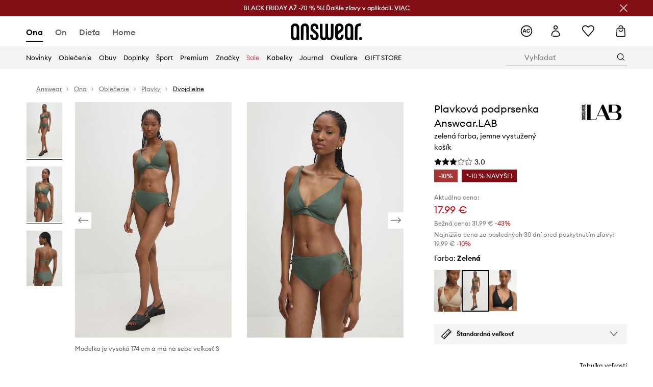

--- FILE ---
content_type: text/html; charset=utf-8
request_url: https://answear.sk/p/plavkova-podprsenka-answear-lab-zelena-farba-jemne-vystuzeny-kosik-1195449
body_size: 83562
content:
<!DOCTYPE html><html lang="sk"><style type="text/css" data-used-styles="_unmatched">main { position: relative;background: #fff;padding: 30px 0;min-height: 60vh;margin: 0 auto; }@media (min-width: 48rem) {main { min-height: 100%; }}main:empty { min-height: 100vh; }@-webkit-keyframes clockwise {
  0% {
    -webkit-transform: rotate(0deg);
            transform: rotate(0deg); }
  100% {
    -webkit-transform: rotate(360deg);
            transform: rotate(360deg); } }@keyframes clockwise {
  0% {
    -webkit-transform: rotate(0deg);
            transform: rotate(0deg); }
  100% {
    -webkit-transform: rotate(360deg);
            transform: rotate(360deg); } }@-webkit-keyframes donut-rotate {
  0% {
    -webkit-transform: rotate(0);
            transform: rotate(0); }
  50% {
    -webkit-transform: rotate(-140deg);
            transform: rotate(-140deg); }
  100% {
    -webkit-transform: rotate(0);
            transform: rotate(0); } }@keyframes donut-rotate {
  0% {
    -webkit-transform: rotate(0);
            transform: rotate(0); }
  50% {
    -webkit-transform: rotate(-140deg);
            transform: rotate(-140deg); }
  100% {
    -webkit-transform: rotate(0);
            transform: rotate(0); } }@keyframes MobileAppPromotionWidget__fadeIn__wpIFZ{from{opacity:0;transform:translateY(10px)}to{opacity:1;transform:translateY(0)}}@keyframes Router__loading__h9ThG{to{opacity:0}}@keyframes Router__loadingTopBar__diOn7{to{width:100vw}}@keyframes NewLoader__rotation__2nGha{0%{transform:rotate(0deg)}100%{transform:rotate(360deg)}}@-moz-document url-prefix(){.FullCart__backBox__w8XCF:before{display:inline-block}}h1,h2,h3 { font-weight: 600;color: #000; }h1 { font-size: 1.25rem; }@media (min-width: 75rem) {h1 { font-size: 1.5rem; }}h2 { font-size: 1.125rem; }@media (min-width: 75rem) {h2 { font-size: 1.25rem; }}h3 { font-size: 1.125rem; }@media (min-width: 75rem) {h3 { font-size: 1.25rem; }}h4,h5,h6 { margin: 0;font-weight: 600; }h4 { font-size: 1rem;color: #000; }@media (min-width: 75rem) {h4 { font-size: 1.125rem; }}h5 { font-size: .875rem;color: #000; }@media (min-width: 75rem) {h5 { font-size: 1rem; }}h6 { font-size: .875rem;color: #000; }@keyframes BannerAreaSlider__progressBar__npSIo{0%{width:0}25%{width:25%}50%{width:50%}75%{width:75%}100%{width:100%}}@keyframes CookiesConsentPopUp__cookie-fade-in__4KGhp{from{transform:translateY(100%)}to{transform:translateY(0)}}@-moz-document url-prefix(){.FullCart__backBox__emCLZ:before{display:inline-block}}@keyframes PageRowsTemplate__progressBar__eL6nD{0%{width:0}25%{width:25%}50%{width:50%}75%{width:75%}100%{width:100%}}@keyframes PageRowsTemplate__progressBar__eL6nD{0%{width:0}25%{width:25%}50%{width:50%}75%{width:75%}100%{width:100%}}</style><head><meta charSet="utf-8"/><meta name="viewport" content="width=device-width, initial-scale=1, shrink-to-fit=no"/><link rel="preload" as="image" href="https://cdn.ans-media.com/assets/front/multi/static/images/logoAnswear.svg?v=2" crossorigin=""/><meta property="al:web:should_fallback" content="false"/><meta property="al:android:package" content="com.answear.app.new"/><meta property="al:android:app_name" content="Answear"/><meta property="al:ios:url" content="answear://applinks"/><meta property="al:ios:app_store_id" content="1500890927"/><meta property="al:ios:app_name" content="Answear"/><meta property="og:type" content="website"/><link rel="apple-touch-icon" sizes="57x57" href="/ans/apple-icon-57x57.png"/><link rel="apple-touch-icon" sizes="60x60" href="/ans/apple-icon-60x60.png"/><link rel="apple-touch-icon" sizes="72x72" href="/ans/apple-icon-72x72.png"/><link rel="apple-touch-icon" sizes="76x76" href="/ans/apple-icon-76x76.png"/><link rel="apple-touch-icon" sizes="114x114" href="/ans/apple-icon-114x114.png"/><link rel="apple-touch-icon" sizes="120x120" href="/ans/apple-icon-120x120.png"/><link rel="apple-touch-icon" sizes="144x144" href="/ans/apple-icon-144x144.png"/><link rel="apple-touch-icon" sizes="152x152" href="/ans/apple-icon-152x152.png"/><link rel="apple-touch-icon" sizes="180x180" href="/ans/apple-icon-180x180.png"/><link rel="icon" type="image/png" sizes="192x192" href="/ans/android-icon-192x192.png"/><link rel="icon" type="image/png" sizes="32x32" href="/ans/favicon-32x32.png"/><link rel="icon" type="image/png" sizes="96x96" href="/ans/favicon-96x96.png"/><link rel="icon" type="image/png" sizes="16x16" href="/ans/favicon-16x16.png"/><link rel="manifest" href="/ans/manifest.json"/><meta name="msapplication-TileColor" content="#ffffff"/><meta name="msapplication-TileImage" content="/ans/ms-icon-144x144.png"/><meta name="theme-color" content="#ffffff"/><link rel="preconnect" href="https://answear.sk" crossorigin="anonymous"/><link rel="preconnect" href="https://img2.ans-media.com" crossorigin="use-credentials"/><link rel="preconnect" href="https://www.googletagmanager.com"/><link rel="preconnect" href="https://analytics.answear.sk"/><link rel="preconnect" href="https://cdn.luigisbox.net"/><title>Plavková podprsenka Answear.LAB zelená farba, jemne vystužený košík | ANSWEAR.sk</title><meta property="og:title" content="Plavková podprsenka Answear.LAB zelená farba, jemne vystužený košík | ANSWEAR.sk"/><meta name="description" content="Plavková podprsenka Answear.LAB zelená farba, jemne vystužený košík na Answear.sk | Expresné doručenie v jednom balíku | 10% späť s Answear Club"/><meta name="robots" content="all"/><meta property="og:image" content="https://img2.ans-media.com/i/542x813/WW24-BID02I-87X_F1.jpg?v=1719502840"/><base href="https://answear.sk"/><script>window.config = {"ENABLE_COMPILER":false,"APP_VERSION":"16.16.5","APP_NAME":"front-ans","LOCALE":"sk_SK","SHOP_ID":"SK","BASENAME":"","OTHER_SUPPORTED_LOCALES":"{\"locales\": []}","IMG_APP_URL":"https://img2.ans-media.com","VIDEO_APP_URL":"https://img2.ans-media.com","STORAGE_APP_URL":"https://cdn.ans-media.com/assets/front","API_URL":"https://answear.sk","GTM_ID":"GTM-576MCQ","GTM_SRC":"https://analytics.answear.sk","HEUREKA_BADGE_ENABLED":true,"HEUREKA_SCRIPT_ENABLED":true,"ADDITIONAL_INFO_ON_PRODUCT_CARD_ENABLED":false,"ACCOUNT_DELIVERY_ADDRESSES_ENABLED":true,"INTERNAL_SIMILAR_PRODUCTS_ENABLED":true,"AVAILABLE_MARKET_LANGUAGES":"[{\"id\":1,\"lang\":\"bg_BG\",\"label\":\"BG\",\"url\":\"https://answear.bg/\"},{\"id\":2,\"lang\":\"el_CY\",\"label\":\"CY\",\"url\":\"https://answear.com.cy/\"},{\"id\":3,\"lang\":\"cs_CZ\",\"label\":\"CZ\",\"url\":\"https://answear.cz/\"},{\"id\":4,\"lang\":\"el_GR\",\"label\":\"GR\",\"url\":\"https://answear.gr/\"},{\"id\":5,\"lang\":\"hr_HR\",\"label\":\"HR\",\"url\":\"https://answear.hr/\"},{\"id\":6,\"lang\":\"hu_HU\",\"label\":\"HU\",\"url\":\"https://answear.hu/\"},{\"id\":7,\"lang\":\"it_IT\",\"label\":\"IT\",\"url\":\"https://answear.it/\"},{\"id\":8,\"lang\":\"pl_PL\",\"label\":\"PL\",\"url\":\"https://answear.com/\"},{\"id\":9,\"lang\":\"ro_RO\",\"label\":\"RO\",\"url\":\"https://answear.ro/\"},{\"id\":10,\"lang\":\"sl_SI\",\"label\":\"SI\",\"url\":\"https://answear.si/\"},{\"id\":11,\"lang\":\"sk_SK\",\"label\":\"SK\",\"url\":\"https://answear.sk/\"},{\"id\":12,\"lang\":\"uk_UA\",\"label\":\"UA\",\"url\":\"https://answear.ua/\"},{\"id\":13,\"lang\":\"ru_UA\",\"label\":\"UA(RU)\",\"url\":\"https://answear.ua/ru\"}]","PROGRESS_BAR_INDICATOR_ENABLED":false,"AC_HISTORY_ENABLED":true,"AC_ENABLED":true,"LUIGIS_SCRIPT_ENABLED":true,"SHOW_DUTY_INFO":false,"SHOW_PRODUCT_CARD_DETAILS_ATTRIBUTES":false,"MPULSE_SCRIPT_API_KEY":"","MPULSE_DATALAYER_ENABLED":true,"LUIGIS_TRACKER_ID":"{\"sk_SK\": \"104894-117824\"}","TRUST_MATE_SCRIPT_ID":"{\"sk_SK\": \"2440ca06-a1a7-4efc-a75a-6bb20a2d3101\"}","OMIT_LANGUAGES":"[]","ANIMATED_LOGO":false,"LOGO_URL":"/","SITEMAP_LINK_ENABLED":true,"OUTFITS_ENABLED":true,"EXTRA_META_TAG":false,"NEWSLETTER_POPUP_MIN_ROUTES_VISITED":2,"SALOON_LOCALIZATION_ENABLED":true,"SALOON_AVAILABILITY_CHECKER_ENABLED":false,"COOKIES_MANDATORY_BUTTON_ON_POPUP_ENABLED":true,"APP_WIDGET_ENABLED":true,"INSIGHT_APP_SEC_VALIDATION_CONTENT":"","SEND_ADDITIONAL_X_JWT_TOKEN":false,"ONE_PAGE_CHECKOUT_COUNTRY_SELECT_ENABLED":false,"ACCOUNT_QR_CODE_ENABLED":false,"IS_IMAGE_SUFFIX_DISABLED":true,"PRICE_GUIDE_LINK_ENABLED":false,"BRAZE_API_KEY":"45de334c-d362-4269-968c-88a7d86be5f9","BRAZE_BASE_URL":"sdk.fra-02.braze.eu","BRAZE_CONTENT_CARDS_ENABLED":true,"CHATBOT_DIXA_MESSENGER_TOKEN":"d01389159695403199001b4852d64fa9","CI":false,"NODE_ENV":"production","NODE_PATH":"","PUBLIC_URL":"","ASSETS_URL":"https://cdn.ans-media.com/assets/front/multi","ENABLE_TEST_UTILS":true,"REMOVE_SOURCEMAPS_AFTER_BUILD":true,"GENERATE_SOURCEMAP":false,"BUILD_SPEED_MEASURE_SSR":false,"BUILD_SPEED_MEASURE_CLIENT":false,"NEW_WEBPACK_LOADERS":false,"ENVIRONMENT":"production","SENTRY_ENABLED":false,"SENTRY_DSN":"https://13977845708ab41dd48a1a6388cd82e6@sentry.softwear.co/3","SENTRY_SSR_DNS":"https://13977845708ab41dd48a1a6388cd82e6@sentry.softwear.co/3","SENTRY_PERFORMANCE_ENABLED":false,"SENTRY_CLIENT_SAMPLE_RATE":"0.01","SENTRY_SERVER_SAMPLE_RATE":"0.1","SENTRY_PERFORMANCE_SAMPLE_RATE":"0.2","SENTRY_REPLAY_ENABLED":false,"SENTRY_REPLAY_SAMPLE_RATE":0,"SENTRY_REPLAY_ERROR_SAMPLE_RATE":1,"SENTRY_SERVER_PROFILING_SAMPLE_RATE":0.1,"SENTRY_SERVER_JS_PROFILING_ENABLED":false,"SENTRY_BROWSER_PROFILING_ENABLED":false,"SENTRY_BROWSER_PROFILING_SAMPLE_RATE":0.1,"SENTRY_SOURCEMAPS_AUTH_TOKEN":"","SENTRY_TESTS_URLS_ENABLED":false,"SSR_REQUEST_THROTTLE_MIN":"0.2","SSR_QUEUE_LIMIT":"12","SSR_MEM_CLEAN_TIME":"10000","SSR_HTTP_TIMEOUT":"7000","SSR_FETCH_ASYNC_TIMEOUT":"9000","SSR_EXPRESS_TIMEOUT":"10000","SSR_FILTER_CONSOLE":false,"SSR_SKIP_RENDERING_RESTRICTED_PAGES":true,"SSR_RELOAD_BUNDLES_ON_REQUEST":false,"SSR_ENABLE_COMPRESSION":false,"SSR_HTTP_ERROR_CODE":500,"SSR_API_PROXY_URL":"","SSR_SIMPLE_LOGGER":false,"SSR_DISABLE_ADDITIONAL_CATEGORIES_RENDER_FOR_CRAWLER":false,"SSR_CACHE_HEADERS":false,"LUIGIS_WISHLIST_RECOMMENDATION_TYPE":"NONE","LUIGIS_CART_RECOMMENDATION_TYPE":"basket","LUIGIS_PRODUCT_PAGE_RECOMMENDATION_TYPE":"last_seen","LUIGIS_RECOMMENDATION_USER_GROUP_TYPE":"employeeEcom","LUIGIS_RECOMMENDATION_USER_GROUP_TYPES":"[]","LUIGIS_RECOMMENDATION_CLIPBOARD_BOTTOM_POSITION":false,"BUNDLE_ANALYZER_ENABLED":false,"WDYR_ENABLED":false,"SSR_LOG_REQUESTS":false,"SSR_SERVER_STATIC_FILES":false,"REPORT_WEB_VITALS":false,"CWV_REPORTER_URL":"","CWV_REPORTER_SECRET":"","CWV_REPORTER_MIN_CLS":0.03,"OSM_DEFAULT_LOCATION_LAT":"48.4422","OSM_DEFAULT_LOCATION_LONG":"19.0912","OSM_DEFAULT_ZOOM":"13","OSM_MIN_ZOOM":3,"OSM_SEARCH_LANG":"PL","OSM_MEDICINE_PICKUP_POINT_DEFAULT_ZOOM":11,"RECAPTCHA_KEY":"6LdcI8QlAAAAAHgKSqSi9VsXczBcKr5E-E_GMET-","ENABLED_REDUX_DEVTOOLS":false,"TRACKING_IMAGE_ENABLED":true,"DISABLE_AXIOS_CACHE_FOR_ACCEPTANCE_TESTS":false,"TANSTACK_QUERY_DEVTOOLS_ENABLED":false,"GOOGLE_PLAY_FOOTER_URL":"https://play.google.com/store/apps/details?id=com.answear.app.new&referrer=utm_source%3Dsk_www%26utm_medium%3Dfooter%26anid%3Dadmob","GOOGLE_PLAY_MOBILE_WIDGET_URL":"https://play.google.com/store/apps/details?id=com.answear.app.new&referrer=utm_source%3Dsk_www%26utm_medium%3Dheader%26anid%3Dadmob","APP_STORE_FOOTER_URL":"https://apps.apple.com/us/app/answear-fashion-store/id1500890927","APP_STORE_MOBILE_WIDGET_URL":"https://apps.apple.com/us/app/answear-fashion-store/id1500890927","MED_GOOGLE_PLAY_FOOTER_URL":"","MED_APP_STORE_FOOTER_URL":"","MOBILE_APP_PROMOTION_WIDGET_URL":"","REFRESH_COOKIES_CONSENT_DATE":"","PAYMENT_ENV":"PRODUCTION","APPLE_PAY_MERCHANT_ID":"","GOOGLE_PAY_MERCHANT_ID":"BCR2DN4TY3QPXB26","EXCHANGE_CURRENCY":"","EXCHANGE_CURRENCY_LABEL":"","ANS_API_PATTERN":"","MED_API_PATTERN":"","PRM_API_PATTERN":"","RLS_API_PATTERN":"","LOCAL_DEVELOPMENT":false,"LANG":"sk_SK"}</script><style>/* Euclid Circular A-bold-latin-ext */
@font-face {
    font-family: 'Euclid Circular A';
    font-style: normal;
    font-weight: 700;
    font-display: swap;
    src: url('https://cdn.ans-media.com/assets/front/fonts/euclid-circular-a-bold-web-xl.woff2?v=2') format('woff2');
}
/* Euclid Circular A-semibold-latin-ext */
@font-face {
    font-family: 'Euclid Circular A';
    font-style: normal;
    font-weight: 600;
    font-display: swap;
    src: url('https://cdn.ans-media.com/assets/front/fonts/euclid-circular-a-semibold-web-xl.woff2?v=2') format('woff2');
}
/* Euclid Circular A-medium-latin-ext */
@font-face {
    font-family: 'Euclid Circular A';
    font-style: normal;
    font-weight: 500;
    font-display: swap;
    src: url('https://cdn.ans-media.com/assets/front/fonts/euclid-circular-a-medium-web-xl.woff2?v=2') format('woff2');
}
/* Euclid Circular A-regular-latin-ext */
@font-face {
    font-family: 'Euclid Circular A';
    font-style: normal;
    font-weight: 400;
    font-display: swap;
    src: url('https://cdn.ans-media.com/assets/front/fonts/euclid-circular-a-regular-web-xl.woff2?v=2') format('woff2');
}</style><script type="text/javascript">
    if ('serviceWorker' in navigator) {
      navigator.serviceWorker.register('/service-worker.js');
    }
  </script><link as="style" rel="stylesheet" href="https://cdn.ans-media.com/assets/front/multi/static/css/answear-16.16.5-v3.css" integrity="sha256-KwbbUQyFwZeHR5DWkExtgw1FHZk9O5JdIHTM4v8BwmY= sha384-W/W0GkvbTw+r5S2P+92vYdq5czICv3uEQlo3qM2zR/B4VVSagC8yYIVYh4FVq/y+ sha512-4j311qGrRxrglomiVnLrVoxCk7nhBwPxUS9nAdClvWExeXd+KevyNDlZHYScqqE97JqBe52Um5iFihrFjQNwEQ==" crossorigin="anonymous"/><style type="text/css" data-used-styles="44479.2fb6c48c553f25c15a94-v3.css,64366.990a039ccb8fbcf73650-v3.css,PromotionTopBar.5185bc3044192cbf62af-v3.css">.TopBarStyles__topBar__b7R2H { background: #000;height: 44px; }@media (min-width: 75rem) {.TopBarStyles__topBar__b7R2H { height: 32px; }}.TopBarStyles__topBarLabel__WakEI { font-size: .75rem;font-weight: 400;color: #fff;line-height: 1.25rem; }@media (min-width: 75rem) {.TopBarStyles__topBarLabel__WakEI { font-size: .6875rem; }.TopBarStyles__topBarItem__qMbUX { margin: 0 32px; }}.TopBarStyles__promotionWrapper__sBpgp { height: 44px; }@media (min-width: 75rem) {.TopBarStyles__promotionWrapper__sBpgp { height: 32px; }}.TopBarStyles__promotionTitle__bPrif { font-size: .6875rem;font-weight: 500; }@media (min-width: 75rem) {.TopBarStyles__promotionTitle__bPrif { font-size: .75rem; }}.Topbar__topBar__YRE7F { display: flex;position: relative;justify-content: center;align-self: center;align-items: center; }.Topbar__topBarContent__0tL7K { display: flex;flex-direction: row;align-items: center;justify-content: center;width: 100%;padding: 6px 15px; }@media (min-width: 75rem) {.Topbar__topBarContent__0tL7K { padding: 0 15px; }}.Topbar__topBarContentItem__OqRql { display: flex;flex-direction: row;justify-content: center;align-items: center;transition: none;text-decoration: none; }.Topbar__topBarContentItem__OqRql:first-child { justify-content: flex-start; }.Topbar__topBarContentItem__OqRql:last-child { justify-content: flex-end; }.PromotionTopBar__promotion__CO\+wd { position: absolute;width: 100%;top: 0; }.PromotionTopBar__promotionWrapper__stz5Z { position: relative;display: flex; }.PromotionTopBar__promotionTitle__4oskB { line-height: 1.25rem;display: flex;flex: 1;justify-content: flex-start;align-items: center; }.PromotionTopBar__promotionTitle__4oskB a { text-decoration: none; }@media (min-width: 75rem) {.PromotionTopBar__promotionTitle__4oskB { justify-content: center; }}.PromotionTopBar__promotionButton__qRPKh { position: absolute;color: #fff;display: flex;justify-content: flex-end;align-items: center;top: 50%;right: clamp(1.875rem,4vw,10rem);transform: translateY(-50%); }@media (min-width: 120rem) {.PromotionTopBar__promotionButton__qRPKh { right: 5px; }}.PromotionTopBar__promotionButton__qRPKh:hover { cursor: pointer; }.PromotionTopBar__promotionButton__qRPKh i { font-size: .875rem;font-weight: 700; }</style><script>window.__PRELOADED_STATE__ = {"appConfig":{"mobile":{"isInMobileView":false,"isInTabletView":false,"isMobileDevice":false,"isAndroidDevice":false,"isIOSDevice":false},"layoutConfig":{"layoutType":1},"seo":{"title":"Plavková podprsenka Answear.LAB zelená farba, jemne vystužený košík | ANSWEAR.sk","description":"Plavková podprsenka Answear.LAB zelená farba, jemne vystužený košík na Answear.sk | Expresné doručenie v jednom balíku | 10% späť s Answear Club","noindex":false,"header":null,"ogImage":"https://img2.ans-media.com/i/542x813/WW24-BID02I-87X_F1.jpg?v=1719502840"},"topBanner":{"isVisible":false},"customNotifications":{"main_product_list":[],"cart":[{"title":"BLACK FRIDAY AŽ -70 %! [Pozrite TU]","background":"#ffcd00","url":"https://answear.sk/s/black-friday","urlTargetBlank":false}],"contact_site":[],"help_site":[],"login_checkout":[],"login_account":[]},"appSetup":{"appSetupCompleted":true,"isCrawlerBot":true,"hasAcceptedAllCookies":false,"hasCookiePopUpOpened":false,"shouldShowCookieBar":false,"appLocationOrigin":"https://answear.sk","appLocationPathname":"/p/plavkova-podprsenka-answear-lab-zelena-farba-jemne-vystuzeny-kosik-1195449","appLocationQueryParams":{},"selectedHomepage":"female","shouldShowAppWidget":true,"shouldShowPromotionBar":true,"rehydrated":false},"appUserAgent":{"isSafariBrowser":false},"responseState":{"isResponseSuccess":true,"serverHttpStatus":null,"redirectUrl":null},"global":{"scrolledBottom":false,"themeName":null}},"products":{"ware":{"list":[],"filters":[],"pagingInit":false,"isLoading":false,"isSingleColumnView":false,"searchPerformed":false,"totalCount":0,"areFavouritesProcessing":false,"pseudocategory":null,"seoCmsPage":null,"popularBrands":null,"productBrand":null,"numberOfItem":12,"seoMetaTags":{},"subcategoriesTree":null,"selectedCategoriesNames":[],"isProductListEmpty":false,"isPresalePseudo":false},"paging":{"reload":false,"category":"","page":1,"productsPerPage":80,"sort":"popularity","queryString":"","sortingProperties":[],"filters":{}}},"auth":{"isAuthenticated":null,"isRegistering":false},"favourites":{"ware":{"count":0,"isProcessing":false}},"formSchemas":{"dynamicForms":{"loadingSchemas":[],"schemas":{"NEWSLETTER":{"optionalSchemaDefinitions":{},"formSchema":[{"name":"email","title":"E-mail","fieldType":"string","type":"email","valueProperty":{"maxlength":69},"validationProperties":{"isRequired":true,"maxLength":69,"regexpEmail":{}}},{"name":"source","title":"source","fieldType":"string","type":"hidden","validationProperties":{"isRequired":true}},{"name":"gender","title":"gender","fieldType":"string","type":"hidden","validationProperties":{"isRequired":false}}],"optionalSchemaProperties":{}}},"regions":{"region":"","hasRegionChanged":false}},"invalidForms":{"invalidFormData":null,"invalidFormDataState":"initial"}},"notifications":{"ware":{"items":[]}},"dataLayer":{"userDetails":{"userType":""},"clipboardDataLayer":{"favouritesId":[],"isLoading":false},"pageRowsDataLayer":{"pageRowsItems":[],"sliderProducts":[],"extendedSliderProducts":[]},"productsDataLayer":{"products":[],"categories":{"pageCategory1":"","pageCategory2":"","pageCategory3":"","pageCategory4":"","pageCategory5":""},"pageType":""},"ssrDataLayer":{"dataLayersToSend":[]}}}; window.__PRELOADED_PROMISES__ = {"cache-front-ans-SK-3.25/config-sk_SK:-:-":{"internal":{"giftCardEnabled":true,"investorClubEnabled":false,"referralProgramEnabled":false,"purchaseForRegisteredOnlyEnabled":true,"purchaseReturnEnabled":true,"buyTheLookEnabled":true,"productRatingEnabled":true},"integration":{"brazeEnabled":true,"luigisBoxEnabled":true,"luigisBoxRecommendationsEnabled":true},"minimalPrice":{"show":true,"showPercentageAndPriceColor":true,"displayType":"full"},"checkout":{"hasAbroadDelivery":false,"invoiceEnabled":false,"salesDocumentEnabled":true,"discountsOnInvoiceEnabled":true},"signIn":{"facebook":"2054543361437868","appleId":"pl.answear.app","google":"203397110469-17gtasq4k0p1r6dao05uf9j8vmhs1qtb.apps.googleusercontent.com"},"premiumProgram":{"silver":{"threshold":240,"discount":"10%"},"gold":{"threshold":1200,"discount":"15%"},"platinum":{"threshold":2400,"discount":"20%"}},"success":true,"status":200},"cache-front-ans-SK-3.25/menu-desktop-sk_SK:-:-":{"data":[{"label":"Ona","type":"baseItem","frontId":"FEMALE","options":{"urlType":"mainPageFemale"},"items":[{"label":"Novinky","type":"baseItem","frontId":"NEWIN","options":{"urlType":"newInFemale","dedicatedLink":"https://answear.sk/s/novinky-menu/ona"},"items":[]},{"label":"Hlavná stránka","type":"baseItem","frontId":"PROMOTION","options":{"urlType":"mainPageFemale","showOnlyOnMobile":true},"items":[]},{"label":"Oblečenie","slug":"ona/oblecenie","frontId":"CLOTHES","id":6,"type":"categoryItem","options":[],"items":[{"label":"KATEGÓRIE","type":"categoryRoot","options":[],"items":[{"label":"Blúzky a košele","slug":"ona/oblecenie/bluzky-a-kosele","id":34,"type":"categoryItem","options":[],"items":[]},{"label":"Bundy","slug":"ona/oblecenie/bundy","id":41,"type":"categoryItem","options":[],"items":[]},{"label":"Funkčná bielizeň","slug":"ona/oblecenie/funkcna-bielizen","id":1655,"type":"categoryItem","options":[],"items":[]},{"label":"Kabáty","slug":"ona/oblecenie/kabaty","id":1839,"type":"categoryItem","options":[],"items":[]},{"label":"Krátke nohavice","slug":"ona/oblecenie/kratke-nohavice","id":126,"type":"categoryItem","options":[],"items":[]},{"label":"Mikiny","slug":"ona/oblecenie/mikiny","id":69,"type":"categoryItem","options":[],"items":[]},{"label":"Nohavice a legíny","slug":"ona/oblecenie/nohavice-a-leginy","id":52,"type":"categoryItem","options":[],"items":[]},{"label":"Overaly","slug":"ona/oblecenie/overaly","id":326,"type":"categoryItem","options":[],"items":[]},{"label":"Plavky","slug":"ona/oblecenie/plavky","id":137,"type":"categoryItem","options":[],"items":[]},{"label":"Ponožky","slug":"ona/oblecenie/ponozky","id":1849,"type":"categoryItem","options":[],"items":[]},{"label":"Rifle","slug":"ona/oblecenie/rifle","id":50,"type":"categoryItem","options":[],"items":[]},{"label":"Saká a vesty","slug":"ona/oblecenie/saka-a-vesty","id":153,"type":"categoryItem","options":[],"items":[]},{"label":"Spodná bielizeň","slug":"ona/oblecenie/spodna-bielizen","id":94,"type":"categoryItem","options":[],"items":[]},{"label":"Sukne","slug":"ona/oblecenie/sukne","id":46,"type":"categoryItem","options":[],"items":[]},{"label":"Súpravy","slug":"ona/oblecenie/supravy","id":804,"type":"categoryItem","options":[],"items":[]},{"label":"Svetre","slug":"ona/oblecenie/svetre","id":74,"type":"categoryItem","options":[],"items":[]},{"label":"Šaty","slug":"ona/oblecenie/saty","id":57,"type":"categoryItem","options":[],"items":[]},{"label":"Topy a tričká","slug":"ona/oblecenie/topy-a-tricka","id":31,"type":"categoryItem","options":[],"items":[]},{"label":"Starostlivosť o oblečenie","slug":"ona/oblecenie/starostlivost-o-oblecenie","id":1908,"type":"categoryItem","options":[],"items":[]},{"label":"Zobraziť všetko","slug":"ona/oblecenie","id":6,"type":"categoryItem","options":{"isViewAllLink":true},"items":[]}]},{"label":"ODPORÚČANÉ","type":"recommendedSectionItem","options":[],"items":[{"label":"Prémiová ponuka","url":"https://answear.sk/k/ona?typ-ponuky=%C5%A0portov%C3%A9%20produkty","type":"rawUrlItem","options":{"targetBlank":false},"items":[]},{"label":"Planet friendly","url":"https://answear.sk/s/planet-friendly?pohlavie=%C5%BDena&sort=popularity","type":"rawUrlItem","options":{"targetBlank":false,"linkColor":"#000000"},"items":[]},{"label":"Športová ponuka","url":"https://answear.sk/k/ona?typ-ponuky=%C5%A0portov%C3%A9%20produkty","type":"rawUrlItem","options":{"targetBlank":false,"linkColor":"#000000"},"items":[]},{"label":"Outdoor","url":"https://answear.sk/s/outdoor?pohlavie=%C5%BDena","type":"rawUrlItem","options":{"targetBlank":false,"linkColor":"#000000"},"items":[]},{"label":"Prémiové novinky","url":"https://answear.sk/premium/ona?pravideln%C3%BD=1","type":"rawUrlItem","options":{"targetBlank":false,"linkColor":"#000000"},"items":[]}]},{"label":"","type":"bannerSectionItem","options":[],"items":[{"label":"BUNDY A KABÁTY","url":"https://answear.sk/k/ona/oblecenie?kateg%C3%B3ria=Bundy,Kab%C3%A1ty","imagePath":"https://img2.ans-media.com/sk/cms/menu-picture/48-68d22145e1dbf4.90605914","type":"bannerItem","options":{"targetBlank":false,"linkColor":"#ffffff","sponsored":null},"items":[]},{"label":" ","url":"https://answear.sk/m/guess/ona","imagePath":"https://img2.ans-media.com/sk/cms/menu-picture/40-691eef2d2afe89.07956318","type":"bannerItem","options":{"targetBlank":false,"linkColor":"#ffffff","sponsored":null},"items":[]}]}]},{"label":"Obuv","slug":"ona/obuv","frontId":"SHOES","id":16,"type":"categoryItem","options":[],"items":[{"label":"KATEGÓRIE","type":"categoryRoot","options":[],"items":[{"label":"Balerínky","slug":"ona/obuv/balerinky","id":106,"type":"categoryItem","options":[],"items":[]},{"label":"Čižmy","slug":"ona/obuv/cizmy","id":1843,"type":"categoryItem","options":[],"items":[]},{"label":"Členkové topánky","slug":"ona/obuv/clenkove-topanky","id":165,"type":"categoryItem","options":[],"items":[]},{"label":"Doplnky a starostlivosť","slug":"ona/obuv/doplnky-a-starostlivost","id":517,"type":"categoryItem","options":[],"items":[]},{"label":"Espadrilky","slug":"ona/obuv/espadrilky","id":17,"type":"categoryItem","options":[],"items":[]},{"label":"Gumáky","slug":"ona/obuv/gumaky","id":116,"type":"categoryItem","options":[],"items":[]},{"label":"Lodičky","slug":"ona/obuv/lodicky","id":114,"type":"categoryItem","options":[],"items":[]},{"label":"Trekingová obuv","slug":"ona/obuv/trekingova-obuv","id":221,"type":"categoryItem","options":[],"items":[]},{"label":"Papuče","slug":"ona/obuv/papuce","id":507,"type":"categoryItem","options":[],"items":[]},{"label":"Poltopánky a mokasíny","slug":"ona/obuv/poltopanky-a-mokasiny","id":151,"type":"categoryItem","options":[],"items":[]},{"label":"Snehule","slug":"ona/obuv/snehule","id":931,"type":"categoryItem","options":[],"items":[]},{"label":"Šľapky a sandále","slug":"ona/obuv/slapky-a-sandale","id":148,"type":"categoryItem","options":[],"items":[]},{"label":"Tenisky","slug":"ona/obuv/tenisky","id":194,"type":"categoryItem","options":[],"items":[]},{"label":"Sneakers","slug":"ona/obuv/sneakers","id":2015,"type":"categoryItem","options":[],"items":[]},{"label":"Športová obuv","slug":"ona/obuv/sportova-obuv","id":2017,"type":"categoryItem","options":[],"items":[]},{"label":"Zobraziť všetko","slug":"ona/obuv","id":16,"type":"categoryItem","options":{"isViewAllLink":true},"items":[]}]},{"label":"ODPORÚČANÉ","type":"recommendedSectionItem","options":[],"items":[{"label":"Prémiová ponuka","url":"https://answear.sk/k/ona?typ-ponuky=%C5%A0portov%C3%A9%20produkty","type":"rawUrlItem","options":{"targetBlank":false},"items":[]},{"label":"Planet friendly","url":"https://answear.sk/s/planet-friendly?pohlavie=%C5%BDena&sort=popularity","type":"rawUrlItem","options":{"targetBlank":false,"linkColor":"#000000"},"items":[]},{"label":"Športová ponuka","url":"https://answear.sk/k/ona?typ-ponuky=%C5%A0portov%C3%A9%20produkty","type":"rawUrlItem","options":{"targetBlank":false,"linkColor":"#000000"},"items":[]},{"label":"Outdoor","url":"https://answear.sk/s/outdoor?pohlavie=%C5%BDena","type":"rawUrlItem","options":{"targetBlank":false,"linkColor":"#000000"},"items":[]},{"label":"Prémiové novinky","url":"https://answear.sk/premium/ona?pravideln%C3%BD=1","type":"rawUrlItem","options":{"targetBlank":false,"linkColor":"#000000"},"items":[]}]},{"label":"","type":"bannerSectionItem","options":[],"items":[{"label":" ","url":"https://answear.sk/m/mexx/ona","imagePath":"https://img2.ans-media.com/sk/cms/menu-picture/21-691ef04fca0be1.63745700","type":"bannerItem","options":{"targetBlank":false,"sponsored":null},"items":[]},{"label":" ","url":"https://answear.sk/m/ecco/ona","imagePath":"https://img2.ans-media.com/sk/cms/menu-picture/20-691eef6165d628.89281949","type":"bannerItem","options":{"targetBlank":false,"linkColor":"#FFFFFF","sponsored":null},"items":[]}]}]},{"label":"Doplnky","slug":"ona/doplnky","frontId":"ACCESSORIES","id":3,"type":"categoryItem","options":[],"items":[{"label":"KATEGÓRIE","type":"categoryRoot","options":[],"items":[{"label":"Bižutéria","slug":"ona/doplnky/bizuteria","id":4,"type":"categoryItem","options":[],"items":[]},{"label":"Čiapky a klobúky","slug":"ona/doplnky/ciapky-a-klobuky","id":110,"type":"categoryItem","options":[],"items":[]},{"label":"Dáždniky","slug":"ona/doplnky/dazdniky","id":225,"type":"categoryItem","options":[],"items":[]},{"label":"Fľaše a termosky","slug":"ona/doplnky/flase-a-termosky","id":1112,"type":"categoryItem","options":[],"items":[]},{"label":"Hodinky","slug":"ona/doplnky/hodinky","id":145,"type":"categoryItem","options":[],"items":[]},{"label":"Kabelky","slug":"ona/doplnky/kabelky","id":62,"type":"categoryItem","options":[],"items":[]},{"label":"Kozmetické tašky","slug":"ona/doplnky/kozmeticke-tasky","id":700,"type":"categoryItem","options":[],"items":[]},{"label":"Okuliare","slug":"ona/doplnky/okuliare","id":141,"type":"categoryItem","options":[],"items":[]},{"label":"Opasky","slug":"ona/doplnky/opasky","id":19,"type":"categoryItem","options":[],"items":[]},{"label":"Peňaženky","slug":"ona/doplnky/penazenky","id":134,"type":"categoryItem","options":[],"items":[]},{"label":"Plavecké doplnky","slug":"ona/doplnky/plavecke-doplnky","id":673,"type":"categoryItem","options":[],"items":[]},{"label":"Puzdrá a obaly","slug":"ona/doplnky/puzdra-a-obaly","id":709,"type":"categoryItem","options":[],"items":[]},{"label":"Rukavice","slug":"ona/doplnky/rukavice","id":23,"type":"categoryItem","options":[],"items":[]},{"label":"Ruksaky","slug":"ona/doplnky/ruksaky","id":118,"type":"categoryItem","options":[],"items":[]},{"label":"Rúška","slug":"ona/doplnky/ruska","id":1035,"type":"categoryItem","options":[],"items":[]},{"label":"Šály a šatky","slug":"ona/doplnky/saly-a-satky","id":29,"type":"categoryItem","options":[],"items":[]},{"label":"Športové vybavenie","slug":"ona/doplnky/sportove-vybavenie","id":1649,"type":"categoryItem","options":[],"items":[]},{"label":"Tašky a kufre","slug":"ona/doplnky/tasky-a-kufre","id":87,"type":"categoryItem","options":[],"items":[]},{"label":"Outdoor a turistika","slug":"ona/doplnky/outdoor-a-turistika","id":1923,"type":"categoryItem","options":[],"items":[]},{"label":"Zobraziť všetko","slug":"ona/doplnky","id":3,"type":"categoryItem","options":{"isViewAllLink":true},"items":[]}]},{"label":"ODPORÚČANÉ","type":"recommendedSectionItem","options":[],"items":[{"label":"Prémiová ponuka","url":"https://answear.sk/k/ona?typ-ponuky=%C5%A0portov%C3%A9%20produkty","type":"rawUrlItem","options":{"targetBlank":false},"items":[]},{"label":"Planet friendly","url":"https://answear.sk/s/planet-friendly?pohlavie=%C5%BDena&sort=popularity","type":"rawUrlItem","options":{"targetBlank":false,"linkColor":"#000000"},"items":[]},{"label":"Športová ponuka","url":"https://answear.sk/k/ona?typ-ponuky=%C5%A0portov%C3%A9%20produkty","type":"rawUrlItem","options":{"targetBlank":false,"linkColor":"#000000"},"items":[]},{"label":"Outdoor","url":"https://answear.sk/s/outdoor?pohlavie=%C5%BDena","type":"rawUrlItem","options":{"targetBlank":false,"linkColor":"#000000"},"items":[]},{"label":"Prémiové novinky","url":"https://answear.sk/premium/ona?pravideln%C3%BD=1","type":"rawUrlItem","options":{"targetBlank":false,"linkColor":"#000000"},"items":[]}]},{"label":"","type":"bannerSectionItem","options":[],"items":[{"label":" ","url":"https://answear.sk/m/oakley/ona/doplnky","imagePath":"https://img2.ans-media.com/sk/cms/menu-picture/27-691eefb9ba6c05.05188111","type":"bannerItem","options":{"targetBlank":false,"linkColor":"#FFFFFF","sponsored":null},"items":[]},{"label":" ","url":"https://answear.sk/m/daniel-wellington/ona","imagePath":"https://img2.ans-media.com/sk/cms/menu-picture/17-691eef9516d3e5.39944036","type":"bannerItem","options":{"targetBlank":false,"linkColor":"#ffffff","sponsored":null},"items":[]}]}]},{"label":"Šport","type":"baseItem","frontId":"SPORT","options":{"urlType":"sportFemale"},"items":[{"label":"Hlavná stránka","type":"baseItem","frontId":"PROMOTION","options":{"urlType":"sportFemale","showOnlyOnMobile":true},"items":[]},{"label":"Oblečenie","type":"baseItem","options":[],"items":[{"label":"Blúzky a košele","slug":"ona/oblecenie/bluzky-a-kosele","id":34,"type":"categoryItem","options":{"isSportLink":true},"items":[]},{"label":"Bundy","slug":"ona/oblecenie/bundy","id":41,"type":"categoryItem","options":{"isSportLink":true},"items":[]},{"label":"Funkčná bielizeň","slug":"ona/oblecenie/funkcna-bielizen","id":1655,"type":"categoryItem","options":{"isSportLink":true},"items":[]},{"label":"Kabáty","slug":"ona/oblecenie/kabaty","id":1839,"type":"categoryItem","options":{"isSportLink":true},"items":[]},{"label":"Krátke nohavice","slug":"ona/oblecenie/kratke-nohavice","id":126,"type":"categoryItem","options":{"isSportLink":true},"items":[]},{"label":"Mikiny","slug":"ona/oblecenie/mikiny","id":69,"type":"categoryItem","options":{"isSportLink":true},"items":[]},{"label":"Nohavice a legíny","slug":"ona/oblecenie/nohavice-a-leginy","id":52,"type":"categoryItem","options":{"isSportLink":true},"items":[]},{"label":"Overaly","slug":"ona/oblecenie/overaly","id":326,"type":"categoryItem","options":{"isSportLink":true},"items":[]},{"label":"Plavky","slug":"ona/oblecenie/plavky","id":137,"type":"categoryItem","options":{"isSportLink":true},"items":[]},{"label":"Ponožky","slug":"ona/oblecenie/ponozky","id":1849,"type":"categoryItem","options":{"isSportLink":true},"items":[]},{"label":"Rifle","slug":"ona/oblecenie/rifle","id":50,"type":"categoryItem","options":{"isSportLink":true},"items":[]},{"label":"Saká a vesty","slug":"ona/oblecenie/saka-a-vesty","id":153,"type":"categoryItem","options":{"isSportLink":true},"items":[]},{"label":"Spodná bielizeň","slug":"ona/oblecenie/spodna-bielizen","id":94,"type":"categoryItem","options":{"isSportLink":true},"items":[]},{"label":"Sukne","slug":"ona/oblecenie/sukne","id":46,"type":"categoryItem","options":{"isSportLink":true},"items":[]},{"label":"Súpravy","slug":"ona/oblecenie/supravy","id":804,"type":"categoryItem","options":{"isSportLink":true},"items":[]},{"label":"Svetre","slug":"ona/oblecenie/svetre","id":74,"type":"categoryItem","options":{"isSportLink":true},"items":[]},{"label":"Šaty","slug":"ona/oblecenie/saty","id":57,"type":"categoryItem","options":{"isSportLink":true},"items":[]},{"label":"Topy a tričká","slug":"ona/oblecenie/topy-a-tricka","id":31,"type":"categoryItem","options":{"isSportLink":true},"items":[]},{"label":"Starostlivosť o oblečenie","slug":"ona/oblecenie/starostlivost-o-oblecenie","id":1908,"type":"categoryItem","options":{"isSportLink":true},"items":[]},{"label":"Zobraziť všetko","slug":"ona/oblecenie","id":6,"type":"categoryItem","options":{"isSportLink":true,"isViewAllLink":true},"items":[]}]},{"label":"Obuv","type":"baseItem","options":[],"items":[{"label":"Balerínky","slug":"ona/obuv/balerinky","id":106,"type":"categoryItem","options":{"isSportLink":true},"items":[]},{"label":"Členkové topánky","slug":"ona/obuv/clenkove-topanky","id":165,"type":"categoryItem","options":{"isSportLink":true},"items":[]},{"label":"Doplnky a starostlivosť","slug":"ona/obuv/doplnky-a-starostlivost","id":517,"type":"categoryItem","options":{"isSportLink":true},"items":[]},{"label":"Gumáky","slug":"ona/obuv/gumaky","id":116,"type":"categoryItem","options":{"isSportLink":true},"items":[]},{"label":"Trekingová obuv","slug":"ona/obuv/trekingova-obuv","id":221,"type":"categoryItem","options":{"isSportLink":true},"items":[]},{"label":"Papuče","slug":"ona/obuv/papuce","id":507,"type":"categoryItem","options":{"isSportLink":true},"items":[]},{"label":"Snehule","slug":"ona/obuv/snehule","id":931,"type":"categoryItem","options":{"isSportLink":true},"items":[]},{"label":"Šľapky a sandále","slug":"ona/obuv/slapky-a-sandale","id":148,"type":"categoryItem","options":{"isSportLink":true},"items":[]},{"label":"Tenisky","slug":"ona/obuv/tenisky","id":194,"type":"categoryItem","options":{"isSportLink":true},"items":[]},{"label":"Sneakers","slug":"ona/obuv/sneakers","id":2015,"type":"categoryItem","options":{"isSportLink":true},"items":[]},{"label":"Športová obuv","slug":"ona/obuv/sportova-obuv","id":2017,"type":"categoryItem","options":{"isSportLink":true},"items":[]},{"label":"Zobraziť všetko","slug":"ona/obuv","id":16,"type":"categoryItem","options":{"isSportLink":true,"isViewAllLink":true},"items":[]}]},{"label":"Doplnky","type":"baseItem","options":[],"items":[{"label":"Bižutéria","slug":"ona/doplnky/bizuteria","id":4,"type":"categoryItem","options":{"isSportLink":true},"items":[]},{"label":"Čiapky a klobúky","slug":"ona/doplnky/ciapky-a-klobuky","id":110,"type":"categoryItem","options":{"isSportLink":true},"items":[]},{"label":"Fľaše a termosky","slug":"ona/doplnky/flase-a-termosky","id":1112,"type":"categoryItem","options":{"isSportLink":true},"items":[]},{"label":"Kabelky","slug":"ona/doplnky/kabelky","id":62,"type":"categoryItem","options":{"isSportLink":true},"items":[]},{"label":"Kozmetické tašky","slug":"ona/doplnky/kozmeticke-tasky","id":700,"type":"categoryItem","options":{"isSportLink":true},"items":[]},{"label":"Okuliare","slug":"ona/doplnky/okuliare","id":141,"type":"categoryItem","options":{"isSportLink":true},"items":[]},{"label":"Opasky","slug":"ona/doplnky/opasky","id":19,"type":"categoryItem","options":{"isSportLink":true},"items":[]},{"label":"Peňaženky","slug":"ona/doplnky/penazenky","id":134,"type":"categoryItem","options":{"isSportLink":true},"items":[]},{"label":"Plavecké doplnky","slug":"ona/doplnky/plavecke-doplnky","id":673,"type":"categoryItem","options":{"isSportLink":true},"items":[]},{"label":"Puzdrá a obaly","slug":"ona/doplnky/puzdra-a-obaly","id":709,"type":"categoryItem","options":{"isSportLink":true},"items":[]},{"label":"Rukavice","slug":"ona/doplnky/rukavice","id":23,"type":"categoryItem","options":{"isSportLink":true},"items":[]},{"label":"Ruksaky","slug":"ona/doplnky/ruksaky","id":118,"type":"categoryItem","options":{"isSportLink":true},"items":[]},{"label":"Šály a šatky","slug":"ona/doplnky/saly-a-satky","id":29,"type":"categoryItem","options":{"isSportLink":true},"items":[]},{"label":"Športové vybavenie","slug":"ona/doplnky/sportove-vybavenie","id":1649,"type":"categoryItem","options":{"isSportLink":true},"items":[]},{"label":"Tašky a kufre","slug":"ona/doplnky/tasky-a-kufre","id":87,"type":"categoryItem","options":{"isSportLink":true},"items":[]},{"label":"Outdoor a turistika","slug":"ona/doplnky/outdoor-a-turistika","id":1923,"type":"categoryItem","options":{"isSportLink":true},"items":[]},{"label":"Zobraziť všetko","slug":"ona/doplnky","id":3,"type":"categoryItem","options":{"isSportLink":true,"isViewAllLink":true},"items":[]}]},{"label":"Zobraziť všetko","slug":"ona","id":2,"type":"categoryItem","options":{"isSportLink":true,"isViewAllLink":true},"items":[]},{"label":"ODPORÚČANÉ","type":"recommendedSectionItem","options":[],"items":[{"label":"Prémiová ponuka","url":"https://answear.sk/k/ona?typ-ponuky=%C5%A0portov%C3%A9%20produkty","type":"rawUrlItem","options":{"targetBlank":false},"items":[]},{"label":"Planet friendly","url":"https://answear.sk/s/planet-friendly?pohlavie=%C5%BDena&sort=popularity","type":"rawUrlItem","options":{"targetBlank":false,"linkColor":"#000000"},"items":[]},{"label":"Športová ponuka","url":"https://answear.sk/k/ona?typ-ponuky=%C5%A0portov%C3%A9%20produkty","type":"rawUrlItem","options":{"targetBlank":false,"linkColor":"#000000"},"items":[]},{"label":"Outdoor","url":"https://answear.sk/s/outdoor?pohlavie=%C5%BDena","type":"rawUrlItem","options":{"targetBlank":false,"linkColor":"#000000"},"items":[]},{"label":"Prémiové novinky","url":"https://answear.sk/premium/ona?pravideln%C3%BD=1","type":"rawUrlItem","options":{"targetBlank":false,"linkColor":"#000000"},"items":[]}]},{"label":"","type":"bannerSectionItem","options":[],"items":[{"label":".","url":"https://answear.sk/m/adidas/ona","imagePath":"https://img2.ans-media.com/sk/cms/menu-picture/55-691eeffb7cbb76.07625482","type":"bannerItem","options":{"targetBlank":false,"linkColor":"#FFFFFF","sponsored":null},"items":[]},{"label":". ","url":"https://answear.sk/m/didriksons/ona","imagePath":"https://img2.ans-media.com/sk/cms/menu-picture/54-69158f5e465fe9.79398201","type":"bannerItem","options":{"targetBlank":false,"linkColor":"#FFFFFF","sponsored":null},"items":[]}]}]},{"label":"Premium","type":"baseItem","frontId":"PREMIUM","options":{"urlType":"premiumFemale"},"items":[{"label":"Hlavná stránka","type":"baseItem","frontId":"PROMOTION","options":{"urlType":"premiumFemale","showOnlyOnMobile":true},"items":[]},{"label":"Oblečenie","type":"baseItem","options":[],"items":[{"label":"Blúzky a košele","slug":"ona/oblecenie/bluzky-a-kosele","id":34,"type":"categoryItem","options":{"isPremiumLink":true},"items":[]},{"label":"Bundy","slug":"ona/oblecenie/bundy","id":41,"type":"categoryItem","options":{"isPremiumLink":true},"items":[]},{"label":"Funkčná bielizeň","slug":"ona/oblecenie/funkcna-bielizen","id":1655,"type":"categoryItem","options":{"isPremiumLink":true},"items":[]},{"label":"Kabáty","slug":"ona/oblecenie/kabaty","id":1839,"type":"categoryItem","options":{"isPremiumLink":true},"items":[]},{"label":"Krátke nohavice","slug":"ona/oblecenie/kratke-nohavice","id":126,"type":"categoryItem","options":{"isPremiumLink":true},"items":[]},{"label":"Mikiny","slug":"ona/oblecenie/mikiny","id":69,"type":"categoryItem","options":{"isPremiumLink":true},"items":[]},{"label":"Nohavice a legíny","slug":"ona/oblecenie/nohavice-a-leginy","id":52,"type":"categoryItem","options":{"isPremiumLink":true},"items":[]},{"label":"Overaly","slug":"ona/oblecenie/overaly","id":326,"type":"categoryItem","options":{"isPremiumLink":true},"items":[]},{"label":"Plavky","slug":"ona/oblecenie/plavky","id":137,"type":"categoryItem","options":{"isPremiumLink":true},"items":[]},{"label":"Ponožky","slug":"ona/oblecenie/ponozky","id":1849,"type":"categoryItem","options":{"isPremiumLink":true},"items":[]},{"label":"Rifle","slug":"ona/oblecenie/rifle","id":50,"type":"categoryItem","options":{"isPremiumLink":true},"items":[]},{"label":"Saká a vesty","slug":"ona/oblecenie/saka-a-vesty","id":153,"type":"categoryItem","options":{"isPremiumLink":true},"items":[]},{"label":"Spodná bielizeň","slug":"ona/oblecenie/spodna-bielizen","id":94,"type":"categoryItem","options":{"isPremiumLink":true},"items":[]},{"label":"Sukne","slug":"ona/oblecenie/sukne","id":46,"type":"categoryItem","options":{"isPremiumLink":true},"items":[]},{"label":"Súpravy","slug":"ona/oblecenie/supravy","id":804,"type":"categoryItem","options":{"isPremiumLink":true},"items":[]},{"label":"Svetre","slug":"ona/oblecenie/svetre","id":74,"type":"categoryItem","options":{"isPremiumLink":true},"items":[]},{"label":"Šaty","slug":"ona/oblecenie/saty","id":57,"type":"categoryItem","options":{"isPremiumLink":true},"items":[]},{"label":"Topy a tričká","slug":"ona/oblecenie/topy-a-tricka","id":31,"type":"categoryItem","options":{"isPremiumLink":true},"items":[]},{"label":"Zobraziť všetko","slug":"ona/oblecenie","id":6,"type":"categoryItem","options":{"isPremiumLink":true,"isViewAllLink":true},"items":[]}]},{"label":"Obuv","type":"baseItem","options":[],"items":[{"label":"Balerínky","slug":"ona/obuv/balerinky","id":106,"type":"categoryItem","options":{"isPremiumLink":true},"items":[]},{"label":"Čižmy","slug":"ona/obuv/cizmy","id":1843,"type":"categoryItem","options":{"isPremiumLink":true},"items":[]},{"label":"Členkové topánky","slug":"ona/obuv/clenkove-topanky","id":165,"type":"categoryItem","options":{"isPremiumLink":true},"items":[]},{"label":"Doplnky a starostlivosť","slug":"ona/obuv/doplnky-a-starostlivost","id":517,"type":"categoryItem","options":{"isPremiumLink":true},"items":[]},{"label":"Espadrilky","slug":"ona/obuv/espadrilky","id":17,"type":"categoryItem","options":{"isPremiumLink":true},"items":[]},{"label":"Gumáky","slug":"ona/obuv/gumaky","id":116,"type":"categoryItem","options":{"isPremiumLink":true},"items":[]},{"label":"Lodičky","slug":"ona/obuv/lodicky","id":114,"type":"categoryItem","options":{"isPremiumLink":true},"items":[]},{"label":"Trekingová obuv","slug":"ona/obuv/trekingova-obuv","id":221,"type":"categoryItem","options":{"isPremiumLink":true},"items":[]},{"label":"Papuče","slug":"ona/obuv/papuce","id":507,"type":"categoryItem","options":{"isPremiumLink":true},"items":[]},{"label":"Poltopánky a mokasíny","slug":"ona/obuv/poltopanky-a-mokasiny","id":151,"type":"categoryItem","options":{"isPremiumLink":true},"items":[]},{"label":"Snehule","slug":"ona/obuv/snehule","id":931,"type":"categoryItem","options":{"isPremiumLink":true},"items":[]},{"label":"Šľapky a sandále","slug":"ona/obuv/slapky-a-sandale","id":148,"type":"categoryItem","options":{"isPremiumLink":true},"items":[]},{"label":"Tenisky","slug":"ona/obuv/tenisky","id":194,"type":"categoryItem","options":{"isPremiumLink":true},"items":[]},{"label":"Sneakers","slug":"ona/obuv/sneakers","id":2015,"type":"categoryItem","options":{"isPremiumLink":true},"items":[]},{"label":"Športová obuv","slug":"ona/obuv/sportova-obuv","id":2017,"type":"categoryItem","options":{"isPremiumLink":true},"items":[]},{"label":"Zobraziť všetko","slug":"ona/obuv","id":16,"type":"categoryItem","options":{"isPremiumLink":true,"isViewAllLink":true},"items":[]}]},{"label":"Doplnky","type":"baseItem","options":[],"items":[{"label":"Bižutéria","slug":"ona/doplnky/bizuteria","id":4,"type":"categoryItem","options":{"isPremiumLink":true},"items":[]},{"label":"Čiapky a klobúky","slug":"ona/doplnky/ciapky-a-klobuky","id":110,"type":"categoryItem","options":{"isPremiumLink":true},"items":[]},{"label":"Dáždniky","slug":"ona/doplnky/dazdniky","id":225,"type":"categoryItem","options":{"isPremiumLink":true},"items":[]},{"label":"Fľaše a termosky","slug":"ona/doplnky/flase-a-termosky","id":1112,"type":"categoryItem","options":{"isPremiumLink":true},"items":[]},{"label":"Hodinky","slug":"ona/doplnky/hodinky","id":145,"type":"categoryItem","options":{"isPremiumLink":true},"items":[]},{"label":"Kabelky","slug":"ona/doplnky/kabelky","id":62,"type":"categoryItem","options":{"isPremiumLink":true},"items":[]},{"label":"Kozmetické tašky","slug":"ona/doplnky/kozmeticke-tasky","id":700,"type":"categoryItem","options":{"isPremiumLink":true},"items":[]},{"label":"Okuliare","slug":"ona/doplnky/okuliare","id":141,"type":"categoryItem","options":{"isPremiumLink":true},"items":[]},{"label":"Opasky","slug":"ona/doplnky/opasky","id":19,"type":"categoryItem","options":{"isPremiumLink":true},"items":[]},{"label":"Peňaženky","slug":"ona/doplnky/penazenky","id":134,"type":"categoryItem","options":{"isPremiumLink":true},"items":[]},{"label":"Plavecké doplnky","slug":"ona/doplnky/plavecke-doplnky","id":673,"type":"categoryItem","options":{"isPremiumLink":true},"items":[]},{"label":"Puzdrá a obaly","slug":"ona/doplnky/puzdra-a-obaly","id":709,"type":"categoryItem","options":{"isPremiumLink":true},"items":[]},{"label":"Rukavice","slug":"ona/doplnky/rukavice","id":23,"type":"categoryItem","options":{"isPremiumLink":true},"items":[]},{"label":"Ruksaky","slug":"ona/doplnky/ruksaky","id":118,"type":"categoryItem","options":{"isPremiumLink":true},"items":[]},{"label":"Rúška","slug":"ona/doplnky/ruska","id":1035,"type":"categoryItem","options":{"isPremiumLink":true},"items":[]},{"label":"Šály a šatky","slug":"ona/doplnky/saly-a-satky","id":29,"type":"categoryItem","options":{"isPremiumLink":true},"items":[]},{"label":"Športové vybavenie","slug":"ona/doplnky/sportove-vybavenie","id":1649,"type":"categoryItem","options":{"isPremiumLink":true},"items":[]},{"label":"Tašky a kufre","slug":"ona/doplnky/tasky-a-kufre","id":87,"type":"categoryItem","options":{"isPremiumLink":true},"items":[]},{"label":"Outdoor a turistika","slug":"ona/doplnky/outdoor-a-turistika","id":1923,"type":"categoryItem","options":{"isPremiumLink":true},"items":[]},{"label":"Zobraziť všetko","slug":"ona/doplnky","id":3,"type":"categoryItem","options":{"isPremiumLink":true,"isViewAllLink":true},"items":[]}]},{"label":"Zobraziť všetko","slug":"ona","id":2,"type":"categoryItem","options":{"isPremiumLink":true,"isViewAllLink":true},"items":[]},{"label":"ODPORÚČANÉ","type":"recommendedSectionItem","options":[],"items":[{"label":"Prémiové okuliare","url":"https://answear.sk/s/premium-sunglasses","type":"rawUrlItem","options":{"targetBlank":false},"items":[]}]},{"label":"","type":"bannerSectionItem","options":[],"items":[{"label":" ","url":"https://answear.sk/m/pinko/ona","imagePath":"https://img2.ans-media.com/sk/cms/menu-picture/32-69158ef8991068.68861718","type":"bannerItem","options":{"targetBlank":false,"sponsored":null},"items":[]},{"label":" ","url":"https://answear.sk/m/emporio-armani/ona","imagePath":"https://img2.ans-media.com/sk/cms/menu-picture/30-69158f8ec56023.30601476","type":"bannerItem","options":{"targetBlank":false,"sponsored":null},"items":[]}]}]},{"label":"Značky","type":"baseItem","frontId":"BRANDS","options":{"urlType":"brandsFemale"},"items":[{"label":"adidas","slug":"adidas","id":663,"type":"brandItem","options":{"brandPage":{"categorySlug":"ona","separateLink":true}},"items":[]},{"label":"Aldo","slug":"aldo","id":739,"type":"brandItem","options":{"brandPage":null},"items":[]},{"label":"AllSaints","slug":"allsaints","id":759,"type":"brandItem","options":{"brandPage":null},"items":[]},{"label":"ANIA KRUK","slug":"ania-kruk","id":1104,"type":"brandItem","options":{"brandPage":null},"items":[]},{"label":"Answear.LAB","slug":"answear-lab","id":807,"type":"brandItem","options":{"brandPage":{"categorySlug":"ona","separateLink":true}},"items":[]},{"label":"Armani Exchange","slug":"armani-exchange","id":18,"type":"brandItem","options":{"brandPage":null},"items":[]},{"label":"Birkenstock","slug":"birkenstock","id":37,"type":"brandItem","options":{"brandPage":null},"items":[]},{"label":"Calvin Klein","slug":"calvin-klein","id":61,"type":"brandItem","options":{"brandPage":{"categorySlug":"ona","separateLink":true}},"items":[]},{"label":"Coach","slug":"coach","id":660,"type":"brandItem","options":{"brandPage":null},"items":[]},{"label":"Columbia","slug":"columbia","id":87,"type":"brandItem","options":{"brandPage":null},"items":[]},{"label":"Crocs","slug":"crocs","id":91,"type":"brandItem","options":{"brandPage":null},"items":[]},{"label":"Desigual","slug":"desigual","id":105,"type":"brandItem","options":{"brandPage":null},"items":[]},{"label":"Diesel","slug":"diesel","id":110,"type":"brandItem","options":{"brandPage":null},"items":[]},{"label":"Elisabetta Franchi","slug":"elisabetta-franchi","id":913,"type":"brandItem","options":{"brandPage":null},"items":[]},{"label":"Emporio Armani","slug":"emporio-armani","id":122,"type":"brandItem","options":{"brandPage":{"categorySlug":"ona","separateLink":true}},"items":[]},{"label":"Fjallraven","slug":"fjallraven","id":1693,"type":"brandItem","options":{"brandPage":null},"items":[]},{"label":"Furla","slug":"furla","id":812,"type":"brandItem","options":{"brandPage":null},"items":[]},{"label":"Guess","slug":"guess","id":164,"type":"brandItem","options":{"brandPage":{"categorySlug":"ona","separateLink":true}},"items":[]},{"label":"HUGO","slug":"hugo","id":811,"type":"brandItem","options":{"brandPage":{"categorySlug":"ona","separateLink":true}},"items":[]},{"label":"Inuikii","slug":"inuikii","id":690,"type":"brandItem","options":{"brandPage":null},"items":[]},{"label":"Karl Lagerfeld","slug":"karl-lagerfeld","id":562,"type":"brandItem","options":{"brandPage":{"categorySlug":"ona","separateLink":true}},"items":[]},{"label":"Lauren Ralph Lauren","slug":"lauren-ralph-lauren","id":200,"type":"brandItem","options":{"brandPage":{"categorySlug":"ona","separateLink":true}},"items":[]},{"label":"Levi's","slug":"levis","id":208,"type":"brandItem","options":{"brandPage":null},"items":[]},{"label":"Liu Jo","slug":"liu-jo","id":210,"type":"brandItem","options":{"brandPage":null},"items":[]},{"label":"Marc O'Polo","slug":"marc-opolo","id":220,"type":"brandItem","options":{"brandPage":{"categorySlug":"ona","separateLink":true}},"items":[]},{"label":"MICHAEL Michael Kors","slug":"michael-michael-kors","id":392,"type":"brandItem","options":{"brandPage":null},"items":[]},{"label":"Moon Boot","slug":"moon-boot","id":397,"type":"brandItem","options":{"brandPage":null},"items":[]},{"label":"New Balance","slug":"new-balance","id":245,"type":"brandItem","options":{"brandPage":{"categorySlug":"ona","separateLink":true}},"items":[]},{"label":"Patrizia Pepe","slug":"patrizia-pepe","id":671,"type":"brandItem","options":{"brandPage":null},"items":[]},{"label":"Pepe Jeans","slug":"pepe-jeans","id":265,"type":"brandItem","options":{"brandPage":null},"items":[]},{"label":"Pinko","slug":"pinko","id":270,"type":"brandItem","options":{"brandPage":null},"items":[]},{"label":"Polo Ralph Lauren","slug":"polo-ralph-lauren","id":275,"type":"brandItem","options":{"brandPage":{"categorySlug":"ona","separateLink":true}},"items":[]},{"label":"Swarovski","slug":"swarovski","id":735,"type":"brandItem","options":{"brandPage":{"categorySlug":"ona","separateLink":true}},"items":[]},{"label":"Tommy Hilfiger","slug":"tommy-hilfiger","id":343,"type":"brandItem","options":{"brandPage":{"categorySlug":"ona","separateLink":true}},"items":[]},{"label":"Tous","slug":"tous","id":1227,"type":"brandItem","options":{"brandPage":null},"items":[]},{"label":"Twinset","slug":"twinset","id":677,"type":"brandItem","options":{"brandPage":null},"items":[]},{"label":"Ugg","slug":"ugg","id":363,"type":"brandItem","options":{"brandPage":null},"items":[]},{"label":"Under Armour","slug":"under-armour","id":368,"type":"brandItem","options":{"brandPage":null},"items":[]},{"label":"United Colors of Benetton","slug":"united-colors-of-benetton","id":999,"type":"brandItem","options":{"brandPage":null},"items":[]},{"label":"Vagabond Shoemakers","slug":"vagabond-shoemakers","id":373,"type":"brandItem","options":{"brandPage":null},"items":[]},{"label":"Vans","slug":"vans","id":374,"type":"brandItem","options":{"brandPage":{"categorySlug":"ona","separateLink":true}},"items":[]},{"label":"Versace Jeans Couture","slug":"versace-jeans-couture","id":1778,"type":"brandItem","options":{"brandPage":null},"items":[]},{"label":"Zobraziť všetko","type":"baseItem","options":{"isViewAllLink":true,"urlType":"brandsFemale"},"items":[]}]},{"label":"Sale","type":"baseItem","options":{"linkColor":"#da4448","urlType":"saleFemale"},"items":[{"label":"Oblečenie","type":"baseItem","options":[],"items":[{"label":"Blúzky a košele","slug":"ona/oblecenie/bluzky-a-kosele","id":34,"type":"categoryItem","options":{"isSaleLink":true},"items":[]},{"label":"Bundy","slug":"ona/oblecenie/bundy","id":41,"type":"categoryItem","options":{"isSaleLink":true},"items":[]},{"label":"Funkčná bielizeň","slug":"ona/oblecenie/funkcna-bielizen","id":1655,"type":"categoryItem","options":{"isSaleLink":true},"items":[]},{"label":"Kabáty","slug":"ona/oblecenie/kabaty","id":1839,"type":"categoryItem","options":{"isSaleLink":true},"items":[]},{"label":"Krátke nohavice","slug":"ona/oblecenie/kratke-nohavice","id":126,"type":"categoryItem","options":{"isSaleLink":true},"items":[]},{"label":"Mikiny","slug":"ona/oblecenie/mikiny","id":69,"type":"categoryItem","options":{"isSaleLink":true},"items":[]},{"label":"Nohavice a legíny","slug":"ona/oblecenie/nohavice-a-leginy","id":52,"type":"categoryItem","options":{"isSaleLink":true},"items":[]},{"label":"Overaly","slug":"ona/oblecenie/overaly","id":326,"type":"categoryItem","options":{"isSaleLink":true},"items":[]},{"label":"Plavky","slug":"ona/oblecenie/plavky","id":137,"type":"categoryItem","options":{"isSaleLink":true},"items":[]},{"label":"Ponožky","slug":"ona/oblecenie/ponozky","id":1849,"type":"categoryItem","options":{"isSaleLink":true},"items":[]},{"label":"Rifle","slug":"ona/oblecenie/rifle","id":50,"type":"categoryItem","options":{"isSaleLink":true},"items":[]},{"label":"Saká a vesty","slug":"ona/oblecenie/saka-a-vesty","id":153,"type":"categoryItem","options":{"isSaleLink":true},"items":[]},{"label":"Spodná bielizeň","slug":"ona/oblecenie/spodna-bielizen","id":94,"type":"categoryItem","options":{"isSaleLink":true},"items":[]},{"label":"Sukne","slug":"ona/oblecenie/sukne","id":46,"type":"categoryItem","options":{"isSaleLink":true},"items":[]},{"label":"Súpravy","slug":"ona/oblecenie/supravy","id":804,"type":"categoryItem","options":{"isSaleLink":true},"items":[]},{"label":"Svetre","slug":"ona/oblecenie/svetre","id":74,"type":"categoryItem","options":{"isSaleLink":true},"items":[]},{"label":"Šaty","slug":"ona/oblecenie/saty","id":57,"type":"categoryItem","options":{"isSaleLink":true},"items":[]},{"label":"Topy a tričká","slug":"ona/oblecenie/topy-a-tricka","id":31,"type":"categoryItem","options":{"isSaleLink":true},"items":[]},{"label":"Starostlivosť o oblečenie","slug":"ona/oblecenie/starostlivost-o-oblecenie","id":1908,"type":"categoryItem","options":{"isSaleLink":true},"items":[]},{"label":"Zobraziť všetko","slug":"ona/oblecenie","id":6,"type":"categoryItem","options":{"isSaleLink":true,"isViewAllLink":true},"items":[]}]},{"label":"Obuv","type":"baseItem","options":[],"items":[{"label":"Balerínky","slug":"ona/obuv/balerinky","id":106,"type":"categoryItem","options":{"isSaleLink":true},"items":[]},{"label":"Čižmy","slug":"ona/obuv/cizmy","id":1843,"type":"categoryItem","options":{"isSaleLink":true},"items":[]},{"label":"Členkové topánky","slug":"ona/obuv/clenkove-topanky","id":165,"type":"categoryItem","options":{"isSaleLink":true},"items":[]},{"label":"Doplnky a starostlivosť","slug":"ona/obuv/doplnky-a-starostlivost","id":517,"type":"categoryItem","options":{"isSaleLink":true},"items":[]},{"label":"Espadrilky","slug":"ona/obuv/espadrilky","id":17,"type":"categoryItem","options":{"isSaleLink":true},"items":[]},{"label":"Gumáky","slug":"ona/obuv/gumaky","id":116,"type":"categoryItem","options":{"isSaleLink":true},"items":[]},{"label":"Lodičky","slug":"ona/obuv/lodicky","id":114,"type":"categoryItem","options":{"isSaleLink":true},"items":[]},{"label":"Trekingová obuv","slug":"ona/obuv/trekingova-obuv","id":221,"type":"categoryItem","options":{"isSaleLink":true},"items":[]},{"label":"Papuče","slug":"ona/obuv/papuce","id":507,"type":"categoryItem","options":{"isSaleLink":true},"items":[]},{"label":"Poltopánky a mokasíny","slug":"ona/obuv/poltopanky-a-mokasiny","id":151,"type":"categoryItem","options":{"isSaleLink":true},"items":[]},{"label":"Snehule","slug":"ona/obuv/snehule","id":931,"type":"categoryItem","options":{"isSaleLink":true},"items":[]},{"label":"Šľapky a sandále","slug":"ona/obuv/slapky-a-sandale","id":148,"type":"categoryItem","options":{"isSaleLink":true},"items":[]},{"label":"Tenisky","slug":"ona/obuv/tenisky","id":194,"type":"categoryItem","options":{"isSaleLink":true},"items":[]},{"label":"Sneakers","slug":"ona/obuv/sneakers","id":2015,"type":"categoryItem","options":{"isSaleLink":true},"items":[]},{"label":"Športová obuv","slug":"ona/obuv/sportova-obuv","id":2017,"type":"categoryItem","options":{"isSaleLink":true},"items":[]},{"label":"Zobraziť všetko","slug":"ona/obuv","id":16,"type":"categoryItem","options":{"isSaleLink":true,"isViewAllLink":true},"items":[]}]},{"label":"Doplnky","type":"baseItem","options":[],"items":[{"label":"Bižutéria","slug":"ona/doplnky/bizuteria","id":4,"type":"categoryItem","options":{"isSaleLink":true},"items":[]},{"label":"Čiapky a klobúky","slug":"ona/doplnky/ciapky-a-klobuky","id":110,"type":"categoryItem","options":{"isSaleLink":true},"items":[]},{"label":"Dáždniky","slug":"ona/doplnky/dazdniky","id":225,"type":"categoryItem","options":{"isSaleLink":true},"items":[]},{"label":"Fľaše a termosky","slug":"ona/doplnky/flase-a-termosky","id":1112,"type":"categoryItem","options":{"isSaleLink":true},"items":[]},{"label":"Hodinky","slug":"ona/doplnky/hodinky","id":145,"type":"categoryItem","options":{"isSaleLink":true},"items":[]},{"label":"Kabelky","slug":"ona/doplnky/kabelky","id":62,"type":"categoryItem","options":{"isSaleLink":true},"items":[]},{"label":"Kozmetické tašky","slug":"ona/doplnky/kozmeticke-tasky","id":700,"type":"categoryItem","options":{"isSaleLink":true},"items":[]},{"label":"Okuliare","slug":"ona/doplnky/okuliare","id":141,"type":"categoryItem","options":{"isSaleLink":true},"items":[]},{"label":"Opasky","slug":"ona/doplnky/opasky","id":19,"type":"categoryItem","options":{"isSaleLink":true},"items":[]},{"label":"Peňaženky","slug":"ona/doplnky/penazenky","id":134,"type":"categoryItem","options":{"isSaleLink":true},"items":[]},{"label":"Plavecké doplnky","slug":"ona/doplnky/plavecke-doplnky","id":673,"type":"categoryItem","options":{"isSaleLink":true},"items":[]},{"label":"Puzdrá a obaly","slug":"ona/doplnky/puzdra-a-obaly","id":709,"type":"categoryItem","options":{"isSaleLink":true},"items":[]},{"label":"Rukavice","slug":"ona/doplnky/rukavice","id":23,"type":"categoryItem","options":{"isSaleLink":true},"items":[]},{"label":"Ruksaky","slug":"ona/doplnky/ruksaky","id":118,"type":"categoryItem","options":{"isSaleLink":true},"items":[]},{"label":"Rúška","slug":"ona/doplnky/ruska","id":1035,"type":"categoryItem","options":{"isSaleLink":true},"items":[]},{"label":"Šály a šatky","slug":"ona/doplnky/saly-a-satky","id":29,"type":"categoryItem","options":{"isSaleLink":true},"items":[]},{"label":"Športové vybavenie","slug":"ona/doplnky/sportove-vybavenie","id":1649,"type":"categoryItem","options":{"isSaleLink":true},"items":[]},{"label":"Tašky a kufre","slug":"ona/doplnky/tasky-a-kufre","id":87,"type":"categoryItem","options":{"isSaleLink":true},"items":[]},{"label":"Outdoor a turistika","slug":"ona/doplnky/outdoor-a-turistika","id":1923,"type":"categoryItem","options":{"isSaleLink":true},"items":[]},{"label":"Zobraziť všetko","slug":"ona/doplnky","id":3,"type":"categoryItem","options":{"isSaleLink":true,"isViewAllLink":true},"items":[]}]},{"label":"Zobraziť všetko","slug":"ona","id":2,"type":"categoryItem","options":{"isSaleLink":true,"isViewAllLink":true},"items":[]},{"label":"ODPORÚČANÉ","type":"recommendedSectionItem","options":[],"items":[{"label":"Prémiová ponuka","url":"https://answear.sk/k/ona?typ-ponuky=%C5%A0portov%C3%A9%20produkty","type":"rawUrlItem","options":{"targetBlank":false},"items":[]},{"label":"Planet friendly","url":"https://answear.sk/s/planet-friendly?pohlavie=%C5%BDena&sort=popularity","type":"rawUrlItem","options":{"targetBlank":false,"linkColor":"#000000"},"items":[]},{"label":"Športová ponuka","url":"https://answear.sk/k/ona?typ-ponuky=%C5%A0portov%C3%A9%20produkty","type":"rawUrlItem","options":{"targetBlank":false,"linkColor":"#000000"},"items":[]},{"label":"Outdoor","url":"https://answear.sk/s/outdoor?pohlavie=%C5%BDena","type":"rawUrlItem","options":{"targetBlank":false,"linkColor":"#000000"},"items":[]},{"label":"Prémiové novinky","url":"https://answear.sk/premium/ona?pravideln%C3%BD=1","type":"rawUrlItem","options":{"targetBlank":false,"linkColor":"#000000"},"items":[]}]},{"label":"","type":"bannerSectionItem","options":[],"items":[]}]},{"label":"Kabelky","url":"https://answear.sk/k/ona/doplnky/kabelky","type":"rawUrlItem","options":{"targetBlank":false},"items":[],"behaviour":"specialCollection"},{"label":"Journal","url":"https://answear.sk/blog/","type":"rawUrlItem","options":{"targetBlank":true},"items":[]},{"label":"Okuliare","url":"https://answear.sk/b/sunglasses/ona","type":"rawUrlItem","options":{"targetBlank":true},"items":[]},{"label":"GIFT STORE","url":"https://answear.sk/s/gift-store-25","type":"rawUrlItem","options":{"targetBlank":true,"linkColor":"#000000"},"items":[]}]},{"label":"On","type":"baseItem","frontId":"MALE","options":{"urlType":"mainPageMale"},"items":[{"label":"Novinky","type":"baseItem","frontId":"NEWIN","options":{"urlType":"newInMale","dedicatedLink":"https://answear.sk/s/novinky-menu/on"},"items":[]},{"label":"Hlavná stránka","type":"baseItem","frontId":"PROMOTION","options":{"urlType":"mainPageMale","showOnlyOnMobile":true},"items":[]},{"label":"Oblečenie","slug":"on/oblecenie","frontId":"CLOTHES","id":13,"type":"categoryItem","options":[],"items":[{"label":"KATEGÓRIE","type":"categoryRoot","options":[],"items":[{"label":"Bundy","slug":"on/oblecenie/bundy","id":21,"type":"categoryItem","options":[],"items":[]},{"label":"Funkčná bielizeň","slug":"on/oblecenie/funkcna-bielizen","id":1669,"type":"categoryItem","options":[],"items":[]},{"label":"Kabáty","slug":"on/oblecenie/kabaty","id":1841,"type":"categoryItem","options":[],"items":[]},{"label":"Košele","slug":"on/oblecenie/kosele","id":39,"type":"categoryItem","options":[],"items":[]},{"label":"Krátke nohavice","slug":"on/oblecenie/kratke-nohavice","id":132,"type":"categoryItem","options":[],"items":[]},{"label":"Mikiny","slug":"on/oblecenie/mikiny","id":37,"type":"categoryItem","options":[],"items":[]},{"label":"Nohavice","slug":"on/oblecenie/nohavice","id":55,"type":"categoryItem","options":[],"items":[]},{"label":"Plavky","slug":"on/oblecenie/plavky","id":630,"type":"categoryItem","options":[],"items":[]},{"label":"Ponožky","slug":"on/oblecenie/ponozky","id":1852,"type":"categoryItem","options":[],"items":[]},{"label":"Rifle","slug":"on/oblecenie/rifle","id":65,"type":"categoryItem","options":[],"items":[]},{"label":"Saká a vesty","slug":"on/oblecenie/saka-a-vesty","id":92,"type":"categoryItem","options":[],"items":[]},{"label":"Spodná bielizeň","slug":"on/oblecenie/spodna-bielizen","id":80,"type":"categoryItem","options":[],"items":[]},{"label":"Súpravy","slug":"on/oblecenie/supravy","id":806,"type":"categoryItem","options":[],"items":[]},{"label":"Svetre","slug":"on/oblecenie/svetre","id":60,"type":"categoryItem","options":[],"items":[]},{"label":"Tričká a polo tričká","slug":"on/oblecenie/tricka-a-polo-tricka","id":25,"type":"categoryItem","options":[],"items":[]},{"label":"Starostlivosť o oblečenie","slug":"on/oblecenie/starostlivost-o-oblecenie","id":1910,"type":"categoryItem","options":[],"items":[]},{"label":"Zobraziť všetko","slug":"on/oblecenie","id":13,"type":"categoryItem","options":{"isViewAllLink":true},"items":[]}]},{"label":"ODPORÚČANÉ","type":"recommendedSectionItem","options":[],"items":[{"label":"Prémiová ponuka","url":"https://answear.sk/k/on?typ-ponuky=%C5%A0portov%C3%A9%20produkty","type":"rawUrlItem","options":{"targetBlank":false},"items":[]},{"label":"Planet friendly","url":"https://answear.sk/s/planet-friendly?pohlavie=Mu%C5%BE&sort=popularity","type":"rawUrlItem","options":{"targetBlank":false,"linkColor":"#000000"},"items":[]},{"label":"Športová ponuka","url":"https://answear.sk/k/on?typ-ponuky=%C5%A0portov%C3%A9%20produkty","type":"rawUrlItem","options":{"targetBlank":false,"linkColor":"#000000"},"items":[]},{"label":"Outdoor","url":"https://answear.sk/s/outdoor?pohlavie=Mu%C5%BE","type":"rawUrlItem","options":{"targetBlank":false,"linkColor":"#000000"},"items":[]},{"label":"Prémiové novinky","url":"https://answear.sk/premium/on?pravideln%C3%BD=1","type":"rawUrlItem","options":{"targetBlank":false,"linkColor":"#000000"},"items":[]}]},{"label":"","type":"bannerSectionItem","options":[],"items":[{"label":" ","url":"https://answear.sk/m/guess/on","imagePath":"https://img2.ans-media.com/sk/cms/menu-picture/42-691d830355c5a7.23489626","type":"bannerItem","options":{"targetBlank":false,"sponsored":null},"items":[]},{"label":" ","url":"https://answear.sk/m/cr7-cristiano-ronaldo/on","imagePath":"https://img2.ans-media.com/sk/cms/menu-picture/18-691d8361d3eba5.90308609","type":"bannerItem","options":{"targetBlank":false,"sponsored":null},"items":[]}]}]},{"label":"Obuv","slug":"on/obuv","frontId":"SHOES","id":128,"type":"categoryItem","options":[],"items":[{"label":"KATEGÓRIE","type":"categoryRoot","options":[],"items":[{"label":"Gumáky","slug":"on/obuv/gumaky","id":1837,"type":"categoryItem","options":[],"items":[]},{"label":"Členková obuv","slug":"on/obuv/clenkova-obuv","id":204,"type":"categoryItem","options":[],"items":[]},{"label":"Doplnky a starostlivosť","slug":"on/obuv/doplnky-a-starostlivost","id":187,"type":"categoryItem","options":[],"items":[]},{"label":"Espadrilky","slug":"on/obuv/espadrilky","id":341,"type":"categoryItem","options":[],"items":[]},{"label":"Mokasíny a poltopánky","slug":"on/obuv/mokasiny-a-poltopanky","id":202,"type":"categoryItem","options":[],"items":[]},{"label":"Trekingová obuv","slug":"on/obuv/trekingova-obuv","id":223,"type":"categoryItem","options":[],"items":[]},{"label":"Papuče","slug":"on/obuv/papuce","id":339,"type":"categoryItem","options":[],"items":[]},{"label":"Snehule","slug":"on/obuv/snehule","id":1677,"type":"categoryItem","options":[],"items":[]},{"label":"Šľapky a sandále","slug":"on/obuv/slapky-a-sandale","id":129,"type":"categoryItem","options":[],"items":[]},{"label":"Tenisky","slug":"on/obuv/tenisky","id":211,"type":"categoryItem","options":[],"items":[]},{"label":"Sneakers","slug":"on/obuv/sneakers","id":2016,"type":"categoryItem","options":[],"items":[]},{"label":"Športová obuv","slug":"on/obuv/sportova-obuv","id":2018,"type":"categoryItem","options":[],"items":[]},{"label":"Zobraziť všetko","slug":"on/obuv","id":128,"type":"categoryItem","options":{"isViewAllLink":true},"items":[]}]},{"label":"ODPORÚČANÉ","type":"recommendedSectionItem","options":[],"items":[{"label":"Prémiová ponuka","url":"https://answear.sk/k/on?typ-ponuky=%C5%A0portov%C3%A9%20produkty","type":"rawUrlItem","options":{"targetBlank":false},"items":[]},{"label":"Planet friendly","url":"https://answear.sk/s/planet-friendly?pohlavie=Mu%C5%BE&sort=popularity","type":"rawUrlItem","options":{"targetBlank":false,"linkColor":"#000000"},"items":[]},{"label":"Športová ponuka","url":"https://answear.sk/k/on?typ-ponuky=%C5%A0portov%C3%A9%20produkty","type":"rawUrlItem","options":{"targetBlank":false,"linkColor":"#000000"},"items":[]},{"label":"Outdoor","url":"https://answear.sk/s/outdoor?pohlavie=Mu%C5%BE","type":"rawUrlItem","options":{"targetBlank":false,"linkColor":"#000000"},"items":[]},{"label":"Prémiové novinky","url":"https://answear.sk/premium/on?pravideln%C3%BD=1","type":"rawUrlItem","options":{"targetBlank":false,"linkColor":"#000000"},"items":[]}]},{"label":"","type":"bannerSectionItem","options":[],"items":[{"label":". ","url":"https://answear.sk/m/barbour/on/obuv","imagePath":"https://img2.ans-media.com/sk/cms/menu-picture/23-691590ed05bab1.89110709","type":"bannerItem","options":{"targetBlank":false,"linkColor":"#ffffff","sponsored":null},"items":[]},{"label":" ","url":"https://answear.sk/m/ecco/on","imagePath":"https://img2.ans-media.com/sk/cms/menu-picture/22-691d825044fb50.54931124","type":"bannerItem","options":{"targetBlank":false,"linkColor":"#ffffff","sponsored":null},"items":[]}]}]},{"label":"Doplnky","slug":"on/doplnky","frontId":"ACCESSORIES","id":10,"type":"categoryItem","options":[],"items":[{"label":"KATEGÓRIE","type":"categoryRoot","options":[],"items":[{"label":"Bižutéria","slug":"on/doplnky/bizuteria","id":98,"type":"categoryItem","options":[],"items":[]},{"label":"Čiapky a klobúky","slug":"on/doplnky/ciapky-a-klobuky","id":11,"type":"categoryItem","options":[],"items":[]},{"label":"Dáždniky","slug":"on/doplnky/dazdniky","id":561,"type":"categoryItem","options":[],"items":[]},{"label":"Fľaše a termosky","slug":"on/doplnky/flase-a-termosky","id":1114,"type":"categoryItem","options":[],"items":[]},{"label":"Hodinky","slug":"on/doplnky/hodinky","id":162,"type":"categoryItem","options":[],"items":[]},{"label":"Kozmetické tašky","slug":"on/doplnky/kozmeticke-tasky","id":703,"type":"categoryItem","options":[],"items":[]},{"label":"Kravaty a motýliky","slug":"on/doplnky/kravaty-a-motyliky","id":182,"type":"categoryItem","options":[],"items":[]},{"label":"Ľadvinky","slug":"on/doplnky/ladvinky","id":861,"type":"categoryItem","options":[],"items":[]},{"label":"Okuliare","slug":"on/doplnky/okuliare","id":139,"type":"categoryItem","options":[],"items":[]},{"label":"Opasky","slug":"on/doplnky/opasky","id":78,"type":"categoryItem","options":[],"items":[]},{"label":"Peňaženky","slug":"on/doplnky/penazenky","id":85,"type":"categoryItem","options":[],"items":[]},{"label":"Plavecké doplnky","slug":"on/doplnky/plavecke-doplnky","id":674,"type":"categoryItem","options":[],"items":[]},{"label":"Puzdrá a obaly","slug":"on/doplnky/puzdra-a-obaly","id":706,"type":"categoryItem","options":[],"items":[]},{"label":"Rukavice","slug":"on/doplnky/rukavice","id":44,"type":"categoryItem","options":[],"items":[]},{"label":"Ruksaky","slug":"on/doplnky/ruksaky","id":120,"type":"categoryItem","options":[],"items":[]},{"label":"Rúška","slug":"on/doplnky/ruska","id":1033,"type":"categoryItem","options":[],"items":[]},{"label":"Šály a šatky","slug":"on/doplnky/saly-a-satky","id":71,"type":"categoryItem","options":[],"items":[]},{"label":"Športové vybavenie","slug":"on/doplnky/sportove-vybavenie","id":1663,"type":"categoryItem","options":[],"items":[]},{"label":"Tašky a kufre","slug":"on/doplnky/tasky-a-kufre","id":89,"type":"categoryItem","options":[],"items":[]},{"label":"Outdoor a turistika","slug":"on/doplnky/outdoor-a-turistika","id":1926,"type":"categoryItem","options":[],"items":[]},{"label":"Zobraziť všetko","slug":"on/doplnky","id":10,"type":"categoryItem","options":{"isViewAllLink":true},"items":[]}]},{"label":"ODPORÚČANÉ","type":"recommendedSectionItem","options":[],"items":[{"label":"Prémiová ponuka","url":"https://answear.sk/k/on?typ-ponuky=%C5%A0portov%C3%A9%20produkty","type":"rawUrlItem","options":{"targetBlank":false},"items":[]},{"label":"Planet friendly","url":"https://answear.sk/s/planet-friendly?pohlavie=Mu%C5%BE&sort=popularity","type":"rawUrlItem","options":{"targetBlank":false,"linkColor":"#000000"},"items":[]},{"label":"Športová ponuka","url":"https://answear.sk/k/on?typ-ponuky=%C5%A0portov%C3%A9%20produkty","type":"rawUrlItem","options":{"targetBlank":false,"linkColor":"#000000"},"items":[]},{"label":"Outdoor","url":"https://answear.sk/s/outdoor?pohlavie=Mu%C5%BE","type":"rawUrlItem","options":{"targetBlank":false,"linkColor":"#000000"},"items":[]},{"label":"Prémiové novinky","url":"https://answear.sk/premium/on?pravideln%C3%BD=1","type":"rawUrlItem","options":{"targetBlank":false,"linkColor":"#000000"},"items":[]}]},{"label":"","type":"bannerSectionItem","options":[],"items":[{"label":" ","url":"https://answear.sk/m/oakley/on","imagePath":"https://img2.ans-media.com/sk/cms/menu-picture/43-691eaebc993e40.54435854","type":"bannerItem","options":{"targetBlank":false,"linkColor":"#ffffff","sponsored":null},"items":[]},{"label":" ","url":"https://answear.sk/m/daniel-wellington/on","imagePath":"https://img2.ans-media.com/sk/cms/menu-picture/33-691d82b1ce3c44.79591131","type":"bannerItem","options":{"targetBlank":false,"sponsored":null},"items":[]}]}]},{"label":"Šport","type":"baseItem","frontId":"SPORT","options":{"urlType":"sportMale"},"items":[{"label":"Hlavná stránka","type":"baseItem","frontId":"PROMOTION","options":{"urlType":"sportMale","showOnlyOnMobile":true},"items":[]},{"label":"Oblečenie","type":"baseItem","options":[],"items":[{"label":"Bundy","slug":"on/oblecenie/bundy","id":21,"type":"categoryItem","options":{"isSportLink":true},"items":[]},{"label":"Funkčná bielizeň","slug":"on/oblecenie/funkcna-bielizen","id":1669,"type":"categoryItem","options":{"isSportLink":true},"items":[]},{"label":"Kabáty","slug":"on/oblecenie/kabaty","id":1841,"type":"categoryItem","options":{"isSportLink":true},"items":[]},{"label":"Košele","slug":"on/oblecenie/kosele","id":39,"type":"categoryItem","options":{"isSportLink":true},"items":[]},{"label":"Krátke nohavice","slug":"on/oblecenie/kratke-nohavice","id":132,"type":"categoryItem","options":{"isSportLink":true},"items":[]},{"label":"Mikiny","slug":"on/oblecenie/mikiny","id":37,"type":"categoryItem","options":{"isSportLink":true},"items":[]},{"label":"Nohavice","slug":"on/oblecenie/nohavice","id":55,"type":"categoryItem","options":{"isSportLink":true},"items":[]},{"label":"Plavky","slug":"on/oblecenie/plavky","id":630,"type":"categoryItem","options":{"isSportLink":true},"items":[]},{"label":"Ponožky","slug":"on/oblecenie/ponozky","id":1852,"type":"categoryItem","options":{"isSportLink":true},"items":[]},{"label":"Rifle","slug":"on/oblecenie/rifle","id":65,"type":"categoryItem","options":{"isSportLink":true},"items":[]},{"label":"Spodná bielizeň","slug":"on/oblecenie/spodna-bielizen","id":80,"type":"categoryItem","options":{"isSportLink":true},"items":[]},{"label":"Súpravy","slug":"on/oblecenie/supravy","id":806,"type":"categoryItem","options":{"isSportLink":true},"items":[]},{"label":"Svetre","slug":"on/oblecenie/svetre","id":60,"type":"categoryItem","options":{"isSportLink":true},"items":[]},{"label":"Tričká a polo tričká","slug":"on/oblecenie/tricka-a-polo-tricka","id":25,"type":"categoryItem","options":{"isSportLink":true},"items":[]},{"label":"Starostlivosť o oblečenie","slug":"on/oblecenie/starostlivost-o-oblecenie","id":1910,"type":"categoryItem","options":{"isSportLink":true},"items":[]},{"label":"Zobraziť všetko","slug":"on/oblecenie","id":13,"type":"categoryItem","options":{"isSportLink":true,"isViewAllLink":true},"items":[]}]},{"label":"Obuv","type":"baseItem","options":[],"items":[{"label":"Členková obuv","slug":"on/obuv/clenkova-obuv","id":204,"type":"categoryItem","options":{"isSportLink":true},"items":[]},{"label":"Doplnky a starostlivosť","slug":"on/obuv/doplnky-a-starostlivost","id":187,"type":"categoryItem","options":{"isSportLink":true},"items":[]},{"label":"Mokasíny a poltopánky","slug":"on/obuv/mokasiny-a-poltopanky","id":202,"type":"categoryItem","options":{"isSportLink":true},"items":[]},{"label":"Trekingová obuv","slug":"on/obuv/trekingova-obuv","id":223,"type":"categoryItem","options":{"isSportLink":true},"items":[]},{"label":"Papuče","slug":"on/obuv/papuce","id":339,"type":"categoryItem","options":{"isSportLink":true},"items":[]},{"label":"Snehule","slug":"on/obuv/snehule","id":1677,"type":"categoryItem","options":{"isSportLink":true},"items":[]},{"label":"Šľapky a sandále","slug":"on/obuv/slapky-a-sandale","id":129,"type":"categoryItem","options":{"isSportLink":true},"items":[]},{"label":"Tenisky","slug":"on/obuv/tenisky","id":211,"type":"categoryItem","options":{"isSportLink":true},"items":[]},{"label":"Sneakers","slug":"on/obuv/sneakers","id":2016,"type":"categoryItem","options":{"isSportLink":true},"items":[]},{"label":"Športová obuv","slug":"on/obuv/sportova-obuv","id":2018,"type":"categoryItem","options":{"isSportLink":true},"items":[]},{"label":"Zobraziť všetko","slug":"on/obuv","id":128,"type":"categoryItem","options":{"isSportLink":true,"isViewAllLink":true},"items":[]}]},{"label":"Doplnky","type":"baseItem","options":[],"items":[{"label":"Bižutéria","slug":"on/doplnky/bizuteria","id":98,"type":"categoryItem","options":{"isSportLink":true},"items":[]},{"label":"Čiapky a klobúky","slug":"on/doplnky/ciapky-a-klobuky","id":11,"type":"categoryItem","options":{"isSportLink":true},"items":[]},{"label":"Fľaše a termosky","slug":"on/doplnky/flase-a-termosky","id":1114,"type":"categoryItem","options":{"isSportLink":true},"items":[]},{"label":"Kozmetické tašky","slug":"on/doplnky/kozmeticke-tasky","id":703,"type":"categoryItem","options":{"isSportLink":true},"items":[]},{"label":"Ľadvinky","slug":"on/doplnky/ladvinky","id":861,"type":"categoryItem","options":{"isSportLink":true},"items":[]},{"label":"Okuliare","slug":"on/doplnky/okuliare","id":139,"type":"categoryItem","options":{"isSportLink":true},"items":[]},{"label":"Opasky","slug":"on/doplnky/opasky","id":78,"type":"categoryItem","options":{"isSportLink":true},"items":[]},{"label":"Peňaženky","slug":"on/doplnky/penazenky","id":85,"type":"categoryItem","options":{"isSportLink":true},"items":[]},{"label":"Plavecké doplnky","slug":"on/doplnky/plavecke-doplnky","id":674,"type":"categoryItem","options":{"isSportLink":true},"items":[]},{"label":"Puzdrá a obaly","slug":"on/doplnky/puzdra-a-obaly","id":706,"type":"categoryItem","options":{"isSportLink":true},"items":[]},{"label":"Rukavice","slug":"on/doplnky/rukavice","id":44,"type":"categoryItem","options":{"isSportLink":true},"items":[]},{"label":"Ruksaky","slug":"on/doplnky/ruksaky","id":120,"type":"categoryItem","options":{"isSportLink":true},"items":[]},{"label":"Šály a šatky","slug":"on/doplnky/saly-a-satky","id":71,"type":"categoryItem","options":{"isSportLink":true},"items":[]},{"label":"Športové vybavenie","slug":"on/doplnky/sportove-vybavenie","id":1663,"type":"categoryItem","options":{"isSportLink":true},"items":[]},{"label":"Tašky a kufre","slug":"on/doplnky/tasky-a-kufre","id":89,"type":"categoryItem","options":{"isSportLink":true},"items":[]},{"label":"Outdoor a turistika","slug":"on/doplnky/outdoor-a-turistika","id":1926,"type":"categoryItem","options":{"isSportLink":true},"items":[]},{"label":"Zobraziť všetko","slug":"on/doplnky","id":10,"type":"categoryItem","options":{"isSportLink":true,"isViewAllLink":true},"items":[]}]},{"label":"Zobraziť všetko","slug":"on","id":9,"type":"categoryItem","options":{"isSportLink":true,"isViewAllLink":true},"items":[]},{"label":"ODPORÚČANÉ","type":"recommendedSectionItem","options":[],"items":[{"label":"Prémiová ponuka","url":"https://answear.sk/k/on?typ-ponuky=%C5%A0portov%C3%A9%20produkty","type":"rawUrlItem","options":{"targetBlank":false},"items":[]},{"label":"Planet friendly","url":"https://answear.sk/s/planet-friendly?pohlavie=Mu%C5%BE&sort=popularity","type":"rawUrlItem","options":{"targetBlank":false,"linkColor":"#000000"},"items":[]},{"label":"Športová ponuka","url":"https://answear.sk/k/on?typ-ponuky=%C5%A0portov%C3%A9%20produkty","type":"rawUrlItem","options":{"targetBlank":false,"linkColor":"#000000"},"items":[]},{"label":"Outdoor","url":"https://answear.sk/s/outdoor?pohlavie=Mu%C5%BE","type":"rawUrlItem","options":{"targetBlank":false,"linkColor":"#000000"},"items":[]},{"label":"Prémiové novinky","url":"https://answear.sk/premium/on?pravideln%C3%BD=1","type":"rawUrlItem","options":{"targetBlank":false,"linkColor":"#000000"},"items":[]}]},{"label":"","type":"bannerSectionItem","options":[],"items":[{"label":" ","url":"https://answear.sk/m/oakley/on","imagePath":"https://img2.ans-media.com/sk/cms/menu-picture/57-691d81b0b95ad3.85455740","type":"bannerItem","options":{"targetBlank":false,"sponsored":null},"items":[]},{"label":" ","url":"https://answear.sk/m/adidas/on","imagePath":"https://img2.ans-media.com/sk/cms/menu-picture/56-691d81d202bfb5.30712651","type":"bannerItem","options":{"targetBlank":false,"sponsored":null},"items":[]}]}]},{"label":"Premium","type":"baseItem","frontId":"PREMIUM","options":{"urlType":"premiumMale"},"items":[{"label":"Hlavná stránka","type":"baseItem","frontId":"PROMOTION","options":{"urlType":"premiumMale","showOnlyOnMobile":true},"items":[]},{"label":"Oblečenie","type":"baseItem","options":[],"items":[{"label":"Bundy","slug":"on/oblecenie/bundy","id":21,"type":"categoryItem","options":{"isPremiumLink":true},"items":[]},{"label":"Funkčná bielizeň","slug":"on/oblecenie/funkcna-bielizen","id":1669,"type":"categoryItem","options":{"isPremiumLink":true},"items":[]},{"label":"Kabáty","slug":"on/oblecenie/kabaty","id":1841,"type":"categoryItem","options":{"isPremiumLink":true},"items":[]},{"label":"Košele","slug":"on/oblecenie/kosele","id":39,"type":"categoryItem","options":{"isPremiumLink":true},"items":[]},{"label":"Krátke nohavice","slug":"on/oblecenie/kratke-nohavice","id":132,"type":"categoryItem","options":{"isPremiumLink":true},"items":[]},{"label":"Mikiny","slug":"on/oblecenie/mikiny","id":37,"type":"categoryItem","options":{"isPremiumLink":true},"items":[]},{"label":"Nohavice","slug":"on/oblecenie/nohavice","id":55,"type":"categoryItem","options":{"isPremiumLink":true},"items":[]},{"label":"Plavky","slug":"on/oblecenie/plavky","id":630,"type":"categoryItem","options":{"isPremiumLink":true},"items":[]},{"label":"Ponožky","slug":"on/oblecenie/ponozky","id":1852,"type":"categoryItem","options":{"isPremiumLink":true},"items":[]},{"label":"Rifle","slug":"on/oblecenie/rifle","id":65,"type":"categoryItem","options":{"isPremiumLink":true},"items":[]},{"label":"Saká a vesty","slug":"on/oblecenie/saka-a-vesty","id":92,"type":"categoryItem","options":{"isPremiumLink":true},"items":[]},{"label":"Spodná bielizeň","slug":"on/oblecenie/spodna-bielizen","id":80,"type":"categoryItem","options":{"isPremiumLink":true},"items":[]},{"label":"Súpravy","slug":"on/oblecenie/supravy","id":806,"type":"categoryItem","options":{"isPremiumLink":true},"items":[]},{"label":"Svetre","slug":"on/oblecenie/svetre","id":60,"type":"categoryItem","options":{"isPremiumLink":true},"items":[]},{"label":"Tričká a polo tričká","slug":"on/oblecenie/tricka-a-polo-tricka","id":25,"type":"categoryItem","options":{"isPremiumLink":true},"items":[]},{"label":"Zobraziť všetko","slug":"on/oblecenie","id":13,"type":"categoryItem","options":{"isPremiumLink":true,"isViewAllLink":true},"items":[]}]},{"label":"Obuv","type":"baseItem","options":[],"items":[{"label":"Gumáky","slug":"on/obuv/gumaky","id":1837,"type":"categoryItem","options":{"isPremiumLink":true},"items":[]},{"label":"Členková obuv","slug":"on/obuv/clenkova-obuv","id":204,"type":"categoryItem","options":{"isPremiumLink":true},"items":[]},{"label":"Doplnky a starostlivosť","slug":"on/obuv/doplnky-a-starostlivost","id":187,"type":"categoryItem","options":{"isPremiumLink":true},"items":[]},{"label":"Espadrilky","slug":"on/obuv/espadrilky","id":341,"type":"categoryItem","options":{"isPremiumLink":true},"items":[]},{"label":"Mokasíny a poltopánky","slug":"on/obuv/mokasiny-a-poltopanky","id":202,"type":"categoryItem","options":{"isPremiumLink":true},"items":[]},{"label":"Trekingová obuv","slug":"on/obuv/trekingova-obuv","id":223,"type":"categoryItem","options":{"isPremiumLink":true},"items":[]},{"label":"Papuče","slug":"on/obuv/papuce","id":339,"type":"categoryItem","options":{"isPremiumLink":true},"items":[]},{"label":"Snehule","slug":"on/obuv/snehule","id":1677,"type":"categoryItem","options":{"isPremiumLink":true},"items":[]},{"label":"Šľapky a sandále","slug":"on/obuv/slapky-a-sandale","id":129,"type":"categoryItem","options":{"isPremiumLink":true},"items":[]},{"label":"Tenisky","slug":"on/obuv/tenisky","id":211,"type":"categoryItem","options":{"isPremiumLink":true},"items":[]},{"label":"Sneakers","slug":"on/obuv/sneakers","id":2016,"type":"categoryItem","options":{"isPremiumLink":true},"items":[]},{"label":"Športová obuv","slug":"on/obuv/sportova-obuv","id":2018,"type":"categoryItem","options":{"isPremiumLink":true},"items":[]},{"label":"Zobraziť všetko","slug":"on/obuv","id":128,"type":"categoryItem","options":{"isPremiumLink":true,"isViewAllLink":true},"items":[]}]},{"label":"Doplnky","type":"baseItem","options":[],"items":[{"label":"Bižutéria","slug":"on/doplnky/bizuteria","id":98,"type":"categoryItem","options":{"isPremiumLink":true},"items":[]},{"label":"Čiapky a klobúky","slug":"on/doplnky/ciapky-a-klobuky","id":11,"type":"categoryItem","options":{"isPremiumLink":true},"items":[]},{"label":"Dáždniky","slug":"on/doplnky/dazdniky","id":561,"type":"categoryItem","options":{"isPremiumLink":true},"items":[]},{"label":"Fľaše a termosky","slug":"on/doplnky/flase-a-termosky","id":1114,"type":"categoryItem","options":{"isPremiumLink":true},"items":[]},{"label":"Hodinky","slug":"on/doplnky/hodinky","id":162,"type":"categoryItem","options":{"isPremiumLink":true},"items":[]},{"label":"Kozmetické tašky","slug":"on/doplnky/kozmeticke-tasky","id":703,"type":"categoryItem","options":{"isPremiumLink":true},"items":[]},{"label":"Kravaty a motýliky","slug":"on/doplnky/kravaty-a-motyliky","id":182,"type":"categoryItem","options":{"isPremiumLink":true},"items":[]},{"label":"Ľadvinky","slug":"on/doplnky/ladvinky","id":861,"type":"categoryItem","options":{"isPremiumLink":true},"items":[]},{"label":"Okuliare","slug":"on/doplnky/okuliare","id":139,"type":"categoryItem","options":{"isPremiumLink":true},"items":[]},{"label":"Opasky","slug":"on/doplnky/opasky","id":78,"type":"categoryItem","options":{"isPremiumLink":true},"items":[]},{"label":"Peňaženky","slug":"on/doplnky/penazenky","id":85,"type":"categoryItem","options":{"isPremiumLink":true},"items":[]},{"label":"Plavecké doplnky","slug":"on/doplnky/plavecke-doplnky","id":674,"type":"categoryItem","options":{"isPremiumLink":true},"items":[]},{"label":"Puzdrá a obaly","slug":"on/doplnky/puzdra-a-obaly","id":706,"type":"categoryItem","options":{"isPremiumLink":true},"items":[]},{"label":"Rukavice","slug":"on/doplnky/rukavice","id":44,"type":"categoryItem","options":{"isPremiumLink":true},"items":[]},{"label":"Ruksaky","slug":"on/doplnky/ruksaky","id":120,"type":"categoryItem","options":{"isPremiumLink":true},"items":[]},{"label":"Rúška","slug":"on/doplnky/ruska","id":1033,"type":"categoryItem","options":{"isPremiumLink":true},"items":[]},{"label":"Šály a šatky","slug":"on/doplnky/saly-a-satky","id":71,"type":"categoryItem","options":{"isPremiumLink":true},"items":[]},{"label":"Športové vybavenie","slug":"on/doplnky/sportove-vybavenie","id":1663,"type":"categoryItem","options":{"isPremiumLink":true},"items":[]},{"label":"Tašky a kufre","slug":"on/doplnky/tasky-a-kufre","id":89,"type":"categoryItem","options":{"isPremiumLink":true},"items":[]},{"label":"Outdoor a turistika","slug":"on/doplnky/outdoor-a-turistika","id":1926,"type":"categoryItem","options":{"isPremiumLink":true},"items":[]},{"label":"Zobraziť všetko","slug":"on/doplnky","id":10,"type":"categoryItem","options":{"isPremiumLink":true,"isViewAllLink":true},"items":[]}]},{"label":"Zobraziť všetko","slug":"on","id":9,"type":"categoryItem","options":{"isPremiumLink":true,"isViewAllLink":true},"items":[]},{"label":"ODPORÚČANÉ","type":"recommendedSectionItem","options":[],"items":[{"label":"Prémiové okuliare","url":"https://answear.sk/s/premium-sunglasses","type":"rawUrlItem","options":{"targetBlank":false},"items":[]},{"label":"Smart Casual","url":"https://answear.sk/s/smart-casual?pohlavie=Mu%C5%BE","type":"rawUrlItem","options":{"targetBlank":false},"items":[]}]},{"label":"","type":"bannerSectionItem","options":[],"items":[{"label":" ","url":"https://answear.sk/m/cr7-cristiano-ronaldo/on","imagePath":"https://img2.ans-media.com/sk/cms/menu-picture/31-691eaf18d2cab0.35636300","type":"bannerItem","options":{"targetBlank":false,"sponsored":null},"items":[]},{"label":" ","url":"https://answear.sk/m/hugo/on","imagePath":"https://img2.ans-media.com/sk/cms/menu-picture/29-690c887a154069.78202363","type":"bannerItem","options":{"targetBlank":false,"sponsored":null},"items":[]}]}]},{"label":"Značky","type":"baseItem","frontId":"BRANDS","options":{"urlType":"brandsMale"},"items":[{"label":"adidas","slug":"adidas","id":663,"type":"brandItem","options":{"brandPage":{"categorySlug":"on","separateLink":true}},"items":[]},{"label":"adidas Originals","slug":"adidas-originals","id":6,"type":"brandItem","options":{"brandPage":null},"items":[]},{"label":"AllSaints","slug":"allsaints","id":759,"type":"brandItem","options":{"brandPage":null},"items":[]},{"label":"Armani Exchange","slug":"armani-exchange","id":18,"type":"brandItem","options":{"brandPage":null},"items":[]},{"label":"Barbour","slug":"barbour","id":1697,"type":"brandItem","options":{"brandPage":null},"items":[]},{"label":"BOSS","slug":"boss","id":773,"type":"brandItem","options":{"brandPage":{"categorySlug":"on","separateLink":true}},"items":[]},{"label":"Calvin Klein","slug":"calvin-klein","id":61,"type":"brandItem","options":{"brandPage":{"categorySlug":"on","separateLink":true}},"items":[]},{"label":"Calvin Klein Jeans","slug":"calvin-klein-jeans","id":63,"type":"brandItem","options":{"brandPage":null},"items":[]},{"label":"Camper","slug":"camper","id":71,"type":"brandItem","options":{"brandPage":null},"items":[]},{"label":"Columbia","slug":"columbia","id":87,"type":"brandItem","options":{"brandPage":null},"items":[]},{"label":"Diesel","slug":"diesel","id":110,"type":"brandItem","options":{"brandPage":null},"items":[]},{"label":"Dr. Martens","slug":"dr-martens","id":116,"type":"brandItem","options":{"brandPage":{"categorySlug":"on","separateLink":true}},"items":[]},{"label":"EA7 Emporio Armani","slug":"ea7-emporio-armani","id":118,"type":"brandItem","options":{"brandPage":null},"items":[]},{"label":"G-Star","slug":"g-star","id":147,"type":"brandItem","options":{"brandPage":null},"items":[]},{"label":"Gant","slug":"gant","id":150,"type":"brandItem","options":{"brandPage":null},"items":[]},{"label":"Geox","slug":"geox","id":157,"type":"brandItem","options":{"brandPage":null},"items":[]},{"label":"Guess","slug":"guess","id":164,"type":"brandItem","options":{"brandPage":{"categorySlug":"on","separateLink":true}},"items":[]},{"label":"Helly Hansen","slug":"helly-hansen","id":718,"type":"brandItem","options":{"brandPage":null},"items":[]},{"label":"Hoka","slug":"hoka","id":1028,"type":"brandItem","options":{"brandPage":null},"items":[]},{"label":"HUGO","slug":"hugo","id":811,"type":"brandItem","options":{"brandPage":{"categorySlug":"on","separateLink":true}},"items":[]},{"label":"Jack Wolfskin","slug":"jack-wolfskin","id":189,"type":"brandItem","options":{"brandPage":{"categorySlug":"on","separateLink":true}},"items":[]},{"label":"Joop!","slug":"joop","id":194,"type":"brandItem","options":{"brandPage":null},"items":[]},{"label":"Karl Lagerfeld","slug":"karl-lagerfeld","id":562,"type":"brandItem","options":{"brandPage":{"categorySlug":"on","separateLink":true}},"items":[]},{"label":"Kenzo","slug":"kenzo","id":746,"type":"brandItem","options":{"brandPage":null},"items":[]},{"label":"Lacoste","slug":"lacoste","id":198,"type":"brandItem","options":{"brandPage":null},"items":[]},{"label":"Levi's","slug":"levis","id":208,"type":"brandItem","options":{"brandPage":null},"items":[]},{"label":"Marc O'Polo","slug":"marc-opolo","id":220,"type":"brandItem","options":{"brandPage":{"categorySlug":"on","separateLink":true}},"items":[]},{"label":"Medicine","slug":"medicine","id":588,"type":"brandItem","options":{"brandPage":{"categorySlug":"on","separateLink":true}},"items":[]},{"label":"Michael Kors","slug":"michael-kors","id":1184,"type":"brandItem","options":{"brandPage":null},"items":[]},{"label":"Napapijri","slug":"napapijri","id":246,"type":"brandItem","options":{"brandPage":null},"items":[]},{"label":"New Balance","slug":"new-balance","id":245,"type":"brandItem","options":{"brandPage":{"categorySlug":"on","separateLink":true}},"items":[]},{"label":"Peak Performance","slug":"peak-performance","id":703,"type":"brandItem","options":{"brandPage":null},"items":[]},{"label":"Pepe Jeans","slug":"pepe-jeans","id":265,"type":"brandItem","options":{"brandPage":null},"items":[]},{"label":"Polo Ralph Lauren","slug":"polo-ralph-lauren","id":275,"type":"brandItem","options":{"brandPage":{"categorySlug":"on","separateLink":true}},"items":[]},{"label":"Reebok","slug":"reebok","id":284,"type":"brandItem","options":{"brandPage":null},"items":[]},{"label":"Superdry","slug":"superdry","id":329,"type":"brandItem","options":{"brandPage":null},"items":[]},{"label":"The North Face","slug":"the-north-face","id":334,"type":"brandItem","options":{"brandPage":{"categorySlug":"on","separateLink":true}},"items":[]},{"label":"Tommy Hilfiger","slug":"tommy-hilfiger","id":343,"type":"brandItem","options":{"brandPage":{"categorySlug":"on","separateLink":true}},"items":[]},{"label":"Tommy Jeans","slug":"tommy-jeans","id":347,"type":"brandItem","options":{"brandPage":null},"items":[]},{"label":"Under Armour","slug":"under-armour","id":368,"type":"brandItem","options":{"brandPage":null},"items":[]},{"label":"United Colors of Benetton","slug":"united-colors-of-benetton","id":999,"type":"brandItem","options":{"brandPage":null},"items":[]},{"label":"Vans","slug":"vans","id":374,"type":"brandItem","options":{"brandPage":{"categorySlug":"on","separateLink":true}},"items":[]},{"label":"Versace Jeans Couture","slug":"versace-jeans-couture","id":1778,"type":"brandItem","options":{"brandPage":null},"items":[]},{"label":"Zobraziť všetko","type":"baseItem","options":{"isViewAllLink":true,"urlType":"brandsMale"},"items":[]}]},{"label":"Sale","type":"baseItem","options":{"linkColor":"#da4448","urlType":"saleMale"},"items":[{"label":"Oblečenie","type":"baseItem","options":[],"items":[{"label":"Bundy","slug":"on/oblecenie/bundy","id":21,"type":"categoryItem","options":{"isSaleLink":true},"items":[]},{"label":"Funkčná bielizeň","slug":"on/oblecenie/funkcna-bielizen","id":1669,"type":"categoryItem","options":{"isSaleLink":true},"items":[]},{"label":"Kabáty","slug":"on/oblecenie/kabaty","id":1841,"type":"categoryItem","options":{"isSaleLink":true},"items":[]},{"label":"Košele","slug":"on/oblecenie/kosele","id":39,"type":"categoryItem","options":{"isSaleLink":true},"items":[]},{"label":"Krátke nohavice","slug":"on/oblecenie/kratke-nohavice","id":132,"type":"categoryItem","options":{"isSaleLink":true},"items":[]},{"label":"Mikiny","slug":"on/oblecenie/mikiny","id":37,"type":"categoryItem","options":{"isSaleLink":true},"items":[]},{"label":"Nohavice","slug":"on/oblecenie/nohavice","id":55,"type":"categoryItem","options":{"isSaleLink":true},"items":[]},{"label":"Plavky","slug":"on/oblecenie/plavky","id":630,"type":"categoryItem","options":{"isSaleLink":true},"items":[]},{"label":"Ponožky","slug":"on/oblecenie/ponozky","id":1852,"type":"categoryItem","options":{"isSaleLink":true},"items":[]},{"label":"Rifle","slug":"on/oblecenie/rifle","id":65,"type":"categoryItem","options":{"isSaleLink":true},"items":[]},{"label":"Saká a vesty","slug":"on/oblecenie/saka-a-vesty","id":92,"type":"categoryItem","options":{"isSaleLink":true},"items":[]},{"label":"Spodná bielizeň","slug":"on/oblecenie/spodna-bielizen","id":80,"type":"categoryItem","options":{"isSaleLink":true},"items":[]},{"label":"Súpravy","slug":"on/oblecenie/supravy","id":806,"type":"categoryItem","options":{"isSaleLink":true},"items":[]},{"label":"Svetre","slug":"on/oblecenie/svetre","id":60,"type":"categoryItem","options":{"isSaleLink":true},"items":[]},{"label":"Tričká a polo tričká","slug":"on/oblecenie/tricka-a-polo-tricka","id":25,"type":"categoryItem","options":{"isSaleLink":true},"items":[]},{"label":"Starostlivosť o oblečenie","slug":"on/oblecenie/starostlivost-o-oblecenie","id":1910,"type":"categoryItem","options":{"isSaleLink":true},"items":[]},{"label":"Zobraziť všetko","slug":"on/oblecenie","id":13,"type":"categoryItem","options":{"isSaleLink":true,"isViewAllLink":true},"items":[]}]},{"label":"Obuv","type":"baseItem","options":[],"items":[{"label":"Gumáky","slug":"on/obuv/gumaky","id":1837,"type":"categoryItem","options":{"isSaleLink":true},"items":[]},{"label":"Členková obuv","slug":"on/obuv/clenkova-obuv","id":204,"type":"categoryItem","options":{"isSaleLink":true},"items":[]},{"label":"Doplnky a starostlivosť","slug":"on/obuv/doplnky-a-starostlivost","id":187,"type":"categoryItem","options":{"isSaleLink":true},"items":[]},{"label":"Espadrilky","slug":"on/obuv/espadrilky","id":341,"type":"categoryItem","options":{"isSaleLink":true},"items":[]},{"label":"Mokasíny a poltopánky","slug":"on/obuv/mokasiny-a-poltopanky","id":202,"type":"categoryItem","options":{"isSaleLink":true},"items":[]},{"label":"Trekingová obuv","slug":"on/obuv/trekingova-obuv","id":223,"type":"categoryItem","options":{"isSaleLink":true},"items":[]},{"label":"Papuče","slug":"on/obuv/papuce","id":339,"type":"categoryItem","options":{"isSaleLink":true},"items":[]},{"label":"Snehule","slug":"on/obuv/snehule","id":1677,"type":"categoryItem","options":{"isSaleLink":true},"items":[]},{"label":"Šľapky a sandále","slug":"on/obuv/slapky-a-sandale","id":129,"type":"categoryItem","options":{"isSaleLink":true},"items":[]},{"label":"Tenisky","slug":"on/obuv/tenisky","id":211,"type":"categoryItem","options":{"isSaleLink":true},"items":[]},{"label":"Sneakers","slug":"on/obuv/sneakers","id":2016,"type":"categoryItem","options":{"isSaleLink":true},"items":[]},{"label":"Športová obuv","slug":"on/obuv/sportova-obuv","id":2018,"type":"categoryItem","options":{"isSaleLink":true},"items":[]},{"label":"Zobraziť všetko","slug":"on/obuv","id":128,"type":"categoryItem","options":{"isSaleLink":true,"isViewAllLink":true},"items":[]}]},{"label":"Doplnky","type":"baseItem","options":[],"items":[{"label":"Bižutéria","slug":"on/doplnky/bizuteria","id":98,"type":"categoryItem","options":{"isSaleLink":true},"items":[]},{"label":"Čiapky a klobúky","slug":"on/doplnky/ciapky-a-klobuky","id":11,"type":"categoryItem","options":{"isSaleLink":true},"items":[]},{"label":"Dáždniky","slug":"on/doplnky/dazdniky","id":561,"type":"categoryItem","options":{"isSaleLink":true},"items":[]},{"label":"Fľaše a termosky","slug":"on/doplnky/flase-a-termosky","id":1114,"type":"categoryItem","options":{"isSaleLink":true},"items":[]},{"label":"Hodinky","slug":"on/doplnky/hodinky","id":162,"type":"categoryItem","options":{"isSaleLink":true},"items":[]},{"label":"Kozmetické tašky","slug":"on/doplnky/kozmeticke-tasky","id":703,"type":"categoryItem","options":{"isSaleLink":true},"items":[]},{"label":"Kravaty a motýliky","slug":"on/doplnky/kravaty-a-motyliky","id":182,"type":"categoryItem","options":{"isSaleLink":true},"items":[]},{"label":"Ľadvinky","slug":"on/doplnky/ladvinky","id":861,"type":"categoryItem","options":{"isSaleLink":true},"items":[]},{"label":"Okuliare","slug":"on/doplnky/okuliare","id":139,"type":"categoryItem","options":{"isSaleLink":true},"items":[]},{"label":"Opasky","slug":"on/doplnky/opasky","id":78,"type":"categoryItem","options":{"isSaleLink":true},"items":[]},{"label":"Peňaženky","slug":"on/doplnky/penazenky","id":85,"type":"categoryItem","options":{"isSaleLink":true},"items":[]},{"label":"Plavecké doplnky","slug":"on/doplnky/plavecke-doplnky","id":674,"type":"categoryItem","options":{"isSaleLink":true},"items":[]},{"label":"Puzdrá a obaly","slug":"on/doplnky/puzdra-a-obaly","id":706,"type":"categoryItem","options":{"isSaleLink":true},"items":[]},{"label":"Rukavice","slug":"on/doplnky/rukavice","id":44,"type":"categoryItem","options":{"isSaleLink":true},"items":[]},{"label":"Ruksaky","slug":"on/doplnky/ruksaky","id":120,"type":"categoryItem","options":{"isSaleLink":true},"items":[]},{"label":"Rúška","slug":"on/doplnky/ruska","id":1033,"type":"categoryItem","options":{"isSaleLink":true},"items":[]},{"label":"Šály a šatky","slug":"on/doplnky/saly-a-satky","id":71,"type":"categoryItem","options":{"isSaleLink":true},"items":[]},{"label":"Športové vybavenie","slug":"on/doplnky/sportove-vybavenie","id":1663,"type":"categoryItem","options":{"isSaleLink":true},"items":[]},{"label":"Tašky a kufre","slug":"on/doplnky/tasky-a-kufre","id":89,"type":"categoryItem","options":{"isSaleLink":true},"items":[]},{"label":"Outdoor a turistika","slug":"on/doplnky/outdoor-a-turistika","id":1926,"type":"categoryItem","options":{"isSaleLink":true},"items":[]},{"label":"Zobraziť všetko","slug":"on/doplnky","id":10,"type":"categoryItem","options":{"isSaleLink":true,"isViewAllLink":true},"items":[]}]},{"label":"Zobraziť všetko","slug":"on","id":9,"type":"categoryItem","options":{"isSaleLink":true,"isViewAllLink":true},"items":[]},{"label":"ODPORÚČANÉ","type":"recommendedSectionItem","options":[],"items":[{"label":"Prémiová ponuka","url":"https://answear.sk/k/on?typ-ponuky=%C5%A0portov%C3%A9%20produkty","type":"rawUrlItem","options":{"targetBlank":false},"items":[]},{"label":"Planet friendly","url":"https://answear.sk/s/planet-friendly?pohlavie=Mu%C5%BE&sort=popularity","type":"rawUrlItem","options":{"targetBlank":false,"linkColor":"#000000"},"items":[]},{"label":"Športová ponuka","url":"https://answear.sk/k/on?typ-ponuky=%C5%A0portov%C3%A9%20produkty","type":"rawUrlItem","options":{"targetBlank":false,"linkColor":"#000000"},"items":[]},{"label":"Outdoor","url":"https://answear.sk/s/outdoor?pohlavie=Mu%C5%BE","type":"rawUrlItem","options":{"targetBlank":false,"linkColor":"#000000"},"items":[]},{"label":"Prémiové novinky","url":"https://answear.sk/premium/on?pravideln%C3%BD=1","type":"rawUrlItem","options":{"targetBlank":false,"linkColor":"#000000"},"items":[]}]},{"label":"","type":"bannerSectionItem","options":[],"items":[]}]},{"label":"Journal","url":"https://answear.sk/blog/","type":"rawUrlItem","options":{"targetBlank":true},"items":[]},{"label":"Okuliare","url":"https://answear.sk/b/sunglasses/ona","type":"rawUrlItem","options":{"targetBlank":false},"items":[]},{"label":"GIFT STORE","url":"https://answear.sk/s/gift-store-25","type":"rawUrlItem","options":{"targetBlank":true,"linkColor":"#000000"},"items":[]}]},{"label":"Dieťa","type":"baseItem","frontId":"CHILD","options":{"urlType":"mainPageChild"},"items":[{"label":"Novinky","type":"baseItem","frontId":"NEWIN","options":{"urlType":"newInChild","dedicatedLink":"https://answear.sk/new/dieta"},"items":[]},{"label":"Hlavná stránka","type":"baseItem","frontId":"PROMOTION","options":{"urlType":"mainPageChild","showOnlyOnMobile":true},"items":[]},{"label":"Oblečenie","slug":"dieta/dievca/oblecenie","frontId":"CLOTHES","id":243,"type":"categoryItem","options":[],"items":[{"label":"Dievča","type":"baseItem","options":[],"items":[{"label":"Blúzky a košele","slug":"dieta/dievca/oblecenie/bluzky-a-kosele","id":244,"type":"categoryItem","options":[],"items":[]},{"label":"Body","slug":"dieta/dievca/oblecenie/body","id":1684,"type":"categoryItem","options":[],"items":[]},{"label":"Dupačky a overaly","slug":"dieta/dievca/oblecenie/dupacky-a-overaly","id":1713,"type":"categoryItem","options":[],"items":[]},{"label":"Bundy a kabáty","slug":"dieta/dievca/oblecenie/bundy-a-kabaty","id":249,"type":"categoryItem","options":[],"items":[]},{"label":"Krátke nohavice","slug":"dieta/dievca/oblecenie/kratke-nohavice","id":413,"type":"categoryItem","options":[],"items":[]},{"label":"Mikiny","slug":"dieta/dievca/oblecenie/mikiny","id":246,"type":"categoryItem","options":[],"items":[]},{"label":"Nohavice a legíny","slug":"dieta/dievca/oblecenie/nohavice-a-leginy","id":254,"type":"categoryItem","options":[],"items":[]},{"label":"Overaly","slug":"dieta/dievca/oblecenie/overaly","id":394,"type":"categoryItem","options":[],"items":[]},{"label":"Plavky","slug":"dieta/dievca/oblecenie/plavky","id":418,"type":"categoryItem","options":[],"items":[]},{"label":"Rifle a nohavice na traky","slug":"dieta/dievca/oblecenie/rifle-a-nohavice-na-traky","id":384,"type":"categoryItem","options":[],"items":[]},{"label":"Sukne","slug":"dieta/dievca/oblecenie/sukne","id":389,"type":"categoryItem","options":[],"items":[]},{"label":"Saká a vesty","slug":"dieta/dievca/oblecenie/saka-a-vesty","id":402,"type":"categoryItem","options":[],"items":[]},{"label":"Spodná bielizeň","slug":"dieta/dievca/oblecenie/spodna-bielizen","id":407,"type":"categoryItem","options":[],"items":[]},{"label":"Súpravy a teplákové súpravy","slug":"dieta/dievca/oblecenie/supravy-a-teplakove-supravy","id":396,"type":"categoryItem","options":[],"items":[]},{"label":"Svetre","slug":"dieta/dievca/oblecenie/svetre","id":259,"type":"categoryItem","options":[],"items":[]},{"label":"Šaty","slug":"dieta/dievca/oblecenie/saty","id":257,"type":"categoryItem","options":[],"items":[]},{"label":"Topy a tričká","slug":"dieta/dievca/oblecenie/topy-a-tricka","id":261,"type":"categoryItem","options":[],"items":[]},{"label":"Ponožky","slug":"dieta/dievca/oblecenie/ponozky","id":1857,"type":"categoryItem","options":[],"items":[]},{"label":"Zobraziť všetko","slug":"dieta/dievca/oblecenie","id":243,"type":"categoryItem","options":{"isViewAllLink":true},"items":[]}]},{"label":"Chlapec","type":"baseItem","options":[],"items":[{"label":"Body","slug":"dieta/chlapec/oblecenie/body","id":1689,"type":"categoryItem","options":[],"items":[]},{"label":"Bundy a kabáty","slug":"dieta/chlapec/oblecenie/bundy-a-kabaty","id":451,"type":"categoryItem","options":[],"items":[]},{"label":"Dupačky a overaly","slug":"dieta/chlapec/oblecenie/dupacky-a-overaly","id":1706,"type":"categoryItem","options":[],"items":[]},{"label":"Krátke nohavice","slug":"dieta/chlapec/oblecenie/kratke-nohavice","id":459,"type":"categoryItem","options":[],"items":[]},{"label":"Košele","slug":"dieta/chlapec/oblecenie/kosele","id":439,"type":"categoryItem","options":[],"items":[]},{"label":"Mikiny","slug":"dieta/chlapec/oblecenie/mikiny","id":431,"type":"categoryItem","options":[],"items":[]},{"label":"Nohavice","slug":"dieta/chlapec/oblecenie/nohavice","id":323,"type":"categoryItem","options":[],"items":[]},{"label":"Plavky","slug":"dieta/chlapec/oblecenie/plavky","id":635,"type":"categoryItem","options":[],"items":[]},{"label":"Rifle a nohavice na traky","slug":"dieta/chlapec/oblecenie/rifle-a-nohavice-na-traky","id":437,"type":"categoryItem","options":[],"items":[]},{"label":"Saká","slug":"dieta/chlapec/oblecenie/saka","id":456,"type":"categoryItem","options":[],"items":[]},{"label":"Spodná bielizeň","slug":"dieta/chlapec/oblecenie/spodna-bielizen","id":314,"type":"categoryItem","options":[],"items":[]},{"label":"Súpravy a teplákové súpravy","slug":"dieta/chlapec/oblecenie/supravy-a-teplakove-supravy","id":442,"type":"categoryItem","options":[],"items":[]},{"label":"Svetre","slug":"dieta/chlapec/oblecenie/svetre","id":434,"type":"categoryItem","options":[],"items":[]},{"label":"Tričká a polo tričká","slug":"dieta/chlapec/oblecenie/tricka-a-polo-tricka","id":317,"type":"categoryItem","options":[],"items":[]},{"label":"Ponožky","slug":"dieta/chlapec/oblecenie/ponozky","id":1855,"type":"categoryItem","options":[],"items":[]},{"label":"Zobraziť všetko","slug":"dieta/chlapec/oblecenie","id":313,"type":"categoryItem","options":{"isViewAllLink":true},"items":[]}]},{"label":"","type":"bannerSectionItem","options":[],"items":[{"label":"BUNDY A KABÁTY","url":"https://answear.sk/s/detske-bundy-kabaty","imagePath":"https://img2.ans-media.com/sk/cms/menu-picture/44-69119e2374cb44.72825744","type":"bannerItem","options":{"targetBlank":false,"linkColor":"#FFFFFF","sponsored":null},"items":[]},{"label":".  ","url":"https://answear.sk/m/reima/dieta","imagePath":"https://img2.ans-media.com/sk/cms/menu-picture/34-69119e63dcd187.66429169","type":"bannerItem","options":{"targetBlank":false,"linkColor":"#FFFFFF","sponsored":null},"items":[]}]}]},{"label":"Obuv","slug":"dieta/dievca/obuv","frontId":"SHOES","id":263,"type":"categoryItem","options":[],"items":[{"label":"Dievča","type":"baseItem","options":[],"items":[{"label":"Balerínky","slug":"dieta/dievca/obuv/balerinky","id":372,"type":"categoryItem","options":[],"items":[]},{"label":"Členkové topánky","slug":"dieta/dievca/obuv/clenkove-topanky","id":272,"type":"categoryItem","options":[],"items":[]},{"label":"Espadrilky","slug":"dieta/dievca/obuv/espadrilky","id":378,"type":"categoryItem","options":[],"items":[]},{"label":"Gumáky","slug":"dieta/dievca/obuv/gumaky","id":264,"type":"categoryItem","options":[],"items":[]},{"label":"Mokasíny a poltopánky","slug":"dieta/dievca/obuv/mokasiny-a-poltopanky","id":274,"type":"categoryItem","options":[],"items":[]},{"label":"Trekingová obuv","slug":"dieta/dievca/obuv/trekingova-obuv","id":1647,"type":"categoryItem","options":[],"items":[]},{"label":"Obuv pre bábätká","slug":"dieta/dievca/obuv/obuv-pre-babatka","id":917,"type":"categoryItem","options":[],"items":[]},{"label":"Papuče","slug":"dieta/dievca/obuv/papuce","id":380,"type":"categoryItem","options":[],"items":[]},{"label":"Šľapky a sandále","slug":"dieta/dievca/obuv/slapky-a-sandale","id":266,"type":"categoryItem","options":[],"items":[]},{"label":"Tenisky","slug":"dieta/dievca/obuv/tenisky","id":277,"type":"categoryItem","options":[],"items":[]},{"label":"Zimné topánky","slug":"dieta/dievca/obuv/zimne-topanky","id":283,"type":"categoryItem","options":[],"items":[]},{"label":"Sneakers","slug":"dieta/dievca/obuv/sneakers","id":2024,"type":"categoryItem","options":[],"items":[]},{"label":"Športová obuv","slug":"dieta/dievca/obuv/sportova-obuv","id":2025,"type":"categoryItem","options":[],"items":[]},{"label":"Zobraziť všetko","slug":"dieta/dievca/obuv","id":263,"type":"categoryItem","options":{"isViewAllLink":true},"items":[]}]},{"label":"Chlapec","type":"baseItem","options":[],"items":[{"label":"Espadrilky","slug":"dieta/chlapec/obuv/espadrilky","id":427,"type":"categoryItem","options":[],"items":[]},{"label":"Gumáky","slug":"dieta/chlapec/obuv/gumaky","id":423,"type":"categoryItem","options":[],"items":[]},{"label":"Mokasíny a poltopánky","slug":"dieta/chlapec/obuv/mokasiny-a-poltopanky","id":333,"type":"categoryItem","options":[],"items":[]},{"label":"Obuv pre bábätká","slug":"dieta/chlapec/obuv/obuv-pre-babatka","id":910,"type":"categoryItem","options":[],"items":[]},{"label":"Trekingová obuv","slug":"dieta/chlapec/obuv/trekingova-obuv","id":1645,"type":"categoryItem","options":[],"items":[]},{"label":"Papuče","slug":"dieta/chlapec/obuv/papuce","id":429,"type":"categoryItem","options":[],"items":[]},{"label":"Šľapky a sandále","slug":"dieta/chlapec/obuv/slapky-a-sandale","id":269,"type":"categoryItem","options":[],"items":[]},{"label":"Tenisky","slug":"dieta/chlapec/obuv/tenisky","id":216,"type":"categoryItem","options":[],"items":[]},{"label":"Zimné topánky","slug":"dieta/chlapec/obuv/zimne-topanky","id":285,"type":"categoryItem","options":[],"items":[]},{"label":"Sneakers","slug":"dieta/chlapec/obuv/sneakers","id":2023,"type":"categoryItem","options":[],"items":[]},{"label":"Športová obuv","slug":"dieta/chlapec/obuv/sportova-obuv","id":2026,"type":"categoryItem","options":[],"items":[]},{"label":"Zobraziť všetko","slug":"dieta/chlapec/obuv","id":215,"type":"categoryItem","options":{"isViewAllLink":true},"items":[]}]},{"label":"","type":"bannerSectionItem","options":[],"items":[{"label":". ","url":"https://answear.sk/s/detske-kolekcie?zna%C4%8Dka=Ugg","imagePath":"https://img2.ans-media.com/sk/cms/menu-picture/37-68de6ec70655e9.07851133","type":"bannerItem","options":{"targetBlank":false,"linkColor":"#FFFFFF","sponsored":null},"items":[]},{"label":"ZIMNÁ OBUV","url":"https://answear.sk/s/zimna-obuv","imagePath":"https://img2.ans-media.com/sk/cms/menu-picture/36-69119e7ef34282.39707354","type":"bannerItem","options":{"targetBlank":false,"linkColor":"#FFFFFF","sponsored":null},"items":[]}]}]},{"label":"Doplnky","slug":"dieta/dievca/doplnky","frontId":"ACCESSORIES","id":172,"type":"categoryItem","options":[],"items":[{"label":"Dievča","type":"baseItem","options":[],"items":[{"label":"Okuliare a prilby","slug":"dieta/dievca/doplnky/okuliare-a-prilby","id":1834,"type":"categoryItem","options":[],"items":[]},{"label":"Bižutéria","slug":"dieta/dievca/doplnky/bizuteria","id":348,"type":"categoryItem","options":[],"items":[]},{"label":"Čiapky a klobúky","slug":"dieta/dievca/doplnky/ciapky-a-klobuky","id":287,"type":"categoryItem","options":[],"items":[]},{"label":"Dáždniky","slug":"dieta/dievca/doplnky/dazdniky","id":361,"type":"categoryItem","options":[],"items":[]},{"label":"Detská izba a doplnky","slug":"dieta/dievca/doplnky/detska-izba-a-doplnky","id":914,"type":"categoryItem","options":[],"items":[]},{"label":"Gadgets a doplnky","slug":"dieta/dievca/doplnky/gadgets-a-doplnky","id":173,"type":"categoryItem","options":[],"items":[]},{"label":"Hodinky","slug":"dieta/dievca/doplnky/hodinky","id":368,"type":"categoryItem","options":[],"items":[]},{"label":"Kabelky","slug":"dieta/dievca/doplnky/kabelky","id":311,"type":"categoryItem","options":[],"items":[]},{"label":"Okuliare","slug":"dieta/dievca/doplnky/okuliare","id":354,"type":"categoryItem","options":[],"items":[]},{"label":"Opasky","slug":"dieta/dievca/doplnky/opasky","id":298,"type":"categoryItem","options":[],"items":[]},{"label":"Peračníky","slug":"dieta/dievca/doplnky/peracniky","id":747,"type":"categoryItem","options":[],"items":[]},{"label":"Peňaženky","slug":"dieta/dievca/doplnky/penazenky","id":370,"type":"categoryItem","options":[],"items":[]},{"label":"Plavecké doplnky","slug":"dieta/dievca/doplnky/plavecke-doplnky","id":676,"type":"categoryItem","options":[],"items":[]},{"label":"Rukavice","slug":"dieta/dievca/doplnky/rukavice","id":356,"type":"categoryItem","options":[],"items":[]},{"label":"Ruksaky","slug":"dieta/dievca/doplnky/ruksaky","id":302,"type":"categoryItem","options":[],"items":[]},{"label":"Šály a šatky","slug":"dieta/dievca/doplnky/saly-a-satky","id":363,"type":"categoryItem","options":[],"items":[]},{"label":"Tašky a kufre","slug":"dieta/dievca/doplnky/tasky-a-kufre","id":306,"type":"categoryItem","options":[],"items":[]},{"label":"Zobraziť všetko","slug":"dieta/dievca/doplnky","id":172,"type":"categoryItem","options":{"isViewAllLink":true},"items":[]}]},{"label":"Chlapec","type":"baseItem","options":[],"items":[{"label":"Okuliare a prilby","slug":"dieta/chlapec/doplnky/okuliare-a-prilby","id":1832,"type":"categoryItem","options":[],"items":[]},{"label":"Čiapky a klobúky","slug":"dieta/chlapec/doplnky/ciapky-a-klobuky","id":290,"type":"categoryItem","options":[],"items":[]},{"label":"Dáždniky","slug":"dieta/chlapec/doplnky/dazdniky","id":473,"type":"categoryItem","options":[],"items":[]},{"label":"Detská izba a doplnky","slug":"dieta/chlapec/doplnky/detska-izba-a-doplnky","id":907,"type":"categoryItem","options":[],"items":[]},{"label":"Gadgets a doplnky","slug":"dieta/chlapec/doplnky/gadgets-a-doplnky","id":481,"type":"categoryItem","options":[],"items":[]},{"label":"Hodinky","slug":"dieta/chlapec/doplnky/hodinky","id":471,"type":"categoryItem","options":[],"items":[]},{"label":"Okuliare","slug":"dieta/chlapec/doplnky/okuliare","id":475,"type":"categoryItem","options":[],"items":[]},{"label":"Kravaty a motýliky","slug":"dieta/chlapec/doplnky/kravaty-a-motyliky","id":468,"type":"categoryItem","options":[],"items":[]},{"label":"Opasky","slug":"dieta/chlapec/doplnky/opasky","id":300,"type":"categoryItem","options":[],"items":[]},{"label":"Peňaženky","slug":"dieta/chlapec/doplnky/penazenky","id":868,"type":"categoryItem","options":[],"items":[]},{"label":"Ľadvinky","slug":"dieta/chlapec/doplnky/ladvinky","id":856,"type":"categoryItem","options":[],"items":[]},{"label":"Peračníky","slug":"dieta/chlapec/doplnky/peracniky","id":744,"type":"categoryItem","options":[],"items":[]},{"label":"Plavecké doplnky","slug":"dieta/chlapec/doplnky/plavecke-doplnky","id":675,"type":"categoryItem","options":[],"items":[]},{"label":"Rukavice","slug":"dieta/chlapec/doplnky/rukavice","id":335,"type":"categoryItem","options":[],"items":[]},{"label":"Ruksaky","slug":"dieta/chlapec/doplnky/ruksaky","id":304,"type":"categoryItem","options":[],"items":[]},{"label":"Šály a šatky","slug":"dieta/chlapec/doplnky/saly-a-satky","id":477,"type":"categoryItem","options":[],"items":[]},{"label":"Tašky a kufre","slug":"dieta/chlapec/doplnky/tasky-a-kufre","id":308,"type":"categoryItem","options":[],"items":[]},{"label":"Zobraziť všetko","slug":"dieta/chlapec/doplnky","id":289,"type":"categoryItem","options":{"isViewAllLink":true},"items":[]}]},{"label":"","type":"bannerSectionItem","options":[],"items":[{"label":". ","url":"https://answear.sk/m/konges-slojd/dieta","imagePath":"https://img2.ans-media.com/sk/cms/menu-picture/45-68de6e1cc17745.24179267","type":"bannerItem","options":{"targetBlank":false,"linkColor":"#000000","sponsored":null},"items":[]},{"label":"GIFT STORE","url":"https://answear.sk/s/detske-kolekcie?kateg%C3%B3ria=%C4%8Ciapky%20a%20klob%C3%BAky,Detsk%C3%A1%20izba%20a%20doplnky,Doplnky,Gadgets%20a%20doplnky,Pe%C5%88a%C5%BEenky,Rukavice","imagePath":"https://img2.ans-media.com/sk/cms/menu-picture/39-69119e0765fc42.23219857","type":"bannerItem","options":{"targetBlank":false,"linkColor":"#FFFFFF","sponsored":null},"items":[]}]}]},{"label":"Šport","type":"baseItem","frontId":"SPORT","options":{"urlType":"sportChild"},"items":[{"label":"Hlavná stránka","type":"baseItem","frontId":"PROMOTION","options":{"urlType":"sportChild","showOnlyOnMobile":true},"items":[]},{"label":"Dievča","type":"baseItem","options":{"isSportLink":true},"items":[{"label":"Oblečenie","type":"baseItem","options":[],"items":[{"label":"Blúzky a košele","slug":"dieta/dievca/oblecenie/bluzky-a-kosele","id":244,"type":"categoryItem","options":{"isSportLink":true},"items":[]},{"label":"Body","slug":"dieta/dievca/oblecenie/body","id":1684,"type":"categoryItem","options":{"isSportLink":true},"items":[]},{"label":"Dupačky a overaly","slug":"dieta/dievca/oblecenie/dupacky-a-overaly","id":1713,"type":"categoryItem","options":{"isSportLink":true},"items":[]},{"label":"Bundy a kabáty","slug":"dieta/dievca/oblecenie/bundy-a-kabaty","id":249,"type":"categoryItem","options":{"isSportLink":true},"items":[]},{"label":"Krátke nohavice","slug":"dieta/dievca/oblecenie/kratke-nohavice","id":413,"type":"categoryItem","options":{"isSportLink":true},"items":[]},{"label":"Mikiny","slug":"dieta/dievca/oblecenie/mikiny","id":246,"type":"categoryItem","options":{"isSportLink":true},"items":[]},{"label":"Nohavice a legíny","slug":"dieta/dievca/oblecenie/nohavice-a-leginy","id":254,"type":"categoryItem","options":{"isSportLink":true},"items":[]},{"label":"Overaly","slug":"dieta/dievca/oblecenie/overaly","id":394,"type":"categoryItem","options":{"isSportLink":true},"items":[]},{"label":"Plavky","slug":"dieta/dievca/oblecenie/plavky","id":418,"type":"categoryItem","options":{"isSportLink":true},"items":[]},{"label":"Rifle a nohavice na traky","slug":"dieta/dievca/oblecenie/rifle-a-nohavice-na-traky","id":384,"type":"categoryItem","options":{"isSportLink":true},"items":[]},{"label":"Sukne","slug":"dieta/dievca/oblecenie/sukne","id":389,"type":"categoryItem","options":{"isSportLink":true},"items":[]},{"label":"Spodná bielizeň","slug":"dieta/dievca/oblecenie/spodna-bielizen","id":407,"type":"categoryItem","options":{"isSportLink":true},"items":[]},{"label":"Súpravy a teplákové súpravy","slug":"dieta/dievca/oblecenie/supravy-a-teplakove-supravy","id":396,"type":"categoryItem","options":{"isSportLink":true},"items":[]},{"label":"Svetre","slug":"dieta/dievca/oblecenie/svetre","id":259,"type":"categoryItem","options":{"isSportLink":true},"items":[]},{"label":"Šaty","slug":"dieta/dievca/oblecenie/saty","id":257,"type":"categoryItem","options":{"isSportLink":true},"items":[]},{"label":"Topy a tričká","slug":"dieta/dievca/oblecenie/topy-a-tricka","id":261,"type":"categoryItem","options":{"isSportLink":true},"items":[]},{"label":"Ponožky","slug":"dieta/dievca/oblecenie/ponozky","id":1857,"type":"categoryItem","options":{"isSportLink":true},"items":[]},{"label":"Zobraziť všetko","slug":"dieta/dievca/oblecenie","id":243,"type":"categoryItem","options":{"isSportLink":true,"isViewAllLink":true},"items":[]}]},{"label":"Obuv","type":"baseItem","options":[],"items":[{"label":"Členkové topánky","slug":"dieta/dievca/obuv/clenkove-topanky","id":272,"type":"categoryItem","options":{"isSportLink":true},"items":[]},{"label":"Mokasíny a poltopánky","slug":"dieta/dievca/obuv/mokasiny-a-poltopanky","id":274,"type":"categoryItem","options":{"isSportLink":true},"items":[]},{"label":"Trekingová obuv","slug":"dieta/dievca/obuv/trekingova-obuv","id":1647,"type":"categoryItem","options":{"isSportLink":true},"items":[]},{"label":"Obuv pre bábätká","slug":"dieta/dievca/obuv/obuv-pre-babatka","id":917,"type":"categoryItem","options":{"isSportLink":true},"items":[]},{"label":"Papuče","slug":"dieta/dievca/obuv/papuce","id":380,"type":"categoryItem","options":{"isSportLink":true},"items":[]},{"label":"Šľapky a sandále","slug":"dieta/dievca/obuv/slapky-a-sandale","id":266,"type":"categoryItem","options":{"isSportLink":true},"items":[]},{"label":"Tenisky","slug":"dieta/dievca/obuv/tenisky","id":277,"type":"categoryItem","options":{"isSportLink":true},"items":[]},{"label":"Zimné topánky","slug":"dieta/dievca/obuv/zimne-topanky","id":283,"type":"categoryItem","options":{"isSportLink":true},"items":[]},{"label":"Sneakers","slug":"dieta/dievca/obuv/sneakers","id":2024,"type":"categoryItem","options":{"isSportLink":true},"items":[]},{"label":"Športová obuv","slug":"dieta/dievca/obuv/sportova-obuv","id":2025,"type":"categoryItem","options":{"isSportLink":true},"items":[]},{"label":"Zobraziť všetko","slug":"dieta/dievca/obuv","id":263,"type":"categoryItem","options":{"isSportLink":true,"isViewAllLink":true},"items":[]}]},{"label":"Doplnky","type":"baseItem","options":[],"items":[{"label":"Čiapky a klobúky","slug":"dieta/dievca/doplnky/ciapky-a-klobuky","id":287,"type":"categoryItem","options":{"isSportLink":true},"items":[]},{"label":"Detská izba a doplnky","slug":"dieta/dievca/doplnky/detska-izba-a-doplnky","id":914,"type":"categoryItem","options":{"isSportLink":true},"items":[]},{"label":"Kabelky","slug":"dieta/dievca/doplnky/kabelky","id":311,"type":"categoryItem","options":{"isSportLink":true},"items":[]},{"label":"Peračníky","slug":"dieta/dievca/doplnky/peracniky","id":747,"type":"categoryItem","options":{"isSportLink":true},"items":[]},{"label":"Plavecké doplnky","slug":"dieta/dievca/doplnky/plavecke-doplnky","id":676,"type":"categoryItem","options":{"isSportLink":true},"items":[]},{"label":"Rukavice","slug":"dieta/dievca/doplnky/rukavice","id":356,"type":"categoryItem","options":{"isSportLink":true},"items":[]},{"label":"Ruksaky","slug":"dieta/dievca/doplnky/ruksaky","id":302,"type":"categoryItem","options":{"isSportLink":true},"items":[]},{"label":"Šály a šatky","slug":"dieta/dievca/doplnky/saly-a-satky","id":363,"type":"categoryItem","options":{"isSportLink":true},"items":[]},{"label":"Zobraziť všetko","slug":"dieta/dievca/doplnky","id":172,"type":"categoryItem","options":{"isSportLink":true,"isViewAllLink":true},"items":[]}]},{"label":"Zobraziť všetko","slug":"dieta/dievca","id":171,"type":"categoryItem","options":{"isSportLink":true,"isViewAllLink":true},"items":[]}]},{"label":"Chlapec","type":"baseItem","options":{"isSportLink":true},"items":[{"label":"Oblečenie","type":"baseItem","options":[],"items":[{"label":"Body","slug":"dieta/chlapec/oblecenie/body","id":1689,"type":"categoryItem","options":{"isSportLink":true},"items":[]},{"label":"Bundy a kabáty","slug":"dieta/chlapec/oblecenie/bundy-a-kabaty","id":451,"type":"categoryItem","options":{"isSportLink":true},"items":[]},{"label":"Dupačky a overaly","slug":"dieta/chlapec/oblecenie/dupacky-a-overaly","id":1706,"type":"categoryItem","options":{"isSportLink":true},"items":[]},{"label":"Krátke nohavice","slug":"dieta/chlapec/oblecenie/kratke-nohavice","id":459,"type":"categoryItem","options":{"isSportLink":true},"items":[]},{"label":"Košele","slug":"dieta/chlapec/oblecenie/kosele","id":439,"type":"categoryItem","options":{"isSportLink":true},"items":[]},{"label":"Mikiny","slug":"dieta/chlapec/oblecenie/mikiny","id":431,"type":"categoryItem","options":{"isSportLink":true},"items":[]},{"label":"Nohavice","slug":"dieta/chlapec/oblecenie/nohavice","id":323,"type":"categoryItem","options":{"isSportLink":true},"items":[]},{"label":"Plavky","slug":"dieta/chlapec/oblecenie/plavky","id":635,"type":"categoryItem","options":{"isSportLink":true},"items":[]},{"label":"Rifle a nohavice na traky","slug":"dieta/chlapec/oblecenie/rifle-a-nohavice-na-traky","id":437,"type":"categoryItem","options":{"isSportLink":true},"items":[]},{"label":"Saká","slug":"dieta/chlapec/oblecenie/saka","id":456,"type":"categoryItem","options":{"isSportLink":true},"items":[]},{"label":"Spodná bielizeň","slug":"dieta/chlapec/oblecenie/spodna-bielizen","id":314,"type":"categoryItem","options":{"isSportLink":true},"items":[]},{"label":"Súpravy a teplákové súpravy","slug":"dieta/chlapec/oblecenie/supravy-a-teplakove-supravy","id":442,"type":"categoryItem","options":{"isSportLink":true},"items":[]},{"label":"Svetre","slug":"dieta/chlapec/oblecenie/svetre","id":434,"type":"categoryItem","options":{"isSportLink":true},"items":[]},{"label":"Tričká a polo tričká","slug":"dieta/chlapec/oblecenie/tricka-a-polo-tricka","id":317,"type":"categoryItem","options":{"isSportLink":true},"items":[]},{"label":"Ponožky","slug":"dieta/chlapec/oblecenie/ponozky","id":1855,"type":"categoryItem","options":{"isSportLink":true},"items":[]},{"label":"Zobraziť všetko","slug":"dieta/chlapec/oblecenie","id":313,"type":"categoryItem","options":{"isSportLink":true,"isViewAllLink":true},"items":[]}]},{"label":"Obuv","type":"baseItem","options":[],"items":[{"label":"Obuv pre bábätká","slug":"dieta/chlapec/obuv/obuv-pre-babatka","id":910,"type":"categoryItem","options":{"isSportLink":true},"items":[]},{"label":"Trekingová obuv","slug":"dieta/chlapec/obuv/trekingova-obuv","id":1645,"type":"categoryItem","options":{"isSportLink":true},"items":[]},{"label":"Papuče","slug":"dieta/chlapec/obuv/papuce","id":429,"type":"categoryItem","options":{"isSportLink":true},"items":[]},{"label":"Šľapky a sandále","slug":"dieta/chlapec/obuv/slapky-a-sandale","id":269,"type":"categoryItem","options":{"isSportLink":true},"items":[]},{"label":"Tenisky","slug":"dieta/chlapec/obuv/tenisky","id":216,"type":"categoryItem","options":{"isSportLink":true},"items":[]},{"label":"Zimné topánky","slug":"dieta/chlapec/obuv/zimne-topanky","id":285,"type":"categoryItem","options":{"isSportLink":true},"items":[]},{"label":"Sneakers","slug":"dieta/chlapec/obuv/sneakers","id":2023,"type":"categoryItem","options":{"isSportLink":true},"items":[]},{"label":"Športová obuv","slug":"dieta/chlapec/obuv/sportova-obuv","id":2026,"type":"categoryItem","options":{"isSportLink":true},"items":[]},{"label":"Zobraziť všetko","slug":"dieta/chlapec/obuv","id":215,"type":"categoryItem","options":{"isSportLink":true,"isViewAllLink":true},"items":[]}]},{"label":"Doplnky","type":"baseItem","options":[],"items":[{"label":"Čiapky a klobúky","slug":"dieta/chlapec/doplnky/ciapky-a-klobuky","id":290,"type":"categoryItem","options":{"isSportLink":true},"items":[]},{"label":"Detská izba a doplnky","slug":"dieta/chlapec/doplnky/detska-izba-a-doplnky","id":907,"type":"categoryItem","options":{"isSportLink":true},"items":[]},{"label":"Ľadvinky","slug":"dieta/chlapec/doplnky/ladvinky","id":856,"type":"categoryItem","options":{"isSportLink":true},"items":[]},{"label":"Peračníky","slug":"dieta/chlapec/doplnky/peracniky","id":744,"type":"categoryItem","options":{"isSportLink":true},"items":[]},{"label":"Plavecké doplnky","slug":"dieta/chlapec/doplnky/plavecke-doplnky","id":675,"type":"categoryItem","options":{"isSportLink":true},"items":[]},{"label":"Rukavice","slug":"dieta/chlapec/doplnky/rukavice","id":335,"type":"categoryItem","options":{"isSportLink":true},"items":[]},{"label":"Ruksaky","slug":"dieta/chlapec/doplnky/ruksaky","id":304,"type":"categoryItem","options":{"isSportLink":true},"items":[]},{"label":"Šály a šatky","slug":"dieta/chlapec/doplnky/saly-a-satky","id":477,"type":"categoryItem","options":{"isSportLink":true},"items":[]},{"label":"Zobraziť všetko","slug":"dieta/chlapec/doplnky","id":289,"type":"categoryItem","options":{"isSportLink":true,"isViewAllLink":true},"items":[]}]},{"label":"Zobraziť všetko","slug":"dieta/chlapec","id":214,"type":"categoryItem","options":{"isSportLink":true,"isViewAllLink":true},"items":[]}]},{"label":"","type":"bannerSectionItem","options":[],"items":[]}]},{"label":"Premium","type":"baseItem","frontId":"PREMIUM","options":{"urlType":"premiumChild"},"items":[{"label":"Hlavná stránka","type":"baseItem","frontId":"PROMOTION","options":{"urlType":"premiumChild","showOnlyOnMobile":true},"items":[]},{"label":"Dievča","type":"baseItem","options":{"isPremiumLink":true},"items":[{"label":"Oblečenie","type":"baseItem","options":[],"items":[{"label":"Blúzky a košele","slug":"dieta/dievca/oblecenie/bluzky-a-kosele","id":244,"type":"categoryItem","options":{"isPremiumLink":true},"items":[]},{"label":"Body","slug":"dieta/dievca/oblecenie/body","id":1684,"type":"categoryItem","options":{"isPremiumLink":true},"items":[]},{"label":"Dupačky a overaly","slug":"dieta/dievca/oblecenie/dupacky-a-overaly","id":1713,"type":"categoryItem","options":{"isPremiumLink":true},"items":[]},{"label":"Bundy a kabáty","slug":"dieta/dievca/oblecenie/bundy-a-kabaty","id":249,"type":"categoryItem","options":{"isPremiumLink":true},"items":[]},{"label":"Krátke nohavice","slug":"dieta/dievca/oblecenie/kratke-nohavice","id":413,"type":"categoryItem","options":{"isPremiumLink":true},"items":[]},{"label":"Mikiny","slug":"dieta/dievca/oblecenie/mikiny","id":246,"type":"categoryItem","options":{"isPremiumLink":true},"items":[]},{"label":"Nohavice a legíny","slug":"dieta/dievca/oblecenie/nohavice-a-leginy","id":254,"type":"categoryItem","options":{"isPremiumLink":true},"items":[]},{"label":"Overaly","slug":"dieta/dievca/oblecenie/overaly","id":394,"type":"categoryItem","options":{"isPremiumLink":true},"items":[]},{"label":"Plavky","slug":"dieta/dievca/oblecenie/plavky","id":418,"type":"categoryItem","options":{"isPremiumLink":true},"items":[]},{"label":"Rifle a nohavice na traky","slug":"dieta/dievca/oblecenie/rifle-a-nohavice-na-traky","id":384,"type":"categoryItem","options":{"isPremiumLink":true},"items":[]},{"label":"Sukne","slug":"dieta/dievca/oblecenie/sukne","id":389,"type":"categoryItem","options":{"isPremiumLink":true},"items":[]},{"label":"Saká a vesty","slug":"dieta/dievca/oblecenie/saka-a-vesty","id":402,"type":"categoryItem","options":{"isPremiumLink":true},"items":[]},{"label":"Spodná bielizeň","slug":"dieta/dievca/oblecenie/spodna-bielizen","id":407,"type":"categoryItem","options":{"isPremiumLink":true},"items":[]},{"label":"Súpravy a teplákové súpravy","slug":"dieta/dievca/oblecenie/supravy-a-teplakove-supravy","id":396,"type":"categoryItem","options":{"isPremiumLink":true},"items":[]},{"label":"Svetre","slug":"dieta/dievca/oblecenie/svetre","id":259,"type":"categoryItem","options":{"isPremiumLink":true},"items":[]},{"label":"Šaty","slug":"dieta/dievca/oblecenie/saty","id":257,"type":"categoryItem","options":{"isPremiumLink":true},"items":[]},{"label":"Topy a tričká","slug":"dieta/dievca/oblecenie/topy-a-tricka","id":261,"type":"categoryItem","options":{"isPremiumLink":true},"items":[]},{"label":"Ponožky","slug":"dieta/dievca/oblecenie/ponozky","id":1857,"type":"categoryItem","options":{"isPremiumLink":true},"items":[]},{"label":"Zobraziť všetko","slug":"dieta/dievca/oblecenie","id":243,"type":"categoryItem","options":{"isPremiumLink":true,"isViewAllLink":true},"items":[]}]},{"label":"Obuv","type":"baseItem","options":[],"items":[{"label":"Balerínky","slug":"dieta/dievca/obuv/balerinky","id":372,"type":"categoryItem","options":{"isPremiumLink":true},"items":[]},{"label":"Členkové topánky","slug":"dieta/dievca/obuv/clenkove-topanky","id":272,"type":"categoryItem","options":{"isPremiumLink":true},"items":[]},{"label":"Espadrilky","slug":"dieta/dievca/obuv/espadrilky","id":378,"type":"categoryItem","options":{"isPremiumLink":true},"items":[]},{"label":"Gumáky","slug":"dieta/dievca/obuv/gumaky","id":264,"type":"categoryItem","options":{"isPremiumLink":true},"items":[]},{"label":"Mokasíny a poltopánky","slug":"dieta/dievca/obuv/mokasiny-a-poltopanky","id":274,"type":"categoryItem","options":{"isPremiumLink":true},"items":[]},{"label":"Obuv pre bábätká","slug":"dieta/dievca/obuv/obuv-pre-babatka","id":917,"type":"categoryItem","options":{"isPremiumLink":true},"items":[]},{"label":"Papuče","slug":"dieta/dievca/obuv/papuce","id":380,"type":"categoryItem","options":{"isPremiumLink":true},"items":[]},{"label":"Šľapky a sandále","slug":"dieta/dievca/obuv/slapky-a-sandale","id":266,"type":"categoryItem","options":{"isPremiumLink":true},"items":[]},{"label":"Tenisky","slug":"dieta/dievca/obuv/tenisky","id":277,"type":"categoryItem","options":{"isPremiumLink":true},"items":[]},{"label":"Zimné topánky","slug":"dieta/dievca/obuv/zimne-topanky","id":283,"type":"categoryItem","options":{"isPremiumLink":true},"items":[]},{"label":"Sneakers","slug":"dieta/dievca/obuv/sneakers","id":2024,"type":"categoryItem","options":{"isPremiumLink":true},"items":[]},{"label":"Športová obuv","slug":"dieta/dievca/obuv/sportova-obuv","id":2025,"type":"categoryItem","options":{"isPremiumLink":true},"items":[]},{"label":"Zobraziť všetko","slug":"dieta/dievca/obuv","id":263,"type":"categoryItem","options":{"isPremiumLink":true,"isViewAllLink":true},"items":[]}]},{"label":"Doplnky","type":"baseItem","options":[],"items":[{"label":"Bižutéria","slug":"dieta/dievca/doplnky/bizuteria","id":348,"type":"categoryItem","options":{"isPremiumLink":true},"items":[]},{"label":"Čiapky a klobúky","slug":"dieta/dievca/doplnky/ciapky-a-klobuky","id":287,"type":"categoryItem","options":{"isPremiumLink":true},"items":[]},{"label":"Dáždniky","slug":"dieta/dievca/doplnky/dazdniky","id":361,"type":"categoryItem","options":{"isPremiumLink":true},"items":[]},{"label":"Detská izba a doplnky","slug":"dieta/dievca/doplnky/detska-izba-a-doplnky","id":914,"type":"categoryItem","options":{"isPremiumLink":true},"items":[]},{"label":"Hodinky","slug":"dieta/dievca/doplnky/hodinky","id":368,"type":"categoryItem","options":{"isPremiumLink":true},"items":[]},{"label":"Kabelky","slug":"dieta/dievca/doplnky/kabelky","id":311,"type":"categoryItem","options":{"isPremiumLink":true},"items":[]},{"label":"Okuliare","slug":"dieta/dievca/doplnky/okuliare","id":354,"type":"categoryItem","options":{"isPremiumLink":true},"items":[]},{"label":"Opasky","slug":"dieta/dievca/doplnky/opasky","id":298,"type":"categoryItem","options":{"isPremiumLink":true},"items":[]},{"label":"Peračníky","slug":"dieta/dievca/doplnky/peracniky","id":747,"type":"categoryItem","options":{"isPremiumLink":true},"items":[]},{"label":"Peňaženky","slug":"dieta/dievca/doplnky/penazenky","id":370,"type":"categoryItem","options":{"isPremiumLink":true},"items":[]},{"label":"Plavecké doplnky","slug":"dieta/dievca/doplnky/plavecke-doplnky","id":676,"type":"categoryItem","options":{"isPremiumLink":true},"items":[]},{"label":"Rukavice","slug":"dieta/dievca/doplnky/rukavice","id":356,"type":"categoryItem","options":{"isPremiumLink":true},"items":[]},{"label":"Ruksaky","slug":"dieta/dievca/doplnky/ruksaky","id":302,"type":"categoryItem","options":{"isPremiumLink":true},"items":[]},{"label":"Šály a šatky","slug":"dieta/dievca/doplnky/saly-a-satky","id":363,"type":"categoryItem","options":{"isPremiumLink":true},"items":[]},{"label":"Tašky a kufre","slug":"dieta/dievca/doplnky/tasky-a-kufre","id":306,"type":"categoryItem","options":{"isPremiumLink":true},"items":[]},{"label":"Zobraziť všetko","slug":"dieta/dievca/doplnky","id":172,"type":"categoryItem","options":{"isPremiumLink":true,"isViewAllLink":true},"items":[]}]},{"label":"Zobraziť všetko","slug":"dieta/dievca","id":171,"type":"categoryItem","options":{"isPremiumLink":true,"isViewAllLink":true},"items":[]}]},{"label":"Chlapec","type":"baseItem","options":{"isPremiumLink":true},"items":[{"label":"Oblečenie","type":"baseItem","options":[],"items":[{"label":"Body","slug":"dieta/chlapec/oblecenie/body","id":1689,"type":"categoryItem","options":{"isPremiumLink":true},"items":[]},{"label":"Bundy a kabáty","slug":"dieta/chlapec/oblecenie/bundy-a-kabaty","id":451,"type":"categoryItem","options":{"isPremiumLink":true},"items":[]},{"label":"Dupačky a overaly","slug":"dieta/chlapec/oblecenie/dupacky-a-overaly","id":1706,"type":"categoryItem","options":{"isPremiumLink":true},"items":[]},{"label":"Krátke nohavice","slug":"dieta/chlapec/oblecenie/kratke-nohavice","id":459,"type":"categoryItem","options":{"isPremiumLink":true},"items":[]},{"label":"Košele","slug":"dieta/chlapec/oblecenie/kosele","id":439,"type":"categoryItem","options":{"isPremiumLink":true},"items":[]},{"label":"Mikiny","slug":"dieta/chlapec/oblecenie/mikiny","id":431,"type":"categoryItem","options":{"isPremiumLink":true},"items":[]},{"label":"Nohavice","slug":"dieta/chlapec/oblecenie/nohavice","id":323,"type":"categoryItem","options":{"isPremiumLink":true},"items":[]},{"label":"Plavky","slug":"dieta/chlapec/oblecenie/plavky","id":635,"type":"categoryItem","options":{"isPremiumLink":true},"items":[]},{"label":"Rifle a nohavice na traky","slug":"dieta/chlapec/oblecenie/rifle-a-nohavice-na-traky","id":437,"type":"categoryItem","options":{"isPremiumLink":true},"items":[]},{"label":"Saká","slug":"dieta/chlapec/oblecenie/saka","id":456,"type":"categoryItem","options":{"isPremiumLink":true},"items":[]},{"label":"Spodná bielizeň","slug":"dieta/chlapec/oblecenie/spodna-bielizen","id":314,"type":"categoryItem","options":{"isPremiumLink":true},"items":[]},{"label":"Súpravy a teplákové súpravy","slug":"dieta/chlapec/oblecenie/supravy-a-teplakove-supravy","id":442,"type":"categoryItem","options":{"isPremiumLink":true},"items":[]},{"label":"Svetre","slug":"dieta/chlapec/oblecenie/svetre","id":434,"type":"categoryItem","options":{"isPremiumLink":true},"items":[]},{"label":"Tričká a polo tričká","slug":"dieta/chlapec/oblecenie/tricka-a-polo-tricka","id":317,"type":"categoryItem","options":{"isPremiumLink":true},"items":[]},{"label":"Ponožky","slug":"dieta/chlapec/oblecenie/ponozky","id":1855,"type":"categoryItem","options":{"isPremiumLink":true},"items":[]},{"label":"Zobraziť všetko","slug":"dieta/chlapec/oblecenie","id":313,"type":"categoryItem","options":{"isPremiumLink":true,"isViewAllLink":true},"items":[]}]},{"label":"Obuv","type":"baseItem","options":[],"items":[{"label":"Gumáky","slug":"dieta/chlapec/obuv/gumaky","id":423,"type":"categoryItem","options":{"isPremiumLink":true},"items":[]},{"label":"Mokasíny a poltopánky","slug":"dieta/chlapec/obuv/mokasiny-a-poltopanky","id":333,"type":"categoryItem","options":{"isPremiumLink":true},"items":[]},{"label":"Obuv pre bábätká","slug":"dieta/chlapec/obuv/obuv-pre-babatka","id":910,"type":"categoryItem","options":{"isPremiumLink":true},"items":[]},{"label":"Trekingová obuv","slug":"dieta/chlapec/obuv/trekingova-obuv","id":1645,"type":"categoryItem","options":{"isPremiumLink":true},"items":[]},{"label":"Papuče","slug":"dieta/chlapec/obuv/papuce","id":429,"type":"categoryItem","options":{"isPremiumLink":true},"items":[]},{"label":"Šľapky a sandále","slug":"dieta/chlapec/obuv/slapky-a-sandale","id":269,"type":"categoryItem","options":{"isPremiumLink":true},"items":[]},{"label":"Tenisky","slug":"dieta/chlapec/obuv/tenisky","id":216,"type":"categoryItem","options":{"isPremiumLink":true},"items":[]},{"label":"Zimné topánky","slug":"dieta/chlapec/obuv/zimne-topanky","id":285,"type":"categoryItem","options":{"isPremiumLink":true},"items":[]},{"label":"Sneakers","slug":"dieta/chlapec/obuv/sneakers","id":2023,"type":"categoryItem","options":{"isPremiumLink":true},"items":[]},{"label":"Športová obuv","slug":"dieta/chlapec/obuv/sportova-obuv","id":2026,"type":"categoryItem","options":{"isPremiumLink":true},"items":[]},{"label":"Zobraziť všetko","slug":"dieta/chlapec/obuv","id":215,"type":"categoryItem","options":{"isPremiumLink":true,"isViewAllLink":true},"items":[]}]},{"label":"Doplnky","type":"baseItem","options":[],"items":[{"label":"Čiapky a klobúky","slug":"dieta/chlapec/doplnky/ciapky-a-klobuky","id":290,"type":"categoryItem","options":{"isPremiumLink":true},"items":[]},{"label":"Dáždniky","slug":"dieta/chlapec/doplnky/dazdniky","id":473,"type":"categoryItem","options":{"isPremiumLink":true},"items":[]},{"label":"Detská izba a doplnky","slug":"dieta/chlapec/doplnky/detska-izba-a-doplnky","id":907,"type":"categoryItem","options":{"isPremiumLink":true},"items":[]},{"label":"Hodinky","slug":"dieta/chlapec/doplnky/hodinky","id":471,"type":"categoryItem","options":{"isPremiumLink":true},"items":[]},{"label":"Okuliare","slug":"dieta/chlapec/doplnky/okuliare","id":475,"type":"categoryItem","options":{"isPremiumLink":true},"items":[]},{"label":"Kravaty a motýliky","slug":"dieta/chlapec/doplnky/kravaty-a-motyliky","id":468,"type":"categoryItem","options":{"isPremiumLink":true},"items":[]},{"label":"Opasky","slug":"dieta/chlapec/doplnky/opasky","id":300,"type":"categoryItem","options":{"isPremiumLink":true},"items":[]},{"label":"Peňaženky","slug":"dieta/chlapec/doplnky/penazenky","id":868,"type":"categoryItem","options":{"isPremiumLink":true},"items":[]},{"label":"Ľadvinky","slug":"dieta/chlapec/doplnky/ladvinky","id":856,"type":"categoryItem","options":{"isPremiumLink":true},"items":[]},{"label":"Peračníky","slug":"dieta/chlapec/doplnky/peracniky","id":744,"type":"categoryItem","options":{"isPremiumLink":true},"items":[]},{"label":"Plavecké doplnky","slug":"dieta/chlapec/doplnky/plavecke-doplnky","id":675,"type":"categoryItem","options":{"isPremiumLink":true},"items":[]},{"label":"Rukavice","slug":"dieta/chlapec/doplnky/rukavice","id":335,"type":"categoryItem","options":{"isPremiumLink":true},"items":[]},{"label":"Ruksaky","slug":"dieta/chlapec/doplnky/ruksaky","id":304,"type":"categoryItem","options":{"isPremiumLink":true},"items":[]},{"label":"Šály a šatky","slug":"dieta/chlapec/doplnky/saly-a-satky","id":477,"type":"categoryItem","options":{"isPremiumLink":true},"items":[]},{"label":"Tašky a kufre","slug":"dieta/chlapec/doplnky/tasky-a-kufre","id":308,"type":"categoryItem","options":{"isPremiumLink":true},"items":[]},{"label":"Zobraziť všetko","slug":"dieta/chlapec/doplnky","id":289,"type":"categoryItem","options":{"isPremiumLink":true,"isViewAllLink":true},"items":[]}]},{"label":"Zobraziť všetko","slug":"dieta/chlapec","id":214,"type":"categoryItem","options":{"isPremiumLink":true,"isViewAllLink":true},"items":[]}]},{"label":"","type":"bannerSectionItem","options":[],"items":[{"label":".","url":"https://answear.sk/s/detske-kolekcie?zna%C4%8Dka=Max%26Co.","imagePath":"https://img2.ans-media.com/sk/cms/menu-picture/53-68b55e9bd30bc6.07035198","type":"bannerItem","options":{"targetBlank":false,"sponsored":null},"items":[]},{"label":".","url":"https://answear.sk/m/donsje/dieta","imagePath":"https://img2.ans-media.com/sk/cms/menu-picture/52-68b55eb4214383.82548976","type":"bannerItem","options":{"targetBlank":false,"sponsored":null},"items":[]}]}]},{"label":"Značky","frontId":"BRANDS","type":"baseItem","options":{"urlType":"brandsChild"},"items":[{"label":"adidas Originals","slug":"adidas-originals","id":6,"type":"brandItem","options":{"brandPage":null},"items":[]},{"label":"Biomecanics","slug":"biomecanics","id":939,"type":"brandItem","options":{"brandPage":null},"items":[]},{"label":"Birkenstock","slug":"birkenstock","id":37,"type":"brandItem","options":{"brandPage":null},"items":[]},{"label":"Bobo Choses","slug":"bobo-choses","id":1694,"type":"brandItem","options":{"brandPage":null},"items":[]},{"label":"BOSS","slug":"boss","id":773,"type":"brandItem","options":{"brandPage":null},"items":[]},{"label":"Camper","slug":"camper","id":71,"type":"brandItem","options":{"brandPage":null},"items":[]},{"label":"Coccodrillo","slug":"coccodrillo","id":101,"type":"brandItem","options":{"brandPage":null},"items":[]},{"label":"Converse","slug":"converse","id":93,"type":"brandItem","options":{"brandPage":null},"items":[]},{"label":"Crocs","slug":"crocs","id":91,"type":"brandItem","options":{"brandPage":null},"items":[]},{"label":"Diesel","slug":"diesel","id":110,"type":"brandItem","options":{"brandPage":null},"items":[]},{"label":"Donsje","slug":"donsje","id":1959,"type":"brandItem","options":{"brandPage":null},"items":[]},{"label":"Elisabetta Franchi","slug":"elisabetta-franchi","id":913,"type":"brandItem","options":{"brandPage":null},"items":[]},{"label":"Emporio Armani","slug":"emporio-armani","id":122,"type":"brandItem","options":{"brandPage":null},"items":[]},{"label":"Geox","slug":"geox","id":157,"type":"brandItem","options":{"brandPage":null},"items":[]},{"label":"Gosoaky","slug":"gosoaky","id":1698,"type":"brandItem","options":{"brandPage":null},"items":[]},{"label":"HUGO","slug":"hugo","id":811,"type":"brandItem","options":{"brandPage":null},"items":[]},{"label":"Jack Wolfskin","slug":"jack-wolfskin","id":189,"type":"brandItem","options":{"brandPage":null},"items":[]},{"label":"Kenzo","slug":"kenzo","id":746,"type":"brandItem","options":{"brandPage":null},"items":[]},{"label":"Kenzo kids","slug":"kenzo-kids","id":964,"type":"brandItem","options":{"brandPage":null},"items":[]},{"label":"Konges Sløjd","slug":"konges-slojd","id":1410,"type":"brandItem","options":{"brandPage":null},"items":[]},{"label":"Lacoste","slug":"lacoste","id":198,"type":"brandItem","options":{"brandPage":null},"items":[]},{"label":"Liewood","slug":"liewood","id":1362,"type":"brandItem","options":{"brandPage":null},"items":[]},{"label":"Marc Jacobs","slug":"marc-jacobs","id":1308,"type":"brandItem","options":{"brandPage":null},"items":[]},{"label":"Mayoral","slug":"mayoral","id":226,"type":"brandItem","options":{"brandPage":null},"items":[]},{"label":"Mayoral Newborn","slug":"mayoral-newborn","id":852,"type":"brandItem","options":{"brandPage":null},"items":[]},{"label":"Michael Kors","slug":"michael-kors","id":1184,"type":"brandItem","options":{"brandPage":null},"items":[]},{"label":"Mini Rodini","slug":"mini-rodini","id":1244,"type":"brandItem","options":{"brandPage":null},"items":[]},{"label":"Patrizia Pepe","slug":"patrizia-pepe","id":671,"type":"brandItem","options":{"brandPage":null},"items":[]},{"label":"Pinko Up","slug":"pinko-up","id":1679,"type":"brandItem","options":{"brandPage":null},"items":[]},{"label":"Polo Ralph Lauren","slug":"polo-ralph-lauren","id":275,"type":"brandItem","options":{"brandPage":null},"items":[]},{"label":"Primigi","slug":"primigi","id":465,"type":"brandItem","options":{"brandPage":null},"items":[]},{"label":"Puma","slug":"puma","id":281,"type":"brandItem","options":{"brandPage":null},"items":[]},{"label":"Reima","slug":"reima","id":1011,"type":"brandItem","options":{"brandPage":null},"items":[]},{"label":"Sisley","slug":"sisley","id":1001,"type":"brandItem","options":{"brandPage":null},"items":[]},{"label":"Skechers","slug":"skechers","id":314,"type":"brandItem","options":{"brandPage":null},"items":[]},{"label":"Sorel","slug":"sorel","id":322,"type":"brandItem","options":{"brandPage":null},"items":[]},{"label":"TARTINE ET CHOCOLAT","slug":"tartine-et-chocolat","id":1807,"type":"brandItem","options":{"brandPage":null},"items":[]},{"label":"The North Face","slug":"the-north-face","id":334,"type":"brandItem","options":{"brandPage":null},"items":[]},{"label":"Tinycottons","slug":"tinycottons","id":2086,"type":"brandItem","options":{"brandPage":null},"items":[]},{"label":"Ugg","slug":"ugg","id":363,"type":"brandItem","options":{"brandPage":null},"items":[]},{"label":"United Colors of Benetton","slug":"united-colors-of-benetton","id":999,"type":"brandItem","options":{"brandPage":null},"items":[]},{"label":"Vans","slug":"vans","id":374,"type":"brandItem","options":{"brandPage":null},"items":[]},{"label":"Zobraziť všetko","type":"baseItem","options":{"isViewAllLink":true,"urlType":"brandsChild"},"items":[]}]},{"label":"Sale","type":"baseItem","options":{"linkColor":"#da4448","urlType":"saleChild"},"items":[{"label":"Dievča","type":"baseItem","options":{"isSaleLink":true},"items":[{"label":"Oblečenie","type":"baseItem","options":[],"items":[{"label":"Blúzky a košele","slug":"dieta/dievca/oblecenie/bluzky-a-kosele","id":244,"type":"categoryItem","options":{"isSaleLink":true},"items":[]},{"label":"Body","slug":"dieta/dievca/oblecenie/body","id":1684,"type":"categoryItem","options":{"isSaleLink":true},"items":[]},{"label":"Dupačky a overaly","slug":"dieta/dievca/oblecenie/dupacky-a-overaly","id":1713,"type":"categoryItem","options":{"isSaleLink":true},"items":[]},{"label":"Bundy a kabáty","slug":"dieta/dievca/oblecenie/bundy-a-kabaty","id":249,"type":"categoryItem","options":{"isSaleLink":true},"items":[]},{"label":"Krátke nohavice","slug":"dieta/dievca/oblecenie/kratke-nohavice","id":413,"type":"categoryItem","options":{"isSaleLink":true},"items":[]},{"label":"Mikiny","slug":"dieta/dievca/oblecenie/mikiny","id":246,"type":"categoryItem","options":{"isSaleLink":true},"items":[]},{"label":"Nohavice a legíny","slug":"dieta/dievca/oblecenie/nohavice-a-leginy","id":254,"type":"categoryItem","options":{"isSaleLink":true},"items":[]},{"label":"Overaly","slug":"dieta/dievca/oblecenie/overaly","id":394,"type":"categoryItem","options":{"isSaleLink":true},"items":[]},{"label":"Plavky","slug":"dieta/dievca/oblecenie/plavky","id":418,"type":"categoryItem","options":{"isSaleLink":true},"items":[]},{"label":"Rifle a nohavice na traky","slug":"dieta/dievca/oblecenie/rifle-a-nohavice-na-traky","id":384,"type":"categoryItem","options":{"isSaleLink":true},"items":[]},{"label":"Sukne","slug":"dieta/dievca/oblecenie/sukne","id":389,"type":"categoryItem","options":{"isSaleLink":true},"items":[]},{"label":"Saká a vesty","slug":"dieta/dievca/oblecenie/saka-a-vesty","id":402,"type":"categoryItem","options":{"isSaleLink":true},"items":[]},{"label":"Spodná bielizeň","slug":"dieta/dievca/oblecenie/spodna-bielizen","id":407,"type":"categoryItem","options":{"isSaleLink":true},"items":[]},{"label":"Súpravy a teplákové súpravy","slug":"dieta/dievca/oblecenie/supravy-a-teplakove-supravy","id":396,"type":"categoryItem","options":{"isSaleLink":true},"items":[]},{"label":"Svetre","slug":"dieta/dievca/oblecenie/svetre","id":259,"type":"categoryItem","options":{"isSaleLink":true},"items":[]},{"label":"Šaty","slug":"dieta/dievca/oblecenie/saty","id":257,"type":"categoryItem","options":{"isSaleLink":true},"items":[]},{"label":"Topy a tričká","slug":"dieta/dievca/oblecenie/topy-a-tricka","id":261,"type":"categoryItem","options":{"isSaleLink":true},"items":[]},{"label":"Ponožky","slug":"dieta/dievca/oblecenie/ponozky","id":1857,"type":"categoryItem","options":{"isSaleLink":true},"items":[]},{"label":"Zobraziť všetko","slug":"dieta/dievca/oblecenie","id":243,"type":"categoryItem","options":{"isSaleLink":true,"isViewAllLink":true},"items":[]}]},{"label":"Obuv","type":"baseItem","options":[],"items":[{"label":"Balerínky","slug":"dieta/dievca/obuv/balerinky","id":372,"type":"categoryItem","options":{"isSaleLink":true},"items":[]},{"label":"Členkové topánky","slug":"dieta/dievca/obuv/clenkove-topanky","id":272,"type":"categoryItem","options":{"isSaleLink":true},"items":[]},{"label":"Espadrilky","slug":"dieta/dievca/obuv/espadrilky","id":378,"type":"categoryItem","options":{"isSaleLink":true},"items":[]},{"label":"Gumáky","slug":"dieta/dievca/obuv/gumaky","id":264,"type":"categoryItem","options":{"isSaleLink":true},"items":[]},{"label":"Mokasíny a poltopánky","slug":"dieta/dievca/obuv/mokasiny-a-poltopanky","id":274,"type":"categoryItem","options":{"isSaleLink":true},"items":[]},{"label":"Trekingová obuv","slug":"dieta/dievca/obuv/trekingova-obuv","id":1647,"type":"categoryItem","options":{"isSaleLink":true},"items":[]},{"label":"Obuv pre bábätká","slug":"dieta/dievca/obuv/obuv-pre-babatka","id":917,"type":"categoryItem","options":{"isSaleLink":true},"items":[]},{"label":"Papuče","slug":"dieta/dievca/obuv/papuce","id":380,"type":"categoryItem","options":{"isSaleLink":true},"items":[]},{"label":"Šľapky a sandále","slug":"dieta/dievca/obuv/slapky-a-sandale","id":266,"type":"categoryItem","options":{"isSaleLink":true},"items":[]},{"label":"Tenisky","slug":"dieta/dievca/obuv/tenisky","id":277,"type":"categoryItem","options":{"isSaleLink":true},"items":[]},{"label":"Zimné topánky","slug":"dieta/dievca/obuv/zimne-topanky","id":283,"type":"categoryItem","options":{"isSaleLink":true},"items":[]},{"label":"Sneakers","slug":"dieta/dievca/obuv/sneakers","id":2024,"type":"categoryItem","options":{"isSaleLink":true},"items":[]},{"label":"Športová obuv","slug":"dieta/dievca/obuv/sportova-obuv","id":2025,"type":"categoryItem","options":{"isSaleLink":true},"items":[]},{"label":"Zobraziť všetko","slug":"dieta/dievca/obuv","id":263,"type":"categoryItem","options":{"isSaleLink":true,"isViewAllLink":true},"items":[]}]},{"label":"Doplnky","type":"baseItem","options":[],"items":[{"label":"Bižutéria","slug":"dieta/dievca/doplnky/bizuteria","id":348,"type":"categoryItem","options":{"isSaleLink":true},"items":[]},{"label":"Čiapky a klobúky","slug":"dieta/dievca/doplnky/ciapky-a-klobuky","id":287,"type":"categoryItem","options":{"isSaleLink":true},"items":[]},{"label":"Dáždniky","slug":"dieta/dievca/doplnky/dazdniky","id":361,"type":"categoryItem","options":{"isSaleLink":true},"items":[]},{"label":"Detská izba a doplnky","slug":"dieta/dievca/doplnky/detska-izba-a-doplnky","id":914,"type":"categoryItem","options":{"isSaleLink":true},"items":[]},{"label":"Gadgets a doplnky","slug":"dieta/dievca/doplnky/gadgets-a-doplnky","id":173,"type":"categoryItem","options":{"isSaleLink":true},"items":[]},{"label":"Kabelky","slug":"dieta/dievca/doplnky/kabelky","id":311,"type":"categoryItem","options":{"isSaleLink":true},"items":[]},{"label":"Okuliare","slug":"dieta/dievca/doplnky/okuliare","id":354,"type":"categoryItem","options":{"isSaleLink":true},"items":[]},{"label":"Opasky","slug":"dieta/dievca/doplnky/opasky","id":298,"type":"categoryItem","options":{"isSaleLink":true},"items":[]},{"label":"Peračníky","slug":"dieta/dievca/doplnky/peracniky","id":747,"type":"categoryItem","options":{"isSaleLink":true},"items":[]},{"label":"Peňaženky","slug":"dieta/dievca/doplnky/penazenky","id":370,"type":"categoryItem","options":{"isSaleLink":true},"items":[]},{"label":"Plavecké doplnky","slug":"dieta/dievca/doplnky/plavecke-doplnky","id":676,"type":"categoryItem","options":{"isSaleLink":true},"items":[]},{"label":"Rukavice","slug":"dieta/dievca/doplnky/rukavice","id":356,"type":"categoryItem","options":{"isSaleLink":true},"items":[]},{"label":"Ruksaky","slug":"dieta/dievca/doplnky/ruksaky","id":302,"type":"categoryItem","options":{"isSaleLink":true},"items":[]},{"label":"Šály a šatky","slug":"dieta/dievca/doplnky/saly-a-satky","id":363,"type":"categoryItem","options":{"isSaleLink":true},"items":[]},{"label":"Tašky a kufre","slug":"dieta/dievca/doplnky/tasky-a-kufre","id":306,"type":"categoryItem","options":{"isSaleLink":true},"items":[]},{"label":"Zobraziť všetko","slug":"dieta/dievca/doplnky","id":172,"type":"categoryItem","options":{"isSaleLink":true,"isViewAllLink":true},"items":[]}]},{"label":"Zobraziť všetko","slug":"dieta/dievca","id":171,"type":"categoryItem","options":{"isSaleLink":true,"isViewAllLink":true},"items":[]}]},{"label":"Chlapec","type":"baseItem","options":{"isSaleLink":true},"items":[{"label":"Oblečenie","type":"baseItem","options":[],"items":[{"label":"Body","slug":"dieta/chlapec/oblecenie/body","id":1689,"type":"categoryItem","options":{"isSaleLink":true},"items":[]},{"label":"Bundy a kabáty","slug":"dieta/chlapec/oblecenie/bundy-a-kabaty","id":451,"type":"categoryItem","options":{"isSaleLink":true},"items":[]},{"label":"Dupačky a overaly","slug":"dieta/chlapec/oblecenie/dupacky-a-overaly","id":1706,"type":"categoryItem","options":{"isSaleLink":true},"items":[]},{"label":"Krátke nohavice","slug":"dieta/chlapec/oblecenie/kratke-nohavice","id":459,"type":"categoryItem","options":{"isSaleLink":true},"items":[]},{"label":"Košele","slug":"dieta/chlapec/oblecenie/kosele","id":439,"type":"categoryItem","options":{"isSaleLink":true},"items":[]},{"label":"Mikiny","slug":"dieta/chlapec/oblecenie/mikiny","id":431,"type":"categoryItem","options":{"isSaleLink":true},"items":[]},{"label":"Nohavice","slug":"dieta/chlapec/oblecenie/nohavice","id":323,"type":"categoryItem","options":{"isSaleLink":true},"items":[]},{"label":"Plavky","slug":"dieta/chlapec/oblecenie/plavky","id":635,"type":"categoryItem","options":{"isSaleLink":true},"items":[]},{"label":"Rifle a nohavice na traky","slug":"dieta/chlapec/oblecenie/rifle-a-nohavice-na-traky","id":437,"type":"categoryItem","options":{"isSaleLink":true},"items":[]},{"label":"Saká","slug":"dieta/chlapec/oblecenie/saka","id":456,"type":"categoryItem","options":{"isSaleLink":true},"items":[]},{"label":"Spodná bielizeň","slug":"dieta/chlapec/oblecenie/spodna-bielizen","id":314,"type":"categoryItem","options":{"isSaleLink":true},"items":[]},{"label":"Súpravy a teplákové súpravy","slug":"dieta/chlapec/oblecenie/supravy-a-teplakove-supravy","id":442,"type":"categoryItem","options":{"isSaleLink":true},"items":[]},{"label":"Svetre","slug":"dieta/chlapec/oblecenie/svetre","id":434,"type":"categoryItem","options":{"isSaleLink":true},"items":[]},{"label":"Tričká a polo tričká","slug":"dieta/chlapec/oblecenie/tricka-a-polo-tricka","id":317,"type":"categoryItem","options":{"isSaleLink":true},"items":[]},{"label":"Ponožky","slug":"dieta/chlapec/oblecenie/ponozky","id":1855,"type":"categoryItem","options":{"isSaleLink":true},"items":[]},{"label":"Zobraziť všetko","slug":"dieta/chlapec/oblecenie","id":313,"type":"categoryItem","options":{"isSaleLink":true,"isViewAllLink":true},"items":[]}]},{"label":"Obuv","type":"baseItem","options":[],"items":[{"label":"Espadrilky","slug":"dieta/chlapec/obuv/espadrilky","id":427,"type":"categoryItem","options":{"isSaleLink":true},"items":[]},{"label":"Gumáky","slug":"dieta/chlapec/obuv/gumaky","id":423,"type":"categoryItem","options":{"isSaleLink":true},"items":[]},{"label":"Mokasíny a poltopánky","slug":"dieta/chlapec/obuv/mokasiny-a-poltopanky","id":333,"type":"categoryItem","options":{"isSaleLink":true},"items":[]},{"label":"Obuv pre bábätká","slug":"dieta/chlapec/obuv/obuv-pre-babatka","id":910,"type":"categoryItem","options":{"isSaleLink":true},"items":[]},{"label":"Trekingová obuv","slug":"dieta/chlapec/obuv/trekingova-obuv","id":1645,"type":"categoryItem","options":{"isSaleLink":true},"items":[]},{"label":"Papuče","slug":"dieta/chlapec/obuv/papuce","id":429,"type":"categoryItem","options":{"isSaleLink":true},"items":[]},{"label":"Šľapky a sandále","slug":"dieta/chlapec/obuv/slapky-a-sandale","id":269,"type":"categoryItem","options":{"isSaleLink":true},"items":[]},{"label":"Tenisky","slug":"dieta/chlapec/obuv/tenisky","id":216,"type":"categoryItem","options":{"isSaleLink":true},"items":[]},{"label":"Zimné topánky","slug":"dieta/chlapec/obuv/zimne-topanky","id":285,"type":"categoryItem","options":{"isSaleLink":true},"items":[]},{"label":"Sneakers","slug":"dieta/chlapec/obuv/sneakers","id":2023,"type":"categoryItem","options":{"isSaleLink":true},"items":[]},{"label":"Športová obuv","slug":"dieta/chlapec/obuv/sportova-obuv","id":2026,"type":"categoryItem","options":{"isSaleLink":true},"items":[]},{"label":"Zobraziť všetko","slug":"dieta/chlapec/obuv","id":215,"type":"categoryItem","options":{"isSaleLink":true,"isViewAllLink":true},"items":[]}]},{"label":"Doplnky","type":"baseItem","options":[],"items":[{"label":"Čiapky a klobúky","slug":"dieta/chlapec/doplnky/ciapky-a-klobuky","id":290,"type":"categoryItem","options":{"isSaleLink":true},"items":[]},{"label":"Dáždniky","slug":"dieta/chlapec/doplnky/dazdniky","id":473,"type":"categoryItem","options":{"isSaleLink":true},"items":[]},{"label":"Detská izba a doplnky","slug":"dieta/chlapec/doplnky/detska-izba-a-doplnky","id":907,"type":"categoryItem","options":{"isSaleLink":true},"items":[]},{"label":"Gadgets a doplnky","slug":"dieta/chlapec/doplnky/gadgets-a-doplnky","id":481,"type":"categoryItem","options":{"isSaleLink":true},"items":[]},{"label":"Okuliare","slug":"dieta/chlapec/doplnky/okuliare","id":475,"type":"categoryItem","options":{"isSaleLink":true},"items":[]},{"label":"Kravaty a motýliky","slug":"dieta/chlapec/doplnky/kravaty-a-motyliky","id":468,"type":"categoryItem","options":{"isSaleLink":true},"items":[]},{"label":"Opasky","slug":"dieta/chlapec/doplnky/opasky","id":300,"type":"categoryItem","options":{"isSaleLink":true},"items":[]},{"label":"Ľadvinky","slug":"dieta/chlapec/doplnky/ladvinky","id":856,"type":"categoryItem","options":{"isSaleLink":true},"items":[]},{"label":"Peračníky","slug":"dieta/chlapec/doplnky/peracniky","id":744,"type":"categoryItem","options":{"isSaleLink":true},"items":[]},{"label":"Plavecké doplnky","slug":"dieta/chlapec/doplnky/plavecke-doplnky","id":675,"type":"categoryItem","options":{"isSaleLink":true},"items":[]},{"label":"Rukavice","slug":"dieta/chlapec/doplnky/rukavice","id":335,"type":"categoryItem","options":{"isSaleLink":true},"items":[]},{"label":"Ruksaky","slug":"dieta/chlapec/doplnky/ruksaky","id":304,"type":"categoryItem","options":{"isSaleLink":true},"items":[]},{"label":"Šály a šatky","slug":"dieta/chlapec/doplnky/saly-a-satky","id":477,"type":"categoryItem","options":{"isSaleLink":true},"items":[]},{"label":"Tašky a kufre","slug":"dieta/chlapec/doplnky/tasky-a-kufre","id":308,"type":"categoryItem","options":{"isSaleLink":true},"items":[]},{"label":"Zobraziť všetko","slug":"dieta/chlapec/doplnky","id":289,"type":"categoryItem","options":{"isSaleLink":true,"isViewAllLink":true},"items":[]}]},{"label":"Zobraziť všetko","slug":"dieta/chlapec","id":214,"type":"categoryItem","options":{"isSaleLink":true,"isViewAllLink":true},"items":[]}]}]},{"label":"Journal","url":"https://answear.sk/blog/","type":"rawUrlItem","options":{"targetBlank":true},"items":[]}]},{"label":"Home","type":"baseItem","frontId":"HOME","options":{"urlType":"mainPageHome"},"items":[{"label":"Novinky","type":"baseItem","frontId":"NEWIN","options":{"urlType":"newInHome","dedicatedLink":"https://answear.sk/new/home"},"items":[]},{"label":"Hlavná stránka","type":"baseItem","frontId":"PROMOTION","options":{"urlType":"mainPageHome","showOnlyOnMobile":true},"items":[]},{"label":"Obývacia izba a spálňa","slug":"home/obyvacia-izba-a-spalna","frontId":"LIVING_AND_BEDROOM","id":2057,"type":"categoryItem","options":[],"items":[{"label":"KATEGÓRIE","type":"categoryRoot","options":[],"items":[{"label":"Osvetlenie","slug":"home/obyvacia-izba-a-spalna/osvetlenie","id":2058,"type":"categoryItem","options":[],"items":[]},{"label":"Skladovanie a organizácia","slug":"home/obyvacia-izba-a-spalna/skladovanie-a-organizacia","id":2066,"type":"categoryItem","options":[],"items":[]},{"label":"Organizátori na šperky","slug":"home/obyvacia-izba-a-spalna/organizatori-na-sperky","id":2075,"type":"categoryItem","options":[],"items":[]},{"label":"Zrkadlá","slug":"home/obyvacia-izba-a-spalna/zrkadla","id":2078,"type":"categoryItem","options":[],"items":[]},{"label":"Kvetináče a krhly","slug":"home/obyvacia-izba-a-spalna/kvetinace-a-krhly","id":2081,"type":"categoryItem","options":[],"items":[]},{"label":"Dekorácie","slug":"home/obyvacia-izba-a-spalna/dekoracie","id":2088,"type":"categoryItem","options":[],"items":[]},{"label":"Obrazy a plagáty","slug":"home/obyvacia-izba-a-spalna/obrazy-a-plagaty","id":2098,"type":"categoryItem","options":[],"items":[]},{"label":"Hodiny","slug":"home/obyvacia-izba-a-spalna/hodiny","id":2102,"type":"categoryItem","options":[],"items":[]},{"label":"Malý nábytok","slug":"home/obyvacia-izba-a-spalna/maly-nabytok","id":2106,"type":"categoryItem","options":[],"items":[]},{"label":"Posteľná bielizeň","slug":"home/obyvacia-izba-a-spalna/postelna-bielizen","id":2112,"type":"categoryItem","options":[],"items":[]},{"label":"Deky a plédy","slug":"home/obyvacia-izba-a-spalna/deky-a-pledy","id":2116,"type":"categoryItem","options":[],"items":[]},{"label":"Vankúše","slug":"home/obyvacia-izba-a-spalna/vankuse","id":2119,"type":"categoryItem","options":[],"items":[]},{"label":"Koberce a rohožky","slug":"home/obyvacia-izba-a-spalna/koberce-a-rohozky","id":2122,"type":"categoryItem","options":[],"items":[]},{"label":"Rohože na obuv","slug":"home/obyvacia-izba-a-spalna/rohoze-na-obuv","id":2125,"type":"categoryItem","options":[],"items":[]},{"label":"Zobraziť všetko","slug":"home/obyvacia-izba-a-spalna","id":2057,"type":"categoryItem","options":{"isViewAllLink":true},"items":[]}]},{"label":"ODPORÚČANÉ","type":"recommendedSectionItem","options":[],"items":[{"label":"Alessi","url":"https://answear.sk/m/alessi","type":"rawUrlItem","options":{"targetBlank":false,"linkColor":"#000000"},"items":[]},{"label":"Seletti","url":"https://answear.sk/m/seletti","type":"rawUrlItem","options":{"targetBlank":false,"linkColor":"#000000"},"items":[]},{"label":"&k Amsterdam","url":"https://answear.sk/m/k-amsterdam","type":"rawUrlItem","options":{"targetBlank":false,"linkColor":"#000000"},"items":[]},{"label":"Dekoratívne lampy","url":"https://answear.sk/k/home/obyvacia-izba-a-spalna/osvetlenie","type":"rawUrlItem","options":{"targetBlank":false,"linkColor":"#000000"},"items":[]},{"label":"Stackers","url":"https://answear.sk/m/stackers/home","type":"rawUrlItem","options":{"targetBlank":false,"linkColor":"#000000"},"items":[]},{"label":"Bloomingville","url":"https://answear.sk/m/bloomingville/home","type":"rawUrlItem","options":{"targetBlank":false,"linkColor":"#000000"},"items":[]},{"label":"Philippi","url":"https://answear.sk/m/philippi/home","type":"rawUrlItem","options":{"targetBlank":false,"linkColor":"#000000"},"items":[]},{"label":"Obrazy a plagáty","url":"https://answear.sk/k/home/obyvacia-izba-a-spalna/obrazy-a-plagaty?typ=Ru%C4%8Dne%20ma%C4%BEovan%C3%A9%20obrazy","type":"rawUrlItem","options":{"targetBlank":false,"linkColor":"#000000"},"items":[]},{"label":"Byon","url":"https://answear.sk/m/byon/home","type":"rawUrlItem","options":{"targetBlank":false,"linkColor":"#000000"},"items":[]},{"label":"Blomus","url":"https://answear.sk/m/blomus/home","type":"rawUrlItem","options":{"targetBlank":false,"linkColor":"#000000"},"items":[]},{"label":"KENZO","url":"https://answear.sk/m/kenzo/home","type":"rawUrlItem","options":{"targetBlank":false,"linkColor":"#000000"},"items":[]},{"label":"BOSS","url":"https://answear.sk/m/boss/home","type":"rawUrlItem","options":{"targetBlank":false,"linkColor":"#000000"},"items":[]},{"label":"Lacoste","url":"https://answear.sk/m/lacoste/home","type":"rawUrlItem","options":{"targetBlank":false,"linkColor":"#000000"},"items":[]},{"label":"Ralph Lauren","url":"https://answear.sk/m/ralph-lauren/home","type":"rawUrlItem","options":{"targetBlank":false,"linkColor":"#000000"},"items":[]},{"label":"Madam Stoltz","url":"https://answear.sk/m/madam-stoltz/home","type":"rawUrlItem","options":{"targetBlank":false,"linkColor":"#000000"},"items":[]},{"label":"Stelton","url":"https://answear.sk/m/stelton/home","type":"rawUrlItem","options":{"targetBlank":false,"linkColor":"#000000"},"items":[]}]},{"label":"","type":"bannerSectionItem","options":[],"items":[{"label":".","url":"https://answear.sk/m/ferm-living","imagePath":"https://img2.ans-media.com/sk/cms/menu-picture/51-6720de5d28e4b5.21736245","type":"bannerItem","options":{"targetBlank":false,"linkColor":"#C89E77","sponsored":null},"items":[]},{"label":".","url":"https://answear.sk/m/alessi","imagePath":"https://img2.ans-media.com/sk/cms/menu-picture/50-682c28141ba792.02059990","type":"bannerItem","options":{"targetBlank":false,"linkColor":"#1F3C37","sponsored":null},"items":[]}]}]},{"label":"Kuchyňa a bar","slug":"home/kuchyna-a-bar","frontId":"KITCHEN","id":2127,"type":"categoryItem","options":[],"items":[{"label":"KATEGÓRIE","type":"categoryRoot","options":[],"items":[{"label":"Smetné koše","slug":"home/kuchyna-a-bar/smetne-kose","id":2376,"type":"categoryItem","options":[],"items":[]},{"label":"Poháre","slug":"home/kuchyna-a-bar/pohare","id":2128,"type":"categoryItem","options":[],"items":[]},{"label":"Hrnčeky a šálky","slug":"home/kuchyna-a-bar/hrnceky-a-salky","id":2137,"type":"categoryItem","options":[],"items":[]},{"label":"Príbor","slug":"home/kuchyna-a-bar/pribor","id":2141,"type":"categoryItem","options":[],"items":[]},{"label":"Servírovacie súpravy","slug":"home/kuchyna-a-bar/servirovacie-supravy","id":2146,"type":"categoryItem","options":[],"items":[]},{"label":"Jedálensky riad","slug":"home/kuchyna-a-bar/jedalensky-riad","id":2150,"type":"categoryItem","options":[],"items":[]},{"label":"Varenie a pečenie","slug":"home/kuchyna-a-bar/varenie-a-pecenie","id":2155,"type":"categoryItem","options":[],"items":[]},{"label":"Servírovací riad","slug":"home/kuchyna-a-bar/servirovaci-riad","id":2169,"type":"categoryItem","options":[],"items":[]},{"label":"Džbány a karafy","slug":"home/kuchyna-a-bar/dzbany-a-karafy","id":2176,"type":"categoryItem","options":[],"items":[]},{"label":"Doplnky na kávu a čaj","slug":"home/kuchyna-a-bar/doplnky-na-kavu-a-caj","id":2181,"type":"categoryItem","options":[],"items":[]},{"label":"Doplnky k vínu","slug":"home/kuchyna-a-bar/doplnky-k-vinu","id":2187,"type":"categoryItem","options":[],"items":[]},{"label":"Nože a dosky na krájanie","slug":"home/kuchyna-a-bar/noze-a-dosky-na-krajanie","id":2192,"type":"categoryItem","options":[],"items":[]},{"label":"Domáce spotrebiče","slug":"home/kuchyna-a-bar/domace-spotrebice","id":2196,"type":"categoryItem","options":[],"items":[]},{"label":"Skladovanie a organizácia potravín","slug":"home/kuchyna-a-bar/skladovanie-a-organizacia-potravin","id":2202,"type":"categoryItem","options":[],"items":[]},{"label":"Kuchynské textílie","slug":"home/kuchyna-a-bar/kuchynske-textilie","id":2211,"type":"categoryItem","options":[],"items":[]},{"label":"Zobraziť všetko","slug":"home/kuchyna-a-bar","id":2127,"type":"categoryItem","options":{"isViewAllLink":true},"items":[]}]},{"label":"ODPORÚČANÉ","type":"recommendedSectionItem","options":[],"items":[{"label":"&k Amsterdam","url":"https://answear.sk/m/k-amsterdam","type":"rawUrlItem","options":{"targetBlank":false,"linkColor":"#000000"},"items":[]},{"label":"Spiegelau","url":"https://answear.sk/m/spiegelau/home","type":"rawUrlItem","options":{"targetBlank":false,"linkColor":"#000000"},"items":[]},{"label":"Villeroy & Boch","url":"https://answear.sk/m/villeroy-boch/home","type":"rawUrlItem","options":{"targetBlank":false,"linkColor":"#000000"},"items":[]},{"label":"WMF","url":"https://answear.sk/m/wmf/home","type":"rawUrlItem","options":{"targetBlank":false,"linkColor":"#000000"},"items":[]},{"label":"Rosendahl","url":"https://answear.sk/m/rosendahl/home","type":"rawUrlItem","options":{"targetBlank":false,"linkColor":"#000000"},"items":[]},{"label":"Iittala","url":"https://answear.sk/m/iittala/home","type":"rawUrlItem","options":{"targetBlank":false,"linkColor":"#000000"},"items":[]},{"label":"Lyngby","url":"https://answear.sk/m/lyngby/home","type":"rawUrlItem","options":{"targetBlank":false,"linkColor":"#000000"},"items":[]},{"label":"Nachtmann","url":"https://answear.sk/m/nachtmann/home","type":"rawUrlItem","options":{"targetBlank":false,"linkColor":"#000000"},"items":[]},{"label":"Stelton","url":"https://answear.sk/m/stelton/home","type":"rawUrlItem","options":{"targetBlank":false,"linkColor":"#000000"},"items":[]},{"label":"Bialetti","url":"https://answear.sk/m/bialetti/home","type":"rawUrlItem","options":{"targetBlank":false,"linkColor":"#000000"},"items":[]},{"label":"Kitchen Aid","url":"https://answear.sk/m/kitchenaid/home","type":"rawUrlItem","options":{"targetBlank":false,"linkColor":"#000000"},"items":[]},{"label":"Rig- Tig","url":"https://answear.sk/m/rig-tig/home","type":"rawUrlItem","options":{"targetBlank":false,"linkColor":"#000000"},"items":[]}]},{"label":"","type":"bannerSectionItem","options":[],"items":[{"label":".","url":"https://answear.sk/m/ferm-living","imagePath":"https://img2.ans-media.com/sk/cms/menu-picture/51-6720de5d28e4b5.21736245","type":"bannerItem","options":{"targetBlank":false,"linkColor":"#C89E77","sponsored":null},"items":[]},{"label":".","url":"https://answear.sk/m/alessi","imagePath":"https://img2.ans-media.com/sk/cms/menu-picture/50-682c28141ba792.02059990","type":"bannerItem","options":{"targetBlank":false,"linkColor":"#1F3C37","sponsored":null},"items":[]}]}]},{"label":"Kúpeľňa","slug":"home/kupelna","frontId":"BATHROOM","id":2217,"type":"categoryItem","options":[],"items":[{"label":"KATEGÓRIE","type":"categoryRoot","options":[],"items":[{"label":"Práčovňa","slug":"home/kupelna/pracovna","id":2218,"type":"categoryItem","options":[],"items":[]},{"label":"Uteráky","slug":"home/kupelna/uteraky","id":2225,"type":"categoryItem","options":[],"items":[]},{"label":"Kúpeľňové koberčeky a rohožky","slug":"home/kupelna/kupelnove-koberceky-a-rohozky","id":2229,"type":"categoryItem","options":[],"items":[]},{"label":"Kúpeľňové koše","slug":"home/kupelna/kupelnove-kose","id":2232,"type":"categoryItem","options":[],"items":[]},{"label":"Zrkadlá","slug":"home/kupelna/zrkadla","id":2234,"type":"categoryItem","options":[],"items":[]},{"label":"Kúpeľňové doplnky","slug":"home/kupelna/kupelnove-doplnky","id":2237,"type":"categoryItem","options":[],"items":[]},{"label":"Zobraziť všetko","slug":"home/kupelna","id":2217,"type":"categoryItem","options":{"isViewAllLink":true},"items":[]}]},{"label":"ODPORÚČANÉ","type":"recommendedSectionItem","options":[],"items":[{"label":"&k Amsterdam","url":"https://answear.sk/m/k-amsterdam","type":"rawUrlItem","options":{"targetBlank":false,"linkColor":"#000000"},"items":[]},{"label":"Steamery","url":"https://answear.sk/m/steamery/home","type":"rawUrlItem","options":{"targetBlank":false,"linkColor":"#000000"},"items":[]},{"label":"Joseph Joseph","url":"https://answear.sk/m/joseph-joseph/home","type":"rawUrlItem","options":{"targetBlank":false,"linkColor":"#000000"},"items":[]},{"label":"Umbra","url":"https://answear.sk/m/umbra/home","type":"rawUrlItem","options":{"targetBlank":false,"linkColor":"#000000"},"items":[]},{"label":"Brabantia","url":"https://answear.sk/m/brabantia/home","type":"rawUrlItem","options":{"targetBlank":false,"linkColor":"#000000"},"items":[]},{"label":"Lexon","url":"https://answear.sk/m/lexon/home","type":"rawUrlItem","options":{"targetBlank":false,"linkColor":"#000000"},"items":[]},{"label":"Yamazaki","url":"https://answear.sk/m/yamazaki/home","type":"rawUrlItem","options":{"targetBlank":false,"linkColor":"#000000"},"items":[]},{"label":"Simplehuman","url":"https://answear.sk/m/simplehuman/home","type":"rawUrlItem","options":{"targetBlank":false,"linkColor":"#000000"},"items":[]}]},{"label":"","type":"bannerSectionItem","options":[],"items":[{"label":".","url":"https://answear.sk/m/ferm-living","imagePath":"https://img2.ans-media.com/sk/cms/menu-picture/51-6720de5d28e4b5.21736245","type":"bannerItem","options":{"targetBlank":false,"linkColor":"#C89E77","sponsored":null},"items":[]},{"label":".","url":"https://answear.sk/m/alessi","imagePath":"https://img2.ans-media.com/sk/cms/menu-picture/50-682c28141ba792.02059990","type":"bannerItem","options":{"targetBlank":false,"linkColor":"#1F3C37","sponsored":null},"items":[]}]}]},{"label":"Decor","slug":"home/decor","frontId":"LIFESTYLE","id":2246,"type":"categoryItem","options":[],"items":[{"label":"KATEGÓRIE","type":"categoryRoot","options":[],"items":[{"label":"Nápady na darček","slug":"home/decor/napady-na-darcek","id":2247,"type":"categoryItem","options":[],"items":[]},{"label":"Answear Knižnica","slug":"home/decor/answear-kniznica","id":2250,"type":"categoryItem","options":[],"items":[]},{"label":"Fotoalbumy","slug":"home/decor/fotoalbumy","id":2254,"type":"categoryItem","options":[],"items":[]},{"label":"Médiá a technológie","slug":"home/decor/media-a-technologie","id":2256,"type":"categoryItem","options":[],"items":[]},{"label":"Reproduktovy a slúchadlá","slug":"home/decor/reproduktovy-a-sluchadla","id":2259,"type":"categoryItem","options":[],"items":[]},{"label":"Príslušenstvo k telefónu","slug":"home/decor/prislusenstvo-k-telefonu","id":2262,"type":"categoryItem","options":[],"items":[]},{"label":"Príslušenstvo pre notebooky","slug":"home/decor/prislusenstvo-pre-notebooky","id":2268,"type":"categoryItem","options":[],"items":[]},{"label":"Súpravy DIY","slug":"home/decor/supravy-diy","id":2272,"type":"categoryItem","options":[],"items":[]},{"label":"Hry a skladačky","slug":"home/decor/hry-a-skladacky","id":2274,"type":"categoryItem","options":[],"items":[]},{"label":"Outdoor lifestyle","slug":"home/decor/outdoor-lifestyle","id":2280,"type":"categoryItem","options":[],"items":[]},{"label":"Gadgety","slug":"home/decor/gadgety","id":2284,"type":"categoryItem","options":[],"items":[]},{"label":"Hasiace zariadenia","slug":"home/decor/hasiace-zariadenia","id":2286,"type":"categoryItem","options":[],"items":[]},{"label":"Doplnky pre domáce zvieratá","slug":"home/decor/doplnky-pre-domace-zvierata","id":2289,"type":"categoryItem","options":[],"items":[]},{"label":"Detské doplnky","slug":"home/decor/detske-doplnky","id":2296,"type":"categoryItem","options":[],"items":[]},{"label":"Záhrada a terasa","slug":"home/decor/zahrada-a-terasa","id":2298,"type":"categoryItem","options":[],"items":[]},{"label":"Pracovňa","slug":"home/decor/pracovna","id":2307,"type":"categoryItem","options":[],"items":[]},{"label":"Vianočné dekorácie","slug":"home/decor/vianocne-dekoracie","id":2313,"type":"categoryItem","options":[],"items":[]},{"label":"Zobraziť všetko","slug":"home/decor","id":2246,"type":"categoryItem","options":{"isViewAllLink":true},"items":[]}]},{"label":"ODPORÚČANÉ","type":"recommendedSectionItem","options":[],"items":[{"label":"&k Amsterdam","url":"https://answear.sk/m/k-amsterdam","type":"rawUrlItem","options":{"targetBlank":false,"linkColor":"#000000"},"items":[]},{"label":"Blomus","url":"https://answear.sk/m/blomus/home","type":"rawUrlItem","options":{"targetBlank":false,"linkColor":"#000000"},"items":[]},{"label":"Lexon","url":"https://answear.sk/m/lexon/home","type":"rawUrlItem","options":{"targetBlank":false,"linkColor":"#000000"},"items":[]},{"label":"Šperkovnice","url":"https://answear.sk/k/home/obyvacia-izba-a-spalna/organizatori-na-sperky?typ=%C5%A0perkovnice","type":"rawUrlItem","options":{"targetBlank":false,"linkColor":"#000000"},"items":[]},{"label":"Gentlemen's Hardware","url":"https://answear.sk/m/gentlemens-hardware/home","type":"rawUrlItem","options":{"targetBlank":false,"linkColor":"#000000"},"items":[]},{"label":"Printworks","url":"https://answear.sk/m/printworks/home","type":"rawUrlItem","options":{"targetBlank":false,"linkColor":"#000000"},"items":[]},{"label":"Assouline","url":"https://answear.sk/m/assouline/home","type":"rawUrlItem","options":{"targetBlank":false,"linkColor":"#000000"},"items":[]},{"label":"Avolt","url":"https://answear.sk/m/avolt/home","type":"rawUrlItem","options":{"targetBlank":false,"linkColor":"#000000"},"items":[]},{"label":"WOUF","url":"https://answear.sk/m/wouf/home","type":"rawUrlItem","options":{"targetBlank":false,"linkColor":"#000000"},"items":[]},{"label":"Luckies of London","url":"https://answear.sk/m/luckies-of-london/home","type":"rawUrlItem","options":{"targetBlank":false,"linkColor":"#000000"},"items":[]},{"label":"Sunnylife","url":"https://answear.sk/m/sunnylife/home","type":"rawUrlItem","options":{"targetBlank":false,"linkColor":"#000000"},"items":[]},{"label":"Impala","url":"https://answear.sk/m/impala/home","type":"rawUrlItem","options":{"targetBlank":false,"linkColor":"#000000"},"items":[]}]},{"label":"","type":"bannerSectionItem","options":[],"items":[{"label":".","url":"https://answear.sk/m/ferm-living","imagePath":"https://img2.ans-media.com/sk/cms/menu-picture/51-6720de5d28e4b5.21736245","type":"bannerItem","options":{"targetBlank":false,"linkColor":"#C89E77","sponsored":null},"items":[]},{"label":".","url":"https://answear.sk/m/alessi","imagePath":"https://img2.ans-media.com/sk/cms/menu-picture/50-682c28141ba792.02059990","type":"bannerItem","options":{"targetBlank":false,"linkColor":"#1F3C37","sponsored":null},"items":[]}]}]},{"label":"Home SPA","slug":"home/home-spa","frontId":"SPA","id":2315,"type":"categoryItem","options":[],"items":[{"label":"KATEGÓRIE","type":"categoryRoot","options":[],"items":[{"label":"Kozmetické tašky","slug":"home/home-spa/kozmeticke-tasky","id":2324,"type":"categoryItem","options":[],"items":[]},{"label":"Kozmetické výrobky","slug":"home/home-spa/kozmeticke-vyrobky","id":2316,"type":"categoryItem","options":[],"items":[]},{"label":"Sviečky a vône","slug":"home/home-spa/sviecky-a-vone","id":2327,"type":"categoryItem","options":[],"items":[]},{"label":"Wellness","slug":"home/home-spa/wellness","id":2320,"type":"categoryItem","options":[],"items":[]},{"label":"Zobraziť všetko","slug":"home/home-spa","id":2315,"type":"categoryItem","options":{"isViewAllLink":true},"items":[]}]},{"label":"ODPORÚČANÉ","type":"recommendedSectionItem","options":[],"items":[{"label":"&k Amsterdam","url":"https://answear.sk/m/k-amsterdam","type":"rawUrlItem","options":{"targetBlank":false,"linkColor":"#000000"},"items":[]},{"label":"Foreo","url":"https://answear.sk/m/foreo","type":"rawUrlItem","options":{"targetBlank":false,"linkColor":"#000000"},"items":[]},{"label":"WOUF","url":"https://answear.sk/m/wouf/home","type":"rawUrlItem","options":{"targetBlank":false,"linkColor":"#000000"},"items":[]},{"label":"Mokosh","url":"https://answear.sk/m/mokosh/home","type":"rawUrlItem","options":{"targetBlank":false,"linkColor":"#000000"},"items":[]},{"label":"Blackroll","url":"https://answear.sk/m/blackroll/home","type":"rawUrlItem","options":{"targetBlank":false,"linkColor":"#000000"},"items":[]},{"label":"Cereria Molla","url":"https://answear.sk/m/cereria-molla/home","type":"rawUrlItem","options":{"targetBlank":false,"linkColor":"#000000"},"items":[]},{"label":"Ipuro","url":"https://answear.sk/m/ipuro/home","type":"rawUrlItem","options":{"targetBlank":false,"linkColor":"#000000"},"items":[]}]},{"label":"","type":"bannerSectionItem","options":[],"items":[{"label":".","url":"https://answear.sk/m/ferm-living","imagePath":"https://img2.ans-media.com/sk/cms/menu-picture/51-6720de5d28e4b5.21736245","type":"bannerItem","options":{"targetBlank":false,"linkColor":"#C89E77","sponsored":null},"items":[]},{"label":".","url":"https://answear.sk/m/alessi","imagePath":"https://img2.ans-media.com/sk/cms/menu-picture/50-682c28141ba792.02059990","type":"bannerItem","options":{"targetBlank":false,"linkColor":"#1F3C37","sponsored":null},"items":[]}]}]},{"label":"Značky","type":"baseItem","frontId":"BRANDS","options":{"urlType":"brandsHome"},"items":[{"label":"Aarke","slug":"aarke","id":1875,"type":"brandItem","options":{"brandPage":null},"items":[]},{"label":"Alessi","slug":"alessi","id":1618,"type":"brandItem","options":{"brandPage":null},"items":[]},{"label":"Assouline","slug":"assouline","id":1887,"type":"brandItem","options":{"brandPage":null},"items":[]},{"label":"Bialetti","slug":"bialetti","id":1491,"type":"brandItem","options":{"brandPage":null},"items":[]},{"label":"Bloomingville","slug":"bloomingville","id":1186,"type":"brandItem","options":{"brandPage":null},"items":[]},{"label":"Boyhood","slug":"boyhood","id":1741,"type":"brandItem","options":{"brandPage":null},"items":[]},{"label":"Brabantia","slug":"brabantia","id":1223,"type":"brandItem","options":{"brandPage":null},"items":[]},{"label":"Byon","slug":"byon","id":1726,"type":"brandItem","options":{"brandPage":null},"items":[]},{"label":"Costa Nova","slug":"costa-nova","id":1969,"type":"brandItem","options":{"brandPage":null},"items":[]},{"label":"Crosley","slug":"crosley","id":1791,"type":"brandItem","options":{"brandPage":null},"items":[]},{"label":"Design Letters","slug":"design-letters","id":1120,"type":"brandItem","options":{"brandPage":null},"items":[]},{"label":"Eva Solo","slug":"eva-solo","id":1117,"type":"brandItem","options":{"brandPage":null},"items":[]},{"label":"Ferm Living","slug":"ferm-living","id":1823,"type":"brandItem","options":{"brandPage":null},"items":[]},{"label":"FOREO","slug":"foreo","id":1562,"type":"brandItem","options":{"brandPage":null},"items":[]},{"label":"Gentlemen's Hardware","slug":"gentlemens-hardware","id":1136,"type":"brandItem","options":{"brandPage":null},"items":[]},{"label":"Holmegaard","slug":"holmegaard","id":1660,"type":"brandItem","options":{"brandPage":null},"items":[]},{"label":"Joseph Joseph","slug":"joseph-joseph","id":1297,"type":"brandItem","options":{"brandPage":null},"items":[]},{"label":"KitchenAid","slug":"kitchenaid","id":1716,"type":"brandItem","options":{"brandPage":null},"items":[]},{"label":"Lexon","slug":"lexon","id":1628,"type":"brandItem","options":{"brandPage":null},"items":[]},{"label":"Philippi","slug":"philippi","id":1412,"type":"brandItem","options":{"brandPage":null},"items":[]},{"label":"Pols Potten","slug":"pols-potten","id":1127,"type":"brandItem","options":{"brandPage":null},"items":[]},{"label":"Printworks","slug":"printworks","id":1134,"type":"brandItem","options":{"brandPage":null},"items":[]},{"label":"QeeBoo","slug":"qeeboo","id":1766,"type":"brandItem","options":{"brandPage":null},"items":[]},{"label":"Reisenthel","slug":"reisenthel","id":556,"type":"brandItem","options":{"brandPage":null},"items":[]},{"label":"Rosendahl","slug":"rosendahl","id":1656,"type":"brandItem","options":{"brandPage":null},"items":[]},{"label":"Seletti","slug":"seletti","id":1725,"type":"brandItem","options":{"brandPage":null},"items":[]},{"label":"Stackers","slug":"stackers","id":1203,"type":"brandItem","options":{"brandPage":null},"items":[]},{"label":"Steamery","slug":"steamery","id":1300,"type":"brandItem","options":{"brandPage":null},"items":[]},{"label":"Stelton","slug":"stelton","id":1648,"type":"brandItem","options":{"brandPage":null},"items":[]},{"label":"Troika","slug":"troika","id":1864,"type":"brandItem","options":{"brandPage":null},"items":[]},{"label":"Umbra","slug":"umbra","id":1138,"type":"brandItem","options":{"brandPage":null},"items":[]},{"label":"Villeroy & Boch","slug":"villeroy-boch","id":1352,"type":"brandItem","options":{"brandPage":null},"items":[]},{"label":"WMF","slug":"wmf","id":1279,"type":"brandItem","options":{"brandPage":null},"items":[]},{"label":"WOUF","slug":"wouf","id":1650,"type":"brandItem","options":{"brandPage":null},"items":[]},{"label":"Zafferano","slug":"zafferano","id":1860,"type":"brandItem","options":{"brandPage":null},"items":[]},{"label":"Zobraziť všetko","type":"baseItem","options":{"isViewAllLink":true,"urlType":"brandsHome"},"items":[]}]},{"label":"Sale","url":"https://answear.sk/sale/home","type":"rawUrlItem","options":{"targetBlank":false,"linkColor":"#E5233A"},"items":[]}]}],"usp":[{"text":"Bezplatná doprava od 60 €","link":{"noFollow":false,"targetBlank":false,"url":"https://answear.sk/a/dorucenie-tovaru","name":""}},{"text":"Doručenie aj do 24 h","link":{"noFollow":false,"targetBlank":false,"url":"https://answear.sk/a/dorucenie-tovaru","name":""}},{"text":"Šetrite s Answear Club","link":{"noFollow":false,"targetBlank":false,"url":"https://answear.sk/answear-club","name":""}},{"text":"-15 % na prvý nákup","link":{"noFollow":false,"targetBlank":false,"url":"https://answear.sk/newsletter","name":""}}],"banner":{"startDate":"2025-10-23T06:00:00+02:00","endDate":"2025-12-02T12:00:00+01:00","pictures":[],"promotion":{"backgroundColor":"#840e16","link":{"noFollow":false,"targetBlank":false,"url":"https://answear.sk/s/black-friday","name":""},"textColor":"#ffffff","mobileTitle":"BLACK FRIDAY AŽ -70 %! \u003cu> VIAC\u003c/u>","desktopTitle":"BLACK FRIDAY AŽ -70 % %! Ďalšie zľavy v aplikácii. \u003cu> VIAC\u003c/u>"}},"success":true,"status":200},"cache-front-ans-SK-3.25/productCard1195449-sk_SK:-:-":{"selectedSizeVariationId":null,"categoryDetails":{"id":137,"name":"Plavky","seoDescription":"\u003ch2>Dámske dvojdielne či jednodielne plavky\u003c/h2>\u003cp>Leto znamená zhadzovanie vrstiev oblečenia a pokukovanie po \u003cb>letných plavkách\u003c/b>. Práve správny výber nám má pomôcť cítiť sa príjemne a pohodlne vo vlastnom poodhalenom tele.\u003c/p>\u003cp>Na trhu dnes nájdeme obrovský výber rozličných druhov. Je na nás nájsť tie, ktoré lichotia našej postave, zvýraznia časti tela, na ktoré sme hrdé a naopak, odpútajú pozornosť od viac problémových partií. Preto zabudnite na neefektívne diéty a namiesto toho spolu s nami nahliadnite do sveta letných dámskych plaviek, kde určite čakajú tie pravé aj na váš typ postavy.\u003c/p>\u003cp>\u003cb>Klasické bikiny\u003c/b> sú jedným z najpopulárnejších typov. Skladajú sa z hornej časti, ktorá zakrýva prsia, a spodnej časti, ktorú tvoria nohavičky rôznych strihov. Bikiny sú určené väčšine typov postáv a umožňujú viac alebo menej odhaliť naše telo. Vyberte si preto také dámske bikiny, vďaka ktorým sa budete cítiť pohodlne a žensky.\u003c/p>\u003cp>\u003cb>Tankiny\u003c/b> sú tiež kombináciou topu a nohavičiek. Top zakrýva aj brucho a môže mať rôzne dĺžky, od klasických až po dlhšie. Na trhu nájdete aj tankiny top s rukávmi, volánikmi alebo iným zaujímavými detailmi. Tieto dvojdielne plavky sú obľúbené medzi ženami, ktoré preferujú väčšie zakrytie brucha a cítia sa pohodlnejšie, keď sú menej odhalené.\u003c/p>\u003cp>\u003cb>Jednodielne plavky\u003c/b>\u003cspan> resp. celé plavky \u003c/span>zakrývajú celé telo. Existujú rôzne verzie strihov s rôznymi vzormi a dizajnmi. Je preto dôležité vybrať si strih, ktorý vám lichotí, a štýl, ktorý vám vyhovuje. Niektoré jednodielne plavky môžu totiž byť vykrojené viac, iné zase menej. Môže si vybrať elegantný alebo \u003ca href=\"https://answear.sk/h/sportove-plavky-damske\">športový štýl plaviek\u003c/a>.\u003c/p>\u003cp>Jednodielne plavky sú určené ženám, ktoré preferujú väčšie pokrytie tela a chcú skryť nejaké časti svojej figúry. V tomto prípade je potrebné myslieť aj na vhodnú farbu. Ideálnou je čierna, modrá, fialová, zelená, ale dobre vyzerá aj tyrkysová, červená, či všetky tmavšie odtiene. Farba, na ktorú si treba dať pozor, je rozhodne biela.\u003c/p>\u003cp>\u003cb>Plavky s vysokým pásom\u003c/b> majú nohavičky so zvýšeným pásom, ktorý opticky predlžuje nohy a tvaruje pás. Sú určené ženám s kratšími nohami alebo s väčším bruchom, pretože tvarujú a opticky predlžujú postavu. Stavte na značkové plavky pre ženy, ktoré odrážajú aktuálne trendy.\u003c/p>\u003cp>\u003ca href=\"https://answear.sk/h/push-up-plavky\">\u003cb>Plavky s push-up\u003c/b>\u003c/a>\u003cb> efektom\u003c/b> majú vystužené košíčky, ktoré zdvíhajú a tvarujú prsia. Zamilujú si ich všetky ženy, ktoré chcú opticky zväčšiť svoj dekolt alebo dodať prsiam viac podpory.\u003c/p>\u003ch2>Plážové trendy plavky – jednofarebné, alebo vzorované?\u003c/h2>\u003cp>Pri výbere plážového outfitu sa pravdepodobne stretnete s dilemou, či siahnuť po jednofarebných, alebo vzorovaných. Ideálne je mať v šatníku aspoň jedny čierne dvojdielne \u003cb>plavky\u003c/b> a k nim niekoľko vzorovaných variácií. Môžete ich tak potom navzájom kombinovať, pretože k \u003ca href=\"https://answear.sk/h/cierne-plavkove-nohavicky\">čiernym plavkovým nohavičkám\u003c/a> ľahko dopasujete neónovú, kvetinovú, pásikavú, ale aj bodkovanú podprsenku. Kvalitné \u003ca href=\"https://answear.sk/h/cierne-plavky-damske\">čierne \u003cb>plavky\u003c/b>\u003c/a> nájdete u nás v ponuke od Karl Lagerfeld, 4F, Answear Lab, Calvin Klein, Tory Burch, MUUV, Michael Kors a mnohých ďalších značiek.\u003c/p>\u003cp>Ak si chcete kúpiť dokonalé plavky, je dôležité pozorovať najnovšie trendy a filtrovať kúsky, ktoré sú nositeľné, a ktoré sa vám budú hodiť. Jedným z trendov sú \u003cb>neónové farby\u003c/b>, ako je žltá, oranžová, ružová, fialová a zelená, ktoré dodávajú plavkám výrazný a energický vzhľad. Sú obľúbené pre svoju výraznú a žiarivú povahu.\u003c/p>\u003cp>\u003cb>Pastelové odtiene\u003c/b>, ako sú svetlá modrá, jemná ružová, lilavá a maslová žltá, stoja na opačnej strane spektra a sú v letných mesiacoch veľmi populárne. Poskytujú jemný a romantický vzhľad a sú ideálne pre tých, ktorí preferujú mäkšie a subtílnejšie odtiene.\u003c/p>\u003cp>Keď je reč o vzoroch, medzi plavkami rozhodne vyhrávajú \u003cb>vzory s tropickou tematikou\u003c/b>, ako sú palmové listy, kvety a exotické zvieratá. Tieto vzory dodávajú plavkám exotický a dovolenkový vzhľad, najmä ak kombinujú farby ako červená a zelená, tyrkysová a fialová, alebo napríklad čierna a červená, alebo biela a ružová.\u003c/p>\u003cp>\u003cb>Prúžky\u003c/b> sú tiež klasickým vzorom, ktorý nájdete medzi dámskymi plavkami. Môžu byť širšie, úzke, vodorovné alebo zvislé. Prúžky dodávajú plavkám štýlový a elegantný vzhľad. Snáď najpopulárnejšou kombináciou je biela a modrá, no v tomto prípade biela vyzerá dobre v kombinácií s takmer akoukoľvek farbou.\u003c/p>\u003cp>Aj \u003cb>kvety\u003c/b> sú obľúbeným vzorom. Môžu byť malé a jemné alebo veľké a výrazné. Vzory s kvetinovými motívmi dodávajú plavkám ženskosť a romantický vzhľad.\u003c/p>\u003cp>\u003cb>Tie-Dye vzor\u003c/b> je moderný a hravý. Ide o farebný vzor vytvorený zväzkovaním látky a jej následným farbením. Tie-Dye plavky dodávajú výrazný a retro vzhľad. Môžu mať športový i elegantný charakter. Nájdite si preto svoj strih a štýl a zaručene budú vašimi plavkami na každú príležitosť.\u003c/p>\u003ch2>Dámske plavky – ako súčasť outfitu\u003c/h2>\u003cp>Síce sú \u003cb>dámske\u003c/b>\u003cspan> plavky \u003c/span>primárne určené na plávanie, opaľovanie a plážové športy, nájdete pre ne aj iné módne využitie. Ak vás móda skutočne baví, nebojte sa zvoliť \u003cb>plavky \u003c/b>ako súčasť outfitu. Jednodielny model nahradí dámske body, ku ktorému sa hodia rifľové šortky, puzdrová alebo aj maxi áčková sukňa, či voľné šaty. Čo sa týka vrchného dielu dvojdielnych plaviek, môžete ho nastajlovať ako crop top, či \u003ca href=\"https://answear.sk/k/ona/oblecenie/spodna-bielizen/sportove-podprsenky\">športovú podprsenku\u003c/a>. Stačí k nemu zvoliť šortky alebo legíny s vysokým pásom a prehodiť cez ne voľnú košeľu.\u003c/p>\u003cp>Na začiatok je dôležité správne vybrať farbu \u003cb>plaviek\u003c/b>, ktorá dokáže hrať vo Váš prospech. Pre svetlejšie typy pokožky, alebo na prvé týždne letnej sezóny, kedy začíname s opaľovaním, sa odporúča siahnuť po tmavších farbách ako námornícka modrá, tmavofialová alebo vínovočervená. Vďaka tomu nebudete pôsobiť tak bledo. V prípade, že máte tmavší odtieň pokožky, prípadne ste už krásne opálená, dobre bude vyzerať neónová farba. Vyskúšať môžete odtiene ako žltá, oranžová, zelená či ženská ružová. Krásne vynikne kontrast medzi farbou plaviek a vašou pokožkou a vy budete žiariť.\u003c/p>\u003ch2>Strihy plaviek, v ktorých zažiarite\u003c/h2>\u003cp>Najdôležitejším krokom je voľba strihu, ktorý podkreslí vaše prednosti. Najobľúbenejším modelom \u003cb>dámskych plaviek\u003c/b> sú nepochybne \u003ca href=\"https://answear.sk/h/bikiny-damske\">bikiny\u003c/a>. Obrovský výber farieb, vzorov, dekorácií, aplikácií ... a pozor už dávno neplatí, že vrchný a dolný diel musia byť tón v tóne. Vytvorte si svoj vlastný štýl podľa práve aktuálnych trendov. Odvážte sa kombinovať rôzne farby a vzory, buďte originálna a budete mať istotu, že na pláži nestretnete dámu v rovnakom outfite ako máte vy.\u003c/p>\u003ch2>Tankiny na zakrytie bruška\u003c/h2>\u003cp>\u003cb>Tankiny\u003c/b>, čiže spojenie bikini dolného dielu plaviek a topu z rovnakého materiálu je praktickým riešením pre tie z vás, ktoré chcú odpútať pozornosť od väčšieho bruška, vyrovnať proporcie a cítiť sa pohodlne počas plávania a prechádzok po pláži.\u003c/p>\u003cp>Tankiny vznikli v 90. rokoch 20. storočia ako reakcia na požiadavky žien, ktoré hľadali alternatívu k už existujúcim plavkám. Mnohé ženy cítili, že klasické bikiny sú príliš odhalené a jednodielne plavky príliš obmedzujúce. Tankiny sa stali ideálnym riešením, pretože poskytujú kompromis medzi oboma typmi.\u003c/p>\u003cp>Jednou z výhod tankín je, že majú viac látky v oblasti brucha a bokov, čo mnohým ženám dodáva väčšiu istotu pri plávaní alebo pri pobyte na pláži. Taktiež umožňujú jednoduchšie obliekanie a výber. Sú totiž vhodnou voľbou pre všetky typy postáv. Navyše, kombinácia topu a nohavičiek dáva ženám širšiu možnosť výberu a prispôsobenia ich plážovému outfitu podľa osobného vkusu.\u003c/p>","slug":"ona/oblecenie/plavky"},"active":true,"availableForBuy":true,"returnArticle":"\u003cp>Potrebujete vrátiť tovar? \u003c/p>\u003cp>Je to jednoduché! Na vrátenie máte až 30 dní. Ak hodnota objednávky dosiahne hodnotu 60 € a viac, môžete využiť bezplatné vrátenie. Viac informacií nájdete \u003ca href=\"https://answear.sk/l/vratenie-tovaru\">TU &gt;\u003c/a>\u003c/p>\u003cp>Reklamácia? Pre všetky výrobky zakúpené v obchode platia podmienky, ktoré Vám umožňujú reklamovať tovar z dôvodu nezhodnosti so zmluvou do 2 rokov od dátumu nákupu. Celý postup pre reklamáciu nájdete \u003ca href=\"https://answear.sk/a/reklamacia\">TU &gt;\u003c/a>\u003c/p>","shipmentArticle":"\u003cp>ANSWEAR.sk zabezpečuje pre svojich zákazníkov bezplatné dodanie na území Slovenskej republiky pre všetky objednávky v hodnote 60 € a viac. Zásielky sú odosielané prostredníctvom kuriérskej služby GLS alebo cez Packetu (predtým Zásielkovňu).\u003c/p>\u003cp>Pokiaľ hodnota Vašej objednávky neprekračuje 60 €, k sume za nákup budú pridané dopravné náklady vo výške 3,90 €.\u003c/p>\u003cp>Viac informácií \u003ca href=\"https://answear.sk/a/dorucenie-tovaru\">TU &gt;\u003c/a>\u003c/p>","tags":{"sectionTitle":"","productTags":[{"noFollow":false,"targetBlank":false,"url":"https://answear.sk/h/zelene-plavky","name":"zelene plavky"},{"noFollow":false,"targetBlank":false,"url":"https://answear.sk/h/cierne-plavky-damske","name":"čierne plavky"},{"noFollow":false,"targetBlank":false,"url":"https://answear.sk/h/push-up-plavky","name":"damske dvojdielne plavky push up"},{"noFollow":false,"targetBlank":false,"url":"https://answear.sk/m/fila/ona/oblecenie/plavky","name":"fila dámske plavky"},{"noFollow":false,"targetBlank":false,"url":"https://answear.sk/m/lacoste/ona/oblecenie/plavky","name":"lacoste dámske plavky"},{"noFollow":false,"targetBlank":false,"url":"https://answear.sk/m/calvin-klein/ona/oblecenie/plavky","name":"calvin klein plavky"},{"noFollow":false,"targetBlank":false,"url":"https://answear.sk/m/adidas/ona/oblecenie/plavky","name":"adidas plavky"},{"noFollow":false,"targetBlank":false,"url":"https://answear.sk/m/roxy/ona/oblecenie/plavky","name":"roxy plavky"},{"noFollow":false,"targetBlank":false,"url":"https://answear.sk/m/nike/ona/oblecenie/plavky","name":"nike plavky"},{"noFollow":false,"targetBlank":false,"url":"https://answear.sk/m/tommy-hilfiger/ona/oblecenie/plavky","name":"tommy hilfiger plavky"},{"noFollow":false,"targetBlank":false,"url":"https://answear.sk/m/guess/ona/oblecenie/plavky","name":"guess plavky"},{"noFollow":false,"targetBlank":false,"url":"https://answear.sk/m/karl-lagerfeld/ona/oblecenie/plavky","name":"plavky karl lagerfeld"},{"noFollow":false,"targetBlank":false,"url":"https://answear.sk/m/versace-jeans-couture/ona/oblecenie/plavky","name":"versace plavky"},{"noFollow":false,"targetBlank":false,"url":"https://answear.sk/m/billabong/ona/oblecenie/plavky","name":"billabong plavky"},{"noFollow":false,"targetBlank":false,"url":"https://answear.sk/m/dorina/ona/oblecenie/plavky/jednodielne","name":"dorina plavky"},{"noFollow":false,"targetBlank":false,"url":"https://answear.sk/m/rip-curl/ona/oblecenie/plavky","name":"rip curl plavky"},{"noFollow":false,"targetBlank":false,"url":"https://answear.sk/m/desigual/ona/oblecenie/plavky","name":"Desigual plavky"},{"noFollow":false,"targetBlank":false,"url":"https://answear.sk/m/lorin/ona/oblecenie/plavky","name":"plavky lorin"},{"noFollow":false,"targetBlank":false,"url":"https://answear.sk/m/feba/ona/oblecenie/plavky","name":"plavky feba"},{"noFollow":false,"targetBlank":false,"url":"https://answear.sk/m/champion/ona/oblecenie/plavky","name":"champion plavky"}]},"brandAndCategoryLinks":[{"url":"https://answear.sk/m/answear-lab/ona/oblecenie","name":"Dámske Oblečenie Answear.LAB"},{"url":"https://answear.sk/m/answear-lab/ona/oblecenie/plavky","name":"Dámske plavky Answear.LAB"},{"url":"https://answear.sk/m/answear-lab/ona/oblecenie/plavky/dvojdielne","name":"Dámske plavky dvojdielne Answear.LAB"}],"sizeChartType":"legacy","sizeGroupProducts":[],"defvariantID":4117180,"stock":"yes","dtlCategory":"Ona/Oblečenie/Plavky/Dvojdielne","colorcode":"87X","cardDetails":{"id":1195449,"name":"Plavková podprsenka Answear.LAB","subtitle":"zelená farba, jemne vystužený košík","category":[{"name":"Ona","slug":"ona","level":1,"id":2},{"name":"Oblečenie","slug":"ona/oblecenie","level":2,"id":6},{"name":"Plavky","slug":"ona/oblecenie/plavky","level":3,"id":137},{"name":"Dvojdielne","slug":"ona/oblecenie/plavky/dvojdielne","level":4,"id":493}],"onOfferFor30Days":true,"percentageDiscountValue":-43,"percentageDiscountValueFromMinimal":-10,"badgesFront":[{"id":0,"text":"-10%","priority":0,"permanent":false,"type":"percentage","textColor":"#FFFFFF","backgroundColor":"#A93535","transparency":0,"onProductTitle":"","onProductDescription":"","onProductUrl":"","onProductUrlText":"","onProductShowAsButton":false,"onProductMobileTitle":"","onProductMobileDescription":"","onProductMobileUrl":"","onProductMobileUrlText":"","onProductTextColor":"","onProductBackgroundColor":"","onProductTransparency":0,"onProductIcon":""},{"id":492,"text":"*-10 % NAVYŠE!","priority":1,"permanent":false,"type":"temporary","textColor":"#ffffff","backgroundColor":"#840e16","transparency":20,"onProductTitle":"BLACK FRIDAY AŽ -70 %","onProductDescription":"*Stiahnite si aplikáciu a objavte dodatočné zľavy na vybrané produkty!","onProductUrl":"https://answear.onelink.me/1Wfl/sk1124bfbnr","onProductUrlText":"Aplikácia","onProductShowAsButton":true,"onProductMobileTitle":"BLACK FRIDAY AŽ -70 %","onProductMobileDescription":"*-10 % navyše s kódom: BF pri nákupe za min. 80 €.","onProductMobileUrl":"https://answear.sk/s/black-friday-extra-app","onProductMobileUrlText":"Všetko","onProductTextColor":"#ffffff","onProductBackgroundColor":"#840e16","onProductTransparency":20,"onProductIcon":""}],"sex":"D","productBrand":{"id":807,"name":"Answear.LAB","slug":"answear-lab","logo":"cp/cms/product-brand/979-5f5b81cdcf8545.41609729","sponsored":null},"description":"Plavková podprsenka z kolekcie Answear.LAB. Model vytvorený z hladkej látky.","fullDescription":"- Odnímateľné vložky mierne spevňujú, stabilizujú poprsie a poskytujú dodatočné krytie.\u003cbr />- Model so šnurovaním umožňujúci reguláciu\u003cbr />- Nastaviteľné ramienka. Ramienka nie sú odnímateľné.","seoDescription":"","attributes":[{"id":16,"name":"Vzor","value":"jednofarebný","productsCount":null,"isSelected":false},{"id":74,"name":"Diel","value":"vrchný","productsCount":null,"isSelected":false},{"id":95,"name":"Košíčky","value":"bez kostíc","productsCount":null,"isSelected":false},{"id":96,"name":"Košíčky","value":"jemne vystužené","productsCount":null,"isSelected":false}],"material":"82 % Polyamid, 18 % Elastan","producerCode":"hcb100.fh","productImageDetailModelHeight":"174","productImageDetailProductSize":"S","slug":"plavkova-podprsenka-answear-lab-zelena-farba-jemne-vystuzeny-kosik","allSizes":[{"id":1,"name":"XS","variation":{"id":4117180,"availability":"IN_STOCK","ean":"5906059061441"},"productsCount":null,"isSelected":false},{"id":3,"name":"S","variation":{"id":4117183,"availability":"OUT_OF_STOCK","ean":"5906059053415"},"productsCount":null,"isSelected":false},{"id":6,"name":"M","variation":{"id":4117182,"availability":"OUT_OF_STOCK","ean":"5906059053446"},"productsCount":null,"isSelected":false},{"id":9,"name":"L","variation":{"id":4117181,"availability":"IN_STOCK","ean":"5906059053477"},"productsCount":null,"isSelected":false},{"id":4,"name":"XL","variation":{"id":4117184,"availability":"IN_STOCK","ean":"5906059053507"},"productsCount":null,"isSelected":false}],"frontendUuid":"BBYH-BID02I_87X","colorName":"zelená","colorVariants":[{"id":1195450,"color":{"id":47,"name":"béžová","colorPbbCode":"80X"},"productSlug":"plavkova-podprsenka-answear-lab-bezova-farba-jemne-vystuzeny-kosik","hex":"#e9d5b5","colorImage":{"name":"WW24-BID02I-80X_C.jpg","version":"1711114499"},"productImage":{"name":"WW24-BID02I-80X_F1.jpg","version":"1711114500"},"name":"Plavková podprsenka Answear.LAB","subtitle":"béžová farba, jemne vystužený košík","thumbnailImage":"https://img2.ans-media.com/i/120x180/WW24-BID02I-80X_F1.jpg?v=1711114500"},{"id":1195449,"color":{"id":18,"name":"zelená","colorPbbCode":"87X"},"productSlug":"plavkova-podprsenka-answear-lab-zelena-farba-jemne-vystuzeny-kosik","hex":"#4d503e","colorImage":{"name":"WW24-BID02I-87X_C.jpg","version":"1711384341"},"productImage":{"name":"WW24-BID02I-87X_F1.jpg","version":"1719502840"},"name":"Plavková podprsenka Answear.LAB","subtitle":"zelená farba, jemne vystužený košík","thumbnailImage":"https://img2.ans-media.com/i/120x180/WW24-BID02I-87X_F1.jpg?v=1719502840"},{"id":1195448,"color":{"id":6,"name":"čierna","colorPbbCode":"99X"},"productSlug":"plavkova-podprsenka-answear-lab-cierna-farba-jemne-vystuzeny-kosik","hex":"#000000","colorImage":{"name":"WW24-BID02I-99X_C.jpg","version":"1708194426"},"productImage":{"name":"WW24-BID02I-99X_F1.webp","version":"1738232357"},"name":"Plavková podprsenka Answear.LAB","subtitle":"čierna farba, jemne vystužený košík","thumbnailImage":"https://img2.ans-media.com/i/120x180/WW24-BID02I-99X_F1.webp?v=1738232357"}],"colorversionCode":"WW24-BID02I-87X","priceIsDiscounted":true,"price":17.99,"pricePerUnit":null,"unitType":null,"priceRegular":31.99,"priceMinimal":19.99,"brand":"answear.lab","pbbCode":"WW24-BID02I","productImages":{"orderedImagesUrl":["https://img2.ans-media.com/i/542x813/WW24-BID02I-87X_F1.jpg?v=1719502840","https://img2.ans-media.com/i/542x813/WW24-BID02I-87X_F2.jpg?v=1719502603","https://img2.ans-media.com/i/542x813/WW24-BID02I-87X_F3.jpg?v=1719502727","https://img2.ans-media.com/i/542x813/WW24-BID02I-87X_F4.jpg?v=1719502603","https://img2.ans-media.com/i/542x813/WW24-BID02I-87X_F5.jpg?v=1719502484"],"highResImages":[{"src":"https://img2.ans-media.com/i/1084x1626/WW24-BID02I-87X_F1.jpg?v=1719502840","w":1084,"h":1626},{"src":"https://img2.ans-media.com/i/1084x1626/WW24-BID02I-87X_F2.jpg?v=1719502603","w":1084,"h":1626},{"src":"https://img2.ans-media.com/i/1084x1626/WW24-BID02I-87X_F3.jpg?v=1719502727","w":1084,"h":1626},{"src":"https://img2.ans-media.com/i/1084x1626/WW24-BID02I-87X_F4.jpg?v=1719502603","w":1084,"h":1626},{"src":"https://img2.ans-media.com/i/1084x1626/WW24-BID02I-87X_F5.jpg?v=1719502484","w":1084,"h":1626}],"imageThumbnails":[{"src":"https://img2.ans-media.com/i/82x124/WW24-BID02I-87X_F1.jpg?v=1719502840","w":82,"h":124},{"src":"https://img2.ans-media.com/i/82x124/WW24-BID02I-87X_F2.jpg?v=1719502603","w":82,"h":124},{"src":"https://img2.ans-media.com/i/82x124/WW24-BID02I-87X_F3.jpg?v=1719502727","w":82,"h":124},{"src":"https://img2.ans-media.com/i/82x124/WW24-BID02I-87X_F4.jpg?v=1719502603","w":82,"h":124},{"src":"https://img2.ans-media.com/i/82x124/WW24-BID02I-87X_F5.jpg?v=1719502484","w":82,"h":124}],"highResThumbnailsImagesUrl":[{"src":"https://img2.ans-media.com/i/164x248/WW24-BID02I-87X_F1.jpg?v=1719502840","w":328,"h":496},{"src":"https://img2.ans-media.com/i/164x248/WW24-BID02I-87X_F2.jpg?v=1719502603","w":328,"h":496},{"src":"https://img2.ans-media.com/i/164x248/WW24-BID02I-87X_F3.jpg?v=1719502727","w":328,"h":496},{"src":"https://img2.ans-media.com/i/164x248/WW24-BID02I-87X_F4.jpg?v=1719502603","w":328,"h":496},{"src":"https://img2.ans-media.com/i/164x248/WW24-BID02I-87X_F5.jpg?v=1719502484","w":328,"h":496}]},"productVideo":null,"productMedia":[{"type":"Image","url":"https://img2.ans-media.com/i/542x813/WW24-BID02I-87X_F1.jpg?v=1719502840"},{"type":"Image","url":"https://img2.ans-media.com/i/542x813/WW24-BID02I-87X_F2.jpg?v=1719502603"},{"type":"Image","url":"https://img2.ans-media.com/i/542x813/WW24-BID02I-87X_F3.jpg?v=1719502727"},{"type":"Image","url":"https://img2.ans-media.com/i/542x813/WW24-BID02I-87X_F4.jpg?v=1719502603"},{"type":"Image","url":"https://img2.ans-media.com/i/542x813/WW24-BID02I-87X_F5.jpg?v=1719502484"}],"sizingType":"standard","season":"WW24","producer":{"contactData":"\u003cp>\u003cstrong>Answear.com\u003c/strong>\u003cbr />ul. Aleja Pokoju 18\u003cbr />31-564 Kraków\u003cbr />contact@answear.com\u003c/p>","isResponsibleEntity":false},"isPresale":false,"isAvailableSoon":false,"productRating":{"averageGrade":3,"reviewsCount":2}}},"cache-front-ans-SK-3.25/similarProducts1195449-sk_SK:-:-":{"products":[{"id":1249625,"name":"Plavkové nohavičky Answear.LAB","seoImageAlt":"Plavkové nohavičky Answear.LAB zelená farba","subtitle":"zelená farba","slug":"plavkove-nohavicky-answear-lab-zelena-farba","priceIsDiscounted":true,"onOfferFor30Days":true,"percentageDiscountValue":-25,"percentageDiscountValueFromMinimal":-11,"price":23.99,"priceMinimal":26.99,"priceRegular":31.99,"allSizes":[{"id":3,"name":"S","variation":{"id":4301276,"ean":"5906059156567","availability":"IN_STOCK"}},{"id":6,"name":"M","variation":{"id":4301279,"ean":"5906059156581","availability":"OUT_OF_STOCK"}},{"id":9,"name":"L","variation":{"id":4301277,"ean":"5906059156604","availability":"LAST"}},{"id":4,"name":"XL","variation":{"id":4301278,"ean":"5906059156628","availability":"IN_STOCK"}}],"source":"internal","brand":"Answear.LAB","color":{"name":"zelená","colorPbbCode":"87X"},"pbbCode":"WW24-BID053","categories":[{"id":2,"name":"Ona"},{"id":6,"name":"Oblečenie"},{"id":137,"name":"Plavky"},{"id":493,"name":"Dvojdielne"}],"frontendUuid":"BBYH-BID053_87X","colorName":"zelená","frontendId":"87X","variationId":1249625,"productBrand":{"id":807,"name":"Answear.LAB","slug":"answear-lab","logo":"cp/cms/product-brand/979-5f5b81cdcf8545.41609729","sponsored":null},"productImages":{"mainImageUrl":"https://img2.ans-media.com/i/474x717/WW24-BID053-87X_F1.jpg?v=1713878077","attributes":{"picture":[{"srcSet":"https://img2.ans-media.com/i/200x300/WW24-BID053-87X_F1.jpg?v=1713878077 1x,\n                     https://img2.ans-media.com/i/400x600/WW24-BID053-87X_F1.jpg?v=1713878077 2x","media":"(max-width: 376px)"},{"srcSet":"https://img2.ans-media.com/i/250x375/WW24-BID053-87X_F1.jpg?v=1713878077 1x,\n                     https://img2.ans-media.com/i/500x750/WW24-BID053-87X_F1.jpg?v=1713878077 2x","media":"(max-width: 429px)"},{"srcSet":"https://img2.ans-media.com/i/400x600/WW24-BID053-87X_F1.jpg?v=1713878077 1x,\n                     https://img2.ans-media.com/i/800x1200/WW24-BID053-87X_F1.jpg?v=1713878077 2x","media":"(max-width: 1100px)"},{"srcSet":"https://img2.ans-media.com/i/420x630/WW24-BID053-87X_F1.jpg?v=1713878077 1x,\n                     https://img2.ans-media.com/i/840x1260/WW24-BID053-87X_F1.jpg?v=1713878077 2x","media":"(min-width: 1101px)"}],"minHeight":"220px","placeholderHeight":717,"placeholderWidth":474}},"badgesFront":[{"id":0,"type":"percentage","text":"-11%","priority":0,"textColor":"#FFFFFF","backgroundColor":"#A93535","transparency":0},{"id":492,"type":"temporary","text":"*-10 % NAVYŠE!","priority":1,"textColor":"#ffffff","backgroundColor":"#840e16","transparency":20}],"hasSizeGroupProducts":false},{"id":1544184,"name":"Dvojdielne plavky a plážová sukňa Answear.LAB","seoImageAlt":"Dvojdielne plavky a plážová sukňa Answear.LAB zelená farba, mäkké košíky","subtitle":"zelená farba, mäkké košíky","slug":"dvojdielne-plavky-a-plazova-sukna-answear-lab-zelena-farba-makke-kosiky","priceIsDiscounted":true,"onOfferFor30Days":true,"percentageDiscountValue":-53,"percentageDiscountValueFromMinimal":-9,"price":37.99,"priceMinimal":41.99,"priceRegular":80.99,"allSizes":[{"id":1,"name":"XS","variation":{"id":5329948,"ean":"5906059723899","availability":"OUT_OF_STOCK"}},{"id":3,"name":"S","variation":{"id":5329949,"ean":"5906059723905","availability":"OUT_OF_STOCK"}},{"id":6,"name":"M","variation":{"id":5329993,"ean":"5906059723912","availability":"OUT_OF_STOCK"}},{"id":9,"name":"L","variation":{"id":5329994,"ean":"5906059723929","availability":"LAST"}},{"id":4,"name":"XL","variation":{"id":5329996,"ean":"5906059723936","availability":"IN_STOCK"}}],"source":"internal","brand":"Answear.LAB","color":{"name":"zelená","colorPbbCode":"97X"},"pbbCode":"WW25-BID08G","categories":[{"id":2,"name":"Ona"},{"id":6,"name":"Oblečenie"},{"id":137,"name":"Plavky"},{"id":493,"name":"Dvojdielne"}],"frontendUuid":"BBYA-BID08G_97X","colorName":"zelená","frontendId":"97X","variationId":1544184,"productBrand":{"id":807,"name":"Answear.LAB","slug":"answear-lab","logo":"cp/cms/product-brand/979-5f5b81cdcf8545.41609729","sponsored":null},"productImages":{"mainImageUrl":"https://img2.ans-media.com/i/474x717/WW25-BID08G-97X_F1.webp?v=1747978076","attributes":{"picture":[{"srcSet":"https://img2.ans-media.com/i/200x300/WW25-BID08G-97X_F1.webp?v=1747978076 1x,\n                     https://img2.ans-media.com/i/400x600/WW25-BID08G-97X_F1.webp?v=1747978076 2x","media":"(max-width: 376px)"},{"srcSet":"https://img2.ans-media.com/i/250x375/WW25-BID08G-97X_F1.webp?v=1747978076 1x,\n                     https://img2.ans-media.com/i/500x750/WW25-BID08G-97X_F1.webp?v=1747978076 2x","media":"(max-width: 429px)"},{"srcSet":"https://img2.ans-media.com/i/400x600/WW25-BID08G-97X_F1.webp?v=1747978076 1x,\n                     https://img2.ans-media.com/i/800x1200/WW25-BID08G-97X_F1.webp?v=1747978076 2x","media":"(max-width: 1100px)"},{"srcSet":"https://img2.ans-media.com/i/420x630/WW25-BID08G-97X_F1.webp?v=1747978076 1x,\n                     https://img2.ans-media.com/i/840x1260/WW25-BID08G-97X_F1.webp?v=1747978076 2x","media":"(min-width: 1101px)"}],"minHeight":"220px","placeholderHeight":717,"placeholderWidth":474}},"badgesFront":[{"id":492,"type":"temporary","text":"*-10 % NAVYŠE!","priority":1,"textColor":"#ffffff","backgroundColor":"#840e16","transparency":20}],"hasSizeGroupProducts":false},{"id":1266091,"name":"Plavkové nohavičky Answear.LAB","seoImageAlt":"Plavkové nohavičky Answear.LAB zelená farba","subtitle":"zelená farba","slug":"plavkove-nohavicky-answear-lab-zelena-farba","priceIsDiscounted":true,"onOfferFor30Days":true,"percentageDiscountValue":-71,"percentageDiscountValueFromMinimal":-7,"price":6.9,"priceMinimal":7.49,"priceRegular":23.99,"allSizes":[{"id":3,"name":"S","variation":{"id":4355948,"ean":"5906059243243","availability":"OUT_OF_STOCK"}},{"id":6,"name":"M","variation":{"id":4355950,"ean":"5906059243281","availability":"OUT_OF_STOCK"}},{"id":9,"name":"L","variation":{"id":4355951,"ean":"5906059243328","availability":"IN_STOCK"}},{"id":4,"name":"XL","variation":{"id":4355949,"ean":"5906059243366","availability":"OUT_OF_STOCK"}}],"source":"internal","brand":"Answear.LAB","color":{"name":"zelená","colorPbbCode":"77X"},"pbbCode":"WZ24-BID004","categories":[{"id":2,"name":"Ona"},{"id":6,"name":"Oblečenie"},{"id":137,"name":"Plavky"},{"id":493,"name":"Dvojdielne"}],"frontendUuid":"BMYH-BID004_77X","colorName":"zelená","frontendId":"77X","variationId":1266091,"productBrand":{"id":807,"name":"Answear.LAB","slug":"answear-lab","logo":"cp/cms/product-brand/979-5f5b81cdcf8545.41609729","sponsored":null},"productImages":{"mainImageUrl":"https://img2.ans-media.com/i/474x717/WZ24-BID004-77X_F1.jpg?v=1716203843","attributes":{"picture":[{"srcSet":"https://img2.ans-media.com/i/200x300/WZ24-BID004-77X_F1.jpg?v=1716203843 1x,\n                     https://img2.ans-media.com/i/400x600/WZ24-BID004-77X_F1.jpg?v=1716203843 2x","media":"(max-width: 376px)"},{"srcSet":"https://img2.ans-media.com/i/250x375/WZ24-BID004-77X_F1.jpg?v=1716203843 1x,\n                     https://img2.ans-media.com/i/500x750/WZ24-BID004-77X_F1.jpg?v=1716203843 2x","media":"(max-width: 429px)"},{"srcSet":"https://img2.ans-media.com/i/400x600/WZ24-BID004-77X_F1.jpg?v=1716203843 1x,\n                     https://img2.ans-media.com/i/800x1200/WZ24-BID004-77X_F1.jpg?v=1716203843 2x","media":"(max-width: 1100px)"},{"srcSet":"https://img2.ans-media.com/i/420x630/WZ24-BID004-77X_F1.jpg?v=1716203843 1x,\n                     https://img2.ans-media.com/i/840x1260/WZ24-BID004-77X_F1.jpg?v=1716203843 2x","media":"(min-width: 1101px)"}],"minHeight":"220px","placeholderHeight":717,"placeholderWidth":474}},"badgesFront":[{"id":492,"type":"temporary","text":"*-10 % NAVYŠE!","priority":1,"textColor":"#ffffff","backgroundColor":"#840e16","transparency":20}],"hasSizeGroupProducts":false},{"id":706025,"name":"Plavkové nohavičky Answear.LAB","seoImageAlt":"Plavkové nohavičky Answear.LAB zelená farba,","subtitle":"zelená farba,","slug":"plavkove-nohavicky-answear-lab-zelena-farba","priceIsDiscounted":true,"onOfferFor30Days":true,"percentageDiscountValue":-68,"percentageDiscountValueFromMinimal":-68,"price":6.9,"priceMinimal":21.9,"priceRegular":21.9,"allSizes":[{"id":1,"name":"XS","variation":{"id":2461158,"ean":"5904618175004","availability":"IN_STOCK"}},{"id":3,"name":"S","variation":{"id":2461162,"ean":"5904618175011","availability":"OUT_OF_STOCK"}},{"id":6,"name":"M","variation":{"id":2461161,"ean":"5904618175028","availability":"OUT_OF_STOCK"}},{"id":9,"name":"L","variation":{"id":2461159,"ean":"5904618175035","availability":"OUT_OF_STOCK"}},{"id":4,"name":"XL","variation":{"id":2461160,"ean":"5904618175042","availability":"OUT_OF_STOCK"}}],"source":"internal","brand":"Answear.LAB","color":{"name":"zelená","colorPbbCode":"77X"},"pbbCode":"WW22-BID0D2","categories":[{"id":2,"name":"Ona"},{"id":6,"name":"Oblečenie"},{"id":137,"name":"Plavky"},{"id":493,"name":"Dvojdielne"}],"frontendUuid":"BBYY-BID0D2_77X","colorName":"zelená","frontendId":"77X","variationId":706025,"productBrand":{"id":807,"name":"Answear.LAB","slug":"answear-lab","logo":"cp/cms/product-brand/979-5f5b81cdcf8545.41609729","sponsored":null},"productImages":{"mainImageUrl":"https://img2.ans-media.com/i/474x717/WW22-BID0D2_77X_F1.jpg?v=1650970919","attributes":{"picture":[{"srcSet":"https://img2.ans-media.com/i/200x300/WW22-BID0D2_77X_F1.jpg?v=1650970919 1x,\n                     https://img2.ans-media.com/i/400x600/WW22-BID0D2_77X_F1.jpg?v=1650970919 2x","media":"(max-width: 376px)"},{"srcSet":"https://img2.ans-media.com/i/250x375/WW22-BID0D2_77X_F1.jpg?v=1650970919 1x,\n                     https://img2.ans-media.com/i/500x750/WW22-BID0D2_77X_F1.jpg?v=1650970919 2x","media":"(max-width: 429px)"},{"srcSet":"https://img2.ans-media.com/i/400x600/WW22-BID0D2_77X_F1.jpg?v=1650970919 1x,\n                     https://img2.ans-media.com/i/800x1200/WW22-BID0D2_77X_F1.jpg?v=1650970919 2x","media":"(max-width: 1100px)"},{"srcSet":"https://img2.ans-media.com/i/420x630/WW22-BID0D2_77X_F1.jpg?v=1650970919 1x,\n                     https://img2.ans-media.com/i/840x1260/WW22-BID0D2_77X_F1.jpg?v=1650970919 2x","media":"(min-width: 1101px)"}],"minHeight":"220px","placeholderHeight":717,"placeholderWidth":474}},"badgesFront":[{"id":0,"type":"percentage","text":"-68%","priority":0,"textColor":"#FFFFFF","backgroundColor":"#A93535","transparency":0},{"id":492,"type":"temporary","text":"*-10 % NAVYŠE!","priority":1,"textColor":"#ffffff","backgroundColor":"#840e16","transparency":20}],"hasSizeGroupProducts":false},{"id":1531199,"name":"Dvojdielne plavky Answear.LAB","seoImageAlt":"Dvojdielne plavky Answear.LAB zelená farba, jemne vystužený košík","subtitle":"zelená farba, jemne vystužený košík","slug":"dvojdielne-plavky-answear-lab-zelena-farba-jemne-vystuzeny-kosik","priceIsDiscounted":true,"onOfferFor30Days":true,"percentageDiscountValue":-38,"percentageDiscountValueFromMinimal":-12,"price":28.99,"priceMinimal":32.99,"priceRegular":46.99,"allSizes":[{"id":1,"name":"XS","variation":{"id":5285834,"ean":"5906059682158","availability":"IN_STOCK"}},{"id":3,"name":"S","variation":{"id":5285835,"ean":"5906059682165","availability":"OUT_OF_STOCK"}},{"id":6,"name":"M","variation":{"id":5285836,"ean":"5906059682172","availability":"LAST"}},{"id":9,"name":"L","variation":{"id":5285837,"ean":"5906059682189","availability":"LAST"}}],"source":"internal","brand":"Answear.LAB","color":{"name":"zelená","colorPbbCode":"77M"},"pbbCode":"WW25-BID050","categories":[{"id":2,"name":"Ona"},{"id":6,"name":"Oblečenie"},{"id":137,"name":"Plavky"},{"id":493,"name":"Dvojdielne"}],"frontendUuid":"BBYA-BID050_77M","colorName":"zelená","frontendId":"77M","variationId":1531199,"productBrand":{"id":807,"name":"Answear.LAB","slug":"answear-lab","logo":"cp/cms/product-brand/979-5f5b81cdcf8545.41609729","sponsored":null},"productImages":{"mainImageUrl":"https://img2.ans-media.com/i/474x717/WW25-BID050-77M_F1.webp?v=1746555654","attributes":{"picture":[{"srcSet":"https://img2.ans-media.com/i/200x300/WW25-BID050-77M_F1.webp?v=1746555654 1x,\n                     https://img2.ans-media.com/i/400x600/WW25-BID050-77M_F1.webp?v=1746555654 2x","media":"(max-width: 376px)"},{"srcSet":"https://img2.ans-media.com/i/250x375/WW25-BID050-77M_F1.webp?v=1746555654 1x,\n                     https://img2.ans-media.com/i/500x750/WW25-BID050-77M_F1.webp?v=1746555654 2x","media":"(max-width: 429px)"},{"srcSet":"https://img2.ans-media.com/i/400x600/WW25-BID050-77M_F1.webp?v=1746555654 1x,\n                     https://img2.ans-media.com/i/800x1200/WW25-BID050-77M_F1.webp?v=1746555654 2x","media":"(max-width: 1100px)"},{"srcSet":"https://img2.ans-media.com/i/420x630/WW25-BID050-77M_F1.webp?v=1746555654 1x,\n                     https://img2.ans-media.com/i/840x1260/WW25-BID050-77M_F1.webp?v=1746555654 2x","media":"(min-width: 1101px)"}],"minHeight":"220px","placeholderHeight":717,"placeholderWidth":474}},"badgesFront":[{"id":0,"type":"percentage","text":"-12%","priority":0,"textColor":"#FFFFFF","backgroundColor":"#A93535","transparency":0},{"id":492,"type":"temporary","text":"*-10 % NAVYŠE!","priority":1,"textColor":"#ffffff","backgroundColor":"#840e16","transparency":20}],"hasSizeGroupProducts":false},{"id":1011684,"name":"Plavkové nohavičky Answear Lab","seoImageAlt":"Plavkové nohavičky Answear Lab zelená farba","subtitle":"zelená farba","slug":"plavkove-nohavicky-answear-lab-zelena-farba","priceIsDiscounted":true,"onOfferFor30Days":true,"percentageDiscountValue":-68,"percentageDiscountValueFromMinimal":-68,"price":7.9,"priceMinimal":24.99,"priceRegular":24.99,"allSizes":[{"id":1,"name":"XS","variation":{"id":3479442,"ean":"5904618759488","availability":"IN_STOCK"}},{"id":3,"name":"S","variation":{"id":3479033,"ean":"5904618759495","availability":"OUT_OF_STOCK"}},{"id":6,"name":"M","variation":{"id":3479037,"ean":"5904618759501","availability":"OUT_OF_STOCK"}},{"id":9,"name":"L","variation":{"id":3479034,"ean":"5904618759518","availability":"OUT_OF_STOCK"}}],"source":"internal","brand":"Answear.LAB","color":{"name":"zelená","colorPbbCode":"77X"},"pbbCode":"WZ23-BID03K","categories":[{"id":2,"name":"Ona"},{"id":6,"name":"Oblečenie"},{"id":137,"name":"Plavky"},{"id":493,"name":"Dvojdielne"}],"frontendUuid":"BMYX-BID03K_77X","colorName":"zelená","frontendId":"77X","variationId":1011684,"productBrand":{"id":807,"name":"Answear.LAB","slug":"answear-lab","logo":"cp/cms/product-brand/979-5f5b81cdcf8545.41609729","sponsored":null},"productImages":{"mainImageUrl":"https://img2.ans-media.com/i/474x717/WZ23-BID03K-77X_F1.jpg?v=1684836084","attributes":{"picture":[{"srcSet":"https://img2.ans-media.com/i/200x300/WZ23-BID03K-77X_F1.jpg?v=1684836084 1x,\n                     https://img2.ans-media.com/i/400x600/WZ23-BID03K-77X_F1.jpg?v=1684836084 2x","media":"(max-width: 376px)"},{"srcSet":"https://img2.ans-media.com/i/250x375/WZ23-BID03K-77X_F1.jpg?v=1684836084 1x,\n                     https://img2.ans-media.com/i/500x750/WZ23-BID03K-77X_F1.jpg?v=1684836084 2x","media":"(max-width: 429px)"},{"srcSet":"https://img2.ans-media.com/i/400x600/WZ23-BID03K-77X_F1.jpg?v=1684836084 1x,\n                     https://img2.ans-media.com/i/800x1200/WZ23-BID03K-77X_F1.jpg?v=1684836084 2x","media":"(max-width: 1100px)"},{"srcSet":"https://img2.ans-media.com/i/420x630/WZ23-BID03K-77X_F1.jpg?v=1684836084 1x,\n                     https://img2.ans-media.com/i/840x1260/WZ23-BID03K-77X_F1.jpg?v=1684836084 2x","media":"(min-width: 1101px)"}],"minHeight":"220px","placeholderHeight":717,"placeholderWidth":474}},"badgesFront":[{"id":0,"type":"percentage","text":"-68%","priority":0,"textColor":"#FFFFFF","backgroundColor":"#A93535","transparency":0},{"id":492,"type":"temporary","text":"*-10 % NAVYŠE!","priority":1,"textColor":"#ffffff","backgroundColor":"#840e16","transparency":20}],"hasSizeGroupProducts":false},{"id":1276886,"name":"Plavková podprsenka Answear.LAB","seoImageAlt":"Plavková podprsenka Answear.LAB zelená farba","subtitle":"zelená farba","slug":"plavkova-podprsenka-answear-lab-zelena-farba","priceIsDiscounted":true,"onOfferFor30Days":true,"percentageDiscountValue":-31,"percentageDiscountValueFromMinimal":-9,"price":19.99,"priceMinimal":21.99,"priceRegular":28.99,"allSizes":[{"id":1,"name":"XS","variation":{"id":5173415,"ean":"5906059644507","availability":"OUT_OF_STOCK"}},{"id":3,"name":"S","variation":{"id":4390456,"ean":"5906059323723","availability":"OUT_OF_STOCK"}},{"id":6,"name":"M","variation":{"id":4390452,"ean":"5906059323761","availability":"OUT_OF_STOCK"}},{"id":9,"name":"L","variation":{"id":4390454,"ean":"5906059323808","availability":"OUT_OF_STOCK"}},{"id":4,"name":"XL","variation":{"id":4390455,"ean":"5906059330233","availability":"IN_STOCK"}},{"id":5,"name":"XXL","variation":{"id":5173410,"ean":"5906059644729","availability":"OUT_OF_STOCK"}}],"source":"internal","brand":"Answear.LAB","color":{"name":"zelená","colorPbbCode":"77X"},"pbbCode":"WZ24-BID03Y","categories":[{"id":2,"name":"Ona"},{"id":6,"name":"Oblečenie"},{"id":137,"name":"Plavky"},{"id":493,"name":"Dvojdielne"}],"frontendUuid":"BMYH-BID03Y_77X","colorName":"zelená","frontendId":"77X","variationId":1276886,"productBrand":{"id":807,"name":"Answear.LAB","slug":"answear-lab","logo":"cp/cms/product-brand/979-5f5b81cdcf8545.41609729","sponsored":null},"productImages":{"mainImageUrl":"https://img2.ans-media.com/i/474x717/WZ24-BID03Y-77X_F1.jpg?v=1718038262","attributes":{"picture":[{"srcSet":"https://img2.ans-media.com/i/200x300/WZ24-BID03Y-77X_F1.jpg?v=1718038262 1x,\n                     https://img2.ans-media.com/i/400x600/WZ24-BID03Y-77X_F1.jpg?v=1718038262 2x","media":"(max-width: 376px)"},{"srcSet":"https://img2.ans-media.com/i/250x375/WZ24-BID03Y-77X_F1.jpg?v=1718038262 1x,\n                     https://img2.ans-media.com/i/500x750/WZ24-BID03Y-77X_F1.jpg?v=1718038262 2x","media":"(max-width: 429px)"},{"srcSet":"https://img2.ans-media.com/i/400x600/WZ24-BID03Y-77X_F1.jpg?v=1718038262 1x,\n                     https://img2.ans-media.com/i/800x1200/WZ24-BID03Y-77X_F1.jpg?v=1718038262 2x","media":"(max-width: 1100px)"},{"srcSet":"https://img2.ans-media.com/i/420x630/WZ24-BID03Y-77X_F1.jpg?v=1718038262 1x,\n                     https://img2.ans-media.com/i/840x1260/WZ24-BID03Y-77X_F1.jpg?v=1718038262 2x","media":"(min-width: 1101px)"}],"minHeight":"220px","placeholderHeight":717,"placeholderWidth":474}},"badgesFront":[{"id":492,"type":"temporary","text":"*-10 % NAVYŠE!","priority":1,"textColor":"#ffffff","backgroundColor":"#840e16","transparency":20}],"hasSizeGroupProducts":false},{"id":1249673,"name":"Plavková podprsenka Answear.LAB","seoImageAlt":"Plavková podprsenka Answear.LAB zelená farba, jemne vystužený košík","subtitle":"zelená farba, jemne vystužený košík","slug":"plavkova-podprsenka-answear-lab-zelena-farba-jemne-vystuzeny-kosik","priceIsDiscounted":true,"onOfferFor30Days":true,"percentageDiscountValue":-36,"percentageDiscountValueFromMinimal":-9,"price":18.99,"priceMinimal":20.99,"priceRegular":29.99,"allSizes":[{"id":1,"name":"XS","variation":{"id":4301433,"ean":"5906059158479","availability":"OUT_OF_STOCK"}},{"id":3,"name":"S","variation":{"id":4301434,"ean":"5906059158493","availability":"LAST"}},{"id":6,"name":"M","variation":{"id":4301435,"ean":"5906059158516","availability":"OUT_OF_STOCK"}},{"id":9,"name":"L","variation":{"id":4301436,"ean":"5906059158530","availability":"OUT_OF_STOCK"}},{"id":4,"name":"XL","variation":{"id":4301437,"ean":"5906059158554","availability":"OUT_OF_STOCK"}}],"source":"internal","brand":"Answear.LAB","color":{"name":"zelená","colorPbbCode":"77X"},"pbbCode":"WW24-BID05N","categories":[{"id":2,"name":"Ona"},{"id":6,"name":"Oblečenie"},{"id":137,"name":"Plavky"},{"id":493,"name":"Dvojdielne"}],"frontendUuid":"BBYH-BID05N_77X","colorName":"zelená","frontendId":"77X","variationId":1249673,"productBrand":{"id":807,"name":"Answear.LAB","slug":"answear-lab","logo":"cp/cms/product-brand/979-5f5b81cdcf8545.41609729","sponsored":null},"productImages":{"mainImageUrl":"https://img2.ans-media.com/i/474x717/WW24-BID05N-77X_F1.jpg?v=1713877973","attributes":{"picture":[{"srcSet":"https://img2.ans-media.com/i/200x300/WW24-BID05N-77X_F1.jpg?v=1713877973 1x,\n                     https://img2.ans-media.com/i/400x600/WW24-BID05N-77X_F1.jpg?v=1713877973 2x","media":"(max-width: 376px)"},{"srcSet":"https://img2.ans-media.com/i/250x375/WW24-BID05N-77X_F1.jpg?v=1713877973 1x,\n                     https://img2.ans-media.com/i/500x750/WW24-BID05N-77X_F1.jpg?v=1713877973 2x","media":"(max-width: 429px)"},{"srcSet":"https://img2.ans-media.com/i/400x600/WW24-BID05N-77X_F1.jpg?v=1713877973 1x,\n                     https://img2.ans-media.com/i/800x1200/WW24-BID05N-77X_F1.jpg?v=1713877973 2x","media":"(max-width: 1100px)"},{"srcSet":"https://img2.ans-media.com/i/420x630/WW24-BID05N-77X_F1.jpg?v=1713877973 1x,\n                     https://img2.ans-media.com/i/840x1260/WW24-BID05N-77X_F1.jpg?v=1713877973 2x","media":"(min-width: 1101px)"}],"minHeight":"220px","placeholderHeight":717,"placeholderWidth":474}},"badgesFront":[{"id":492,"type":"temporary","text":"*-10 % NAVYŠE!","priority":1,"textColor":"#ffffff","backgroundColor":"#840e16","transparency":20}],"hasSizeGroupProducts":false},{"id":1494797,"name":"Plavková podprsenka Answear.LAB","seoImageAlt":"Plavková podprsenka Answear.LAB zelená farba, vystužený košík","subtitle":"zelená farba, vystužený košík","slug":"plavkova-podprsenka-answear-lab-zelena-farba-vystuzeny-kosik","priceIsDiscounted":true,"onOfferFor30Days":true,"percentageDiscountValue":-50,"percentageDiscountValueFromMinimal":-11,"price":15.99,"priceMinimal":17.99,"priceRegular":31.99,"allSizes":[{"id":1,"name":"XS","variation":{"id":5151898,"ean":"5906059665786","availability":"IN_STOCK"}},{"id":3,"name":"S","variation":{"id":5151900,"ean":"5906059665809","availability":"IN_STOCK"}},{"id":6,"name":"M","variation":{"id":5151902,"ean":"5906059665823","availability":"IN_STOCK"}},{"id":9,"name":"L","variation":{"id":5151903,"ean":"5906059665847","availability":"IN_STOCK"}},{"id":4,"name":"XL","variation":{"id":5151904,"ean":"5906059665861","availability":"IN_STOCK"}}],"source":"internal","brand":"Answear.LAB","color":{"name":"zelená","colorPbbCode":"87X"},"pbbCode":"WW25-BID032","categories":[{"id":2,"name":"Ona"},{"id":6,"name":"Oblečenie"},{"id":137,"name":"Plavky"},{"id":493,"name":"Dvojdielne"}],"frontendUuid":"BBYA-BID032_87X","colorName":"zelená","frontendId":"87X","variationId":1494797,"productBrand":{"id":807,"name":"Answear.LAB","slug":"answear-lab","logo":"cp/cms/product-brand/979-5f5b81cdcf8545.41609729","sponsored":null},"productImages":{"mainImageUrl":"https://img2.ans-media.com/i/474x717/WW25-BID032-87X_F1.webp?v=1742894006","attributes":{"picture":[{"srcSet":"https://img2.ans-media.com/i/200x300/WW25-BID032-87X_F1.webp?v=1742894006 1x,\n                     https://img2.ans-media.com/i/400x600/WW25-BID032-87X_F1.webp?v=1742894006 2x","media":"(max-width: 376px)"},{"srcSet":"https://img2.ans-media.com/i/250x375/WW25-BID032-87X_F1.webp?v=1742894006 1x,\n                     https://img2.ans-media.com/i/500x750/WW25-BID032-87X_F1.webp?v=1742894006 2x","media":"(max-width: 429px)"},{"srcSet":"https://img2.ans-media.com/i/400x600/WW25-BID032-87X_F1.webp?v=1742894006 1x,\n                     https://img2.ans-media.com/i/800x1200/WW25-BID032-87X_F1.webp?v=1742894006 2x","media":"(max-width: 1100px)"},{"srcSet":"https://img2.ans-media.com/i/420x630/WW25-BID032-87X_F1.webp?v=1742894006 1x,\n                     https://img2.ans-media.com/i/840x1260/WW25-BID032-87X_F1.webp?v=1742894006 2x","media":"(min-width: 1101px)"}],"minHeight":"220px","placeholderHeight":717,"placeholderWidth":474}},"badgesFront":[{"id":0,"type":"percentage","text":"-11%","priority":0,"textColor":"#FFFFFF","backgroundColor":"#A93535","transparency":0},{"id":492,"type":"temporary","text":"*-10 % NAVYŠE!","priority":1,"textColor":"#ffffff","backgroundColor":"#840e16","transparency":20}],"hasSizeGroupProducts":false},{"id":1227348,"name":"Plavková podprsenka Answear.LAB","seoImageAlt":"Plavková podprsenka Answear.LAB zelená farba, jemne vystužený košík","subtitle":"zelená farba, jemne vystužený košík","slug":"plavkova-podprsenka-answear-lab-zelena-farba-jemne-vystuzeny-kosik","priceIsDiscounted":true,"onOfferFor30Days":true,"percentageDiscountValue":-70,"percentageDiscountValueFromMinimal":-70,"price":8.9,"priceMinimal":29.99,"priceRegular":29.99,"allSizes":[{"id":1,"name":"XS","variation":{"id":4226910,"ean":"5906059103738","availability":"LAST"}},{"id":3,"name":"S","variation":{"id":4226911,"ean":"5906059103745","availability":"OUT_OF_STOCK"}},{"id":6,"name":"M","variation":{"id":4226912,"ean":"5906059103752","availability":"OUT_OF_STOCK"}},{"id":9,"name":"L","variation":{"id":4226913,"ean":"5906059103769","availability":"OUT_OF_STOCK"}},{"id":4,"name":"XL","variation":{"id":4226914,"ean":"5906059103776","availability":"OUT_OF_STOCK"}}],"source":"internal","brand":"Answear.LAB","color":{"name":"zelená","colorPbbCode":"77X"},"pbbCode":"WW24-BID04E","categories":[{"id":2,"name":"Ona"},{"id":6,"name":"Oblečenie"},{"id":137,"name":"Plavky"},{"id":493,"name":"Dvojdielne"}],"frontendUuid":"BBYH-BID04E_77X","colorName":"zelená","frontendId":"77X","variationId":1227348,"productBrand":{"id":807,"name":"Answear.LAB","slug":"answear-lab","logo":"cp/cms/product-brand/979-5f5b81cdcf8545.41609729","sponsored":null},"productImages":{"mainImageUrl":"https://img2.ans-media.com/i/474x717/WW24-BID04E-77X_F1.jpg?v=1719502614","attributes":{"picture":[{"srcSet":"https://img2.ans-media.com/i/200x300/WW24-BID04E-77X_F1.jpg?v=1719502614 1x,\n                     https://img2.ans-media.com/i/400x600/WW24-BID04E-77X_F1.jpg?v=1719502614 2x","media":"(max-width: 376px)"},{"srcSet":"https://img2.ans-media.com/i/250x375/WW24-BID04E-77X_F1.jpg?v=1719502614 1x,\n                     https://img2.ans-media.com/i/500x750/WW24-BID04E-77X_F1.jpg?v=1719502614 2x","media":"(max-width: 429px)"},{"srcSet":"https://img2.ans-media.com/i/400x600/WW24-BID04E-77X_F1.jpg?v=1719502614 1x,\n                     https://img2.ans-media.com/i/800x1200/WW24-BID04E-77X_F1.jpg?v=1719502614 2x","media":"(max-width: 1100px)"},{"srcSet":"https://img2.ans-media.com/i/420x630/WW24-BID04E-77X_F1.jpg?v=1719502614 1x,\n                     https://img2.ans-media.com/i/840x1260/WW24-BID04E-77X_F1.jpg?v=1719502614 2x","media":"(min-width: 1101px)"}],"minHeight":"220px","placeholderHeight":717,"placeholderWidth":474}},"badgesFront":[{"id":0,"type":"percentage","text":"-70%","priority":0,"textColor":"#FFFFFF","backgroundColor":"#A93535","transparency":0},{"id":489,"type":"temporary","text":"*-20 % NAVYŠE!","priority":5,"textColor":"#ffffff","backgroundColor":"#840e16","transparency":20}],"hasSizeGroupProducts":false},{"id":1267637,"name":"Plavkové nohavičky Answear.LAB","seoImageAlt":"Plavkové nohavičky Answear.LAB zelená farba","subtitle":"zelená farba","slug":"plavkove-nohavicky-answear-lab-zelena-farba","priceIsDiscounted":true,"onOfferFor30Days":true,"percentageDiscountValue":-68,"percentageDiscountValueFromMinimal":-6,"price":7.49,"priceMinimal":7.99,"priceRegular":23.99,"allSizes":[{"id":3,"name":"S","variation":{"id":4361261,"ean":"5906059272465","availability":"OUT_OF_STOCK"}},{"id":6,"name":"M","variation":{"id":4361264,"ean":"5906059272496","availability":"OUT_OF_STOCK"}},{"id":9,"name":"L","variation":{"id":4361263,"ean":"5906059272526","availability":"OUT_OF_STOCK"}},{"id":4,"name":"XL","variation":{"id":4361265,"ean":"5906059272557","availability":"IN_STOCK"}}],"source":"internal","brand":"Answear.LAB","color":{"name":"zelená","colorPbbCode":"77X"},"pbbCode":"WZ24-BID01G","categories":[{"id":2,"name":"Ona"},{"id":6,"name":"Oblečenie"},{"id":137,"name":"Plavky"},{"id":493,"name":"Dvojdielne"}],"frontendUuid":"BMYH-BID01G_77X","colorName":"zelená","frontendId":"77X","variationId":1267637,"productBrand":{"id":807,"name":"Answear.LAB","slug":"answear-lab","logo":"cp/cms/product-brand/979-5f5b81cdcf8545.41609729","sponsored":null},"productImages":{"mainImageUrl":"https://img2.ans-media.com/i/474x717/WZ24-BID01G-77X_F1.jpg?v=1716203922","attributes":{"picture":[{"srcSet":"https://img2.ans-media.com/i/200x300/WZ24-BID01G-77X_F1.jpg?v=1716203922 1x,\n                     https://img2.ans-media.com/i/400x600/WZ24-BID01G-77X_F1.jpg?v=1716203922 2x","media":"(max-width: 376px)"},{"srcSet":"https://img2.ans-media.com/i/250x375/WZ24-BID01G-77X_F1.jpg?v=1716203922 1x,\n                     https://img2.ans-media.com/i/500x750/WZ24-BID01G-77X_F1.jpg?v=1716203922 2x","media":"(max-width: 429px)"},{"srcSet":"https://img2.ans-media.com/i/400x600/WZ24-BID01G-77X_F1.jpg?v=1716203922 1x,\n                     https://img2.ans-media.com/i/800x1200/WZ24-BID01G-77X_F1.jpg?v=1716203922 2x","media":"(max-width: 1100px)"},{"srcSet":"https://img2.ans-media.com/i/420x630/WZ24-BID01G-77X_F1.jpg?v=1716203922 1x,\n                     https://img2.ans-media.com/i/840x1260/WZ24-BID01G-77X_F1.jpg?v=1716203922 2x","media":"(min-width: 1101px)"}],"minHeight":"220px","placeholderHeight":717,"placeholderWidth":474}},"badgesFront":[{"id":492,"type":"temporary","text":"*-10 % NAVYŠE!","priority":1,"textColor":"#ffffff","backgroundColor":"#840e16","transparency":20}],"hasSizeGroupProducts":false},{"id":1561068,"name":"Dvojdielne plavky Answear.LAB","seoImageAlt":"Dvojdielne plavky Answear.LAB zelená farba, jemne vystužený košík","subtitle":"zelená farba, jemne vystužený košík","slug":"dvojdielne-plavky-answear-lab-zelena-farba-jemne-vystuzeny-kosik","priceIsDiscounted":true,"onOfferFor30Days":true,"percentageDiscountValue":-31,"percentageDiscountValueFromMinimal":-8,"price":31.99,"priceMinimal":34.99,"priceRegular":46.99,"allSizes":[{"id":1,"name":"XS","variation":{"id":5389913,"ean":"5906059729013","availability":"IN_STOCK"}},{"id":3,"name":"S","variation":{"id":5389923,"ean":"5906059729020","availability":"IN_STOCK"}},{"id":6,"name":"M","variation":{"id":5389914,"ean":"5906059729037","availability":"IN_STOCK"}},{"id":9,"name":"L","variation":{"id":5389920,"ean":"5906059729044","availability":"IN_STOCK"}}],"source":"internal","brand":"Answear.LAB","color":{"name":"zelená","colorPbbCode":"77X"},"pbbCode":"WW25-BID08Y","categories":[{"id":2,"name":"Ona"},{"id":6,"name":"Oblečenie"},{"id":137,"name":"Plavky"},{"id":493,"name":"Dvojdielne"}],"frontendUuid":"BBYA-BID08Y_77X","colorName":"zelená","frontendId":"77X","variationId":1561068,"productBrand":{"id":807,"name":"Answear.LAB","slug":"answear-lab","logo":"cp/cms/product-brand/979-5f5b81cdcf8545.41609729","sponsored":null},"productImages":{"mainImageUrl":"https://img2.ans-media.com/i/474x717/WW25-BID08Y-77X_F1.webp?v=1750908028","attributes":{"picture":[{"srcSet":"https://img2.ans-media.com/i/200x300/WW25-BID08Y-77X_F1.webp?v=1750908028 1x,\n                     https://img2.ans-media.com/i/400x600/WW25-BID08Y-77X_F1.webp?v=1750908028 2x","media":"(max-width: 376px)"},{"srcSet":"https://img2.ans-media.com/i/250x375/WW25-BID08Y-77X_F1.webp?v=1750908028 1x,\n                     https://img2.ans-media.com/i/500x750/WW25-BID08Y-77X_F1.webp?v=1750908028 2x","media":"(max-width: 429px)"},{"srcSet":"https://img2.ans-media.com/i/400x600/WW25-BID08Y-77X_F1.webp?v=1750908028 1x,\n                     https://img2.ans-media.com/i/800x1200/WW25-BID08Y-77X_F1.webp?v=1750908028 2x","media":"(max-width: 1100px)"},{"srcSet":"https://img2.ans-media.com/i/420x630/WW25-BID08Y-77X_F1.webp?v=1750908028 1x,\n                     https://img2.ans-media.com/i/840x1260/WW25-BID08Y-77X_F1.webp?v=1750908028 2x","media":"(min-width: 1101px)"}],"minHeight":"220px","placeholderHeight":717,"placeholderWidth":474}},"badgesFront":[{"id":492,"type":"temporary","text":"*-10 % NAVYŠE!","priority":1,"textColor":"#ffffff","backgroundColor":"#840e16","transparency":20}],"hasSizeGroupProducts":false},{"id":1494795,"name":"Dvojdielne plavky a plážové šortky Answear.LAB","seoImageAlt":"Dvojdielne plavky a plážové šortky Answear.LAB zelená farba, jemne vystužený košík","subtitle":"zelená farba, jemne vystužený košík","slug":"dvojdielne-plavky-a-plazove-sortky-answear-lab-zelena-farba-jemne-vystuzeny-kosik","priceIsDiscounted":true,"onOfferFor30Days":true,"percentageDiscountValue":-40,"percentageDiscountValueFromMinimal":-10,"price":50.99,"priceMinimal":56.99,"priceRegular":85.99,"allSizes":[{"id":1,"name":"XS","variation":{"id":5151895,"ean":"5906059666004","availability":"OUT_OF_STOCK"}},{"id":3,"name":"S","variation":{"id":5151934,"ean":"5906059666035","availability":"OUT_OF_STOCK"}},{"id":6,"name":"M","variation":{"id":5151928,"ean":"5906059666066","availability":"OUT_OF_STOCK"}},{"id":9,"name":"L","variation":{"id":5151929,"ean":"5906059666097","availability":"OUT_OF_STOCK"}},{"id":4,"name":"XL","variation":{"id":5151930,"ean":"5906059666127","availability":"LAST"}}],"source":"internal","brand":"Answear.LAB","color":{"name":"zelená","colorPbbCode":"87X"},"pbbCode":"WW25-BID034","categories":[{"id":2,"name":"Ona"},{"id":6,"name":"Oblečenie"},{"id":137,"name":"Plavky"},{"id":493,"name":"Dvojdielne"}],"frontendUuid":"BBYA-BID034_87X","colorName":"zelená","frontendId":"87X","variationId":1494795,"productBrand":{"id":807,"name":"Answear.LAB","slug":"answear-lab","logo":"cp/cms/product-brand/979-5f5b81cdcf8545.41609729","sponsored":null},"productImages":{"mainImageUrl":"https://img2.ans-media.com/i/474x717/WW25-BID034-87X_F1.webp?v=1742893631","attributes":{"picture":[{"srcSet":"https://img2.ans-media.com/i/200x300/WW25-BID034-87X_F1.webp?v=1742893631 1x,\n                     https://img2.ans-media.com/i/400x600/WW25-BID034-87X_F1.webp?v=1742893631 2x","media":"(max-width: 376px)"},{"srcSet":"https://img2.ans-media.com/i/250x375/WW25-BID034-87X_F1.webp?v=1742893631 1x,\n                     https://img2.ans-media.com/i/500x750/WW25-BID034-87X_F1.webp?v=1742893631 2x","media":"(max-width: 429px)"},{"srcSet":"https://img2.ans-media.com/i/400x600/WW25-BID034-87X_F1.webp?v=1742893631 1x,\n                     https://img2.ans-media.com/i/800x1200/WW25-BID034-87X_F1.webp?v=1742893631 2x","media":"(max-width: 1100px)"},{"srcSet":"https://img2.ans-media.com/i/420x630/WW25-BID034-87X_F1.webp?v=1742893631 1x,\n                     https://img2.ans-media.com/i/840x1260/WW25-BID034-87X_F1.webp?v=1742893631 2x","media":"(min-width: 1101px)"}],"minHeight":"220px","placeholderHeight":717,"placeholderWidth":474}},"badgesFront":[{"id":0,"type":"percentage","text":"-10%","priority":0,"textColor":"#FFFFFF","backgroundColor":"#A93535","transparency":0},{"id":492,"type":"temporary","text":"*-10 % NAVYŠE!","priority":1,"textColor":"#ffffff","backgroundColor":"#840e16","transparency":20}],"hasSizeGroupProducts":false},{"id":673703,"name":"Plavkové nohavičky Answear.LAB","seoImageAlt":"Plavkové nohavičky Answear.LAB zelená farba,","subtitle":"zelená farba,","slug":"plavkove-nohavicky-answear-lab-zelena-farba","priceIsDiscounted":true,"onOfferFor30Days":true,"percentageDiscountValue":-73,"percentageDiscountValueFromMinimal":-73,"price":3.9,"priceMinimal":14.9,"priceRegular":14.9,"allSizes":[{"id":3,"name":"S","variation":{"id":2341841,"ean":"5904618108279","availability":"OUT_OF_STOCK"}},{"id":6,"name":"M","variation":{"id":2341842,"ean":"5904618108286","availability":"OUT_OF_STOCK"}},{"id":9,"name":"L","variation":{"id":2341843,"ean":"5904618108293","availability":"OUT_OF_STOCK"}},{"id":4,"name":"XL","variation":{"id":2341844,"ean":"5904618108309","availability":"IN_STOCK"}}],"source":"internal","brand":"Answear.LAB","color":{"name":"zelená","colorPbbCode":"87X"},"pbbCode":"WW22-BID0A7","categories":[{"id":2,"name":"Ona"},{"id":6,"name":"Oblečenie"},{"id":137,"name":"Plavky"},{"id":493,"name":"Dvojdielne"}],"frontendUuid":"BBYY-BID0A7_87X","colorName":"zelená","frontendId":"87X","variationId":673703,"productBrand":{"id":807,"name":"Answear.LAB","slug":"answear-lab","logo":"cp/cms/product-brand/979-5f5b81cdcf8545.41609729","sponsored":null},"productImages":{"mainImageUrl":"https://img2.ans-media.com/i/474x717/WW22-BID0A7_87X_F1.jpg?v=1647244933","attributes":{"picture":[{"srcSet":"https://img2.ans-media.com/i/200x300/WW22-BID0A7_87X_F1.jpg?v=1647244933 1x,\n                     https://img2.ans-media.com/i/400x600/WW22-BID0A7_87X_F1.jpg?v=1647244933 2x","media":"(max-width: 376px)"},{"srcSet":"https://img2.ans-media.com/i/250x375/WW22-BID0A7_87X_F1.jpg?v=1647244933 1x,\n                     https://img2.ans-media.com/i/500x750/WW22-BID0A7_87X_F1.jpg?v=1647244933 2x","media":"(max-width: 429px)"},{"srcSet":"https://img2.ans-media.com/i/400x600/WW22-BID0A7_87X_F1.jpg?v=1647244933 1x,\n                     https://img2.ans-media.com/i/800x1200/WW22-BID0A7_87X_F1.jpg?v=1647244933 2x","media":"(max-width: 1100px)"},{"srcSet":"https://img2.ans-media.com/i/420x630/WW22-BID0A7_87X_F1.jpg?v=1647244933 1x,\n                     https://img2.ans-media.com/i/840x1260/WW22-BID0A7_87X_F1.jpg?v=1647244933 2x","media":"(min-width: 1101px)"}],"minHeight":"220px","placeholderHeight":717,"placeholderWidth":474}},"badgesFront":[{"id":0,"type":"percentage","text":"-73%","priority":0,"textColor":"#FFFFFF","backgroundColor":"#A93535","transparency":0},{"id":492,"type":"temporary","text":"*-10 % NAVYŠE!","priority":1,"textColor":"#ffffff","backgroundColor":"#840e16","transparency":20}],"hasSizeGroupProducts":false},{"id":1531193,"name":"Dvojdielne plavky a sukňa Answear.LAB","seoImageAlt":"Dvojdielne plavky a sukňa Answear.LAB zelená farba, jemne vystužený košík","subtitle":"zelená farba, jemne vystužený košík","slug":"dvojdielne-plavky-a-sukna-answear-lab-zelena-farba-jemne-vystuzeny-kosik","priceIsDiscounted":true,"onOfferFor30Days":true,"percentageDiscountValue":-27,"percentageDiscountValueFromMinimal":-10,"price":43.99,"priceMinimal":48.99,"priceRegular":60.99,"allSizes":[{"id":3,"name":"S","variation":{"id":5285818,"ean":"5906059681779","availability":"OUT_OF_STOCK"}},{"id":6,"name":"M","variation":{"id":5285840,"ean":"5906059681816","availability":"OUT_OF_STOCK"}},{"id":9,"name":"L","variation":{"id":5285819,"ean":"5906059681854","availability":"IN_STOCK"}}],"source":"internal","brand":"Answear.LAB","color":{"name":"zelená","colorPbbCode":"77X"},"pbbCode":"WW25-BID04T","categories":[{"id":2,"name":"Ona"},{"id":6,"name":"Oblečenie"},{"id":137,"name":"Plavky"},{"id":493,"name":"Dvojdielne"}],"frontendUuid":"BBYA-BID04T_77X","colorName":"zelená","frontendId":"77X","variationId":1531193,"productBrand":{"id":807,"name":"Answear.LAB","slug":"answear-lab","logo":"cp/cms/product-brand/979-5f5b81cdcf8545.41609729","sponsored":null},"productImages":{"mainImageUrl":"https://img2.ans-media.com/i/474x717/WW25-BID04T-77X_F1.webp?v=1747137791","attributes":{"picture":[{"srcSet":"https://img2.ans-media.com/i/200x300/WW25-BID04T-77X_F1.webp?v=1747137791 1x,\n                     https://img2.ans-media.com/i/400x600/WW25-BID04T-77X_F1.webp?v=1747137791 2x","media":"(max-width: 376px)"},{"srcSet":"https://img2.ans-media.com/i/250x375/WW25-BID04T-77X_F1.webp?v=1747137791 1x,\n                     https://img2.ans-media.com/i/500x750/WW25-BID04T-77X_F1.webp?v=1747137791 2x","media":"(max-width: 429px)"},{"srcSet":"https://img2.ans-media.com/i/400x600/WW25-BID04T-77X_F1.webp?v=1747137791 1x,\n                     https://img2.ans-media.com/i/800x1200/WW25-BID04T-77X_F1.webp?v=1747137791 2x","media":"(max-width: 1100px)"},{"srcSet":"https://img2.ans-media.com/i/420x630/WW25-BID04T-77X_F1.webp?v=1747137791 1x,\n                     https://img2.ans-media.com/i/840x1260/WW25-BID04T-77X_F1.webp?v=1747137791 2x","media":"(min-width: 1101px)"}],"minHeight":"220px","placeholderHeight":717,"placeholderWidth":474}},"badgesFront":[{"id":0,"type":"percentage","text":"-10%","priority":0,"textColor":"#FFFFFF","backgroundColor":"#A93535","transparency":0},{"id":492,"type":"temporary","text":"*-10 % NAVYŠE!","priority":1,"textColor":"#ffffff","backgroundColor":"#840e16","transparency":20}],"hasSizeGroupProducts":false},{"id":1531207,"name":"Dvojdielne plavky Answear.LAB","seoImageAlt":"Dvojdielne plavky Answear.LAB zelená farba, vystužený košík","subtitle":"zelená farba, vystužený košík","slug":"dvojdielne-plavky-answear-lab-zelena-farba-vystuzeny-kosik","priceIsDiscounted":true,"onOfferFor30Days":true,"percentageDiscountValue":-48,"percentageDiscountValueFromMinimal":-11,"price":23.99,"priceMinimal":26.99,"priceRegular":46.99,"allSizes":[{"id":3,"name":"S","variation":{"id":5285859,"ean":"5906059682769","availability":"LAST"}},{"id":6,"name":"M","variation":{"id":5285863,"ean":"5906059682790","availability":"LAST"}},{"id":9,"name":"L","variation":{"id":5285861,"ean":"5906059682820","availability":"OUT_OF_STOCK"}},{"id":4,"name":"XL","variation":{"id":5285862,"ean":"5906059682851","availability":"IN_STOCK"}}],"source":"internal","brand":"Answear.LAB","color":{"name":"zelená","colorPbbCode":"71X"},"pbbCode":"WW25-BID057","categories":[{"id":2,"name":"Ona"},{"id":6,"name":"Oblečenie"},{"id":137,"name":"Plavky"},{"id":493,"name":"Dvojdielne"}],"frontendUuid":"BBYA-BID057_71X","colorName":"zelená","frontendId":"71X","variationId":1531207,"productBrand":{"id":807,"name":"Answear.LAB","slug":"answear-lab","logo":"cp/cms/product-brand/979-5f5b81cdcf8545.41609729","sponsored":null},"productImages":{"mainImageUrl":"https://img2.ans-media.com/i/474x717/WW25-BID057-71X_F1.webp?v=1746555660","attributes":{"picture":[{"srcSet":"https://img2.ans-media.com/i/200x300/WW25-BID057-71X_F1.webp?v=1746555660 1x,\n                     https://img2.ans-media.com/i/400x600/WW25-BID057-71X_F1.webp?v=1746555660 2x","media":"(max-width: 376px)"},{"srcSet":"https://img2.ans-media.com/i/250x375/WW25-BID057-71X_F1.webp?v=1746555660 1x,\n                     https://img2.ans-media.com/i/500x750/WW25-BID057-71X_F1.webp?v=1746555660 2x","media":"(max-width: 429px)"},{"srcSet":"https://img2.ans-media.com/i/400x600/WW25-BID057-71X_F1.webp?v=1746555660 1x,\n                     https://img2.ans-media.com/i/800x1200/WW25-BID057-71X_F1.webp?v=1746555660 2x","media":"(max-width: 1100px)"},{"srcSet":"https://img2.ans-media.com/i/420x630/WW25-BID057-71X_F1.webp?v=1746555660 1x,\n                     https://img2.ans-media.com/i/840x1260/WW25-BID057-71X_F1.webp?v=1746555660 2x","media":"(min-width: 1101px)"}],"minHeight":"220px","placeholderHeight":717,"placeholderWidth":474}},"badgesFront":[{"id":0,"type":"percentage","text":"-11%","priority":0,"textColor":"#FFFFFF","backgroundColor":"#A93535","transparency":0},{"id":492,"type":"temporary","text":"*-10 % NAVYŠE!","priority":1,"textColor":"#ffffff","backgroundColor":"#840e16","transparency":20}],"hasSizeGroupProducts":false},{"id":1227324,"name":"Plavková podprsenka Answear.LAB","seoImageAlt":"Plavková podprsenka Answear.LAB zelená farba, vystužený košík","subtitle":"zelená farba, vystužený košík","slug":"plavkova-podprsenka-answear-lab-zelena-farba-vystuzeny-kosik","priceIsDiscounted":true,"onOfferFor30Days":true,"percentageDiscountValue":-36,"percentageDiscountValueFromMinimal":-9,"price":18.99,"priceMinimal":20.99,"priceRegular":29.99,"allSizes":[{"id":3,"name":"S","variation":{"id":4226837,"ean":"5906059096719","availability":"OUT_OF_STOCK"}},{"id":6,"name":"M","variation":{"id":4226838,"ean":"5906059096740","availability":"LAST"}},{"id":9,"name":"L","variation":{"id":4226841,"ean":"5906059096771","availability":"OUT_OF_STOCK"}},{"id":4,"name":"XL","variation":{"id":4226840,"ean":"5906059096801","availability":"OUT_OF_STOCK"}}],"source":"internal","brand":"Answear.LAB","color":{"name":"zelená","colorPbbCode":"77X"},"pbbCode":"WW24-BID03P","categories":[{"id":2,"name":"Ona"},{"id":6,"name":"Oblečenie"},{"id":137,"name":"Plavky"},{"id":493,"name":"Dvojdielne"}],"frontendUuid":"BBYH-BID03P_77X","colorName":"zelená","frontendId":"77X","variationId":1227324,"productBrand":{"id":807,"name":"Answear.LAB","slug":"answear-lab","logo":"cp/cms/product-brand/979-5f5b81cdcf8545.41609729","sponsored":null},"productImages":{"mainImageUrl":"https://img2.ans-media.com/i/474x717/WW24-BID03P-77X_F1.jpg?v=1719502732","attributes":{"picture":[{"srcSet":"https://img2.ans-media.com/i/200x300/WW24-BID03P-77X_F1.jpg?v=1719502732 1x,\n                     https://img2.ans-media.com/i/400x600/WW24-BID03P-77X_F1.jpg?v=1719502732 2x","media":"(max-width: 376px)"},{"srcSet":"https://img2.ans-media.com/i/250x375/WW24-BID03P-77X_F1.jpg?v=1719502732 1x,\n                     https://img2.ans-media.com/i/500x750/WW24-BID03P-77X_F1.jpg?v=1719502732 2x","media":"(max-width: 429px)"},{"srcSet":"https://img2.ans-media.com/i/400x600/WW24-BID03P-77X_F1.jpg?v=1719502732 1x,\n                     https://img2.ans-media.com/i/800x1200/WW24-BID03P-77X_F1.jpg?v=1719502732 2x","media":"(max-width: 1100px)"},{"srcSet":"https://img2.ans-media.com/i/420x630/WW24-BID03P-77X_F1.jpg?v=1719502732 1x,\n                     https://img2.ans-media.com/i/840x1260/WW24-BID03P-77X_F1.jpg?v=1719502732 2x","media":"(min-width: 1101px)"}],"minHeight":"220px","placeholderHeight":717,"placeholderWidth":474}},"badgesFront":[{"id":492,"type":"temporary","text":"*-10 % NAVYŠE!","priority":1,"textColor":"#ffffff","backgroundColor":"#840e16","transparency":20}],"hasSizeGroupProducts":false},{"id":1283997,"name":"Brazílske plavkové nohavičky Answear.LAB","seoImageAlt":"Brazílske plavkové nohavičky Answear.LAB zelená farba","subtitle":"zelená farba","slug":"brazilske-plavkove-nohavicky-answear-lab-zelena-farba","priceIsDiscounted":true,"onOfferFor30Days":true,"percentageDiscountValue":-68,"percentageDiscountValueFromMinimal":-6,"price":7.49,"priceMinimal":7.99,"priceRegular":23.99,"allSizes":[{"id":3,"name":"S","variation":{"id":4413326,"ean":"5906059323327","availability":"OUT_OF_STOCK"}},{"id":6,"name":"M","variation":{"id":4413319,"ean":"5906059323358","availability":"OUT_OF_STOCK"}},{"id":9,"name":"L","variation":{"id":4413327,"ean":"5906059323389","availability":"IN_STOCK"}}],"source":"internal","brand":"Answear.LAB","color":{"name":"zelená","colorPbbCode":"77X"},"pbbCode":"WZ24-BID03U","categories":[{"id":2,"name":"Ona"},{"id":6,"name":"Oblečenie"},{"id":137,"name":"Plavky"},{"id":493,"name":"Dvojdielne"}],"frontendUuid":"BMYH-BID03U_77X","colorName":"zelená","frontendId":"77X","variationId":1283997,"productBrand":{"id":807,"name":"Answear.LAB","slug":"answear-lab","logo":"cp/cms/product-brand/979-5f5b81cdcf8545.41609729","sponsored":null},"productImages":{"mainImageUrl":"https://img2.ans-media.com/i/474x717/WZ24-BID03U-77X_F1.jpg?v=1718968960","attributes":{"picture":[{"srcSet":"https://img2.ans-media.com/i/200x300/WZ24-BID03U-77X_F1.jpg?v=1718968960 1x,\n                     https://img2.ans-media.com/i/400x600/WZ24-BID03U-77X_F1.jpg?v=1718968960 2x","media":"(max-width: 376px)"},{"srcSet":"https://img2.ans-media.com/i/250x375/WZ24-BID03U-77X_F1.jpg?v=1718968960 1x,\n                     https://img2.ans-media.com/i/500x750/WZ24-BID03U-77X_F1.jpg?v=1718968960 2x","media":"(max-width: 429px)"},{"srcSet":"https://img2.ans-media.com/i/400x600/WZ24-BID03U-77X_F1.jpg?v=1718968960 1x,\n                     https://img2.ans-media.com/i/800x1200/WZ24-BID03U-77X_F1.jpg?v=1718968960 2x","media":"(max-width: 1100px)"},{"srcSet":"https://img2.ans-media.com/i/420x630/WZ24-BID03U-77X_F1.jpg?v=1718968960 1x,\n                     https://img2.ans-media.com/i/840x1260/WZ24-BID03U-77X_F1.jpg?v=1718968960 2x","media":"(min-width: 1101px)"}],"minHeight":"220px","placeholderHeight":717,"placeholderWidth":474}},"badgesFront":[{"id":492,"type":"temporary","text":"*-10 % NAVYŠE!","priority":1,"textColor":"#ffffff","backgroundColor":"#840e16","transparency":20}],"hasSizeGroupProducts":false},{"id":1487647,"name":"Plavkové nohavičky Answear.LAB","seoImageAlt":"Plavkové nohavičky Answear.LAB zelená farba","subtitle":"zelená farba","slug":"plavkove-nohavicky-answear-lab-zelena-farba","priceIsDiscounted":true,"onOfferFor30Days":true,"percentageDiscountValue":-64,"percentageDiscountValueFromMinimal":-10,"price":8.99,"priceMinimal":9.99,"priceRegular":24.99,"allSizes":[{"id":3,"name":"S","variation":{"id":5127117,"ean":"5906059652038","availability":"IN_STOCK"}},{"id":6,"name":"M","variation":{"id":5127111,"ean":"5906059652076","availability":"LAST"}},{"id":9,"name":"L","variation":{"id":5127109,"ean":"5906059652113","availability":"LAST"}},{"id":4,"name":"XL","variation":{"id":5127113,"ean":"5906059652151","availability":"IN_STOCK"}}],"source":"internal","brand":"Answear.LAB","color":{"name":"zelená","colorPbbCode":"77X"},"pbbCode":"WW25-BID025","categories":[{"id":2,"name":"Ona"},{"id":6,"name":"Oblečenie"},{"id":137,"name":"Plavky"},{"id":493,"name":"Dvojdielne"}],"frontendUuid":"BBYA-BID025_77X","colorName":"zelená","frontendId":"77X","variationId":1487647,"productBrand":{"id":807,"name":"Answear.LAB","slug":"answear-lab","logo":"cp/cms/product-brand/979-5f5b81cdcf8545.41609729","sponsored":null},"productImages":{"mainImageUrl":"https://img2.ans-media.com/i/474x717/WW25-BID025-77X_F1.webp?v=1742376118","attributes":{"picture":[{"srcSet":"https://img2.ans-media.com/i/200x300/WW25-BID025-77X_F1.webp?v=1742376118 1x,\n                     https://img2.ans-media.com/i/400x600/WW25-BID025-77X_F1.webp?v=1742376118 2x","media":"(max-width: 376px)"},{"srcSet":"https://img2.ans-media.com/i/250x375/WW25-BID025-77X_F1.webp?v=1742376118 1x,\n                     https://img2.ans-media.com/i/500x750/WW25-BID025-77X_F1.webp?v=1742376118 2x","media":"(max-width: 429px)"},{"srcSet":"https://img2.ans-media.com/i/400x600/WW25-BID025-77X_F1.webp?v=1742376118 1x,\n                     https://img2.ans-media.com/i/800x1200/WW25-BID025-77X_F1.webp?v=1742376118 2x","media":"(max-width: 1100px)"},{"srcSet":"https://img2.ans-media.com/i/420x630/WW25-BID025-77X_F1.webp?v=1742376118 1x,\n                     https://img2.ans-media.com/i/840x1260/WW25-BID025-77X_F1.webp?v=1742376118 2x","media":"(min-width: 1101px)"}],"minHeight":"220px","placeholderHeight":717,"placeholderWidth":474}},"badgesFront":[{"id":0,"type":"percentage","text":"-10%","priority":0,"textColor":"#FFFFFF","backgroundColor":"#A93535","transparency":0},{"id":492,"type":"temporary","text":"*-10 % NAVYŠE!","priority":1,"textColor":"#ffffff","backgroundColor":"#840e16","transparency":20}],"hasSizeGroupProducts":false},{"id":1494790,"name":"Plavkové nohavičky Answear.LAB","seoImageAlt":"Plavkové nohavičky Answear.LAB zelená farba","subtitle":"zelená farba","slug":"plavkove-nohavicky-answear-lab-zelena-farba","priceIsDiscounted":true,"onOfferFor30Days":true,"percentageDiscountValue":-52,"percentageDiscountValueFromMinimal":-14,"price":11.99,"priceMinimal":13.99,"priceRegular":24.99,"allSizes":[{"id":1,"name":"XS","variation":{"id":5151892,"ean":"5906059665892","availability":"IN_STOCK"}},{"id":3,"name":"S","variation":{"id":5151870,"ean":"5906059665915","availability":"IN_STOCK"}},{"id":6,"name":"M","variation":{"id":5151871,"ean":"5906059665939","availability":"IN_STOCK"}},{"id":9,"name":"L","variation":{"id":5151872,"ean":"5906059665953","availability":"IN_STOCK"}},{"id":4,"name":"XL","variation":{"id":5151873,"ean":"5906059665977","availability":"LAST"}}],"source":"internal","brand":"Answear.LAB","color":{"name":"zelená","colorPbbCode":"87X"},"pbbCode":"WW25-BID033","categories":[{"id":2,"name":"Ona"},{"id":6,"name":"Oblečenie"},{"id":137,"name":"Plavky"},{"id":493,"name":"Dvojdielne"}],"frontendUuid":"BBYA-BID033_87X","colorName":"zelená","frontendId":"87X","variationId":1494790,"productBrand":{"id":807,"name":"Answear.LAB","slug":"answear-lab","logo":"cp/cms/product-brand/979-5f5b81cdcf8545.41609729","sponsored":null},"productImages":{"mainImageUrl":"https://img2.ans-media.com/i/474x717/WW25-BID033-87X_F1.webp?v=1742895928","attributes":{"picture":[{"srcSet":"https://img2.ans-media.com/i/200x300/WW25-BID033-87X_F1.webp?v=1742895928 1x,\n                     https://img2.ans-media.com/i/400x600/WW25-BID033-87X_F1.webp?v=1742895928 2x","media":"(max-width: 376px)"},{"srcSet":"https://img2.ans-media.com/i/250x375/WW25-BID033-87X_F1.webp?v=1742895928 1x,\n                     https://img2.ans-media.com/i/500x750/WW25-BID033-87X_F1.webp?v=1742895928 2x","media":"(max-width: 429px)"},{"srcSet":"https://img2.ans-media.com/i/400x600/WW25-BID033-87X_F1.webp?v=1742895928 1x,\n                     https://img2.ans-media.com/i/800x1200/WW25-BID033-87X_F1.webp?v=1742895928 2x","media":"(max-width: 1100px)"},{"srcSet":"https://img2.ans-media.com/i/420x630/WW25-BID033-87X_F1.webp?v=1742895928 1x,\n                     https://img2.ans-media.com/i/840x1260/WW25-BID033-87X_F1.webp?v=1742895928 2x","media":"(min-width: 1101px)"}],"minHeight":"220px","placeholderHeight":717,"placeholderWidth":474}},"badgesFront":[{"id":0,"type":"percentage","text":"-14%","priority":0,"textColor":"#FFFFFF","backgroundColor":"#A93535","transparency":0},{"id":492,"type":"temporary","text":"*-10 % NAVYŠE!","priority":1,"textColor":"#ffffff","backgroundColor":"#840e16","transparency":20}],"hasSizeGroupProducts":false},{"id":1531200,"name":"Dvojdielne plavky Answear.LAB","seoImageAlt":"Dvojdielne plavky Answear.LAB zelená farba, vystužený košík","subtitle":"zelená farba, vystužený košík","slug":"dvojdielne-plavky-answear-lab-zelena-farba-vystuzeny-kosik","priceIsDiscounted":true,"onOfferFor30Days":true,"percentageDiscountValue":-34,"percentageDiscountValueFromMinimal":-8,"price":30.99,"priceMinimal":33.99,"priceRegular":46.99,"allSizes":[{"id":3,"name":"S","variation":{"id":5285851,"ean":"5906059682271","availability":"OUT_OF_STOCK"}},{"id":6,"name":"M","variation":{"id":5285852,"ean":"5906059682288","availability":"LAST"}},{"id":9,"name":"L","variation":{"id":5285853,"ean":"5906059682295","availability":"LAST"}},{"id":4,"name":"XL","variation":{"id":5285843,"ean":"5906059682301","availability":"IN_STOCK"}}],"source":"internal","brand":"Answear.LAB","color":{"name":"zelená","colorPbbCode":"77X"},"pbbCode":"WW25-BID051","categories":[{"id":2,"name":"Ona"},{"id":6,"name":"Oblečenie"},{"id":137,"name":"Plavky"},{"id":493,"name":"Dvojdielne"}],"frontendUuid":"BBYA-BID051_77X","colorName":"zelená","frontendId":"77X","variationId":1531200,"productBrand":{"id":807,"name":"Answear.LAB","slug":"answear-lab","logo":"cp/cms/product-brand/979-5f5b81cdcf8545.41609729","sponsored":null},"productImages":{"mainImageUrl":"https://img2.ans-media.com/i/474x717/WW25-BID051-77X_F1.webp?v=1746555753","attributes":{"picture":[{"srcSet":"https://img2.ans-media.com/i/200x300/WW25-BID051-77X_F1.webp?v=1746555753 1x,\n                     https://img2.ans-media.com/i/400x600/WW25-BID051-77X_F1.webp?v=1746555753 2x","media":"(max-width: 376px)"},{"srcSet":"https://img2.ans-media.com/i/250x375/WW25-BID051-77X_F1.webp?v=1746555753 1x,\n                     https://img2.ans-media.com/i/500x750/WW25-BID051-77X_F1.webp?v=1746555753 2x","media":"(max-width: 429px)"},{"srcSet":"https://img2.ans-media.com/i/400x600/WW25-BID051-77X_F1.webp?v=1746555753 1x,\n                     https://img2.ans-media.com/i/800x1200/WW25-BID051-77X_F1.webp?v=1746555753 2x","media":"(max-width: 1100px)"},{"srcSet":"https://img2.ans-media.com/i/420x630/WW25-BID051-77X_F1.webp?v=1746555753 1x,\n                     https://img2.ans-media.com/i/840x1260/WW25-BID051-77X_F1.webp?v=1746555753 2x","media":"(min-width: 1101px)"}],"minHeight":"220px","placeholderHeight":717,"placeholderWidth":474}},"badgesFront":[{"id":492,"type":"temporary","text":"*-10 % NAVYŠE!","priority":1,"textColor":"#ffffff","backgroundColor":"#840e16","transparency":20}],"hasSizeGroupProducts":false},{"id":1011664,"name":"Brazílske plavkové nohavičky Answear Lab","seoImageAlt":"Brazílske plavkové nohavičky Answear Lab zelená farba","subtitle":"zelená farba","slug":"brazilske-plavkove-nohavicky-answear-lab-zelena-farba","priceIsDiscounted":true,"onOfferFor30Days":true,"percentageDiscountValue":-68,"percentageDiscountValueFromMinimal":-68,"price":7.9,"priceMinimal":24.99,"priceRegular":24.99,"allSizes":[{"id":3,"name":"S","variation":{"id":3478967,"ean":"5904618756524","availability":"OUT_OF_STOCK"}},{"id":6,"name":"M","variation":{"id":3479417,"ean":"5904618756531","availability":"OUT_OF_STOCK"}},{"id":9,"name":"L","variation":{"id":3478969,"ean":"5904618756548","availability":"LAST"}}],"source":"internal","brand":"Answear.LAB","color":{"name":"zelená","colorPbbCode":"77X"},"pbbCode":"WZ23-BID01W","categories":[{"id":2,"name":"Ona"},{"id":6,"name":"Oblečenie"},{"id":137,"name":"Plavky"},{"id":493,"name":"Dvojdielne"}],"frontendUuid":"BMYX-BID01W_77X","colorName":"zelená","frontendId":"77X","variationId":1011664,"productBrand":{"id":807,"name":"Answear.LAB","slug":"answear-lab","logo":"cp/cms/product-brand/979-5f5b81cdcf8545.41609729","sponsored":null},"productImages":{"mainImageUrl":"https://img2.ans-media.com/i/474x717/WZ23-BID01W-77X_F1.jpg?v=1684836064","attributes":{"picture":[{"srcSet":"https://img2.ans-media.com/i/200x300/WZ23-BID01W-77X_F1.jpg?v=1684836064 1x,\n                     https://img2.ans-media.com/i/400x600/WZ23-BID01W-77X_F1.jpg?v=1684836064 2x","media":"(max-width: 376px)"},{"srcSet":"https://img2.ans-media.com/i/250x375/WZ23-BID01W-77X_F1.jpg?v=1684836064 1x,\n                     https://img2.ans-media.com/i/500x750/WZ23-BID01W-77X_F1.jpg?v=1684836064 2x","media":"(max-width: 429px)"},{"srcSet":"https://img2.ans-media.com/i/400x600/WZ23-BID01W-77X_F1.jpg?v=1684836064 1x,\n                     https://img2.ans-media.com/i/800x1200/WZ23-BID01W-77X_F1.jpg?v=1684836064 2x","media":"(max-width: 1100px)"},{"srcSet":"https://img2.ans-media.com/i/420x630/WZ23-BID01W-77X_F1.jpg?v=1684836064 1x,\n                     https://img2.ans-media.com/i/840x1260/WZ23-BID01W-77X_F1.jpg?v=1684836064 2x","media":"(min-width: 1101px)"}],"minHeight":"220px","placeholderHeight":717,"placeholderWidth":474}},"badgesFront":[{"id":0,"type":"percentage","text":"-68%","priority":0,"textColor":"#FFFFFF","backgroundColor":"#A93535","transparency":0},{"id":489,"type":"temporary","text":"*-20 % NAVYŠE!","priority":5,"textColor":"#ffffff","backgroundColor":"#840e16","transparency":20}],"hasSizeGroupProducts":false},{"id":1561060,"name":"Dvojdielne plavky Answear.LAB","seoImageAlt":"Dvojdielne plavky Answear.LAB zelená farba, jemne vystužený košík","subtitle":"zelená farba, jemne vystužený košík","slug":"dvojdielne-plavky-answear-lab-zelena-farba-jemne-vystuzeny-kosik","priceIsDiscounted":true,"onOfferFor30Days":true,"percentageDiscountValue":-25,"percentageDiscountValueFromMinimal":-10,"price":34.99,"priceMinimal":38.99,"priceRegular":46.99,"allSizes":[{"id":1,"name":"XS","variation":{"id":5389886,"ean":"5906059728658","availability":"OUT_OF_STOCK"}},{"id":3,"name":"S","variation":{"id":5389895,"ean":"5906059728665","availability":"LAST"}},{"id":6,"name":"M","variation":{"id":5389887,"ean":"5906059728672","availability":"OUT_OF_STOCK"}},{"id":9,"name":"L","variation":{"id":5389888,"ean":"5906059728689","availability":"IN_STOCK"}},{"id":4,"name":"XL","variation":{"id":5389892,"ean":"5906059734963","availability":"IN_STOCK"}}],"source":"internal","brand":"Answear.LAB","color":{"name":"zelená","colorPbbCode":"91X"},"pbbCode":"WW25-BID08O","categories":[{"id":2,"name":"Ona"},{"id":6,"name":"Oblečenie"},{"id":137,"name":"Plavky"},{"id":493,"name":"Dvojdielne"}],"frontendUuid":"BBYA-BID08O_91X","colorName":"zelená","frontendId":"91X","variationId":1561060,"productBrand":{"id":807,"name":"Answear.LAB","slug":"answear-lab","logo":"cp/cms/product-brand/979-5f5b81cdcf8545.41609729","sponsored":null},"productImages":{"mainImageUrl":"https://img2.ans-media.com/i/474x717/WW25-BID08O-91X_F1.webp?v=1750830598","attributes":{"picture":[{"srcSet":"https://img2.ans-media.com/i/200x300/WW25-BID08O-91X_F1.webp?v=1750830598 1x,\n                     https://img2.ans-media.com/i/400x600/WW25-BID08O-91X_F1.webp?v=1750830598 2x","media":"(max-width: 376px)"},{"srcSet":"https://img2.ans-media.com/i/250x375/WW25-BID08O-91X_F1.webp?v=1750830598 1x,\n                     https://img2.ans-media.com/i/500x750/WW25-BID08O-91X_F1.webp?v=1750830598 2x","media":"(max-width: 429px)"},{"srcSet":"https://img2.ans-media.com/i/400x600/WW25-BID08O-91X_F1.webp?v=1750830598 1x,\n                     https://img2.ans-media.com/i/800x1200/WW25-BID08O-91X_F1.webp?v=1750830598 2x","media":"(max-width: 1100px)"},{"srcSet":"https://img2.ans-media.com/i/420x630/WW25-BID08O-91X_F1.webp?v=1750830598 1x,\n                     https://img2.ans-media.com/i/840x1260/WW25-BID08O-91X_F1.webp?v=1750830598 2x","media":"(min-width: 1101px)"}],"minHeight":"220px","placeholderHeight":717,"placeholderWidth":474}},"badgesFront":[{"id":0,"type":"percentage","text":"-10%","priority":0,"textColor":"#FFFFFF","backgroundColor":"#A93535","transparency":0},{"id":492,"type":"temporary","text":"*-10 % NAVYŠE!","priority":1,"textColor":"#ffffff","backgroundColor":"#840e16","transparency":20}],"hasSizeGroupProducts":false},{"id":1310046,"name":"Plavková podprsenka Answear.LAB","seoImageAlt":"Plavková podprsenka Answear.LAB zelená farba, vystužený košík","subtitle":"zelená farba, vystužený košík","slug":"plavkova-podprsenka-answear-lab-zelena-farba-vystuzeny-kosik","priceIsDiscounted":true,"onOfferFor30Days":true,"percentageDiscountValue":-48,"percentageDiscountValueFromMinimal":-48,"price":14.99,"priceMinimal":28.99,"priceRegular":28.99,"allSizes":[{"id":1,"name":"XS","variation":{"id":4509844,"ean":"5906059386803","availability":"IN_STOCK"}},{"id":3,"name":"S","variation":{"id":4509842,"ean":"5906059386841","availability":"OUT_OF_STOCK"}},{"id":6,"name":"M","variation":{"id":4509843,"ean":"5906059386889","availability":"OUT_OF_STOCK"}},{"id":9,"name":"L","variation":{"id":4509845,"ean":"5906059386926","availability":"OUT_OF_STOCK"}}],"source":"internal","brand":"Answear.LAB","color":{"name":"zelená","colorPbbCode":"77X"},"pbbCode":"WZ24-BID04O","categories":[{"id":2,"name":"Ona"},{"id":6,"name":"Oblečenie"},{"id":137,"name":"Plavky"},{"id":493,"name":"Dvojdielne"}],"frontendUuid":"BMYH-BID04O_77X","colorName":"zelená","frontendId":"77X","variationId":1310046,"productBrand":{"id":807,"name":"Answear.LAB","slug":"answear-lab","logo":"cp/cms/product-brand/979-5f5b81cdcf8545.41609729","sponsored":null},"productImages":{"mainImageUrl":"https://img2.ans-media.com/i/474x717/WZ24-BID04O-77X_F1.jpg?v=1722503298","attributes":{"picture":[{"srcSet":"https://img2.ans-media.com/i/200x300/WZ24-BID04O-77X_F1.jpg?v=1722503298 1x,\n                     https://img2.ans-media.com/i/400x600/WZ24-BID04O-77X_F1.jpg?v=1722503298 2x","media":"(max-width: 376px)"},{"srcSet":"https://img2.ans-media.com/i/250x375/WZ24-BID04O-77X_F1.jpg?v=1722503298 1x,\n                     https://img2.ans-media.com/i/500x750/WZ24-BID04O-77X_F1.jpg?v=1722503298 2x","media":"(max-width: 429px)"},{"srcSet":"https://img2.ans-media.com/i/400x600/WZ24-BID04O-77X_F1.jpg?v=1722503298 1x,\n                     https://img2.ans-media.com/i/800x1200/WZ24-BID04O-77X_F1.jpg?v=1722503298 2x","media":"(max-width: 1100px)"},{"srcSet":"https://img2.ans-media.com/i/420x630/WZ24-BID04O-77X_F1.jpg?v=1722503298 1x,\n                     https://img2.ans-media.com/i/840x1260/WZ24-BID04O-77X_F1.jpg?v=1722503298 2x","media":"(min-width: 1101px)"}],"minHeight":"220px","placeholderHeight":717,"placeholderWidth":474}},"badgesFront":[{"id":0,"type":"percentage","text":"-48%","priority":0,"textColor":"#FFFFFF","backgroundColor":"#A93535","transparency":0},{"id":492,"type":"temporary","text":"*-10 % NAVYŠE!","priority":1,"textColor":"#ffffff","backgroundColor":"#840e16","transparency":20}],"hasSizeGroupProducts":false},{"id":1249701,"name":"Plavkové nohavičky Answear.LAB","seoImageAlt":"Plavkové nohavičky Answear.LAB zelená farba","subtitle":"zelená farba","slug":"plavkove-nohavicky-answear-lab-zelena-farba","priceIsDiscounted":true,"onOfferFor30Days":true,"percentageDiscountValue":-48,"percentageDiscountValueFromMinimal":-13,"price":12.99,"priceMinimal":14.99,"priceRegular":24.99,"allSizes":[{"id":3,"name":"S","variation":{"id":4301536,"ean":"5906059170228","availability":"IN_STOCK"}},{"id":6,"name":"M","variation":{"id":4301535,"ean":"5906059170259","availability":"LAST"}},{"id":9,"name":"L","variation":{"id":4301537,"ean":"5906059170280","availability":"OUT_OF_STOCK"}},{"id":4,"name":"XL","variation":{"id":4301538,"ean":"5906059170310","availability":"IN_STOCK"}}],"source":"internal","brand":"Answear.LAB","color":{"name":"zelená","colorPbbCode":"77X"},"pbbCode":"WW24-BID060","categories":[{"id":2,"name":"Ona"},{"id":6,"name":"Oblečenie"},{"id":137,"name":"Plavky"},{"id":493,"name":"Dvojdielne"}],"frontendUuid":"BBYH-BID060_77X","colorName":"zelená","frontendId":"77X","variationId":1249701,"productBrand":{"id":807,"name":"Answear.LAB","slug":"answear-lab","logo":"cp/cms/product-brand/979-5f5b81cdcf8545.41609729","sponsored":null},"productImages":{"mainImageUrl":"https://img2.ans-media.com/i/474x717/WW24-BID060-77X_F1.jpg?v=1713878096","attributes":{"picture":[{"srcSet":"https://img2.ans-media.com/i/200x300/WW24-BID060-77X_F1.jpg?v=1713878096 1x,\n                     https://img2.ans-media.com/i/400x600/WW24-BID060-77X_F1.jpg?v=1713878096 2x","media":"(max-width: 376px)"},{"srcSet":"https://img2.ans-media.com/i/250x375/WW24-BID060-77X_F1.jpg?v=1713878096 1x,\n                     https://img2.ans-media.com/i/500x750/WW24-BID060-77X_F1.jpg?v=1713878096 2x","media":"(max-width: 429px)"},{"srcSet":"https://img2.ans-media.com/i/400x600/WW24-BID060-77X_F1.jpg?v=1713878096 1x,\n                     https://img2.ans-media.com/i/800x1200/WW24-BID060-77X_F1.jpg?v=1713878096 2x","media":"(max-width: 1100px)"},{"srcSet":"https://img2.ans-media.com/i/420x630/WW24-BID060-77X_F1.jpg?v=1713878096 1x,\n                     https://img2.ans-media.com/i/840x1260/WW24-BID060-77X_F1.jpg?v=1713878096 2x","media":"(min-width: 1101px)"}],"minHeight":"220px","placeholderHeight":717,"placeholderWidth":474}},"badgesFront":[{"id":0,"type":"percentage","text":"-13%","priority":0,"textColor":"#FFFFFF","backgroundColor":"#A93535","transparency":0},{"id":492,"type":"temporary","text":"*-10 % NAVYŠE!","priority":1,"textColor":"#ffffff","backgroundColor":"#840e16","transparency":20}],"hasSizeGroupProducts":false},{"id":1487665,"name":"Plavková podprsenka Answear.LAB","seoImageAlt":"Plavková podprsenka Answear.LAB zelená farba, jemne vystužený košík","subtitle":"zelená farba, jemne vystužený košík","slug":"plavkova-podprsenka-answear-lab-zelena-farba-jemne-vystuzeny-kosik","priceIsDiscounted":true,"onOfferFor30Days":true,"percentageDiscountValue":-55,"percentageDiscountValueFromMinimal":-7,"price":12.99,"priceMinimal":13.99,"priceRegular":28.99,"allSizes":[{"id":3,"name":"S","variation":{"id":5127176,"ean":"5906059651833","availability":"LAST"}},{"id":6,"name":"M","variation":{"id":5127215,"ean":"5906059651871","availability":"IN_STOCK"}},{"id":9,"name":"L","variation":{"id":5127216,"ean":"5906059651918","availability":"IN_STOCK"}},{"id":4,"name":"XL","variation":{"id":5127217,"ean":"5906059651956","availability":"LAST"}}],"source":"internal","brand":"Answear.LAB","color":{"name":"zelená","colorPbbCode":"77X"},"pbbCode":"WW25-BID024","categories":[{"id":2,"name":"Ona"},{"id":6,"name":"Oblečenie"},{"id":137,"name":"Plavky"},{"id":493,"name":"Dvojdielne"}],"frontendUuid":"BBYA-BID024_77X","colorName":"zelená","frontendId":"77X","variationId":1487665,"productBrand":{"id":807,"name":"Answear.LAB","slug":"answear-lab","logo":"cp/cms/product-brand/979-5f5b81cdcf8545.41609729","sponsored":null},"productImages":{"mainImageUrl":"https://img2.ans-media.com/i/474x717/WW25-BID024-77X_F1.webp?v=1742375020","attributes":{"picture":[{"srcSet":"https://img2.ans-media.com/i/200x300/WW25-BID024-77X_F1.webp?v=1742375020 1x,\n                     https://img2.ans-media.com/i/400x600/WW25-BID024-77X_F1.webp?v=1742375020 2x","media":"(max-width: 376px)"},{"srcSet":"https://img2.ans-media.com/i/250x375/WW25-BID024-77X_F1.webp?v=1742375020 1x,\n                     https://img2.ans-media.com/i/500x750/WW25-BID024-77X_F1.webp?v=1742375020 2x","media":"(max-width: 429px)"},{"srcSet":"https://img2.ans-media.com/i/400x600/WW25-BID024-77X_F1.webp?v=1742375020 1x,\n                     https://img2.ans-media.com/i/800x1200/WW25-BID024-77X_F1.webp?v=1742375020 2x","media":"(max-width: 1100px)"},{"srcSet":"https://img2.ans-media.com/i/420x630/WW25-BID024-77X_F1.webp?v=1742375020 1x,\n                     https://img2.ans-media.com/i/840x1260/WW25-BID024-77X_F1.webp?v=1742375020 2x","media":"(min-width: 1101px)"}],"minHeight":"220px","placeholderHeight":717,"placeholderWidth":474}},"badgesFront":[{"id":492,"type":"temporary","text":"*-10 % NAVYŠE!","priority":1,"textColor":"#ffffff","backgroundColor":"#840e16","transparency":20}],"hasSizeGroupProducts":false},{"id":1494775,"name":"Plavkové nohavičky Answear.LAB","seoImageAlt":"Plavkové nohavičky Answear.LAB zelená farba","subtitle":"zelená farba","slug":"plavkove-nohavicky-answear-lab-zelena-farba","priceIsDiscounted":true,"onOfferFor30Days":true,"percentageDiscountValue":-56,"percentageDiscountValueFromMinimal":-8,"price":10.99,"priceMinimal":11.99,"priceRegular":24.99,"allSizes":[{"id":3,"name":"S","variation":{"id":5151810,"ean":"5906059651277","availability":"IN_STOCK"}},{"id":6,"name":"M","variation":{"id":5151837,"ean":"5906059651314","availability":"IN_STOCK"}},{"id":9,"name":"L","variation":{"id":5151819,"ean":"5906059651352","availability":"IN_STOCK"}},{"id":4,"name":"XL","variation":{"id":5151825,"ean":"5906059651390","availability":"IN_STOCK"}}],"source":"internal","brand":"Answear.LAB","color":{"name":"zelená","colorPbbCode":"77X"},"pbbCode":"WW25-BID021","categories":[{"id":2,"name":"Ona"},{"id":6,"name":"Oblečenie"},{"id":137,"name":"Plavky"},{"id":493,"name":"Dvojdielne"}],"frontendUuid":"BBYA-BID021_77X","colorName":"zelená","frontendId":"77X","variationId":1494775,"productBrand":{"id":807,"name":"Answear.LAB","slug":"answear-lab","logo":"cp/cms/product-brand/979-5f5b81cdcf8545.41609729","sponsored":null},"productImages":{"mainImageUrl":"https://img2.ans-media.com/i/474x717/WW25-BID021-77X_F1.webp?v=1742893898","attributes":{"picture":[{"srcSet":"https://img2.ans-media.com/i/200x300/WW25-BID021-77X_F1.webp?v=1742893898 1x,\n                     https://img2.ans-media.com/i/400x600/WW25-BID021-77X_F1.webp?v=1742893898 2x","media":"(max-width: 376px)"},{"srcSet":"https://img2.ans-media.com/i/250x375/WW25-BID021-77X_F1.webp?v=1742893898 1x,\n                     https://img2.ans-media.com/i/500x750/WW25-BID021-77X_F1.webp?v=1742893898 2x","media":"(max-width: 429px)"},{"srcSet":"https://img2.ans-media.com/i/400x600/WW25-BID021-77X_F1.webp?v=1742893898 1x,\n                     https://img2.ans-media.com/i/800x1200/WW25-BID021-77X_F1.webp?v=1742893898 2x","media":"(max-width: 1100px)"},{"srcSet":"https://img2.ans-media.com/i/420x630/WW25-BID021-77X_F1.webp?v=1742893898 1x,\n                     https://img2.ans-media.com/i/840x1260/WW25-BID021-77X_F1.webp?v=1742893898 2x","media":"(min-width: 1101px)"}],"minHeight":"220px","placeholderHeight":717,"placeholderWidth":474}},"badgesFront":[{"id":492,"type":"temporary","text":"*-10 % NAVYŠE!","priority":1,"textColor":"#ffffff","backgroundColor":"#840e16","transparency":20}],"hasSizeGroupProducts":false},{"id":1494801,"name":"Plavková podprsenka Answear.LAB","seoImageAlt":"Plavková podprsenka Answear.LAB zelená farba, jemne vystužený košík","subtitle":"zelená farba, jemne vystužený košík","slug":"plavkova-podprsenka-answear-lab-zelena-farba-jemne-vystuzeny-kosik","priceIsDiscounted":true,"onOfferFor30Days":true,"percentageDiscountValue":-48,"percentageDiscountValueFromMinimal":-11,"price":14.99,"priceMinimal":16.99,"priceRegular":28.99,"allSizes":[{"id":1,"name":"XS","variation":{"id":5151931,"ean":"5906059666646","availability":"LAST"}},{"id":3,"name":"S","variation":{"id":5152045,"ean":"5906059666677","availability":"IN_STOCK"}},{"id":6,"name":"M","variation":{"id":5152046,"ean":"5906059666707","availability":"IN_STOCK"}},{"id":9,"name":"L","variation":{"id":5151913,"ean":"5906059666738","availability":"IN_STOCK"}},{"id":4,"name":"XL","variation":{"id":5151916,"ean":"5906059666769","availability":"LAST"}}],"source":"internal","brand":"Answear.LAB","color":{"name":"zelená","colorPbbCode":"77X"},"pbbCode":"WW25-BID03B","categories":[{"id":2,"name":"Ona"},{"id":6,"name":"Oblečenie"},{"id":137,"name":"Plavky"},{"id":493,"name":"Dvojdielne"}],"frontendUuid":"BBYA-BID03B_77X","colorName":"zelená","frontendId":"77X","variationId":1494801,"productBrand":{"id":807,"name":"Answear.LAB","slug":"answear-lab","logo":"cp/cms/product-brand/979-5f5b81cdcf8545.41609729","sponsored":null},"productImages":{"mainImageUrl":"https://img2.ans-media.com/i/474x717/WW25-BID03B-77X_F1.webp?v=1742895348","attributes":{"picture":[{"srcSet":"https://img2.ans-media.com/i/200x300/WW25-BID03B-77X_F1.webp?v=1742895348 1x,\n                     https://img2.ans-media.com/i/400x600/WW25-BID03B-77X_F1.webp?v=1742895348 2x","media":"(max-width: 376px)"},{"srcSet":"https://img2.ans-media.com/i/250x375/WW25-BID03B-77X_F1.webp?v=1742895348 1x,\n                     https://img2.ans-media.com/i/500x750/WW25-BID03B-77X_F1.webp?v=1742895348 2x","media":"(max-width: 429px)"},{"srcSet":"https://img2.ans-media.com/i/400x600/WW25-BID03B-77X_F1.webp?v=1742895348 1x,\n                     https://img2.ans-media.com/i/800x1200/WW25-BID03B-77X_F1.webp?v=1742895348 2x","media":"(max-width: 1100px)"},{"srcSet":"https://img2.ans-media.com/i/420x630/WW25-BID03B-77X_F1.webp?v=1742895348 1x,\n                     https://img2.ans-media.com/i/840x1260/WW25-BID03B-77X_F1.webp?v=1742895348 2x","media":"(min-width: 1101px)"}],"minHeight":"220px","placeholderHeight":717,"placeholderWidth":474}},"badgesFront":[{"id":0,"type":"percentage","text":"-11%","priority":0,"textColor":"#FFFFFF","backgroundColor":"#A93535","transparency":0},{"id":492,"type":"temporary","text":"*-10 % NAVYŠE!","priority":1,"textColor":"#ffffff","backgroundColor":"#840e16","transparency":20}],"hasSizeGroupProducts":false},{"id":1259302,"name":"Plavkové nohavičky Answear.LAB","seoImageAlt":"Plavkové nohavičky Answear.LAB zelená farba","subtitle":"zelená farba","slug":"plavkove-nohavicky-answear-lab-zelena-farba","priceIsDiscounted":true,"onOfferFor30Days":true,"percentageDiscountValue":-24,"percentageDiscountValueFromMinimal":-5,"price":18.99,"priceMinimal":19.99,"priceRegular":24.99,"allSizes":[{"id":1,"name":"XS","variation":{"id":5267979,"ean":"5906059645023","availability":"OUT_OF_STOCK"}},{"id":3,"name":"S","variation":{"id":4333332,"ean":"5906059197515","availability":"IN_STOCK"}},{"id":6,"name":"M","variation":{"id":4333333,"ean":"5906059197546","availability":"OUT_OF_STOCK"}},{"id":9,"name":"L","variation":{"id":4333334,"ean":"5906059197577","availability":"OUT_OF_STOCK"}},{"id":4,"name":"XL","variation":{"id":4333335,"ean":"5906059197607","availability":"OUT_OF_STOCK"}},{"id":5,"name":"XXL","variation":{"id":5267978,"ean":"5906059645054","availability":"OUT_OF_STOCK"}}],"source":"internal","brand":"Answear.LAB","color":{"name":"zelená","colorPbbCode":"77X"},"pbbCode":"WW24-BID06U","categories":[{"id":2,"name":"Ona"},{"id":6,"name":"Oblečenie"},{"id":137,"name":"Plavky"},{"id":493,"name":"Dvojdielne"}],"frontendUuid":"BBYH-BID06U_77X","colorName":"zelená","frontendId":"77X","variationId":1259302,"productBrand":{"id":807,"name":"Answear.LAB","slug":"answear-lab","logo":"cp/cms/product-brand/979-5f5b81cdcf8545.41609729","sponsored":null},"productImages":{"mainImageUrl":"https://img2.ans-media.com/i/474x717/WW24-BID06U-77X_F1.jpg?v=1715763887","attributes":{"picture":[{"srcSet":"https://img2.ans-media.com/i/200x300/WW24-BID06U-77X_F1.jpg?v=1715763887 1x,\n                     https://img2.ans-media.com/i/400x600/WW24-BID06U-77X_F1.jpg?v=1715763887 2x","media":"(max-width: 376px)"},{"srcSet":"https://img2.ans-media.com/i/250x375/WW24-BID06U-77X_F1.jpg?v=1715763887 1x,\n                     https://img2.ans-media.com/i/500x750/WW24-BID06U-77X_F1.jpg?v=1715763887 2x","media":"(max-width: 429px)"},{"srcSet":"https://img2.ans-media.com/i/400x600/WW24-BID06U-77X_F1.jpg?v=1715763887 1x,\n                     https://img2.ans-media.com/i/800x1200/WW24-BID06U-77X_F1.jpg?v=1715763887 2x","media":"(max-width: 1100px)"},{"srcSet":"https://img2.ans-media.com/i/420x630/WW24-BID06U-77X_F1.jpg?v=1715763887 1x,\n                     https://img2.ans-media.com/i/840x1260/WW24-BID06U-77X_F1.jpg?v=1715763887 2x","media":"(min-width: 1101px)"}],"minHeight":"220px","placeholderHeight":717,"placeholderWidth":474}},"badgesFront":[{"id":492,"type":"temporary","text":"*-10 % NAVYŠE!","priority":1,"textColor":"#ffffff","backgroundColor":"#840e16","transparency":20}],"hasSizeGroupProducts":false},{"id":1494812,"name":"Plavkové nohavičky Answear.LAB","seoImageAlt":"Plavkové nohavičky Answear.LAB zelená farba","subtitle":"zelená farba","slug":"plavkove-nohavicky-answear-lab-zelena-farba","priceIsDiscounted":true,"onOfferFor30Days":true,"percentageDiscountValue":-48,"percentageDiscountValueFromMinimal":-7,"price":12.99,"priceMinimal":13.99,"priceRegular":24.99,"allSizes":[{"id":1,"name":"XS","variation":{"id":5151954,"ean":"5906059666813","availability":"IN_STOCK"}},{"id":3,"name":"S","variation":{"id":5151955,"ean":"5906059666844","availability":"IN_STOCK"}},{"id":6,"name":"M","variation":{"id":5151956,"ean":"5906059666875","availability":"IN_STOCK"}},{"id":9,"name":"L","variation":{"id":5151957,"ean":"5906059666905","availability":"IN_STOCK"}},{"id":4,"name":"XL","variation":{"id":5151993,"ean":"5906059666936","availability":"IN_STOCK"}}],"source":"internal","brand":"Answear.LAB","color":{"name":"zelená","colorPbbCode":"77X"},"pbbCode":"WW25-BID03C","categories":[{"id":2,"name":"Ona"},{"id":6,"name":"Oblečenie"},{"id":137,"name":"Plavky"},{"id":493,"name":"Dvojdielne"}],"frontendUuid":"BBYA-BID03C_77X","colorName":"zelená","frontendId":"77X","variationId":1494812,"productBrand":{"id":807,"name":"Answear.LAB","slug":"answear-lab","logo":"cp/cms/product-brand/979-5f5b81cdcf8545.41609729","sponsored":null},"productImages":{"mainImageUrl":"https://img2.ans-media.com/i/474x717/WW25-BID03C-77X_F1.webp?v=1742896023","attributes":{"picture":[{"srcSet":"https://img2.ans-media.com/i/200x300/WW25-BID03C-77X_F1.webp?v=1742896023 1x,\n                     https://img2.ans-media.com/i/400x600/WW25-BID03C-77X_F1.webp?v=1742896023 2x","media":"(max-width: 376px)"},{"srcSet":"https://img2.ans-media.com/i/250x375/WW25-BID03C-77X_F1.webp?v=1742896023 1x,\n                     https://img2.ans-media.com/i/500x750/WW25-BID03C-77X_F1.webp?v=1742896023 2x","media":"(max-width: 429px)"},{"srcSet":"https://img2.ans-media.com/i/400x600/WW25-BID03C-77X_F1.webp?v=1742896023 1x,\n                     https://img2.ans-media.com/i/800x1200/WW25-BID03C-77X_F1.webp?v=1742896023 2x","media":"(max-width: 1100px)"},{"srcSet":"https://img2.ans-media.com/i/420x630/WW25-BID03C-77X_F1.webp?v=1742896023 1x,\n                     https://img2.ans-media.com/i/840x1260/WW25-BID03C-77X_F1.webp?v=1742896023 2x","media":"(min-width: 1101px)"}],"minHeight":"220px","placeholderHeight":717,"placeholderWidth":474}},"badgesFront":[{"id":492,"type":"temporary","text":"*-10 % NAVYŠE!","priority":1,"textColor":"#ffffff","backgroundColor":"#840e16","transparency":20}],"hasSizeGroupProducts":false}],"similarProductsDataLayer":[{"brand":"Answear.LAB","category":"Ona/Oblečenie/Plavky/Dvojdielne","color":"zelená","colorcode":"87X","id":1249625,"defvariantID":4301276,"frontendID":"BBYH-BID053_87X","name":"Plavkové nohavičky Answear.LAB zelená farba","allSizes":[{"id":3,"name":"S","variation":{"id":4301276,"ean":"5906059156567","availability":"IN_STOCK"}},{"id":6,"name":"M","variation":{"id":4301279,"ean":"5906059156581","availability":"OUT_OF_STOCK"}},{"id":9,"name":"L","variation":{"id":4301277,"ean":"5906059156604","availability":"LAST"}},{"id":4,"name":"XL","variation":{"id":4301278,"ean":"5906059156628","availability":"IN_STOCK"}}],"pbbId":"WW24-BID053","price":23.99,"oldPrice":31.99,"priceMinimal":26.99,"product_badge_percentage":"-11%","product_badge_temporary":"*-10 % NAVYŠE!","stock":"yes","list":"Recommended product - internal unavailable","position":1},{"brand":"Answear.LAB","category":"Ona/Oblečenie/Plavky/Dvojdielne","color":"zelená","colorcode":"97X","id":1544184,"defvariantID":5329994,"frontendID":"BBYA-BID08G_97X","name":"Dvojdielne plavky a plážová sukňa Answear.LAB zelená farba, mäkké košíky","allSizes":[{"id":1,"name":"XS","variation":{"id":5329948,"ean":"5906059723899","availability":"OUT_OF_STOCK"}},{"id":3,"name":"S","variation":{"id":5329949,"ean":"5906059723905","availability":"OUT_OF_STOCK"}},{"id":6,"name":"M","variation":{"id":5329993,"ean":"5906059723912","availability":"OUT_OF_STOCK"}},{"id":9,"name":"L","variation":{"id":5329994,"ean":"5906059723929","availability":"LAST"}},{"id":4,"name":"XL","variation":{"id":5329996,"ean":"5906059723936","availability":"IN_STOCK"}}],"pbbId":"WW25-BID08G","price":37.99,"oldPrice":80.99,"priceMinimal":41.99,"product_badge_temporary":"*-10 % NAVYŠE!","stock":"yes","list":"Recommended product - internal unavailable","position":2},{"brand":"Answear.LAB","category":"Ona/Oblečenie/Plavky/Dvojdielne","color":"zelená","colorcode":"77X","id":1266091,"defvariantID":4355951,"frontendID":"BMYH-BID004_77X","name":"Plavkové nohavičky Answear.LAB zelená farba","allSizes":[{"id":3,"name":"S","variation":{"id":4355948,"ean":"5906059243243","availability":"OUT_OF_STOCK"}},{"id":6,"name":"M","variation":{"id":4355950,"ean":"5906059243281","availability":"OUT_OF_STOCK"}},{"id":9,"name":"L","variation":{"id":4355951,"ean":"5906059243328","availability":"IN_STOCK"}},{"id":4,"name":"XL","variation":{"id":4355949,"ean":"5906059243366","availability":"OUT_OF_STOCK"}}],"pbbId":"WZ24-BID004","price":6.9,"oldPrice":23.99,"priceMinimal":7.49,"product_badge_temporary":"*-10 % NAVYŠE!","stock":"yes","list":"Recommended product - internal unavailable","position":3},{"brand":"Answear.LAB","category":"Ona/Oblečenie/Plavky/Dvojdielne","color":"zelená","colorcode":"77X","id":706025,"defvariantID":2461158,"frontendID":"BBYY-BID0D2_77X","name":"Plavkové nohavičky Answear.LAB zelená farba,","allSizes":[{"id":1,"name":"XS","variation":{"id":2461158,"ean":"5904618175004","availability":"IN_STOCK"}},{"id":3,"name":"S","variation":{"id":2461162,"ean":"5904618175011","availability":"OUT_OF_STOCK"}},{"id":6,"name":"M","variation":{"id":2461161,"ean":"5904618175028","availability":"OUT_OF_STOCK"}},{"id":9,"name":"L","variation":{"id":2461159,"ean":"5904618175035","availability":"OUT_OF_STOCK"}},{"id":4,"name":"XL","variation":{"id":2461160,"ean":"5904618175042","availability":"OUT_OF_STOCK"}}],"pbbId":"WW22-BID0D2","price":6.9,"oldPrice":21.9,"priceMinimal":21.9,"product_badge_percentage":"-68%","product_badge_temporary":"*-10 % NAVYŠE!","stock":"yes","list":"Recommended product - internal unavailable","position":4},{"brand":"Answear.LAB","category":"Ona/Oblečenie/Plavky/Dvojdielne","color":"zelená","colorcode":"77M","id":1531199,"defvariantID":5285834,"frontendID":"BBYA-BID050_77M","name":"Dvojdielne plavky Answear.LAB zelená farba, jemne vystužený košík","allSizes":[{"id":1,"name":"XS","variation":{"id":5285834,"ean":"5906059682158","availability":"IN_STOCK"}},{"id":3,"name":"S","variation":{"id":5285835,"ean":"5906059682165","availability":"OUT_OF_STOCK"}},{"id":6,"name":"M","variation":{"id":5285836,"ean":"5906059682172","availability":"LAST"}},{"id":9,"name":"L","variation":{"id":5285837,"ean":"5906059682189","availability":"LAST"}}],"pbbId":"WW25-BID050","price":28.99,"oldPrice":46.99,"priceMinimal":32.99,"product_badge_percentage":"-12%","product_badge_temporary":"*-10 % NAVYŠE!","stock":"yes","list":"Recommended product - internal unavailable","position":5},{"brand":"Answear.LAB","category":"Ona/Oblečenie/Plavky/Dvojdielne","color":"zelená","colorcode":"77X","id":1011684,"defvariantID":3479442,"frontendID":"BMYX-BID03K_77X","name":"Plavkové nohavičky Answear Lab zelená farba","allSizes":[{"id":1,"name":"XS","variation":{"id":3479442,"ean":"5904618759488","availability":"IN_STOCK"}},{"id":3,"name":"S","variation":{"id":3479033,"ean":"5904618759495","availability":"OUT_OF_STOCK"}},{"id":6,"name":"M","variation":{"id":3479037,"ean":"5904618759501","availability":"OUT_OF_STOCK"}},{"id":9,"name":"L","variation":{"id":3479034,"ean":"5904618759518","availability":"OUT_OF_STOCK"}}],"pbbId":"WZ23-BID03K","price":7.9,"oldPrice":24.99,"priceMinimal":24.99,"product_badge_percentage":"-68%","product_badge_temporary":"*-10 % NAVYŠE!","stock":"yes","list":"Recommended product - internal unavailable","position":6},{"brand":"Answear.LAB","category":"Ona/Oblečenie/Plavky/Dvojdielne","color":"zelená","colorcode":"77X","id":1276886,"defvariantID":4390455,"frontendID":"BMYH-BID03Y_77X","name":"Plavková podprsenka Answear.LAB zelená farba","allSizes":[{"id":1,"name":"XS","variation":{"id":5173415,"ean":"5906059644507","availability":"OUT_OF_STOCK"}},{"id":3,"name":"S","variation":{"id":4390456,"ean":"5906059323723","availability":"OUT_OF_STOCK"}},{"id":6,"name":"M","variation":{"id":4390452,"ean":"5906059323761","availability":"OUT_OF_STOCK"}},{"id":9,"name":"L","variation":{"id":4390454,"ean":"5906059323808","availability":"OUT_OF_STOCK"}},{"id":4,"name":"XL","variation":{"id":4390455,"ean":"5906059330233","availability":"IN_STOCK"}},{"id":5,"name":"XXL","variation":{"id":5173410,"ean":"5906059644729","availability":"OUT_OF_STOCK"}}],"pbbId":"WZ24-BID03Y","price":19.99,"oldPrice":28.99,"priceMinimal":21.99,"product_badge_temporary":"*-10 % NAVYŠE!","stock":"yes","list":"Recommended product - internal unavailable","position":7},{"brand":"Answear.LAB","category":"Ona/Oblečenie/Plavky/Dvojdielne","color":"zelená","colorcode":"77X","id":1249673,"defvariantID":4301434,"frontendID":"BBYH-BID05N_77X","name":"Plavková podprsenka Answear.LAB zelená farba, jemne vystužený košík","allSizes":[{"id":1,"name":"XS","variation":{"id":4301433,"ean":"5906059158479","availability":"OUT_OF_STOCK"}},{"id":3,"name":"S","variation":{"id":4301434,"ean":"5906059158493","availability":"LAST"}},{"id":6,"name":"M","variation":{"id":4301435,"ean":"5906059158516","availability":"OUT_OF_STOCK"}},{"id":9,"name":"L","variation":{"id":4301436,"ean":"5906059158530","availability":"OUT_OF_STOCK"}},{"id":4,"name":"XL","variation":{"id":4301437,"ean":"5906059158554","availability":"OUT_OF_STOCK"}}],"pbbId":"WW24-BID05N","price":18.99,"oldPrice":29.99,"priceMinimal":20.99,"product_badge_temporary":"*-10 % NAVYŠE!","stock":"yes","list":"Recommended product - internal unavailable","position":8},{"brand":"Answear.LAB","category":"Ona/Oblečenie/Plavky/Dvojdielne","color":"zelená","colorcode":"87X","id":1494797,"defvariantID":5151898,"frontendID":"BBYA-BID032_87X","name":"Plavková podprsenka Answear.LAB zelená farba, vystužený košík","allSizes":[{"id":1,"name":"XS","variation":{"id":5151898,"ean":"5906059665786","availability":"IN_STOCK"}},{"id":3,"name":"S","variation":{"id":5151900,"ean":"5906059665809","availability":"IN_STOCK"}},{"id":6,"name":"M","variation":{"id":5151902,"ean":"5906059665823","availability":"IN_STOCK"}},{"id":9,"name":"L","variation":{"id":5151903,"ean":"5906059665847","availability":"IN_STOCK"}},{"id":4,"name":"XL","variation":{"id":5151904,"ean":"5906059665861","availability":"IN_STOCK"}}],"pbbId":"WW25-BID032","price":15.99,"oldPrice":31.99,"priceMinimal":17.99,"product_badge_percentage":"-11%","product_badge_temporary":"*-10 % NAVYŠE!","stock":"yes","list":"Recommended product - internal unavailable","position":9},{"brand":"Answear.LAB","category":"Ona/Oblečenie/Plavky/Dvojdielne","color":"zelená","colorcode":"77X","id":1227348,"defvariantID":4226910,"frontendID":"BBYH-BID04E_77X","name":"Plavková podprsenka Answear.LAB zelená farba, jemne vystužený košík","allSizes":[{"id":1,"name":"XS","variation":{"id":4226910,"ean":"5906059103738","availability":"LAST"}},{"id":3,"name":"S","variation":{"id":4226911,"ean":"5906059103745","availability":"OUT_OF_STOCK"}},{"id":6,"name":"M","variation":{"id":4226912,"ean":"5906059103752","availability":"OUT_OF_STOCK"}},{"id":9,"name":"L","variation":{"id":4226913,"ean":"5906059103769","availability":"OUT_OF_STOCK"}},{"id":4,"name":"XL","variation":{"id":4226914,"ean":"5906059103776","availability":"OUT_OF_STOCK"}}],"pbbId":"WW24-BID04E","price":8.9,"oldPrice":29.99,"priceMinimal":29.99,"product_badge_percentage":"-70%","product_badge_temporary":"*-20 % NAVYŠE!","stock":"yes","list":"Recommended product - internal unavailable","position":10},{"brand":"Answear.LAB","category":"Ona/Oblečenie/Plavky/Dvojdielne","color":"zelená","colorcode":"77X","id":1267637,"defvariantID":4361265,"frontendID":"BMYH-BID01G_77X","name":"Plavkové nohavičky Answear.LAB zelená farba","allSizes":[{"id":3,"name":"S","variation":{"id":4361261,"ean":"5906059272465","availability":"OUT_OF_STOCK"}},{"id":6,"name":"M","variation":{"id":4361264,"ean":"5906059272496","availability":"OUT_OF_STOCK"}},{"id":9,"name":"L","variation":{"id":4361263,"ean":"5906059272526","availability":"OUT_OF_STOCK"}},{"id":4,"name":"XL","variation":{"id":4361265,"ean":"5906059272557","availability":"IN_STOCK"}}],"pbbId":"WZ24-BID01G","price":7.49,"oldPrice":23.99,"priceMinimal":7.99,"product_badge_temporary":"*-10 % NAVYŠE!","stock":"yes","list":"Recommended product - internal unavailable","position":11},{"brand":"Answear.LAB","category":"Ona/Oblečenie/Plavky/Dvojdielne","color":"zelená","colorcode":"77X","id":1561068,"defvariantID":5389913,"frontendID":"BBYA-BID08Y_77X","name":"Dvojdielne plavky Answear.LAB zelená farba, jemne vystužený košík","allSizes":[{"id":1,"name":"XS","variation":{"id":5389913,"ean":"5906059729013","availability":"IN_STOCK"}},{"id":3,"name":"S","variation":{"id":5389923,"ean":"5906059729020","availability":"IN_STOCK"}},{"id":6,"name":"M","variation":{"id":5389914,"ean":"5906059729037","availability":"IN_STOCK"}},{"id":9,"name":"L","variation":{"id":5389920,"ean":"5906059729044","availability":"IN_STOCK"}}],"pbbId":"WW25-BID08Y","price":31.99,"oldPrice":46.99,"priceMinimal":34.99,"product_badge_temporary":"*-10 % NAVYŠE!","stock":"yes","list":"Recommended product - internal unavailable","position":12},{"brand":"Answear.LAB","category":"Ona/Oblečenie/Plavky/Dvojdielne","color":"zelená","colorcode":"87X","id":1494795,"defvariantID":5151930,"frontendID":"BBYA-BID034_87X","name":"Dvojdielne plavky a plážové šortky Answear.LAB zelená farba, jemne vystužený košík","allSizes":[{"id":1,"name":"XS","variation":{"id":5151895,"ean":"5906059666004","availability":"OUT_OF_STOCK"}},{"id":3,"name":"S","variation":{"id":5151934,"ean":"5906059666035","availability":"OUT_OF_STOCK"}},{"id":6,"name":"M","variation":{"id":5151928,"ean":"5906059666066","availability":"OUT_OF_STOCK"}},{"id":9,"name":"L","variation":{"id":5151929,"ean":"5906059666097","availability":"OUT_OF_STOCK"}},{"id":4,"name":"XL","variation":{"id":5151930,"ean":"5906059666127","availability":"LAST"}}],"pbbId":"WW25-BID034","price":50.99,"oldPrice":85.99,"priceMinimal":56.99,"product_badge_percentage":"-10%","product_badge_temporary":"*-10 % NAVYŠE!","stock":"yes","list":"Recommended product - internal unavailable","position":13},{"brand":"Answear.LAB","category":"Ona/Oblečenie/Plavky/Dvojdielne","color":"zelená","colorcode":"87X","id":673703,"defvariantID":2341844,"frontendID":"BBYY-BID0A7_87X","name":"Plavkové nohavičky Answear.LAB zelená farba,","allSizes":[{"id":3,"name":"S","variation":{"id":2341841,"ean":"5904618108279","availability":"OUT_OF_STOCK"}},{"id":6,"name":"M","variation":{"id":2341842,"ean":"5904618108286","availability":"OUT_OF_STOCK"}},{"id":9,"name":"L","variation":{"id":2341843,"ean":"5904618108293","availability":"OUT_OF_STOCK"}},{"id":4,"name":"XL","variation":{"id":2341844,"ean":"5904618108309","availability":"IN_STOCK"}}],"pbbId":"WW22-BID0A7","price":3.9,"oldPrice":14.9,"priceMinimal":14.9,"product_badge_percentage":"-73%","product_badge_temporary":"*-10 % NAVYŠE!","stock":"yes","list":"Recommended product - internal unavailable","position":14},{"brand":"Answear.LAB","category":"Ona/Oblečenie/Plavky/Dvojdielne","color":"zelená","colorcode":"77X","id":1531193,"defvariantID":5285819,"frontendID":"BBYA-BID04T_77X","name":"Dvojdielne plavky a sukňa Answear.LAB zelená farba, jemne vystužený košík","allSizes":[{"id":3,"name":"S","variation":{"id":5285818,"ean":"5906059681779","availability":"OUT_OF_STOCK"}},{"id":6,"name":"M","variation":{"id":5285840,"ean":"5906059681816","availability":"OUT_OF_STOCK"}},{"id":9,"name":"L","variation":{"id":5285819,"ean":"5906059681854","availability":"IN_STOCK"}}],"pbbId":"WW25-BID04T","price":43.99,"oldPrice":60.99,"priceMinimal":48.99,"product_badge_percentage":"-10%","product_badge_temporary":"*-10 % NAVYŠE!","stock":"yes","list":"Recommended product - internal unavailable","position":15},{"brand":"Answear.LAB","category":"Ona/Oblečenie/Plavky/Dvojdielne","color":"zelená","colorcode":"71X","id":1531207,"defvariantID":5285859,"frontendID":"BBYA-BID057_71X","name":"Dvojdielne plavky Answear.LAB zelená farba, vystužený košík","allSizes":[{"id":3,"name":"S","variation":{"id":5285859,"ean":"5906059682769","availability":"LAST"}},{"id":6,"name":"M","variation":{"id":5285863,"ean":"5906059682790","availability":"LAST"}},{"id":9,"name":"L","variation":{"id":5285861,"ean":"5906059682820","availability":"OUT_OF_STOCK"}},{"id":4,"name":"XL","variation":{"id":5285862,"ean":"5906059682851","availability":"IN_STOCK"}}],"pbbId":"WW25-BID057","price":23.99,"oldPrice":46.99,"priceMinimal":26.99,"product_badge_percentage":"-11%","product_badge_temporary":"*-10 % NAVYŠE!","stock":"yes","list":"Recommended product - internal unavailable","position":16},{"brand":"Answear.LAB","category":"Ona/Oblečenie/Plavky/Dvojdielne","color":"zelená","colorcode":"77X","id":1227324,"defvariantID":4226838,"frontendID":"BBYH-BID03P_77X","name":"Plavková podprsenka Answear.LAB zelená farba, vystužený košík","allSizes":[{"id":3,"name":"S","variation":{"id":4226837,"ean":"5906059096719","availability":"OUT_OF_STOCK"}},{"id":6,"name":"M","variation":{"id":4226838,"ean":"5906059096740","availability":"LAST"}},{"id":9,"name":"L","variation":{"id":4226841,"ean":"5906059096771","availability":"OUT_OF_STOCK"}},{"id":4,"name":"XL","variation":{"id":4226840,"ean":"5906059096801","availability":"OUT_OF_STOCK"}}],"pbbId":"WW24-BID03P","price":18.99,"oldPrice":29.99,"priceMinimal":20.99,"product_badge_temporary":"*-10 % NAVYŠE!","stock":"yes","list":"Recommended product - internal unavailable","position":17},{"brand":"Answear.LAB","category":"Ona/Oblečenie/Plavky/Dvojdielne","color":"zelená","colorcode":"77X","id":1283997,"defvariantID":4413327,"frontendID":"BMYH-BID03U_77X","name":"Brazílske plavkové nohavičky Answear.LAB zelená farba","allSizes":[{"id":3,"name":"S","variation":{"id":4413326,"ean":"5906059323327","availability":"OUT_OF_STOCK"}},{"id":6,"name":"M","variation":{"id":4413319,"ean":"5906059323358","availability":"OUT_OF_STOCK"}},{"id":9,"name":"L","variation":{"id":4413327,"ean":"5906059323389","availability":"IN_STOCK"}}],"pbbId":"WZ24-BID03U","price":7.49,"oldPrice":23.99,"priceMinimal":7.99,"product_badge_temporary":"*-10 % NAVYŠE!","stock":"yes","list":"Recommended product - internal unavailable","position":18},{"brand":"Answear.LAB","category":"Ona/Oblečenie/Plavky/Dvojdielne","color":"zelená","colorcode":"77X","id":1487647,"defvariantID":5127109,"frontendID":"BBYA-BID025_77X","name":"Plavkové nohavičky Answear.LAB zelená farba","allSizes":[{"id":3,"name":"S","variation":{"id":5127117,"ean":"5906059652038","availability":"IN_STOCK"}},{"id":6,"name":"M","variation":{"id":5127111,"ean":"5906059652076","availability":"LAST"}},{"id":9,"name":"L","variation":{"id":5127109,"ean":"5906059652113","availability":"LAST"}},{"id":4,"name":"XL","variation":{"id":5127113,"ean":"5906059652151","availability":"IN_STOCK"}}],"pbbId":"WW25-BID025","price":8.99,"oldPrice":24.99,"priceMinimal":9.99,"product_badge_percentage":"-10%","product_badge_temporary":"*-10 % NAVYŠE!","stock":"yes","list":"Recommended product - internal unavailable","position":19},{"brand":"Answear.LAB","category":"Ona/Oblečenie/Plavky/Dvojdielne","color":"zelená","colorcode":"87X","id":1494790,"defvariantID":5151870,"frontendID":"BBYA-BID033_87X","name":"Plavkové nohavičky Answear.LAB zelená farba","allSizes":[{"id":1,"name":"XS","variation":{"id":5151892,"ean":"5906059665892","availability":"IN_STOCK"}},{"id":3,"name":"S","variation":{"id":5151870,"ean":"5906059665915","availability":"IN_STOCK"}},{"id":6,"name":"M","variation":{"id":5151871,"ean":"5906059665939","availability":"IN_STOCK"}},{"id":9,"name":"L","variation":{"id":5151872,"ean":"5906059665953","availability":"IN_STOCK"}},{"id":4,"name":"XL","variation":{"id":5151873,"ean":"5906059665977","availability":"LAST"}}],"pbbId":"WW25-BID033","price":11.99,"oldPrice":24.99,"priceMinimal":13.99,"product_badge_percentage":"-14%","product_badge_temporary":"*-10 % NAVYŠE!","stock":"yes","list":"Recommended product - internal unavailable","position":20},{"brand":"Answear.LAB","category":"Ona/Oblečenie/Plavky/Dvojdielne","color":"zelená","colorcode":"77X","id":1531200,"defvariantID":5285843,"frontendID":"BBYA-BID051_77X","name":"Dvojdielne plavky Answear.LAB zelená farba, vystužený košík","allSizes":[{"id":3,"name":"S","variation":{"id":5285851,"ean":"5906059682271","availability":"OUT_OF_STOCK"}},{"id":6,"name":"M","variation":{"id":5285852,"ean":"5906059682288","availability":"LAST"}},{"id":9,"name":"L","variation":{"id":5285853,"ean":"5906059682295","availability":"LAST"}},{"id":4,"name":"XL","variation":{"id":5285843,"ean":"5906059682301","availability":"IN_STOCK"}}],"pbbId":"WW25-BID051","price":30.99,"oldPrice":46.99,"priceMinimal":33.99,"product_badge_temporary":"*-10 % NAVYŠE!","stock":"yes","list":"Recommended product - internal unavailable","position":21},{"brand":"Answear.LAB","category":"Ona/Oblečenie/Plavky/Dvojdielne","color":"zelená","colorcode":"77X","id":1011664,"defvariantID":3478969,"frontendID":"BMYX-BID01W_77X","name":"Brazílske plavkové nohavičky Answear Lab zelená farba","allSizes":[{"id":3,"name":"S","variation":{"id":3478967,"ean":"5904618756524","availability":"OUT_OF_STOCK"}},{"id":6,"name":"M","variation":{"id":3479417,"ean":"5904618756531","availability":"OUT_OF_STOCK"}},{"id":9,"name":"L","variation":{"id":3478969,"ean":"5904618756548","availability":"LAST"}}],"pbbId":"WZ23-BID01W","price":7.9,"oldPrice":24.99,"priceMinimal":24.99,"product_badge_percentage":"-68%","product_badge_temporary":"*-20 % NAVYŠE!","stock":"yes","list":"Recommended product - internal unavailable","position":22},{"brand":"Answear.LAB","category":"Ona/Oblečenie/Plavky/Dvojdielne","color":"zelená","colorcode":"91X","id":1561060,"defvariantID":5389888,"frontendID":"BBYA-BID08O_91X","name":"Dvojdielne plavky Answear.LAB zelená farba, jemne vystužený košík","allSizes":[{"id":1,"name":"XS","variation":{"id":5389886,"ean":"5906059728658","availability":"OUT_OF_STOCK"}},{"id":3,"name":"S","variation":{"id":5389895,"ean":"5906059728665","availability":"LAST"}},{"id":6,"name":"M","variation":{"id":5389887,"ean":"5906059728672","availability":"OUT_OF_STOCK"}},{"id":9,"name":"L","variation":{"id":5389888,"ean":"5906059728689","availability":"IN_STOCK"}},{"id":4,"name":"XL","variation":{"id":5389892,"ean":"5906059734963","availability":"IN_STOCK"}}],"pbbId":"WW25-BID08O","price":34.99,"oldPrice":46.99,"priceMinimal":38.99,"product_badge_percentage":"-10%","product_badge_temporary":"*-10 % NAVYŠE!","stock":"yes","list":"Recommended product - internal unavailable","position":23},{"brand":"Answear.LAB","category":"Ona/Oblečenie/Plavky/Dvojdielne","color":"zelená","colorcode":"77X","id":1310046,"defvariantID":4509844,"frontendID":"BMYH-BID04O_77X","name":"Plavková podprsenka Answear.LAB zelená farba, vystužený košík","allSizes":[{"id":1,"name":"XS","variation":{"id":4509844,"ean":"5906059386803","availability":"IN_STOCK"}},{"id":3,"name":"S","variation":{"id":4509842,"ean":"5906059386841","availability":"OUT_OF_STOCK"}},{"id":6,"name":"M","variation":{"id":4509843,"ean":"5906059386889","availability":"OUT_OF_STOCK"}},{"id":9,"name":"L","variation":{"id":4509845,"ean":"5906059386926","availability":"OUT_OF_STOCK"}}],"pbbId":"WZ24-BID04O","price":14.99,"oldPrice":28.99,"priceMinimal":28.99,"product_badge_percentage":"-48%","product_badge_temporary":"*-10 % NAVYŠE!","stock":"yes","list":"Recommended product - internal unavailable","position":24},{"brand":"Answear.LAB","category":"Ona/Oblečenie/Plavky/Dvojdielne","color":"zelená","colorcode":"77X","id":1249701,"defvariantID":4301535,"frontendID":"BBYH-BID060_77X","name":"Plavkové nohavičky Answear.LAB zelená farba","allSizes":[{"id":3,"name":"S","variation":{"id":4301536,"ean":"5906059170228","availability":"IN_STOCK"}},{"id":6,"name":"M","variation":{"id":4301535,"ean":"5906059170259","availability":"LAST"}},{"id":9,"name":"L","variation":{"id":4301537,"ean":"5906059170280","availability":"OUT_OF_STOCK"}},{"id":4,"name":"XL","variation":{"id":4301538,"ean":"5906059170310","availability":"IN_STOCK"}}],"pbbId":"WW24-BID060","price":12.99,"oldPrice":24.99,"priceMinimal":14.99,"product_badge_percentage":"-13%","product_badge_temporary":"*-10 % NAVYŠE!","stock":"yes","list":"Recommended product - internal unavailable","position":25},{"brand":"Answear.LAB","category":"Ona/Oblečenie/Plavky/Dvojdielne","color":"zelená","colorcode":"77X","id":1487665,"defvariantID":5127176,"frontendID":"BBYA-BID024_77X","name":"Plavková podprsenka Answear.LAB zelená farba, jemne vystužený košík","allSizes":[{"id":3,"name":"S","variation":{"id":5127176,"ean":"5906059651833","availability":"LAST"}},{"id":6,"name":"M","variation":{"id":5127215,"ean":"5906059651871","availability":"IN_STOCK"}},{"id":9,"name":"L","variation":{"id":5127216,"ean":"5906059651918","availability":"IN_STOCK"}},{"id":4,"name":"XL","variation":{"id":5127217,"ean":"5906059651956","availability":"LAST"}}],"pbbId":"WW25-BID024","price":12.99,"oldPrice":28.99,"priceMinimal":13.99,"product_badge_temporary":"*-10 % NAVYŠE!","stock":"yes","list":"Recommended product - internal unavailable","position":26},{"brand":"Answear.LAB","category":"Ona/Oblečenie/Plavky/Dvojdielne","color":"zelená","colorcode":"77X","id":1494775,"defvariantID":5151810,"frontendID":"BBYA-BID021_77X","name":"Plavkové nohavičky Answear.LAB zelená farba","allSizes":[{"id":3,"name":"S","variation":{"id":5151810,"ean":"5906059651277","availability":"IN_STOCK"}},{"id":6,"name":"M","variation":{"id":5151837,"ean":"5906059651314","availability":"IN_STOCK"}},{"id":9,"name":"L","variation":{"id":5151819,"ean":"5906059651352","availability":"IN_STOCK"}},{"id":4,"name":"XL","variation":{"id":5151825,"ean":"5906059651390","availability":"IN_STOCK"}}],"pbbId":"WW25-BID021","price":10.99,"oldPrice":24.99,"priceMinimal":11.99,"product_badge_temporary":"*-10 % NAVYŠE!","stock":"yes","list":"Recommended product - internal unavailable","position":27},{"brand":"Answear.LAB","category":"Ona/Oblečenie/Plavky/Dvojdielne","color":"zelená","colorcode":"77X","id":1494801,"defvariantID":5151913,"frontendID":"BBYA-BID03B_77X","name":"Plavková podprsenka Answear.LAB zelená farba, jemne vystužený košík","allSizes":[{"id":1,"name":"XS","variation":{"id":5151931,"ean":"5906059666646","availability":"LAST"}},{"id":3,"name":"S","variation":{"id":5152045,"ean":"5906059666677","availability":"IN_STOCK"}},{"id":6,"name":"M","variation":{"id":5152046,"ean":"5906059666707","availability":"IN_STOCK"}},{"id":9,"name":"L","variation":{"id":5151913,"ean":"5906059666738","availability":"IN_STOCK"}},{"id":4,"name":"XL","variation":{"id":5151916,"ean":"5906059666769","availability":"LAST"}}],"pbbId":"WW25-BID03B","price":14.99,"oldPrice":28.99,"priceMinimal":16.99,"product_badge_percentage":"-11%","product_badge_temporary":"*-10 % NAVYŠE!","stock":"yes","list":"Recommended product - internal unavailable","position":28},{"brand":"Answear.LAB","category":"Ona/Oblečenie/Plavky/Dvojdielne","color":"zelená","colorcode":"77X","id":1259302,"defvariantID":4333332,"frontendID":"BBYH-BID06U_77X","name":"Plavkové nohavičky Answear.LAB zelená farba","allSizes":[{"id":1,"name":"XS","variation":{"id":5267979,"ean":"5906059645023","availability":"OUT_OF_STOCK"}},{"id":3,"name":"S","variation":{"id":4333332,"ean":"5906059197515","availability":"IN_STOCK"}},{"id":6,"name":"M","variation":{"id":4333333,"ean":"5906059197546","availability":"OUT_OF_STOCK"}},{"id":9,"name":"L","variation":{"id":4333334,"ean":"5906059197577","availability":"OUT_OF_STOCK"}},{"id":4,"name":"XL","variation":{"id":4333335,"ean":"5906059197607","availability":"OUT_OF_STOCK"}},{"id":5,"name":"XXL","variation":{"id":5267978,"ean":"5906059645054","availability":"OUT_OF_STOCK"}}],"pbbId":"WW24-BID06U","price":18.99,"oldPrice":24.99,"priceMinimal":19.99,"product_badge_temporary":"*-10 % NAVYŠE!","stock":"yes","list":"Recommended product - internal unavailable","position":29},{"brand":"Answear.LAB","category":"Ona/Oblečenie/Plavky/Dvojdielne","color":"zelená","colorcode":"77X","id":1494812,"defvariantID":5151954,"frontendID":"BBYA-BID03C_77X","name":"Plavkové nohavičky Answear.LAB zelená farba","allSizes":[{"id":1,"name":"XS","variation":{"id":5151954,"ean":"5906059666813","availability":"IN_STOCK"}},{"id":3,"name":"S","variation":{"id":5151955,"ean":"5906059666844","availability":"IN_STOCK"}},{"id":6,"name":"M","variation":{"id":5151956,"ean":"5906059666875","availability":"IN_STOCK"}},{"id":9,"name":"L","variation":{"id":5151957,"ean":"5906059666905","availability":"IN_STOCK"}},{"id":4,"name":"XL","variation":{"id":5151993,"ean":"5906059666936","availability":"IN_STOCK"}}],"pbbId":"WW25-BID03C","price":12.99,"oldPrice":24.99,"priceMinimal":13.99,"product_badge_temporary":"*-10 % NAVYŠE!","stock":"yes","list":"Recommended product - internal unavailable","position":30}],"id":1195449,"isLoading":false,"isEmptySimilar":false},"cache-front-ans-SK-3.25/brand-similars-products-1195449-sk_SK:-:-":{"brand":{"id":807,"name":"Answear.LAB","slug":"answear-lab","logo":"cp/cms/product-brand/979-5f5b81cdcf8545.41609729","sponsored":null},"products":[{"id":1487665,"name":"Plavková podprsenka Answear.LAB","seoImageAlt":"Plavková podprsenka Answear.LAB zelená farba, jemne vystužený košík","subtitle":"zelená farba, jemne vystužený košík","slug":"plavkova-podprsenka-answear-lab-zelena-farba-jemne-vystuzeny-kosik","priceIsDiscounted":true,"onOfferFor30Days":true,"percentageDiscountValue":-55,"percentageDiscountValueFromMinimal":-7,"price":12.99,"priceMinimal":13.99,"priceRegular":28.99,"allSizes":[{"id":3,"name":"S","variation":{"id":5127176,"ean":"5906059651833","availability":"LAST"}},{"id":6,"name":"M","variation":{"id":5127215,"ean":"5906059651871","availability":"IN_STOCK"}},{"id":9,"name":"L","variation":{"id":5127216,"ean":"5906059651918","availability":"IN_STOCK"}},{"id":4,"name":"XL","variation":{"id":5127217,"ean":"5906059651956","availability":"LAST"}}],"source":"brand","brand":"Answear.LAB","color":{"name":"zelená","colorPbbCode":"77X"},"pbbCode":"WW25-BID024","categories":[{"id":2,"name":"Ona"},{"id":6,"name":"Oblečenie"},{"id":137,"name":"Plavky"},{"id":493,"name":"Dvojdielne"}],"frontendUuid":"BBYA-BID024_77X","colorName":"zelená","frontendId":"77X","variationId":1487665,"productBrand":{"id":807,"name":"Answear.LAB","slug":"answear-lab","logo":"cp/cms/product-brand/979-5f5b81cdcf8545.41609729","sponsored":null},"productImages":{"mainImageUrl":"https://img2.ans-media.com/i/474x717/WW25-BID024-77X_F1.webp?v=1742375020","attributes":{"picture":[{"srcSet":"https://img2.ans-media.com/i/200x300/WW25-BID024-77X_F1.webp?v=1742375020 1x,\n                     https://img2.ans-media.com/i/400x600/WW25-BID024-77X_F1.webp?v=1742375020 2x","media":"(max-width: 376px)"},{"srcSet":"https://img2.ans-media.com/i/250x375/WW25-BID024-77X_F1.webp?v=1742375020 1x,\n                     https://img2.ans-media.com/i/500x750/WW25-BID024-77X_F1.webp?v=1742375020 2x","media":"(max-width: 429px)"},{"srcSet":"https://img2.ans-media.com/i/400x600/WW25-BID024-77X_F1.webp?v=1742375020 1x,\n                     https://img2.ans-media.com/i/800x1200/WW25-BID024-77X_F1.webp?v=1742375020 2x","media":"(max-width: 1100px)"},{"srcSet":"https://img2.ans-media.com/i/420x630/WW25-BID024-77X_F1.webp?v=1742375020 1x,\n                     https://img2.ans-media.com/i/840x1260/WW25-BID024-77X_F1.webp?v=1742375020 2x","media":"(min-width: 1101px)"}],"minHeight":"220px","placeholderHeight":717,"placeholderWidth":474}},"badgesFront":[{"id":492,"type":"temporary","text":"*-10 % NAVYŠE!","priority":1,"textColor":"#ffffff","backgroundColor":"#840e16","transparency":20}],"hasSizeGroupProducts":false},{"id":1267637,"name":"Plavkové nohavičky Answear.LAB","seoImageAlt":"Plavkové nohavičky Answear.LAB zelená farba","subtitle":"zelená farba","slug":"plavkove-nohavicky-answear-lab-zelena-farba","priceIsDiscounted":true,"onOfferFor30Days":true,"percentageDiscountValue":-68,"percentageDiscountValueFromMinimal":-6,"price":7.49,"priceMinimal":7.99,"priceRegular":23.99,"allSizes":[{"id":3,"name":"S","variation":{"id":4361261,"ean":"5906059272465","availability":"OUT_OF_STOCK"}},{"id":6,"name":"M","variation":{"id":4361264,"ean":"5906059272496","availability":"OUT_OF_STOCK"}},{"id":9,"name":"L","variation":{"id":4361263,"ean":"5906059272526","availability":"OUT_OF_STOCK"}},{"id":4,"name":"XL","variation":{"id":4361265,"ean":"5906059272557","availability":"IN_STOCK"}}],"source":"brand","brand":"Answear.LAB","color":{"name":"zelená","colorPbbCode":"77X"},"pbbCode":"WZ24-BID01G","categories":[{"id":2,"name":"Ona"},{"id":6,"name":"Oblečenie"},{"id":137,"name":"Plavky"},{"id":493,"name":"Dvojdielne"}],"frontendUuid":"BMYH-BID01G_77X","colorName":"zelená","frontendId":"77X","variationId":1267637,"productBrand":{"id":807,"name":"Answear.LAB","slug":"answear-lab","logo":"cp/cms/product-brand/979-5f5b81cdcf8545.41609729","sponsored":null},"productImages":{"mainImageUrl":"https://img2.ans-media.com/i/474x717/WZ24-BID01G-77X_F1.jpg?v=1716203922","attributes":{"picture":[{"srcSet":"https://img2.ans-media.com/i/200x300/WZ24-BID01G-77X_F1.jpg?v=1716203922 1x,\n                     https://img2.ans-media.com/i/400x600/WZ24-BID01G-77X_F1.jpg?v=1716203922 2x","media":"(max-width: 376px)"},{"srcSet":"https://img2.ans-media.com/i/250x375/WZ24-BID01G-77X_F1.jpg?v=1716203922 1x,\n                     https://img2.ans-media.com/i/500x750/WZ24-BID01G-77X_F1.jpg?v=1716203922 2x","media":"(max-width: 429px)"},{"srcSet":"https://img2.ans-media.com/i/400x600/WZ24-BID01G-77X_F1.jpg?v=1716203922 1x,\n                     https://img2.ans-media.com/i/800x1200/WZ24-BID01G-77X_F1.jpg?v=1716203922 2x","media":"(max-width: 1100px)"},{"srcSet":"https://img2.ans-media.com/i/420x630/WZ24-BID01G-77X_F1.jpg?v=1716203922 1x,\n                     https://img2.ans-media.com/i/840x1260/WZ24-BID01G-77X_F1.jpg?v=1716203922 2x","media":"(min-width: 1101px)"}],"minHeight":"220px","placeholderHeight":717,"placeholderWidth":474}},"badgesFront":[{"id":492,"type":"temporary","text":"*-10 % NAVYŠE!","priority":1,"textColor":"#ffffff","backgroundColor":"#840e16","transparency":20}],"hasSizeGroupProducts":false},{"id":1259348,"name":"Brazílske nohavičky Answear.LAB","seoImageAlt":"Brazílske nohavičky Answear.LAB zelená farba","subtitle":"zelená farba","slug":"brazilske-nohavicky-answear-lab-zelena-farba","priceIsDiscounted":true,"onOfferFor30Days":true,"percentageDiscountValue":-56,"percentageDiscountValueFromMinimal":-15,"price":10.99,"priceMinimal":12.99,"priceRegular":24.99,"allSizes":[{"id":3,"name":"S","variation":{"id":4333460,"ean":"5906059199373","availability":"OUT_OF_STOCK"}},{"id":6,"name":"M","variation":{"id":4333463,"ean":"5906059199410","availability":"OUT_OF_STOCK"}},{"id":9,"name":"L","variation":{"id":4333462,"ean":"5906059199458","availability":"OUT_OF_STOCK"}},{"id":4,"name":"XL","variation":{"id":4333461,"ean":"5906059199496","availability":"LAST"}}],"source":"brand","brand":"Answear.LAB","color":{"name":"zelená","colorPbbCode":"77X"},"pbbCode":"WW24-BID077","categories":[{"id":2,"name":"Ona"},{"id":6,"name":"Oblečenie"},{"id":137,"name":"Plavky"},{"id":493,"name":"Dvojdielne"}],"frontendUuid":"BBYH-BID077_77X","colorName":"zelená","frontendId":"77X","variationId":1259348,"productBrand":{"id":807,"name":"Answear.LAB","slug":"answear-lab","logo":"cp/cms/product-brand/979-5f5b81cdcf8545.41609729","sponsored":null},"productImages":{"mainImageUrl":"https://img2.ans-media.com/i/474x717/WW24-BID077-77X_F1.jpg?v=1715763897","attributes":{"picture":[{"srcSet":"https://img2.ans-media.com/i/200x300/WW24-BID077-77X_F1.jpg?v=1715763897 1x,\n                     https://img2.ans-media.com/i/400x600/WW24-BID077-77X_F1.jpg?v=1715763897 2x","media":"(max-width: 376px)"},{"srcSet":"https://img2.ans-media.com/i/250x375/WW24-BID077-77X_F1.jpg?v=1715763897 1x,\n                     https://img2.ans-media.com/i/500x750/WW24-BID077-77X_F1.jpg?v=1715763897 2x","media":"(max-width: 429px)"},{"srcSet":"https://img2.ans-media.com/i/400x600/WW24-BID077-77X_F1.jpg?v=1715763897 1x,\n                     https://img2.ans-media.com/i/800x1200/WW24-BID077-77X_F1.jpg?v=1715763897 2x","media":"(max-width: 1100px)"},{"srcSet":"https://img2.ans-media.com/i/420x630/WW24-BID077-77X_F1.jpg?v=1715763897 1x,\n                     https://img2.ans-media.com/i/840x1260/WW24-BID077-77X_F1.jpg?v=1715763897 2x","media":"(min-width: 1101px)"}],"minHeight":"220px","placeholderHeight":717,"placeholderWidth":474}},"badgesFront":[{"id":0,"type":"percentage","text":"-15%","priority":0,"textColor":"#FFFFFF","backgroundColor":"#A93535","transparency":0},{"id":492,"type":"temporary","text":"*-10 % NAVYŠE!","priority":1,"textColor":"#ffffff","backgroundColor":"#840e16","transparency":20}],"hasSizeGroupProducts":false},{"id":1494765,"name":"Plavkové nohavičky Answear.LAB","seoImageAlt":"Plavkové nohavičky Answear.LAB zelená farba","subtitle":"zelená farba","slug":"plavkove-nohavicky-answear-lab-zelena-farba","priceIsDiscounted":true,"onOfferFor30Days":true,"percentageDiscountValue":-52,"percentageDiscountValueFromMinimal":-14,"price":11.99,"priceMinimal":13.99,"priceRegular":24.99,"allSizes":[{"id":3,"name":"S","variation":{"id":5151794,"ean":"5906059651604","availability":"IN_STOCK"}},{"id":6,"name":"M","variation":{"id":5151832,"ean":"5906059651628","availability":"IN_STOCK"}},{"id":9,"name":"L","variation":{"id":5151795,"ean":"5906059651642","availability":"OUT_OF_STOCK"}},{"id":4,"name":"XL","variation":{"id":5151796,"ean":"5906059651666","availability":"OUT_OF_STOCK"}}],"source":"brand","brand":"Answear.LAB","color":{"name":"zelená","colorPbbCode":"77X"},"pbbCode":"WW25-BID023","categories":[{"id":2,"name":"Ona"},{"id":6,"name":"Oblečenie"},{"id":137,"name":"Plavky"},{"id":493,"name":"Dvojdielne"}],"frontendUuid":"BBYA-BID023_77X","colorName":"zelená","frontendId":"77X","variationId":1494765,"productBrand":{"id":807,"name":"Answear.LAB","slug":"answear-lab","logo":"cp/cms/product-brand/979-5f5b81cdcf8545.41609729","sponsored":null},"productImages":{"mainImageUrl":"https://img2.ans-media.com/i/474x717/WW25-BID023-77X_F1.webp?v=1742893630","attributes":{"picture":[{"srcSet":"https://img2.ans-media.com/i/200x300/WW25-BID023-77X_F1.webp?v=1742893630 1x,\n                     https://img2.ans-media.com/i/400x600/WW25-BID023-77X_F1.webp?v=1742893630 2x","media":"(max-width: 376px)"},{"srcSet":"https://img2.ans-media.com/i/250x375/WW25-BID023-77X_F1.webp?v=1742893630 1x,\n                     https://img2.ans-media.com/i/500x750/WW25-BID023-77X_F1.webp?v=1742893630 2x","media":"(max-width: 429px)"},{"srcSet":"https://img2.ans-media.com/i/400x600/WW25-BID023-77X_F1.webp?v=1742893630 1x,\n                     https://img2.ans-media.com/i/800x1200/WW25-BID023-77X_F1.webp?v=1742893630 2x","media":"(max-width: 1100px)"},{"srcSet":"https://img2.ans-media.com/i/420x630/WW25-BID023-77X_F1.webp?v=1742893630 1x,\n                     https://img2.ans-media.com/i/840x1260/WW25-BID023-77X_F1.webp?v=1742893630 2x","media":"(min-width: 1101px)"}],"minHeight":"220px","placeholderHeight":717,"placeholderWidth":474}},"badgesFront":[{"id":0,"type":"percentage","text":"-14%","priority":0,"textColor":"#FFFFFF","backgroundColor":"#A93535","transparency":0},{"id":492,"type":"temporary","text":"*-10 % NAVYŠE!","priority":1,"textColor":"#ffffff","backgroundColor":"#840e16","transparency":20}],"hasSizeGroupProducts":false},{"id":1531207,"name":"Dvojdielne plavky Answear.LAB","seoImageAlt":"Dvojdielne plavky Answear.LAB zelená farba, vystužený košík","subtitle":"zelená farba, vystužený košík","slug":"dvojdielne-plavky-answear-lab-zelena-farba-vystuzeny-kosik","priceIsDiscounted":true,"onOfferFor30Days":true,"percentageDiscountValue":-48,"percentageDiscountValueFromMinimal":-11,"price":23.99,"priceMinimal":26.99,"priceRegular":46.99,"allSizes":[{"id":3,"name":"S","variation":{"id":5285859,"ean":"5906059682769","availability":"LAST"}},{"id":6,"name":"M","variation":{"id":5285863,"ean":"5906059682790","availability":"LAST"}},{"id":9,"name":"L","variation":{"id":5285861,"ean":"5906059682820","availability":"OUT_OF_STOCK"}},{"id":4,"name":"XL","variation":{"id":5285862,"ean":"5906059682851","availability":"IN_STOCK"}}],"source":"brand","brand":"Answear.LAB","color":{"name":"zelená","colorPbbCode":"71X"},"pbbCode":"WW25-BID057","categories":[{"id":2,"name":"Ona"},{"id":6,"name":"Oblečenie"},{"id":137,"name":"Plavky"},{"id":493,"name":"Dvojdielne"}],"frontendUuid":"BBYA-BID057_71X","colorName":"zelená","frontendId":"71X","variationId":1531207,"productBrand":{"id":807,"name":"Answear.LAB","slug":"answear-lab","logo":"cp/cms/product-brand/979-5f5b81cdcf8545.41609729","sponsored":null},"productImages":{"mainImageUrl":"https://img2.ans-media.com/i/474x717/WW25-BID057-71X_F1.webp?v=1746555660","attributes":{"picture":[{"srcSet":"https://img2.ans-media.com/i/200x300/WW25-BID057-71X_F1.webp?v=1746555660 1x,\n                     https://img2.ans-media.com/i/400x600/WW25-BID057-71X_F1.webp?v=1746555660 2x","media":"(max-width: 376px)"},{"srcSet":"https://img2.ans-media.com/i/250x375/WW25-BID057-71X_F1.webp?v=1746555660 1x,\n                     https://img2.ans-media.com/i/500x750/WW25-BID057-71X_F1.webp?v=1746555660 2x","media":"(max-width: 429px)"},{"srcSet":"https://img2.ans-media.com/i/400x600/WW25-BID057-71X_F1.webp?v=1746555660 1x,\n                     https://img2.ans-media.com/i/800x1200/WW25-BID057-71X_F1.webp?v=1746555660 2x","media":"(max-width: 1100px)"},{"srcSet":"https://img2.ans-media.com/i/420x630/WW25-BID057-71X_F1.webp?v=1746555660 1x,\n                     https://img2.ans-media.com/i/840x1260/WW25-BID057-71X_F1.webp?v=1746555660 2x","media":"(min-width: 1101px)"}],"minHeight":"220px","placeholderHeight":717,"placeholderWidth":474}},"badgesFront":[{"id":0,"type":"percentage","text":"-11%","priority":0,"textColor":"#FFFFFF","backgroundColor":"#A93535","transparency":0},{"id":492,"type":"temporary","text":"*-10 % NAVYŠE!","priority":1,"textColor":"#ffffff","backgroundColor":"#840e16","transparency":20}],"hasSizeGroupProducts":false},{"id":673703,"name":"Plavkové nohavičky Answear.LAB","seoImageAlt":"Plavkové nohavičky Answear.LAB zelená farba,","subtitle":"zelená farba,","slug":"plavkove-nohavicky-answear-lab-zelena-farba","priceIsDiscounted":true,"onOfferFor30Days":true,"percentageDiscountValue":-73,"percentageDiscountValueFromMinimal":-73,"price":3.9,"priceMinimal":14.9,"priceRegular":14.9,"allSizes":[{"id":3,"name":"S","variation":{"id":2341841,"ean":"5904618108279","availability":"OUT_OF_STOCK"}},{"id":6,"name":"M","variation":{"id":2341842,"ean":"5904618108286","availability":"OUT_OF_STOCK"}},{"id":9,"name":"L","variation":{"id":2341843,"ean":"5904618108293","availability":"OUT_OF_STOCK"}},{"id":4,"name":"XL","variation":{"id":2341844,"ean":"5904618108309","availability":"IN_STOCK"}}],"source":"brand","brand":"Answear.LAB","color":{"name":"zelená","colorPbbCode":"87X"},"pbbCode":"WW22-BID0A7","categories":[{"id":2,"name":"Ona"},{"id":6,"name":"Oblečenie"},{"id":137,"name":"Plavky"},{"id":493,"name":"Dvojdielne"}],"frontendUuid":"BBYY-BID0A7_87X","colorName":"zelená","frontendId":"87X","variationId":673703,"productBrand":{"id":807,"name":"Answear.LAB","slug":"answear-lab","logo":"cp/cms/product-brand/979-5f5b81cdcf8545.41609729","sponsored":null},"productImages":{"mainImageUrl":"https://img2.ans-media.com/i/474x717/WW22-BID0A7_87X_F1.jpg?v=1647244933","attributes":{"picture":[{"srcSet":"https://img2.ans-media.com/i/200x300/WW22-BID0A7_87X_F1.jpg?v=1647244933 1x,\n                     https://img2.ans-media.com/i/400x600/WW22-BID0A7_87X_F1.jpg?v=1647244933 2x","media":"(max-width: 376px)"},{"srcSet":"https://img2.ans-media.com/i/250x375/WW22-BID0A7_87X_F1.jpg?v=1647244933 1x,\n                     https://img2.ans-media.com/i/500x750/WW22-BID0A7_87X_F1.jpg?v=1647244933 2x","media":"(max-width: 429px)"},{"srcSet":"https://img2.ans-media.com/i/400x600/WW22-BID0A7_87X_F1.jpg?v=1647244933 1x,\n                     https://img2.ans-media.com/i/800x1200/WW22-BID0A7_87X_F1.jpg?v=1647244933 2x","media":"(max-width: 1100px)"},{"srcSet":"https://img2.ans-media.com/i/420x630/WW22-BID0A7_87X_F1.jpg?v=1647244933 1x,\n                     https://img2.ans-media.com/i/840x1260/WW22-BID0A7_87X_F1.jpg?v=1647244933 2x","media":"(min-width: 1101px)"}],"minHeight":"220px","placeholderHeight":717,"placeholderWidth":474}},"badgesFront":[{"id":0,"type":"percentage","text":"-73%","priority":0,"textColor":"#FFFFFF","backgroundColor":"#A93535","transparency":0},{"id":492,"type":"temporary","text":"*-10 % NAVYŠE!","priority":1,"textColor":"#ffffff","backgroundColor":"#840e16","transparency":20}],"hasSizeGroupProducts":false},{"id":1513943,"name":"Dvojdielne plavky a sukňa Answear.LAB","seoImageAlt":"Dvojdielne plavky a sukňa Answear.LAB zelená farba, jemne vystužený košík","subtitle":"zelená farba, jemne vystužený košík","slug":"dvojdielne-plavky-a-sukna-answear-lab-zelena-farba-jemne-vystuzeny-kosik","priceIsDiscounted":true,"onOfferFor30Days":true,"percentageDiscountValue":-54,"percentageDiscountValueFromMinimal":-12,"price":27.99,"priceMinimal":31.99,"priceRegular":60.99,"allSizes":[{"id":3,"name":"S","variation":{"id":5223286,"ean":"5906059675068","availability":"IN_STOCK"}},{"id":6,"name":"M","variation":{"id":5223287,"ean":"5906059675099","availability":"IN_STOCK"}},{"id":9,"name":"L","variation":{"id":5223288,"ean":"5906059675129","availability":"IN_STOCK"}}],"source":"brand","brand":"Answear.LAB","color":{"name":"zelená","colorPbbCode":"77X"},"pbbCode":"WW25-BID047","categories":[{"id":2,"name":"Ona"},{"id":6,"name":"Oblečenie"},{"id":137,"name":"Plavky"},{"id":493,"name":"Dvojdielne"}],"frontendUuid":"BBYA-BID047_77X","colorName":"zelená","frontendId":"77X","variationId":1513943,"productBrand":{"id":807,"name":"Answear.LAB","slug":"answear-lab","logo":"cp/cms/product-brand/979-5f5b81cdcf8545.41609729","sponsored":null},"productImages":{"mainImageUrl":"https://img2.ans-media.com/i/474x717/WW25-BID047-77X_F1.webp?v=1744784699","attributes":{"picture":[{"srcSet":"https://img2.ans-media.com/i/200x300/WW25-BID047-77X_F1.webp?v=1744784699 1x,\n                     https://img2.ans-media.com/i/400x600/WW25-BID047-77X_F1.webp?v=1744784699 2x","media":"(max-width: 376px)"},{"srcSet":"https://img2.ans-media.com/i/250x375/WW25-BID047-77X_F1.webp?v=1744784699 1x,\n                     https://img2.ans-media.com/i/500x750/WW25-BID047-77X_F1.webp?v=1744784699 2x","media":"(max-width: 429px)"},{"srcSet":"https://img2.ans-media.com/i/400x600/WW25-BID047-77X_F1.webp?v=1744784699 1x,\n                     https://img2.ans-media.com/i/800x1200/WW25-BID047-77X_F1.webp?v=1744784699 2x","media":"(max-width: 1100px)"},{"srcSet":"https://img2.ans-media.com/i/420x630/WW25-BID047-77X_F1.webp?v=1744784699 1x,\n                     https://img2.ans-media.com/i/840x1260/WW25-BID047-77X_F1.webp?v=1744784699 2x","media":"(min-width: 1101px)"}],"minHeight":"220px","placeholderHeight":717,"placeholderWidth":474}},"badgesFront":[{"id":0,"type":"percentage","text":"-12%","priority":0,"textColor":"#FFFFFF","backgroundColor":"#A93535","transparency":0},{"id":492,"type":"temporary","text":"*-10 % NAVYŠE!","priority":1,"textColor":"#ffffff","backgroundColor":"#840e16","transparency":20}],"hasSizeGroupProducts":false},{"id":971870,"name":"Plavkové nohavičky Answear.LAB","seoImageAlt":"Plavkové nohavičky Answear.LAB zelená farba","subtitle":"zelená farba","slug":"plavkove-nohavicky-answear-lab-zelena-farba","priceIsDiscounted":true,"onOfferFor30Days":true,"percentageDiscountValue":-72,"percentageDiscountValueFromMinimal":-72,"price":6.9,"priceMinimal":24.9,"priceRegular":24.9,"allSizes":[{"id":1,"name":"XS","variation":{"id":3348093,"ean":"5904618699869","availability":"LAST"}},{"id":3,"name":"S","variation":{"id":3348096,"ean":"5904618699876","availability":"OUT_OF_STOCK"}},{"id":6,"name":"M","variation":{"id":3348095,"ean":"5904618699883","availability":"OUT_OF_STOCK"}},{"id":9,"name":"L","variation":{"id":3348094,"ean":"5904618699890","availability":"LAST"}},{"id":4,"name":"XL","variation":{"id":3348097,"ean":"5904618711363","availability":"OUT_OF_STOCK"}}],"source":"brand","brand":"Answear.LAB","color":{"name":"zelená","colorPbbCode":"77X"},"pbbCode":"WW23-BID0AD","categories":[{"id":2,"name":"Ona"},{"id":6,"name":"Oblečenie"},{"id":137,"name":"Plavky"},{"id":493,"name":"Dvojdielne"}],"frontendUuid":"BBYX-BID0AD_77X","colorName":"zelená","frontendId":"77X","variationId":971870,"productBrand":{"id":807,"name":"Answear.LAB","slug":"answear-lab","logo":"cp/cms/product-brand/979-5f5b81cdcf8545.41609729","sponsored":null},"productImages":{"mainImageUrl":"https://img2.ans-media.com/i/474x717/WW23-BID0AD-77X_F1.jpg?v=1684828136","attributes":{"picture":[{"srcSet":"https://img2.ans-media.com/i/200x300/WW23-BID0AD-77X_F1.jpg?v=1684828136 1x,\n                     https://img2.ans-media.com/i/400x600/WW23-BID0AD-77X_F1.jpg?v=1684828136 2x","media":"(max-width: 376px)"},{"srcSet":"https://img2.ans-media.com/i/250x375/WW23-BID0AD-77X_F1.jpg?v=1684828136 1x,\n                     https://img2.ans-media.com/i/500x750/WW23-BID0AD-77X_F1.jpg?v=1684828136 2x","media":"(max-width: 429px)"},{"srcSet":"https://img2.ans-media.com/i/400x600/WW23-BID0AD-77X_F1.jpg?v=1684828136 1x,\n                     https://img2.ans-media.com/i/800x1200/WW23-BID0AD-77X_F1.jpg?v=1684828136 2x","media":"(max-width: 1100px)"},{"srcSet":"https://img2.ans-media.com/i/420x630/WW23-BID0AD-77X_F1.jpg?v=1684828136 1x,\n                     https://img2.ans-media.com/i/840x1260/WW23-BID0AD-77X_F1.jpg?v=1684828136 2x","media":"(min-width: 1101px)"}],"minHeight":"220px","placeholderHeight":717,"placeholderWidth":474}},"badgesFront":[{"id":0,"type":"percentage","text":"-72%","priority":0,"textColor":"#FFFFFF","backgroundColor":"#A93535","transparency":0},{"id":492,"type":"temporary","text":"*-10 % NAVYŠE!","priority":1,"textColor":"#ffffff","backgroundColor":"#840e16","transparency":20}],"hasSizeGroupProducts":false},{"id":1249701,"name":"Plavkové nohavičky Answear.LAB","seoImageAlt":"Plavkové nohavičky Answear.LAB zelená farba","subtitle":"zelená farba","slug":"plavkove-nohavicky-answear-lab-zelena-farba","priceIsDiscounted":true,"onOfferFor30Days":true,"percentageDiscountValue":-48,"percentageDiscountValueFromMinimal":-13,"price":12.99,"priceMinimal":14.99,"priceRegular":24.99,"allSizes":[{"id":3,"name":"S","variation":{"id":4301536,"ean":"5906059170228","availability":"IN_STOCK"}},{"id":6,"name":"M","variation":{"id":4301535,"ean":"5906059170259","availability":"LAST"}},{"id":9,"name":"L","variation":{"id":4301537,"ean":"5906059170280","availability":"OUT_OF_STOCK"}},{"id":4,"name":"XL","variation":{"id":4301538,"ean":"5906059170310","availability":"IN_STOCK"}}],"source":"brand","brand":"Answear.LAB","color":{"name":"zelená","colorPbbCode":"77X"},"pbbCode":"WW24-BID060","categories":[{"id":2,"name":"Ona"},{"id":6,"name":"Oblečenie"},{"id":137,"name":"Plavky"},{"id":493,"name":"Dvojdielne"}],"frontendUuid":"BBYH-BID060_77X","colorName":"zelená","frontendId":"77X","variationId":1249701,"productBrand":{"id":807,"name":"Answear.LAB","slug":"answear-lab","logo":"cp/cms/product-brand/979-5f5b81cdcf8545.41609729","sponsored":null},"productImages":{"mainImageUrl":"https://img2.ans-media.com/i/474x717/WW24-BID060-77X_F1.jpg?v=1713878096","attributes":{"picture":[{"srcSet":"https://img2.ans-media.com/i/200x300/WW24-BID060-77X_F1.jpg?v=1713878096 1x,\n                     https://img2.ans-media.com/i/400x600/WW24-BID060-77X_F1.jpg?v=1713878096 2x","media":"(max-width: 376px)"},{"srcSet":"https://img2.ans-media.com/i/250x375/WW24-BID060-77X_F1.jpg?v=1713878096 1x,\n                     https://img2.ans-media.com/i/500x750/WW24-BID060-77X_F1.jpg?v=1713878096 2x","media":"(max-width: 429px)"},{"srcSet":"https://img2.ans-media.com/i/400x600/WW24-BID060-77X_F1.jpg?v=1713878096 1x,\n                     https://img2.ans-media.com/i/800x1200/WW24-BID060-77X_F1.jpg?v=1713878096 2x","media":"(max-width: 1100px)"},{"srcSet":"https://img2.ans-media.com/i/420x630/WW24-BID060-77X_F1.jpg?v=1713878096 1x,\n                     https://img2.ans-media.com/i/840x1260/WW24-BID060-77X_F1.jpg?v=1713878096 2x","media":"(min-width: 1101px)"}],"minHeight":"220px","placeholderHeight":717,"placeholderWidth":474}},"badgesFront":[{"id":0,"type":"percentage","text":"-13%","priority":0,"textColor":"#FFFFFF","backgroundColor":"#A93535","transparency":0},{"id":492,"type":"temporary","text":"*-10 % NAVYŠE!","priority":1,"textColor":"#ffffff","backgroundColor":"#840e16","transparency":20}],"hasSizeGroupProducts":false},{"id":1249625,"name":"Plavkové nohavičky Answear.LAB","seoImageAlt":"Plavkové nohavičky Answear.LAB zelená farba","subtitle":"zelená farba","slug":"plavkove-nohavicky-answear-lab-zelena-farba","priceIsDiscounted":true,"onOfferFor30Days":true,"percentageDiscountValue":-25,"percentageDiscountValueFromMinimal":-11,"price":23.99,"priceMinimal":26.99,"priceRegular":31.99,"allSizes":[{"id":3,"name":"S","variation":{"id":4301276,"ean":"5906059156567","availability":"IN_STOCK"}},{"id":6,"name":"M","variation":{"id":4301279,"ean":"5906059156581","availability":"OUT_OF_STOCK"}},{"id":9,"name":"L","variation":{"id":4301277,"ean":"5906059156604","availability":"LAST"}},{"id":4,"name":"XL","variation":{"id":4301278,"ean":"5906059156628","availability":"IN_STOCK"}}],"source":"brand","brand":"Answear.LAB","color":{"name":"zelená","colorPbbCode":"87X"},"pbbCode":"WW24-BID053","categories":[{"id":2,"name":"Ona"},{"id":6,"name":"Oblečenie"},{"id":137,"name":"Plavky"},{"id":493,"name":"Dvojdielne"}],"frontendUuid":"BBYH-BID053_87X","colorName":"zelená","frontendId":"87X","variationId":1249625,"productBrand":{"id":807,"name":"Answear.LAB","slug":"answear-lab","logo":"cp/cms/product-brand/979-5f5b81cdcf8545.41609729","sponsored":null},"productImages":{"mainImageUrl":"https://img2.ans-media.com/i/474x717/WW24-BID053-87X_F1.jpg?v=1713878077","attributes":{"picture":[{"srcSet":"https://img2.ans-media.com/i/200x300/WW24-BID053-87X_F1.jpg?v=1713878077 1x,\n                     https://img2.ans-media.com/i/400x600/WW24-BID053-87X_F1.jpg?v=1713878077 2x","media":"(max-width: 376px)"},{"srcSet":"https://img2.ans-media.com/i/250x375/WW24-BID053-87X_F1.jpg?v=1713878077 1x,\n                     https://img2.ans-media.com/i/500x750/WW24-BID053-87X_F1.jpg?v=1713878077 2x","media":"(max-width: 429px)"},{"srcSet":"https://img2.ans-media.com/i/400x600/WW24-BID053-87X_F1.jpg?v=1713878077 1x,\n                     https://img2.ans-media.com/i/800x1200/WW24-BID053-87X_F1.jpg?v=1713878077 2x","media":"(max-width: 1100px)"},{"srcSet":"https://img2.ans-media.com/i/420x630/WW24-BID053-87X_F1.jpg?v=1713878077 1x,\n                     https://img2.ans-media.com/i/840x1260/WW24-BID053-87X_F1.jpg?v=1713878077 2x","media":"(min-width: 1101px)"}],"minHeight":"220px","placeholderHeight":717,"placeholderWidth":474}},"badgesFront":[{"id":0,"type":"percentage","text":"-11%","priority":0,"textColor":"#FFFFFF","backgroundColor":"#A93535","transparency":0},{"id":492,"type":"temporary","text":"*-10 % NAVYŠE!","priority":1,"textColor":"#ffffff","backgroundColor":"#840e16","transparency":20}],"hasSizeGroupProducts":false},{"id":1494795,"name":"Dvojdielne plavky a plážové šortky Answear.LAB","seoImageAlt":"Dvojdielne plavky a plážové šortky Answear.LAB zelená farba, jemne vystužený košík","subtitle":"zelená farba, jemne vystužený košík","slug":"dvojdielne-plavky-a-plazove-sortky-answear-lab-zelena-farba-jemne-vystuzeny-kosik","priceIsDiscounted":true,"onOfferFor30Days":true,"percentageDiscountValue":-40,"percentageDiscountValueFromMinimal":-10,"price":50.99,"priceMinimal":56.99,"priceRegular":85.99,"allSizes":[{"id":1,"name":"XS","variation":{"id":5151895,"ean":"5906059666004","availability":"OUT_OF_STOCK"}},{"id":3,"name":"S","variation":{"id":5151934,"ean":"5906059666035","availability":"OUT_OF_STOCK"}},{"id":6,"name":"M","variation":{"id":5151928,"ean":"5906059666066","availability":"OUT_OF_STOCK"}},{"id":9,"name":"L","variation":{"id":5151929,"ean":"5906059666097","availability":"OUT_OF_STOCK"}},{"id":4,"name":"XL","variation":{"id":5151930,"ean":"5906059666127","availability":"LAST"}}],"source":"brand","brand":"Answear.LAB","color":{"name":"zelená","colorPbbCode":"87X"},"pbbCode":"WW25-BID034","categories":[{"id":2,"name":"Ona"},{"id":6,"name":"Oblečenie"},{"id":137,"name":"Plavky"},{"id":493,"name":"Dvojdielne"}],"frontendUuid":"BBYA-BID034_87X","colorName":"zelená","frontendId":"87X","variationId":1494795,"productBrand":{"id":807,"name":"Answear.LAB","slug":"answear-lab","logo":"cp/cms/product-brand/979-5f5b81cdcf8545.41609729","sponsored":null},"productImages":{"mainImageUrl":"https://img2.ans-media.com/i/474x717/WW25-BID034-87X_F1.webp?v=1742893631","attributes":{"picture":[{"srcSet":"https://img2.ans-media.com/i/200x300/WW25-BID034-87X_F1.webp?v=1742893631 1x,\n                     https://img2.ans-media.com/i/400x600/WW25-BID034-87X_F1.webp?v=1742893631 2x","media":"(max-width: 376px)"},{"srcSet":"https://img2.ans-media.com/i/250x375/WW25-BID034-87X_F1.webp?v=1742893631 1x,\n                     https://img2.ans-media.com/i/500x750/WW25-BID034-87X_F1.webp?v=1742893631 2x","media":"(max-width: 429px)"},{"srcSet":"https://img2.ans-media.com/i/400x600/WW25-BID034-87X_F1.webp?v=1742893631 1x,\n                     https://img2.ans-media.com/i/800x1200/WW25-BID034-87X_F1.webp?v=1742893631 2x","media":"(max-width: 1100px)"},{"srcSet":"https://img2.ans-media.com/i/420x630/WW25-BID034-87X_F1.webp?v=1742893631 1x,\n                     https://img2.ans-media.com/i/840x1260/WW25-BID034-87X_F1.webp?v=1742893631 2x","media":"(min-width: 1101px)"}],"minHeight":"220px","placeholderHeight":717,"placeholderWidth":474}},"badgesFront":[{"id":0,"type":"percentage","text":"-10%","priority":0,"textColor":"#FFFFFF","backgroundColor":"#A93535","transparency":0},{"id":492,"type":"temporary","text":"*-10 % NAVYŠE!","priority":1,"textColor":"#ffffff","backgroundColor":"#840e16","transparency":20}],"hasSizeGroupProducts":false},{"id":1561068,"name":"Dvojdielne plavky Answear.LAB","seoImageAlt":"Dvojdielne plavky Answear.LAB zelená farba, jemne vystužený košík","subtitle":"zelená farba, jemne vystužený košík","slug":"dvojdielne-plavky-answear-lab-zelena-farba-jemne-vystuzeny-kosik","priceIsDiscounted":true,"onOfferFor30Days":true,"percentageDiscountValue":-31,"percentageDiscountValueFromMinimal":-8,"price":31.99,"priceMinimal":34.99,"priceRegular":46.99,"allSizes":[{"id":1,"name":"XS","variation":{"id":5389913,"ean":"5906059729013","availability":"IN_STOCK"}},{"id":3,"name":"S","variation":{"id":5389923,"ean":"5906059729020","availability":"IN_STOCK"}},{"id":6,"name":"M","variation":{"id":5389914,"ean":"5906059729037","availability":"IN_STOCK"}},{"id":9,"name":"L","variation":{"id":5389920,"ean":"5906059729044","availability":"IN_STOCK"}}],"source":"brand","brand":"Answear.LAB","color":{"name":"zelená","colorPbbCode":"77X"},"pbbCode":"WW25-BID08Y","categories":[{"id":2,"name":"Ona"},{"id":6,"name":"Oblečenie"},{"id":137,"name":"Plavky"},{"id":493,"name":"Dvojdielne"}],"frontendUuid":"BBYA-BID08Y_77X","colorName":"zelená","frontendId":"77X","variationId":1561068,"productBrand":{"id":807,"name":"Answear.LAB","slug":"answear-lab","logo":"cp/cms/product-brand/979-5f5b81cdcf8545.41609729","sponsored":null},"productImages":{"mainImageUrl":"https://img2.ans-media.com/i/474x717/WW25-BID08Y-77X_F1.webp?v=1750908028","attributes":{"picture":[{"srcSet":"https://img2.ans-media.com/i/200x300/WW25-BID08Y-77X_F1.webp?v=1750908028 1x,\n                     https://img2.ans-media.com/i/400x600/WW25-BID08Y-77X_F1.webp?v=1750908028 2x","media":"(max-width: 376px)"},{"srcSet":"https://img2.ans-media.com/i/250x375/WW25-BID08Y-77X_F1.webp?v=1750908028 1x,\n                     https://img2.ans-media.com/i/500x750/WW25-BID08Y-77X_F1.webp?v=1750908028 2x","media":"(max-width: 429px)"},{"srcSet":"https://img2.ans-media.com/i/400x600/WW25-BID08Y-77X_F1.webp?v=1750908028 1x,\n                     https://img2.ans-media.com/i/800x1200/WW25-BID08Y-77X_F1.webp?v=1750908028 2x","media":"(max-width: 1100px)"},{"srcSet":"https://img2.ans-media.com/i/420x630/WW25-BID08Y-77X_F1.webp?v=1750908028 1x,\n                     https://img2.ans-media.com/i/840x1260/WW25-BID08Y-77X_F1.webp?v=1750908028 2x","media":"(min-width: 1101px)"}],"minHeight":"220px","placeholderHeight":717,"placeholderWidth":474}},"badgesFront":[{"id":492,"type":"temporary","text":"*-10 % NAVYŠE!","priority":1,"textColor":"#ffffff","backgroundColor":"#840e16","transparency":20}],"hasSizeGroupProducts":false},{"id":1544184,"name":"Dvojdielne plavky a plážová sukňa Answear.LAB","seoImageAlt":"Dvojdielne plavky a plážová sukňa Answear.LAB zelená farba, mäkké košíky","subtitle":"zelená farba, mäkké košíky","slug":"dvojdielne-plavky-a-plazova-sukna-answear-lab-zelena-farba-makke-kosiky","priceIsDiscounted":true,"onOfferFor30Days":true,"percentageDiscountValue":-53,"percentageDiscountValueFromMinimal":-9,"price":37.99,"priceMinimal":41.99,"priceRegular":80.99,"allSizes":[{"id":1,"name":"XS","variation":{"id":5329948,"ean":"5906059723899","availability":"OUT_OF_STOCK"}},{"id":3,"name":"S","variation":{"id":5329949,"ean":"5906059723905","availability":"OUT_OF_STOCK"}},{"id":6,"name":"M","variation":{"id":5329993,"ean":"5906059723912","availability":"OUT_OF_STOCK"}},{"id":9,"name":"L","variation":{"id":5329994,"ean":"5906059723929","availability":"LAST"}},{"id":4,"name":"XL","variation":{"id":5329996,"ean":"5906059723936","availability":"IN_STOCK"}}],"source":"brand","brand":"Answear.LAB","color":{"name":"zelená","colorPbbCode":"97X"},"pbbCode":"WW25-BID08G","categories":[{"id":2,"name":"Ona"},{"id":6,"name":"Oblečenie"},{"id":137,"name":"Plavky"},{"id":493,"name":"Dvojdielne"}],"frontendUuid":"BBYA-BID08G_97X","colorName":"zelená","frontendId":"97X","variationId":1544184,"productBrand":{"id":807,"name":"Answear.LAB","slug":"answear-lab","logo":"cp/cms/product-brand/979-5f5b81cdcf8545.41609729","sponsored":null},"productImages":{"mainImageUrl":"https://img2.ans-media.com/i/474x717/WW25-BID08G-97X_F1.webp?v=1747978076","attributes":{"picture":[{"srcSet":"https://img2.ans-media.com/i/200x300/WW25-BID08G-97X_F1.webp?v=1747978076 1x,\n                     https://img2.ans-media.com/i/400x600/WW25-BID08G-97X_F1.webp?v=1747978076 2x","media":"(max-width: 376px)"},{"srcSet":"https://img2.ans-media.com/i/250x375/WW25-BID08G-97X_F1.webp?v=1747978076 1x,\n                     https://img2.ans-media.com/i/500x750/WW25-BID08G-97X_F1.webp?v=1747978076 2x","media":"(max-width: 429px)"},{"srcSet":"https://img2.ans-media.com/i/400x600/WW25-BID08G-97X_F1.webp?v=1747978076 1x,\n                     https://img2.ans-media.com/i/800x1200/WW25-BID08G-97X_F1.webp?v=1747978076 2x","media":"(max-width: 1100px)"},{"srcSet":"https://img2.ans-media.com/i/420x630/WW25-BID08G-97X_F1.webp?v=1747978076 1x,\n                     https://img2.ans-media.com/i/840x1260/WW25-BID08G-97X_F1.webp?v=1747978076 2x","media":"(min-width: 1101px)"}],"minHeight":"220px","placeholderHeight":717,"placeholderWidth":474}},"badgesFront":[{"id":492,"type":"temporary","text":"*-10 % NAVYŠE!","priority":1,"textColor":"#ffffff","backgroundColor":"#840e16","transparency":20}],"hasSizeGroupProducts":false},{"id":1266082,"name":"Plavková podprsenka Answear.LAB","seoImageAlt":"Plavková podprsenka Answear.LAB zelená farba, jemne vystužený košík","subtitle":"zelená farba, jemne vystužený košík","slug":"plavkova-podprsenka-answear-lab-zelena-farba-jemne-vystuzeny-kosik","priceIsDiscounted":true,"onOfferFor30Days":true,"percentageDiscountValue":-72,"percentageDiscountValueFromMinimal":-11,"price":7.99,"priceMinimal":8.99,"priceRegular":28.99,"allSizes":[{"id":3,"name":"S","variation":{"id":4355922,"ean":"5906059243052","availability":"IN_STOCK"}},{"id":6,"name":"M","variation":{"id":4355920,"ean":"5906059243090","availability":"LAST"}},{"id":9,"name":"L","variation":{"id":4355923,"ean":"5906059243137","availability":"IN_STOCK"}},{"id":4,"name":"XL","variation":{"id":4355921,"ean":"5906059243175","availability":"OUT_OF_STOCK"}}],"source":"brand","brand":"Answear.LAB","color":{"name":"zelená","colorPbbCode":"77X"},"pbbCode":"WZ24-BID003","categories":[{"id":2,"name":"Ona"},{"id":6,"name":"Oblečenie"},{"id":137,"name":"Plavky"},{"id":493,"name":"Dvojdielne"}],"frontendUuid":"BMYH-BID003_77X","colorName":"zelená","frontendId":"77X","variationId":1266082,"productBrand":{"id":807,"name":"Answear.LAB","slug":"answear-lab","logo":"cp/cms/product-brand/979-5f5b81cdcf8545.41609729","sponsored":null},"productImages":{"mainImageUrl":"https://img2.ans-media.com/i/474x717/WZ24-BID003-77X_F1.jpg?v=1716203841","attributes":{"picture":[{"srcSet":"https://img2.ans-media.com/i/200x300/WZ24-BID003-77X_F1.jpg?v=1716203841 1x,\n                     https://img2.ans-media.com/i/400x600/WZ24-BID003-77X_F1.jpg?v=1716203841 2x","media":"(max-width: 376px)"},{"srcSet":"https://img2.ans-media.com/i/250x375/WZ24-BID003-77X_F1.jpg?v=1716203841 1x,\n                     https://img2.ans-media.com/i/500x750/WZ24-BID003-77X_F1.jpg?v=1716203841 2x","media":"(max-width: 429px)"},{"srcSet":"https://img2.ans-media.com/i/400x600/WZ24-BID003-77X_F1.jpg?v=1716203841 1x,\n                     https://img2.ans-media.com/i/800x1200/WZ24-BID003-77X_F1.jpg?v=1716203841 2x","media":"(max-width: 1100px)"},{"srcSet":"https://img2.ans-media.com/i/420x630/WZ24-BID003-77X_F1.jpg?v=1716203841 1x,\n                     https://img2.ans-media.com/i/840x1260/WZ24-BID003-77X_F1.jpg?v=1716203841 2x","media":"(min-width: 1101px)"}],"minHeight":"220px","placeholderHeight":717,"placeholderWidth":474}},"badgesFront":[{"id":0,"type":"percentage","text":"-11%","priority":0,"textColor":"#FFFFFF","backgroundColor":"#A93535","transparency":0},{"id":492,"type":"temporary","text":"*-10 % NAVYŠE!","priority":1,"textColor":"#ffffff","backgroundColor":"#840e16","transparency":20}],"hasSizeGroupProducts":false},{"id":1494764,"name":"Plavková podprsenka Answear.LAB","seoImageAlt":"Plavková podprsenka Answear.LAB zelená farba, vystužený košík","subtitle":"zelená farba, vystužený košík","slug":"plavkova-podprsenka-answear-lab-zelena-farba-vystuzeny-kosik","priceIsDiscounted":true,"onOfferFor30Days":true,"percentageDiscountValue":-51,"percentageDiscountValueFromMinimal":-6,"price":13.99,"priceMinimal":14.99,"priceRegular":28.99,"allSizes":[{"id":3,"name":"S","variation":{"id":5151788,"ean":"5906059651505","availability":"IN_STOCK"}},{"id":6,"name":"M","variation":{"id":5151793,"ean":"5906059651529","availability":"IN_STOCK"}},{"id":9,"name":"L","variation":{"id":5151824,"ean":"5906059651543","availability":"LAST"}},{"id":4,"name":"XL","variation":{"id":5151823,"ean":"5906059651567","availability":"IN_STOCK"}}],"source":"brand","brand":"Answear.LAB","color":{"name":"zelená","colorPbbCode":"77X"},"pbbCode":"WW25-BID022","categories":[{"id":2,"name":"Ona"},{"id":6,"name":"Oblečenie"},{"id":137,"name":"Plavky"},{"id":493,"name":"Dvojdielne"}],"frontendUuid":"BBYA-BID022_77X","colorName":"zelená","frontendId":"77X","variationId":1494764,"productBrand":{"id":807,"name":"Answear.LAB","slug":"answear-lab","logo":"cp/cms/product-brand/979-5f5b81cdcf8545.41609729","sponsored":null},"productImages":{"mainImageUrl":"https://img2.ans-media.com/i/474x717/WW25-BID022-77X_F1.webp?v=1742895203","attributes":{"picture":[{"srcSet":"https://img2.ans-media.com/i/200x300/WW25-BID022-77X_F1.webp?v=1742895203 1x,\n                     https://img2.ans-media.com/i/400x600/WW25-BID022-77X_F1.webp?v=1742895203 2x","media":"(max-width: 376px)"},{"srcSet":"https://img2.ans-media.com/i/250x375/WW25-BID022-77X_F1.webp?v=1742895203 1x,\n                     https://img2.ans-media.com/i/500x750/WW25-BID022-77X_F1.webp?v=1742895203 2x","media":"(max-width: 429px)"},{"srcSet":"https://img2.ans-media.com/i/400x600/WW25-BID022-77X_F1.webp?v=1742895203 1x,\n                     https://img2.ans-media.com/i/800x1200/WW25-BID022-77X_F1.webp?v=1742895203 2x","media":"(max-width: 1100px)"},{"srcSet":"https://img2.ans-media.com/i/420x630/WW25-BID022-77X_F1.webp?v=1742895203 1x,\n                     https://img2.ans-media.com/i/840x1260/WW25-BID022-77X_F1.webp?v=1742895203 2x","media":"(min-width: 1101px)"}],"minHeight":"220px","placeholderHeight":717,"placeholderWidth":474}},"badgesFront":[{"id":492,"type":"temporary","text":"*-10 % NAVYŠE!","priority":1,"textColor":"#ffffff","backgroundColor":"#840e16","transparency":20}],"hasSizeGroupProducts":false},{"id":1494797,"name":"Plavková podprsenka Answear.LAB","seoImageAlt":"Plavková podprsenka Answear.LAB zelená farba, vystužený košík","subtitle":"zelená farba, vystužený košík","slug":"plavkova-podprsenka-answear-lab-zelena-farba-vystuzeny-kosik","priceIsDiscounted":true,"onOfferFor30Days":true,"percentageDiscountValue":-50,"percentageDiscountValueFromMinimal":-11,"price":15.99,"priceMinimal":17.99,"priceRegular":31.99,"allSizes":[{"id":1,"name":"XS","variation":{"id":5151898,"ean":"5906059665786","availability":"IN_STOCK"}},{"id":3,"name":"S","variation":{"id":5151900,"ean":"5906059665809","availability":"IN_STOCK"}},{"id":6,"name":"M","variation":{"id":5151902,"ean":"5906059665823","availability":"IN_STOCK"}},{"id":9,"name":"L","variation":{"id":5151903,"ean":"5906059665847","availability":"IN_STOCK"}},{"id":4,"name":"XL","variation":{"id":5151904,"ean":"5906059665861","availability":"IN_STOCK"}}],"source":"brand","brand":"Answear.LAB","color":{"name":"zelená","colorPbbCode":"87X"},"pbbCode":"WW25-BID032","categories":[{"id":2,"name":"Ona"},{"id":6,"name":"Oblečenie"},{"id":137,"name":"Plavky"},{"id":493,"name":"Dvojdielne"}],"frontendUuid":"BBYA-BID032_87X","colorName":"zelená","frontendId":"87X","variationId":1494797,"productBrand":{"id":807,"name":"Answear.LAB","slug":"answear-lab","logo":"cp/cms/product-brand/979-5f5b81cdcf8545.41609729","sponsored":null},"productImages":{"mainImageUrl":"https://img2.ans-media.com/i/474x717/WW25-BID032-87X_F1.webp?v=1742894006","attributes":{"picture":[{"srcSet":"https://img2.ans-media.com/i/200x300/WW25-BID032-87X_F1.webp?v=1742894006 1x,\n                     https://img2.ans-media.com/i/400x600/WW25-BID032-87X_F1.webp?v=1742894006 2x","media":"(max-width: 376px)"},{"srcSet":"https://img2.ans-media.com/i/250x375/WW25-BID032-87X_F1.webp?v=1742894006 1x,\n                     https://img2.ans-media.com/i/500x750/WW25-BID032-87X_F1.webp?v=1742894006 2x","media":"(max-width: 429px)"},{"srcSet":"https://img2.ans-media.com/i/400x600/WW25-BID032-87X_F1.webp?v=1742894006 1x,\n                     https://img2.ans-media.com/i/800x1200/WW25-BID032-87X_F1.webp?v=1742894006 2x","media":"(max-width: 1100px)"},{"srcSet":"https://img2.ans-media.com/i/420x630/WW25-BID032-87X_F1.webp?v=1742894006 1x,\n                     https://img2.ans-media.com/i/840x1260/WW25-BID032-87X_F1.webp?v=1742894006 2x","media":"(min-width: 1101px)"}],"minHeight":"220px","placeholderHeight":717,"placeholderWidth":474}},"badgesFront":[{"id":0,"type":"percentage","text":"-11%","priority":0,"textColor":"#FFFFFF","backgroundColor":"#A93535","transparency":0},{"id":492,"type":"temporary","text":"*-10 % NAVYŠE!","priority":1,"textColor":"#ffffff","backgroundColor":"#840e16","transparency":20}],"hasSizeGroupProducts":false},{"id":1266091,"name":"Plavkové nohavičky Answear.LAB","seoImageAlt":"Plavkové nohavičky Answear.LAB zelená farba","subtitle":"zelená farba","slug":"plavkove-nohavicky-answear-lab-zelena-farba","priceIsDiscounted":true,"onOfferFor30Days":true,"percentageDiscountValue":-71,"percentageDiscountValueFromMinimal":-7,"price":6.9,"priceMinimal":7.49,"priceRegular":23.99,"allSizes":[{"id":3,"name":"S","variation":{"id":4355948,"ean":"5906059243243","availability":"OUT_OF_STOCK"}},{"id":6,"name":"M","variation":{"id":4355950,"ean":"5906059243281","availability":"OUT_OF_STOCK"}},{"id":9,"name":"L","variation":{"id":4355951,"ean":"5906059243328","availability":"IN_STOCK"}},{"id":4,"name":"XL","variation":{"id":4355949,"ean":"5906059243366","availability":"OUT_OF_STOCK"}}],"source":"brand","brand":"Answear.LAB","color":{"name":"zelená","colorPbbCode":"77X"},"pbbCode":"WZ24-BID004","categories":[{"id":2,"name":"Ona"},{"id":6,"name":"Oblečenie"},{"id":137,"name":"Plavky"},{"id":493,"name":"Dvojdielne"}],"frontendUuid":"BMYH-BID004_77X","colorName":"zelená","frontendId":"77X","variationId":1266091,"productBrand":{"id":807,"name":"Answear.LAB","slug":"answear-lab","logo":"cp/cms/product-brand/979-5f5b81cdcf8545.41609729","sponsored":null},"productImages":{"mainImageUrl":"https://img2.ans-media.com/i/474x717/WZ24-BID004-77X_F1.jpg?v=1716203843","attributes":{"picture":[{"srcSet":"https://img2.ans-media.com/i/200x300/WZ24-BID004-77X_F1.jpg?v=1716203843 1x,\n                     https://img2.ans-media.com/i/400x600/WZ24-BID004-77X_F1.jpg?v=1716203843 2x","media":"(max-width: 376px)"},{"srcSet":"https://img2.ans-media.com/i/250x375/WZ24-BID004-77X_F1.jpg?v=1716203843 1x,\n                     https://img2.ans-media.com/i/500x750/WZ24-BID004-77X_F1.jpg?v=1716203843 2x","media":"(max-width: 429px)"},{"srcSet":"https://img2.ans-media.com/i/400x600/WZ24-BID004-77X_F1.jpg?v=1716203843 1x,\n                     https://img2.ans-media.com/i/800x1200/WZ24-BID004-77X_F1.jpg?v=1716203843 2x","media":"(max-width: 1100px)"},{"srcSet":"https://img2.ans-media.com/i/420x630/WZ24-BID004-77X_F1.jpg?v=1716203843 1x,\n                     https://img2.ans-media.com/i/840x1260/WZ24-BID004-77X_F1.jpg?v=1716203843 2x","media":"(min-width: 1101px)"}],"minHeight":"220px","placeholderHeight":717,"placeholderWidth":474}},"badgesFront":[{"id":492,"type":"temporary","text":"*-10 % NAVYŠE!","priority":1,"textColor":"#ffffff","backgroundColor":"#840e16","transparency":20}],"hasSizeGroupProducts":false},{"id":1011664,"name":"Brazílske plavkové nohavičky Answear Lab","seoImageAlt":"Brazílske plavkové nohavičky Answear Lab zelená farba","subtitle":"zelená farba","slug":"brazilske-plavkove-nohavicky-answear-lab-zelena-farba","priceIsDiscounted":true,"onOfferFor30Days":true,"percentageDiscountValue":-68,"percentageDiscountValueFromMinimal":-68,"price":7.9,"priceMinimal":24.99,"priceRegular":24.99,"allSizes":[{"id":3,"name":"S","variation":{"id":3478967,"ean":"5904618756524","availability":"OUT_OF_STOCK"}},{"id":6,"name":"M","variation":{"id":3479417,"ean":"5904618756531","availability":"OUT_OF_STOCK"}},{"id":9,"name":"L","variation":{"id":3478969,"ean":"5904618756548","availability":"LAST"}}],"source":"brand","brand":"Answear.LAB","color":{"name":"zelená","colorPbbCode":"77X"},"pbbCode":"WZ23-BID01W","categories":[{"id":2,"name":"Ona"},{"id":6,"name":"Oblečenie"},{"id":137,"name":"Plavky"},{"id":493,"name":"Dvojdielne"}],"frontendUuid":"BMYX-BID01W_77X","colorName":"zelená","frontendId":"77X","variationId":1011664,"productBrand":{"id":807,"name":"Answear.LAB","slug":"answear-lab","logo":"cp/cms/product-brand/979-5f5b81cdcf8545.41609729","sponsored":null},"productImages":{"mainImageUrl":"https://img2.ans-media.com/i/474x717/WZ23-BID01W-77X_F1.jpg?v=1684836064","attributes":{"picture":[{"srcSet":"https://img2.ans-media.com/i/200x300/WZ23-BID01W-77X_F1.jpg?v=1684836064 1x,\n                     https://img2.ans-media.com/i/400x600/WZ23-BID01W-77X_F1.jpg?v=1684836064 2x","media":"(max-width: 376px)"},{"srcSet":"https://img2.ans-media.com/i/250x375/WZ23-BID01W-77X_F1.jpg?v=1684836064 1x,\n                     https://img2.ans-media.com/i/500x750/WZ23-BID01W-77X_F1.jpg?v=1684836064 2x","media":"(max-width: 429px)"},{"srcSet":"https://img2.ans-media.com/i/400x600/WZ23-BID01W-77X_F1.jpg?v=1684836064 1x,\n                     https://img2.ans-media.com/i/800x1200/WZ23-BID01W-77X_F1.jpg?v=1684836064 2x","media":"(max-width: 1100px)"},{"srcSet":"https://img2.ans-media.com/i/420x630/WZ23-BID01W-77X_F1.jpg?v=1684836064 1x,\n                     https://img2.ans-media.com/i/840x1260/WZ23-BID01W-77X_F1.jpg?v=1684836064 2x","media":"(min-width: 1101px)"}],"minHeight":"220px","placeholderHeight":717,"placeholderWidth":474}},"badgesFront":[{"id":0,"type":"percentage","text":"-68%","priority":0,"textColor":"#FFFFFF","backgroundColor":"#A93535","transparency":0},{"id":489,"type":"temporary","text":"*-20 % NAVYŠE!","priority":5,"textColor":"#ffffff","backgroundColor":"#840e16","transparency":20}],"hasSizeGroupProducts":false},{"id":1226231,"name":"Plavkové nohavičky Answear.LAB","seoImageAlt":"Plavkové nohavičky Answear.LAB zelená farba","subtitle":"zelená farba","slug":"plavkove-nohavicky-answear-lab-zelena-farba","priceIsDiscounted":true,"onOfferFor30Days":true,"percentageDiscountValue":-64,"percentageDiscountValueFromMinimal":-10,"price":8.99,"priceMinimal":9.99,"priceRegular":24.99,"allSizes":[{"id":1,"name":"XS","variation":{"id":5341243,"ean":"5906059731870","availability":"IN_STOCK"}},{"id":3,"name":"S","variation":{"id":4223705,"ean":"5906059133292","availability":"IN_STOCK"}},{"id":6,"name":"M","variation":{"id":4223706,"ean":"5906059133339","availability":"IN_STOCK"}},{"id":9,"name":"L","variation":{"id":4223707,"ean":"5906059133377","availability":"IN_STOCK"}},{"id":4,"name":"XL","variation":{"id":4223708,"ean":"5906059133414","availability":"IN_STOCK"}},{"id":5,"name":"XXL","variation":{"id":5341242,"ean":"5906059731917","availability":"IN_STOCK"}}],"source":"brand","brand":"Answear.LAB","color":{"name":"zelená","colorPbbCode":"77X"},"pbbCode":"WW24-BID04J","categories":[{"id":2,"name":"Ona"},{"id":6,"name":"Oblečenie"},{"id":137,"name":"Plavky"},{"id":493,"name":"Dvojdielne"}],"frontendUuid":"BBYH-BID04J_77X","colorName":"zelená","frontendId":"77X","variationId":1226231,"productBrand":{"id":807,"name":"Answear.LAB","slug":"answear-lab","logo":"cp/cms/product-brand/979-5f5b81cdcf8545.41609729","sponsored":null},"productImages":{"mainImageUrl":"https://img2.ans-media.com/i/474x717/WW24-BID04J-77X_F1.jpg?v=1719502847","attributes":{"picture":[{"srcSet":"https://img2.ans-media.com/i/200x300/WW24-BID04J-77X_F1.jpg?v=1719502847 1x,\n                     https://img2.ans-media.com/i/400x600/WW24-BID04J-77X_F1.jpg?v=1719502847 2x","media":"(max-width: 376px)"},{"srcSet":"https://img2.ans-media.com/i/250x375/WW24-BID04J-77X_F1.jpg?v=1719502847 1x,\n                     https://img2.ans-media.com/i/500x750/WW24-BID04J-77X_F1.jpg?v=1719502847 2x","media":"(max-width: 429px)"},{"srcSet":"https://img2.ans-media.com/i/400x600/WW24-BID04J-77X_F1.jpg?v=1719502847 1x,\n                     https://img2.ans-media.com/i/800x1200/WW24-BID04J-77X_F1.jpg?v=1719502847 2x","media":"(max-width: 1100px)"},{"srcSet":"https://img2.ans-media.com/i/420x630/WW24-BID04J-77X_F1.jpg?v=1719502847 1x,\n                     https://img2.ans-media.com/i/840x1260/WW24-BID04J-77X_F1.jpg?v=1719502847 2x","media":"(min-width: 1101px)"}],"minHeight":"220px","placeholderHeight":717,"placeholderWidth":474}},"badgesFront":[{"id":0,"type":"percentage","text":"-10%","priority":0,"textColor":"#FFFFFF","backgroundColor":"#A93535","transparency":0},{"id":492,"type":"temporary","text":"*-10 % NAVYŠE!","priority":1,"textColor":"#ffffff","backgroundColor":"#840e16","transparency":20}],"hasSizeGroupProducts":false},{"id":1283997,"name":"Brazílske plavkové nohavičky Answear.LAB","seoImageAlt":"Brazílske plavkové nohavičky Answear.LAB zelená farba","subtitle":"zelená farba","slug":"brazilske-plavkove-nohavicky-answear-lab-zelena-farba","priceIsDiscounted":true,"onOfferFor30Days":true,"percentageDiscountValue":-68,"percentageDiscountValueFromMinimal":-6,"price":7.49,"priceMinimal":7.99,"priceRegular":23.99,"allSizes":[{"id":3,"name":"S","variation":{"id":4413326,"ean":"5906059323327","availability":"OUT_OF_STOCK"}},{"id":6,"name":"M","variation":{"id":4413319,"ean":"5906059323358","availability":"OUT_OF_STOCK"}},{"id":9,"name":"L","variation":{"id":4413327,"ean":"5906059323389","availability":"IN_STOCK"}}],"source":"brand","brand":"Answear.LAB","color":{"name":"zelená","colorPbbCode":"77X"},"pbbCode":"WZ24-BID03U","categories":[{"id":2,"name":"Ona"},{"id":6,"name":"Oblečenie"},{"id":137,"name":"Plavky"},{"id":493,"name":"Dvojdielne"}],"frontendUuid":"BMYH-BID03U_77X","colorName":"zelená","frontendId":"77X","variationId":1283997,"productBrand":{"id":807,"name":"Answear.LAB","slug":"answear-lab","logo":"cp/cms/product-brand/979-5f5b81cdcf8545.41609729","sponsored":null},"productImages":{"mainImageUrl":"https://img2.ans-media.com/i/474x717/WZ24-BID03U-77X_F1.jpg?v=1718968960","attributes":{"picture":[{"srcSet":"https://img2.ans-media.com/i/200x300/WZ24-BID03U-77X_F1.jpg?v=1718968960 1x,\n                     https://img2.ans-media.com/i/400x600/WZ24-BID03U-77X_F1.jpg?v=1718968960 2x","media":"(max-width: 376px)"},{"srcSet":"https://img2.ans-media.com/i/250x375/WZ24-BID03U-77X_F1.jpg?v=1718968960 1x,\n                     https://img2.ans-media.com/i/500x750/WZ24-BID03U-77X_F1.jpg?v=1718968960 2x","media":"(max-width: 429px)"},{"srcSet":"https://img2.ans-media.com/i/400x600/WZ24-BID03U-77X_F1.jpg?v=1718968960 1x,\n                     https://img2.ans-media.com/i/800x1200/WZ24-BID03U-77X_F1.jpg?v=1718968960 2x","media":"(max-width: 1100px)"},{"srcSet":"https://img2.ans-media.com/i/420x630/WZ24-BID03U-77X_F1.jpg?v=1718968960 1x,\n                     https://img2.ans-media.com/i/840x1260/WZ24-BID03U-77X_F1.jpg?v=1718968960 2x","media":"(min-width: 1101px)"}],"minHeight":"220px","placeholderHeight":717,"placeholderWidth":474}},"badgesFront":[{"id":492,"type":"temporary","text":"*-10 % NAVYŠE!","priority":1,"textColor":"#ffffff","backgroundColor":"#840e16","transparency":20}],"hasSizeGroupProducts":false},{"id":1276882,"name":"Plavkové nohavičky Answear.LAB","seoImageAlt":"Plavkové nohavičky Answear.LAB zelená farba","subtitle":"zelená farba","slug":"plavkove-nohavicky-answear-lab-zelena-farba","priceIsDiscounted":true,"onOfferFor30Days":true,"percentageDiscountValue":-44,"percentageDiscountValueFromMinimal":-12,"price":13.99,"priceMinimal":15.99,"priceRegular":24.99,"allSizes":[{"id":1,"name":"XS","variation":{"id":5173404,"ean":"5906059688730","availability":"OUT_OF_STOCK"}},{"id":3,"name":"S","variation":{"id":4390441,"ean":"5906059323570","availability":"OUT_OF_STOCK"}},{"id":6,"name":"M","variation":{"id":4390459,"ean":"5906059323617","availability":"OUT_OF_STOCK"}},{"id":9,"name":"L","variation":{"id":4390444,"ean":"5906059323655","availability":"IN_STOCK"}},{"id":4,"name":"XL","variation":{"id":4390442,"ean":"5906059323693","availability":"IN_STOCK"}},{"id":5,"name":"XXL","variation":{"id":5173406,"ean":"5906059688778","availability":"LAST"}}],"source":"brand","brand":"Answear.LAB","color":{"name":"zelená","colorPbbCode":"77X"},"pbbCode":"WZ24-BID03W","categories":[{"id":2,"name":"Ona"},{"id":6,"name":"Oblečenie"},{"id":137,"name":"Plavky"},{"id":493,"name":"Dvojdielne"}],"frontendUuid":"BMYH-BID03W_77X","colorName":"zelená","frontendId":"77X","variationId":1276882,"productBrand":{"id":807,"name":"Answear.LAB","slug":"answear-lab","logo":"cp/cms/product-brand/979-5f5b81cdcf8545.41609729","sponsored":null},"productImages":{"mainImageUrl":"https://img2.ans-media.com/i/474x717/WZ24-BID03W-77X_F1.jpg?v=1718038371","attributes":{"picture":[{"srcSet":"https://img2.ans-media.com/i/200x300/WZ24-BID03W-77X_F1.jpg?v=1718038371 1x,\n                     https://img2.ans-media.com/i/400x600/WZ24-BID03W-77X_F1.jpg?v=1718038371 2x","media":"(max-width: 376px)"},{"srcSet":"https://img2.ans-media.com/i/250x375/WZ24-BID03W-77X_F1.jpg?v=1718038371 1x,\n                     https://img2.ans-media.com/i/500x750/WZ24-BID03W-77X_F1.jpg?v=1718038371 2x","media":"(max-width: 429px)"},{"srcSet":"https://img2.ans-media.com/i/400x600/WZ24-BID03W-77X_F1.jpg?v=1718038371 1x,\n                     https://img2.ans-media.com/i/800x1200/WZ24-BID03W-77X_F1.jpg?v=1718038371 2x","media":"(max-width: 1100px)"},{"srcSet":"https://img2.ans-media.com/i/420x630/WZ24-BID03W-77X_F1.jpg?v=1718038371 1x,\n                     https://img2.ans-media.com/i/840x1260/WZ24-BID03W-77X_F1.jpg?v=1718038371 2x","media":"(min-width: 1101px)"}],"minHeight":"220px","placeholderHeight":717,"placeholderWidth":474}},"badgesFront":[{"id":0,"type":"percentage","text":"-12%","priority":0,"textColor":"#FFFFFF","backgroundColor":"#A93535","transparency":0},{"id":492,"type":"temporary","text":"*-10 % NAVYŠE!","priority":1,"textColor":"#ffffff","backgroundColor":"#840e16","transparency":20}],"hasSizeGroupProducts":false},{"id":1463184,"name":"Plavkové nohavičky Answear.LAB","seoImageAlt":"Plavkové nohavičky Answear.LAB zelená farba","subtitle":"zelená farba","slug":"plavkove-nohavicky-answear-lab-zelena-farba","priceIsDiscounted":true,"onOfferFor30Days":true,"percentageDiscountValue":-44,"percentageDiscountValueFromMinimal":-12,"price":13.99,"priceMinimal":15.99,"priceRegular":24.99,"allSizes":[{"id":1,"name":"XS","variation":{"id":5041591,"ean":"5906059598428","availability":"IN_STOCK"}},{"id":3,"name":"S","variation":{"id":5041593,"ean":"5906059598435","availability":"IN_STOCK"}},{"id":6,"name":"M","variation":{"id":5041592,"ean":"5906059598442","availability":"IN_STOCK"}},{"id":9,"name":"L","variation":{"id":5041594,"ean":"5906059598459","availability":"IN_STOCK"}}],"source":"brand","brand":"Answear.LAB","color":{"name":"zelená","colorPbbCode":"71X"},"pbbCode":"WS25-BID013","categories":[{"id":2,"name":"Ona"},{"id":6,"name":"Oblečenie"},{"id":137,"name":"Plavky"},{"id":493,"name":"Dvojdielne"}],"frontendUuid":"BPYA-BID013_71X","colorName":"zelená","frontendId":"71X","variationId":1463184,"productBrand":{"id":807,"name":"Answear.LAB","slug":"answear-lab","logo":"cp/cms/product-brand/979-5f5b81cdcf8545.41609729","sponsored":null},"productImages":{"mainImageUrl":"https://img2.ans-media.com/i/474x717/WS25-BID013-71X_F1.webp?v=1744647426","attributes":{"picture":[{"srcSet":"https://img2.ans-media.com/i/200x300/WS25-BID013-71X_F1.webp?v=1744647426 1x,\n                     https://img2.ans-media.com/i/400x600/WS25-BID013-71X_F1.webp?v=1744647426 2x","media":"(max-width: 376px)"},{"srcSet":"https://img2.ans-media.com/i/250x375/WS25-BID013-71X_F1.webp?v=1744647426 1x,\n                     https://img2.ans-media.com/i/500x750/WS25-BID013-71X_F1.webp?v=1744647426 2x","media":"(max-width: 429px)"},{"srcSet":"https://img2.ans-media.com/i/400x600/WS25-BID013-71X_F1.webp?v=1744647426 1x,\n                     https://img2.ans-media.com/i/800x1200/WS25-BID013-71X_F1.webp?v=1744647426 2x","media":"(max-width: 1100px)"},{"srcSet":"https://img2.ans-media.com/i/420x630/WS25-BID013-71X_F1.webp?v=1744647426 1x,\n                     https://img2.ans-media.com/i/840x1260/WS25-BID013-71X_F1.webp?v=1744647426 2x","media":"(min-width: 1101px)"}],"minHeight":"220px","placeholderHeight":717,"placeholderWidth":474}},"badgesFront":[{"id":0,"type":"percentage","text":"-12%","priority":0,"textColor":"#FFFFFF","backgroundColor":"#A93535","transparency":0},{"id":492,"type":"temporary","text":"*-10 % NAVYŠE!","priority":1,"textColor":"#ffffff","backgroundColor":"#840e16","transparency":20}],"hasSizeGroupProducts":false},{"id":1546475,"name":"Dvojdielne plavky Answear.LAB","seoImageAlt":"Dvojdielne plavky Answear.LAB zelená farba, vystužený košík","subtitle":"zelená farba, vystužený košík","slug":"dvojdielne-plavky-answear-lab-zelena-farba-vystuzeny-kosik","priceIsDiscounted":true,"onOfferFor30Days":true,"percentageDiscountValue":-42,"percentageDiscountValueFromMinimal":-6,"price":26.99,"priceMinimal":28.99,"priceRegular":46.99,"allSizes":[{"id":3,"name":"S","variation":{"id":5338387,"ean":"5906059734284","availability":"IN_STOCK"}},{"id":6,"name":"M","variation":{"id":5338390,"ean":"5906059734314","availability":"OUT_OF_STOCK"}},{"id":9,"name":"L","variation":{"id":5338388,"ean":"5906059734345","availability":"IN_STOCK"}},{"id":4,"name":"XL","variation":{"id":5338391,"ean":"5906059734376","availability":"IN_STOCK"}}],"source":"brand","brand":"Answear.LAB","color":{"name":"zelená","colorPbbCode":"77X"},"pbbCode":"WW25-BID098","categories":[{"id":2,"name":"Ona"},{"id":6,"name":"Oblečenie"},{"id":137,"name":"Plavky"},{"id":493,"name":"Dvojdielne"}],"frontendUuid":"BBYA-BID098_77X","colorName":"zelená","frontendId":"77X","variationId":1546475,"productBrand":{"id":807,"name":"Answear.LAB","slug":"answear-lab","logo":"cp/cms/product-brand/979-5f5b81cdcf8545.41609729","sponsored":null},"productImages":{"mainImageUrl":"https://img2.ans-media.com/i/474x717/WW25-BID098-77X_F1.webp?v=1748451773","attributes":{"picture":[{"srcSet":"https://img2.ans-media.com/i/200x300/WW25-BID098-77X_F1.webp?v=1748451773 1x,\n                     https://img2.ans-media.com/i/400x600/WW25-BID098-77X_F1.webp?v=1748451773 2x","media":"(max-width: 376px)"},{"srcSet":"https://img2.ans-media.com/i/250x375/WW25-BID098-77X_F1.webp?v=1748451773 1x,\n                     https://img2.ans-media.com/i/500x750/WW25-BID098-77X_F1.webp?v=1748451773 2x","media":"(max-width: 429px)"},{"srcSet":"https://img2.ans-media.com/i/400x600/WW25-BID098-77X_F1.webp?v=1748451773 1x,\n                     https://img2.ans-media.com/i/800x1200/WW25-BID098-77X_F1.webp?v=1748451773 2x","media":"(max-width: 1100px)"},{"srcSet":"https://img2.ans-media.com/i/420x630/WW25-BID098-77X_F1.webp?v=1748451773 1x,\n                     https://img2.ans-media.com/i/840x1260/WW25-BID098-77X_F1.webp?v=1748451773 2x","media":"(min-width: 1101px)"}],"minHeight":"220px","placeholderHeight":717,"placeholderWidth":474}},"badgesFront":[{"id":492,"type":"temporary","text":"*-10 % NAVYŠE!","priority":1,"textColor":"#ffffff","backgroundColor":"#840e16","transparency":20}],"hasSizeGroupProducts":false},{"id":1531193,"name":"Dvojdielne plavky a sukňa Answear.LAB","seoImageAlt":"Dvojdielne plavky a sukňa Answear.LAB zelená farba, jemne vystužený košík","subtitle":"zelená farba, jemne vystužený košík","slug":"dvojdielne-plavky-a-sukna-answear-lab-zelena-farba-jemne-vystuzeny-kosik","priceIsDiscounted":true,"onOfferFor30Days":true,"percentageDiscountValue":-27,"percentageDiscountValueFromMinimal":-10,"price":43.99,"priceMinimal":48.99,"priceRegular":60.99,"allSizes":[{"id":3,"name":"S","variation":{"id":5285818,"ean":"5906059681779","availability":"OUT_OF_STOCK"}},{"id":6,"name":"M","variation":{"id":5285840,"ean":"5906059681816","availability":"OUT_OF_STOCK"}},{"id":9,"name":"L","variation":{"id":5285819,"ean":"5906059681854","availability":"IN_STOCK"}}],"source":"brand","brand":"Answear.LAB","color":{"name":"zelená","colorPbbCode":"77X"},"pbbCode":"WW25-BID04T","categories":[{"id":2,"name":"Ona"},{"id":6,"name":"Oblečenie"},{"id":137,"name":"Plavky"},{"id":493,"name":"Dvojdielne"}],"frontendUuid":"BBYA-BID04T_77X","colorName":"zelená","frontendId":"77X","variationId":1531193,"productBrand":{"id":807,"name":"Answear.LAB","slug":"answear-lab","logo":"cp/cms/product-brand/979-5f5b81cdcf8545.41609729","sponsored":null},"productImages":{"mainImageUrl":"https://img2.ans-media.com/i/474x717/WW25-BID04T-77X_F1.webp?v=1747137791","attributes":{"picture":[{"srcSet":"https://img2.ans-media.com/i/200x300/WW25-BID04T-77X_F1.webp?v=1747137791 1x,\n                     https://img2.ans-media.com/i/400x600/WW25-BID04T-77X_F1.webp?v=1747137791 2x","media":"(max-width: 376px)"},{"srcSet":"https://img2.ans-media.com/i/250x375/WW25-BID04T-77X_F1.webp?v=1747137791 1x,\n                     https://img2.ans-media.com/i/500x750/WW25-BID04T-77X_F1.webp?v=1747137791 2x","media":"(max-width: 429px)"},{"srcSet":"https://img2.ans-media.com/i/400x600/WW25-BID04T-77X_F1.webp?v=1747137791 1x,\n                     https://img2.ans-media.com/i/800x1200/WW25-BID04T-77X_F1.webp?v=1747137791 2x","media":"(max-width: 1100px)"},{"srcSet":"https://img2.ans-media.com/i/420x630/WW25-BID04T-77X_F1.webp?v=1747137791 1x,\n                     https://img2.ans-media.com/i/840x1260/WW25-BID04T-77X_F1.webp?v=1747137791 2x","media":"(min-width: 1101px)"}],"minHeight":"220px","placeholderHeight":717,"placeholderWidth":474}},"badgesFront":[{"id":0,"type":"percentage","text":"-10%","priority":0,"textColor":"#FFFFFF","backgroundColor":"#A93535","transparency":0},{"id":492,"type":"temporary","text":"*-10 % NAVYŠE!","priority":1,"textColor":"#ffffff","backgroundColor":"#840e16","transparency":20}],"hasSizeGroupProducts":false},{"id":1310046,"name":"Plavková podprsenka Answear.LAB","seoImageAlt":"Plavková podprsenka Answear.LAB zelená farba, vystužený košík","subtitle":"zelená farba, vystužený košík","slug":"plavkova-podprsenka-answear-lab-zelena-farba-vystuzeny-kosik","priceIsDiscounted":true,"onOfferFor30Days":true,"percentageDiscountValue":-48,"percentageDiscountValueFromMinimal":-48,"price":14.99,"priceMinimal":28.99,"priceRegular":28.99,"allSizes":[{"id":1,"name":"XS","variation":{"id":4509844,"ean":"5906059386803","availability":"IN_STOCK"}},{"id":3,"name":"S","variation":{"id":4509842,"ean":"5906059386841","availability":"OUT_OF_STOCK"}},{"id":6,"name":"M","variation":{"id":4509843,"ean":"5906059386889","availability":"OUT_OF_STOCK"}},{"id":9,"name":"L","variation":{"id":4509845,"ean":"5906059386926","availability":"OUT_OF_STOCK"}}],"source":"brand","brand":"Answear.LAB","color":{"name":"zelená","colorPbbCode":"77X"},"pbbCode":"WZ24-BID04O","categories":[{"id":2,"name":"Ona"},{"id":6,"name":"Oblečenie"},{"id":137,"name":"Plavky"},{"id":493,"name":"Dvojdielne"}],"frontendUuid":"BMYH-BID04O_77X","colorName":"zelená","frontendId":"77X","variationId":1310046,"productBrand":{"id":807,"name":"Answear.LAB","slug":"answear-lab","logo":"cp/cms/product-brand/979-5f5b81cdcf8545.41609729","sponsored":null},"productImages":{"mainImageUrl":"https://img2.ans-media.com/i/474x717/WZ24-BID04O-77X_F1.jpg?v=1722503298","attributes":{"picture":[{"srcSet":"https://img2.ans-media.com/i/200x300/WZ24-BID04O-77X_F1.jpg?v=1722503298 1x,\n                     https://img2.ans-media.com/i/400x600/WZ24-BID04O-77X_F1.jpg?v=1722503298 2x","media":"(max-width: 376px)"},{"srcSet":"https://img2.ans-media.com/i/250x375/WZ24-BID04O-77X_F1.jpg?v=1722503298 1x,\n                     https://img2.ans-media.com/i/500x750/WZ24-BID04O-77X_F1.jpg?v=1722503298 2x","media":"(max-width: 429px)"},{"srcSet":"https://img2.ans-media.com/i/400x600/WZ24-BID04O-77X_F1.jpg?v=1722503298 1x,\n                     https://img2.ans-media.com/i/800x1200/WZ24-BID04O-77X_F1.jpg?v=1722503298 2x","media":"(max-width: 1100px)"},{"srcSet":"https://img2.ans-media.com/i/420x630/WZ24-BID04O-77X_F1.jpg?v=1722503298 1x,\n                     https://img2.ans-media.com/i/840x1260/WZ24-BID04O-77X_F1.jpg?v=1722503298 2x","media":"(min-width: 1101px)"}],"minHeight":"220px","placeholderHeight":717,"placeholderWidth":474}},"badgesFront":[{"id":0,"type":"percentage","text":"-48%","priority":0,"textColor":"#FFFFFF","backgroundColor":"#A93535","transparency":0},{"id":492,"type":"temporary","text":"*-10 % NAVYŠE!","priority":1,"textColor":"#ffffff","backgroundColor":"#840e16","transparency":20}],"hasSizeGroupProducts":false},{"id":1011684,"name":"Plavkové nohavičky Answear Lab","seoImageAlt":"Plavkové nohavičky Answear Lab zelená farba","subtitle":"zelená farba","slug":"plavkove-nohavicky-answear-lab-zelena-farba","priceIsDiscounted":true,"onOfferFor30Days":true,"percentageDiscountValue":-68,"percentageDiscountValueFromMinimal":-68,"price":7.9,"priceMinimal":24.99,"priceRegular":24.99,"allSizes":[{"id":1,"name":"XS","variation":{"id":3479442,"ean":"5904618759488","availability":"IN_STOCK"}},{"id":3,"name":"S","variation":{"id":3479033,"ean":"5904618759495","availability":"OUT_OF_STOCK"}},{"id":6,"name":"M","variation":{"id":3479037,"ean":"5904618759501","availability":"OUT_OF_STOCK"}},{"id":9,"name":"L","variation":{"id":3479034,"ean":"5904618759518","availability":"OUT_OF_STOCK"}}],"source":"brand","brand":"Answear.LAB","color":{"name":"zelená","colorPbbCode":"77X"},"pbbCode":"WZ23-BID03K","categories":[{"id":2,"name":"Ona"},{"id":6,"name":"Oblečenie"},{"id":137,"name":"Plavky"},{"id":493,"name":"Dvojdielne"}],"frontendUuid":"BMYX-BID03K_77X","colorName":"zelená","frontendId":"77X","variationId":1011684,"productBrand":{"id":807,"name":"Answear.LAB","slug":"answear-lab","logo":"cp/cms/product-brand/979-5f5b81cdcf8545.41609729","sponsored":null},"productImages":{"mainImageUrl":"https://img2.ans-media.com/i/474x717/WZ23-BID03K-77X_F1.jpg?v=1684836084","attributes":{"picture":[{"srcSet":"https://img2.ans-media.com/i/200x300/WZ23-BID03K-77X_F1.jpg?v=1684836084 1x,\n                     https://img2.ans-media.com/i/400x600/WZ23-BID03K-77X_F1.jpg?v=1684836084 2x","media":"(max-width: 376px)"},{"srcSet":"https://img2.ans-media.com/i/250x375/WZ23-BID03K-77X_F1.jpg?v=1684836084 1x,\n                     https://img2.ans-media.com/i/500x750/WZ23-BID03K-77X_F1.jpg?v=1684836084 2x","media":"(max-width: 429px)"},{"srcSet":"https://img2.ans-media.com/i/400x600/WZ23-BID03K-77X_F1.jpg?v=1684836084 1x,\n                     https://img2.ans-media.com/i/800x1200/WZ23-BID03K-77X_F1.jpg?v=1684836084 2x","media":"(max-width: 1100px)"},{"srcSet":"https://img2.ans-media.com/i/420x630/WZ23-BID03K-77X_F1.jpg?v=1684836084 1x,\n                     https://img2.ans-media.com/i/840x1260/WZ23-BID03K-77X_F1.jpg?v=1684836084 2x","media":"(min-width: 1101px)"}],"minHeight":"220px","placeholderHeight":717,"placeholderWidth":474}},"badgesFront":[{"id":0,"type":"percentage","text":"-68%","priority":0,"textColor":"#FFFFFF","backgroundColor":"#A93535","transparency":0},{"id":492,"type":"temporary","text":"*-10 % NAVYŠE!","priority":1,"textColor":"#ffffff","backgroundColor":"#840e16","transparency":20}],"hasSizeGroupProducts":false},{"id":1552232,"name":"Dvojdielne plavky Answear.LAB","seoImageAlt":"Dvojdielne plavky Answear.LAB zelená farba, jemne vystužený košík","subtitle":"zelená farba, jemne vystužený košík","slug":"dvojdielne-plavky-answear-lab-zelena-farba-jemne-vystuzeny-kosik","priceIsDiscounted":true,"onOfferFor30Days":true,"percentageDiscountValue":-34,"percentageDiscountValueFromMinimal":-8,"price":30.99,"priceMinimal":33.99,"priceRegular":46.99,"allSizes":[{"id":3,"name":"S","variation":{"id":5359912,"ean":"5906059734444","availability":"OUT_OF_STOCK"}},{"id":6,"name":"M","variation":{"id":5359913,"ean":"5906059734468","availability":"OUT_OF_STOCK"}},{"id":9,"name":"L","variation":{"id":5359914,"ean":"5906059734482","availability":"OUT_OF_STOCK"}},{"id":4,"name":"XL","variation":{"id":5359915,"ean":"5906059734505","availability":"IN_STOCK"}}],"source":"brand","brand":"Answear.LAB","color":{"name":"zelená","colorPbbCode":"77X"},"pbbCode":"WW25-BID099","categories":[{"id":2,"name":"Ona"},{"id":6,"name":"Oblečenie"},{"id":137,"name":"Plavky"},{"id":493,"name":"Dvojdielne"}],"frontendUuid":"BBYA-BID099_77X","colorName":"zelená","frontendId":"77X","variationId":1552232,"productBrand":{"id":807,"name":"Answear.LAB","slug":"answear-lab","logo":"cp/cms/product-brand/979-5f5b81cdcf8545.41609729","sponsored":null},"productImages":{"mainImageUrl":"https://img2.ans-media.com/i/474x717/WW25-BID099-77X_F1.webp?v=1749115236","attributes":{"picture":[{"srcSet":"https://img2.ans-media.com/i/200x300/WW25-BID099-77X_F1.webp?v=1749115236 1x,\n                     https://img2.ans-media.com/i/400x600/WW25-BID099-77X_F1.webp?v=1749115236 2x","media":"(max-width: 376px)"},{"srcSet":"https://img2.ans-media.com/i/250x375/WW25-BID099-77X_F1.webp?v=1749115236 1x,\n                     https://img2.ans-media.com/i/500x750/WW25-BID099-77X_F1.webp?v=1749115236 2x","media":"(max-width: 429px)"},{"srcSet":"https://img2.ans-media.com/i/400x600/WW25-BID099-77X_F1.webp?v=1749115236 1x,\n                     https://img2.ans-media.com/i/800x1200/WW25-BID099-77X_F1.webp?v=1749115236 2x","media":"(max-width: 1100px)"},{"srcSet":"https://img2.ans-media.com/i/420x630/WW25-BID099-77X_F1.webp?v=1749115236 1x,\n                     https://img2.ans-media.com/i/840x1260/WW25-BID099-77X_F1.webp?v=1749115236 2x","media":"(min-width: 1101px)"}],"minHeight":"220px","placeholderHeight":717,"placeholderWidth":474}},"badgesFront":[{"id":492,"type":"temporary","text":"*-10 % NAVYŠE!","priority":1,"textColor":"#ffffff","backgroundColor":"#840e16","transparency":20}],"hasSizeGroupProducts":false},{"id":1276886,"name":"Plavková podprsenka Answear.LAB","seoImageAlt":"Plavková podprsenka Answear.LAB zelená farba","subtitle":"zelená farba","slug":"plavkova-podprsenka-answear-lab-zelena-farba","priceIsDiscounted":true,"onOfferFor30Days":true,"percentageDiscountValue":-31,"percentageDiscountValueFromMinimal":-9,"price":19.99,"priceMinimal":21.99,"priceRegular":28.99,"allSizes":[{"id":1,"name":"XS","variation":{"id":5173415,"ean":"5906059644507","availability":"OUT_OF_STOCK"}},{"id":3,"name":"S","variation":{"id":4390456,"ean":"5906059323723","availability":"OUT_OF_STOCK"}},{"id":6,"name":"M","variation":{"id":4390452,"ean":"5906059323761","availability":"OUT_OF_STOCK"}},{"id":9,"name":"L","variation":{"id":4390454,"ean":"5906059323808","availability":"OUT_OF_STOCK"}},{"id":4,"name":"XL","variation":{"id":4390455,"ean":"5906059330233","availability":"IN_STOCK"}},{"id":5,"name":"XXL","variation":{"id":5173410,"ean":"5906059644729","availability":"OUT_OF_STOCK"}}],"source":"brand","brand":"Answear.LAB","color":{"name":"zelená","colorPbbCode":"77X"},"pbbCode":"WZ24-BID03Y","categories":[{"id":2,"name":"Ona"},{"id":6,"name":"Oblečenie"},{"id":137,"name":"Plavky"},{"id":493,"name":"Dvojdielne"}],"frontendUuid":"BMYH-BID03Y_77X","colorName":"zelená","frontendId":"77X","variationId":1276886,"productBrand":{"id":807,"name":"Answear.LAB","slug":"answear-lab","logo":"cp/cms/product-brand/979-5f5b81cdcf8545.41609729","sponsored":null},"productImages":{"mainImageUrl":"https://img2.ans-media.com/i/474x717/WZ24-BID03Y-77X_F1.jpg?v=1718038262","attributes":{"picture":[{"srcSet":"https://img2.ans-media.com/i/200x300/WZ24-BID03Y-77X_F1.jpg?v=1718038262 1x,\n                     https://img2.ans-media.com/i/400x600/WZ24-BID03Y-77X_F1.jpg?v=1718038262 2x","media":"(max-width: 376px)"},{"srcSet":"https://img2.ans-media.com/i/250x375/WZ24-BID03Y-77X_F1.jpg?v=1718038262 1x,\n                     https://img2.ans-media.com/i/500x750/WZ24-BID03Y-77X_F1.jpg?v=1718038262 2x","media":"(max-width: 429px)"},{"srcSet":"https://img2.ans-media.com/i/400x600/WZ24-BID03Y-77X_F1.jpg?v=1718038262 1x,\n                     https://img2.ans-media.com/i/800x1200/WZ24-BID03Y-77X_F1.jpg?v=1718038262 2x","media":"(max-width: 1100px)"},{"srcSet":"https://img2.ans-media.com/i/420x630/WZ24-BID03Y-77X_F1.jpg?v=1718038262 1x,\n                     https://img2.ans-media.com/i/840x1260/WZ24-BID03Y-77X_F1.jpg?v=1718038262 2x","media":"(min-width: 1101px)"}],"minHeight":"220px","placeholderHeight":717,"placeholderWidth":474}},"badgesFront":[{"id":492,"type":"temporary","text":"*-10 % NAVYŠE!","priority":1,"textColor":"#ffffff","backgroundColor":"#840e16","transparency":20}],"hasSizeGroupProducts":false},{"id":1310049,"name":"Plavkové nohavičky Answear.LAB","seoImageAlt":"Plavkové nohavičky Answear.LAB zelená farba","subtitle":"zelená farba","slug":"plavkove-nohavicky-answear-lab-zelena-farba","priceIsDiscounted":true,"onOfferFor30Days":true,"percentageDiscountValue":-50,"percentageDiscountValueFromMinimal":-50,"price":11.99,"priceMinimal":23.99,"priceRegular":23.99,"allSizes":[{"id":1,"name":"XS","variation":{"id":4509846,"ean":"5906059386933","availability":"LAST"}},{"id":3,"name":"S","variation":{"id":4509847,"ean":"5906059386971","availability":"OUT_OF_STOCK"}},{"id":6,"name":"M","variation":{"id":4509849,"ean":"5906059387015","availability":"OUT_OF_STOCK"}},{"id":9,"name":"L","variation":{"id":4509848,"ean":"5906059387053","availability":"OUT_OF_STOCK"}}],"source":"brand","brand":"Answear.LAB","color":{"name":"zelená","colorPbbCode":"77X"},"pbbCode":"WZ24-BID04P","categories":[{"id":2,"name":"Ona"},{"id":6,"name":"Oblečenie"},{"id":137,"name":"Plavky"},{"id":493,"name":"Dvojdielne"}],"frontendUuid":"BMYH-BID04P_77X","colorName":"zelená","frontendId":"77X","variationId":1310049,"productBrand":{"id":807,"name":"Answear.LAB","slug":"answear-lab","logo":"cp/cms/product-brand/979-5f5b81cdcf8545.41609729","sponsored":null},"productImages":{"mainImageUrl":"https://img2.ans-media.com/i/474x717/WZ24-BID04P-77X_F1.jpg?v=1722503188","attributes":{"picture":[{"srcSet":"https://img2.ans-media.com/i/200x300/WZ24-BID04P-77X_F1.jpg?v=1722503188 1x,\n                     https://img2.ans-media.com/i/400x600/WZ24-BID04P-77X_F1.jpg?v=1722503188 2x","media":"(max-width: 376px)"},{"srcSet":"https://img2.ans-media.com/i/250x375/WZ24-BID04P-77X_F1.jpg?v=1722503188 1x,\n                     https://img2.ans-media.com/i/500x750/WZ24-BID04P-77X_F1.jpg?v=1722503188 2x","media":"(max-width: 429px)"},{"srcSet":"https://img2.ans-media.com/i/400x600/WZ24-BID04P-77X_F1.jpg?v=1722503188 1x,\n                     https://img2.ans-media.com/i/800x1200/WZ24-BID04P-77X_F1.jpg?v=1722503188 2x","media":"(max-width: 1100px)"},{"srcSet":"https://img2.ans-media.com/i/420x630/WZ24-BID04P-77X_F1.jpg?v=1722503188 1x,\n                     https://img2.ans-media.com/i/840x1260/WZ24-BID04P-77X_F1.jpg?v=1722503188 2x","media":"(min-width: 1101px)"}],"minHeight":"220px","placeholderHeight":717,"placeholderWidth":474}},"badgesFront":[{"id":0,"type":"percentage","text":"-50%","priority":0,"textColor":"#FFFFFF","backgroundColor":"#A93535","transparency":0},{"id":492,"type":"temporary","text":"*-10 % NAVYŠE!","priority":1,"textColor":"#ffffff","backgroundColor":"#840e16","transparency":20}],"hasSizeGroupProducts":false},{"id":1531199,"name":"Dvojdielne plavky Answear.LAB","seoImageAlt":"Dvojdielne plavky Answear.LAB zelená farba, jemne vystužený košík","subtitle":"zelená farba, jemne vystužený košík","slug":"dvojdielne-plavky-answear-lab-zelena-farba-jemne-vystuzeny-kosik","priceIsDiscounted":true,"onOfferFor30Days":true,"percentageDiscountValue":-38,"percentageDiscountValueFromMinimal":-12,"price":28.99,"priceMinimal":32.99,"priceRegular":46.99,"allSizes":[{"id":1,"name":"XS","variation":{"id":5285834,"ean":"5906059682158","availability":"IN_STOCK"}},{"id":3,"name":"S","variation":{"id":5285835,"ean":"5906059682165","availability":"OUT_OF_STOCK"}},{"id":6,"name":"M","variation":{"id":5285836,"ean":"5906059682172","availability":"LAST"}},{"id":9,"name":"L","variation":{"id":5285837,"ean":"5906059682189","availability":"LAST"}}],"source":"brand","brand":"Answear.LAB","color":{"name":"zelená","colorPbbCode":"77M"},"pbbCode":"WW25-BID050","categories":[{"id":2,"name":"Ona"},{"id":6,"name":"Oblečenie"},{"id":137,"name":"Plavky"},{"id":493,"name":"Dvojdielne"}],"frontendUuid":"BBYA-BID050_77M","colorName":"zelená","frontendId":"77M","variationId":1531199,"productBrand":{"id":807,"name":"Answear.LAB","slug":"answear-lab","logo":"cp/cms/product-brand/979-5f5b81cdcf8545.41609729","sponsored":null},"productImages":{"mainImageUrl":"https://img2.ans-media.com/i/474x717/WW25-BID050-77M_F1.webp?v=1746555654","attributes":{"picture":[{"srcSet":"https://img2.ans-media.com/i/200x300/WW25-BID050-77M_F1.webp?v=1746555654 1x,\n                     https://img2.ans-media.com/i/400x600/WW25-BID050-77M_F1.webp?v=1746555654 2x","media":"(max-width: 376px)"},{"srcSet":"https://img2.ans-media.com/i/250x375/WW25-BID050-77M_F1.webp?v=1746555654 1x,\n                     https://img2.ans-media.com/i/500x750/WW25-BID050-77M_F1.webp?v=1746555654 2x","media":"(max-width: 429px)"},{"srcSet":"https://img2.ans-media.com/i/400x600/WW25-BID050-77M_F1.webp?v=1746555654 1x,\n                     https://img2.ans-media.com/i/800x1200/WW25-BID050-77M_F1.webp?v=1746555654 2x","media":"(max-width: 1100px)"},{"srcSet":"https://img2.ans-media.com/i/420x630/WW25-BID050-77M_F1.webp?v=1746555654 1x,\n                     https://img2.ans-media.com/i/840x1260/WW25-BID050-77M_F1.webp?v=1746555654 2x","media":"(min-width: 1101px)"}],"minHeight":"220px","placeholderHeight":717,"placeholderWidth":474}},"badgesFront":[{"id":0,"type":"percentage","text":"-12%","priority":0,"textColor":"#FFFFFF","backgroundColor":"#A93535","transparency":0},{"id":492,"type":"temporary","text":"*-10 % NAVYŠE!","priority":1,"textColor":"#ffffff","backgroundColor":"#840e16","transparency":20}],"hasSizeGroupProducts":false}]},"cache-front-ans-SK-3.25/staticPages:-:-":{"ABOUT_COMPANY":"/a/udaje-spolocnosti","undefined":"/a/podmienky-sluzby-zabalit-ako-darcek","PRIVACY_POLICY":"/a/ochrana-osobnych-udajov","RETURN_ONLINE":"/a/vratenie-tovaru","TERMS":"/a/obchodne-podmienky"}}; window.__REACT_QUERY_STATE__ = {"mutations":[],"queries":[{"dehydratedAt":1763717809817,"state":{"data":{"items":[{"name":"O NÁS","content":"","special":null,"items":[{"name":"O Answear.sk","link":{"noFollow":false,"targetBlank":true,"url":"https://about.answear.sk/","name":""}},{"name":"Recenzie Answear.sk","link":{"noFollow":false,"targetBlank":true,"url":"https://obchody.heureka.sk/answear-sk/recenze/","name":""}},{"name":"Ocenenia","link":{"noFollow":false,"targetBlank":true,"url":"https://answear.sk/l/ocenenia","name":""}},{"name":"Spolupráca","link":{"noFollow":false,"targetBlank":true,"url":"https://answear.sk/a/spolupraca","name":""}},{"name":"Nahlasovanie porušení (whistleblowing)","link":{"noFollow":false,"targetBlank":true,"url":"https://answear.whistlelink.com/","name":""}},{"name":"Spoločenská zodpovednosť","link":{"noFollow":false,"targetBlank":true,"url":"https://csr.answear.sk/","name":""}},{"name":"Ochrana osobných údajov","link":{"noFollow":false,"targetBlank":true,"url":"https://answear.sk/a/ochrana-osobnych-udajov","name":""}}],"icons":[]},{"name":"INFORMÁCIE","content":"","special":null,"items":[{"name":"Obchodné podmienky","link":{"noFollow":false,"targetBlank":true,"url":"https://answear.sk/a/obchodne-podmienky","name":""}},{"name":"Ďalšie podmienky","link":{"noFollow":false,"targetBlank":true,"url":"https://answear.sk/a/dalsie-podmienky","name":""}},{"name":"Blog ANSWEAR","link":{"noFollow":false,"targetBlank":true,"url":"https://blog.answear.sk/","name":""}},{"name":"Program Answear Club","link":{"noFollow":false,"targetBlank":true,"url":"https://answear.sk/answear-club","name":""}},{"name":"Mobilná apilkácia ANSWEAR","link":{"noFollow":false,"targetBlank":true,"url":"https://app.answear.sk/","name":""}}],"icons":[]},{"name":"SLUŽBY ZÁKAZNÍKOM","content":"","special":null,"items":[{"name":"Reklamácia","link":{"noFollow":false,"targetBlank":true,"url":"https://answear.sk/a/reklamacia","name":""}},{"name":"Vrátenie tovaru","link":{"noFollow":false,"targetBlank":true,"url":"https://answear.sk/l/vratenie-tovaru","name":""}},{"name":"Doručenie tovaru","link":{"noFollow":false,"targetBlank":true,"url":"https://answear.sk/a/dorucenie-tovaru","name":""}},{"name":"Spôsoby platby","link":{"noFollow":false,"targetBlank":true,"url":"https://answear.sk/a/sposob-platby","name":""}},{"name":"Zoznam predajní Medicine","link":{"noFollow":false,"targetBlank":true,"url":"https://answear.sk/a/zoznam-predajni-medicine","name":""}},{"name":"Darčekové karty","link":{"noFollow":false,"targetBlank":true,"url":"https://answear.sk/gift-cards","name":""}},{"name":"Zabaliť ako darček","link":{"noFollow":false,"targetBlank":true,"url":"https://answear.sk/zabalit-ako-darcek","name":""}},{"name":"Často kladené otázky","link":{"noFollow":false,"targetBlank":true,"url":"https://answear.sk/casto-kladene-otazky","name":""}},{"name":"Kontakt","link":{"noFollow":false,"targetBlank":true,"url":"https://answear.sk/moj-ucet/kontakt","name":""}}],"icons":[{"iconPath":"sk/cms/footer/68cc241cabfc53.07250251","link":{"noFollow":false,"targetBlank":false,"url":"https://answear.sk/a/sposob-platby#Online","name":""}},{"iconPath":"sk/cms/footer/68cc241cc476c8.63826974","link":{"noFollow":false,"targetBlank":false,"url":"https://answear.sk/a/sposob-platby#Online","name":""}},{"iconPath":"sk/cms/footer/68cc241cd2bbc8.36051887","link":{"noFollow":false,"targetBlank":false,"url":"https://answear.sk/a/sposob-platby#Online","name":""}},{"iconPath":"sk/cms/footer/68cc241ce96019.12782957","link":{"noFollow":false,"targetBlank":false,"url":"https://answear.sk/a/sposob-platby#Online","name":""}},{"iconPath":"sk/cms/footer/68cc241d219f45.14389940","link":{"noFollow":false,"targetBlank":false,"url":"https://answear.sk/a/sposob-platby#Online","name":""}},{"iconPath":"sk/cms/footer/68cc241d5606d2.10969472","link":{"noFollow":false,"targetBlank":false,"url":"https://answear.sk/a/dorucenie-tovaru#Packeta","name":""}},{"iconPath":"sk/cms/footer/68cc241d6890e9.95731808","link":{"noFollow":false,"targetBlank":false,"url":"https://answear.sk/a/dorucenie-tovaru#GLS","name":""}}]}],"additionalIcons":[],"showMobileAppPromoLinks":true,"socialMedia":{"facebook":"https://www.facebook.com/answearsk","instagram":"https://instagram.com/answear_sk","youtube":"https://youtube.com/answearsk","tiktok":"https://www.tiktok.com/@answear","linkedin":null,"pinterest":null},"success":true,"status":200},"dataUpdateCount":1,"dataUpdatedAt":1763717809817,"error":null,"errorUpdateCount":0,"errorUpdatedAt":0,"fetchFailureCount":0,"fetchFailureReason":null,"fetchMeta":null,"isInvalidated":false,"status":"success","fetchStatus":"idle"},"queryKey":["footer-sk_SK"],"queryHash":"[\"footer-sk_SK\"]"}]}</script></head><body><noscript><iframe src="https://www.googletagmanager.com/ns.html?id=GTM-576MCQ" height="0" width="0" style="display:none;visibility:hidden"></iframe></noscript><div id="root"><script type="application/ld+json">{"@context":"https://schema.org/","@type":"Organization","url":"https://answear.sk","logo":"https://cdn.ans-media.com/assets/front/multi/static/images/logo_share.ans.png"}</script><div class="Topbar__topBar__YRE7F TopBarStyles__topBar__b7R2H"><div class="grid-row"><div class="Topbar__topBarContent__0tL7K"><a class="Topbar__topBarContentItem__OqRql TopBarStyles__topBarItem__qMbUX" rel="" href="/a/dorucenie-tovaru" target="" data-discover="true"><div class="TopBarStyles__topBarLabel__WakEI">Bezplatná doprava od 60 €</div></a><a class="Topbar__topBarContentItem__OqRql TopBarStyles__topBarItem__qMbUX" rel="" href="/a/dorucenie-tovaru" target="" data-discover="true"><div class="TopBarStyles__topBarLabel__WakEI">Doručenie aj do 24 h</div></a><a class="Topbar__topBarContentItem__OqRql TopBarStyles__topBarItem__qMbUX" rel="" href="/answear-club" target="" data-discover="true"><div class="TopBarStyles__topBarLabel__WakEI">Šetrite s Answear Club</div></a><a class="Topbar__topBarContentItem__OqRql TopBarStyles__topBarItem__qMbUX" rel="" href="/newsletter" target="" data-discover="true"><div class="TopBarStyles__topBarLabel__WakEI">-15 % na prvý nákup</div></a></div></div><div class="PromotionTopBar__promotion__CO+wd" style="background-color:#840e16"><div class="grid-container PromotionTopBar__promotionWrapper__stz5Z TopBarStyles__promotionWrapper__sBpgp"><div class="PromotionTopBar__promotionTitle__4oskB TopBarStyles__promotionTitle__bPrif"><a data-test="topBarPromotionButton" rel="" href="/s/black-friday" target="" data-discover="true"><div style="color:#ffffff">BLACK FRIDAY AŽ -70 % %! Ďalšie zľavy v aplikácii. <u> VIAC</u></div></a></div><div class="PromotionTopBar__promotionButton__qRPKh undefined"><style type="text/css" data-used-styles="44479.2fb6c48c553f25c15a94-v3.css,6046.4498f1190c2e6ec89c26-v3.css,64366.990a039ccb8fbcf73650-v3.css,AnswearHeaderDefault.cf4ede70e3ae3941c33a-v3.css,AnswearHeaderSimplified.eeff50b25ea9a681903d-v3.css,AnswearStyledHeaderWrapper.eeff50b25ea9a681903d-v3.css,MedMobileMenuContentTemplate.41e9111cf72ca3578857-v3.css,MedStyledMobileMenuWrapper.114b0406f58e3a465e11-v3.css,footerUpperMenu.b89e09dc3f9b389c11f1-v3.css">.CategoriesSection__menuLink__PHGrq:after { transition: all .3s ease-in-out;content: "";display: block;position: absolute;left: 10px;right: 10px;bottom: 0;height: 2px;background-color: #000;opacity: 0; }.CategoriesSection__menu__qJe7P { display: block; }.CategoriesSection__menuMainSection__v7NR0 { list-style: none;padding: 0;margin: 0; }.CategoriesSection__menuListItem__E6MRC { display: inline-block;margin: 17px 10px; }@media (min-width: 75rem) {.CategoriesSection__menuListItem__E6MRC { margin: 17px 12px; }.CategoriesSection__menuListItem__E6MRC:first-child { margin: 17px 12px 17px 0; }}.CategoriesSection__menuListItemSelected__Z6\+Nc .CategoriesSection__menuLink__PHGrq { font-weight: 600;color: #000; }.CategoriesSection__menuListItemSelected__Z6\+Nc .CategoriesSection__menuLink__PHGrq:after { opacity: 1; }.CategoriesSection__menuLink__PHGrq { font-weight: 500;transition: all .3s ease-in-out;font-size: 1rem;position: relative;display: inline-block;text-transform: capitalize;text-decoration: none;color: #585858; }.CategoriesSection__menuLink__PHGrq:after { left: 0;right: 0;bottom: -10px;pointer-events: none; }.CategoriesSection__menuLink__PHGrq:hover { color: #000; }.Header__header__MurBH a { text-decoration: none; }.Icon__icon-cross__7o0U7:before { content: ""; }@media (max-width: 47.9375rem) {.Header__headerContainer__dHwTk { padding-left: 1.25rem;padding-right: 1.25rem; }}@media (min-width: 75rem) {.Header__headerContainer__dHwTk,.Header__headerContainerRow__Q1k3M { height: 57px; }}.Header__wrapper__5Adnf { transition: all .3s ease-in-out;box-shadow: 0 1px 3px 0 rgba(0,0,0,.3);z-index: 11; }@media (min-width: 75rem) {.Header__wrapper__5Adnf { box-shadow: none; }}.Header__stickyWrapper__NftYe { transition: all .3s ease-in-out;position: sticky;position: -webkit-sticky;top: 0; }@media (max-width: 47.9375rem) {.Header__stickyWrapperFixedHeight__vWdfw { height: 67px; }}@media (min-width: 75rem) {.Header__stickyWrapperFixedHeight__vWdfw { height: unset; }}.Header__inner__fuOYa { padding-top: 16px;background: #fff; }@media (min-width: 48rem) {.Header__inner__fuOYa { padding: 0; }}@media (min-width: 75rem) {.Header__inner__fuOYa { padding: 2px 0 0 0; }}@media (min-width: 48rem)and (max-width: 74.875rem) {.Header__innerMenu__hX34O { padding: 0 10px;flex-basis: auto; }}.Header__logo__QfWjC { display: inline-flex;align-items: center; }@media (min-width: 75rem) {.Header__logo__QfWjC { width: 140px;height: 35px; }}.Header__logo__QfWjC svg { width: 100%;height: 100%; }.Header__logoContainer__koZ4W { display: flex;align-items: center;justify-content: center;width: 100%;height: 100%; }.Header__center__u6fzj { text-align: center;line-height: 1;height: 18px;width: 78px; }@media (min-width: 75rem) {.Header__center__u6fzj { display: flex;justify-content: center;height: 32px;width: 140px; }.Header__centerLabel__oYaDg { padding-bottom: 2px; }}.Header__icons__H9UEC { display: flex;justify-content: flex-end;align-items: center;flex-wrap: nowrap; }@media (min-width: 48rem)and (max-width: 74.875rem) {.Header__icons__H9UEC { padding: 0; }}.Header__iconsSvg__r4tR7 { color: #585858;fill: #585858;margin-left: 15px; }@media (max-width: 320px) {.Header__iconsSvg__r4tR7 { margin-left: 5px; }}@media (min-width: 75rem) {.Header__iconsSvg__r4tR7 { margin-left: 40px; }}.Header__iconsSvg__r4tR7 svg { width: 24px;height: 24px; }.Header__iconsAc__TGHJG { margin-right: -7px; }.Header__counterIcon__gjkeJ { animation-duration: 1s;animation-fill-mode: both;position: relative; }</style><i class="icon Icon__icon-cross__7o0U7" data-test="topBarPromotionCloseButton" style="color:#ffffff"></i></div></div></div></div><div class="Header__header__MurBH __AppHeader Header__wrapper__5Adnf Header__stickyWrapper__NftYe Header__stickyWrapperFixedHeight__vWdfw"><div class="appHeader" data-test="headerDefault"><div class="Header__inner__fuOYa"><div class="grid-container Header__headerContainer__dHwTk"><div class="Header__centerLabel__oYaDg"><div class="grid-row flex middle Header__headerContainerRow__Q1k3M"><div class="xs-2 m-2 l-5 Header__innerMenu__hX34O"><nav class="CategoriesSection__menu__qJe7P" data-test="desktopCategoriesNavigator"><ul class="CategoriesSection__menuMainSection__v7NR0"><li class="CategoriesSection__menuListItem__E6MRC CategoriesSection__menuListItemSelected__Z6+Nc"><a data-test="selected_category" class="CategoriesSection__menuLink__PHGrq" href="/c/ona" data-discover="true">ona</a></li><li class="CategoriesSection__menuListItem__E6MRC"><a data-test="menuMaleCategory" class="CategoriesSection__menuLink__PHGrq" href="/c/on" data-discover="true">on</a></li><li class="CategoriesSection__menuListItem__E6MRC"><a data-test="menuChildCategory" class="CategoriesSection__menuLink__PHGrq" href="/c/dieta" data-discover="true">dieťa</a></li><li class="CategoriesSection__menuListItem__E6MRC"><a data-test="menuHomeCategory" class="CategoriesSection__menuLink__PHGrq" href="/c/home" data-discover="true">home</a></li></ul></nav></div><div class="xs-4 xs-4-no-gutter m-6 l-2 Header__center__u6fzj"><div class="Header__logoContainer__koZ4W"><a class="Header__logo__QfWjC" aria-label="Answear logo" href="/" data-discover="true"><img src="https://cdn.ans-media.com/assets/front/multi/static/images/logoAnswear.svg?v=2" alt="logo answear" height="35px" width="140px" crossorigin="anonymous"/></a></div></div><div class="xs-6 m-4 l-3 l-offset-2 flex between Header__icons__H9UEC"><a class="Header__counterIcon__gjkeJ Header__iconsSvg__r4tR7 Header__iconsAc__TGHJG" aria-label="Answear Club" data-test="answear_club_icon" href="/moj-ucet/answear-club" data-discover="true"><style type="text/css" data-used-styles="AnswearHeaderDefault.cf4ede70e3ae3941c33a-v3.css,AnswearHeaderSimplified.eeff50b25ea9a681903d-v3.css,AnswearStyledHeaderWrapper.eeff50b25ea9a681903d-v3.css">.Header__acContainerFlex__oviw8 { display: flex; }</style><div class="Header__acContainerFlex__oviw8"><span class="SVGInline"><?xml version="1.0" encoding="UTF-8"?>
<svg class="SVGInline-svg" width="32px" height="32px" viewBox="0 0 32 32" version="1.1" xmlns="http://www.w3.org/2000/svg" xmlns:xlink="http://www.w3.org/1999/xlink">
    <g id="Icon/AC" stroke="none" stroke-width="1" fill="none" fill-rule="evenodd">
        <circle id="Oval" stroke="#000000" stroke-width="2.2" cx="16" cy="16" r="13.9"></circle>
        <path d="M7.736,20 C7.932,20 8.06733333,19.9113333 8.142,19.734 L8.142,19.734 L8.786,18.04 L12.93,18.04 L13.574,19.734 C13.6486667,19.9113333 13.784,20 13.98,20 L13.98,20 L15.226,20 C15.3006667,20 15.3683333,19.972 15.429,19.916 C15.4896667,19.86 15.52,19.79 15.52,19.706 L15.52,19.706 L15.492,19.58 L12.132,10.55 C12.0386667,10.3166667 11.8706667,10.2 11.628,10.2 L11.628,10.2 L10.088,10.2 C9.84533333,10.2 9.67733333,10.3166667 9.584,10.55 L9.584,10.55 L6.224,19.58 L6.196,19.706 C6.196,19.79 6.224,19.86 6.28,19.916 C6.336,19.972 6.406,20 6.49,20 L6.49,20 L7.736,20 Z M12.44,16.416 L9.276,16.416 L10.858,12.104 L12.44,16.416 Z M20.588,20.14 C21.4186667,20.14 22.142,19.9976667 22.758,19.713 C23.374,19.4283333 23.8523333,19.0386667 24.193,18.544 C24.5336667,18.0493333 24.7133333,17.494 24.732,16.878 C24.7413333,16.794 24.7156667,16.724 24.655,16.668 C24.5943333,16.612 24.522,16.584 24.438,16.584 L24.438,16.584 L23.08,16.584 C22.968,16.584 22.884,16.6096667 22.828,16.661 C22.772,16.7123333 22.7253333,16.8033333 22.688,16.934 C22.548,17.5126667 22.303,17.921 21.953,18.159 C21.603,18.397 21.148,18.516 20.588,18.516 C19.2533333,18.516 18.558,17.7693333 18.502,16.276 C18.4926667,16.0053333 18.488,15.6086667 18.488,15.086 L18.4882857,14.8702857 C18.4894286,14.4554286 18.494,14.14 18.502,13.924 C18.558,12.4306667 19.2533333,11.684 20.588,11.684 C21.1573333,11.684 21.6146667,11.803 21.96,12.041 C22.3053333,12.279 22.548,12.6873333 22.688,13.266 C22.7253333,13.3966667 22.772,13.4876667 22.828,13.539 C22.884,13.5903333 22.968,13.616 23.08,13.616 L23.08,13.616 L24.438,13.616 C24.5126667,13.616 24.5803333,13.5903333 24.641,13.539 C24.7016667,13.4876667 24.732,13.4246667 24.732,13.35 L24.732,13.35 L24.732,13.322 C24.7133333,12.706 24.5336667,12.1506667 24.193,11.656 C23.8523333,11.1613333 23.374,10.7716667 22.758,10.487 C22.142,10.2023333 21.4186667,10.06 20.588,10.06 C19.3093333,10.06 18.3153333,10.3936667 17.606,11.061 C16.8966667,11.7283333 16.5186667,12.6593333 16.472,13.854 C16.465,14.05 16.460625,14.33525 16.458875,14.70975 L16.458875,15.51125 C16.460625,15.87875 16.465,16.157 16.472,16.346 C16.5186667,17.5593333 16.8943333,18.495 17.599,19.153 C18.3036667,19.811 19.3,20.14 20.588,20.14 Z" id="AC" fill="#000000" fill-rule="nonzero"></path>
    </g>
</svg><style type="text/css" data-used-styles="AnswearHeaderDefault.cf4ede70e3ae3941c33a-v3.css,AnswearHeaderSimplified.eeff50b25ea9a681903d-v3.css,AnswearStyledHeaderWrapper.eeff50b25ea9a681903d-v3.css">.Header__iconsUser__JCc4g { position: relative; }</style></span></div></a><a class="Header__iconsSvg__r4tR7 Header__iconsUser__JCc4g" aria-label="Môj účet" data-test="my_account_icon" href="/moj-ucet" data-discover="true"><span class="SVGInline"><?xml version="1.0" encoding="UTF-8"?>
<svg class="SVGInline-svg" width="32px" height="32px" viewBox="0 0 32 32" version="1.1" xmlns="http://www.w3.org/2000/svg" xmlns:xlink="http://www.w3.org/1999/xlink">
    <g id="Icon/User" stroke="none" stroke-width="1" fill="none" fill-rule="evenodd">
        <g id="user-(7)" transform="translate(5.000000, 1.000000)" fill="#000000" fill-rule="nonzero">
            <path d="M11.1111111,11.1111111 C8.0428625,11.1111111 5.55555556,8.62380417 5.55555556,5.55555556 C5.55555556,2.48730695 8.0428625,0 11.1111111,0 C14.1793597,0 16.6666667,2.48730695 16.6666667,5.55555556 C16.6630543,8.62230662 14.1778622,11.1074987 11.1111111,11.1111111 Z M11.1111111,2.22222222 C9.27016195,2.22222222 7.77777778,3.71460639 7.77777778,5.55555556 C7.77777778,7.39650472 9.27016195,8.88888889 11.1111111,8.88888889 C12.9520603,8.88888889 14.4444444,7.39650472 14.4444444,5.55555556 C14.4424237,3.71544408 12.9512226,2.22424301 11.1111111,2.22222222 L11.1111111,2.22222222 Z" id="Shape"></path>
            <path d="M11.1111111,30 C8.80486495,29.9835472 6.50592621,29.7385723 4.248,29.2686667 C3.85624225,29.1833089 3.5408577,28.8935083 3.42274074,28.5103524 C3.30462378,28.1271965 3.40209738,27.7101226 3.67779761,27.4190049 C3.95349783,27.1278873 4.36465648,27.0078859 4.75366667,27.105 C6.84617066,27.5336844 8.97522947,27.7589925 11.1111111,27.7777778 C13.7511111,27.7766667 18.2834444,27.3274444 20,26.1474444 L20,24.4444444 C20,19.5352467 16.0203089,15.5555556 11.1111111,15.5555556 C6.20191333,15.5555556 2.22222222,19.5352467 2.22222222,24.4444444 L2.22222222,26.6666667 C2.22222222,27.2803164 1.72476083,27.7777778 1.11111111,27.7777778 C0.497461389,27.7777778 0,27.2803164 0,26.6666667 L0,24.4444444 C0,18.3079472 4.97461389,13.3333333 11.1111111,13.3333333 C17.2476083,13.3333333 22.2222222,18.3079472 22.2222222,24.4444444 L22.2222222,26.6666667 C22.2222222,26.9613276 22.1050549,27.243897 21.8966667,27.4522222 C19.4205556,29.9283333 11.9542222,30 11.1111111,30 L11.1111111,30 Z" id="Path"></path>
        </g>
    </g>
</svg></span></a><a class="Header__counterIcon__gjkeJ Header__iconsSvg__r4tR7" aria-label="Oblubene" data-test="fav_icon" href="/schranka" data-discover="true"><span class="SVGInline"><?xml version="1.0" encoding="UTF-8"?>
<svg class="SVGInline-svg" width="32px" height="32px" viewBox="0 0 32 32" version="1.1" xmlns="http://www.w3.org/2000/svg" xmlns:xlink="http://www.w3.org/1999/xlink">
    <g id="Icon/Heart" stroke="none" stroke-width="1" fill="none" fill-rule="evenodd">
        <g id="heart-(4)" transform="translate(0.066310, 1.000000)" fill="#000000" fill-rule="nonzero">
            <path d="M31.2140453,5.24515556 C30.093672,2.32678406 27.4043915,0.305062353 24.2896435,0.0395946667 C23.9948453,0.0138808889 23.6969751,0 23.3947813,0 C20.5295304,0.00705388871 17.8079701,1.25557007 15.9336897,3.42277689 C14.0594093,1.25557007 11.3378491,0.00705388871 8.47259818,0 C8.1704044,0 7.87253418,0.0138808889 7.57705329,0.0400497778 C4.4626598,0.305662475 1.77371694,2.32715292 0.653334175,5.24515556 C-0.598419741,8.29960037 -0.0237225419,11.7986086 2.13927195,14.2921956 L15.0747813,29.1905991 C15.2908799,29.4394146 15.6042466,29.5823078 15.9338035,29.5823078 C16.2633604,29.5823078 16.5767271,29.4394146 16.7928257,29.1905991 L29.7281075,14.2921956 C31.891102,11.7986086 32.4657992,8.29960037 31.2140453,5.24515556 Z M28.0107457,12.8 L15.9336897,26.7088782 L3.85697506,12.8 C2.25681204,10.9506584 1.83399678,8.35801626 2.7636844,6.09609956 C3.57222522,3.97645179 5.52042788,2.50482796 7.78037418,2.30661689 C8.00815729,2.28590933 8.23889862,2.27543602 8.47259818,2.27543602 C11.131783,2.26072981 13.5997179,3.65606556 14.9579315,5.942272 C15.1780928,6.26451906 15.5431877,6.45725143 15.9334622,6.45725143 C16.3237367,6.45725143 16.6888315,6.26451906 16.9089928,5.942272 C18.2672887,3.65592491 20.7354344,2.26056795 23.3947813,2.27543602 C23.6281395,2.27543602 23.8592222,2.28613689 24.0858675,2.30661689 C26.3461433,2.50452076 28.2947622,3.97619197 29.1034675,6.09609956 C30.0332165,8.35797428 29.61049,10.9506118 28.0104044,12.8 L28.0107457,12.8 Z" id="Shape"></path>
        </g>
    </g>
</svg></span></a><a class="Header__counterIcon__gjkeJ Header__iconsSvg__r4tR7" aria-label="Košík" data-test="cart_icon" href="/cart" data-discover="true"><span class="SVGInline"><?xml version="1.0" encoding="UTF-8"?>
<svg class="SVGInline-svg" width="32px" height="32px" viewBox="0 0 32 32" version="1.1" xmlns="http://www.w3.org/2000/svg" xmlns:xlink="http://www.w3.org/1999/xlink">
    <g id="Icon/Bag" stroke="none" stroke-width="1" fill="none" fill-rule="evenodd">
        <g id="bag-(1)" transform="translate(4.000000, 1.000000)" fill="#000000" fill-rule="nonzero">
            <path d="M11.9375,16.82 C9.07598267,16.8234227 6.61026343,14.8056355 6.0475,12 C6.00347199,11.7099277 6.08905141,11.4151544 6.28157074,11.1937572 C6.47409008,10.9723599 6.75412415,10.8466777 7.0475,10.85 C7.53967974,10.8428441 7.96387262,11.1949242 8.0475,11.68 C8.43567549,13.5327847 10.0694888,14.8597714 11.9625,14.8597714 C13.8555112,14.8597714 15.4893245,13.5327847 15.8775,11.68 C15.9611274,11.1949242 16.3853203,10.8428441 16.8775,10.85 C17.1708759,10.8466777 17.4509099,10.9723599 17.6434293,11.1937572 C17.8359486,11.4151544 17.921528,11.7099277 17.8775,12 C17.3111489,14.8241882 14.8177848,16.847423 11.9375,16.82 L11.9375,16.82 Z" id="Path"></path>
            <path d="M20.8375,30.0000024 L3.0375,30.0000024 C2.21516623,30.0010286 1.42846092,29.6644514 0.861333743,29.0689679 C0.294206563,28.4734843 -0.00361736386,27.6713058 0.0375,26.85 L0.8475,9.61 C0.917152708,8.00412328 2.24011415,6.73849016 3.8475,6.73999865 L20.0275,6.73999865 C21.6348858,6.73849016 22.9578473,8.00412328 23.0275,9.61 L23.8375,26.85 C23.8786174,27.6713058 23.5807934,28.4734843 23.0136663,29.0689679 C22.4465391,29.6644514 21.6598338,30.0010286 20.8375,30.0000024 L20.8375,30.0000024 Z M3.8475,8.75 C3.29521525,8.75 2.8475,9.19771525 2.8475,9.75 L2.0375,26.95 C2.02379421,27.2237686 2.12306885,27.4911614 2.31211125,27.689656 C2.50115364,27.8881505 2.76338874,28.0003429 3.0375,28.0000008 L20.8375,28.0000008 C21.1116113,28.0003429 21.3738464,27.8881505 21.5628888,27.689656 C21.7519311,27.4911614 21.8512058,27.2237686 21.8375,26.95 L21.0275,9.71 C21.0275,9.15771525 20.5797847,8.71 20.0275,8.71 L3.8475,8.75 Z" id="Shape"></path>
            <path d="M17.9375,7.75 L15.9375,7.75 L15.9375,6 C15.9375,3.790861 14.146639,2 11.9375,2 C9.728361,2 7.9375,3.790861 7.9375,6 L7.9375,7.75 L5.9375,7.75 L5.9375,6 C5.9375,2.6862915 8.6237915,-8.8817842e-16 11.9375,-8.8817842e-16 C15.2512085,-8.8817842e-16 17.9375,2.6862915 17.9375,6 L17.9375,7.75 Z" id="Path"></path>
        </g>
    </g>
</svg><style type="text/css" data-used-styles="44479.2fb6c48c553f25c15a94-v3.css,AnswearHeaderDefault.cf4ede70e3ae3941c33a-v3.css,AnswearHeaderSimplified.eeff50b25ea9a681903d-v3.css,AnswearStyledHeaderWrapper.eeff50b25ea9a681903d-v3.css,DesktopNavigatorSubcategories.e5699438b8e55a0e04da-v3.css,MedHeaderDefault.c9c2b06175bf29ef4a09-v3.css">.SubcategoriesMenu__subsection__Q965F { background: #f4f4f4; }.SubcategoriesMenu__subsectionList__qb0ut { margin: 0;padding: 0; }.SubcategoriesMenu__subsectionListItem__4JLbi { display: inline-block; }@media (min-width: 75rem) {.SubcategoriesMenu__subsectionListItem__4JLbi:first-child a { margin-left: -0.6vw; }}.SubcategoriesMenu__subsectionListItemLink__rnNGU { font-weight: 400;font-size: .8125rem;display: inline-block;position: relative;color: #000;padding: 18px 10px;cursor: pointer;transition: none; }@media (min-width: 75rem) {.SubcategoriesMenu__subsectionListItemLink__rnNGU { padding: 15px .55vw; }}.SubcategoriesMenu__subsectionListItemLink__rnNGU:hover { font-weight: 600;background: #f4f4f4;color: #000;letter-spacing: -0.1px; }.SubcategoriesMenu__subsectionMenu__47hKx { background: #fff;position: absolute;top: 100%;left: 0;right: 0;z-index: 100; }.SubcategoriesMenu__subsectionMenuWrapper__1DVgK { opacity: 0;visibility: hidden; }.SubmenuStyles__submenuItem__sGp9n { display: block;width: 178px; }@media (min-width: 90rem) {.SubmenuStyles__submenuItem__sGp9n { width: 200px; }}@media (min-width: 120rem) {.SubmenuStyles__submenuItem__sGp9n { width: 285px; }}.SubmenuStyles__submenuItemLink__5NpgX { display: inline-block;color: #000;margin-bottom: 8px;font-size: .8125rem;line-height: 1.125rem; }.SubmenuStyles__submenuItemLink__5NpgX:hover { color: #666; }.SubmenuStyles__singleSection__TKgNH { position: relative; }.SubmenuStyles__listSection__mH0sn { display: flex; }.SubmenuStyles__listSectionList__UqXLa { list-style: none;margin: 0;padding: 7px 0 0 0; }.Header__subMenu__ieVI9 { background-color: #f4f4f4;height: 45px; }.SubmenuSectionRendererWrapper__submenuSectionWrapper__48Qwl { padding: 20px 0; }.SubmenuSectionRendererNew__submenuSectionRenderer__YHvG9 { display: flex; }.SubmenuSectionRendererNew__submenuSectionRendererInner__onUdh { display: flex;width: 100%;min-height: 334px; }</style></span></a></div></div></div></div><div class="Header__subMenu__ieVI9"><div class="grid-container"><div data-test="subcategories-section" class="SubcategoriesMenu__subsection__Q965F flex between middle"><ul class="SubcategoriesMenu__subsectionList__qb0ut undefined"><li class="SubcategoriesMenu__subsectionListItem__4JLbi"><span><a data-test="newInFemale" class="SubcategoriesMenu__subsectionListItemLink__rnNGU" rel="" href="/s/novinky-menu/ona" target="" data-discover="true">Novinky</a></span></li><li class="SubcategoriesMenu__subsectionListItem__4JLbi"><span><a data-test="subcategorySectionLink" class="SubcategoriesMenu__subsectionListItemLink__rnNGU" rel="" href="/k/ona/oblecenie" target="" data-discover="true">Oblečenie</a></span><div class="SubcategoriesMenu__subsectionMenuWrapper__1DVgK"><div class="SubcategoriesMenu__subsectionMenu__47hKx"><div class="SubmenuSectionRendererWrapper__submenuSectionWrapper__48Qwl"><div class="grid-container"><div class="SubmenuSectionRendererNew__submenuSectionRenderer__YHvG9"><div class="SubmenuSectionRendererNew__submenuSectionRendererInner__onUdh"><div class="SubmenuStyles__singleSection__TKgNH"><div class="SubmenuStyles__listSection__mH0sn"><ul class="SubmenuStyles__listSectionList__UqXLa"><li class="SubmenuStyles__submenuItem__sGp9n" data-test="submenuSectionLinkList"><a class="SubmenuStyles__submenuItemLink__5NpgX" data-test="submenuSectionLink" rel="" href="/k/ona/oblecenie/bluzky-a-kosele" target="" data-discover="true">Blúzky a košele</a></li><li class="SubmenuStyles__submenuItem__sGp9n" data-test="submenuSectionLinkList"><a class="SubmenuStyles__submenuItemLink__5NpgX" data-test="submenuSectionLink" rel="" href="/k/ona/oblecenie/bundy" target="" data-discover="true">Bundy</a></li><li class="SubmenuStyles__submenuItem__sGp9n" data-test="submenuSectionLinkList"><a class="SubmenuStyles__submenuItemLink__5NpgX" data-test="submenuSectionLink" rel="" href="/k/ona/oblecenie/funkcna-bielizen" target="" data-discover="true">Funkčná bielizeň</a></li><li class="SubmenuStyles__submenuItem__sGp9n" data-test="submenuSectionLinkList"><a class="SubmenuStyles__submenuItemLink__5NpgX" data-test="submenuSectionLink" rel="" href="/k/ona/oblecenie/kabaty" target="" data-discover="true">Kabáty</a></li><li class="SubmenuStyles__submenuItem__sGp9n" data-test="submenuSectionLinkList"><a class="SubmenuStyles__submenuItemLink__5NpgX" data-test="submenuSectionLink" rel="" href="/k/ona/oblecenie/kratke-nohavice" target="" data-discover="true">Krátke nohavice</a></li><li class="SubmenuStyles__submenuItem__sGp9n" data-test="submenuSectionLinkList"><a class="SubmenuStyles__submenuItemLink__5NpgX" data-test="submenuSectionLink" rel="" href="/k/ona/oblecenie/mikiny" target="" data-discover="true">Mikiny</a></li><li class="SubmenuStyles__submenuItem__sGp9n" data-test="submenuSectionLinkList"><a class="SubmenuStyles__submenuItemLink__5NpgX" data-test="submenuSectionLink" rel="" href="/k/ona/oblecenie/nohavice-a-leginy" target="" data-discover="true">Nohavice a legíny</a></li><li class="SubmenuStyles__submenuItem__sGp9n" data-test="submenuSectionLinkList"><a class="SubmenuStyles__submenuItemLink__5NpgX" data-test="submenuSectionLink" rel="" href="/k/ona/oblecenie/overaly" target="" data-discover="true">Overaly</a></li><li class="SubmenuStyles__submenuItem__sGp9n" data-test="submenuSectionLinkList"><a class="SubmenuStyles__submenuItemLink__5NpgX" data-test="submenuSectionLink" rel="" href="/k/ona/oblecenie/plavky" target="" data-discover="true">Plavky</a></li><li class="SubmenuStyles__submenuItem__sGp9n" data-test="submenuSectionLinkList"><a class="SubmenuStyles__submenuItemLink__5NpgX" data-test="submenuSectionLink" rel="" href="/k/ona/oblecenie/ponozky" target="" data-discover="true">Ponožky</a></li><li class="SubmenuStyles__submenuItem__sGp9n" data-test="submenuSectionLinkList"><a class="SubmenuStyles__submenuItemLink__5NpgX" data-test="submenuSectionLink" rel="" href="/k/ona/oblecenie/rifle" target="" data-discover="true">Rifle</a></li><li class="SubmenuStyles__submenuItem__sGp9n" data-test="submenuSectionLinkList"><a class="SubmenuStyles__submenuItemLink__5NpgX" data-test="submenuSectionLink" rel="" href="/k/ona/oblecenie/saka-a-vesty" target="" data-discover="true">Saká a vesty</a></li></ul><ul class="SubmenuStyles__listSectionList__UqXLa"><li class="SubmenuStyles__submenuItem__sGp9n" data-test="submenuSectionLinkList"><a class="SubmenuStyles__submenuItemLink__5NpgX" data-test="submenuSectionLink" rel="" href="/k/ona/oblecenie/spodna-bielizen" target="" data-discover="true">Spodná bielizeň</a></li><li class="SubmenuStyles__submenuItem__sGp9n" data-test="submenuSectionLinkList"><a class="SubmenuStyles__submenuItemLink__5NpgX" data-test="submenuSectionLink" rel="" href="/k/ona/oblecenie/sukne" target="" data-discover="true">Sukne</a></li><li class="SubmenuStyles__submenuItem__sGp9n" data-test="submenuSectionLinkList"><a class="SubmenuStyles__submenuItemLink__5NpgX" data-test="submenuSectionLink" rel="" href="/k/ona/oblecenie/supravy" target="" data-discover="true">Súpravy</a></li><li class="SubmenuStyles__submenuItem__sGp9n" data-test="submenuSectionLinkList"><a class="SubmenuStyles__submenuItemLink__5NpgX" data-test="submenuSectionLink" rel="" href="/k/ona/oblecenie/svetre" target="" data-discover="true">Svetre</a></li><li class="SubmenuStyles__submenuItem__sGp9n" data-test="submenuSectionLinkList"><a class="SubmenuStyles__submenuItemLink__5NpgX" data-test="submenuSectionLink" rel="" href="/k/ona/oblecenie/saty" target="" data-discover="true">Šaty</a></li><li class="SubmenuStyles__submenuItem__sGp9n" data-test="submenuSectionLinkList"><a class="SubmenuStyles__submenuItemLink__5NpgX" data-test="submenuSectionLink" rel="" href="/k/ona/oblecenie/topy-a-tricka" target="" data-discover="true">Topy a tričká</a></li><li class="SubmenuStyles__submenuItem__sGp9n" data-test="submenuSectionLinkList"><a class="SubmenuStyles__submenuItemLink__5NpgX" data-test="submenuSectionLink" rel="" href="/k/ona/oblecenie/starostlivost-o-oblecenie" target="" data-discover="true"><style type="text/css" data-used-styles="44479.2fb6c48c553f25c15a94-v3.css,DesktopNavigatorSubcategories.e5699438b8e55a0e04da-v3.css,MedHeaderDefault.c9c2b06175bf29ef4a09-v3.css">.SubmenuStyles__submenuItemLinkViewAll__1jSG5 { text-decoration: underline !important; }.SubmenuStyles__recommendedSubcategory__-yUos { width: 178px; }@media (min-width: 90rem) {.SubmenuStyles__recommendedSubcategory__-yUos { width: 300px;margin-left: auto; }}@media (min-width: 100rem) {.SubmenuStyles__recommendedSubcategory__-yUos { width: 400px; }}@media (min-width: 120rem) {.SubmenuStyles__recommendedSubcategory__-yUos { width: 600px; }}.SubmenuStyles__recommendedSubcategoryLabel__Cr40y { font-weight: 600;font-size: .8125rem;line-height: 1.125rem; }.BannerSection__bannerSection__diEEe { position: relative;margin-left: auto; }</style>Starostlivosť o oblečenie</a></li><li class="SubmenuStyles__submenuItem__sGp9n" data-test="submenuSectionLinkList"><a class="SubmenuStyles__submenuItemLink__5NpgX SubmenuStyles__submenuItemLinkViewAll__1jSG5" data-test="submenuSectionLinkViewAll" rel="" href="/k/ona/oblecenie" target="" data-discover="true">Zobraziť všetko</a></li></ul></div></div><div class="SubmenuStyles__recommendedSubcategory__-yUos"><h6 class="SubmenuStyles__recommendedSubcategoryLabel__Cr40y">ODPORÚČANÉ</h6><div class="SubmenuStyles__listSection__mH0sn"><ul class="SubmenuStyles__listSectionList__UqXLa"><li class="SubmenuStyles__submenuItem__sGp9n" data-test="submenuSectionLinkList"><a class="SubmenuStyles__submenuItemLink__5NpgX" data-test="submenuSectionLink" rel="" href="/k/ona?typ-ponuky=%C5%A0portov%C3%A9%20produkty" target="" data-discover="true">Prémiová ponuka</a></li><li class="SubmenuStyles__submenuItem__sGp9n" data-test="submenuSectionLinkList"><a class="SubmenuStyles__submenuItemLink__5NpgX" data-test="submenuSectionLink" color="#000000" rel="" href="/s/planet-friendly?pohlavie=%C5%BDena&amp;sort=popularity" target="" data-discover="true">Planet friendly</a></li><li class="SubmenuStyles__submenuItem__sGp9n" data-test="submenuSectionLinkList"><a class="SubmenuStyles__submenuItemLink__5NpgX" data-test="submenuSectionLink" color="#000000" rel="" href="/k/ona?typ-ponuky=%C5%A0portov%C3%A9%20produkty" target="" data-discover="true">Športová ponuka</a></li><li class="SubmenuStyles__submenuItem__sGp9n" data-test="submenuSectionLinkList"><a class="SubmenuStyles__submenuItemLink__5NpgX" data-test="submenuSectionLink" color="#000000" rel="" href="/s/outdoor?pohlavie=%C5%BDena" target="" data-discover="true">Outdoor</a></li><li class="SubmenuStyles__submenuItem__sGp9n" data-test="submenuSectionLinkList"><a class="SubmenuStyles__submenuItemLink__5NpgX" data-test="submenuSectionLink" color="#000000" rel="" href="/premium/ona?pravideln%C3%BD=1" target="" data-discover="true">Prémiové novinky</a></li></ul></div></div></div><div class="BannerSection__bannerSection__diEEe"><style type="text/css" data-used-styles="44479.2fb6c48c553f25c15a94-v3.css,DesktopNavigatorSubcategories.e5699438b8e55a0e04da-v3.css,MedHeaderDefault.c9c2b06175bf29ef4a09-v3.css">.BannerItem__bannerItem__r18k7 { position: relative;width: 284px;height: 161px;overflow: hidden; }.BannerItem__bannerItem__r18k7+.BannerItem__bannerItem__r18k7 { margin-top: 12px; }.BannerItem__bannerItemName__NuJbe { position: absolute;top: 50%;left: 50%;transform: translate(-50%, -50%);padding: 0 10px;color: #fff;text-align: center; }</style><div class="BannerItem__bannerItem__r18k7"><a rel="" href="/k/ona/oblecenie?kateg%C3%B3ria=Bundy,Kab%C3%A1ty" target="" data-discover="true"><span class="BannerItem__bannerItemName__NuJbe" style="color:#ffffff">BUNDY A KABÁTY</span></a></div><div class="BannerItem__bannerItem__r18k7"><a rel="" href="/m/guess/ona" target="" data-discover="true"><span class="BannerItem__bannerItemName__NuJbe" style="color:#ffffff"> </span></a></div></div></div></div></div></div></div></li><li class="SubcategoriesMenu__subsectionListItem__4JLbi"><span><a data-test="subcategorySectionLink" class="SubcategoriesMenu__subsectionListItemLink__rnNGU" rel="" href="/k/ona/obuv" target="" data-discover="true">Obuv</a></span><div class="SubcategoriesMenu__subsectionMenuWrapper__1DVgK"><div class="SubcategoriesMenu__subsectionMenu__47hKx"><div class="SubmenuSectionRendererWrapper__submenuSectionWrapper__48Qwl"><div class="grid-container"><div class="SubmenuSectionRendererNew__submenuSectionRenderer__YHvG9"><div class="SubmenuSectionRendererNew__submenuSectionRendererInner__onUdh"><div class="SubmenuStyles__singleSection__TKgNH"><div class="SubmenuStyles__listSection__mH0sn"><ul class="SubmenuStyles__listSectionList__UqXLa"><li class="SubmenuStyles__submenuItem__sGp9n" data-test="submenuSectionLinkList"><a class="SubmenuStyles__submenuItemLink__5NpgX" data-test="submenuSectionLink" rel="" href="/k/ona/obuv/balerinky" target="" data-discover="true">Balerínky</a></li><li class="SubmenuStyles__submenuItem__sGp9n" data-test="submenuSectionLinkList"><a class="SubmenuStyles__submenuItemLink__5NpgX" data-test="submenuSectionLink" rel="" href="/k/ona/obuv/cizmy" target="" data-discover="true">Čižmy</a></li><li class="SubmenuStyles__submenuItem__sGp9n" data-test="submenuSectionLinkList"><a class="SubmenuStyles__submenuItemLink__5NpgX" data-test="submenuSectionLink" rel="" href="/k/ona/obuv/clenkove-topanky" target="" data-discover="true">Členkové topánky</a></li><li class="SubmenuStyles__submenuItem__sGp9n" data-test="submenuSectionLinkList"><a class="SubmenuStyles__submenuItemLink__5NpgX" data-test="submenuSectionLink" rel="" href="/k/ona/obuv/doplnky-a-starostlivost" target="" data-discover="true">Doplnky a starostlivosť</a></li><li class="SubmenuStyles__submenuItem__sGp9n" data-test="submenuSectionLinkList"><a class="SubmenuStyles__submenuItemLink__5NpgX" data-test="submenuSectionLink" rel="" href="/k/ona/obuv/espadrilky" target="" data-discover="true">Espadrilky</a></li><li class="SubmenuStyles__submenuItem__sGp9n" data-test="submenuSectionLinkList"><a class="SubmenuStyles__submenuItemLink__5NpgX" data-test="submenuSectionLink" rel="" href="/k/ona/obuv/gumaky" target="" data-discover="true">Gumáky</a></li><li class="SubmenuStyles__submenuItem__sGp9n" data-test="submenuSectionLinkList"><a class="SubmenuStyles__submenuItemLink__5NpgX" data-test="submenuSectionLink" rel="" href="/k/ona/obuv/lodicky" target="" data-discover="true">Lodičky</a></li><li class="SubmenuStyles__submenuItem__sGp9n" data-test="submenuSectionLinkList"><a class="SubmenuStyles__submenuItemLink__5NpgX" data-test="submenuSectionLink" rel="" href="/k/ona/obuv/trekingova-obuv" target="" data-discover="true">Trekingová obuv</a></li><li class="SubmenuStyles__submenuItem__sGp9n" data-test="submenuSectionLinkList"><a class="SubmenuStyles__submenuItemLink__5NpgX" data-test="submenuSectionLink" rel="" href="/k/ona/obuv/papuce" target="" data-discover="true">Papuče</a></li><li class="SubmenuStyles__submenuItem__sGp9n" data-test="submenuSectionLinkList"><a class="SubmenuStyles__submenuItemLink__5NpgX" data-test="submenuSectionLink" rel="" href="/k/ona/obuv/poltopanky-a-mokasiny" target="" data-discover="true">Poltopánky a mokasíny</a></li><li class="SubmenuStyles__submenuItem__sGp9n" data-test="submenuSectionLinkList"><a class="SubmenuStyles__submenuItemLink__5NpgX" data-test="submenuSectionLink" rel="" href="/k/ona/obuv/snehule" target="" data-discover="true">Snehule</a></li><li class="SubmenuStyles__submenuItem__sGp9n" data-test="submenuSectionLinkList"><a class="SubmenuStyles__submenuItemLink__5NpgX" data-test="submenuSectionLink" rel="" href="/k/ona/obuv/slapky-a-sandale" target="" data-discover="true">Šľapky a sandále</a></li></ul><ul class="SubmenuStyles__listSectionList__UqXLa"><li class="SubmenuStyles__submenuItem__sGp9n" data-test="submenuSectionLinkList"><a class="SubmenuStyles__submenuItemLink__5NpgX" data-test="submenuSectionLink" rel="" href="/k/ona/obuv/tenisky" target="" data-discover="true">Tenisky</a></li><li class="SubmenuStyles__submenuItem__sGp9n" data-test="submenuSectionLinkList"><a class="SubmenuStyles__submenuItemLink__5NpgX" data-test="submenuSectionLink" rel="" href="/k/ona/obuv/sneakers" target="" data-discover="true">Sneakers</a></li><li class="SubmenuStyles__submenuItem__sGp9n" data-test="submenuSectionLinkList"><a class="SubmenuStyles__submenuItemLink__5NpgX" data-test="submenuSectionLink" rel="" href="/k/ona/obuv/sportova-obuv" target="" data-discover="true">Športová obuv</a></li><li class="SubmenuStyles__submenuItem__sGp9n" data-test="submenuSectionLinkList"><a class="SubmenuStyles__submenuItemLink__5NpgX SubmenuStyles__submenuItemLinkViewAll__1jSG5" data-test="submenuSectionLinkViewAll" rel="" href="/k/ona/obuv" target="" data-discover="true">Zobraziť všetko</a></li></ul></div></div><div class="SubmenuStyles__recommendedSubcategory__-yUos"><h6 class="SubmenuStyles__recommendedSubcategoryLabel__Cr40y">ODPORÚČANÉ</h6><div class="SubmenuStyles__listSection__mH0sn"><ul class="SubmenuStyles__listSectionList__UqXLa"><li class="SubmenuStyles__submenuItem__sGp9n" data-test="submenuSectionLinkList"><a class="SubmenuStyles__submenuItemLink__5NpgX" data-test="submenuSectionLink" rel="" href="/k/ona?typ-ponuky=%C5%A0portov%C3%A9%20produkty" target="" data-discover="true">Prémiová ponuka</a></li><li class="SubmenuStyles__submenuItem__sGp9n" data-test="submenuSectionLinkList"><a class="SubmenuStyles__submenuItemLink__5NpgX" data-test="submenuSectionLink" color="#000000" rel="" href="/s/planet-friendly?pohlavie=%C5%BDena&amp;sort=popularity" target="" data-discover="true">Planet friendly</a></li><li class="SubmenuStyles__submenuItem__sGp9n" data-test="submenuSectionLinkList"><a class="SubmenuStyles__submenuItemLink__5NpgX" data-test="submenuSectionLink" color="#000000" rel="" href="/k/ona?typ-ponuky=%C5%A0portov%C3%A9%20produkty" target="" data-discover="true">Športová ponuka</a></li><li class="SubmenuStyles__submenuItem__sGp9n" data-test="submenuSectionLinkList"><a class="SubmenuStyles__submenuItemLink__5NpgX" data-test="submenuSectionLink" color="#000000" rel="" href="/s/outdoor?pohlavie=%C5%BDena" target="" data-discover="true">Outdoor</a></li><li class="SubmenuStyles__submenuItem__sGp9n" data-test="submenuSectionLinkList"><a class="SubmenuStyles__submenuItemLink__5NpgX" data-test="submenuSectionLink" color="#000000" rel="" href="/premium/ona?pravideln%C3%BD=1" target="" data-discover="true">Prémiové novinky</a></li></ul></div></div></div><div class="BannerSection__bannerSection__diEEe"><div class="BannerItem__bannerItem__r18k7"><a rel="" href="/m/mexx/ona" target="" data-discover="true"><span class="BannerItem__bannerItemName__NuJbe"> </span></a></div><div class="BannerItem__bannerItem__r18k7"><a rel="" href="/m/ecco/ona" target="" data-discover="true"><span class="BannerItem__bannerItemName__NuJbe" style="color:#FFFFFF"> </span></a></div></div></div></div></div></div></div></li><li class="SubcategoriesMenu__subsectionListItem__4JLbi"><span><a data-test="subcategorySectionLink" class="SubcategoriesMenu__subsectionListItemLink__rnNGU" rel="" href="/k/ona/doplnky" target="" data-discover="true">Doplnky</a></span><div class="SubcategoriesMenu__subsectionMenuWrapper__1DVgK"><div class="SubcategoriesMenu__subsectionMenu__47hKx"><div class="SubmenuSectionRendererWrapper__submenuSectionWrapper__48Qwl"><div class="grid-container"><div class="SubmenuSectionRendererNew__submenuSectionRenderer__YHvG9"><div class="SubmenuSectionRendererNew__submenuSectionRendererInner__onUdh"><div class="SubmenuStyles__singleSection__TKgNH"><div class="SubmenuStyles__listSection__mH0sn"><ul class="SubmenuStyles__listSectionList__UqXLa"><li class="SubmenuStyles__submenuItem__sGp9n" data-test="submenuSectionLinkList"><a class="SubmenuStyles__submenuItemLink__5NpgX" data-test="submenuSectionLink" rel="" href="/k/ona/doplnky/bizuteria" target="" data-discover="true">Bižutéria</a></li><li class="SubmenuStyles__submenuItem__sGp9n" data-test="submenuSectionLinkList"><a class="SubmenuStyles__submenuItemLink__5NpgX" data-test="submenuSectionLink" rel="" href="/k/ona/doplnky/ciapky-a-klobuky" target="" data-discover="true">Čiapky a klobúky</a></li><li class="SubmenuStyles__submenuItem__sGp9n" data-test="submenuSectionLinkList"><a class="SubmenuStyles__submenuItemLink__5NpgX" data-test="submenuSectionLink" rel="" href="/k/ona/doplnky/dazdniky" target="" data-discover="true">Dáždniky</a></li><li class="SubmenuStyles__submenuItem__sGp9n" data-test="submenuSectionLinkList"><a class="SubmenuStyles__submenuItemLink__5NpgX" data-test="submenuSectionLink" rel="" href="/k/ona/doplnky/flase-a-termosky" target="" data-discover="true">Fľaše a termosky</a></li><li class="SubmenuStyles__submenuItem__sGp9n" data-test="submenuSectionLinkList"><a class="SubmenuStyles__submenuItemLink__5NpgX" data-test="submenuSectionLink" rel="" href="/k/ona/doplnky/hodinky" target="" data-discover="true">Hodinky</a></li><li class="SubmenuStyles__submenuItem__sGp9n" data-test="submenuSectionLinkList"><a class="SubmenuStyles__submenuItemLink__5NpgX" data-test="submenuSectionLink" rel="" href="/k/ona/doplnky/kabelky" target="" data-discover="true">Kabelky</a></li><li class="SubmenuStyles__submenuItem__sGp9n" data-test="submenuSectionLinkList"><a class="SubmenuStyles__submenuItemLink__5NpgX" data-test="submenuSectionLink" rel="" href="/k/ona/doplnky/kozmeticke-tasky" target="" data-discover="true">Kozmetické tašky</a></li><li class="SubmenuStyles__submenuItem__sGp9n" data-test="submenuSectionLinkList"><a class="SubmenuStyles__submenuItemLink__5NpgX" data-test="submenuSectionLink" rel="" href="/k/ona/doplnky/okuliare" target="" data-discover="true">Okuliare</a></li><li class="SubmenuStyles__submenuItem__sGp9n" data-test="submenuSectionLinkList"><a class="SubmenuStyles__submenuItemLink__5NpgX" data-test="submenuSectionLink" rel="" href="/k/ona/doplnky/opasky" target="" data-discover="true">Opasky</a></li><li class="SubmenuStyles__submenuItem__sGp9n" data-test="submenuSectionLinkList"><a class="SubmenuStyles__submenuItemLink__5NpgX" data-test="submenuSectionLink" rel="" href="/k/ona/doplnky/penazenky" target="" data-discover="true">Peňaženky</a></li><li class="SubmenuStyles__submenuItem__sGp9n" data-test="submenuSectionLinkList"><a class="SubmenuStyles__submenuItemLink__5NpgX" data-test="submenuSectionLink" rel="" href="/k/ona/doplnky/plavecke-doplnky" target="" data-discover="true">Plavecké doplnky</a></li><li class="SubmenuStyles__submenuItem__sGp9n" data-test="submenuSectionLinkList"><a class="SubmenuStyles__submenuItemLink__5NpgX" data-test="submenuSectionLink" rel="" href="/k/ona/doplnky/puzdra-a-obaly" target="" data-discover="true">Puzdrá a obaly</a></li></ul><ul class="SubmenuStyles__listSectionList__UqXLa"><li class="SubmenuStyles__submenuItem__sGp9n" data-test="submenuSectionLinkList"><a class="SubmenuStyles__submenuItemLink__5NpgX" data-test="submenuSectionLink" rel="" href="/k/ona/doplnky/rukavice" target="" data-discover="true">Rukavice</a></li><li class="SubmenuStyles__submenuItem__sGp9n" data-test="submenuSectionLinkList"><a class="SubmenuStyles__submenuItemLink__5NpgX" data-test="submenuSectionLink" rel="" href="/k/ona/doplnky/ruksaky" target="" data-discover="true">Ruksaky</a></li><li class="SubmenuStyles__submenuItem__sGp9n" data-test="submenuSectionLinkList"><a class="SubmenuStyles__submenuItemLink__5NpgX" data-test="submenuSectionLink" rel="" href="/k/ona/doplnky/ruska" target="" data-discover="true">Rúška</a></li><li class="SubmenuStyles__submenuItem__sGp9n" data-test="submenuSectionLinkList"><a class="SubmenuStyles__submenuItemLink__5NpgX" data-test="submenuSectionLink" rel="" href="/k/ona/doplnky/saly-a-satky" target="" data-discover="true">Šály a šatky</a></li><li class="SubmenuStyles__submenuItem__sGp9n" data-test="submenuSectionLinkList"><a class="SubmenuStyles__submenuItemLink__5NpgX" data-test="submenuSectionLink" rel="" href="/k/ona/doplnky/sportove-vybavenie" target="" data-discover="true">Športové vybavenie</a></li><li class="SubmenuStyles__submenuItem__sGp9n" data-test="submenuSectionLinkList"><a class="SubmenuStyles__submenuItemLink__5NpgX" data-test="submenuSectionLink" rel="" href="/k/ona/doplnky/tasky-a-kufre" target="" data-discover="true">Tašky a kufre</a></li><li class="SubmenuStyles__submenuItem__sGp9n" data-test="submenuSectionLinkList"><a class="SubmenuStyles__submenuItemLink__5NpgX" data-test="submenuSectionLink" rel="" href="/k/ona/doplnky/outdoor-a-turistika" target="" data-discover="true">Outdoor a turistika</a></li><li class="SubmenuStyles__submenuItem__sGp9n" data-test="submenuSectionLinkList"><a class="SubmenuStyles__submenuItemLink__5NpgX SubmenuStyles__submenuItemLinkViewAll__1jSG5" data-test="submenuSectionLinkViewAll" rel="" href="/k/ona/doplnky" target="" data-discover="true">Zobraziť všetko</a></li></ul></div></div><div class="SubmenuStyles__recommendedSubcategory__-yUos"><h6 class="SubmenuStyles__recommendedSubcategoryLabel__Cr40y">ODPORÚČANÉ</h6><div class="SubmenuStyles__listSection__mH0sn"><ul class="SubmenuStyles__listSectionList__UqXLa"><li class="SubmenuStyles__submenuItem__sGp9n" data-test="submenuSectionLinkList"><a class="SubmenuStyles__submenuItemLink__5NpgX" data-test="submenuSectionLink" rel="" href="/k/ona?typ-ponuky=%C5%A0portov%C3%A9%20produkty" target="" data-discover="true">Prémiová ponuka</a></li><li class="SubmenuStyles__submenuItem__sGp9n" data-test="submenuSectionLinkList"><a class="SubmenuStyles__submenuItemLink__5NpgX" data-test="submenuSectionLink" color="#000000" rel="" href="/s/planet-friendly?pohlavie=%C5%BDena&amp;sort=popularity" target="" data-discover="true">Planet friendly</a></li><li class="SubmenuStyles__submenuItem__sGp9n" data-test="submenuSectionLinkList"><a class="SubmenuStyles__submenuItemLink__5NpgX" data-test="submenuSectionLink" color="#000000" rel="" href="/k/ona?typ-ponuky=%C5%A0portov%C3%A9%20produkty" target="" data-discover="true">Športová ponuka</a></li><li class="SubmenuStyles__submenuItem__sGp9n" data-test="submenuSectionLinkList"><a class="SubmenuStyles__submenuItemLink__5NpgX" data-test="submenuSectionLink" color="#000000" rel="" href="/s/outdoor?pohlavie=%C5%BDena" target="" data-discover="true">Outdoor</a></li><li class="SubmenuStyles__submenuItem__sGp9n" data-test="submenuSectionLinkList"><a class="SubmenuStyles__submenuItemLink__5NpgX" data-test="submenuSectionLink" color="#000000" rel="" href="/premium/ona?pravideln%C3%BD=1" target="" data-discover="true">Prémiové novinky</a></li></ul></div></div></div><div class="BannerSection__bannerSection__diEEe"><div class="BannerItem__bannerItem__r18k7"><a rel="" href="/m/oakley/ona/doplnky" target="" data-discover="true"><span class="BannerItem__bannerItemName__NuJbe" style="color:#FFFFFF"> </span></a></div><div class="BannerItem__bannerItem__r18k7"><a rel="" href="/m/daniel-wellington/ona" target="" data-discover="true"><span class="BannerItem__bannerItemName__NuJbe" style="color:#ffffff"> </span></a></div></div></div></div></div></div></div></li><li class="SubcategoriesMenu__subsectionListItem__4JLbi"><span><a data-test="sportFemale" class="SubcategoriesMenu__subsectionListItemLink__rnNGU" rel="" href="/d/sport/ona" target="" data-discover="true">Šport</a></span><div class="SubcategoriesMenu__subsectionMenuWrapper__1DVgK"><div class="SubcategoriesMenu__subsectionMenu__47hKx"></div></div></li><li class="SubcategoriesMenu__subsectionListItem__4JLbi"><span><a data-test="premiumFemale" class="SubcategoriesMenu__subsectionListItemLink__rnNGU" rel="" href="/d/premium/ona" target="" data-discover="true">Premium</a></span><div class="SubcategoriesMenu__subsectionMenuWrapper__1DVgK"><div class="SubcategoriesMenu__subsectionMenu__47hKx"><style type="text/css" data-used-styles="44479.2fb6c48c553f25c15a94-v3.css,DesktopNavigatorSubcategories.e5699438b8e55a0e04da-v3.css,MedHeaderDefault.c9c2b06175bf29ef4a09-v3.css">.SubmenuStyles__brandsAndCollectionsHeader__4vl2p { font-weight: 600;color: #000;display: inline-block;font-size: .8125rem;line-height: 1.125rem;margin: 0 0 12px 0; }</style></div></div></li><li class="SubcategoriesMenu__subsectionListItem__4JLbi"><span><a data-test="brandsFemale" class="SubcategoriesMenu__subsectionListItemLink__rnNGU" rel="" href="/znacky/ona" target="" data-discover="true">Značky</a></span><div class="SubcategoriesMenu__subsectionMenuWrapper__1DVgK"><div class="SubcategoriesMenu__subsectionMenu__47hKx"><div class="SubmenuSectionRendererWrapper__submenuSectionWrapper__48Qwl"><div class="grid-container"><div class="SubmenuSectionRendererNew__submenuSectionRenderer__YHvG9"><div class="SubmenuSectionRendererNew__submenuSectionRendererInner__onUdh"><div><span data-test="brandsHeader" class="SubmenuStyles__brandsAndCollectionsHeader__4vl2p">Populárne dámske značky</span><div class="SubmenuStyles__listSection__mH0sn"><ul class="SubmenuStyles__listSectionList__UqXLa"><li data-test="brandsListItem" class="SubmenuStyles__submenuItem__sGp9n"><a class="SubmenuStyles__submenuItemLink__5NpgX" rel="" href="/m/adidas" target="" data-discover="true">adidas</a></li><li data-test="brandsListItem" class="SubmenuStyles__submenuItem__sGp9n"><a class="SubmenuStyles__submenuItemLink__5NpgX" rel="" href="/b/adidas/ona" target="" data-discover="true">adidas Store</a></li><li data-test="brandsListItem" class="SubmenuStyles__submenuItem__sGp9n"><a class="SubmenuStyles__submenuItemLink__5NpgX" rel="" href="/m/aldo" target="" data-discover="true">Aldo</a></li><li data-test="brandsListItem" class="SubmenuStyles__submenuItem__sGp9n"><a class="SubmenuStyles__submenuItemLink__5NpgX" rel="" href="/m/allsaints" target="" data-discover="true">AllSaints</a></li><li data-test="brandsListItem" class="SubmenuStyles__submenuItem__sGp9n"><a class="SubmenuStyles__submenuItemLink__5NpgX" rel="" href="/m/ania-kruk" target="" data-discover="true">ANIA KRUK</a></li><li data-test="brandsListItem" class="SubmenuStyles__submenuItem__sGp9n"><a class="SubmenuStyles__submenuItemLink__5NpgX" rel="" href="/m/answear-lab" target="" data-discover="true">Answear.LAB</a></li><li data-test="brandsListItem" class="SubmenuStyles__submenuItem__sGp9n"><a class="SubmenuStyles__submenuItemLink__5NpgX" rel="" href="/b/answear-lab/ona" target="" data-discover="true">Answear.LAB Store</a></li><li data-test="brandsListItem" class="SubmenuStyles__submenuItem__sGp9n"><a class="SubmenuStyles__submenuItemLink__5NpgX" rel="" href="/m/armani-exchange" target="" data-discover="true">Armani Exchange</a></li><li data-test="brandsListItem" class="SubmenuStyles__submenuItem__sGp9n"><a class="SubmenuStyles__submenuItemLink__5NpgX" rel="" href="/m/birkenstock" target="" data-discover="true">Birkenstock</a></li><li data-test="brandsListItem" class="SubmenuStyles__submenuItem__sGp9n"><a class="SubmenuStyles__submenuItemLink__5NpgX" rel="" href="/m/calvin-klein" target="" data-discover="true">Calvin Klein</a></li><li data-test="brandsListItem" class="SubmenuStyles__submenuItem__sGp9n"><a class="SubmenuStyles__submenuItemLink__5NpgX" rel="" href="/b/calvin-klein/ona" target="" data-discover="true">Calvin Klein Store</a></li><li data-test="brandsListItem" class="SubmenuStyles__submenuItem__sGp9n"><a class="SubmenuStyles__submenuItemLink__5NpgX" rel="" href="/m/coach" target="" data-discover="true">Coach</a></li><li data-test="brandsListItem" class="SubmenuStyles__submenuItem__sGp9n"><a class="SubmenuStyles__submenuItemLink__5NpgX" rel="" href="/m/columbia" target="" data-discover="true">Columbia</a></li></ul><ul class="SubmenuStyles__listSectionList__UqXLa"><li data-test="brandsListItem" class="SubmenuStyles__submenuItem__sGp9n"><a class="SubmenuStyles__submenuItemLink__5NpgX" rel="" href="/m/crocs" target="" data-discover="true">Crocs</a></li><li data-test="brandsListItem" class="SubmenuStyles__submenuItem__sGp9n"><a class="SubmenuStyles__submenuItemLink__5NpgX" rel="" href="/m/desigual" target="" data-discover="true">Desigual</a></li><li data-test="brandsListItem" class="SubmenuStyles__submenuItem__sGp9n"><a class="SubmenuStyles__submenuItemLink__5NpgX" rel="" href="/m/diesel" target="" data-discover="true">Diesel</a></li><li data-test="brandsListItem" class="SubmenuStyles__submenuItem__sGp9n"><a class="SubmenuStyles__submenuItemLink__5NpgX" rel="" href="/m/elisabetta-franchi" target="" data-discover="true">Elisabetta Franchi</a></li><li data-test="brandsListItem" class="SubmenuStyles__submenuItem__sGp9n"><a class="SubmenuStyles__submenuItemLink__5NpgX" rel="" href="/m/emporio-armani" target="" data-discover="true">Emporio Armani</a></li><li data-test="brandsListItem" class="SubmenuStyles__submenuItem__sGp9n"><a class="SubmenuStyles__submenuItemLink__5NpgX" rel="" href="/b/emporio-armani/ona" target="" data-discover="true">Emporio Armani Store</a></li><li data-test="brandsListItem" class="SubmenuStyles__submenuItem__sGp9n"><a class="SubmenuStyles__submenuItemLink__5NpgX" rel="" href="/m/fjallraven" target="" data-discover="true">Fjallraven</a></li><li data-test="brandsListItem" class="SubmenuStyles__submenuItem__sGp9n"><a class="SubmenuStyles__submenuItemLink__5NpgX" rel="" href="/m/furla" target="" data-discover="true">Furla</a></li><li data-test="brandsListItem" class="SubmenuStyles__submenuItem__sGp9n"><a class="SubmenuStyles__submenuItemLink__5NpgX" rel="" href="/m/guess" target="" data-discover="true">Guess</a></li><li data-test="brandsListItem" class="SubmenuStyles__submenuItem__sGp9n"><a class="SubmenuStyles__submenuItemLink__5NpgX" rel="" href="/b/guess/ona" target="" data-discover="true">Guess Store</a></li><li data-test="brandsListItem" class="SubmenuStyles__submenuItem__sGp9n"><a class="SubmenuStyles__submenuItemLink__5NpgX" rel="" href="/m/hugo" target="" data-discover="true">HUGO</a></li><li data-test="brandsListItem" class="SubmenuStyles__submenuItem__sGp9n"><a class="SubmenuStyles__submenuItemLink__5NpgX" rel="" href="/b/hugo/ona" target="" data-discover="true">HUGO Store</a></li><li data-test="brandsListItem" class="SubmenuStyles__submenuItem__sGp9n"><a class="SubmenuStyles__submenuItemLink__5NpgX" rel="" href="/m/inuikii" target="" data-discover="true">Inuikii</a></li></ul><ul class="SubmenuStyles__listSectionList__UqXLa"><li data-test="brandsListItem" class="SubmenuStyles__submenuItem__sGp9n"><a class="SubmenuStyles__submenuItemLink__5NpgX" rel="" href="/m/karl-lagerfeld" target="" data-discover="true">Karl Lagerfeld</a></li><li data-test="brandsListItem" class="SubmenuStyles__submenuItem__sGp9n"><a class="SubmenuStyles__submenuItemLink__5NpgX" rel="" href="/b/karl-lagerfeld/ona" target="" data-discover="true">Karl Lagerfeld Store</a></li><li data-test="brandsListItem" class="SubmenuStyles__submenuItem__sGp9n"><a class="SubmenuStyles__submenuItemLink__5NpgX" rel="" href="/m/lauren-ralph-lauren" target="" data-discover="true">Lauren Ralph Lauren</a></li><li data-test="brandsListItem" class="SubmenuStyles__submenuItem__sGp9n"><a class="SubmenuStyles__submenuItemLink__5NpgX" rel="" href="/b/lauren-ralph-lauren/ona" target="" data-discover="true">Lauren Ralph Lauren Store</a></li><li data-test="brandsListItem" class="SubmenuStyles__submenuItem__sGp9n"><a class="SubmenuStyles__submenuItemLink__5NpgX" rel="" href="/m/levis" target="" data-discover="true">Levi&#x27;s</a></li><li data-test="brandsListItem" class="SubmenuStyles__submenuItem__sGp9n"><a class="SubmenuStyles__submenuItemLink__5NpgX" rel="" href="/m/liu-jo" target="" data-discover="true">Liu Jo</a></li><li data-test="brandsListItem" class="SubmenuStyles__submenuItem__sGp9n"><a class="SubmenuStyles__submenuItemLink__5NpgX" rel="" href="/m/marc-opolo" target="" data-discover="true">Marc O&#x27;Polo</a></li><li data-test="brandsListItem" class="SubmenuStyles__submenuItem__sGp9n"><a class="SubmenuStyles__submenuItemLink__5NpgX" rel="" href="/b/marc-opolo/ona" target="" data-discover="true">Marc O&#x27;Polo Store</a></li><li data-test="brandsListItem" class="SubmenuStyles__submenuItem__sGp9n"><a class="SubmenuStyles__submenuItemLink__5NpgX" rel="" href="/m/michael-michael-kors" target="" data-discover="true">MICHAEL Michael Kors</a></li><li data-test="brandsListItem" class="SubmenuStyles__submenuItem__sGp9n"><a class="SubmenuStyles__submenuItemLink__5NpgX" rel="" href="/m/moon-boot" target="" data-discover="true">Moon Boot</a></li><li data-test="brandsListItem" class="SubmenuStyles__submenuItem__sGp9n"><a class="SubmenuStyles__submenuItemLink__5NpgX" rel="" href="/m/new-balance" target="" data-discover="true">New Balance</a></li><li data-test="brandsListItem" class="SubmenuStyles__submenuItem__sGp9n"><a class="SubmenuStyles__submenuItemLink__5NpgX" rel="" href="/b/new-balance/ona" target="" data-discover="true">New Balance Store</a></li><li data-test="brandsListItem" class="SubmenuStyles__submenuItem__sGp9n"><a class="SubmenuStyles__submenuItemLink__5NpgX" rel="" href="/m/patrizia-pepe" target="" data-discover="true">Patrizia Pepe</a></li><li data-test="brandsListItem" class="SubmenuStyles__submenuItem__sGp9n"><a class="SubmenuStyles__submenuItemLink__5NpgX" rel="" href="/m/pepe-jeans" target="" data-discover="true">Pepe Jeans</a></li></ul><ul class="SubmenuStyles__listSectionList__UqXLa"><li data-test="brandsListItem" class="SubmenuStyles__submenuItem__sGp9n"><a class="SubmenuStyles__submenuItemLink__5NpgX" rel="" href="/m/pinko" target="" data-discover="true">Pinko</a></li><li data-test="brandsListItem" class="SubmenuStyles__submenuItem__sGp9n"><a class="SubmenuStyles__submenuItemLink__5NpgX" rel="" href="/m/polo-ralph-lauren" target="" data-discover="true">Polo Ralph Lauren</a></li><li data-test="brandsListItem" class="SubmenuStyles__submenuItem__sGp9n"><a class="SubmenuStyles__submenuItemLink__5NpgX" rel="" href="/b/polo-ralph-lauren/ona" target="" data-discover="true">Polo Ralph Lauren Store</a></li><li data-test="brandsListItem" class="SubmenuStyles__submenuItem__sGp9n"><a class="SubmenuStyles__submenuItemLink__5NpgX" rel="" href="/m/swarovski" target="" data-discover="true">Swarovski</a></li><li data-test="brandsListItem" class="SubmenuStyles__submenuItem__sGp9n"><a class="SubmenuStyles__submenuItemLink__5NpgX" rel="" href="/b/swarovski/ona" target="" data-discover="true">Swarovski Store</a></li><li data-test="brandsListItem" class="SubmenuStyles__submenuItem__sGp9n"><a class="SubmenuStyles__submenuItemLink__5NpgX" rel="" href="/m/tommy-hilfiger" target="" data-discover="true">Tommy Hilfiger</a></li><li data-test="brandsListItem" class="SubmenuStyles__submenuItem__sGp9n"><a class="SubmenuStyles__submenuItemLink__5NpgX" rel="" href="/b/tommy-hilfiger/ona" target="" data-discover="true">Tommy Hilfiger Store</a></li><li data-test="brandsListItem" class="SubmenuStyles__submenuItem__sGp9n"><a class="SubmenuStyles__submenuItemLink__5NpgX" rel="" href="/m/tous" target="" data-discover="true">Tous</a></li><li data-test="brandsListItem" class="SubmenuStyles__submenuItem__sGp9n"><a class="SubmenuStyles__submenuItemLink__5NpgX" rel="" href="/m/twinset" target="" data-discover="true">Twinset</a></li><li data-test="brandsListItem" class="SubmenuStyles__submenuItem__sGp9n"><a class="SubmenuStyles__submenuItemLink__5NpgX" rel="" href="/m/ugg" target="" data-discover="true">Ugg</a></li><li data-test="brandsListItem" class="SubmenuStyles__submenuItem__sGp9n"><a class="SubmenuStyles__submenuItemLink__5NpgX" rel="" href="/m/under-armour" target="" data-discover="true">Under Armour</a></li><li data-test="brandsListItem" class="SubmenuStyles__submenuItem__sGp9n"><a class="SubmenuStyles__submenuItemLink__5NpgX" rel="" href="/m/united-colors-of-benetton" target="" data-discover="true">United Colors of Benetton</a></li><li data-test="brandsListItem" class="SubmenuStyles__submenuItem__sGp9n"><a class="SubmenuStyles__submenuItemLink__5NpgX" rel="" href="/m/vagabond-shoemakers" target="" data-discover="true">Vagabond Shoemakers</a></li></ul><ul class="SubmenuStyles__listSectionList__UqXLa"><li data-test="brandsListItem" class="SubmenuStyles__submenuItem__sGp9n"><a class="SubmenuStyles__submenuItemLink__5NpgX" rel="" href="/m/vans" target="" data-discover="true">Vans</a></li><li data-test="brandsListItem" class="SubmenuStyles__submenuItem__sGp9n"><a class="SubmenuStyles__submenuItemLink__5NpgX" rel="" href="/b/vans/ona" target="" data-discover="true">Vans Store</a></li><li data-test="brandsListItem" class="SubmenuStyles__submenuItem__sGp9n"><style type="text/css" data-used-styles="44479.2fb6c48c553f25c15a94-v3.css,DesktopNavigatorSubcategories.e5699438b8e55a0e04da-v3.css,MedHeaderDefault.c9c2b06175bf29ef4a09-v3.css,MedMobileMenuContentTemplate.41e9111cf72ca3578857-v3.css">.SpecialCollectionPlaceholder__container__gl5kT { display: flex;flex-direction: column;justify-content: center;align-content: center; }@media (min-width: 75rem) {.SpecialCollectionPlaceholder__container__gl5kT { flex-direction: row;padding: 40px 0; }}</style><a class="SubmenuStyles__submenuItemLink__5NpgX" rel="" href="/m/versace-jeans-couture" target="" data-discover="true">Versace Jeans Couture</a></li><li data-test="brandsListItem" class="SubmenuStyles__submenuItem__sGp9n"><a class="SubmenuStyles__submenuItemLink__5NpgX SubmenuStyles__submenuItemLinkViewAll__1jSG5" rel="" href="/znacky/ona" target="" data-discover="true">Zobraziť všetko</a></li></ul></div></div></div></div></div></div></div></div></li><li class="SubcategoriesMenu__subsectionListItem__4JLbi"><span><a data-test="saleFemale" class="SubcategoriesMenu__subsectionListItemLink__rnNGU undefined" style="color:#da4448" rel="" href="/sale/ona" target="" data-discover="true">Sale</a></span><div class="SubcategoriesMenu__subsectionMenuWrapper__1DVgK"><div class="SubcategoriesMenu__subsectionMenu__47hKx"></div></div></li><li class="SubcategoriesMenu__subsectionListItem__4JLbi"><span><a data-test="subcategorySectionLink" class="SubcategoriesMenu__subsectionListItemLink__rnNGU" rel="" href="/k/ona/doplnky/kabelky" target="" data-discover="true">Kabelky</a></span><div class="SubcategoriesMenu__subsectionMenuWrapper__1DVgK"><div class="SubcategoriesMenu__subsectionMenu__47hKx"><div class="SubmenuSectionRendererWrapper__submenuSectionWrapper__48Qwl"><div class="xs-12"><div class="grid-container SpecialCollectionPlaceholder__container__gl5kT"></div></div></div></div></div></li><li class="SubcategoriesMenu__subsectionListItem__4JLbi"><span><a data-test="subcategorySectionLink" href="https://answear.sk/blog/" target="_blank" rel="noopener noreferrer " class="SubcategoriesMenu__subsectionListItemLink__rnNGU">Journal</a></span></li><li class="SubcategoriesMenu__subsectionListItem__4JLbi"><span><a data-test="subcategorySectionLink" href="https://answear.sk/b/sunglasses/ona" target="_blank" rel="noopener noreferrer " class="SubcategoriesMenu__subsectionListItemLink__rnNGU">Okuliare</a></span></li><li class="SubcategoriesMenu__subsectionListItem__4JLbi"><span><style type="text/css" data-used-styles="44479.2fb6c48c553f25c15a94-v3.css,64366.990a039ccb8fbcf73650-v3.css,AnswearStyledSearchWrapper.f6a84e803e896319d934-v3.css,DesktopNavigatorSubcategories.e5699438b8e55a0e04da-v3.css,DesktopSearchInput.7b3b3134053a7c3a0050-v3.css,MedHeaderDefault.c9c2b06175bf29ef4a09-v3.css">.SubcategoriesMenu__subsectionHidden__Nh\+s5 { display: none; }.Input__inputWrapperIconSearch__poyfo { font-size: 1.125rem; }.ButtonSimple__buttonSimple__Ch3tJ { -webkit-tap-highlight-color: rgba(0,0,0,0);background: none;border: none;padding: 0;margin: 0;cursor: pointer; }.Search__searchFieldUserSelectNone__-7ps- { user-select: none; }.Search__searchIconButton__JDkCH { top: 8px;right: 0; }.Search__searchIconButton__JDkCH i { margin-right: 4px; }.DesktopSearchInput__inputWrapper__OK-wf { opacity: 1;position: relative; }.DesktopSearchInput__inputWrapper__OK-wf input { -webkit-locale: "en";-moz-font-language-override: "en";font-size: 1rem; }@media (min-width: 75rem) {.DesktopSearchInput__inputWrapper__OK-wf input { font-size: .75rem; }}.DesktopSearchInput__inputWrapper__OK-wf:not(.DesktopSearchInput__radio__LcGmP):not(.DesktopSearchInput__checkbox__ARlAR):not(:first-of-type) { margin-top: 30px; }.DesktopSearchInput__inputWrapper__OK-wf:not(.DesktopSearchInput__radio__LcGmP):not(.DesktopSearchInput__checkbox__ARlAR):last-of-type:not(:first-of-type) { margin-bottom: 30px; }.DesktopSearchInput__inputWrapper__OK-wf:not(.DesktopSearchInput__radio__LcGmP):not(.DesktopSearchInput__checkbox__ARlAR) input { filter: none; }.DesktopSearchInput__inputWrapper__OK-wf:not(.DesktopSearchInput__radio__LcGmP):not(.DesktopSearchInput__checkbox__ARlAR) input[type=textarea],.DesktopSearchInput__inputWrapper__OK-wf:not(.DesktopSearchInput__radio__LcGmP):not(.DesktopSearchInput__checkbox__ARlAR) input[type=text],.DesktopSearchInput__inputWrapper__OK-wf:not(.DesktopSearchInput__radio__LcGmP):not(.DesktopSearchInput__checkbox__ARlAR) input[type=email],.DesktopSearchInput__inputWrapper__OK-wf:not(.DesktopSearchInput__radio__LcGmP):not(.DesktopSearchInput__checkbox__ARlAR) input[type=search],.DesktopSearchInput__inputWrapper__OK-wf:not(.DesktopSearchInput__radio__LcGmP):not(.DesktopSearchInput__checkbox__ARlAR) input[type=password],.DesktopSearchInput__inputWrapper__OK-wf:not(.DesktopSearchInput__radio__LcGmP):not(.DesktopSearchInput__checkbox__ARlAR) input[type=tel] { -webkit-appearance: none; }.DesktopSearchInput__inputWrapper__OK-wf:not(.DesktopSearchInput__radio__LcGmP):not(.DesktopSearchInput__checkbox__ARlAR) input[type=date] { padding: 0 10px;appearance: none; }.DesktopSearchInput__inputWrapper__OK-wf:not(.DesktopSearchInput__radio__LcGmP):not(.DesktopSearchInput__checkbox__ARlAR) input[type=date]:before { content: attr(placeholder) !important;color: #000;margin-right: .5em;display: flex; }.DesktopSearchInput__inputWrapper__OK-wf:not(.DesktopSearchInput__radio__LcGmP):not(.DesktopSearchInput__checkbox__ARlAR) input[type=date]:focus:before,.DesktopSearchInput__inputWrapper__OK-wf:not(.DesktopSearchInput__radio__LcGmP):not(.DesktopSearchInput__checkbox__ARlAR) input[type=date]:valid:before { content: ""; }.DesktopSearchInput__inputWrapper__OK-wf:not(.DesktopSearchInput__radio__LcGmP):not(.DesktopSearchInput__checkbox__ARlAR) input::-ms-clear,.DesktopSearchInput__inputWrapper__OK-wf:not(.DesktopSearchInput__radio__LcGmP):not(.DesktopSearchInput__checkbox__ARlAR) input::-ms-reveal { display: none; }.DesktopSearchInput__inputWrapper__OK-wf:not(.DesktopSearchInput__radio__LcGmP):not(.DesktopSearchInput__checkbox__ARlAR) input[type=number]::-webkit-inner-spin-button,.DesktopSearchInput__inputWrapper__OK-wf:not(.DesktopSearchInput__radio__LcGmP):not(.DesktopSearchInput__checkbox__ARlAR) input[type=number]::-webkit-outer-spin-button { -webkit-appearance: none;margin: 0; }.DesktopSearchInput__inputWrapper__OK-wf:not(.DesktopSearchInput__radio__LcGmP):not(.DesktopSearchInput__checkbox__ARlAR) input[type=number] { -moz-appearance: textfield; }.DesktopSearchInput__inputWrapper__OK-wf:not(.DesktopSearchInput__radio__LcGmP):not(.DesktopSearchInput__checkbox__ARlAR) label { display: none; }.DesktopSearchInput__searchWrapperContainer__i9DMQ { position: relative;display: flex;flex-direction: column;align-items: center;z-index: 1; }.DesktopSearchInput__inputWrapper__OK-wf input { font-size: .875rem; }.DesktopSearchInput__search__fUGBk { position: relative;z-index: 1;width: auto; }.DesktopSearchInput__searchField__V76bZ { font-weight: 400;outline: none;font-size: .875rem;border-radius: 0;border: 0;background-color: rgba(0,0,0,0);border-bottom: 1px solid #000;padding: 5px 25px 5px 36px;height: 34px;line-height: 1.375rem; }.DesktopSearchInput__searchField__V76bZ input::placeholder { font-size: 14px;font-weight: 400;color: #000;line-height: 1.375rem; }.DesktopSearchInput__searchFieldInactive__E4vs- { z-index: 2;cursor: pointer; }.DesktopSearchInput__searchBackdrop__K6ZCs { visibility: hidden;opacity: 1;position: fixed;width: 100%;height: calc(100vh - 32px);top: 32px;left: 0; }.DesktopSearchInput__searchIconButton__lEveb { -webkit-tap-highlight-color: rgba(0,0,0,0);font-weight: 700;font-size: 1rem;cursor: pointer;position: absolute; }.DesktopSearchInput__searchIconButton__lEveb span,.DesktopSearchInput__searchIconButton__lEveb i { font-weight: 700;color: #000; }</style><a data-test="subcategorySectionLink" href="https://answear.sk/s/gift-store-25" target="_blank" rel="noopener noreferrer " style="color:#000000" class="SubcategoriesMenu__subsectionListItemLink__rnNGU undefined">GIFT STORE</a></span></li></ul><div data-test="search_component"><div data-test="desktop-search-backdrop" class="DesktopSearchInput__searchBackdrop__K6ZCs"></div><div data-test="desktop-search-component" class=""><div class="DesktopSearchInput__searchWrapperContainer__i9DMQ"><form class="DesktopSearchInput__search__fUGBk"><div class="DesktopSearchInput__inputWrapper__OK-wf flex between"><input data-test="search_input" id="productsSearch" class="DesktopSearchInput__searchField__V76bZ Search__searchFieldUserSelectNone__-7ps- DesktopSearchInput__searchFieldInactive__E4vs-" autoComplete="off" maxLength="60" placeholder="Vyhľadať" aria-label="Vyhľadať" type="text" value=""/><button type="button" class="ButtonSimple__buttonSimple__Ch3tJ DesktopSearchInput__searchIconButton__lEveb Search__searchIconButton__JDkCH Input__inputWrapperIconSearch__poyfo" data-test="search_button"><i class="multiTheme-icon multiTheme-multiTheme-icon multiTheme-icon-search"></i></button></div></form></div></div></div></div><div data-test="subcategories-section" class="SubcategoriesMenu__subsection__Q965F flex between middle SubcategoriesMenu__subsectionHidden__Nh+s5"><ul class="SubcategoriesMenu__subsectionList__qb0ut undefined"><li class="SubcategoriesMenu__subsectionListItem__4JLbi"><span><a data-test="newInMale" class="SubcategoriesMenu__subsectionListItemLink__rnNGU" rel="" href="/s/novinky-menu/on" target="" data-discover="true">Novinky</a></span></li><li class="SubcategoriesMenu__subsectionListItem__4JLbi"><span><a data-test="subcategorySectionLink" class="SubcategoriesMenu__subsectionListItemLink__rnNGU" rel="" href="/k/on/oblecenie" target="" data-discover="true">Oblečenie</a></span><div class="SubcategoriesMenu__subsectionMenuWrapper__1DVgK"><div class="SubcategoriesMenu__subsectionMenu__47hKx"><div class="SubmenuSectionRendererWrapper__submenuSectionWrapper__48Qwl"><div class="grid-container"><div class="SubmenuSectionRendererNew__submenuSectionRenderer__YHvG9"><div class="SubmenuSectionRendererNew__submenuSectionRendererInner__onUdh"><div class="SubmenuStyles__singleSection__TKgNH"><div class="SubmenuStyles__listSection__mH0sn"><ul class="SubmenuStyles__listSectionList__UqXLa"><li class="SubmenuStyles__submenuItem__sGp9n" data-test="submenuSectionLinkList"><a class="SubmenuStyles__submenuItemLink__5NpgX" data-test="submenuSectionLink" rel="" href="/k/on/oblecenie/bundy" target="" data-discover="true">Bundy</a></li><li class="SubmenuStyles__submenuItem__sGp9n" data-test="submenuSectionLinkList"><a class="SubmenuStyles__submenuItemLink__5NpgX" data-test="submenuSectionLink" rel="" href="/k/on/oblecenie/funkcna-bielizen" target="" data-discover="true">Funkčná bielizeň</a></li><li class="SubmenuStyles__submenuItem__sGp9n" data-test="submenuSectionLinkList"><a class="SubmenuStyles__submenuItemLink__5NpgX" data-test="submenuSectionLink" rel="" href="/k/on/oblecenie/kabaty" target="" data-discover="true">Kabáty</a></li><li class="SubmenuStyles__submenuItem__sGp9n" data-test="submenuSectionLinkList"><a class="SubmenuStyles__submenuItemLink__5NpgX" data-test="submenuSectionLink" rel="" href="/k/on/oblecenie/kosele" target="" data-discover="true">Košele</a></li><li class="SubmenuStyles__submenuItem__sGp9n" data-test="submenuSectionLinkList"><a class="SubmenuStyles__submenuItemLink__5NpgX" data-test="submenuSectionLink" rel="" href="/k/on/oblecenie/kratke-nohavice" target="" data-discover="true">Krátke nohavice</a></li><li class="SubmenuStyles__submenuItem__sGp9n" data-test="submenuSectionLinkList"><a class="SubmenuStyles__submenuItemLink__5NpgX" data-test="submenuSectionLink" rel="" href="/k/on/oblecenie/mikiny" target="" data-discover="true">Mikiny</a></li><li class="SubmenuStyles__submenuItem__sGp9n" data-test="submenuSectionLinkList"><a class="SubmenuStyles__submenuItemLink__5NpgX" data-test="submenuSectionLink" rel="" href="/k/on/oblecenie/nohavice" target="" data-discover="true">Nohavice</a></li><li class="SubmenuStyles__submenuItem__sGp9n" data-test="submenuSectionLinkList"><a class="SubmenuStyles__submenuItemLink__5NpgX" data-test="submenuSectionLink" rel="" href="/k/on/oblecenie/plavky" target="" data-discover="true">Plavky</a></li><li class="SubmenuStyles__submenuItem__sGp9n" data-test="submenuSectionLinkList"><a class="SubmenuStyles__submenuItemLink__5NpgX" data-test="submenuSectionLink" rel="" href="/k/on/oblecenie/ponozky" target="" data-discover="true">Ponožky</a></li><li class="SubmenuStyles__submenuItem__sGp9n" data-test="submenuSectionLinkList"><a class="SubmenuStyles__submenuItemLink__5NpgX" data-test="submenuSectionLink" rel="" href="/k/on/oblecenie/rifle" target="" data-discover="true">Rifle</a></li><li class="SubmenuStyles__submenuItem__sGp9n" data-test="submenuSectionLinkList"><a class="SubmenuStyles__submenuItemLink__5NpgX" data-test="submenuSectionLink" rel="" href="/k/on/oblecenie/saka-a-vesty" target="" data-discover="true">Saká a vesty</a></li><li class="SubmenuStyles__submenuItem__sGp9n" data-test="submenuSectionLinkList"><a class="SubmenuStyles__submenuItemLink__5NpgX" data-test="submenuSectionLink" rel="" href="/k/on/oblecenie/spodna-bielizen" target="" data-discover="true">Spodná bielizeň</a></li></ul><ul class="SubmenuStyles__listSectionList__UqXLa"><li class="SubmenuStyles__submenuItem__sGp9n" data-test="submenuSectionLinkList"><a class="SubmenuStyles__submenuItemLink__5NpgX" data-test="submenuSectionLink" rel="" href="/k/on/oblecenie/supravy" target="" data-discover="true">Súpravy</a></li><li class="SubmenuStyles__submenuItem__sGp9n" data-test="submenuSectionLinkList"><a class="SubmenuStyles__submenuItemLink__5NpgX" data-test="submenuSectionLink" rel="" href="/k/on/oblecenie/svetre" target="" data-discover="true">Svetre</a></li><li class="SubmenuStyles__submenuItem__sGp9n" data-test="submenuSectionLinkList"><a class="SubmenuStyles__submenuItemLink__5NpgX" data-test="submenuSectionLink" rel="" href="/k/on/oblecenie/tricka-a-polo-tricka" target="" data-discover="true">Tričká a polo tričká</a></li><li class="SubmenuStyles__submenuItem__sGp9n" data-test="submenuSectionLinkList"><a class="SubmenuStyles__submenuItemLink__5NpgX" data-test="submenuSectionLink" rel="" href="/k/on/oblecenie/starostlivost-o-oblecenie" target="" data-discover="true">Starostlivosť o oblečenie</a></li><li class="SubmenuStyles__submenuItem__sGp9n" data-test="submenuSectionLinkList"><a class="SubmenuStyles__submenuItemLink__5NpgX SubmenuStyles__submenuItemLinkViewAll__1jSG5" data-test="submenuSectionLinkViewAll" rel="" href="/k/on/oblecenie" target="" data-discover="true">Zobraziť všetko</a></li></ul></div></div><div class="SubmenuStyles__recommendedSubcategory__-yUos"><h6 class="SubmenuStyles__recommendedSubcategoryLabel__Cr40y">ODPORÚČANÉ</h6><div class="SubmenuStyles__listSection__mH0sn"><ul class="SubmenuStyles__listSectionList__UqXLa"><li class="SubmenuStyles__submenuItem__sGp9n" data-test="submenuSectionLinkList"><a class="SubmenuStyles__submenuItemLink__5NpgX" data-test="submenuSectionLink" rel="" href="/k/on?typ-ponuky=%C5%A0portov%C3%A9%20produkty" target="" data-discover="true">Prémiová ponuka</a></li><li class="SubmenuStyles__submenuItem__sGp9n" data-test="submenuSectionLinkList"><a class="SubmenuStyles__submenuItemLink__5NpgX" data-test="submenuSectionLink" color="#000000" rel="" href="/s/planet-friendly?pohlavie=Mu%C5%BE&amp;sort=popularity" target="" data-discover="true">Planet friendly</a></li><li class="SubmenuStyles__submenuItem__sGp9n" data-test="submenuSectionLinkList"><a class="SubmenuStyles__submenuItemLink__5NpgX" data-test="submenuSectionLink" color="#000000" rel="" href="/k/on?typ-ponuky=%C5%A0portov%C3%A9%20produkty" target="" data-discover="true">Športová ponuka</a></li><li class="SubmenuStyles__submenuItem__sGp9n" data-test="submenuSectionLinkList"><a class="SubmenuStyles__submenuItemLink__5NpgX" data-test="submenuSectionLink" color="#000000" rel="" href="/s/outdoor?pohlavie=Mu%C5%BE" target="" data-discover="true">Outdoor</a></li><li class="SubmenuStyles__submenuItem__sGp9n" data-test="submenuSectionLinkList"><a class="SubmenuStyles__submenuItemLink__5NpgX" data-test="submenuSectionLink" color="#000000" rel="" href="/premium/on?pravideln%C3%BD=1" target="" data-discover="true">Prémiové novinky</a></li></ul></div></div></div><div class="BannerSection__bannerSection__diEEe"><div class="BannerItem__bannerItem__r18k7"><a rel="" href="/m/guess/on" target="" data-discover="true"><span class="BannerItem__bannerItemName__NuJbe"> </span></a></div><div class="BannerItem__bannerItem__r18k7"><a rel="" href="/m/cr7-cristiano-ronaldo/on" target="" data-discover="true"><span class="BannerItem__bannerItemName__NuJbe"> </span></a></div></div></div></div></div></div></div></li><li class="SubcategoriesMenu__subsectionListItem__4JLbi"><span><a data-test="subcategorySectionLink" class="SubcategoriesMenu__subsectionListItemLink__rnNGU" rel="" href="/k/on/obuv" target="" data-discover="true">Obuv</a></span><div class="SubcategoriesMenu__subsectionMenuWrapper__1DVgK"><div class="SubcategoriesMenu__subsectionMenu__47hKx"><div class="SubmenuSectionRendererWrapper__submenuSectionWrapper__48Qwl"><div class="grid-container"><div class="SubmenuSectionRendererNew__submenuSectionRenderer__YHvG9"><div class="SubmenuSectionRendererNew__submenuSectionRendererInner__onUdh"><div class="SubmenuStyles__singleSection__TKgNH"><div class="SubmenuStyles__listSection__mH0sn"><ul class="SubmenuStyles__listSectionList__UqXLa"><li class="SubmenuStyles__submenuItem__sGp9n" data-test="submenuSectionLinkList"><a class="SubmenuStyles__submenuItemLink__5NpgX" data-test="submenuSectionLink" rel="" href="/k/on/obuv/gumaky" target="" data-discover="true">Gumáky</a></li><li class="SubmenuStyles__submenuItem__sGp9n" data-test="submenuSectionLinkList"><a class="SubmenuStyles__submenuItemLink__5NpgX" data-test="submenuSectionLink" rel="" href="/k/on/obuv/clenkova-obuv" target="" data-discover="true">Členková obuv</a></li><li class="SubmenuStyles__submenuItem__sGp9n" data-test="submenuSectionLinkList"><a class="SubmenuStyles__submenuItemLink__5NpgX" data-test="submenuSectionLink" rel="" href="/k/on/obuv/doplnky-a-starostlivost" target="" data-discover="true">Doplnky a starostlivosť</a></li><li class="SubmenuStyles__submenuItem__sGp9n" data-test="submenuSectionLinkList"><a class="SubmenuStyles__submenuItemLink__5NpgX" data-test="submenuSectionLink" rel="" href="/k/on/obuv/espadrilky" target="" data-discover="true">Espadrilky</a></li><li class="SubmenuStyles__submenuItem__sGp9n" data-test="submenuSectionLinkList"><a class="SubmenuStyles__submenuItemLink__5NpgX" data-test="submenuSectionLink" rel="" href="/k/on/obuv/mokasiny-a-poltopanky" target="" data-discover="true">Mokasíny a poltopánky</a></li><li class="SubmenuStyles__submenuItem__sGp9n" data-test="submenuSectionLinkList"><a class="SubmenuStyles__submenuItemLink__5NpgX" data-test="submenuSectionLink" rel="" href="/k/on/obuv/trekingova-obuv" target="" data-discover="true">Trekingová obuv</a></li><li class="SubmenuStyles__submenuItem__sGp9n" data-test="submenuSectionLinkList"><a class="SubmenuStyles__submenuItemLink__5NpgX" data-test="submenuSectionLink" rel="" href="/k/on/obuv/papuce" target="" data-discover="true">Papuče</a></li><li class="SubmenuStyles__submenuItem__sGp9n" data-test="submenuSectionLinkList"><a class="SubmenuStyles__submenuItemLink__5NpgX" data-test="submenuSectionLink" rel="" href="/k/on/obuv/snehule" target="" data-discover="true">Snehule</a></li><li class="SubmenuStyles__submenuItem__sGp9n" data-test="submenuSectionLinkList"><a class="SubmenuStyles__submenuItemLink__5NpgX" data-test="submenuSectionLink" rel="" href="/k/on/obuv/slapky-a-sandale" target="" data-discover="true">Šľapky a sandále</a></li><li class="SubmenuStyles__submenuItem__sGp9n" data-test="submenuSectionLinkList"><a class="SubmenuStyles__submenuItemLink__5NpgX" data-test="submenuSectionLink" rel="" href="/k/on/obuv/tenisky" target="" data-discover="true">Tenisky</a></li><li class="SubmenuStyles__submenuItem__sGp9n" data-test="submenuSectionLinkList"><a class="SubmenuStyles__submenuItemLink__5NpgX" data-test="submenuSectionLink" rel="" href="/k/on/obuv/sneakers" target="" data-discover="true">Sneakers</a></li><li class="SubmenuStyles__submenuItem__sGp9n" data-test="submenuSectionLinkList"><a class="SubmenuStyles__submenuItemLink__5NpgX" data-test="submenuSectionLink" rel="" href="/k/on/obuv/sportova-obuv" target="" data-discover="true">Športová obuv</a></li></ul><ul class="SubmenuStyles__listSectionList__UqXLa"><li class="SubmenuStyles__submenuItem__sGp9n" data-test="submenuSectionLinkList"><a class="SubmenuStyles__submenuItemLink__5NpgX SubmenuStyles__submenuItemLinkViewAll__1jSG5" data-test="submenuSectionLinkViewAll" rel="" href="/k/on/obuv" target="" data-discover="true">Zobraziť všetko</a></li></ul></div></div><div class="SubmenuStyles__recommendedSubcategory__-yUos"><h6 class="SubmenuStyles__recommendedSubcategoryLabel__Cr40y">ODPORÚČANÉ</h6><div class="SubmenuStyles__listSection__mH0sn"><ul class="SubmenuStyles__listSectionList__UqXLa"><li class="SubmenuStyles__submenuItem__sGp9n" data-test="submenuSectionLinkList"><a class="SubmenuStyles__submenuItemLink__5NpgX" data-test="submenuSectionLink" rel="" href="/k/on?typ-ponuky=%C5%A0portov%C3%A9%20produkty" target="" data-discover="true">Prémiová ponuka</a></li><li class="SubmenuStyles__submenuItem__sGp9n" data-test="submenuSectionLinkList"><a class="SubmenuStyles__submenuItemLink__5NpgX" data-test="submenuSectionLink" color="#000000" rel="" href="/s/planet-friendly?pohlavie=Mu%C5%BE&amp;sort=popularity" target="" data-discover="true">Planet friendly</a></li><li class="SubmenuStyles__submenuItem__sGp9n" data-test="submenuSectionLinkList"><a class="SubmenuStyles__submenuItemLink__5NpgX" data-test="submenuSectionLink" color="#000000" rel="" href="/k/on?typ-ponuky=%C5%A0portov%C3%A9%20produkty" target="" data-discover="true">Športová ponuka</a></li><li class="SubmenuStyles__submenuItem__sGp9n" data-test="submenuSectionLinkList"><a class="SubmenuStyles__submenuItemLink__5NpgX" data-test="submenuSectionLink" color="#000000" rel="" href="/s/outdoor?pohlavie=Mu%C5%BE" target="" data-discover="true">Outdoor</a></li><li class="SubmenuStyles__submenuItem__sGp9n" data-test="submenuSectionLinkList"><a class="SubmenuStyles__submenuItemLink__5NpgX" data-test="submenuSectionLink" color="#000000" rel="" href="/premium/on?pravideln%C3%BD=1" target="" data-discover="true">Prémiové novinky</a></li></ul></div></div></div><div class="BannerSection__bannerSection__diEEe"><div class="BannerItem__bannerItem__r18k7"><a rel="" href="/m/barbour/on/obuv" target="" data-discover="true"><span class="BannerItem__bannerItemName__NuJbe" style="color:#ffffff">. </span></a></div><div class="BannerItem__bannerItem__r18k7"><a rel="" href="/m/ecco/on" target="" data-discover="true"><span class="BannerItem__bannerItemName__NuJbe" style="color:#ffffff"> </span></a></div></div></div></div></div></div></div></li><li class="SubcategoriesMenu__subsectionListItem__4JLbi"><span><a data-test="subcategorySectionLink" class="SubcategoriesMenu__subsectionListItemLink__rnNGU" rel="" href="/k/on/doplnky" target="" data-discover="true">Doplnky</a></span><div class="SubcategoriesMenu__subsectionMenuWrapper__1DVgK"><div class="SubcategoriesMenu__subsectionMenu__47hKx"><div class="SubmenuSectionRendererWrapper__submenuSectionWrapper__48Qwl"><div class="grid-container"><div class="SubmenuSectionRendererNew__submenuSectionRenderer__YHvG9"><div class="SubmenuSectionRendererNew__submenuSectionRendererInner__onUdh"><div class="SubmenuStyles__singleSection__TKgNH"><div class="SubmenuStyles__listSection__mH0sn"><ul class="SubmenuStyles__listSectionList__UqXLa"><li class="SubmenuStyles__submenuItem__sGp9n" data-test="submenuSectionLinkList"><a class="SubmenuStyles__submenuItemLink__5NpgX" data-test="submenuSectionLink" rel="" href="/k/on/doplnky/bizuteria" target="" data-discover="true">Bižutéria</a></li><li class="SubmenuStyles__submenuItem__sGp9n" data-test="submenuSectionLinkList"><a class="SubmenuStyles__submenuItemLink__5NpgX" data-test="submenuSectionLink" rel="" href="/k/on/doplnky/ciapky-a-klobuky" target="" data-discover="true">Čiapky a klobúky</a></li><li class="SubmenuStyles__submenuItem__sGp9n" data-test="submenuSectionLinkList"><a class="SubmenuStyles__submenuItemLink__5NpgX" data-test="submenuSectionLink" rel="" href="/k/on/doplnky/dazdniky" target="" data-discover="true">Dáždniky</a></li><li class="SubmenuStyles__submenuItem__sGp9n" data-test="submenuSectionLinkList"><a class="SubmenuStyles__submenuItemLink__5NpgX" data-test="submenuSectionLink" rel="" href="/k/on/doplnky/flase-a-termosky" target="" data-discover="true">Fľaše a termosky</a></li><li class="SubmenuStyles__submenuItem__sGp9n" data-test="submenuSectionLinkList"><a class="SubmenuStyles__submenuItemLink__5NpgX" data-test="submenuSectionLink" rel="" href="/k/on/doplnky/hodinky" target="" data-discover="true">Hodinky</a></li><li class="SubmenuStyles__submenuItem__sGp9n" data-test="submenuSectionLinkList"><a class="SubmenuStyles__submenuItemLink__5NpgX" data-test="submenuSectionLink" rel="" href="/k/on/doplnky/kozmeticke-tasky" target="" data-discover="true">Kozmetické tašky</a></li><li class="SubmenuStyles__submenuItem__sGp9n" data-test="submenuSectionLinkList"><a class="SubmenuStyles__submenuItemLink__5NpgX" data-test="submenuSectionLink" rel="" href="/k/on/doplnky/kravaty-a-motyliky" target="" data-discover="true">Kravaty a motýliky</a></li><li class="SubmenuStyles__submenuItem__sGp9n" data-test="submenuSectionLinkList"><a class="SubmenuStyles__submenuItemLink__5NpgX" data-test="submenuSectionLink" rel="" href="/k/on/doplnky/ladvinky" target="" data-discover="true">Ľadvinky</a></li><li class="SubmenuStyles__submenuItem__sGp9n" data-test="submenuSectionLinkList"><a class="SubmenuStyles__submenuItemLink__5NpgX" data-test="submenuSectionLink" rel="" href="/k/on/doplnky/okuliare" target="" data-discover="true">Okuliare</a></li><li class="SubmenuStyles__submenuItem__sGp9n" data-test="submenuSectionLinkList"><a class="SubmenuStyles__submenuItemLink__5NpgX" data-test="submenuSectionLink" rel="" href="/k/on/doplnky/opasky" target="" data-discover="true">Opasky</a></li><li class="SubmenuStyles__submenuItem__sGp9n" data-test="submenuSectionLinkList"><a class="SubmenuStyles__submenuItemLink__5NpgX" data-test="submenuSectionLink" rel="" href="/k/on/doplnky/penazenky" target="" data-discover="true">Peňaženky</a></li><li class="SubmenuStyles__submenuItem__sGp9n" data-test="submenuSectionLinkList"><a class="SubmenuStyles__submenuItemLink__5NpgX" data-test="submenuSectionLink" rel="" href="/k/on/doplnky/plavecke-doplnky" target="" data-discover="true">Plavecké doplnky</a></li></ul><ul class="SubmenuStyles__listSectionList__UqXLa"><li class="SubmenuStyles__submenuItem__sGp9n" data-test="submenuSectionLinkList"><a class="SubmenuStyles__submenuItemLink__5NpgX" data-test="submenuSectionLink" rel="" href="/k/on/doplnky/puzdra-a-obaly" target="" data-discover="true">Puzdrá a obaly</a></li><li class="SubmenuStyles__submenuItem__sGp9n" data-test="submenuSectionLinkList"><a class="SubmenuStyles__submenuItemLink__5NpgX" data-test="submenuSectionLink" rel="" href="/k/on/doplnky/rukavice" target="" data-discover="true">Rukavice</a></li><li class="SubmenuStyles__submenuItem__sGp9n" data-test="submenuSectionLinkList"><a class="SubmenuStyles__submenuItemLink__5NpgX" data-test="submenuSectionLink" rel="" href="/k/on/doplnky/ruksaky" target="" data-discover="true">Ruksaky</a></li><li class="SubmenuStyles__submenuItem__sGp9n" data-test="submenuSectionLinkList"><a class="SubmenuStyles__submenuItemLink__5NpgX" data-test="submenuSectionLink" rel="" href="/k/on/doplnky/ruska" target="" data-discover="true">Rúška</a></li><li class="SubmenuStyles__submenuItem__sGp9n" data-test="submenuSectionLinkList"><a class="SubmenuStyles__submenuItemLink__5NpgX" data-test="submenuSectionLink" rel="" href="/k/on/doplnky/saly-a-satky" target="" data-discover="true">Šály a šatky</a></li><li class="SubmenuStyles__submenuItem__sGp9n" data-test="submenuSectionLinkList"><a class="SubmenuStyles__submenuItemLink__5NpgX" data-test="submenuSectionLink" rel="" href="/k/on/doplnky/sportove-vybavenie" target="" data-discover="true">Športové vybavenie</a></li><li class="SubmenuStyles__submenuItem__sGp9n" data-test="submenuSectionLinkList"><a class="SubmenuStyles__submenuItemLink__5NpgX" data-test="submenuSectionLink" rel="" href="/k/on/doplnky/tasky-a-kufre" target="" data-discover="true">Tašky a kufre</a></li><li class="SubmenuStyles__submenuItem__sGp9n" data-test="submenuSectionLinkList"><a class="SubmenuStyles__submenuItemLink__5NpgX" data-test="submenuSectionLink" rel="" href="/k/on/doplnky/outdoor-a-turistika" target="" data-discover="true">Outdoor a turistika</a></li><li class="SubmenuStyles__submenuItem__sGp9n" data-test="submenuSectionLinkList"><a class="SubmenuStyles__submenuItemLink__5NpgX SubmenuStyles__submenuItemLinkViewAll__1jSG5" data-test="submenuSectionLinkViewAll" rel="" href="/k/on/doplnky" target="" data-discover="true">Zobraziť všetko</a></li></ul></div></div><div class="SubmenuStyles__recommendedSubcategory__-yUos"><h6 class="SubmenuStyles__recommendedSubcategoryLabel__Cr40y">ODPORÚČANÉ</h6><div class="SubmenuStyles__listSection__mH0sn"><ul class="SubmenuStyles__listSectionList__UqXLa"><li class="SubmenuStyles__submenuItem__sGp9n" data-test="submenuSectionLinkList"><a class="SubmenuStyles__submenuItemLink__5NpgX" data-test="submenuSectionLink" rel="" href="/k/on?typ-ponuky=%C5%A0portov%C3%A9%20produkty" target="" data-discover="true">Prémiová ponuka</a></li><li class="SubmenuStyles__submenuItem__sGp9n" data-test="submenuSectionLinkList"><a class="SubmenuStyles__submenuItemLink__5NpgX" data-test="submenuSectionLink" color="#000000" rel="" href="/s/planet-friendly?pohlavie=Mu%C5%BE&amp;sort=popularity" target="" data-discover="true">Planet friendly</a></li><li class="SubmenuStyles__submenuItem__sGp9n" data-test="submenuSectionLinkList"><a class="SubmenuStyles__submenuItemLink__5NpgX" data-test="submenuSectionLink" color="#000000" rel="" href="/k/on?typ-ponuky=%C5%A0portov%C3%A9%20produkty" target="" data-discover="true">Športová ponuka</a></li><li class="SubmenuStyles__submenuItem__sGp9n" data-test="submenuSectionLinkList"><a class="SubmenuStyles__submenuItemLink__5NpgX" data-test="submenuSectionLink" color="#000000" rel="" href="/s/outdoor?pohlavie=Mu%C5%BE" target="" data-discover="true">Outdoor</a></li><li class="SubmenuStyles__submenuItem__sGp9n" data-test="submenuSectionLinkList"><a class="SubmenuStyles__submenuItemLink__5NpgX" data-test="submenuSectionLink" color="#000000" rel="" href="/premium/on?pravideln%C3%BD=1" target="" data-discover="true">Prémiové novinky</a></li></ul></div></div></div><div class="BannerSection__bannerSection__diEEe"><div class="BannerItem__bannerItem__r18k7"><a rel="" href="/m/oakley/on" target="" data-discover="true"><span class="BannerItem__bannerItemName__NuJbe" style="color:#ffffff"> </span></a></div><div class="BannerItem__bannerItem__r18k7"><a rel="" href="/m/daniel-wellington/on" target="" data-discover="true"><span class="BannerItem__bannerItemName__NuJbe"> </span></a></div></div></div></div></div></div></div></li><li class="SubcategoriesMenu__subsectionListItem__4JLbi"><span><a data-test="sportMale" class="SubcategoriesMenu__subsectionListItemLink__rnNGU" rel="" href="/d/sport/on" target="" data-discover="true">Šport</a></span><div class="SubcategoriesMenu__subsectionMenuWrapper__1DVgK"><div class="SubcategoriesMenu__subsectionMenu__47hKx"></div></div></li><li class="SubcategoriesMenu__subsectionListItem__4JLbi"><span><a data-test="premiumMale" class="SubcategoriesMenu__subsectionListItemLink__rnNGU" rel="" href="/d/premium/on" target="" data-discover="true">Premium</a></span><div class="SubcategoriesMenu__subsectionMenuWrapper__1DVgK"><div class="SubcategoriesMenu__subsectionMenu__47hKx"></div></div></li><li class="SubcategoriesMenu__subsectionListItem__4JLbi"><span><a data-test="brandsMale" class="SubcategoriesMenu__subsectionListItemLink__rnNGU" rel="" href="/znacky/on" target="" data-discover="true">Značky</a></span><div class="SubcategoriesMenu__subsectionMenuWrapper__1DVgK"><div class="SubcategoriesMenu__subsectionMenu__47hKx"><div class="SubmenuSectionRendererWrapper__submenuSectionWrapper__48Qwl"><div class="grid-container"><div class="SubmenuSectionRendererNew__submenuSectionRenderer__YHvG9"><div class="SubmenuSectionRendererNew__submenuSectionRendererInner__onUdh"><div><span data-test="brandsHeader" class="SubmenuStyles__brandsAndCollectionsHeader__4vl2p">Populárne pánske značky</span><div class="SubmenuStyles__listSection__mH0sn"><ul class="SubmenuStyles__listSectionList__UqXLa"><li data-test="brandsListItem" class="SubmenuStyles__submenuItem__sGp9n"><a class="SubmenuStyles__submenuItemLink__5NpgX" rel="" href="/m/adidas" target="" data-discover="true">adidas</a></li><li data-test="brandsListItem" class="SubmenuStyles__submenuItem__sGp9n"><a class="SubmenuStyles__submenuItemLink__5NpgX" rel="" href="/b/adidas/ona" target="" data-discover="true">adidas Store</a></li><li data-test="brandsListItem" class="SubmenuStyles__submenuItem__sGp9n"><a class="SubmenuStyles__submenuItemLink__5NpgX" rel="" href="/m/adidas-originals" target="" data-discover="true">adidas Originals</a></li><li data-test="brandsListItem" class="SubmenuStyles__submenuItem__sGp9n"><a class="SubmenuStyles__submenuItemLink__5NpgX" rel="" href="/m/allsaints" target="" data-discover="true">AllSaints</a></li><li data-test="brandsListItem" class="SubmenuStyles__submenuItem__sGp9n"><a class="SubmenuStyles__submenuItemLink__5NpgX" rel="" href="/m/armani-exchange" target="" data-discover="true">Armani Exchange</a></li><li data-test="brandsListItem" class="SubmenuStyles__submenuItem__sGp9n"><a class="SubmenuStyles__submenuItemLink__5NpgX" rel="" href="/m/barbour" target="" data-discover="true">Barbour</a></li><li data-test="brandsListItem" class="SubmenuStyles__submenuItem__sGp9n"><a class="SubmenuStyles__submenuItemLink__5NpgX" rel="" href="/m/boss" target="" data-discover="true">BOSS</a></li><li data-test="brandsListItem" class="SubmenuStyles__submenuItem__sGp9n"><a class="SubmenuStyles__submenuItemLink__5NpgX" rel="" href="/b/boss/ona" target="" data-discover="true">BOSS Store</a></li><li data-test="brandsListItem" class="SubmenuStyles__submenuItem__sGp9n"><a class="SubmenuStyles__submenuItemLink__5NpgX" rel="" href="/m/calvin-klein" target="" data-discover="true">Calvin Klein</a></li><li data-test="brandsListItem" class="SubmenuStyles__submenuItem__sGp9n"><a class="SubmenuStyles__submenuItemLink__5NpgX" rel="" href="/b/calvin-klein/ona" target="" data-discover="true">Calvin Klein Store</a></li><li data-test="brandsListItem" class="SubmenuStyles__submenuItem__sGp9n"><a class="SubmenuStyles__submenuItemLink__5NpgX" rel="" href="/m/calvin-klein-jeans" target="" data-discover="true">Calvin Klein Jeans</a></li><li data-test="brandsListItem" class="SubmenuStyles__submenuItem__sGp9n"><a class="SubmenuStyles__submenuItemLink__5NpgX" rel="" href="/m/camper" target="" data-discover="true">Camper</a></li><li data-test="brandsListItem" class="SubmenuStyles__submenuItem__sGp9n"><a class="SubmenuStyles__submenuItemLink__5NpgX" rel="" href="/m/columbia" target="" data-discover="true">Columbia</a></li></ul><ul class="SubmenuStyles__listSectionList__UqXLa"><li data-test="brandsListItem" class="SubmenuStyles__submenuItem__sGp9n"><a class="SubmenuStyles__submenuItemLink__5NpgX" rel="" href="/m/diesel" target="" data-discover="true">Diesel</a></li><li data-test="brandsListItem" class="SubmenuStyles__submenuItem__sGp9n"><a class="SubmenuStyles__submenuItemLink__5NpgX" rel="" href="/m/dr-martens" target="" data-discover="true">Dr. Martens</a></li><li data-test="brandsListItem" class="SubmenuStyles__submenuItem__sGp9n"><a class="SubmenuStyles__submenuItemLink__5NpgX" rel="" href="/b/dr-martens/ona" target="" data-discover="true">Dr. Martens Store</a></li><li data-test="brandsListItem" class="SubmenuStyles__submenuItem__sGp9n"><a class="SubmenuStyles__submenuItemLink__5NpgX" rel="" href="/m/ea7-emporio-armani" target="" data-discover="true">EA7 Emporio Armani</a></li><li data-test="brandsListItem" class="SubmenuStyles__submenuItem__sGp9n"><a class="SubmenuStyles__submenuItemLink__5NpgX" rel="" href="/m/g-star" target="" data-discover="true">G-Star</a></li><li data-test="brandsListItem" class="SubmenuStyles__submenuItem__sGp9n"><a class="SubmenuStyles__submenuItemLink__5NpgX" rel="" href="/m/gant" target="" data-discover="true">Gant</a></li><li data-test="brandsListItem" class="SubmenuStyles__submenuItem__sGp9n"><a class="SubmenuStyles__submenuItemLink__5NpgX" rel="" href="/m/geox" target="" data-discover="true">Geox</a></li><li data-test="brandsListItem" class="SubmenuStyles__submenuItem__sGp9n"><a class="SubmenuStyles__submenuItemLink__5NpgX" rel="" href="/m/guess" target="" data-discover="true">Guess</a></li><li data-test="brandsListItem" class="SubmenuStyles__submenuItem__sGp9n"><a class="SubmenuStyles__submenuItemLink__5NpgX" rel="" href="/b/guess/ona" target="" data-discover="true">Guess Store</a></li><li data-test="brandsListItem" class="SubmenuStyles__submenuItem__sGp9n"><a class="SubmenuStyles__submenuItemLink__5NpgX" rel="" href="/m/helly-hansen" target="" data-discover="true">Helly Hansen</a></li><li data-test="brandsListItem" class="SubmenuStyles__submenuItem__sGp9n"><a class="SubmenuStyles__submenuItemLink__5NpgX" rel="" href="/m/hoka" target="" data-discover="true">Hoka</a></li><li data-test="brandsListItem" class="SubmenuStyles__submenuItem__sGp9n"><a class="SubmenuStyles__submenuItemLink__5NpgX" rel="" href="/m/hugo" target="" data-discover="true">HUGO</a></li><li data-test="brandsListItem" class="SubmenuStyles__submenuItem__sGp9n"><a class="SubmenuStyles__submenuItemLink__5NpgX" rel="" href="/b/hugo/ona" target="" data-discover="true">HUGO Store</a></li></ul><ul class="SubmenuStyles__listSectionList__UqXLa"><li data-test="brandsListItem" class="SubmenuStyles__submenuItem__sGp9n"><a class="SubmenuStyles__submenuItemLink__5NpgX" rel="" href="/m/jack-wolfskin" target="" data-discover="true">Jack Wolfskin</a></li><li data-test="brandsListItem" class="SubmenuStyles__submenuItem__sGp9n"><a class="SubmenuStyles__submenuItemLink__5NpgX" rel="" href="/b/jack-wolfskin/ona" target="" data-discover="true">Jack Wolfskin Store</a></li><li data-test="brandsListItem" class="SubmenuStyles__submenuItem__sGp9n"><a class="SubmenuStyles__submenuItemLink__5NpgX" rel="" href="/m/joop" target="" data-discover="true">Joop!</a></li><li data-test="brandsListItem" class="SubmenuStyles__submenuItem__sGp9n"><a class="SubmenuStyles__submenuItemLink__5NpgX" rel="" href="/m/karl-lagerfeld" target="" data-discover="true">Karl Lagerfeld</a></li><li data-test="brandsListItem" class="SubmenuStyles__submenuItem__sGp9n"><a class="SubmenuStyles__submenuItemLink__5NpgX" rel="" href="/b/karl-lagerfeld/ona" target="" data-discover="true">Karl Lagerfeld Store</a></li><li data-test="brandsListItem" class="SubmenuStyles__submenuItem__sGp9n"><a class="SubmenuStyles__submenuItemLink__5NpgX" rel="" href="/m/kenzo" target="" data-discover="true">Kenzo</a></li><li data-test="brandsListItem" class="SubmenuStyles__submenuItem__sGp9n"><a class="SubmenuStyles__submenuItemLink__5NpgX" rel="" href="/m/lacoste" target="" data-discover="true">Lacoste</a></li><li data-test="brandsListItem" class="SubmenuStyles__submenuItem__sGp9n"><a class="SubmenuStyles__submenuItemLink__5NpgX" rel="" href="/m/levis" target="" data-discover="true">Levi&#x27;s</a></li><li data-test="brandsListItem" class="SubmenuStyles__submenuItem__sGp9n"><a class="SubmenuStyles__submenuItemLink__5NpgX" rel="" href="/m/marc-opolo" target="" data-discover="true">Marc O&#x27;Polo</a></li><li data-test="brandsListItem" class="SubmenuStyles__submenuItem__sGp9n"><a class="SubmenuStyles__submenuItemLink__5NpgX" rel="" href="/b/marc-opolo/ona" target="" data-discover="true">Marc O&#x27;Polo Store</a></li><li data-test="brandsListItem" class="SubmenuStyles__submenuItem__sGp9n"><a class="SubmenuStyles__submenuItemLink__5NpgX" rel="" href="/m/medicine" target="" data-discover="true">Medicine</a></li><li data-test="brandsListItem" class="SubmenuStyles__submenuItem__sGp9n"><a class="SubmenuStyles__submenuItemLink__5NpgX" rel="" href="/b/medicine/ona" target="" data-discover="true">Medicine Store</a></li><li data-test="brandsListItem" class="SubmenuStyles__submenuItem__sGp9n"><a class="SubmenuStyles__submenuItemLink__5NpgX" rel="" href="/m/michael-kors" target="" data-discover="true">Michael Kors</a></li><li data-test="brandsListItem" class="SubmenuStyles__submenuItem__sGp9n"><a class="SubmenuStyles__submenuItemLink__5NpgX" rel="" href="/m/napapijri" target="" data-discover="true">Napapijri</a></li></ul><ul class="SubmenuStyles__listSectionList__UqXLa"><li data-test="brandsListItem" class="SubmenuStyles__submenuItem__sGp9n"><a class="SubmenuStyles__submenuItemLink__5NpgX" rel="" href="/m/new-balance" target="" data-discover="true">New Balance</a></li><li data-test="brandsListItem" class="SubmenuStyles__submenuItem__sGp9n"><a class="SubmenuStyles__submenuItemLink__5NpgX" rel="" href="/b/new-balance/ona" target="" data-discover="true">New Balance Store</a></li><li data-test="brandsListItem" class="SubmenuStyles__submenuItem__sGp9n"><a class="SubmenuStyles__submenuItemLink__5NpgX" rel="" href="/m/peak-performance" target="" data-discover="true">Peak Performance</a></li><li data-test="brandsListItem" class="SubmenuStyles__submenuItem__sGp9n"><a class="SubmenuStyles__submenuItemLink__5NpgX" rel="" href="/m/pepe-jeans" target="" data-discover="true">Pepe Jeans</a></li><li data-test="brandsListItem" class="SubmenuStyles__submenuItem__sGp9n"><a class="SubmenuStyles__submenuItemLink__5NpgX" rel="" href="/m/polo-ralph-lauren" target="" data-discover="true">Polo Ralph Lauren</a></li><li data-test="brandsListItem" class="SubmenuStyles__submenuItem__sGp9n"><a class="SubmenuStyles__submenuItemLink__5NpgX" rel="" href="/b/polo-ralph-lauren/ona" target="" data-discover="true">Polo Ralph Lauren Store</a></li><li data-test="brandsListItem" class="SubmenuStyles__submenuItem__sGp9n"><a class="SubmenuStyles__submenuItemLink__5NpgX" rel="" href="/m/reebok" target="" data-discover="true">Reebok</a></li><li data-test="brandsListItem" class="SubmenuStyles__submenuItem__sGp9n"><a class="SubmenuStyles__submenuItemLink__5NpgX" rel="" href="/m/superdry" target="" data-discover="true">Superdry</a></li><li data-test="brandsListItem" class="SubmenuStyles__submenuItem__sGp9n"><a class="SubmenuStyles__submenuItemLink__5NpgX" rel="" href="/m/the-north-face" target="" data-discover="true">The North Face</a></li><li data-test="brandsListItem" class="SubmenuStyles__submenuItem__sGp9n"><a class="SubmenuStyles__submenuItemLink__5NpgX" rel="" href="/b/the-north-face/ona" target="" data-discover="true">The North Face Store</a></li><li data-test="brandsListItem" class="SubmenuStyles__submenuItem__sGp9n"><a class="SubmenuStyles__submenuItemLink__5NpgX" rel="" href="/m/tommy-hilfiger" target="" data-discover="true">Tommy Hilfiger</a></li><li data-test="brandsListItem" class="SubmenuStyles__submenuItem__sGp9n"><a class="SubmenuStyles__submenuItemLink__5NpgX" rel="" href="/b/tommy-hilfiger/ona" target="" data-discover="true">Tommy Hilfiger Store</a></li><li data-test="brandsListItem" class="SubmenuStyles__submenuItem__sGp9n"><a class="SubmenuStyles__submenuItemLink__5NpgX" rel="" href="/m/tommy-jeans" target="" data-discover="true">Tommy Jeans</a></li><li data-test="brandsListItem" class="SubmenuStyles__submenuItem__sGp9n"><a class="SubmenuStyles__submenuItemLink__5NpgX" rel="" href="/m/under-armour" target="" data-discover="true">Under Armour</a></li></ul><ul class="SubmenuStyles__listSectionList__UqXLa"><li data-test="brandsListItem" class="SubmenuStyles__submenuItem__sGp9n"><a class="SubmenuStyles__submenuItemLink__5NpgX" rel="" href="/m/united-colors-of-benetton" target="" data-discover="true">United Colors of Benetton</a></li><li data-test="brandsListItem" class="SubmenuStyles__submenuItem__sGp9n"><a class="SubmenuStyles__submenuItemLink__5NpgX" rel="" href="/m/vans" target="" data-discover="true">Vans</a></li><li data-test="brandsListItem" class="SubmenuStyles__submenuItem__sGp9n"><a class="SubmenuStyles__submenuItemLink__5NpgX" rel="" href="/b/vans/ona" target="" data-discover="true">Vans Store</a></li><li data-test="brandsListItem" class="SubmenuStyles__submenuItem__sGp9n"><a class="SubmenuStyles__submenuItemLink__5NpgX" rel="" href="/m/versace-jeans-couture" target="" data-discover="true">Versace Jeans Couture</a></li><li data-test="brandsListItem" class="SubmenuStyles__submenuItem__sGp9n"><a class="SubmenuStyles__submenuItemLink__5NpgX SubmenuStyles__submenuItemLinkViewAll__1jSG5" rel="" href="/znacky/on" target="" data-discover="true">Zobraziť všetko</a></li></ul></div></div></div></div></div></div></div></div></li><li class="SubcategoriesMenu__subsectionListItem__4JLbi"><span><a data-test="saleMale" class="SubcategoriesMenu__subsectionListItemLink__rnNGU undefined" style="color:#da4448" rel="" href="/sale/on" target="" data-discover="true">Sale</a></span><div class="SubcategoriesMenu__subsectionMenuWrapper__1DVgK"><div class="SubcategoriesMenu__subsectionMenu__47hKx"></div></div></li><li class="SubcategoriesMenu__subsectionListItem__4JLbi"><span><a data-test="subcategorySectionLink" href="https://answear.sk/blog/" target="_blank" rel="noopener noreferrer " class="SubcategoriesMenu__subsectionListItemLink__rnNGU">Journal</a></span></li><li class="SubcategoriesMenu__subsectionListItem__4JLbi"><span><a data-test="subcategorySectionLink" class="SubcategoriesMenu__subsectionListItemLink__rnNGU" rel="" href="/b/sunglasses/ona" target="" data-discover="true">Okuliare</a></span></li><li class="SubcategoriesMenu__subsectionListItem__4JLbi"><span><a data-test="subcategorySectionLink" href="https://answear.sk/s/gift-store-25" target="_blank" rel="noopener noreferrer " style="color:#000000" class="SubcategoriesMenu__subsectionListItemLink__rnNGU undefined">GIFT STORE</a></span></li></ul></div><div data-test="subcategories-section" class="SubcategoriesMenu__subsection__Q965F flex between middle SubcategoriesMenu__subsectionHidden__Nh+s5"><ul class="SubcategoriesMenu__subsectionList__qb0ut undefined"><li class="SubcategoriesMenu__subsectionListItem__4JLbi"><span><a data-test="newInChild" class="SubcategoriesMenu__subsectionListItemLink__rnNGU" rel="" href="/new/dieta" target="" data-discover="true">Novinky</a></span><style type="text/css" data-used-styles="44479.2fb6c48c553f25c15a94-v3.css,DesktopNavigatorSubcategories.e5699438b8e55a0e04da-v3.css,MedHeaderDefault.c9c2b06175bf29ef4a09-v3.css">.SubmenuStyles__tabSectionMenuList__QJlC- { list-style: none;margin: 0;padding: 0;width: 174px;height: 100%;color: #000;border-right: 1px solid #ececec; }@media (min-width: 100rem) {.SubmenuStyles__tabSectionMenuList__QJlC- { width: 230px; }}@media (min-width: 120rem) {.SubmenuStyles__tabSectionMenuList__QJlC- { width: 284px; }}.SubmenuStyles__tabSectionMenuListItem__30WpZ { font-size: .8125rem;line-height: 1.125rem; }.SubmenuStyles__tabSectionMenuListItemClickable__XfmNV { cursor: pointer; }.SubmenuStyles__tabSectionMenuListItemSelected__CvCjc { font-weight: 600; }.SubmenuStyles__tabSectionMenuListItem__30WpZ+.SubmenuStyles__tabSectionMenuListItem__30WpZ { margin-top: 4px; }.SubmenuStyles__tabSectionMenuListItemLabel__MEypb { display: inline-block;padding: 7px 0; }.SubmenuStyles__tabSectionContent__o32XA { margin-left: 30px; }</style></li><li class="SubcategoriesMenu__subsectionListItem__4JLbi"><span><a data-test="subcategorySectionLink" class="SubcategoriesMenu__subsectionListItemLink__rnNGU" rel="" href="/k/dieta/dievca/oblecenie" target="" data-discover="true">Oblečenie</a></span><div class="SubcategoriesMenu__subsectionMenuWrapper__1DVgK"><div class="SubcategoriesMenu__subsectionMenu__47hKx"><div class="SubmenuSectionRendererWrapper__submenuSectionWrapper__48Qwl"><div class="grid-container"><div class="SubmenuSectionRendererNew__submenuSectionRenderer__YHvG9"><div class="SubmenuSectionRendererNew__submenuSectionRendererInner__onUdh"><div data-test="tabSectionMenu"><ul class="SubmenuStyles__tabSectionMenuList__QJlC-"><li class="SubmenuStyles__tabSectionMenuListItem__30WpZ SubmenuStyles__tabSectionMenuListItemSelected__CvCjc SubmenuStyles__tabSectionMenuListItemClickable__XfmNV" data-test="tabSectionMenuListItem"><span class="SubmenuStyles__tabSectionMenuListItemLabel__MEypb">Dievča</span></li><li class="SubmenuStyles__tabSectionMenuListItem__30WpZ SubmenuStyles__tabSectionMenuListItemClickable__XfmNV" data-test="tabSectionMenuListItem"><span class="SubmenuStyles__tabSectionMenuListItemLabel__MEypb">Chlapec</span></li></ul></div><div class="SubmenuStyles__tabSectionContent__o32XA"><div class="SubmenuStyles__listSection__mH0sn"><ul class="SubmenuStyles__listSectionList__UqXLa"><li class="SubmenuStyles__submenuItem__sGp9n" data-test="submenuSectionLinkList"><a class="SubmenuStyles__submenuItemLink__5NpgX" data-test="submenuSectionLink" rel="" href="/k/dieta/dievca/oblecenie/bluzky-a-kosele" target="" data-discover="true">Blúzky a košele</a></li><li class="SubmenuStyles__submenuItem__sGp9n" data-test="submenuSectionLinkList"><a class="SubmenuStyles__submenuItemLink__5NpgX" data-test="submenuSectionLink" rel="" href="/k/dieta/dievca/oblecenie/body" target="" data-discover="true">Body</a></li><li class="SubmenuStyles__submenuItem__sGp9n" data-test="submenuSectionLinkList"><a class="SubmenuStyles__submenuItemLink__5NpgX" data-test="submenuSectionLink" rel="" href="/k/dieta/dievca/oblecenie/dupacky-a-overaly" target="" data-discover="true">Dupačky a overaly</a></li><li class="SubmenuStyles__submenuItem__sGp9n" data-test="submenuSectionLinkList"><a class="SubmenuStyles__submenuItemLink__5NpgX" data-test="submenuSectionLink" rel="" href="/k/dieta/dievca/oblecenie/bundy-a-kabaty" target="" data-discover="true">Bundy a kabáty</a></li><li class="SubmenuStyles__submenuItem__sGp9n" data-test="submenuSectionLinkList"><a class="SubmenuStyles__submenuItemLink__5NpgX" data-test="submenuSectionLink" rel="" href="/k/dieta/dievca/oblecenie/kratke-nohavice" target="" data-discover="true">Krátke nohavice</a></li><li class="SubmenuStyles__submenuItem__sGp9n" data-test="submenuSectionLinkList"><a class="SubmenuStyles__submenuItemLink__5NpgX" data-test="submenuSectionLink" rel="" href="/k/dieta/dievca/oblecenie/mikiny" target="" data-discover="true">Mikiny</a></li><li class="SubmenuStyles__submenuItem__sGp9n" data-test="submenuSectionLinkList"><a class="SubmenuStyles__submenuItemLink__5NpgX" data-test="submenuSectionLink" rel="" href="/k/dieta/dievca/oblecenie/nohavice-a-leginy" target="" data-discover="true">Nohavice a legíny</a></li><li class="SubmenuStyles__submenuItem__sGp9n" data-test="submenuSectionLinkList"><a class="SubmenuStyles__submenuItemLink__5NpgX" data-test="submenuSectionLink" rel="" href="/k/dieta/dievca/oblecenie/overaly" target="" data-discover="true">Overaly</a></li><li class="SubmenuStyles__submenuItem__sGp9n" data-test="submenuSectionLinkList"><a class="SubmenuStyles__submenuItemLink__5NpgX" data-test="submenuSectionLink" rel="" href="/k/dieta/dievca/oblecenie/plavky" target="" data-discover="true">Plavky</a></li><li class="SubmenuStyles__submenuItem__sGp9n" data-test="submenuSectionLinkList"><a class="SubmenuStyles__submenuItemLink__5NpgX" data-test="submenuSectionLink" rel="" href="/k/dieta/dievca/oblecenie/rifle-a-nohavice-na-traky" target="" data-discover="true">Rifle a nohavice na traky</a></li><li class="SubmenuStyles__submenuItem__sGp9n" data-test="submenuSectionLinkList"><a class="SubmenuStyles__submenuItemLink__5NpgX" data-test="submenuSectionLink" rel="" href="/k/dieta/dievca/oblecenie/sukne" target="" data-discover="true">Sukne</a></li><li class="SubmenuStyles__submenuItem__sGp9n" data-test="submenuSectionLinkList"><a class="SubmenuStyles__submenuItemLink__5NpgX" data-test="submenuSectionLink" rel="" href="/k/dieta/dievca/oblecenie/saka-a-vesty" target="" data-discover="true">Saká a vesty</a></li></ul><ul class="SubmenuStyles__listSectionList__UqXLa"><li class="SubmenuStyles__submenuItem__sGp9n" data-test="submenuSectionLinkList"><a class="SubmenuStyles__submenuItemLink__5NpgX" data-test="submenuSectionLink" rel="" href="/k/dieta/dievca/oblecenie/spodna-bielizen" target="" data-discover="true">Spodná bielizeň</a></li><li class="SubmenuStyles__submenuItem__sGp9n" data-test="submenuSectionLinkList"><a class="SubmenuStyles__submenuItemLink__5NpgX" data-test="submenuSectionLink" rel="" href="/k/dieta/dievca/oblecenie/supravy-a-teplakove-supravy" target="" data-discover="true">Súpravy a teplákové súpravy</a></li><li class="SubmenuStyles__submenuItem__sGp9n" data-test="submenuSectionLinkList"><a class="SubmenuStyles__submenuItemLink__5NpgX" data-test="submenuSectionLink" rel="" href="/k/dieta/dievca/oblecenie/svetre" target="" data-discover="true">Svetre</a></li><li class="SubmenuStyles__submenuItem__sGp9n" data-test="submenuSectionLinkList"><a class="SubmenuStyles__submenuItemLink__5NpgX" data-test="submenuSectionLink" rel="" href="/k/dieta/dievca/oblecenie/saty" target="" data-discover="true">Šaty</a></li><li class="SubmenuStyles__submenuItem__sGp9n" data-test="submenuSectionLinkList"><a class="SubmenuStyles__submenuItemLink__5NpgX" data-test="submenuSectionLink" rel="" href="/k/dieta/dievca/oblecenie/topy-a-tricka" target="" data-discover="true">Topy a tričká</a></li><li class="SubmenuStyles__submenuItem__sGp9n" data-test="submenuSectionLinkList"><a class="SubmenuStyles__submenuItemLink__5NpgX" data-test="submenuSectionLink" rel="" href="/k/dieta/dievca/oblecenie/ponozky" target="" data-discover="true">Ponožky</a></li><li class="SubmenuStyles__submenuItem__sGp9n" data-test="submenuSectionLinkList"><a class="SubmenuStyles__submenuItemLink__5NpgX SubmenuStyles__submenuItemLinkViewAll__1jSG5" data-test="submenuSectionLinkViewAll" rel="" href="/k/dieta/dievca/oblecenie" target="" data-discover="true">Zobraziť všetko</a></li></ul></div><div class="SubmenuStyles__listSection__mH0sn"><ul class="SubmenuStyles__listSectionList__UqXLa"><li class="SubmenuStyles__submenuItem__sGp9n" data-test="submenuSectionLinkList"><a class="SubmenuStyles__submenuItemLink__5NpgX" data-test="submenuSectionLink" rel="" href="/k/dieta/chlapec/oblecenie/body" target="" data-discover="true">Body</a></li><li class="SubmenuStyles__submenuItem__sGp9n" data-test="submenuSectionLinkList"><a class="SubmenuStyles__submenuItemLink__5NpgX" data-test="submenuSectionLink" rel="" href="/k/dieta/chlapec/oblecenie/bundy-a-kabaty" target="" data-discover="true">Bundy a kabáty</a></li><li class="SubmenuStyles__submenuItem__sGp9n" data-test="submenuSectionLinkList"><a class="SubmenuStyles__submenuItemLink__5NpgX" data-test="submenuSectionLink" rel="" href="/k/dieta/chlapec/oblecenie/dupacky-a-overaly" target="" data-discover="true">Dupačky a overaly</a></li><li class="SubmenuStyles__submenuItem__sGp9n" data-test="submenuSectionLinkList"><a class="SubmenuStyles__submenuItemLink__5NpgX" data-test="submenuSectionLink" rel="" href="/k/dieta/chlapec/oblecenie/kratke-nohavice" target="" data-discover="true">Krátke nohavice</a></li><li class="SubmenuStyles__submenuItem__sGp9n" data-test="submenuSectionLinkList"><a class="SubmenuStyles__submenuItemLink__5NpgX" data-test="submenuSectionLink" rel="" href="/k/dieta/chlapec/oblecenie/kosele" target="" data-discover="true">Košele</a></li><li class="SubmenuStyles__submenuItem__sGp9n" data-test="submenuSectionLinkList"><a class="SubmenuStyles__submenuItemLink__5NpgX" data-test="submenuSectionLink" rel="" href="/k/dieta/chlapec/oblecenie/mikiny" target="" data-discover="true">Mikiny</a></li><li class="SubmenuStyles__submenuItem__sGp9n" data-test="submenuSectionLinkList"><a class="SubmenuStyles__submenuItemLink__5NpgX" data-test="submenuSectionLink" rel="" href="/k/dieta/chlapec/oblecenie/nohavice" target="" data-discover="true">Nohavice</a></li><li class="SubmenuStyles__submenuItem__sGp9n" data-test="submenuSectionLinkList"><a class="SubmenuStyles__submenuItemLink__5NpgX" data-test="submenuSectionLink" rel="" href="/k/dieta/chlapec/oblecenie/plavky" target="" data-discover="true">Plavky</a></li><li class="SubmenuStyles__submenuItem__sGp9n" data-test="submenuSectionLinkList"><a class="SubmenuStyles__submenuItemLink__5NpgX" data-test="submenuSectionLink" rel="" href="/k/dieta/chlapec/oblecenie/rifle-a-nohavice-na-traky" target="" data-discover="true">Rifle a nohavice na traky</a></li><li class="SubmenuStyles__submenuItem__sGp9n" data-test="submenuSectionLinkList"><a class="SubmenuStyles__submenuItemLink__5NpgX" data-test="submenuSectionLink" rel="" href="/k/dieta/chlapec/oblecenie/saka" target="" data-discover="true">Saká</a></li><li class="SubmenuStyles__submenuItem__sGp9n" data-test="submenuSectionLinkList"><a class="SubmenuStyles__submenuItemLink__5NpgX" data-test="submenuSectionLink" rel="" href="/k/dieta/chlapec/oblecenie/spodna-bielizen" target="" data-discover="true">Spodná bielizeň</a></li><li class="SubmenuStyles__submenuItem__sGp9n" data-test="submenuSectionLinkList"><a class="SubmenuStyles__submenuItemLink__5NpgX" data-test="submenuSectionLink" rel="" href="/k/dieta/chlapec/oblecenie/supravy-a-teplakove-supravy" target="" data-discover="true">Súpravy a teplákové súpravy</a></li></ul><ul class="SubmenuStyles__listSectionList__UqXLa"><li class="SubmenuStyles__submenuItem__sGp9n" data-test="submenuSectionLinkList"><a class="SubmenuStyles__submenuItemLink__5NpgX" data-test="submenuSectionLink" rel="" href="/k/dieta/chlapec/oblecenie/svetre" target="" data-discover="true">Svetre</a></li><li class="SubmenuStyles__submenuItem__sGp9n" data-test="submenuSectionLinkList"><a class="SubmenuStyles__submenuItemLink__5NpgX" data-test="submenuSectionLink" rel="" href="/k/dieta/chlapec/oblecenie/tricka-a-polo-tricka" target="" data-discover="true">Tričká a polo tričká</a></li><li class="SubmenuStyles__submenuItem__sGp9n" data-test="submenuSectionLinkList"><a class="SubmenuStyles__submenuItemLink__5NpgX" data-test="submenuSectionLink" rel="" href="/k/dieta/chlapec/oblecenie/ponozky" target="" data-discover="true">Ponožky</a></li><li class="SubmenuStyles__submenuItem__sGp9n" data-test="submenuSectionLinkList"><a class="SubmenuStyles__submenuItemLink__5NpgX SubmenuStyles__submenuItemLinkViewAll__1jSG5" data-test="submenuSectionLinkViewAll" rel="" href="/k/dieta/chlapec/oblecenie" target="" data-discover="true">Zobraziť všetko</a></li></ul></div></div></div><div class="BannerSection__bannerSection__diEEe"><div class="BannerItem__bannerItem__r18k7"><a rel="" href="/s/detske-bundy-kabaty" target="" data-discover="true"><span class="BannerItem__bannerItemName__NuJbe" style="color:#FFFFFF">BUNDY A KABÁTY</span></a></div><div class="BannerItem__bannerItem__r18k7"><a rel="" href="/m/reima/dieta" target="" data-discover="true"><span class="BannerItem__bannerItemName__NuJbe" style="color:#FFFFFF">.  </span></a></div></div></div></div></div></div></div></li><li class="SubcategoriesMenu__subsectionListItem__4JLbi"><span><a data-test="subcategorySectionLink" class="SubcategoriesMenu__subsectionListItemLink__rnNGU" rel="" href="/k/dieta/dievca/obuv" target="" data-discover="true">Obuv</a></span><div class="SubcategoriesMenu__subsectionMenuWrapper__1DVgK"><div class="SubcategoriesMenu__subsectionMenu__47hKx"><div class="SubmenuSectionRendererWrapper__submenuSectionWrapper__48Qwl"><div class="grid-container"><div class="SubmenuSectionRendererNew__submenuSectionRenderer__YHvG9"><div class="SubmenuSectionRendererNew__submenuSectionRendererInner__onUdh"><div data-test="tabSectionMenu"><ul class="SubmenuStyles__tabSectionMenuList__QJlC-"><li class="SubmenuStyles__tabSectionMenuListItem__30WpZ SubmenuStyles__tabSectionMenuListItemSelected__CvCjc SubmenuStyles__tabSectionMenuListItemClickable__XfmNV" data-test="tabSectionMenuListItem"><span class="SubmenuStyles__tabSectionMenuListItemLabel__MEypb">Dievča</span></li><li class="SubmenuStyles__tabSectionMenuListItem__30WpZ SubmenuStyles__tabSectionMenuListItemClickable__XfmNV" data-test="tabSectionMenuListItem"><span class="SubmenuStyles__tabSectionMenuListItemLabel__MEypb">Chlapec</span></li></ul></div><div class="SubmenuStyles__tabSectionContent__o32XA"><div class="SubmenuStyles__listSection__mH0sn"><ul class="SubmenuStyles__listSectionList__UqXLa"><li class="SubmenuStyles__submenuItem__sGp9n" data-test="submenuSectionLinkList"><a class="SubmenuStyles__submenuItemLink__5NpgX" data-test="submenuSectionLink" rel="" href="/k/dieta/dievca/obuv/balerinky" target="" data-discover="true">Balerínky</a></li><li class="SubmenuStyles__submenuItem__sGp9n" data-test="submenuSectionLinkList"><a class="SubmenuStyles__submenuItemLink__5NpgX" data-test="submenuSectionLink" rel="" href="/k/dieta/dievca/obuv/clenkove-topanky" target="" data-discover="true">Členkové topánky</a></li><li class="SubmenuStyles__submenuItem__sGp9n" data-test="submenuSectionLinkList"><a class="SubmenuStyles__submenuItemLink__5NpgX" data-test="submenuSectionLink" rel="" href="/k/dieta/dievca/obuv/espadrilky" target="" data-discover="true">Espadrilky</a></li><li class="SubmenuStyles__submenuItem__sGp9n" data-test="submenuSectionLinkList"><a class="SubmenuStyles__submenuItemLink__5NpgX" data-test="submenuSectionLink" rel="" href="/k/dieta/dievca/obuv/gumaky" target="" data-discover="true">Gumáky</a></li><li class="SubmenuStyles__submenuItem__sGp9n" data-test="submenuSectionLinkList"><a class="SubmenuStyles__submenuItemLink__5NpgX" data-test="submenuSectionLink" rel="" href="/k/dieta/dievca/obuv/mokasiny-a-poltopanky" target="" data-discover="true">Mokasíny a poltopánky</a></li><li class="SubmenuStyles__submenuItem__sGp9n" data-test="submenuSectionLinkList"><a class="SubmenuStyles__submenuItemLink__5NpgX" data-test="submenuSectionLink" rel="" href="/k/dieta/dievca/obuv/trekingova-obuv" target="" data-discover="true">Trekingová obuv</a></li><li class="SubmenuStyles__submenuItem__sGp9n" data-test="submenuSectionLinkList"><a class="SubmenuStyles__submenuItemLink__5NpgX" data-test="submenuSectionLink" rel="" href="/k/dieta/dievca/obuv/obuv-pre-babatka" target="" data-discover="true">Obuv pre bábätká</a></li><li class="SubmenuStyles__submenuItem__sGp9n" data-test="submenuSectionLinkList"><a class="SubmenuStyles__submenuItemLink__5NpgX" data-test="submenuSectionLink" rel="" href="/k/dieta/dievca/obuv/papuce" target="" data-discover="true">Papuče</a></li><li class="SubmenuStyles__submenuItem__sGp9n" data-test="submenuSectionLinkList"><a class="SubmenuStyles__submenuItemLink__5NpgX" data-test="submenuSectionLink" rel="" href="/k/dieta/dievca/obuv/slapky-a-sandale" target="" data-discover="true">Šľapky a sandále</a></li><li class="SubmenuStyles__submenuItem__sGp9n" data-test="submenuSectionLinkList"><a class="SubmenuStyles__submenuItemLink__5NpgX" data-test="submenuSectionLink" rel="" href="/k/dieta/dievca/obuv/tenisky" target="" data-discover="true">Tenisky</a></li><li class="SubmenuStyles__submenuItem__sGp9n" data-test="submenuSectionLinkList"><a class="SubmenuStyles__submenuItemLink__5NpgX" data-test="submenuSectionLink" rel="" href="/k/dieta/dievca/obuv/zimne-topanky" target="" data-discover="true">Zimné topánky</a></li><li class="SubmenuStyles__submenuItem__sGp9n" data-test="submenuSectionLinkList"><a class="SubmenuStyles__submenuItemLink__5NpgX" data-test="submenuSectionLink" rel="" href="/k/dieta/dievca/obuv/sneakers" target="" data-discover="true">Sneakers</a></li></ul><ul class="SubmenuStyles__listSectionList__UqXLa"><li class="SubmenuStyles__submenuItem__sGp9n" data-test="submenuSectionLinkList"><a class="SubmenuStyles__submenuItemLink__5NpgX" data-test="submenuSectionLink" rel="" href="/k/dieta/dievca/obuv/sportova-obuv" target="" data-discover="true">Športová obuv</a></li><li class="SubmenuStyles__submenuItem__sGp9n" data-test="submenuSectionLinkList"><a class="SubmenuStyles__submenuItemLink__5NpgX SubmenuStyles__submenuItemLinkViewAll__1jSG5" data-test="submenuSectionLinkViewAll" rel="" href="/k/dieta/dievca/obuv" target="" data-discover="true">Zobraziť všetko</a></li></ul></div><div class="SubmenuStyles__listSection__mH0sn"><ul class="SubmenuStyles__listSectionList__UqXLa"><li class="SubmenuStyles__submenuItem__sGp9n" data-test="submenuSectionLinkList"><a class="SubmenuStyles__submenuItemLink__5NpgX" data-test="submenuSectionLink" rel="" href="/k/dieta/chlapec/obuv/espadrilky" target="" data-discover="true">Espadrilky</a></li><li class="SubmenuStyles__submenuItem__sGp9n" data-test="submenuSectionLinkList"><a class="SubmenuStyles__submenuItemLink__5NpgX" data-test="submenuSectionLink" rel="" href="/k/dieta/chlapec/obuv/gumaky" target="" data-discover="true">Gumáky</a></li><li class="SubmenuStyles__submenuItem__sGp9n" data-test="submenuSectionLinkList"><a class="SubmenuStyles__submenuItemLink__5NpgX" data-test="submenuSectionLink" rel="" href="/k/dieta/chlapec/obuv/mokasiny-a-poltopanky" target="" data-discover="true">Mokasíny a poltopánky</a></li><li class="SubmenuStyles__submenuItem__sGp9n" data-test="submenuSectionLinkList"><a class="SubmenuStyles__submenuItemLink__5NpgX" data-test="submenuSectionLink" rel="" href="/k/dieta/chlapec/obuv/obuv-pre-babatka" target="" data-discover="true">Obuv pre bábätká</a></li><li class="SubmenuStyles__submenuItem__sGp9n" data-test="submenuSectionLinkList"><a class="SubmenuStyles__submenuItemLink__5NpgX" data-test="submenuSectionLink" rel="" href="/k/dieta/chlapec/obuv/trekingova-obuv" target="" data-discover="true">Trekingová obuv</a></li><li class="SubmenuStyles__submenuItem__sGp9n" data-test="submenuSectionLinkList"><a class="SubmenuStyles__submenuItemLink__5NpgX" data-test="submenuSectionLink" rel="" href="/k/dieta/chlapec/obuv/papuce" target="" data-discover="true">Papuče</a></li><li class="SubmenuStyles__submenuItem__sGp9n" data-test="submenuSectionLinkList"><a class="SubmenuStyles__submenuItemLink__5NpgX" data-test="submenuSectionLink" rel="" href="/k/dieta/chlapec/obuv/slapky-a-sandale" target="" data-discover="true">Šľapky a sandále</a></li><li class="SubmenuStyles__submenuItem__sGp9n" data-test="submenuSectionLinkList"><a class="SubmenuStyles__submenuItemLink__5NpgX" data-test="submenuSectionLink" rel="" href="/k/dieta/chlapec/obuv/tenisky" target="" data-discover="true">Tenisky</a></li><li class="SubmenuStyles__submenuItem__sGp9n" data-test="submenuSectionLinkList"><a class="SubmenuStyles__submenuItemLink__5NpgX" data-test="submenuSectionLink" rel="" href="/k/dieta/chlapec/obuv/zimne-topanky" target="" data-discover="true">Zimné topánky</a></li><li class="SubmenuStyles__submenuItem__sGp9n" data-test="submenuSectionLinkList"><a class="SubmenuStyles__submenuItemLink__5NpgX" data-test="submenuSectionLink" rel="" href="/k/dieta/chlapec/obuv/sneakers" target="" data-discover="true">Sneakers</a></li><li class="SubmenuStyles__submenuItem__sGp9n" data-test="submenuSectionLinkList"><a class="SubmenuStyles__submenuItemLink__5NpgX" data-test="submenuSectionLink" rel="" href="/k/dieta/chlapec/obuv/sportova-obuv" target="" data-discover="true">Športová obuv</a></li><li class="SubmenuStyles__submenuItem__sGp9n" data-test="submenuSectionLinkList"><a class="SubmenuStyles__submenuItemLink__5NpgX SubmenuStyles__submenuItemLinkViewAll__1jSG5" data-test="submenuSectionLinkViewAll" rel="" href="/k/dieta/chlapec/obuv" target="" data-discover="true">Zobraziť všetko</a></li></ul></div></div></div><div class="BannerSection__bannerSection__diEEe"><div class="BannerItem__bannerItem__r18k7"><a rel="" href="/s/detske-kolekcie?zna%C4%8Dka=Ugg" target="" data-discover="true"><span class="BannerItem__bannerItemName__NuJbe" style="color:#FFFFFF">. </span></a></div><div class="BannerItem__bannerItem__r18k7"><a rel="" href="/s/zimna-obuv" target="" data-discover="true"><span class="BannerItem__bannerItemName__NuJbe" style="color:#FFFFFF">ZIMNÁ OBUV</span></a></div></div></div></div></div></div></div></li><li class="SubcategoriesMenu__subsectionListItem__4JLbi"><span><a data-test="subcategorySectionLink" class="SubcategoriesMenu__subsectionListItemLink__rnNGU" rel="" href="/k/dieta/dievca/doplnky" target="" data-discover="true">Doplnky</a></span><div class="SubcategoriesMenu__subsectionMenuWrapper__1DVgK"><div class="SubcategoriesMenu__subsectionMenu__47hKx"><div class="SubmenuSectionRendererWrapper__submenuSectionWrapper__48Qwl"><div class="grid-container"><div class="SubmenuSectionRendererNew__submenuSectionRenderer__YHvG9"><div class="SubmenuSectionRendererNew__submenuSectionRendererInner__onUdh"><div data-test="tabSectionMenu"><ul class="SubmenuStyles__tabSectionMenuList__QJlC-"><li class="SubmenuStyles__tabSectionMenuListItem__30WpZ SubmenuStyles__tabSectionMenuListItemSelected__CvCjc SubmenuStyles__tabSectionMenuListItemClickable__XfmNV" data-test="tabSectionMenuListItem"><span class="SubmenuStyles__tabSectionMenuListItemLabel__MEypb">Dievča</span></li><li class="SubmenuStyles__tabSectionMenuListItem__30WpZ SubmenuStyles__tabSectionMenuListItemClickable__XfmNV" data-test="tabSectionMenuListItem"><span class="SubmenuStyles__tabSectionMenuListItemLabel__MEypb">Chlapec</span></li></ul></div><div class="SubmenuStyles__tabSectionContent__o32XA"><div class="SubmenuStyles__listSection__mH0sn"><ul class="SubmenuStyles__listSectionList__UqXLa"><li class="SubmenuStyles__submenuItem__sGp9n" data-test="submenuSectionLinkList"><a class="SubmenuStyles__submenuItemLink__5NpgX" data-test="submenuSectionLink" rel="" href="/k/dieta/dievca/doplnky/okuliare-a-prilby" target="" data-discover="true">Okuliare a prilby</a></li><li class="SubmenuStyles__submenuItem__sGp9n" data-test="submenuSectionLinkList"><a class="SubmenuStyles__submenuItemLink__5NpgX" data-test="submenuSectionLink" rel="" href="/k/dieta/dievca/doplnky/bizuteria" target="" data-discover="true">Bižutéria</a></li><li class="SubmenuStyles__submenuItem__sGp9n" data-test="submenuSectionLinkList"><a class="SubmenuStyles__submenuItemLink__5NpgX" data-test="submenuSectionLink" rel="" href="/k/dieta/dievca/doplnky/ciapky-a-klobuky" target="" data-discover="true">Čiapky a klobúky</a></li><li class="SubmenuStyles__submenuItem__sGp9n" data-test="submenuSectionLinkList"><a class="SubmenuStyles__submenuItemLink__5NpgX" data-test="submenuSectionLink" rel="" href="/k/dieta/dievca/doplnky/dazdniky" target="" data-discover="true">Dáždniky</a></li><li class="SubmenuStyles__submenuItem__sGp9n" data-test="submenuSectionLinkList"><a class="SubmenuStyles__submenuItemLink__5NpgX" data-test="submenuSectionLink" rel="" href="/k/dieta/dievca/doplnky/detska-izba-a-doplnky" target="" data-discover="true">Detská izba a doplnky</a></li><li class="SubmenuStyles__submenuItem__sGp9n" data-test="submenuSectionLinkList"><a class="SubmenuStyles__submenuItemLink__5NpgX" data-test="submenuSectionLink" rel="" href="/k/dieta/dievca/doplnky/gadgets-a-doplnky" target="" data-discover="true">Gadgets a doplnky</a></li><li class="SubmenuStyles__submenuItem__sGp9n" data-test="submenuSectionLinkList"><a class="SubmenuStyles__submenuItemLink__5NpgX" data-test="submenuSectionLink" rel="" href="/k/dieta/dievca/doplnky/hodinky" target="" data-discover="true">Hodinky</a></li><li class="SubmenuStyles__submenuItem__sGp9n" data-test="submenuSectionLinkList"><a class="SubmenuStyles__submenuItemLink__5NpgX" data-test="submenuSectionLink" rel="" href="/k/dieta/dievca/doplnky/kabelky" target="" data-discover="true">Kabelky</a></li><li class="SubmenuStyles__submenuItem__sGp9n" data-test="submenuSectionLinkList"><a class="SubmenuStyles__submenuItemLink__5NpgX" data-test="submenuSectionLink" rel="" href="/k/dieta/dievca/doplnky/okuliare" target="" data-discover="true">Okuliare</a></li><li class="SubmenuStyles__submenuItem__sGp9n" data-test="submenuSectionLinkList"><a class="SubmenuStyles__submenuItemLink__5NpgX" data-test="submenuSectionLink" rel="" href="/k/dieta/dievca/doplnky/opasky" target="" data-discover="true">Opasky</a></li><li class="SubmenuStyles__submenuItem__sGp9n" data-test="submenuSectionLinkList"><a class="SubmenuStyles__submenuItemLink__5NpgX" data-test="submenuSectionLink" rel="" href="/k/dieta/dievca/doplnky/peracniky" target="" data-discover="true">Peračníky</a></li><li class="SubmenuStyles__submenuItem__sGp9n" data-test="submenuSectionLinkList"><a class="SubmenuStyles__submenuItemLink__5NpgX" data-test="submenuSectionLink" rel="" href="/k/dieta/dievca/doplnky/penazenky" target="" data-discover="true">Peňaženky</a></li></ul><ul class="SubmenuStyles__listSectionList__UqXLa"><li class="SubmenuStyles__submenuItem__sGp9n" data-test="submenuSectionLinkList"><a class="SubmenuStyles__submenuItemLink__5NpgX" data-test="submenuSectionLink" rel="" href="/k/dieta/dievca/doplnky/plavecke-doplnky" target="" data-discover="true">Plavecké doplnky</a></li><li class="SubmenuStyles__submenuItem__sGp9n" data-test="submenuSectionLinkList"><a class="SubmenuStyles__submenuItemLink__5NpgX" data-test="submenuSectionLink" rel="" href="/k/dieta/dievca/doplnky/rukavice" target="" data-discover="true">Rukavice</a></li><li class="SubmenuStyles__submenuItem__sGp9n" data-test="submenuSectionLinkList"><a class="SubmenuStyles__submenuItemLink__5NpgX" data-test="submenuSectionLink" rel="" href="/k/dieta/dievca/doplnky/ruksaky" target="" data-discover="true">Ruksaky</a></li><li class="SubmenuStyles__submenuItem__sGp9n" data-test="submenuSectionLinkList"><a class="SubmenuStyles__submenuItemLink__5NpgX" data-test="submenuSectionLink" rel="" href="/k/dieta/dievca/doplnky/saly-a-satky" target="" data-discover="true">Šály a šatky</a></li><li class="SubmenuStyles__submenuItem__sGp9n" data-test="submenuSectionLinkList"><a class="SubmenuStyles__submenuItemLink__5NpgX" data-test="submenuSectionLink" rel="" href="/k/dieta/dievca/doplnky/tasky-a-kufre" target="" data-discover="true">Tašky a kufre</a></li><li class="SubmenuStyles__submenuItem__sGp9n" data-test="submenuSectionLinkList"><a class="SubmenuStyles__submenuItemLink__5NpgX SubmenuStyles__submenuItemLinkViewAll__1jSG5" data-test="submenuSectionLinkViewAll" rel="" href="/k/dieta/dievca/doplnky" target="" data-discover="true">Zobraziť všetko</a></li></ul></div><div class="SubmenuStyles__listSection__mH0sn"><ul class="SubmenuStyles__listSectionList__UqXLa"><li class="SubmenuStyles__submenuItem__sGp9n" data-test="submenuSectionLinkList"><a class="SubmenuStyles__submenuItemLink__5NpgX" data-test="submenuSectionLink" rel="" href="/k/dieta/chlapec/doplnky/okuliare-a-prilby" target="" data-discover="true">Okuliare a prilby</a></li><li class="SubmenuStyles__submenuItem__sGp9n" data-test="submenuSectionLinkList"><a class="SubmenuStyles__submenuItemLink__5NpgX" data-test="submenuSectionLink" rel="" href="/k/dieta/chlapec/doplnky/ciapky-a-klobuky" target="" data-discover="true">Čiapky a klobúky</a></li><li class="SubmenuStyles__submenuItem__sGp9n" data-test="submenuSectionLinkList"><a class="SubmenuStyles__submenuItemLink__5NpgX" data-test="submenuSectionLink" rel="" href="/k/dieta/chlapec/doplnky/dazdniky" target="" data-discover="true">Dáždniky</a></li><li class="SubmenuStyles__submenuItem__sGp9n" data-test="submenuSectionLinkList"><a class="SubmenuStyles__submenuItemLink__5NpgX" data-test="submenuSectionLink" rel="" href="/k/dieta/chlapec/doplnky/detska-izba-a-doplnky" target="" data-discover="true">Detská izba a doplnky</a></li><li class="SubmenuStyles__submenuItem__sGp9n" data-test="submenuSectionLinkList"><a class="SubmenuStyles__submenuItemLink__5NpgX" data-test="submenuSectionLink" rel="" href="/k/dieta/chlapec/doplnky/gadgets-a-doplnky" target="" data-discover="true">Gadgets a doplnky</a></li><li class="SubmenuStyles__submenuItem__sGp9n" data-test="submenuSectionLinkList"><a class="SubmenuStyles__submenuItemLink__5NpgX" data-test="submenuSectionLink" rel="" href="/k/dieta/chlapec/doplnky/hodinky" target="" data-discover="true">Hodinky</a></li><li class="SubmenuStyles__submenuItem__sGp9n" data-test="submenuSectionLinkList"><a class="SubmenuStyles__submenuItemLink__5NpgX" data-test="submenuSectionLink" rel="" href="/k/dieta/chlapec/doplnky/okuliare" target="" data-discover="true">Okuliare</a></li><li class="SubmenuStyles__submenuItem__sGp9n" data-test="submenuSectionLinkList"><a class="SubmenuStyles__submenuItemLink__5NpgX" data-test="submenuSectionLink" rel="" href="/k/dieta/chlapec/doplnky/kravaty-a-motyliky" target="" data-discover="true">Kravaty a motýliky</a></li><li class="SubmenuStyles__submenuItem__sGp9n" data-test="submenuSectionLinkList"><a class="SubmenuStyles__submenuItemLink__5NpgX" data-test="submenuSectionLink" rel="" href="/k/dieta/chlapec/doplnky/opasky" target="" data-discover="true">Opasky</a></li><li class="SubmenuStyles__submenuItem__sGp9n" data-test="submenuSectionLinkList"><a class="SubmenuStyles__submenuItemLink__5NpgX" data-test="submenuSectionLink" rel="" href="/k/dieta/chlapec/doplnky/penazenky" target="" data-discover="true">Peňaženky</a></li><li class="SubmenuStyles__submenuItem__sGp9n" data-test="submenuSectionLinkList"><a class="SubmenuStyles__submenuItemLink__5NpgX" data-test="submenuSectionLink" rel="" href="/k/dieta/chlapec/doplnky/ladvinky" target="" data-discover="true">Ľadvinky</a></li><li class="SubmenuStyles__submenuItem__sGp9n" data-test="submenuSectionLinkList"><a class="SubmenuStyles__submenuItemLink__5NpgX" data-test="submenuSectionLink" rel="" href="/k/dieta/chlapec/doplnky/peracniky" target="" data-discover="true">Peračníky</a></li></ul><ul class="SubmenuStyles__listSectionList__UqXLa"><li class="SubmenuStyles__submenuItem__sGp9n" data-test="submenuSectionLinkList"><a class="SubmenuStyles__submenuItemLink__5NpgX" data-test="submenuSectionLink" rel="" href="/k/dieta/chlapec/doplnky/plavecke-doplnky" target="" data-discover="true">Plavecké doplnky</a></li><li class="SubmenuStyles__submenuItem__sGp9n" data-test="submenuSectionLinkList"><a class="SubmenuStyles__submenuItemLink__5NpgX" data-test="submenuSectionLink" rel="" href="/k/dieta/chlapec/doplnky/rukavice" target="" data-discover="true">Rukavice</a></li><li class="SubmenuStyles__submenuItem__sGp9n" data-test="submenuSectionLinkList"><a class="SubmenuStyles__submenuItemLink__5NpgX" data-test="submenuSectionLink" rel="" href="/k/dieta/chlapec/doplnky/ruksaky" target="" data-discover="true">Ruksaky</a></li><li class="SubmenuStyles__submenuItem__sGp9n" data-test="submenuSectionLinkList"><a class="SubmenuStyles__submenuItemLink__5NpgX" data-test="submenuSectionLink" rel="" href="/k/dieta/chlapec/doplnky/saly-a-satky" target="" data-discover="true">Šály a šatky</a></li><li class="SubmenuStyles__submenuItem__sGp9n" data-test="submenuSectionLinkList"><a class="SubmenuStyles__submenuItemLink__5NpgX" data-test="submenuSectionLink" rel="" href="/k/dieta/chlapec/doplnky/tasky-a-kufre" target="" data-discover="true">Tašky a kufre</a></li><li class="SubmenuStyles__submenuItem__sGp9n" data-test="submenuSectionLinkList"><a class="SubmenuStyles__submenuItemLink__5NpgX SubmenuStyles__submenuItemLinkViewAll__1jSG5" data-test="submenuSectionLinkViewAll" rel="" href="/k/dieta/chlapec/doplnky" target="" data-discover="true">Zobraziť všetko</a></li></ul></div></div></div><div class="BannerSection__bannerSection__diEEe"><div class="BannerItem__bannerItem__r18k7"><a rel="" href="/m/konges-slojd/dieta" target="" data-discover="true"><span class="BannerItem__bannerItemName__NuJbe" style="color:#000000">. </span></a></div><div class="BannerItem__bannerItem__r18k7"><a rel="" href="/s/detske-kolekcie?kateg%C3%B3ria=%C4%8Ciapky%20a%20klob%C3%BAky,Detsk%C3%A1%20izba%20a%20doplnky,Doplnky,Gadgets%20a%20doplnky,Pe%C5%88a%C5%BEenky,Rukavice" target="" data-discover="true"><span class="BannerItem__bannerItemName__NuJbe" style="color:#FFFFFF">GIFT STORE</span></a></div></div></div></div></div></div></div></li><li class="SubcategoriesMenu__subsectionListItem__4JLbi"><span><a data-test="sportChild" class="SubcategoriesMenu__subsectionListItemLink__rnNGU" rel="" href="/d/sport/dieta" target="" data-discover="true">Šport</a></span><div class="SubcategoriesMenu__subsectionMenuWrapper__1DVgK"><div class="SubcategoriesMenu__subsectionMenu__47hKx"></div></div></li><li class="SubcategoriesMenu__subsectionListItem__4JLbi"><span><a data-test="premiumChild" class="SubcategoriesMenu__subsectionListItemLink__rnNGU" rel="" href="/d/premium/dieta" target="" data-discover="true">Premium</a></span><div class="SubcategoriesMenu__subsectionMenuWrapper__1DVgK"><div class="SubcategoriesMenu__subsectionMenu__47hKx"></div></div></li><li class="SubcategoriesMenu__subsectionListItem__4JLbi"><span><a data-test="brandsChild" class="SubcategoriesMenu__subsectionListItemLink__rnNGU" rel="" href="/znacky/dieta" target="" data-discover="true">Značky</a></span><div class="SubcategoriesMenu__subsectionMenuWrapper__1DVgK"><div class="SubcategoriesMenu__subsectionMenu__47hKx"><div class="SubmenuSectionRendererWrapper__submenuSectionWrapper__48Qwl"><div class="grid-container"><div class="SubmenuSectionRendererNew__submenuSectionRenderer__YHvG9"><div class="SubmenuSectionRendererNew__submenuSectionRendererInner__onUdh"><div><span data-test="brandsHeader" class="SubmenuStyles__brandsAndCollectionsHeader__4vl2p">Populárne detské značky</span><div class="SubmenuStyles__listSection__mH0sn"><ul class="SubmenuStyles__listSectionList__UqXLa"><li data-test="brandsListItem" class="SubmenuStyles__submenuItem__sGp9n"><a class="SubmenuStyles__submenuItemLink__5NpgX" rel="" href="/m/adidas-originals" target="" data-discover="true">adidas Originals</a></li><li data-test="brandsListItem" class="SubmenuStyles__submenuItem__sGp9n"><a class="SubmenuStyles__submenuItemLink__5NpgX" rel="" href="/m/biomecanics" target="" data-discover="true">Biomecanics</a></li><li data-test="brandsListItem" class="SubmenuStyles__submenuItem__sGp9n"><a class="SubmenuStyles__submenuItemLink__5NpgX" rel="" href="/m/birkenstock" target="" data-discover="true">Birkenstock</a></li><li data-test="brandsListItem" class="SubmenuStyles__submenuItem__sGp9n"><a class="SubmenuStyles__submenuItemLink__5NpgX" rel="" href="/m/bobo-choses" target="" data-discover="true">Bobo Choses</a></li><li data-test="brandsListItem" class="SubmenuStyles__submenuItem__sGp9n"><a class="SubmenuStyles__submenuItemLink__5NpgX" rel="" href="/m/boss" target="" data-discover="true">BOSS</a></li><li data-test="brandsListItem" class="SubmenuStyles__submenuItem__sGp9n"><a class="SubmenuStyles__submenuItemLink__5NpgX" rel="" href="/m/camper" target="" data-discover="true">Camper</a></li><li data-test="brandsListItem" class="SubmenuStyles__submenuItem__sGp9n"><a class="SubmenuStyles__submenuItemLink__5NpgX" rel="" href="/m/coccodrillo" target="" data-discover="true">Coccodrillo</a></li><li data-test="brandsListItem" class="SubmenuStyles__submenuItem__sGp9n"><a class="SubmenuStyles__submenuItemLink__5NpgX" rel="" href="/m/converse" target="" data-discover="true">Converse</a></li><li data-test="brandsListItem" class="SubmenuStyles__submenuItem__sGp9n"><a class="SubmenuStyles__submenuItemLink__5NpgX" rel="" href="/m/crocs" target="" data-discover="true">Crocs</a></li><li data-test="brandsListItem" class="SubmenuStyles__submenuItem__sGp9n"><a class="SubmenuStyles__submenuItemLink__5NpgX" rel="" href="/m/diesel" target="" data-discover="true">Diesel</a></li></ul><ul class="SubmenuStyles__listSectionList__UqXLa"><li data-test="brandsListItem" class="SubmenuStyles__submenuItem__sGp9n"><a class="SubmenuStyles__submenuItemLink__5NpgX" rel="" href="/m/donsje" target="" data-discover="true">Donsje</a></li><li data-test="brandsListItem" class="SubmenuStyles__submenuItem__sGp9n"><a class="SubmenuStyles__submenuItemLink__5NpgX" rel="" href="/m/elisabetta-franchi" target="" data-discover="true">Elisabetta Franchi</a></li><li data-test="brandsListItem" class="SubmenuStyles__submenuItem__sGp9n"><a class="SubmenuStyles__submenuItemLink__5NpgX" rel="" href="/m/emporio-armani" target="" data-discover="true">Emporio Armani</a></li><li data-test="brandsListItem" class="SubmenuStyles__submenuItem__sGp9n"><a class="SubmenuStyles__submenuItemLink__5NpgX" rel="" href="/m/geox" target="" data-discover="true">Geox</a></li><li data-test="brandsListItem" class="SubmenuStyles__submenuItem__sGp9n"><a class="SubmenuStyles__submenuItemLink__5NpgX" rel="" href="/m/gosoaky" target="" data-discover="true">Gosoaky</a></li><li data-test="brandsListItem" class="SubmenuStyles__submenuItem__sGp9n"><a class="SubmenuStyles__submenuItemLink__5NpgX" rel="" href="/m/hugo" target="" data-discover="true">HUGO</a></li><li data-test="brandsListItem" class="SubmenuStyles__submenuItem__sGp9n"><a class="SubmenuStyles__submenuItemLink__5NpgX" rel="" href="/m/jack-wolfskin" target="" data-discover="true">Jack Wolfskin</a></li><li data-test="brandsListItem" class="SubmenuStyles__submenuItem__sGp9n"><a class="SubmenuStyles__submenuItemLink__5NpgX" rel="" href="/m/kenzo" target="" data-discover="true">Kenzo</a></li><li data-test="brandsListItem" class="SubmenuStyles__submenuItem__sGp9n"><a class="SubmenuStyles__submenuItemLink__5NpgX" rel="" href="/m/kenzo-kids" target="" data-discover="true">Kenzo kids</a></li><li data-test="brandsListItem" class="SubmenuStyles__submenuItem__sGp9n"><a class="SubmenuStyles__submenuItemLink__5NpgX" rel="" href="/m/konges-slojd" target="" data-discover="true">Konges Sløjd</a></li></ul><ul class="SubmenuStyles__listSectionList__UqXLa"><li data-test="brandsListItem" class="SubmenuStyles__submenuItem__sGp9n"><a class="SubmenuStyles__submenuItemLink__5NpgX" rel="" href="/m/lacoste" target="" data-discover="true">Lacoste</a></li><li data-test="brandsListItem" class="SubmenuStyles__submenuItem__sGp9n"><a class="SubmenuStyles__submenuItemLink__5NpgX" rel="" href="/m/liewood" target="" data-discover="true">Liewood</a></li><li data-test="brandsListItem" class="SubmenuStyles__submenuItem__sGp9n"><a class="SubmenuStyles__submenuItemLink__5NpgX" rel="" href="/m/marc-jacobs" target="" data-discover="true">Marc Jacobs</a></li><li data-test="brandsListItem" class="SubmenuStyles__submenuItem__sGp9n"><a class="SubmenuStyles__submenuItemLink__5NpgX" rel="" href="/m/mayoral" target="" data-discover="true">Mayoral</a></li><li data-test="brandsListItem" class="SubmenuStyles__submenuItem__sGp9n"><a class="SubmenuStyles__submenuItemLink__5NpgX" rel="" href="/m/mayoral-newborn" target="" data-discover="true">Mayoral Newborn</a></li><li data-test="brandsListItem" class="SubmenuStyles__submenuItem__sGp9n"><a class="SubmenuStyles__submenuItemLink__5NpgX" rel="" href="/m/michael-kors" target="" data-discover="true">Michael Kors</a></li><li data-test="brandsListItem" class="SubmenuStyles__submenuItem__sGp9n"><a class="SubmenuStyles__submenuItemLink__5NpgX" rel="" href="/m/mini-rodini" target="" data-discover="true">Mini Rodini</a></li><li data-test="brandsListItem" class="SubmenuStyles__submenuItem__sGp9n"><a class="SubmenuStyles__submenuItemLink__5NpgX" rel="" href="/m/patrizia-pepe" target="" data-discover="true">Patrizia Pepe</a></li><li data-test="brandsListItem" class="SubmenuStyles__submenuItem__sGp9n"><a class="SubmenuStyles__submenuItemLink__5NpgX" rel="" href="/m/pinko-up" target="" data-discover="true">Pinko Up</a></li><li data-test="brandsListItem" class="SubmenuStyles__submenuItem__sGp9n"><a class="SubmenuStyles__submenuItemLink__5NpgX" rel="" href="/m/polo-ralph-lauren" target="" data-discover="true">Polo Ralph Lauren</a></li></ul><ul class="SubmenuStyles__listSectionList__UqXLa"><li data-test="brandsListItem" class="SubmenuStyles__submenuItem__sGp9n"><a class="SubmenuStyles__submenuItemLink__5NpgX" rel="" href="/m/primigi" target="" data-discover="true">Primigi</a></li><li data-test="brandsListItem" class="SubmenuStyles__submenuItem__sGp9n"><a class="SubmenuStyles__submenuItemLink__5NpgX" rel="" href="/m/puma" target="" data-discover="true">Puma</a></li><li data-test="brandsListItem" class="SubmenuStyles__submenuItem__sGp9n"><a class="SubmenuStyles__submenuItemLink__5NpgX" rel="" href="/m/reima" target="" data-discover="true">Reima</a></li><li data-test="brandsListItem" class="SubmenuStyles__submenuItem__sGp9n"><a class="SubmenuStyles__submenuItemLink__5NpgX" rel="" href="/m/sisley" target="" data-discover="true">Sisley</a></li><li data-test="brandsListItem" class="SubmenuStyles__submenuItem__sGp9n"><a class="SubmenuStyles__submenuItemLink__5NpgX" rel="" href="/m/skechers" target="" data-discover="true">Skechers</a></li><li data-test="brandsListItem" class="SubmenuStyles__submenuItem__sGp9n"><a class="SubmenuStyles__submenuItemLink__5NpgX" rel="" href="/m/sorel" target="" data-discover="true">Sorel</a></li><li data-test="brandsListItem" class="SubmenuStyles__submenuItem__sGp9n"><a class="SubmenuStyles__submenuItemLink__5NpgX" rel="" href="/m/tartine-et-chocolat" target="" data-discover="true">TARTINE ET CHOCOLAT</a></li><li data-test="brandsListItem" class="SubmenuStyles__submenuItem__sGp9n"><a class="SubmenuStyles__submenuItemLink__5NpgX" rel="" href="/m/the-north-face" target="" data-discover="true">The North Face</a></li><li data-test="brandsListItem" class="SubmenuStyles__submenuItem__sGp9n"><a class="SubmenuStyles__submenuItemLink__5NpgX" rel="" href="/m/tinycottons" target="" data-discover="true">Tinycottons</a></li><li data-test="brandsListItem" class="SubmenuStyles__submenuItem__sGp9n"><a class="SubmenuStyles__submenuItemLink__5NpgX" rel="" href="/m/ugg" target="" data-discover="true">Ugg</a></li></ul><ul class="SubmenuStyles__listSectionList__UqXLa"><li data-test="brandsListItem" class="SubmenuStyles__submenuItem__sGp9n"><a class="SubmenuStyles__submenuItemLink__5NpgX" rel="" href="/m/united-colors-of-benetton" target="" data-discover="true">United Colors of Benetton</a></li><li data-test="brandsListItem" class="SubmenuStyles__submenuItem__sGp9n"><a class="SubmenuStyles__submenuItemLink__5NpgX" rel="" href="/m/vans" target="" data-discover="true">Vans</a></li><li data-test="brandsListItem" class="SubmenuStyles__submenuItem__sGp9n"><a class="SubmenuStyles__submenuItemLink__5NpgX SubmenuStyles__submenuItemLinkViewAll__1jSG5" rel="" href="/znacky/dieta" target="" data-discover="true">Zobraziť všetko</a></li></ul></div></div></div></div></div></div></div></div></li><li class="SubcategoriesMenu__subsectionListItem__4JLbi"><span><a data-test="saleChild" class="SubcategoriesMenu__subsectionListItemLink__rnNGU undefined" style="color:#da4448" rel="" href="/sale/dieta" target="" data-discover="true">Sale</a></span><div class="SubcategoriesMenu__subsectionMenuWrapper__1DVgK"><div class="SubcategoriesMenu__subsectionMenu__47hKx"></div></div></li><li class="SubcategoriesMenu__subsectionListItem__4JLbi"><span><a data-test="subcategorySectionLink" href="https://answear.sk/blog/" target="_blank" rel="noopener noreferrer " class="SubcategoriesMenu__subsectionListItemLink__rnNGU">Journal</a></span></li></ul></div><div data-test="subcategories-section" class="SubcategoriesMenu__subsection__Q965F flex between middle SubcategoriesMenu__subsectionHidden__Nh+s5"><ul class="SubcategoriesMenu__subsectionList__qb0ut undefined"><li class="SubcategoriesMenu__subsectionListItem__4JLbi"><span><a data-test="newInHome" class="SubcategoriesMenu__subsectionListItemLink__rnNGU" rel="" href="/new/home" target="" data-discover="true">Novinky</a></span></li><li class="SubcategoriesMenu__subsectionListItem__4JLbi"><span><a data-test="subcategorySectionLink" class="SubcategoriesMenu__subsectionListItemLink__rnNGU" rel="" href="/k/home/obyvacia-izba-a-spalna" target="" data-discover="true">Obývacia izba a spálňa</a></span><div class="SubcategoriesMenu__subsectionMenuWrapper__1DVgK"><div class="SubcategoriesMenu__subsectionMenu__47hKx"><div class="SubmenuSectionRendererWrapper__submenuSectionWrapper__48Qwl"><div class="grid-container"><div class="SubmenuSectionRendererNew__submenuSectionRenderer__YHvG9"><div class="SubmenuSectionRendererNew__submenuSectionRendererInner__onUdh"><div class="SubmenuStyles__singleSection__TKgNH"><div class="SubmenuStyles__listSection__mH0sn"><ul class="SubmenuStyles__listSectionList__UqXLa"><li class="SubmenuStyles__submenuItem__sGp9n" data-test="submenuSectionLinkList"><a class="SubmenuStyles__submenuItemLink__5NpgX" data-test="submenuSectionLink" rel="" href="/k/home/obyvacia-izba-a-spalna/osvetlenie" target="" data-discover="true">Osvetlenie</a></li><li class="SubmenuStyles__submenuItem__sGp9n" data-test="submenuSectionLinkList"><a class="SubmenuStyles__submenuItemLink__5NpgX" data-test="submenuSectionLink" rel="" href="/k/home/obyvacia-izba-a-spalna/skladovanie-a-organizacia" target="" data-discover="true">Skladovanie a organizácia</a></li><li class="SubmenuStyles__submenuItem__sGp9n" data-test="submenuSectionLinkList"><a class="SubmenuStyles__submenuItemLink__5NpgX" data-test="submenuSectionLink" rel="" href="/k/home/obyvacia-izba-a-spalna/organizatori-na-sperky" target="" data-discover="true">Organizátori na šperky</a></li><li class="SubmenuStyles__submenuItem__sGp9n" data-test="submenuSectionLinkList"><a class="SubmenuStyles__submenuItemLink__5NpgX" data-test="submenuSectionLink" rel="" href="/k/home/obyvacia-izba-a-spalna/zrkadla" target="" data-discover="true">Zrkadlá</a></li><li class="SubmenuStyles__submenuItem__sGp9n" data-test="submenuSectionLinkList"><a class="SubmenuStyles__submenuItemLink__5NpgX" data-test="submenuSectionLink" rel="" href="/k/home/obyvacia-izba-a-spalna/kvetinace-a-krhly" target="" data-discover="true">Kvetináče a krhly</a></li><li class="SubmenuStyles__submenuItem__sGp9n" data-test="submenuSectionLinkList"><a class="SubmenuStyles__submenuItemLink__5NpgX" data-test="submenuSectionLink" rel="" href="/k/home/obyvacia-izba-a-spalna/dekoracie" target="" data-discover="true">Dekorácie</a></li><li class="SubmenuStyles__submenuItem__sGp9n" data-test="submenuSectionLinkList"><a class="SubmenuStyles__submenuItemLink__5NpgX" data-test="submenuSectionLink" rel="" href="/k/home/obyvacia-izba-a-spalna/obrazy-a-plagaty" target="" data-discover="true">Obrazy a plagáty</a></li><li class="SubmenuStyles__submenuItem__sGp9n" data-test="submenuSectionLinkList"><a class="SubmenuStyles__submenuItemLink__5NpgX" data-test="submenuSectionLink" rel="" href="/k/home/obyvacia-izba-a-spalna/hodiny" target="" data-discover="true">Hodiny</a></li><li class="SubmenuStyles__submenuItem__sGp9n" data-test="submenuSectionLinkList"><a class="SubmenuStyles__submenuItemLink__5NpgX" data-test="submenuSectionLink" rel="" href="/k/home/obyvacia-izba-a-spalna/maly-nabytok" target="" data-discover="true">Malý nábytok</a></li><li class="SubmenuStyles__submenuItem__sGp9n" data-test="submenuSectionLinkList"><a class="SubmenuStyles__submenuItemLink__5NpgX" data-test="submenuSectionLink" rel="" href="/k/home/obyvacia-izba-a-spalna/postelna-bielizen" target="" data-discover="true">Posteľná bielizeň</a></li><li class="SubmenuStyles__submenuItem__sGp9n" data-test="submenuSectionLinkList"><a class="SubmenuStyles__submenuItemLink__5NpgX" data-test="submenuSectionLink" rel="" href="/k/home/obyvacia-izba-a-spalna/deky-a-pledy" target="" data-discover="true">Deky a plédy</a></li><li class="SubmenuStyles__submenuItem__sGp9n" data-test="submenuSectionLinkList"><a class="SubmenuStyles__submenuItemLink__5NpgX" data-test="submenuSectionLink" rel="" href="/k/home/obyvacia-izba-a-spalna/vankuse" target="" data-discover="true">Vankúše</a></li></ul><ul class="SubmenuStyles__listSectionList__UqXLa"><li class="SubmenuStyles__submenuItem__sGp9n" data-test="submenuSectionLinkList"><a class="SubmenuStyles__submenuItemLink__5NpgX" data-test="submenuSectionLink" rel="" href="/k/home/obyvacia-izba-a-spalna/koberce-a-rohozky" target="" data-discover="true">Koberce a rohožky</a></li><li class="SubmenuStyles__submenuItem__sGp9n" data-test="submenuSectionLinkList"><a class="SubmenuStyles__submenuItemLink__5NpgX" data-test="submenuSectionLink" rel="" href="/k/home/obyvacia-izba-a-spalna/rohoze-na-obuv" target="" data-discover="true">Rohože na obuv</a></li><li class="SubmenuStyles__submenuItem__sGp9n" data-test="submenuSectionLinkList"><a class="SubmenuStyles__submenuItemLink__5NpgX SubmenuStyles__submenuItemLinkViewAll__1jSG5" data-test="submenuSectionLinkViewAll" rel="" href="/k/home/obyvacia-izba-a-spalna" target="" data-discover="true">Zobraziť všetko</a></li></ul></div></div><div class="SubmenuStyles__recommendedSubcategory__-yUos"><h6 class="SubmenuStyles__recommendedSubcategoryLabel__Cr40y">ODPORÚČANÉ</h6><div class="SubmenuStyles__listSection__mH0sn"><ul class="SubmenuStyles__listSectionList__UqXLa"><li class="SubmenuStyles__submenuItem__sGp9n" data-test="submenuSectionLinkList"><a class="SubmenuStyles__submenuItemLink__5NpgX" data-test="submenuSectionLink" color="#000000" rel="" href="/m/alessi" target="" data-discover="true">Alessi</a></li><li class="SubmenuStyles__submenuItem__sGp9n" data-test="submenuSectionLinkList"><a class="SubmenuStyles__submenuItemLink__5NpgX" data-test="submenuSectionLink" color="#000000" rel="" href="/m/seletti" target="" data-discover="true">Seletti</a></li><li class="SubmenuStyles__submenuItem__sGp9n" data-test="submenuSectionLinkList"><a class="SubmenuStyles__submenuItemLink__5NpgX" data-test="submenuSectionLink" color="#000000" rel="" href="/m/k-amsterdam" target="" data-discover="true">&amp;k Amsterdam</a></li><li class="SubmenuStyles__submenuItem__sGp9n" data-test="submenuSectionLinkList"><a class="SubmenuStyles__submenuItemLink__5NpgX" data-test="submenuSectionLink" color="#000000" rel="" href="/k/home/obyvacia-izba-a-spalna/osvetlenie" target="" data-discover="true">Dekoratívne lampy</a></li><li class="SubmenuStyles__submenuItem__sGp9n" data-test="submenuSectionLinkList"><a class="SubmenuStyles__submenuItemLink__5NpgX" data-test="submenuSectionLink" color="#000000" rel="" href="/m/stackers/home" target="" data-discover="true">Stackers</a></li><li class="SubmenuStyles__submenuItem__sGp9n" data-test="submenuSectionLinkList"><a class="SubmenuStyles__submenuItemLink__5NpgX" data-test="submenuSectionLink" color="#000000" rel="" href="/m/bloomingville/home" target="" data-discover="true">Bloomingville</a></li><li class="SubmenuStyles__submenuItem__sGp9n" data-test="submenuSectionLinkList"><a class="SubmenuStyles__submenuItemLink__5NpgX" data-test="submenuSectionLink" color="#000000" rel="" href="/m/philippi/home" target="" data-discover="true">Philippi</a></li><li class="SubmenuStyles__submenuItem__sGp9n" data-test="submenuSectionLinkList"><a class="SubmenuStyles__submenuItemLink__5NpgX" data-test="submenuSectionLink" color="#000000" rel="" href="/k/home/obyvacia-izba-a-spalna/obrazy-a-plagaty?typ=Ru%C4%8Dne%20ma%C4%BEovan%C3%A9%20obrazy" target="" data-discover="true">Obrazy a plagáty</a></li><li class="SubmenuStyles__submenuItem__sGp9n" data-test="submenuSectionLinkList"><a class="SubmenuStyles__submenuItemLink__5NpgX" data-test="submenuSectionLink" color="#000000" rel="" href="/m/byon/home" target="" data-discover="true">Byon</a></li><li class="SubmenuStyles__submenuItem__sGp9n" data-test="submenuSectionLinkList"><a class="SubmenuStyles__submenuItemLink__5NpgX" data-test="submenuSectionLink" color="#000000" rel="" href="/m/blomus/home" target="" data-discover="true">Blomus</a></li><li class="SubmenuStyles__submenuItem__sGp9n" data-test="submenuSectionLinkList"><a class="SubmenuStyles__submenuItemLink__5NpgX" data-test="submenuSectionLink" color="#000000" rel="" href="/m/kenzo/home" target="" data-discover="true">KENZO</a></li><li class="SubmenuStyles__submenuItem__sGp9n" data-test="submenuSectionLinkList"><a class="SubmenuStyles__submenuItemLink__5NpgX" data-test="submenuSectionLink" color="#000000" rel="" href="/m/boss/home" target="" data-discover="true">BOSS</a></li></ul><ul class="SubmenuStyles__listSectionList__UqXLa"><li class="SubmenuStyles__submenuItem__sGp9n" data-test="submenuSectionLinkList"><a class="SubmenuStyles__submenuItemLink__5NpgX" data-test="submenuSectionLink" color="#000000" rel="" href="/m/lacoste/home" target="" data-discover="true">Lacoste</a></li><li class="SubmenuStyles__submenuItem__sGp9n" data-test="submenuSectionLinkList"><a class="SubmenuStyles__submenuItemLink__5NpgX" data-test="submenuSectionLink" color="#000000" rel="" href="/m/ralph-lauren/home" target="" data-discover="true">Ralph Lauren</a></li><li class="SubmenuStyles__submenuItem__sGp9n" data-test="submenuSectionLinkList"><a class="SubmenuStyles__submenuItemLink__5NpgX" data-test="submenuSectionLink" color="#000000" rel="" href="/m/madam-stoltz/home" target="" data-discover="true">Madam Stoltz</a></li><li class="SubmenuStyles__submenuItem__sGp9n" data-test="submenuSectionLinkList"><a class="SubmenuStyles__submenuItemLink__5NpgX" data-test="submenuSectionLink" color="#000000" rel="" href="/m/stelton/home" target="" data-discover="true">Stelton</a></li></ul></div></div></div><div class="BannerSection__bannerSection__diEEe"><div class="BannerItem__bannerItem__r18k7"><a rel="" href="/m/ferm-living" target="" data-discover="true"><span class="BannerItem__bannerItemName__NuJbe" style="color:#C89E77">.</span></a></div><div class="BannerItem__bannerItem__r18k7"><a rel="" href="/m/alessi" target="" data-discover="true"><span class="BannerItem__bannerItemName__NuJbe" style="color:#1F3C37">.</span></a></div></div></div></div></div></div></div></li><li class="SubcategoriesMenu__subsectionListItem__4JLbi"><span><a data-test="subcategorySectionLink" class="SubcategoriesMenu__subsectionListItemLink__rnNGU" rel="" href="/k/home/kuchyna-a-bar" target="" data-discover="true">Kuchyňa a bar</a></span><div class="SubcategoriesMenu__subsectionMenuWrapper__1DVgK"><div class="SubcategoriesMenu__subsectionMenu__47hKx"><div class="SubmenuSectionRendererWrapper__submenuSectionWrapper__48Qwl"><div class="grid-container"><div class="SubmenuSectionRendererNew__submenuSectionRenderer__YHvG9"><div class="SubmenuSectionRendererNew__submenuSectionRendererInner__onUdh"><div class="SubmenuStyles__singleSection__TKgNH"><div class="SubmenuStyles__listSection__mH0sn"><ul class="SubmenuStyles__listSectionList__UqXLa"><li class="SubmenuStyles__submenuItem__sGp9n" data-test="submenuSectionLinkList"><a class="SubmenuStyles__submenuItemLink__5NpgX" data-test="submenuSectionLink" rel="" href="/k/home/kuchyna-a-bar/smetne-kose" target="" data-discover="true">Smetné koše</a></li><li class="SubmenuStyles__submenuItem__sGp9n" data-test="submenuSectionLinkList"><a class="SubmenuStyles__submenuItemLink__5NpgX" data-test="submenuSectionLink" rel="" href="/k/home/kuchyna-a-bar/pohare" target="" data-discover="true">Poháre</a></li><li class="SubmenuStyles__submenuItem__sGp9n" data-test="submenuSectionLinkList"><a class="SubmenuStyles__submenuItemLink__5NpgX" data-test="submenuSectionLink" rel="" href="/k/home/kuchyna-a-bar/hrnceky-a-salky" target="" data-discover="true">Hrnčeky a šálky</a></li><li class="SubmenuStyles__submenuItem__sGp9n" data-test="submenuSectionLinkList"><a class="SubmenuStyles__submenuItemLink__5NpgX" data-test="submenuSectionLink" rel="" href="/k/home/kuchyna-a-bar/pribor" target="" data-discover="true">Príbor</a></li><li class="SubmenuStyles__submenuItem__sGp9n" data-test="submenuSectionLinkList"><a class="SubmenuStyles__submenuItemLink__5NpgX" data-test="submenuSectionLink" rel="" href="/k/home/kuchyna-a-bar/servirovacie-supravy" target="" data-discover="true">Servírovacie súpravy</a></li><li class="SubmenuStyles__submenuItem__sGp9n" data-test="submenuSectionLinkList"><a class="SubmenuStyles__submenuItemLink__5NpgX" data-test="submenuSectionLink" rel="" href="/k/home/kuchyna-a-bar/jedalensky-riad" target="" data-discover="true">Jedálensky riad</a></li><li class="SubmenuStyles__submenuItem__sGp9n" data-test="submenuSectionLinkList"><a class="SubmenuStyles__submenuItemLink__5NpgX" data-test="submenuSectionLink" rel="" href="/k/home/kuchyna-a-bar/varenie-a-pecenie" target="" data-discover="true">Varenie a pečenie</a></li><li class="SubmenuStyles__submenuItem__sGp9n" data-test="submenuSectionLinkList"><a class="SubmenuStyles__submenuItemLink__5NpgX" data-test="submenuSectionLink" rel="" href="/k/home/kuchyna-a-bar/servirovaci-riad" target="" data-discover="true">Servírovací riad</a></li><li class="SubmenuStyles__submenuItem__sGp9n" data-test="submenuSectionLinkList"><a class="SubmenuStyles__submenuItemLink__5NpgX" data-test="submenuSectionLink" rel="" href="/k/home/kuchyna-a-bar/dzbany-a-karafy" target="" data-discover="true">Džbány a karafy</a></li><li class="SubmenuStyles__submenuItem__sGp9n" data-test="submenuSectionLinkList"><a class="SubmenuStyles__submenuItemLink__5NpgX" data-test="submenuSectionLink" rel="" href="/k/home/kuchyna-a-bar/doplnky-na-kavu-a-caj" target="" data-discover="true">Doplnky na kávu a čaj</a></li><li class="SubmenuStyles__submenuItem__sGp9n" data-test="submenuSectionLinkList"><a class="SubmenuStyles__submenuItemLink__5NpgX" data-test="submenuSectionLink" rel="" href="/k/home/kuchyna-a-bar/doplnky-k-vinu" target="" data-discover="true">Doplnky k vínu</a></li><li class="SubmenuStyles__submenuItem__sGp9n" data-test="submenuSectionLinkList"><a class="SubmenuStyles__submenuItemLink__5NpgX" data-test="submenuSectionLink" rel="" href="/k/home/kuchyna-a-bar/noze-a-dosky-na-krajanie" target="" data-discover="true">Nože a dosky na krájanie</a></li></ul><ul class="SubmenuStyles__listSectionList__UqXLa"><li class="SubmenuStyles__submenuItem__sGp9n" data-test="submenuSectionLinkList"><a class="SubmenuStyles__submenuItemLink__5NpgX" data-test="submenuSectionLink" rel="" href="/k/home/kuchyna-a-bar/domace-spotrebice" target="" data-discover="true">Domáce spotrebiče</a></li><li class="SubmenuStyles__submenuItem__sGp9n" data-test="submenuSectionLinkList"><a class="SubmenuStyles__submenuItemLink__5NpgX" data-test="submenuSectionLink" rel="" href="/k/home/kuchyna-a-bar/skladovanie-a-organizacia-potravin" target="" data-discover="true">Skladovanie a organizácia potravín</a></li><li class="SubmenuStyles__submenuItem__sGp9n" data-test="submenuSectionLinkList"><a class="SubmenuStyles__submenuItemLink__5NpgX" data-test="submenuSectionLink" rel="" href="/k/home/kuchyna-a-bar/kuchynske-textilie" target="" data-discover="true">Kuchynské textílie</a></li><li class="SubmenuStyles__submenuItem__sGp9n" data-test="submenuSectionLinkList"><a class="SubmenuStyles__submenuItemLink__5NpgX SubmenuStyles__submenuItemLinkViewAll__1jSG5" data-test="submenuSectionLinkViewAll" rel="" href="/k/home/kuchyna-a-bar" target="" data-discover="true">Zobraziť všetko</a></li></ul></div></div><div class="SubmenuStyles__recommendedSubcategory__-yUos"><h6 class="SubmenuStyles__recommendedSubcategoryLabel__Cr40y">ODPORÚČANÉ</h6><div class="SubmenuStyles__listSection__mH0sn"><ul class="SubmenuStyles__listSectionList__UqXLa"><li class="SubmenuStyles__submenuItem__sGp9n" data-test="submenuSectionLinkList"><a class="SubmenuStyles__submenuItemLink__5NpgX" data-test="submenuSectionLink" color="#000000" rel="" href="/m/k-amsterdam" target="" data-discover="true">&amp;k Amsterdam</a></li><li class="SubmenuStyles__submenuItem__sGp9n" data-test="submenuSectionLinkList"><a class="SubmenuStyles__submenuItemLink__5NpgX" data-test="submenuSectionLink" color="#000000" rel="" href="/m/spiegelau/home" target="" data-discover="true">Spiegelau</a></li><li class="SubmenuStyles__submenuItem__sGp9n" data-test="submenuSectionLinkList"><a class="SubmenuStyles__submenuItemLink__5NpgX" data-test="submenuSectionLink" color="#000000" rel="" href="/m/villeroy-boch/home" target="" data-discover="true">Villeroy &amp; Boch</a></li><li class="SubmenuStyles__submenuItem__sGp9n" data-test="submenuSectionLinkList"><a class="SubmenuStyles__submenuItemLink__5NpgX" data-test="submenuSectionLink" color="#000000" rel="" href="/m/wmf/home" target="" data-discover="true">WMF</a></li><li class="SubmenuStyles__submenuItem__sGp9n" data-test="submenuSectionLinkList"><a class="SubmenuStyles__submenuItemLink__5NpgX" data-test="submenuSectionLink" color="#000000" rel="" href="/m/rosendahl/home" target="" data-discover="true">Rosendahl</a></li><li class="SubmenuStyles__submenuItem__sGp9n" data-test="submenuSectionLinkList"><a class="SubmenuStyles__submenuItemLink__5NpgX" data-test="submenuSectionLink" color="#000000" rel="" href="/m/iittala/home" target="" data-discover="true">Iittala</a></li><li class="SubmenuStyles__submenuItem__sGp9n" data-test="submenuSectionLinkList"><a class="SubmenuStyles__submenuItemLink__5NpgX" data-test="submenuSectionLink" color="#000000" rel="" href="/m/lyngby/home" target="" data-discover="true">Lyngby</a></li><li class="SubmenuStyles__submenuItem__sGp9n" data-test="submenuSectionLinkList"><a class="SubmenuStyles__submenuItemLink__5NpgX" data-test="submenuSectionLink" color="#000000" rel="" href="/m/nachtmann/home" target="" data-discover="true">Nachtmann</a></li><li class="SubmenuStyles__submenuItem__sGp9n" data-test="submenuSectionLinkList"><a class="SubmenuStyles__submenuItemLink__5NpgX" data-test="submenuSectionLink" color="#000000" rel="" href="/m/stelton/home" target="" data-discover="true">Stelton</a></li><li class="SubmenuStyles__submenuItem__sGp9n" data-test="submenuSectionLinkList"><a class="SubmenuStyles__submenuItemLink__5NpgX" data-test="submenuSectionLink" color="#000000" rel="" href="/m/bialetti/home" target="" data-discover="true">Bialetti</a></li><li class="SubmenuStyles__submenuItem__sGp9n" data-test="submenuSectionLinkList"><a class="SubmenuStyles__submenuItemLink__5NpgX" data-test="submenuSectionLink" color="#000000" rel="" href="/m/kitchenaid/home" target="" data-discover="true">Kitchen Aid</a></li><li class="SubmenuStyles__submenuItem__sGp9n" data-test="submenuSectionLinkList"><a class="SubmenuStyles__submenuItemLink__5NpgX" data-test="submenuSectionLink" color="#000000" rel="" href="/m/rig-tig/home" target="" data-discover="true">Rig- Tig</a></li></ul></div></div></div><div class="BannerSection__bannerSection__diEEe"><div class="BannerItem__bannerItem__r18k7"><a rel="" href="/m/ferm-living" target="" data-discover="true"><span class="BannerItem__bannerItemName__NuJbe" style="color:#C89E77">.</span></a></div><div class="BannerItem__bannerItem__r18k7"><a rel="" href="/m/alessi" target="" data-discover="true"><span class="BannerItem__bannerItemName__NuJbe" style="color:#1F3C37">.</span></a></div></div></div></div></div></div></div></li><li class="SubcategoriesMenu__subsectionListItem__4JLbi"><span><a data-test="subcategorySectionLink" class="SubcategoriesMenu__subsectionListItemLink__rnNGU" rel="" href="/k/home/kupelna" target="" data-discover="true">Kúpeľňa</a></span><div class="SubcategoriesMenu__subsectionMenuWrapper__1DVgK"><div class="SubcategoriesMenu__subsectionMenu__47hKx"><div class="SubmenuSectionRendererWrapper__submenuSectionWrapper__48Qwl"><div class="grid-container"><div class="SubmenuSectionRendererNew__submenuSectionRenderer__YHvG9"><div class="SubmenuSectionRendererNew__submenuSectionRendererInner__onUdh"><div class="SubmenuStyles__singleSection__TKgNH"><div class="SubmenuStyles__listSection__mH0sn"><ul class="SubmenuStyles__listSectionList__UqXLa"><li class="SubmenuStyles__submenuItem__sGp9n" data-test="submenuSectionLinkList"><a class="SubmenuStyles__submenuItemLink__5NpgX" data-test="submenuSectionLink" rel="" href="/k/home/kupelna/pracovna" target="" data-discover="true">Práčovňa</a></li><li class="SubmenuStyles__submenuItem__sGp9n" data-test="submenuSectionLinkList"><a class="SubmenuStyles__submenuItemLink__5NpgX" data-test="submenuSectionLink" rel="" href="/k/home/kupelna/uteraky" target="" data-discover="true">Uteráky</a></li><li class="SubmenuStyles__submenuItem__sGp9n" data-test="submenuSectionLinkList"><a class="SubmenuStyles__submenuItemLink__5NpgX" data-test="submenuSectionLink" rel="" href="/k/home/kupelna/kupelnove-koberceky-a-rohozky" target="" data-discover="true">Kúpeľňové koberčeky a rohožky</a></li><li class="SubmenuStyles__submenuItem__sGp9n" data-test="submenuSectionLinkList"><a class="SubmenuStyles__submenuItemLink__5NpgX" data-test="submenuSectionLink" rel="" href="/k/home/kupelna/kupelnove-kose" target="" data-discover="true">Kúpeľňové koše</a></li><li class="SubmenuStyles__submenuItem__sGp9n" data-test="submenuSectionLinkList"><a class="SubmenuStyles__submenuItemLink__5NpgX" data-test="submenuSectionLink" rel="" href="/k/home/kupelna/zrkadla" target="" data-discover="true">Zrkadlá</a></li><li class="SubmenuStyles__submenuItem__sGp9n" data-test="submenuSectionLinkList"><a class="SubmenuStyles__submenuItemLink__5NpgX" data-test="submenuSectionLink" rel="" href="/k/home/kupelna/kupelnove-doplnky" target="" data-discover="true">Kúpeľňové doplnky</a></li><li class="SubmenuStyles__submenuItem__sGp9n" data-test="submenuSectionLinkList"><a class="SubmenuStyles__submenuItemLink__5NpgX SubmenuStyles__submenuItemLinkViewAll__1jSG5" data-test="submenuSectionLinkViewAll" rel="" href="/k/home/kupelna" target="" data-discover="true">Zobraziť všetko</a></li></ul></div></div><div class="SubmenuStyles__recommendedSubcategory__-yUos"><h6 class="SubmenuStyles__recommendedSubcategoryLabel__Cr40y">ODPORÚČANÉ</h6><div class="SubmenuStyles__listSection__mH0sn"><ul class="SubmenuStyles__listSectionList__UqXLa"><li class="SubmenuStyles__submenuItem__sGp9n" data-test="submenuSectionLinkList"><a class="SubmenuStyles__submenuItemLink__5NpgX" data-test="submenuSectionLink" color="#000000" rel="" href="/m/k-amsterdam" target="" data-discover="true">&amp;k Amsterdam</a></li><li class="SubmenuStyles__submenuItem__sGp9n" data-test="submenuSectionLinkList"><a class="SubmenuStyles__submenuItemLink__5NpgX" data-test="submenuSectionLink" color="#000000" rel="" href="/m/steamery/home" target="" data-discover="true">Steamery</a></li><li class="SubmenuStyles__submenuItem__sGp9n" data-test="submenuSectionLinkList"><a class="SubmenuStyles__submenuItemLink__5NpgX" data-test="submenuSectionLink" color="#000000" rel="" href="/m/joseph-joseph/home" target="" data-discover="true">Joseph Joseph</a></li><li class="SubmenuStyles__submenuItem__sGp9n" data-test="submenuSectionLinkList"><a class="SubmenuStyles__submenuItemLink__5NpgX" data-test="submenuSectionLink" color="#000000" rel="" href="/m/umbra/home" target="" data-discover="true">Umbra</a></li><li class="SubmenuStyles__submenuItem__sGp9n" data-test="submenuSectionLinkList"><a class="SubmenuStyles__submenuItemLink__5NpgX" data-test="submenuSectionLink" color="#000000" rel="" href="/m/brabantia/home" target="" data-discover="true">Brabantia</a></li><li class="SubmenuStyles__submenuItem__sGp9n" data-test="submenuSectionLinkList"><a class="SubmenuStyles__submenuItemLink__5NpgX" data-test="submenuSectionLink" color="#000000" rel="" href="/m/lexon/home" target="" data-discover="true">Lexon</a></li><li class="SubmenuStyles__submenuItem__sGp9n" data-test="submenuSectionLinkList"><a class="SubmenuStyles__submenuItemLink__5NpgX" data-test="submenuSectionLink" color="#000000" rel="" href="/m/yamazaki/home" target="" data-discover="true">Yamazaki</a></li><li class="SubmenuStyles__submenuItem__sGp9n" data-test="submenuSectionLinkList"><a class="SubmenuStyles__submenuItemLink__5NpgX" data-test="submenuSectionLink" color="#000000" rel="" href="/m/simplehuman/home" target="" data-discover="true">Simplehuman</a></li></ul></div></div></div><div class="BannerSection__bannerSection__diEEe"><div class="BannerItem__bannerItem__r18k7"><a rel="" href="/m/ferm-living" target="" data-discover="true"><span class="BannerItem__bannerItemName__NuJbe" style="color:#C89E77">.</span></a></div><div class="BannerItem__bannerItem__r18k7"><a rel="" href="/m/alessi" target="" data-discover="true"><span class="BannerItem__bannerItemName__NuJbe" style="color:#1F3C37">.</span></a></div></div></div></div></div></div></div></li><li class="SubcategoriesMenu__subsectionListItem__4JLbi"><span><a data-test="subcategorySectionLink" class="SubcategoriesMenu__subsectionListItemLink__rnNGU" rel="" href="/k/home/decor" target="" data-discover="true">Decor</a></span><div class="SubcategoriesMenu__subsectionMenuWrapper__1DVgK"><div class="SubcategoriesMenu__subsectionMenu__47hKx"><div class="SubmenuSectionRendererWrapper__submenuSectionWrapper__48Qwl"><div class="grid-container"><div class="SubmenuSectionRendererNew__submenuSectionRenderer__YHvG9"><div class="SubmenuSectionRendererNew__submenuSectionRendererInner__onUdh"><div class="SubmenuStyles__singleSection__TKgNH"><div class="SubmenuStyles__listSection__mH0sn"><ul class="SubmenuStyles__listSectionList__UqXLa"><li class="SubmenuStyles__submenuItem__sGp9n" data-test="submenuSectionLinkList"><a class="SubmenuStyles__submenuItemLink__5NpgX" data-test="submenuSectionLink" rel="" href="/k/home/decor/napady-na-darcek" target="" data-discover="true">Nápady na darček</a></li><li class="SubmenuStyles__submenuItem__sGp9n" data-test="submenuSectionLinkList"><a class="SubmenuStyles__submenuItemLink__5NpgX" data-test="submenuSectionLink" rel="" href="/k/home/decor/answear-kniznica" target="" data-discover="true">Answear Knižnica</a></li><li class="SubmenuStyles__submenuItem__sGp9n" data-test="submenuSectionLinkList"><a class="SubmenuStyles__submenuItemLink__5NpgX" data-test="submenuSectionLink" rel="" href="/k/home/decor/fotoalbumy" target="" data-discover="true">Fotoalbumy</a></li><li class="SubmenuStyles__submenuItem__sGp9n" data-test="submenuSectionLinkList"><a class="SubmenuStyles__submenuItemLink__5NpgX" data-test="submenuSectionLink" rel="" href="/k/home/decor/media-a-technologie" target="" data-discover="true">Médiá a technológie</a></li><li class="SubmenuStyles__submenuItem__sGp9n" data-test="submenuSectionLinkList"><a class="SubmenuStyles__submenuItemLink__5NpgX" data-test="submenuSectionLink" rel="" href="/k/home/decor/reproduktovy-a-sluchadla" target="" data-discover="true">Reproduktovy a slúchadlá</a></li><li class="SubmenuStyles__submenuItem__sGp9n" data-test="submenuSectionLinkList"><a class="SubmenuStyles__submenuItemLink__5NpgX" data-test="submenuSectionLink" rel="" href="/k/home/decor/prislusenstvo-k-telefonu" target="" data-discover="true">Príslušenstvo k telefónu</a></li><li class="SubmenuStyles__submenuItem__sGp9n" data-test="submenuSectionLinkList"><a class="SubmenuStyles__submenuItemLink__5NpgX" data-test="submenuSectionLink" rel="" href="/k/home/decor/prislusenstvo-pre-notebooky" target="" data-discover="true">Príslušenstvo pre notebooky</a></li><li class="SubmenuStyles__submenuItem__sGp9n" data-test="submenuSectionLinkList"><a class="SubmenuStyles__submenuItemLink__5NpgX" data-test="submenuSectionLink" rel="" href="/k/home/decor/supravy-diy" target="" data-discover="true">Súpravy DIY</a></li><li class="SubmenuStyles__submenuItem__sGp9n" data-test="submenuSectionLinkList"><a class="SubmenuStyles__submenuItemLink__5NpgX" data-test="submenuSectionLink" rel="" href="/k/home/decor/hry-a-skladacky" target="" data-discover="true">Hry a skladačky</a></li><li class="SubmenuStyles__submenuItem__sGp9n" data-test="submenuSectionLinkList"><a class="SubmenuStyles__submenuItemLink__5NpgX" data-test="submenuSectionLink" rel="" href="/k/home/decor/outdoor-lifestyle" target="" data-discover="true">Outdoor lifestyle</a></li><li class="SubmenuStyles__submenuItem__sGp9n" data-test="submenuSectionLinkList"><a class="SubmenuStyles__submenuItemLink__5NpgX" data-test="submenuSectionLink" rel="" href="/k/home/decor/gadgety" target="" data-discover="true">Gadgety</a></li><li class="SubmenuStyles__submenuItem__sGp9n" data-test="submenuSectionLinkList"><a class="SubmenuStyles__submenuItemLink__5NpgX" data-test="submenuSectionLink" rel="" href="/k/home/decor/hasiace-zariadenia" target="" data-discover="true">Hasiace zariadenia</a></li></ul><ul class="SubmenuStyles__listSectionList__UqXLa"><li class="SubmenuStyles__submenuItem__sGp9n" data-test="submenuSectionLinkList"><a class="SubmenuStyles__submenuItemLink__5NpgX" data-test="submenuSectionLink" rel="" href="/k/home/decor/doplnky-pre-domace-zvierata" target="" data-discover="true">Doplnky pre domáce zvieratá</a></li><li class="SubmenuStyles__submenuItem__sGp9n" data-test="submenuSectionLinkList"><a class="SubmenuStyles__submenuItemLink__5NpgX" data-test="submenuSectionLink" rel="" href="/k/home/decor/detske-doplnky" target="" data-discover="true">Detské doplnky</a></li><li class="SubmenuStyles__submenuItem__sGp9n" data-test="submenuSectionLinkList"><a class="SubmenuStyles__submenuItemLink__5NpgX" data-test="submenuSectionLink" rel="" href="/k/home/decor/zahrada-a-terasa" target="" data-discover="true">Záhrada a terasa</a></li><li class="SubmenuStyles__submenuItem__sGp9n" data-test="submenuSectionLinkList"><a class="SubmenuStyles__submenuItemLink__5NpgX" data-test="submenuSectionLink" rel="" href="/k/home/decor/pracovna" target="" data-discover="true">Pracovňa</a></li><li class="SubmenuStyles__submenuItem__sGp9n" data-test="submenuSectionLinkList"><a class="SubmenuStyles__submenuItemLink__5NpgX" data-test="submenuSectionLink" rel="" href="/k/home/decor/vianocne-dekoracie" target="" data-discover="true">Vianočné dekorácie</a></li><li class="SubmenuStyles__submenuItem__sGp9n" data-test="submenuSectionLinkList"><a class="SubmenuStyles__submenuItemLink__5NpgX SubmenuStyles__submenuItemLinkViewAll__1jSG5" data-test="submenuSectionLinkViewAll" rel="" href="/k/home/decor" target="" data-discover="true">Zobraziť všetko</a></li></ul></div></div><div class="SubmenuStyles__recommendedSubcategory__-yUos"><h6 class="SubmenuStyles__recommendedSubcategoryLabel__Cr40y">ODPORÚČANÉ</h6><div class="SubmenuStyles__listSection__mH0sn"><ul class="SubmenuStyles__listSectionList__UqXLa"><li class="SubmenuStyles__submenuItem__sGp9n" data-test="submenuSectionLinkList"><a class="SubmenuStyles__submenuItemLink__5NpgX" data-test="submenuSectionLink" color="#000000" rel="" href="/m/k-amsterdam" target="" data-discover="true">&amp;k Amsterdam</a></li><li class="SubmenuStyles__submenuItem__sGp9n" data-test="submenuSectionLinkList"><a class="SubmenuStyles__submenuItemLink__5NpgX" data-test="submenuSectionLink" color="#000000" rel="" href="/m/blomus/home" target="" data-discover="true">Blomus</a></li><li class="SubmenuStyles__submenuItem__sGp9n" data-test="submenuSectionLinkList"><a class="SubmenuStyles__submenuItemLink__5NpgX" data-test="submenuSectionLink" color="#000000" rel="" href="/m/lexon/home" target="" data-discover="true">Lexon</a></li><li class="SubmenuStyles__submenuItem__sGp9n" data-test="submenuSectionLinkList"><a class="SubmenuStyles__submenuItemLink__5NpgX" data-test="submenuSectionLink" color="#000000" rel="" href="/k/home/obyvacia-izba-a-spalna/organizatori-na-sperky?typ=%C5%A0perkovnice" target="" data-discover="true">Šperkovnice</a></li><li class="SubmenuStyles__submenuItem__sGp9n" data-test="submenuSectionLinkList"><a class="SubmenuStyles__submenuItemLink__5NpgX" data-test="submenuSectionLink" color="#000000" rel="" href="/m/gentlemens-hardware/home" target="" data-discover="true">Gentlemen&#x27;s Hardware</a></li><li class="SubmenuStyles__submenuItem__sGp9n" data-test="submenuSectionLinkList"><a class="SubmenuStyles__submenuItemLink__5NpgX" data-test="submenuSectionLink" color="#000000" rel="" href="/m/printworks/home" target="" data-discover="true">Printworks</a></li><li class="SubmenuStyles__submenuItem__sGp9n" data-test="submenuSectionLinkList"><a class="SubmenuStyles__submenuItemLink__5NpgX" data-test="submenuSectionLink" color="#000000" rel="" href="/m/assouline/home" target="" data-discover="true">Assouline</a></li><li class="SubmenuStyles__submenuItem__sGp9n" data-test="submenuSectionLinkList"><a class="SubmenuStyles__submenuItemLink__5NpgX" data-test="submenuSectionLink" color="#000000" rel="" href="/m/avolt/home" target="" data-discover="true">Avolt</a></li><li class="SubmenuStyles__submenuItem__sGp9n" data-test="submenuSectionLinkList"><a class="SubmenuStyles__submenuItemLink__5NpgX" data-test="submenuSectionLink" color="#000000" rel="" href="/m/wouf/home" target="" data-discover="true">WOUF</a></li><li class="SubmenuStyles__submenuItem__sGp9n" data-test="submenuSectionLinkList"><a class="SubmenuStyles__submenuItemLink__5NpgX" data-test="submenuSectionLink" color="#000000" rel="" href="/m/luckies-of-london/home" target="" data-discover="true">Luckies of London</a></li><li class="SubmenuStyles__submenuItem__sGp9n" data-test="submenuSectionLinkList"><a class="SubmenuStyles__submenuItemLink__5NpgX" data-test="submenuSectionLink" color="#000000" rel="" href="/m/sunnylife/home" target="" data-discover="true">Sunnylife</a></li><li class="SubmenuStyles__submenuItem__sGp9n" data-test="submenuSectionLinkList"><a class="SubmenuStyles__submenuItemLink__5NpgX" data-test="submenuSectionLink" color="#000000" rel="" href="/m/impala/home" target="" data-discover="true">Impala</a></li></ul></div></div></div><div class="BannerSection__bannerSection__diEEe"><div class="BannerItem__bannerItem__r18k7"><a rel="" href="/m/ferm-living" target="" data-discover="true"><span class="BannerItem__bannerItemName__NuJbe" style="color:#C89E77">.</span></a></div><div class="BannerItem__bannerItem__r18k7"><a rel="" href="/m/alessi" target="" data-discover="true"><span class="BannerItem__bannerItemName__NuJbe" style="color:#1F3C37">.</span></a></div></div></div></div></div></div></div></li><li class="SubcategoriesMenu__subsectionListItem__4JLbi"><span><a data-test="subcategorySectionLink" class="SubcategoriesMenu__subsectionListItemLink__rnNGU" rel="" href="/k/home/home-spa" target="" data-discover="true">Home SPA</a></span><div class="SubcategoriesMenu__subsectionMenuWrapper__1DVgK"><div class="SubcategoriesMenu__subsectionMenu__47hKx"><div class="SubmenuSectionRendererWrapper__submenuSectionWrapper__48Qwl"><div class="grid-container"><div class="SubmenuSectionRendererNew__submenuSectionRenderer__YHvG9"><div class="SubmenuSectionRendererNew__submenuSectionRendererInner__onUdh"><div class="SubmenuStyles__singleSection__TKgNH"><div class="SubmenuStyles__listSection__mH0sn"><ul class="SubmenuStyles__listSectionList__UqXLa"><li class="SubmenuStyles__submenuItem__sGp9n" data-test="submenuSectionLinkList"><a class="SubmenuStyles__submenuItemLink__5NpgX" data-test="submenuSectionLink" rel="" href="/k/home/home-spa/kozmeticke-tasky" target="" data-discover="true">Kozmetické tašky</a></li><li class="SubmenuStyles__submenuItem__sGp9n" data-test="submenuSectionLinkList"><a class="SubmenuStyles__submenuItemLink__5NpgX" data-test="submenuSectionLink" rel="" href="/k/home/home-spa/kozmeticke-vyrobky" target="" data-discover="true">Kozmetické výrobky</a></li><li class="SubmenuStyles__submenuItem__sGp9n" data-test="submenuSectionLinkList"><a class="SubmenuStyles__submenuItemLink__5NpgX" data-test="submenuSectionLink" rel="" href="/k/home/home-spa/sviecky-a-vone" target="" data-discover="true">Sviečky a vône</a></li><li class="SubmenuStyles__submenuItem__sGp9n" data-test="submenuSectionLinkList"><a class="SubmenuStyles__submenuItemLink__5NpgX" data-test="submenuSectionLink" rel="" href="/k/home/home-spa/wellness" target="" data-discover="true">Wellness</a></li><li class="SubmenuStyles__submenuItem__sGp9n" data-test="submenuSectionLinkList"><a class="SubmenuStyles__submenuItemLink__5NpgX SubmenuStyles__submenuItemLinkViewAll__1jSG5" data-test="submenuSectionLinkViewAll" rel="" href="/k/home/home-spa" target="" data-discover="true">Zobraziť všetko</a></li></ul></div></div><div class="SubmenuStyles__recommendedSubcategory__-yUos"><h6 class="SubmenuStyles__recommendedSubcategoryLabel__Cr40y">ODPORÚČANÉ</h6><div class="SubmenuStyles__listSection__mH0sn"><ul class="SubmenuStyles__listSectionList__UqXLa"><li class="SubmenuStyles__submenuItem__sGp9n" data-test="submenuSectionLinkList"><a class="SubmenuStyles__submenuItemLink__5NpgX" data-test="submenuSectionLink" color="#000000" rel="" href="/m/k-amsterdam" target="" data-discover="true">&amp;k Amsterdam</a></li><li class="SubmenuStyles__submenuItem__sGp9n" data-test="submenuSectionLinkList"><a class="SubmenuStyles__submenuItemLink__5NpgX" data-test="submenuSectionLink" color="#000000" rel="" href="/m/foreo" target="" data-discover="true">Foreo</a></li><li class="SubmenuStyles__submenuItem__sGp9n" data-test="submenuSectionLinkList"><a class="SubmenuStyles__submenuItemLink__5NpgX" data-test="submenuSectionLink" color="#000000" rel="" href="/m/wouf/home" target="" data-discover="true">WOUF</a></li><li class="SubmenuStyles__submenuItem__sGp9n" data-test="submenuSectionLinkList"><a class="SubmenuStyles__submenuItemLink__5NpgX" data-test="submenuSectionLink" color="#000000" rel="" href="/m/mokosh/home" target="" data-discover="true">Mokosh</a></li><li class="SubmenuStyles__submenuItem__sGp9n" data-test="submenuSectionLinkList"><a class="SubmenuStyles__submenuItemLink__5NpgX" data-test="submenuSectionLink" color="#000000" rel="" href="/m/blackroll/home" target="" data-discover="true">Blackroll</a></li><li class="SubmenuStyles__submenuItem__sGp9n" data-test="submenuSectionLinkList"><a class="SubmenuStyles__submenuItemLink__5NpgX" data-test="submenuSectionLink" color="#000000" rel="" href="/m/cereria-molla/home" target="" data-discover="true">Cereria Molla</a></li><li class="SubmenuStyles__submenuItem__sGp9n" data-test="submenuSectionLinkList"><a class="SubmenuStyles__submenuItemLink__5NpgX" data-test="submenuSectionLink" color="#000000" rel="" href="/m/ipuro/home" target="" data-discover="true">Ipuro</a></li></ul></div></div></div><div class="BannerSection__bannerSection__diEEe"><div class="BannerItem__bannerItem__r18k7"><a rel="" href="/m/ferm-living" target="" data-discover="true"><span class="BannerItem__bannerItemName__NuJbe" style="color:#C89E77">.</span></a></div><div class="BannerItem__bannerItem__r18k7"><a rel="" href="/m/alessi" target="" data-discover="true"><span class="BannerItem__bannerItemName__NuJbe" style="color:#1F3C37">.</span></a></div></div></div></div></div></div></div></li><li class="SubcategoriesMenu__subsectionListItem__4JLbi"><span><a data-test="brandsHome" class="SubcategoriesMenu__subsectionListItemLink__rnNGU" rel="" href="/znacky/home" target="" data-discover="true">Značky</a></span><div class="SubcategoriesMenu__subsectionMenuWrapper__1DVgK"><div class="SubcategoriesMenu__subsectionMenu__47hKx"><div class="SubmenuSectionRendererWrapper__submenuSectionWrapper__48Qwl"><div class="grid-container"><div class="SubmenuSectionRendererNew__submenuSectionRenderer__YHvG9"><div class="SubmenuSectionRendererNew__submenuSectionRendererInner__onUdh"><div><div class="SubmenuStyles__listSection__mH0sn"><ul class="SubmenuStyles__listSectionList__UqXLa"><li data-test="brandsListItem" class="SubmenuStyles__submenuItem__sGp9n"><a class="SubmenuStyles__submenuItemLink__5NpgX" rel="" href="/m/aarke" target="" data-discover="true">Aarke</a></li><li data-test="brandsListItem" class="SubmenuStyles__submenuItem__sGp9n"><a class="SubmenuStyles__submenuItemLink__5NpgX" rel="" href="/m/alessi" target="" data-discover="true">Alessi</a></li><li data-test="brandsListItem" class="SubmenuStyles__submenuItem__sGp9n"><a class="SubmenuStyles__submenuItemLink__5NpgX" rel="" href="/m/assouline" target="" data-discover="true">Assouline</a></li><li data-test="brandsListItem" class="SubmenuStyles__submenuItem__sGp9n"><a class="SubmenuStyles__submenuItemLink__5NpgX" rel="" href="/m/bialetti" target="" data-discover="true">Bialetti</a></li><li data-test="brandsListItem" class="SubmenuStyles__submenuItem__sGp9n"><a class="SubmenuStyles__submenuItemLink__5NpgX" rel="" href="/m/bloomingville" target="" data-discover="true">Bloomingville</a></li><li data-test="brandsListItem" class="SubmenuStyles__submenuItem__sGp9n"><a class="SubmenuStyles__submenuItemLink__5NpgX" rel="" href="/m/boyhood" target="" data-discover="true">Boyhood</a></li><li data-test="brandsListItem" class="SubmenuStyles__submenuItem__sGp9n"><a class="SubmenuStyles__submenuItemLink__5NpgX" rel="" href="/m/brabantia" target="" data-discover="true">Brabantia</a></li><li data-test="brandsListItem" class="SubmenuStyles__submenuItem__sGp9n"><a class="SubmenuStyles__submenuItemLink__5NpgX" rel="" href="/m/byon" target="" data-discover="true">Byon</a></li><li data-test="brandsListItem" class="SubmenuStyles__submenuItem__sGp9n"><a class="SubmenuStyles__submenuItemLink__5NpgX" rel="" href="/m/costa-nova" target="" data-discover="true">Costa Nova</a></li><li data-test="brandsListItem" class="SubmenuStyles__submenuItem__sGp9n"><a class="SubmenuStyles__submenuItemLink__5NpgX" rel="" href="/m/crosley" target="" data-discover="true">Crosley</a></li></ul><ul class="SubmenuStyles__listSectionList__UqXLa"><li data-test="brandsListItem" class="SubmenuStyles__submenuItem__sGp9n"><a class="SubmenuStyles__submenuItemLink__5NpgX" rel="" href="/m/design-letters" target="" data-discover="true">Design Letters</a></li><li data-test="brandsListItem" class="SubmenuStyles__submenuItem__sGp9n"><a class="SubmenuStyles__submenuItemLink__5NpgX" rel="" href="/m/eva-solo" target="" data-discover="true">Eva Solo</a></li><li data-test="brandsListItem" class="SubmenuStyles__submenuItem__sGp9n"><a class="SubmenuStyles__submenuItemLink__5NpgX" rel="" href="/m/ferm-living" target="" data-discover="true">Ferm Living</a></li><li data-test="brandsListItem" class="SubmenuStyles__submenuItem__sGp9n"><a class="SubmenuStyles__submenuItemLink__5NpgX" rel="" href="/m/foreo" target="" data-discover="true">FOREO</a></li><li data-test="brandsListItem" class="SubmenuStyles__submenuItem__sGp9n"><a class="SubmenuStyles__submenuItemLink__5NpgX" rel="" href="/m/gentlemens-hardware" target="" data-discover="true">Gentlemen&#x27;s Hardware</a></li><li data-test="brandsListItem" class="SubmenuStyles__submenuItem__sGp9n"><a class="SubmenuStyles__submenuItemLink__5NpgX" rel="" href="/m/holmegaard" target="" data-discover="true">Holmegaard</a></li><li data-test="brandsListItem" class="SubmenuStyles__submenuItem__sGp9n"><a class="SubmenuStyles__submenuItemLink__5NpgX" rel="" href="/m/joseph-joseph" target="" data-discover="true">Joseph Joseph</a></li><li data-test="brandsListItem" class="SubmenuStyles__submenuItem__sGp9n"><a class="SubmenuStyles__submenuItemLink__5NpgX" rel="" href="/m/kitchenaid" target="" data-discover="true">KitchenAid</a></li><li data-test="brandsListItem" class="SubmenuStyles__submenuItem__sGp9n"><a class="SubmenuStyles__submenuItemLink__5NpgX" rel="" href="/m/lexon" target="" data-discover="true">Lexon</a></li><li data-test="brandsListItem" class="SubmenuStyles__submenuItem__sGp9n"><a class="SubmenuStyles__submenuItemLink__5NpgX" rel="" href="/m/philippi" target="" data-discover="true">Philippi</a></li></ul><ul class="SubmenuStyles__listSectionList__UqXLa"><li data-test="brandsListItem" class="SubmenuStyles__submenuItem__sGp9n"><a class="SubmenuStyles__submenuItemLink__5NpgX" rel="" href="/m/pols-potten" target="" data-discover="true">Pols Potten</a></li><li data-test="brandsListItem" class="SubmenuStyles__submenuItem__sGp9n"><a class="SubmenuStyles__submenuItemLink__5NpgX" rel="" href="/m/printworks" target="" data-discover="true">Printworks</a></li><li data-test="brandsListItem" class="SubmenuStyles__submenuItem__sGp9n"><a class="SubmenuStyles__submenuItemLink__5NpgX" rel="" href="/m/qeeboo" target="" data-discover="true">QeeBoo</a></li><li data-test="brandsListItem" class="SubmenuStyles__submenuItem__sGp9n"><a class="SubmenuStyles__submenuItemLink__5NpgX" rel="" href="/m/reisenthel" target="" data-discover="true">Reisenthel</a></li><li data-test="brandsListItem" class="SubmenuStyles__submenuItem__sGp9n"><a class="SubmenuStyles__submenuItemLink__5NpgX" rel="" href="/m/rosendahl" target="" data-discover="true">Rosendahl</a></li><li data-test="brandsListItem" class="SubmenuStyles__submenuItem__sGp9n"><a class="SubmenuStyles__submenuItemLink__5NpgX" rel="" href="/m/seletti" target="" data-discover="true">Seletti</a></li><li data-test="brandsListItem" class="SubmenuStyles__submenuItem__sGp9n"><a class="SubmenuStyles__submenuItemLink__5NpgX" rel="" href="/m/stackers" target="" data-discover="true">Stackers</a></li><li data-test="brandsListItem" class="SubmenuStyles__submenuItem__sGp9n"><a class="SubmenuStyles__submenuItemLink__5NpgX" rel="" href="/m/steamery" target="" data-discover="true">Steamery</a></li><li data-test="brandsListItem" class="SubmenuStyles__submenuItem__sGp9n"><a class="SubmenuStyles__submenuItemLink__5NpgX" rel="" href="/m/stelton" target="" data-discover="true">Stelton</a></li><li data-test="brandsListItem" class="SubmenuStyles__submenuItem__sGp9n"><a class="SubmenuStyles__submenuItemLink__5NpgX" rel="" href="/m/troika" target="" data-discover="true">Troika</a></li></ul><ul class="SubmenuStyles__listSectionList__UqXLa"><li data-test="brandsListItem" class="SubmenuStyles__submenuItem__sGp9n"><a class="SubmenuStyles__submenuItemLink__5NpgX" rel="" href="/m/umbra" target="" data-discover="true">Umbra</a></li><li data-test="brandsListItem" class="SubmenuStyles__submenuItem__sGp9n"><a class="SubmenuStyles__submenuItemLink__5NpgX" rel="" href="/m/villeroy-boch" target="" data-discover="true">Villeroy &amp; Boch</a></li><li data-test="brandsListItem" class="SubmenuStyles__submenuItem__sGp9n"><a class="SubmenuStyles__submenuItemLink__5NpgX" rel="" href="/m/wmf" target="" data-discover="true">WMF</a></li><li data-test="brandsListItem" class="SubmenuStyles__submenuItem__sGp9n"><a class="SubmenuStyles__submenuItemLink__5NpgX" rel="" href="/m/wouf" target="" data-discover="true">WOUF</a></li><li data-test="brandsListItem" class="SubmenuStyles__submenuItem__sGp9n"><a class="SubmenuStyles__submenuItemLink__5NpgX" rel="" href="/m/zafferano" target="" data-discover="true">Zafferano</a></li><li data-test="brandsListItem" class="SubmenuStyles__submenuItem__sGp9n"><a class="SubmenuStyles__submenuItemLink__5NpgX SubmenuStyles__submenuItemLinkViewAll__1jSG5" rel="" href="/znacky/home" target="" data-discover="true">Zobraziť všetko</a></li></ul></div></div></div></div></div></div></div></div></li><li class="SubcategoriesMenu__subsectionListItem__4JLbi"><span><a data-test="subcategorySectionLink" class="SubcategoriesMenu__subsectionListItemLink__rnNGU undefined" style="color:#E5233A" rel="" href="/sale/home" target="" data-discover="true">Sale</a></span></li></ul></div></div></div></div></div></div><main class=""><style type="text/css" data-used-styles="44479.2fb6c48c553f25c15a94-v3.css,AnswearAccordionProductInfo.dc63a4989959055bba2f-v3.css,AnswearProductCardBreadcrumbsStyleProvider.c239cd74f6ff8c1fafed-v3.css,AnswearProductCardStylesProvider.dc63a4989959055bba2f-v3.css,AnswearSizeInfo.dc63a4989959055bba2f-v3.css,AnswearStyledBreadcrumbsWrapper.3b550d9883b19968a7b5-v3.css">.ProductCard__productCard__xVRSm { position: relative; }@media (max-width: 74.9375rem) {.ProductCard__productCard__xVRSm { margin-top: -30px; }}.ProductCardBreadcrumbsStyleProvider__wrapper__JV6w- { margin: -15px auto 45px; }@media (min-width: 48rem) {.ProductCardBreadcrumbsStyleProvider__wrapper__JV6w- { margin: -15px auto 16px; }}@media (min-width: 75rem) {.ProductCardBreadcrumbsStyleProvider__wrapper__JV6w- { margin: 0 auto 16px; }}.Breadcrumbs__breadcrumbs__Anjhx { font-size: .75rem;font-weight: 400;line-height: 1.125rem;padding: 0; }.Breadcrumbs__breadcrumbsList__Iq39X { padding: 0;margin: 0;list-style: none;max-width: 100%;overflow-x: scroll;display: inline-flex;scrollbar-width: none; }.Breadcrumbs__breadcrumbsList__Iq39X::-webkit-scrollbar { display: none; }.Breadcrumbs__breadcrumbsList__Iq39X span { white-space: nowrap; }@media (max-width: 85.3125rem) {.Breadcrumbs__breadcrumbsListMobileFirstItem__bLIUh li:first-child { margin-left: 20px; }}.Breadcrumbs__breadcrumbsItem__\+VqIS { position: relative;margin-right: 24px; }.Breadcrumbs__breadcrumbsItem__\+VqIS:before,.Breadcrumbs__breadcrumbsItem__\+VqIS:after { content: "";display: block;width: 4px;height: 1px;background: #848484;position: absolute;right: -13px; }.Breadcrumbs__breadcrumbsItem__\+VqIS:before { top: 10px;transform: rotate(-45deg); }.Breadcrumbs__breadcrumbsItem__\+VqIS:after { top: 7px;transform: rotate(45deg); }.Breadcrumbs__breadcrumbsItem__\+VqIS:last-child { color: #000; }.Breadcrumbs__breadcrumbsItem__\+VqIS:last-child:before,.Breadcrumbs__breadcrumbsItem__\+VqIS:last-child:after { display: none; }.Breadcrumbs__breadcrumbsItem__\+VqIS:last-child a { color: #000; }.Breadcrumbs__breadcrumbsItem__\+VqIS,.Breadcrumbs__breadcrumbsLink__KYyI1 { display: inline-block;color: #6e6e6e; }.Breadcrumbs__breadcrumbsItem__\+VqIS a:hover,.Breadcrumbs__breadcrumbsLink__KYyI1 a:hover { text-decoration: underline;color: #000; }</style><script type="application/ld+json">{"@context":"http://schema.org/","@type":"Product","name":"Plavková podprsenka Answear.LAB  zelená farba, jemne vystužený košík","alternateName":"zelená farba, jemne vystužený košík","image":[{"@type":"ImageObject","contentUrl":"https://img2.ans-media.com/i/542x813/WW24-BID02I-87X_F1.jpg?v=1719502840","description":"Plavková podprsenka Answear.LAB vrchný zelená hcb100.fh"},{"@type":"ImageObject","contentUrl":"https://img2.ans-media.com/i/542x813/WW24-BID02I-87X_F2.jpg?v=1719502603","description":"Plavková podprsenka Answear.LAB hcb100.fh zelená WW24"},{"@type":"ImageObject","contentUrl":"https://img2.ans-media.com/i/542x813/WW24-BID02I-87X_F3.jpg?v=1719502727","description":"Oblečenie Plavková podprsenka Answear.LAB hcb100.fh zelená"},{"@type":"ImageObject","contentUrl":"https://img2.ans-media.com/i/542x813/WW24-BID02I-87X_F4.jpg?v=1719502603","description":"Plavková podprsenka Answear.LAB zelená hcb100.fh"},{"@type":"ImageObject","contentUrl":"https://img2.ans-media.com/i/542x813/WW24-BID02I-87X_F5.jpg?v=1719502484","description":"Plavková podprsenka Answear.LAB hcb100.fh zelená"}],"description":"Plavková podprsenka z kolekcie Answear.LAB. Model vytvorený z hladkej látky.- Odnímateľné vložky mierne spevňujú, stabilizujú poprsie a poskytujú dodatočné krytie. - Model so šnurovaním umožňujúci reguláciu - Nastaviteľné ramienka. Ramienka nie sú odnímateľné.","gtin13":["5906059061441","5906059053415","5906059053446","5906059053477","5906059053507"],"sku":"hcb100.fh","size":["XS","L","XL"],"category":"Plavky","brand":{"@type":"Brand","name":"answear.lab"},"offers":{"@type":"Offer","url":"https://answear.sk/p/plavkova-podprsenka-answear-lab-zelena-farba-jemne-vystuzeny-kosik-1195449","priceCurrency":"EUR","price":17.99,"priceValidUntil":"2026-11-21","itemCondition":"https://schema.org/NewCondition","availability":"https://schema.org/InStock","seller":{"@type":"Organization","name":"ANSWEAR"}},"aggregateRating":{"@type":"AggregateRating","ratingValue":3,"ratingCount":2,"reviewCount":2},"mainEntityOfPage":{"@type":"WebPage","@id":"https://answear.sk/m/answear-lab/ona/oblecenie/plavky/dvojdielne"}}</script><div class="grid-container ProductCardBreadcrumbsStyleProvider__wrapper__JV6w- grid-container-no-gutter-mobile"><script type="application/ld+json">{"@context":"http://schema.org/","@type":"BreadcrumbList","itemListElement":[{"@type":"ListItem","position":1,"name":"Answear","item":"https://answear.sk/"},{"type":"ListItem","position":2,"name":"Ona","item":"https://answear.sk/k/ona"},{"type":"ListItem","position":3,"name":"Oblečenie","item":"https://answear.sk/k/ona/oblecenie"},{"type":"ListItem","position":4,"name":"Plavky","item":"https://answear.sk/k/ona/oblecenie/plavky"},{"type":"ListItem","position":5,"name":"Dvojdielne","item":"https://answear.sk/k/ona/oblecenie/plavky/dvojdielne"}]}</script><div class="Breadcrumbs__breadcrumbs__Anjhx"><div class=""><ol id="BreadcrumbsList" class="Breadcrumbs__breadcrumbsList__Iq39X Breadcrumbs__breadcrumbsListMobileFirstItem__bLIUh" itemScope=""><li class="Breadcrumbs__breadcrumbsItem__+VqIS" itemScope=""><a class="Breadcrumbs__breadcrumbsLink__KYyI1" rel="" href="/" target="" data-discover="true"><span>Answear</span></a></li><li class="Breadcrumbs__breadcrumbsItem__+VqIS" itemScope=""><a class="Breadcrumbs__breadcrumbsLink__KYyI1" rel="" href="/k/ona" target="" data-discover="true"><span>Ona</span></a></li><li class="Breadcrumbs__breadcrumbsItem__+VqIS" itemScope=""><a class="Breadcrumbs__breadcrumbsLink__KYyI1" rel="" href="/k/ona/oblecenie" target="" data-discover="true"><span>Oblečenie</span></a></li><li class="Breadcrumbs__breadcrumbsItem__+VqIS" itemScope=""><a class="Breadcrumbs__breadcrumbsLink__KYyI1" rel="" href="/k/ona/oblecenie/plavky" target="" data-discover="true"><span>Plavky</span></a></li><li class="Breadcrumbs__breadcrumbsItem__+VqIS" itemScope=""><a class="Breadcrumbs__breadcrumbsLink__KYyI1" rel="" href="/k/ona/oblecenie/plavky/dvojdielne" target="" data-discover="true"><span>Dvojdielne</span></a></li></ol></div></div></div><div class="ProductActive__productCard__5ov+J ProductCard__productCard__xVRSm" data-test="activeProductCard"><style type="text/css" data-used-styles="44479.2fb6c48c553f25c15a94-v3.css,64366.990a039ccb8fbcf73650-v3.css,AnswearAccordionProductInfo.dc63a4989959055bba2f-v3.css,AnswearProductCardStylesProvider.dc63a4989959055bba2f-v3.css,AnswearSizeInfo.dc63a4989959055bba2f-v3.css,controlledCommon.db99f305c9f7aba33c18-v3.css">@media (min-width: 48rem) {.ProductCard__productCardMargin__hGNR\+ { display: flex; }}.ProductCard__controlsVertical__N9rEa { width: 72px;margin-right: 24px; }.ProductCard__controlsVerticalListProductCardWithoutVideo__F3S4c { height: 375px !important; }@media (min-width: 90rem) {.ProductCard__controlsVerticalListProductCardWithoutVideo__F3S4c { height: 625px !important; }}.ProductCard__controlsVerticalSlide__5PXZO { position: relative;overflow: hidden;height: 126px !important;width: 72px !important; }.ProductCard__controlsVerticalSlide__5PXZO>div { position: absolute;top: 0;width: 72px; }.ProductCard__controlsVerticalSlide__5PXZO:last-child { padding-bottom: 5px; }.ProductCard__controlsVerticalArrow__Ok9oY { width: 100%;height: 30px; }.ProductCard__controlsVerticalTrack__ecc2s { display: flex;flex-direction: column;overflow: hidden; }@media (min-width: 75rem) {.ProductCard__controlsVerticalPrev__rwKad:hover { background-color: #fff; }.ProductCard__controlsVerticalPrev__rwKad:hover::before { color: #000; }}.ProductCard__controlsVerticalPrev__rwKad { display: flex; }@media (min-width: 75rem) {.ProductCard__controlsVerticalPrev__rwKad { top: 0;left: 0; }}.ProductCard__controlsVerticalPrev__rwKad::before { transform: rotate(-180deg) scale(1, 0.8); }.ProductCard__slideActive__5NG8M { cursor: pointer;display: block !important; }.ProductCard__slideActive__5NG8M { border-bottom: 1px solid #000;position: relative;box-sizing: border-box;padding-bottom: 3px; }.Gallery__gallery__5WrbI { position: relative;display: flex; }.Gallery__galleryStickyInProductCard__U0SVi { position: sticky;top: 140px; }.GalleryControls__controls__yC7Yu { position: relative; }.GalleryControls__controlsPrev__ILct0::before { font-size: .75rem;font-weight: 700;content: "";display: inline-block;color: #000;font-family: "ansicons"; }.GalleryControls__controlsDisabled__qxrWu { display: none !important; }.Image__media__46Vj8 { position: relative;width: 100%;overflow: hidden; }.Image__media__46Vj8 img { background-color: #f7f7f7; }.Image__cardImage__AMJQB { z-index: 1;width: 100%; }@media (min-width: 48rem) {.Image__cardImage__AMJQB { margin: 0 0 0 auto; }}@media (min-width: 75rem) {.Image__cardImage__AMJQB { margin: 0;width: auto; }}.Image__imageWrapper__cz03f { position: relative; }</style><div class="grid-container grid-container-no-gutter-mobile"><div class="ProductCard__productCardMargin__hGNR+"><div class="xs-12 m-6 l-8 l-8-no-gutter-left no-gutter--mobile no-gutter--desktop relative"><div class="productCardGallery Gallery__gallery__5WrbI Gallery__galleryVertical__kZg8A Gallery__galleryStickyInProductCard__U0SVi"><div class="GalleryControls__controls__yC7Yu ProductCard__controlsVertical__N9rEa"><div><div class="slick-slider slick-vertical slick-initialized" dir="ltr"><button type="button" data-role="none" class="slick-arrow slick-prev slick-disabled GalleryControls__controlsDisabled__qxrWu ProductCard__controlsVerticalArrow__Ok9oY GalleryControls__controlsDisabled__qxrWu ProductCard__controlsVerticalPrev__rwKad GalleryControls__controlsPrev__ILct0" style="display:block"> <!-- -->Previous</button><div class="ProductCard__controlsVerticalListProductCardWithoutVideo__F3S4c slick-list"><div class="slick-track ProductCard__controlsVerticalTrack__ecc2s" style="width:125%;left:0%"><div data-index="0" class="slick-slide slick-active slick-current ProductCard__controlsVerticalSlide__5PXZO" tabindex="-1" aria-hidden="false" style="outline:none;width:20%"><div><div data-test="thumbnailGalleryItem_0" class="ProductCard__slideActive__5NG8M" tabindex="-1" style="width:100%;display:inline-block"><div class="Image__imageWrapper__cz03f Image__media__46Vj8"><picture class="Image__cardImage__AMJQB"><source srcSet="https://img2.ans-media.com/i/82x124/WW24-BID02I-87X_F1.jpg?v=1719502840 1x, https://img2.ans-media.com/i/164x248/WW24-BID02I-87X_F1.jpg?v=1719502840 2x"/><img width="82" height="124" crossorigin="anonymous" src="https://img2.ans-media.com/i/82x124/WW24-BID02I-87X_F1.jpg?v=1719502840" alt="Plavková podprsenka Answear.LAB vrchný zelená hcb100.fh" loading="eager" fetchPriority="auto"/></picture></div></div></div></div><div data-index="1" class="slick-slide slick-active ProductCard__controlsVerticalSlide__5PXZO" tabindex="-1" aria-hidden="false" style="outline:none;width:20%"><div><style type="text/css" data-used-styles="44479.2fb6c48c553f25c15a94-v3.css,AnswearAccordionProductInfo.dc63a4989959055bba2f-v3.css,AnswearProductCardStylesProvider.dc63a4989959055bba2f-v3.css,AnswearSizeInfo.dc63a4989959055bba2f-v3.css,controlledCommon.db99f305c9f7aba33c18-v3.css">.ProductCard__slide__3C\+C5 { cursor: pointer;display: block !important; }</style><div data-test="thumbnailGalleryItem_1" class="ProductCard__slideActive__5NG8M" tabindex="-1" style="width:100%;display:inline-block"><div class="Image__imageWrapper__cz03f Image__media__46Vj8"><picture class="Image__cardImage__AMJQB"><source srcSet="https://img2.ans-media.com/i/82x124/WW24-BID02I-87X_F2.jpg?v=1719502603 1x, https://img2.ans-media.com/i/164x248/WW24-BID02I-87X_F2.jpg?v=1719502603 2x"/><img width="82" height="124" crossorigin="anonymous" src="https://img2.ans-media.com/i/82x124/WW24-BID02I-87X_F2.jpg?v=1719502603" alt="Plavková podprsenka Answear.LAB hcb100.fh zelená WW24" loading="eager" fetchPriority="auto"/></picture></div></div></div></div><div data-index="2" class="slick-slide slick-active ProductCard__controlsVerticalSlide__5PXZO" tabindex="-1" aria-hidden="false" style="outline:none;width:20%"><div><div data-test="thumbnailGalleryItem_2" class="ProductCard__slide__3C+C5" tabindex="-1" style="width:100%;display:inline-block"><div class="Image__imageWrapper__cz03f Image__media__46Vj8"><picture class="Image__cardImage__AMJQB"><source srcSet="https://img2.ans-media.com/i/82x124/WW24-BID02I-87X_F3.jpg?v=1719502727 1x, https://img2.ans-media.com/i/164x248/WW24-BID02I-87X_F3.jpg?v=1719502727 2x"/><img width="82" height="124" crossorigin="anonymous" src="https://img2.ans-media.com/i/82x124/WW24-BID02I-87X_F3.jpg?v=1719502727" alt="Oblečenie Plavková podprsenka Answear.LAB hcb100.fh zelená" loading="eager" fetchPriority="auto"/></picture></div></div></div></div><div data-index="3" class="slick-slide slick-active ProductCard__controlsVerticalSlide__5PXZO" tabindex="-1" aria-hidden="false" style="outline:none;width:20%"><div><div data-test="thumbnailGalleryItem_3" class="ProductCard__slide__3C+C5" tabindex="-1" style="width:100%;display:inline-block"><div class="Image__imageWrapper__cz03f Image__media__46Vj8"><picture class="Image__cardImage__AMJQB"><source srcSet="https://img2.ans-media.com/i/82x124/WW24-BID02I-87X_F4.jpg?v=1719502603 1x, https://img2.ans-media.com/i/164x248/WW24-BID02I-87X_F4.jpg?v=1719502603 2x"/><style type="text/css" data-used-styles="44479.2fb6c48c553f25c15a94-v3.css,64366.990a039ccb8fbcf73650-v3.css,AnswearAccordionProductInfo.dc63a4989959055bba2f-v3.css,AnswearProductCardStylesProvider.dc63a4989959055bba2f-v3.css,AnswearSizeInfo.dc63a4989959055bba2f-v3.css,controlledCommon.db99f305c9f7aba33c18-v3.css">@media (min-width: 75rem) {.ProductCard__controlsVerticalNext__RhNYZ:hover { background-color: #fff; }.ProductCard__controlsVerticalNext__RhNYZ:hover::before { color: #000; }}.ProductCard__controlsVerticalNext__RhNYZ { display: flex;align-items: center; }.ProductCard__controlsVerticalNext__RhNYZ { height: 30px;padding-top: 2px;margin-top: -5px;position: relative;top: unset;bottom: -30px;left: unset;right: unset; }@media (min-width: 125rem) {.ProductCard__controlsVerticalNext__RhNYZ { bottom: unset; }}.ProductCard__controlsVerticalNext__RhNYZ::before { transform: scale(1, 0.8); }.ProductCard__slickArrowThemeArrow__LM8D7 { width: 32px;height: 32px;z-index: 1;top: 50%;color: #000;background: #fff !important;display: flex;justify-content: center;align-items: center; }.ProductCard__slickArrowThemeArrow__LM8D7:before { font-family: ansicons !important;speak: none;font-style: normal;font-weight: normal;font-variant: normal;text-transform: none;line-height: 1;-webkit-font-smoothing: antialiased;font-weight: 600;transition: all .3s ease-in-out;font-size: .625rem;color: #404040; }.ProductCard__slickArrowThemeTrack__6mHPr { min-width: 100%; }.ProductCard__slickArrowThemePrev__FwMr\+ { left: 0;top: 50%;transform: translateY(-50%); }.ProductCard__slickArrowThemePrev__FwMr\+::before { font-weight: 700;content: "";font-size: .625rem;display: inline-block;color: #000;font-family: "ansicons"; }.ProductCard__slickArrowThemePrev__FwMr\+::before { transform: scale(-1, 1); }.Gallery__galleryWrapper__dnvUP { width: 100%;margin-left: auto; }.Gallery__galleryWrapper__dnvUP img { width: 100%;cursor: pointer; }@media (min-width: 48rem) {.Gallery__galleryWrapper__dnvUP { margin: 0; }}.Gallery__galleryWrapperInner__OWXQ3 { position: relative; }.Gallery__galleryVertical__kZg8A .Gallery__galleryWrapper__dnvUP { width: calc(100% - 96px); }.Gallery__galleryVertical__kZg8A .Gallery__galleryWrapperSlide__jkszj div { margin: 0 15px 0 0; }@media (min-width: 75rem) {.Gallery__galleryVertical__kZg8A .Gallery__galleryWrapperSlide__jkszj div { margin: 0 30px 0 0; }}.GalleryControls__controlsNext__9GNKH::before { font-size: .75rem;font-weight: 700;content: "";display: inline-block;color: #000;font-family: "ansicons"; }</style><img width="82" height="124" crossorigin="anonymous" src="https://img2.ans-media.com/i/82x124/WW24-BID02I-87X_F4.jpg?v=1719502603" alt="Plavková podprsenka Answear.LAB zelená hcb100.fh" loading="eager" fetchPriority="auto"/></picture></div></div></div></div><div data-index="4" class="slick-slide ProductCard__controlsVerticalSlide__5PXZO" tabindex="-1" aria-hidden="true" style="outline:none;width:20%"><div><div data-test="thumbnailGalleryItem_4" class="ProductCard__slide__3C+C5" tabindex="-1" style="width:100%;display:inline-block"><div class="Image__imageWrapper__cz03f Image__media__46Vj8"><picture class="Image__cardImage__AMJQB"><source srcSet="https://img2.ans-media.com/i/82x124/WW24-BID02I-87X_F5.jpg?v=1719502484 1x, https://img2.ans-media.com/i/164x248/WW24-BID02I-87X_F5.jpg?v=1719502484 2x"/><img width="82" height="124" crossorigin="anonymous" src="https://img2.ans-media.com/i/82x124/WW24-BID02I-87X_F5.jpg?v=1719502484" alt="Plavková podprsenka Answear.LAB hcb100.fh zelená" loading="eager" fetchPriority="auto"/></picture></div></div></div></div></div></div><button type="button" data-role="none" class="slick-arrow slick-next ProductCard__controlsVerticalArrow__Ok9oY GalleryControls__controlsDisabled__qxrWu ProductCard__controlsVerticalNext__RhNYZ GalleryControls__controlsNext__9GNKH" style="display:block"> <!-- -->Next</button></div></div></div><div class="Gallery__galleryWrapper__dnvUP"><div class="Gallery__galleryWrapperInner__OWXQ3"><div class="slick-slider slick-initialized" dir="ltr"><button type="button" data-role="none" class="slick-arrow slick-prev ProductCard__slickArrowThemeArrow__LM8D7 ProductCard__slickArrowThemePrev__FwMr+" style="display:block"> <!-- -->Previous</button><div class="slick-list"><div class="slick-track ProductCard__slickArrowThemeTrack__6mHPr" style="width:600%;left:-100%"><div data-index="-2" tabindex="-1" class="slick-slide slick-cloned Gallery__galleryWrapperSlide__jkszj Gallery__galleryWrapperSlide__jkszj" aria-hidden="true" style="width:8.333333333333334%"><style type="text/css" data-used-styles="64366.990a039ccb8fbcf73650-v3.css,controlledCommon.db99f305c9f7aba33c18-v3.css">.Gallery__cardMedia__8i3BG { width: unset; }.Gallery__cardMedia__8i3BG:not(:last-child) { margin-bottom: 30px; }</style><div><div class="cardMedia Gallery__cardMedia__8i3BG" id="galleryItem3" tabindex="-1" style="width:100%;display:inline-block"><div class="Image__imageWrapper__cz03f Image__media__46Vj8"><picture class="Image__cardImage__AMJQB"><source srcSet="https://img2.ans-media.com/i/542x813/WW24-BID02I-87X_F4.jpg?v=1719502603 1x, https://img2.ans-media.com/i/1084x1626/WW24-BID02I-87X_F4.jpg?v=1719502603 2x"/><img width="542" height="813" crossorigin="anonymous" src="https://img2.ans-media.com/i/542x813/WW24-BID02I-87X_F4.jpg?v=1719502603" alt="Plavková podprsenka Answear.LAB zelená hcb100.fh" loading="lazy" fetchPriority="auto"/></picture></div></div></div></div><div data-index="-1" tabindex="-1" class="slick-slide slick-cloned Gallery__galleryWrapperSlide__jkszj Gallery__galleryWrapperSlide__jkszj" aria-hidden="true" style="width:8.333333333333334%"><div><div class="cardMedia Gallery__cardMedia__8i3BG" id="galleryItem4" tabindex="-1" style="width:100%;display:inline-block"><div class="Image__imageWrapper__cz03f Image__media__46Vj8"><picture class="Image__cardImage__AMJQB"><source srcSet="https://img2.ans-media.com/i/542x813/WW24-BID02I-87X_F5.jpg?v=1719502484 1x, https://img2.ans-media.com/i/1084x1626/WW24-BID02I-87X_F5.jpg?v=1719502484 2x"/><img width="542" height="813" crossorigin="anonymous" src="https://img2.ans-media.com/i/542x813/WW24-BID02I-87X_F5.jpg?v=1719502484" alt="Plavková podprsenka Answear.LAB hcb100.fh zelená" loading="lazy" fetchPriority="auto"/></picture></div></div></div></div><div data-index="0" class="slick-slide slick-active slick-current Gallery__galleryWrapperSlide__jkszj Gallery__galleryWrapperSlide__jkszj" tabindex="-1" aria-hidden="false" style="outline:none;width:8.333333333333334%"><div><div class="cardMedia Gallery__cardMedia__8i3BG" id="galleryItem0" tabindex="-1" style="width:100%;display:inline-block"><div class="Image__imageWrapper__cz03f Image__media__46Vj8"><picture class="Image__cardImage__AMJQB"><source srcSet="https://img2.ans-media.com/i/542x813/WW24-BID02I-87X_F1.jpg?v=1719502840 1x, https://img2.ans-media.com/i/1084x1626/WW24-BID02I-87X_F1.jpg?v=1719502840 2x"/><img width="542" height="813" crossorigin="anonymous" src="https://img2.ans-media.com/i/542x813/WW24-BID02I-87X_F1.jpg?v=1719502840" alt="Plavková podprsenka Answear.LAB vrchný zelená hcb100.fh" loading="eager" fetchPriority="high"/></picture></div></div></div></div><div data-index="1" class="slick-slide slick-active Gallery__galleryWrapperSlide__jkszj Gallery__galleryWrapperSlide__jkszj" tabindex="-1" aria-hidden="false" style="outline:none;width:8.333333333333334%"><div><div class="cardMedia Gallery__cardMedia__8i3BG" id="galleryItem1" tabindex="-1" style="width:100%;display:inline-block"><div class="Image__imageWrapper__cz03f Image__media__46Vj8"><picture class="Image__cardImage__AMJQB"><source srcSet="https://img2.ans-media.com/i/542x813/WW24-BID02I-87X_F2.jpg?v=1719502603 1x, https://img2.ans-media.com/i/1084x1626/WW24-BID02I-87X_F2.jpg?v=1719502603 2x"/><img width="542" height="813" crossorigin="anonymous" src="https://img2.ans-media.com/i/542x813/WW24-BID02I-87X_F2.jpg?v=1719502603" alt="Plavková podprsenka Answear.LAB hcb100.fh zelená WW24" loading="eager" fetchPriority="high"/></picture></div></div></div></div><div data-index="2" class="slick-slide Gallery__galleryWrapperSlide__jkszj Gallery__galleryWrapperSlide__jkszj" tabindex="-1" aria-hidden="true" style="outline:none;width:8.333333333333334%"><div><div class="cardMedia Gallery__cardMedia__8i3BG" id="galleryItem2" tabindex="-1" style="width:100%;display:inline-block"><div class="Image__imageWrapper__cz03f Image__media__46Vj8"><picture class="Image__cardImage__AMJQB"><source srcSet="https://img2.ans-media.com/i/542x813/WW24-BID02I-87X_F3.jpg?v=1719502727 1x, https://img2.ans-media.com/i/1084x1626/WW24-BID02I-87X_F3.jpg?v=1719502727 2x"/><img width="542" height="813" crossorigin="anonymous" src="https://img2.ans-media.com/i/542x813/WW24-BID02I-87X_F3.jpg?v=1719502727" alt="Oblečenie Plavková podprsenka Answear.LAB hcb100.fh zelená" loading="lazy" fetchPriority="auto"/></picture></div></div></div></div><div data-index="3" class="slick-slide Gallery__galleryWrapperSlide__jkszj Gallery__galleryWrapperSlide__jkszj" tabindex="-1" aria-hidden="true" style="outline:none;width:8.333333333333334%"><div><div class="cardMedia Gallery__cardMedia__8i3BG" id="galleryItem3" tabindex="-1" style="width:100%;display:inline-block"><div class="Image__imageWrapper__cz03f Image__media__46Vj8"><picture class="Image__cardImage__AMJQB"><source srcSet="https://img2.ans-media.com/i/542x813/WW24-BID02I-87X_F4.jpg?v=1719502603 1x, https://img2.ans-media.com/i/1084x1626/WW24-BID02I-87X_F4.jpg?v=1719502603 2x"/><img width="542" height="813" crossorigin="anonymous" src="https://img2.ans-media.com/i/542x813/WW24-BID02I-87X_F4.jpg?v=1719502603" alt="Plavková podprsenka Answear.LAB zelená hcb100.fh" loading="lazy" fetchPriority="auto"/></picture></div></div></div></div><div data-index="4" class="slick-slide Gallery__galleryWrapperSlide__jkszj Gallery__galleryWrapperSlide__jkszj" tabindex="-1" aria-hidden="true" style="outline:none;width:8.333333333333334%"><div><div class="cardMedia Gallery__cardMedia__8i3BG" id="galleryItem4" tabindex="-1" style="width:100%;display:inline-block"><div class="Image__imageWrapper__cz03f Image__media__46Vj8"><picture class="Image__cardImage__AMJQB"><source srcSet="https://img2.ans-media.com/i/542x813/WW24-BID02I-87X_F5.jpg?v=1719502484 1x, https://img2.ans-media.com/i/1084x1626/WW24-BID02I-87X_F5.jpg?v=1719502484 2x"/><img width="542" height="813" crossorigin="anonymous" src="https://img2.ans-media.com/i/542x813/WW24-BID02I-87X_F5.jpg?v=1719502484" alt="Plavková podprsenka Answear.LAB hcb100.fh zelená" loading="lazy" fetchPriority="auto"/></picture></div></div></div></div><div data-index="5" tabindex="-1" class="slick-slide slick-cloned Gallery__galleryWrapperSlide__jkszj Gallery__galleryWrapperSlide__jkszj" aria-hidden="true" style="width:8.333333333333334%"><div><div class="cardMedia Gallery__cardMedia__8i3BG" id="galleryItem0" tabindex="-1" style="width:100%;display:inline-block"><div class="Image__imageWrapper__cz03f Image__media__46Vj8"><picture class="Image__cardImage__AMJQB"><source srcSet="https://img2.ans-media.com/i/542x813/WW24-BID02I-87X_F1.jpg?v=1719502840 1x, https://img2.ans-media.com/i/1084x1626/WW24-BID02I-87X_F1.jpg?v=1719502840 2x"/><img width="542" height="813" crossorigin="anonymous" src="https://img2.ans-media.com/i/542x813/WW24-BID02I-87X_F1.jpg?v=1719502840" alt="Plavková podprsenka Answear.LAB vrchný zelená hcb100.fh" loading="eager" fetchPriority="high"/></picture></div></div></div></div><div data-index="6" tabindex="-1" class="slick-slide slick-cloned Gallery__galleryWrapperSlide__jkszj Gallery__galleryWrapperSlide__jkszj" aria-hidden="true" style="width:8.333333333333334%"><div><div class="cardMedia Gallery__cardMedia__8i3BG" id="galleryItem1" tabindex="-1" style="width:100%;display:inline-block"><div class="Image__imageWrapper__cz03f Image__media__46Vj8"><picture class="Image__cardImage__AMJQB"><source srcSet="https://img2.ans-media.com/i/542x813/WW24-BID02I-87X_F2.jpg?v=1719502603 1x, https://img2.ans-media.com/i/1084x1626/WW24-BID02I-87X_F2.jpg?v=1719502603 2x"/><img width="542" height="813" crossorigin="anonymous" src="https://img2.ans-media.com/i/542x813/WW24-BID02I-87X_F2.jpg?v=1719502603" alt="Plavková podprsenka Answear.LAB hcb100.fh zelená WW24" loading="eager" fetchPriority="high"/></picture></div></div></div></div><div data-index="7" tabindex="-1" class="slick-slide slick-cloned Gallery__galleryWrapperSlide__jkszj Gallery__galleryWrapperSlide__jkszj" aria-hidden="true" style="width:8.333333333333334%"><div><div class="cardMedia Gallery__cardMedia__8i3BG" id="galleryItem2" tabindex="-1" style="width:100%;display:inline-block"><div class="Image__imageWrapper__cz03f Image__media__46Vj8"><picture class="Image__cardImage__AMJQB"><source srcSet="https://img2.ans-media.com/i/542x813/WW24-BID02I-87X_F3.jpg?v=1719502727 1x, https://img2.ans-media.com/i/1084x1626/WW24-BID02I-87X_F3.jpg?v=1719502727 2x"/><img width="542" height="813" crossorigin="anonymous" src="https://img2.ans-media.com/i/542x813/WW24-BID02I-87X_F3.jpg?v=1719502727" alt="Oblečenie Plavková podprsenka Answear.LAB hcb100.fh zelená" loading="lazy" fetchPriority="auto"/></picture></div></div></div></div><div data-index="8" tabindex="-1" class="slick-slide slick-cloned Gallery__galleryWrapperSlide__jkszj Gallery__galleryWrapperSlide__jkszj" aria-hidden="true" style="width:8.333333333333334%"><div><div class="cardMedia Gallery__cardMedia__8i3BG" id="galleryItem3" tabindex="-1" style="width:100%;display:inline-block"><div class="Image__imageWrapper__cz03f Image__media__46Vj8"><picture class="Image__cardImage__AMJQB"><source srcSet="https://img2.ans-media.com/i/542x813/WW24-BID02I-87X_F4.jpg?v=1719502603 1x, https://img2.ans-media.com/i/1084x1626/WW24-BID02I-87X_F4.jpg?v=1719502603 2x"/><img width="542" height="813" crossorigin="anonymous" src="https://img2.ans-media.com/i/542x813/WW24-BID02I-87X_F4.jpg?v=1719502603" alt="Plavková podprsenka Answear.LAB zelená hcb100.fh" loading="lazy" fetchPriority="auto"/></picture></div></div></div></div><div data-index="9" tabindex="-1" class="slick-slide slick-cloned Gallery__galleryWrapperSlide__jkszj Gallery__galleryWrapperSlide__jkszj" aria-hidden="true" style="width:8.333333333333334%"><div><div class="cardMedia Gallery__cardMedia__8i3BG" id="galleryItem4" tabindex="-1" style="width:100%;display:inline-block"><div class="Image__imageWrapper__cz03f Image__media__46Vj8"><picture class="Image__cardImage__AMJQB"><style type="text/css" data-used-styles="19557.3e01dd293dada9854012-v3.css,44479.2fb6c48c553f25c15a94-v3.css,64366.990a039ccb8fbcf73650-v3.css,AnswearAccordionProductInfo.dc63a4989959055bba2f-v3.css,AnswearProductCardStylesProvider.dc63a4989959055bba2f-v3.css,AnswearSizeInfo.dc63a4989959055bba2f-v3.css,controlledCommon.db99f305c9f7aba33c18-v3.css">.ModelSizeInfo__sizeModelInfoWrapper__56Nfn { font-size: .75rem;margin: 12px 0 0;color: #000;line-height: 1.125rem; }@media (min-width: 75rem) {.ModelSizeInfo__sizeModelInfoWrapper__56Nfn { font-size: .75rem;color: #585858;margin: 10px 0 0; }}.ProductCard__slickArrowThemeNext__h4ciU { right: 29px;top: 50%;transform: translateY(-50%); }@media (min-width: 120rem) {.ProductCard__slickArrowThemeNext__h4ciU { right: 28px; }}@media (min-width: 125rem) {.ProductCard__slickArrowThemeNext__h4ciU { right: 30px; }}.ProductCard__slickArrowThemeNext__h4ciU::before { font-weight: 700;content: "";font-size: .625rem;display: inline-block;color: #000;font-family: "ansicons"; }.ProductCard__rightColumn__q1FRg { padding-top: 42px; }@media (min-width: 48rem) {.ProductCard__rightColumn__q1FRg { padding-top: 0; }}.ProductCard__productNameAndLogo__N28so h1 { font-weight: 400;font-size: 1.125rem;margin: 0 10px 10px 0;display: flex;flex-direction: column; }@media (min-width: 75rem) {.ProductCard__productNameAndLogo__N28so h1 { font-size: 1.25rem; }}.ProductCard__productNameAndLogo__N28so h1 span:first-child { line-height: unset; }@media (min-width: 75rem) {.ProductCard__productNameAndLogo__N28so h1 span:first-child { line-height: 1.75rem; }}.ProductCard__productNameAndLogo__N28so h1 span:nth-child(2) { font-size: .875rem;line-height: 22px; }.ProductCard__productNameAndLogo__N28so { display: flex;flex-direction: row; }@media (min-width: 48rem) {.ProductCard__productNameAndLogo__N28so { flex-direction: column; }}@media (min-width: 75rem) {.ProductCard__productNameAndLogo__N28so { flex-direction: row;justify-content: space-between; }.ProductCard__productNameAndLogo__N28so h1 { width: 60%; }}.ProductCard__productNameAndLogoImage__41OdP { max-width: 100px;margin-left: auto; }@media (min-width: 48rem) {.ProductCard__productNameAndLogoImage__41OdP { margin-left: 0;margin-bottom: 20px;order: -1; }}@media (min-width: 75rem) {.ProductCard__productNameAndLogoImage__41OdP { margin-left: auto;margin-bottom: 0;order: 2; }}.ProductCard__productNameAndLogoImageIcon__g\+Sc3 img { background-color: unset; }.pswp { display: none;position: absolute;width: 100%;height: 100%;left: 0;top: 0;overflow: hidden;-ms-touch-action: none;touch-action: none;z-index: 1500;-webkit-text-size-adjust: 100%;-webkit-backface-visibility: hidden;outline: none; }.pswp * { -webkit-box-sizing: border-box;box-sizing: border-box; }.pswp img { max-width: none; }.pswp__bg { position: absolute;left: 0;top: 0;width: 100%;height: 100%;background: #000;opacity: 0;-webkit-transform: translateZ(0);transform: translateZ(0);-webkit-backface-visibility: hidden;will-change: opacity; }.pswp__scroll-wrap { position: absolute;left: 0;top: 0;width: 100%;height: 100%;overflow: hidden; }.pswp__container { -ms-touch-action: none;touch-action: none;position: absolute;left: 0;right: 0;top: 0;bottom: 0; }.pswp__container { -webkit-user-select: none;-moz-user-select: none;-ms-user-select: none;user-select: none;-webkit-tap-highlight-color: transparent;-webkit-touch-callout: none; }.pswp__bg { will-change: opacity;-webkit-transition: opacity 333ms cubic-bezier(0.4, 0, 0.22, 1);transition: opacity 333ms cubic-bezier(0.4, 0, 0.22, 1); }.pswp__container { -webkit-backface-visibility: hidden; }.pswp__item { position: absolute;left: 0;right: 0;top: 0;bottom: 0;overflow: hidden; }.pswp__button { width: 44px;height: 44px;position: relative;background: none;cursor: pointer;overflow: visible;-webkit-appearance: none;display: block;border: 0;padding: 0;margin: 0;float: right;opacity: 0.75;-webkit-transition: opacity 0.2s;transition: opacity 0.2s;-webkit-box-shadow: none;box-shadow: none; }.pswp__button:focus,.pswp__button:hover { opacity: 1; }.pswp__button:active { outline: none;opacity: 0.9; }.pswp__button::-moz-focus-inner { padding: 0;border: 0; }.pswp__button { background: url(https://cdn.ans-media.com/assets/front/multi//static/media/default-skin.0ff4d62150facee6b7dec616100ad3da.png) 0 0 no-repeat;background-size: 264px 88px;width: 44px;height: 44px; }.pswp__button--close { background-position: 0 -44px; }.pswp__button--share { background-position: -44px -44px; }.pswp__button--fs { display: none; }.pswp__button--zoom { display: none;background-position: -88px 0; }.pswp__counter,.pswp__share-modal { -webkit-user-select: none;-moz-user-select: none;-ms-user-select: none;user-select: none; }.pswp__share-modal { display: block;background: rgba(0, 0, 0, 0.5);width: 100%;height: 100%;top: 0;left: 0;padding: 10px;position: absolute;z-index: 1600;opacity: 0;-webkit-transition: opacity 0.25s ease-out;transition: opacity 0.25s ease-out;-webkit-backface-visibility: hidden;will-change: opacity; }.pswp__share-modal--hidden { display: none; }.pswp__share-tooltip { z-index: 1620;position: absolute;background: #FFF;top: 56px;border-radius: 2px;display: block;width: auto;right: 44px;-webkit-box-shadow: 0 2px 5px rgba(0, 0, 0, 0.25);box-shadow: 0 2px 5px rgba(0, 0, 0, 0.25);-webkit-transform: translateY(6px);-ms-transform: translateY(6px);transform: translateY(6px);-webkit-transition: -webkit-transform 0.25s;transition: transform 0.25s;-webkit-backface-visibility: hidden;will-change: transform; }.pswp__share-tooltip a { display: block;padding: 8px 12px;color: #000;text-decoration: none;font-size: 14px;line-height: 18px; }.pswp__share-tooltip a:hover { text-decoration: none;color: #000; }.pswp__share-tooltip a:first-child { border-radius: 2px 2px 0 0; }.pswp__share-tooltip a:last-child { border-radius: 0 0 2px 2px; }.pswp__counter { position: absolute;left: 0;top: 0;height: 44px;font-size: 13px;line-height: 44px;color: #FFF;opacity: 0.75;padding: 0 10px; }.pswp__caption { position: absolute;left: 0;bottom: 0;width: 100%;min-height: 44px; }.pswp__caption small { font-size: 11px;color: #BBB; }.pswp__caption__center { text-align: left;max-width: 420px;margin: 0 auto;font-size: 13px;padding: 10px;line-height: 20px;color: #CCC; }.pswp__preloader { width: 44px;height: 44px;position: absolute;top: 0;left: 50%;margin-left: -22px;opacity: 0;-webkit-transition: opacity 0.25s ease-out;transition: opacity 0.25s ease-out;will-change: opacity;direction: ltr; }.pswp__preloader__icn { width: 20px;height: 20px;margin: 12px; }@media screen and (max-width: 1024px) {.pswp__preloader { position: relative;left: auto;top: auto;margin: 0;float: right; }}.pswp__ui { -webkit-font-smoothing: auto;visibility: visible;opacity: 1;z-index: 1550; }.pswp__top-bar { position: absolute;left: 0;top: 0;height: 44px;width: 100%; }.pswp__caption,.pswp__top-bar { -webkit-backface-visibility: hidden;will-change: opacity;-webkit-transition: opacity 333ms cubic-bezier(0.4, 0, 0.22, 1);transition: opacity 333ms cubic-bezier(0.4, 0, 0.22, 1); }.pswp__top-bar,.pswp__caption { background-color: rgba(0, 0, 0, 0.5); }.pswp__ui--hidden .pswp__top-bar,.pswp__ui--hidden .pswp__caption { opacity: 0.001; }.Photoswipe__pswpArrow__sYi-Z { position: absolute;color: #000;background: hsla(0,0%,100%,.7);z-index: 1;display: flex;justify-content: center;align-items: center;height: 55px;width: 40px; }.Photoswipe__pswpArrow__sYi-Z:hover { background: hsla(0,0%,100%,.7); }.Photoswipe__pswpNext__E0Z\+q { right: 0%;top: 50%;transform: translateY(-50%); }@media (min-width: 75rem) {.Photoswipe__pswpNext__E0Z\+q { right: 10%; }}.Photoswipe__pswpNext__E0Z\+q:before { font-size: .75rem;font-weight: 700;content: "";display: inline-block;font-family: "ansicons";color: #000;transform: rotate(-90deg); }.Photoswipe__pswpPrev__Oe4gd { left: 0%;top: 50%;transform: translateY(-50%); }@media (min-width: 75rem) {.Photoswipe__pswpPrev__Oe4gd { left: 10%; }}.Photoswipe__pswpPrev__Oe4gd:before { font-size: .75rem;font-weight: 700;content: "";display: inline-block;font-family: "ansicons";color: #000;transform: rotate(90deg); }</style><source srcSet="https://img2.ans-media.com/i/542x813/WW24-BID02I-87X_F5.jpg?v=1719502484 1x, https://img2.ans-media.com/i/1084x1626/WW24-BID02I-87X_F5.jpg?v=1719502484 2x"/><img width="542" height="813" crossorigin="anonymous" src="https://img2.ans-media.com/i/542x813/WW24-BID02I-87X_F5.jpg?v=1719502484" alt="Plavková podprsenka Answear.LAB hcb100.fh zelená" loading="lazy" fetchPriority="auto"/></picture></div></div></div></div></div></div><button type="button" data-role="none" class="slick-arrow slick-next ProductCard__slickArrowThemeArrow__LM8D7 ProductCard__slickArrowThemeNext__h4ciU" style="display:block"> <!-- -->Next</button></div></div><div class="ModelSizeInfo__sizeModelInfoWrapper__56Nfn">Modelka je vysoká 174 cm a má na sebe veľkosť S</div></div></div><div id="" class="pswp" tabindex="-1" role="dialog" aria-hidden="true"><div class="pswp__bg"></div><div class="pswp__scroll-wrap"><div class="pswp__container"><div class="pswp__item"></div><div class="pswp__item" data-test="pswpItemCurrent"></div><div class="pswp__item"></div></div><div class="pswp__ui pswp__ui--hidden"><div class="pswp__top-bar"><div class="pswp__counter"></div><button class="pswp__button pswp__button--close" title="Close (Esc)"></button><button class="pswp__button pswp__button--share" title="Share"></button><button class="pswp__button pswp__button--fs" title="Toggle fullscreen"></button><button class="pswp__button pswp__button--zoom" title="Zoom in/out"></button><div class="pswp__preloader"><div class="pswp__preloader__icn"><div class="pswp__preloader__cut"><div class="pswp__preloader__donut"></div></div></div></div></div><div class="pswp__share-modal pswp__share-modal--hidden pswp__single-tap"><div class="pswp__share-tooltip"></div></div><div class="Photoswipe__pswpArrow__sYi-Z Photoswipe__pswpPrev__Oe4gd" title="Previous (arrow left)"></div><div class="Photoswipe__pswpArrow__sYi-Z Photoswipe__pswpNext__E0Z+q" title="Next (arrow right)"></div><div class="pswp__caption"><div class="pswp__caption__center"></div></div></div></div></div></div><div class="xs-12 m-6 l-4 l-4-no-gutter-right ProductCard__rightColumn__q1FRg"><div class="ProductCard__productNameAndLogo__N28so"><h1><span>Plavková podprsenka Answear.LAB<!-- --> </span><span>zelená farba, jemne vystužený košík</span></h1><figure data-test="productCardBrandLogo" class="ProductCard__productNameAndLogoImage__41OdP"><a href="/m/answear-lab" data-discover="true"><div class="Image__imageWrapper__cz03f Image__media__46Vj8 ProductCard__productNameAndLogoImageIcon__g+Sc3"><picture class="Image__cardImage__AMJQB"><style type="text/css" data-used-styles="AnswearProductRating.0a0cf6d6f6d1d09a102a-v3.css">.ProductRating__ratingContainer__THB8Y { display: flex;align-items: center;gap: 8px;font-size: .875rem;margin-bottom: 8px; }.ProductRating__ratingContainerStars__\+cja3 { display: flex;align-items: center;cursor: pointer;gap: 4px; }.ProductRating__ratingContainerStar__PBAJt { width: 15px;height: 15px; }.ProductRating__ratingContainerStar__PBAJt svg { width: 15px;height: 15px; }</style><source srcSet="https://img2.ans-media.com/cp/cms/product-brand/979-5f5b81cdcf8545.41609729 "/><img width="200" height="80" minHeight="80px" crossorigin="anonymous" src="https://img2.ans-media.com/cp/cms/product-brand/979-5f5b81cdcf8545.41609729" alt="Answear.LAB" loading="eager" fetchPriority="auto"/></picture></div></a></figure></div><div class="ProductRating__ratingContainer__THB8Y"><div data-test="ratingButton" class="ProductRating__ratingContainerStars__+cja3"><div class="ProductRating__ratingContainerStar__PBAJt" aria-hidden="true"><span data-test="starFull" class="SVGInline"><svg class="SVGInline-svg" width="16" height="16" viewBox="0 0 16 16" fill="none" xmlns="http://www.w3.org/2000/svg">
<g clip-path="url(#clip0_11167_25083)">
<path d="M15.4785 6.27866C15.4268 6.11955 15.2893 6.00362 15.1237 5.97957L10.4737 5.30384L8.39409 1.09017C8.32005 0.940166 8.1673 0.845215 8.00001 0.845215C7.83276 0.845215 7.67998 0.940195 7.60594 1.09017L5.52622 5.30387L0.876256 5.97957C0.710729 6.00362 0.57321 6.11958 0.52153 6.27866C0.469821 6.43775 0.512946 6.61238 0.632711 6.72913L3.99739 10.0091L3.20322 14.6404C3.17494 14.8052 3.24274 14.9719 3.37806 15.0702C3.51335 15.1685 3.69271 15.1814 3.84086 15.1036L7.99999 12.917L12.159 15.1037C12.2233 15.1375 12.2935 15.1541 12.3635 15.1541C12.4546 15.1541 12.5453 15.1258 12.6218 15.0702C12.7571 14.9719 12.8249 14.8053 12.7966 14.6404L12.0022 10.0091L15.3673 6.72916C15.4871 6.61238 15.5302 6.43775 15.4785 6.27866Z" fill="black"/>
</g>
<defs>
<clipPath id="clip0_11167_25083">
<rect width="16" height="16" fill="white"/>
</clipPath>
</defs>
</svg></span></div><div class="ProductRating__ratingContainerStar__PBAJt" aria-hidden="true"><span data-test="starFull" class="SVGInline"><svg class="SVGInline-svg" width="16" height="16" viewBox="0 0 16 16" fill="none" xmlns="http://www.w3.org/2000/svg">
<g clip-path="url(#clip0_11167_25083)">
<path d="M15.4785 6.27866C15.4268 6.11955 15.2893 6.00362 15.1237 5.97957L10.4737 5.30384L8.39409 1.09017C8.32005 0.940166 8.1673 0.845215 8.00001 0.845215C7.83276 0.845215 7.67998 0.940195 7.60594 1.09017L5.52622 5.30387L0.876256 5.97957C0.710729 6.00362 0.57321 6.11958 0.52153 6.27866C0.469821 6.43775 0.512946 6.61238 0.632711 6.72913L3.99739 10.0091L3.20322 14.6404C3.17494 14.8052 3.24274 14.9719 3.37806 15.0702C3.51335 15.1685 3.69271 15.1814 3.84086 15.1036L7.99999 12.917L12.159 15.1037C12.2233 15.1375 12.2935 15.1541 12.3635 15.1541C12.4546 15.1541 12.5453 15.1258 12.6218 15.0702C12.7571 14.9719 12.8249 14.8053 12.7966 14.6404L12.0022 10.0091L15.3673 6.72916C15.4871 6.61238 15.5302 6.43775 15.4785 6.27866Z" fill="black"/>
</g>
<defs>
<clipPath id="clip0_11167_25083">
<rect width="16" height="16" fill="white"/>
</clipPath>
</defs>
</svg></span></div><div class="ProductRating__ratingContainerStar__PBAJt" aria-hidden="true"><span data-test="starFull" class="SVGInline"><svg class="SVGInline-svg" width="16" height="16" viewBox="0 0 16 16" fill="none" xmlns="http://www.w3.org/2000/svg">
<g clip-path="url(#clip0_11167_25083)">
<path d="M15.4785 6.27866C15.4268 6.11955 15.2893 6.00362 15.1237 5.97957L10.4737 5.30384L8.39409 1.09017C8.32005 0.940166 8.1673 0.845215 8.00001 0.845215C7.83276 0.845215 7.67998 0.940195 7.60594 1.09017L5.52622 5.30387L0.876256 5.97957C0.710729 6.00362 0.57321 6.11958 0.52153 6.27866C0.469821 6.43775 0.512946 6.61238 0.632711 6.72913L3.99739 10.0091L3.20322 14.6404C3.17494 14.8052 3.24274 14.9719 3.37806 15.0702C3.51335 15.1685 3.69271 15.1814 3.84086 15.1036L7.99999 12.917L12.159 15.1037C12.2233 15.1375 12.2935 15.1541 12.3635 15.1541C12.4546 15.1541 12.5453 15.1258 12.6218 15.0702C12.7571 14.9719 12.8249 14.8053 12.7966 14.6404L12.0022 10.0091L15.3673 6.72916C15.4871 6.61238 15.5302 6.43775 15.4785 6.27866Z" fill="black"/>
</g>
<defs>
<clipPath id="clip0_11167_25083">
<rect width="16" height="16" fill="white"/>
</clipPath>
</defs>
</svg></span></div><div class="ProductRating__ratingContainerStar__PBAJt" aria-hidden="true"><span data-test="starEmpty" class="SVGInline"><svg class="SVGInline-svg" width="16" height="16" viewBox="0 0 16 16" fill="none" xmlns="http://www.w3.org/2000/svg">
<g clip-path="url(#clip0_11167_26802)">
<path d="M15.4785 6.27866C15.4268 6.11955 15.2893 6.00362 15.1237 5.97957L10.4737 5.30384L8.39409 1.09017C8.32005 0.940166 8.1673 0.845215 8.00002 0.845215C7.83276 0.845215 7.67998 0.940195 7.60594 1.09017L5.52622 5.30387L0.876256 5.97957C0.710729 6.00362 0.57321 6.11958 0.52153 6.27866C0.469821 6.43775 0.512946 6.61238 0.632711 6.72913L3.99739 10.0091L3.20322 14.6404C3.17494 14.8052 3.24274 14.9719 3.37806 15.0702C3.51335 15.1685 3.69271 15.1814 3.84086 15.1036L7.99999 12.917L12.159 15.1037C12.2233 15.1375 12.2935 15.1541 12.3635 15.1541C12.4546 15.1541 12.5453 15.1258 12.6218 15.0702C12.7571 14.9719 12.8249 14.8053 12.7966 14.6404L12.0022 10.0091L15.3673 6.72916C15.4871 6.61238 15.5302 6.43775 15.4785 6.27866ZM11.2233 9.54093C11.1197 9.64188 11.0724 9.78737 11.0969 9.92993L11.7799 13.9113L8.20454 12.0316C8.07651 11.9643 7.92355 11.9643 7.79552 12.0316L4.21999 13.9113L4.90273 9.9299C4.92716 9.78734 4.8799 9.64191 4.77637 9.54095L1.88386 6.72131L5.88127 6.14038C6.02441 6.11958 6.1481 6.0297 6.21215 5.9L7.99999 2.27757L9.78777 5.89997C9.85181 6.02967 9.9755 6.11958 10.1186 6.14038L14.1161 6.72128L11.2233 9.54093Z" fill="#585858"/>
</g>
<defs>
<clipPath id="clip0_11167_26802">
<rect width="16" height="16" fill="white"/>
</clipPath>
</defs>
</svg></span></div><div class="ProductRating__ratingContainerStar__PBAJt" aria-hidden="true"><span data-test="starEmpty" class="SVGInline"><svg class="SVGInline-svg" width="16" height="16" viewBox="0 0 16 16" fill="none" xmlns="http://www.w3.org/2000/svg">
<g clip-path="url(#clip0_11167_26802)">
<path d="M15.4785 6.27866C15.4268 6.11955 15.2893 6.00362 15.1237 5.97957L10.4737 5.30384L8.39409 1.09017C8.32005 0.940166 8.1673 0.845215 8.00002 0.845215C7.83276 0.845215 7.67998 0.940195 7.60594 1.09017L5.52622 5.30387L0.876256 5.97957C0.710729 6.00362 0.57321 6.11958 0.52153 6.27866C0.469821 6.43775 0.512946 6.61238 0.632711 6.72913L3.99739 10.0091L3.20322 14.6404C3.17494 14.8052 3.24274 14.9719 3.37806 15.0702C3.51335 15.1685 3.69271 15.1814 3.84086 15.1036L7.99999 12.917L12.159 15.1037C12.2233 15.1375 12.2935 15.1541 12.3635 15.1541C12.4546 15.1541 12.5453 15.1258 12.6218 15.0702C12.7571 14.9719 12.8249 14.8053 12.7966 14.6404L12.0022 10.0091L15.3673 6.72916C15.4871 6.61238 15.5302 6.43775 15.4785 6.27866ZM11.2233 9.54093C11.1197 9.64188 11.0724 9.78737 11.0969 9.92993L11.7799 13.9113L8.20454 12.0316C8.07651 11.9643 7.92355 11.9643 7.79552 12.0316L4.21999 13.9113L4.90273 9.9299C4.92716 9.78734 4.8799 9.64191 4.77637 9.54095L1.88386 6.72131L5.88127 6.14038C6.02441 6.11958 6.1481 6.0297 6.21215 5.9L7.99999 2.27757L9.78777 5.89997C9.85181 6.02967 9.9755 6.11958 10.1186 6.14038L14.1161 6.72128L11.2233 9.54093Z" fill="#585858"/>
</g>
<defs>
<clipPath id="clip0_11167_26802">
<rect width="16" height="16" fill="white"/>
</clipPath>
</defs>
</svg><style type="text/css" data-used-styles="44479.2fb6c48c553f25c15a94-v3.css,64366.990a039ccb8fbcf73650-v3.css,AnswearAccordionProductInfo.dc63a4989959055bba2f-v3.css,AnswearProductCardStylesProvider.dc63a4989959055bba2f-v3.css,AnswearProductLabelStylesProvider.4709f53c65950b89ffc3-v3.css,AnswearProductRating.0a0cf6d6f6d1d09a102a-v3.css,AnswearSizeInfo.dc63a4989959055bba2f-v3.css">.ProductCard__priceWrapper__HY49o { font-weight: 700;margin: 5px 0 8px; }.ProductCard__labels__Q-wet { margin-bottom: 0; }@media (min-width: 75rem) {.ProductCard__labels__Q-wet { margin-bottom: 20px; }}.ProductCard__priceActualLabel__q10kg { font-weight: 400;font-size: .75rem;line-height: 1.25rem;color: #6e6e6e; }.ProductCard__priceSaleMinimal__tA6td { font-weight: 400;font-size: 1.25rem;line-height: 1.75rem;color: #c60c0c; }.ProductCard__priceRegularMinimalLabel__QxGuJ { font-weight: 400;font-size: .75rem;color: #6e6e6e;line-height: 1.125rem;margin-top: 4px; }.ProductCard__percentageDiscountColorRed__OXokM { color: #c60c0c; }.ProductCard__photoPickerCurrent__VevNL { margin-bottom: 12px; }.ProductCard__photoPickerCurrentLabel__zdG-\+ { font-weight: 400;font-size: .875rem;line-height: 1.375rem;color: #000; }.ProductCard__photoPickerCurrentColor__xYTuE { font-weight: 600;display: inline-block; }.ProductCard__photoPickerCurrentColor__xYTuE:first-letter { text-transform: uppercase; }.ProductLabels__productLabels__fdmbi { display: flex; }.ProductLabel__productLabelSemiBold__NbIgt { font-weight: 600; }.Price__wrapper__j61pc { display: flex;flex-direction: column; }.Price__wrapperMain__q3G0j { display: flex;align-items: center; }.EmblaCarousel__embla__QQEZE { overflow: hidden;position: relative;max-width: 120rem;width: 100%; }.ColorVersionPhotoPicker__photoPickerEmbla__KjB5i { position: relative; }.ColorVersionPhotoPicker__photoPickerSection__Xc-Yl { width: 100%; }.ColorVersionPhotoPicker__photoPickerSlider__odv1a { width: 100%; }@media (min-width: 48rem) {.ColorVersionPhotoPicker__photoPickerSlider__odv1a { position: static !important;overflow: hidden; }}.ProductLabelStylesProvider__productLabel__75K93 { padding: 5px 9px;font-size: .625rem;margin-right: 8px; }@media (min-width: 75rem) {.ProductLabelStylesProvider__productLabelBigger__uPMuK { padding: 6px 9px;font-size: .75rem; }}.ProductRating__ratingContainerGrade__XLCq8 { font-weight: 400;color: #000;height: 15px; }.ProductRating__ratingContainerGrade__XLCq8 { margin: 0 4px; }</style></span></div><span data-test="ratingGrade" class="ProductRating__ratingContainerGrade__XLCq8">3.0</span></div></div><div class="ProductLabels__productLabels__fdmbi ProductCard__labels__Q-wet"><div data-test="productLabel" class="ProductLabelStylesProvider__productLabel__75K93 ProductLabel__productLabelSemiBold__NbIgt ProductLabelStylesProvider__productLabelBigger__uPMuK" style="color:#FFFFFF;background-color:#A93535">-10%</div><div data-test="productLabel" class="ProductLabelStylesProvider__productLabel__75K93 ProductLabelStylesProvider__productLabelBigger__uPMuK" style="color:#ffffff;background-color:#840e16">*-10 % NAVYŠE!</div></div><div class="ProductCard__priceWrapper__HY49o"><div class="notranslate Price__wrapper__j61pc"><div data-test="priceSaleWithMinimalDesktop" class="ProductCard__priceActualLabel__q10kg">Aktuálna cena:</div><div class="Price__wrapperMain__q3G0j"><div class="ProductCard__priceSaleMinimal__tA6td"><span class="ProductCard__percentageDiscountColorRed__OXokM">17.99 €</span></div></div><div class="ProductCard__priceRegularMinimalLabel__QxGuJ"><span>Bežná cena:<!-- --> </span><span>31.99 €</span><span class="ProductCard__percentageDiscountColorRed__OXokM"> -43%</span></div><div class="ProductCard__priceRegularMinimalLabel__QxGuJ" data-test="priceWithMinimalDesktop"><span>Najnižšia cena za posledných 30 dní pred poskytnutím zľavy:<!-- --> </span><span>19.99 €</span><span class="ProductCard__percentageDiscountColorRed__OXokM"> -10%</span></div></div></div><div class="ColorVersionPhotoPicker__photoPickerSection__Xc-Yl"><div class="ProductCard__photoPickerCurrent__VevNL ProductCard__photoPickerCurrentLabel__zdG-+">Farba: <span class="ProductCard__photoPickerCurrentLabel__zdG-+ ProductCard__photoPickerCurrentColor__xYTuE">zelená</span></div><div class="ColorVersionPhotoPicker__photoPickerEmbla__KjB5i"><section class="ColorVersionPhotoPicker__photoPickerSlider__odv1a EmblaCarousel__embla__QQEZE"><style type="text/css" data-used-styles="64366.990a039ccb8fbcf73650-v3.css,controlledCommon.db99f305c9f7aba33c18-v3.css">.EmblaCarousel__emblaViewport__ni9Q2 { width: 100%;position: relative; }.EmblaCarousel__emblaContainer__jjWtP { display: flex; }@media (min-width: 75rem) {.EmblaCarousel__emblaContainer__jjWtP { gap: 30px;margin-left: 0;width: 100%; }}.EmblaCarousel__emblaSlide__mlpar { margin-bottom: 25px; }@media (min-width: 75rem) {.EmblaCarousel__emblaSlide__mlpar { display: flex;margin-bottom: 0;transform: translate3d(0, 0, 0);flex-direction: column; }}.ColorVersionPhotoPicker__photoPickerLink__Ocv6E { height: 100%;display: block;position: relative; }.ColorVersionPhotoPicker__photoPickerLinkSelectedNormal__I3Tbb::after { content: "";width: 100%;height: 100%;position: absolute;top: 0;left: 0;border: 2px solid #000; }.ColorVersionPhotoPicker__photoPickerContainer__nhTzP { gap: 16px !important; }@media (min-width: 48rem) {.ColorVersionPhotoPicker__photoPickerContainer__nhTzP { gap: 14px !important; }}@media (min-width: 75rem) {.ColorVersionPhotoPicker__photoPickerContainer__nhTzP { gap: 11px !important; }}@media (min-width: 90rem) {.ColorVersionPhotoPicker__photoPickerContainer__nhTzP { gap: 17px !important; }}@media (min-width: 100rem) {.ColorVersionPhotoPicker__photoPickerContainer__nhTzP { gap: 19px !important; }}@media (min-width: 125rem) {.ColorVersionPhotoPicker__photoPickerContainer__nhTzP { gap: 18px !important; }}.ColorVersionPhotoPicker__photoPickerViewport__J3g97 { cursor: grab;position: static !important; }.ColorVersionPhotoPicker__photoPickerSlide__\+nHeF { min-width: 0;margin-bottom: 0 !important;flex: 0 0 18.1818181818%; }@media (min-width: 75rem) {.ColorVersionPhotoPicker__photoPickerSlide__\+nHeF { flex: 0 0 14.2857142857%; }}@media (min-width: 90rem) {.ColorVersionPhotoPicker__photoPickerSlide__\+nHeF { flex: 0 0 13.3333333333%; }}@media (min-width: 120rem) {.ColorVersionPhotoPicker__photoPickerSlide__\+nHeF { flex: 0 0 11.7647058824%; }}</style><div class="EmblaCarousel__emblaViewport__ni9Q2 ColorVersionPhotoPicker__photoPickerViewport__J3g97"><div class="EmblaCarousel__emblaContainer__jjWtP ColorVersionPhotoPicker__photoPickerContainer__nhTzP"><div class="EmblaCarousel__emblaSlide__mlpar ColorVersionPhotoPicker__photoPickerSlide__+nHeF"><a data-test="photoPickerLink" title="béžová" class="ColorVersionPhotoPicker__photoPickerLink__Ocv6E" aria-label="Variant farby: {{colorName}}" href="/p/plavkova-podprsenka-answear-lab-bezova-farba-jemne-vystuzeny-kosik-1195450" data-discover="true"><div class="Image__imageWrapper__cz03f Image__media__46Vj8"><picture class="Image__cardImage__AMJQB"><source srcSet="https://img2.ans-media.com/i/120x180/WW24-BID02I-80X_F1.jpg?v=1711114500 "/><img width="120" height="180" crossorigin="anonymous" src="https://img2.ans-media.com/i/120x180/WW24-BID02I-80X_F1.jpg?v=1711114500" alt="Plavková podprsenka Answear.LAB béžová farba, jemne vystužený košík" loading="eager" fetchPriority="high"/></picture></div></a></div><div class="EmblaCarousel__emblaSlide__mlpar ColorVersionPhotoPicker__photoPickerSlide__+nHeF"><a data-test="photoPickerLink" title="zelená" class="ColorVersionPhotoPicker__photoPickerLink__Ocv6E ColorVersionPhotoPicker__photoPickerLinkSelectedNormal__I3Tbb" aria-label="Variant farby: {{colorName}}" href="/p/plavkova-podprsenka-answear-lab-zelena-farba-jemne-vystuzeny-kosik-1195449" data-discover="true"><div class="Image__imageWrapper__cz03f Image__media__46Vj8"><picture class="Image__cardImage__AMJQB"><source srcSet="https://img2.ans-media.com/i/120x180/WW24-BID02I-87X_F1.jpg?v=1719502840 "/><img width="120" height="180" crossorigin="anonymous" src="https://img2.ans-media.com/i/120x180/WW24-BID02I-87X_F1.jpg?v=1719502840" alt="Plavková podprsenka Answear.LAB zelená farba, jemne vystužený košík" loading="eager" fetchPriority="high"/></picture></div></a></div><div class="EmblaCarousel__emblaSlide__mlpar ColorVersionPhotoPicker__photoPickerSlide__+nHeF"><style type="text/css" data-used-styles="44479.2fb6c48c553f25c15a94-v3.css,6046.4498f1190c2e6ec89c26-v3.css,64366.990a039ccb8fbcf73650-v3.css,Accordion.db781e608b200bdc3983-v3.css,AnswearAccordionProductInfo.dc63a4989959055bba2f-v3.css,AnswearClubAuth.07f5e70bc981d4df68ad-v3.css,AnswearExpandableNumericCollection.7748b576aff867c8da4d-v3.css,AnswearProductCardStylesProvider.dc63a4989959055bba2f-v3.css,AnswearSizeInfo.dc63a4989959055bba2f-v3.css,MedExpandableNumericCollection.771269a6d2d1bd1ed372-v3.css,MedFaq.32ca6b7355aef86dbb1d-v3.css,MedMobileMenuContentTemplate.41e9111cf72ca3578857-v3.css,MedStyledMobileMenuWrapper.114b0406f58e3a465e11-v3.css,controlledCommon.db99f305c9f7aba33c18-v3.css,footerUpperMenu.b89e09dc3f9b389c11f1-v3.css">@media (max-width: 47.9375rem) {.ProductCard__sizeSelectWrapperMobileMargin__uR2b7 { margin-top: 20px; }}@media (min-width: 75rem) {.ProductCard__sizeSelectWrapperSmall__1UWvd { margin-top: 24px; }}.ProductCard__sizeInfoWrapper__YUivZ { padding: 0 0 20px 0; }@media (min-width: 75rem) {.ProductCard__sizeInfoWrapper__YUivZ { padding: 0 0 15px 0; }}.ProductCard__assignedSizeTypeInfoHeader__QP\+3A { font-weight: 400;font-size: .75rem;line-height: 1.5rem;padding: 8px 12px !important;background-color: #f4f4f4;border-top: none !important; }.ProductCard__assignedSizeTypeInfoHeaderIcon__wf7D6 { font-weight: 400;font-size: 1.5rem;margin-right: 8px; }.ProductCard__assignedSizeTypeInfoHeaderInner__mzoP7 { display: flex;align-items: center; }.ProductCard__assignedSizeTypeInfoExpandIcon__LXjTm { font-weight: 700;font-size: .5rem;position: absolute;top: 50%;right: 20px; }.ProductCard__photoPickerSliderArrows__gujUe button:nth-of-type(1) { left: -26px;top: calc(50% - 7px - 13px);width: 14px;height: 14px; }.ProductCard__photoPickerSliderArrows__gujUe button:nth-of-type(2) { right: -26px;top: calc(50% - 7px - 13px);width: 14px;height: 14px; }.ProductCard__photoPickerSliderArrows__gujUe button::before { font-size: .875rem;padding: 13px; }.Icon__icon-v__2jQfN:before { content: ""; }.ProductActive__productAvailable__\+2adQ { position: relative; }.EmblaCarouselArrowButtons__sliderButton__Q2KRx { position: absolute;z-index: 1;color: #000;background: #fff !important;display: flex;justify-content: center;align-items: center;cursor: pointer;border: unset;width: 40px;height: 40px;right: 0;transform: rotate(0); }.EmblaCarouselArrowButtons__sliderButton__Q2KRx::before { font-family: ansicons !important;speak: none;font-style: normal;font-weight: normal;font-variant: normal;text-transform: none;line-height: 1;-webkit-font-smoothing: antialiased;content: ""; }.EmblaCarouselArrowButtons__sliderButton__Q2KRx:disabled { display: none; }.EmblaCarouselArrowButtons__smallChevronPrev__bk2pd { position: absolute;z-index: 1;color: #000;background: #fff !important;display: flex;justify-content: center;align-items: center;cursor: pointer;border: unset;width: 40px;height: 40px;left: 0;transform: rotate(180deg); }.EmblaCarouselArrowButtons__smallChevronPrev__bk2pd::before { font-family: answearIcons !important;speak: none;font-style: normal;font-weight: normal;font-variant: normal;text-transform: none;line-height: 1;-webkit-font-smoothing: antialiased;content: ""; }.EmblaCarouselArrowButtons__smallChevronPrev__bk2pd:disabled { display: none; }.EmblaCarouselArrowButtons__smallChevronNext__S7mlW { position: absolute;z-index: 1;color: #000;background: #fff !important;display: flex;justify-content: center;align-items: center;cursor: pointer;border: unset;width: 40px;height: 40px;right: 0;transform: rotate(0deg); }.EmblaCarouselArrowButtons__smallChevronNext__S7mlW::before { font-family: answearIcons !important;speak: none;font-style: normal;font-weight: normal;font-variant: normal;text-transform: none;line-height: 1;-webkit-font-smoothing: antialiased;content: ""; }.EmblaCarouselArrowButtons__smallChevronNext__S7mlW:disabled { display: none; }.Accordion__iconRotateUpScaled__bdAes { transition: all .3s ease-in-out;transform: translateY(-50%) scaleX(1.2); }.Accordion__accordion__dKeK- { transition: all .3s ease-in-out;display: flex;flex-direction: column;overflow: hidden;color: #000; }.Accordion__accordionLabel__XG0Vb { margin: 0;font-weight: inherit;font-size: inherit; }.Accordion__accordionLabelDescriptionLength__LgcCl { width: calc(100% - 35px); }.Accordion__accordionHeader__UJF\+O { font-weight: 600;position: relative;padding: 28px 30px 28px 0;display: flex;cursor: pointer;border-top: 2px solid #888; }@media (min-width: 48rem) {.Accordion__accordionHeader__UJF\+O { padding: 20px 0; }}</style><a data-test="photoPickerLink" title="čierna" class="ColorVersionPhotoPicker__photoPickerLink__Ocv6E" aria-label="Variant farby: {{colorName}}" href="/p/plavkova-podprsenka-answear-lab-cierna-farba-jemne-vystuzeny-kosik-1195448" data-discover="true"><div class="Image__imageWrapper__cz03f Image__media__46Vj8"><picture class="Image__cardImage__AMJQB"><source srcSet="https://img2.ans-media.com/i/120x180/WW24-BID02I-99X_F1.webp?v=1738232357 "/><img width="120" height="180" crossorigin="anonymous" src="https://img2.ans-media.com/i/120x180/WW24-BID02I-99X_F1.webp?v=1738232357" alt="Plavková podprsenka Answear.LAB čierna farba, jemne vystužený košík" loading="eager" fetchPriority="high"/></picture></div></a></div></div></div><div class="ProductCard__photoPickerSliderArrows__gujUe"><button type="button" class="ButtonSimple__buttonSimple__Ch3tJ EmblaCarouselArrowButtons__sliderButton__Q2KRx EmblaCarouselArrowButtons__smallChevronPrev__bk2pd" disabled=""></button><button type="button" class="ButtonSimple__buttonSimple__Ch3tJ EmblaCarouselArrowButtons__sliderButton__Q2KRx EmblaCarouselArrowButtons__smallChevronNext__S7mlW" disabled=""></button></div></section></div></div><div class="ProductActive__productAvailable__+2adQ" data-test="availableProduct"><div class="ProductCard__sizeSelectWrapperSmall__1UWvd ProductCard__sizeSelectWrapperMobileMargin__uR2b7"><div data-test="size-info" class="ProductCard__sizeInfoWrapper__YUivZ"><div id="«R59chtja»" data-test="assignedSizeTypeInfoAccordion" class="Accordion__accordion__dKeK-"><div data-test="accordionHeader" class="xs-12 between-xs middle-xs ProductCard__assignedSizeTypeInfoHeader__QP+3A Accordion__accordionHeader__UJF+O undefined"><span class="h2 Accordion__accordionLabel__XG0Vb Accordion__accordionLabelDescriptionLength__LgcCl"><div class="ProductCard__assignedSizeTypeInfoHeaderInner__mzoP7"><span class="multiTheme-icon multiTheme-icon-ruler ProductCard__assignedSizeTypeInfoHeaderIcon__wf7D6"></span>Štandardná veľkosť</div></span><i class="ProductCard__assignedSizeTypeInfoExpandIcon__LXjTm Accordion__iconRotateUpScaled__bdAes icon Icon__icon-v__2jQfN" style="color:black"><style type="text/css" data-used-styles="44479.2fb6c48c553f25c15a94-v3.css,6046.4498f1190c2e6ec89c26-v3.css,64366.990a039ccb8fbcf73650-v3.css,Accordion.db781e608b200bdc3983-v3.css,AnswearAccordionProductInfo.dc63a4989959055bba2f-v3.css,AnswearBaseSelectDropdownIcon.62e6ea9ad89f5d501c14-v3.css,AnswearClubAuth.07f5e70bc981d4df68ad-v3.css,AnswearExpandableNumericCollection.7748b576aff867c8da4d-v3.css,AnswearProductCardStylesProvider.dc63a4989959055bba2f-v3.css,AnswearSizeInfo.dc63a4989959055bba2f-v3.css,MedExpandableNumericCollection.771269a6d2d1bd1ed372-v3.css,MedFaq.32ca6b7355aef86dbb1d-v3.css,MedMobileMenuContentTemplate.41e9111cf72ca3578857-v3.css,MedProductDetailsInfoTabs.572f7ec2f77be1117e71-v3.css,MedStyledMobileMenuWrapper.114b0406f58e3a465e11-v3.css,footerUpperMenu.b89e09dc3f9b389c11f1-v3.css">.ProductCard__cartConfirmationAddToCartButton__udmXC { display: flex;align-items: center;justify-content: center; }.ProductCard__cartConfirmationAddToCartButton__udmXC span { margin-left: 20px; }.ProductCard__cartConfirmationAddToCartButton__udmXC i { font-size: 1.5rem;padding-left: 20px; }.ProductCard__cartConfirmationAddToCartButton__udmXC path { fill: #fff; }.ProductCard__cartConfirmationAddToCartButton__udmXC svg { width: 24px;height: 24px; }.ProductCard__assignedSizeTypeInfoContent__Kw14N { background-color: #f4f4f4;padding: 0 12px; }.ProductCard__assignedSizeTypeInfoContentChild__l3HaJ { margin-bottom: -8px; }.SizeChartLegacy__sizeChart__SNiUI { position: relative;padding: 20px 0 5px 0;text-align: right; }@media (min-width: 75rem) {.SizeChartLegacy__sizeChart__SNiUI { padding: 20px 0 0 0; }}.SizeChartLegacy__sizeChartTrigger__eZbIw { font-size: .75rem;cursor: pointer;text-decoration: underline;color: #000;border: 0;padding: 0;background: none; }.SizeChartLegacy__sizeChartTrigger__eZbIw:focus { outline: none; }@media (min-width: 48rem) {.SizeChartLegacy__sizeChartTrigger__eZbIw { margin-left: 25px; }}.BaseSelectDropdown__selectEllipsis__0Jtdc { background-color: #fff; }.ProductActive__cartConfirmation__gA\+5L { position: relative;display: flex;padding: 10px 0; }@media (min-width: 75rem) {.ProductActive__cartConfirmation__gA\+5L { padding: 25px 0; }}.ProductActive__cartConfirmationAddToCartWrapper__qHEp0 { position: relative;width: 100%;margin-right: 15px; }.BaseSelectDropdown__icon__hf\+qx { font-weight: 700;font-size: .5rem;position: absolute;right: 10px;top: 50%; }.BaseSelectDropdown__iconRotateUpScaled__X-Yxg { transition: all .3s ease-in-out;transform: translateY(-50%) scaleX(1.2); }.BaseSelectDropdown__select__JJ6cA { font-size: .75rem;-webkit-tap-highlight-color: rgba(0,0,0,0);color: #000;position: relative;cursor: pointer;outline: none; }.BaseSelectDropdown__selectEllipsis__4\+kqC { text-overflow: ellipsis;overflow: hidden;white-space: nowrap; }@media (min-width: 48rem) {.BaseSelectDropdown__select__JJ6cA { padding: 14px 22px 14px 8px;border-bottom: 1px solid #000; }}.BaseSelectDropdown__selectPrefix__Dc9Ip { padding-right: 5px; }.BaseSelectDropdown__selectBordered__aHbql { border: 1px solid #dbdce0 !important;border-radius: 0;padding: 14px 10px; }.BaseSelectDropdown__selectBordered__aHbql .BaseSelectDropdown__icon__hf\+qx { margin-right: 10px; }.BaseSelectDropdown__selectLabel__Oo0ry { color: #585858; }.BaseSelectDropdown__selectLabel__Oo0ry:empty { display: none; }.Accordion__accordionDescription__JO6OT { transition: all .3s ease-in-out;font-size: .75rem;max-height: 0;line-height: 1.7; }.Accordion__accordionDescriptionOverflow__VW-\+7 { overflow: hidden; }</style></i></div><div class="ProductCard__assignedSizeTypeInfoContent__Kw14N Accordion__accordionDescription__JO6OT Accordion__accordionDescriptionOverflow__VW-+7"><div class="ProductCard__assignedSizeTypeInfoContentChild__l3HaJ">Odporúčame zvoliť veľkosť, ktorú bežne nosíte. Odporúčanie na základe rozmerov produktu a veľkostí značky.</div></div></div><div data-test="sizeChart" class="sizeChartLegacy SizeChartLegacy__sizeChart__SNiUI"><button type="button" class="btn btnText btnTextLink SizeChartLegacy__sizeChartTrigger__eZbIw" data-test="sizeChartTrigger">Tabuľka veľkostí</button></div></div><div class="BaseSelectDropdown__select__JJ6cA BaseSelectDropdown__selectEllipsis__0Jtdc BaseSelectDropdown__selectBordered__aHbql BaseSelectDropdown__selectEllipsis__4+kqC" tabindex="0" data-test="size_dropdown"><i class="BaseSelectDropdown__icon__hf+qx BaseSelectDropdown__iconRotateUpScaled__X-Yxg icon Icon__icon-v__2jQfN" data-test="size_dropdown"></i><span class="BaseSelectDropdown__selectLabel__Oo0ry BaseSelectDropdown__selectPrefix__Dc9Ip"></span><span data-test="selectedOptionLabel" class="">Zvoľte veľkosť</span></div><div class="ProductActive__cartConfirmation__gA+5L middle"><div class="ProductActive__cartConfirmationAddToCartWrapper__qHEp0"><button data-action="" type="button" data-test="add_to_cart" class="btn btnPrimary btnFluid ProductCard__cartConfirmationAddToCartButton__udmXC addToCart">Pridať do košíka<span class="SVGInline"><?xml version="1.0" encoding="UTF-8"?>
<svg class="SVGInline-svg" width="32px" height="32px" viewBox="0 0 32 32" version="1.1" xmlns="http://www.w3.org/2000/svg" xmlns:xlink="http://www.w3.org/1999/xlink">
    <g id="Icon/Bag" stroke="none" stroke-width="1" fill="none" fill-rule="evenodd">
        <g id="bag-(1)" transform="translate(4.000000, 1.000000)" fill="#000000" fill-rule="nonzero">
            <path d="M11.9375,16.82 C9.07598267,16.8234227 6.61026343,14.8056355 6.0475,12 C6.00347199,11.7099277 6.08905141,11.4151544 6.28157074,11.1937572 C6.47409008,10.9723599 6.75412415,10.8466777 7.0475,10.85 C7.53967974,10.8428441 7.96387262,11.1949242 8.0475,11.68 C8.43567549,13.5327847 10.0694888,14.8597714 11.9625,14.8597714 C13.8555112,14.8597714 15.4893245,13.5327847 15.8775,11.68 C15.9611274,11.1949242 16.3853203,10.8428441 16.8775,10.85 C17.1708759,10.8466777 17.4509099,10.9723599 17.6434293,11.1937572 C17.8359486,11.4151544 17.921528,11.7099277 17.8775,12 C17.3111489,14.8241882 14.8177848,16.847423 11.9375,16.82 L11.9375,16.82 Z" id="Path"></path>
            <path d="M20.8375,30.0000024 L3.0375,30.0000024 C2.21516623,30.0010286 1.42846092,29.6644514 0.861333743,29.0689679 C0.294206563,28.4734843 -0.00361736386,27.6713058 0.0375,26.85 L0.8475,9.61 C0.917152708,8.00412328 2.24011415,6.73849016 3.8475,6.73999865 L20.0275,6.73999865 C21.6348858,6.73849016 22.9578473,8.00412328 23.0275,9.61 L23.8375,26.85 C23.8786174,27.6713058 23.5807934,28.4734843 23.0136663,29.0689679 C22.4465391,29.6644514 21.6598338,30.0010286 20.8375,30.0000024 L20.8375,30.0000024 Z M3.8475,8.75 C3.29521525,8.75 2.8475,9.19771525 2.8475,9.75 L2.0375,26.95 C2.02379421,27.2237686 2.12306885,27.4911614 2.31211125,27.689656 C2.50115364,27.8881505 2.76338874,28.0003429 3.0375,28.0000008 L20.8375,28.0000008 C21.1116113,28.0003429 21.3738464,27.8881505 21.5628888,27.689656 C21.7519311,27.4911614 21.8512058,27.2237686 21.8375,26.95 L21.0275,9.71 C21.0275,9.15771525 20.5797847,8.71 20.0275,8.71 L3.8475,8.75 Z" id="Shape"></path>
            <path d="M17.9375,7.75 L15.9375,7.75 L15.9375,6 C15.9375,3.790861 14.146639,2 11.9375,2 C9.728361,2 7.9375,3.790861 7.9375,6 L7.9375,7.75 L5.9375,7.75 L5.9375,6 C5.9375,2.6862915 8.6237915,-8.8817842e-16 11.9375,-8.8817842e-16 C15.2512085,-8.8817842e-16 17.9375,2.6862915 17.9375,6 L17.9375,7.75 Z" id="Path"></path>
        </g>
    </g>
</svg><style type="text/css" data-used-styles="19557.3e01dd293dada9854012-v3.css,44479.2fb6c48c553f25c15a94-v3.css,64366.990a039ccb8fbcf73650-v3.css,AnswearDeliveryInfo.4244eb1d4ffd07491fe6-v3.css,MedDeliveryInfo.0027d57322387ecb78c5-v3.css,PrmDeliveryInfo.70e13fb65d7554a9e2ca-v3.css">.DeliveryInfo__benefits__WtqBS { margin-bottom: 10px;padding: 25px 0; }@media (min-width: 48rem) {.DeliveryInfo__benefits__WtqBS { display: flex;flex-direction: column;padding-bottom: 0;padding-top: 0; }}.DeliveryInfo__benefitsItem__edEWi { position: relative; }.DeliveryInfo__benefitsItem__edEWi p { font-weight: 400;font-size: .75rem;display: flex;align-items: center;margin-bottom: 0;padding-left: 12px; }.DeliveryInfo__benefitsItem__edEWi svg { transform: scale(0.75); }.ProductActive__cartConfirmationAddToFavsWrapper__YmdA8 { position: relative;top: 0;display: flex; }.ProductLabelsExtended__productLabelsExtended__z\+QK9 { margin-top: 20px;padding-bottom: 9px; }@media (min-width: 48rem) {.ProductLabelsExtended__productLabelsExtended__z\+QK9 { margin-top: 0;padding-bottom: 0; }}@media (min-width: 75rem) {.ProductLabelsExtended__productLabelsExtended__z\+QK9 { margin-bottom: 20px; }}.ProductLabelsExtended__productLabelExtended__ri8ra { position: relative;padding: 12px; }.ProductLabelsExtended__productLabelExtended__ri8ra+.ProductLabelsExtended__productLabelExtended__ri8ra { margin-top: 12px; }.ProductLabelsExtended__productLabelExtendedDisplayButton__U4zK\+ { font-weight: 400;font-style: .875rem;display: flex;align-items: center; }.ProductLabelsExtended__productLabelExtendedDisplayButton__U4zK\+>a>div { font-weight: 400; }.ProductLabelsExtended__productLabelExtendedHeader__au07o { display: flex;justify-content: space-between; }.ProductLabelsExtended__productLabelExtendedTitle__0nxJ3 { font-size: .75rem;font-weight: 600;line-height: 1.125rem; }.ProductLabelsExtended__productLabelExtendedButton__U05IY { text-decoration: none;border-width: 1px;border-style: solid;background-color: rgba(0,0,0,0);width: 100%;margin-top: 8px;height: 36px;padding: 13px 16px; }@media (min-width: 75rem) {.ProductLabelsExtended__productLabelExtendedButton__U05IY { margin-top: 0;margin-left: auto;width: auto; }}.ProductLabelsExtended__productLabelExtendedContent__pnn8h { font-size: .75rem;line-height: 1.125rem;margin: 0; }.ProductLabelsExtended__productLabelExtendedContentBox__uC1Rh { margin-right: 8px; }.CircleButton__circleBtn__bL0hr { cursor: pointer;position: relative;border-radius: 50%;background: rgba(0,0,0,0);color: #000;border: 1px solid #000; }@media (min-width: 75rem) {.CircleButton__circleBtn__bL0hr:hover { background: #000;color: #fff; }}.CircleButton__circleBtnBig__r2Hjg { width: 44px;height: 44px; }.CircleButton__circleBtnBigIcon__CeaRd { font-size: 1.25rem; }.CircleButton__circleBtn__bL0hr i { position: absolute;left: 0;right: 0;margin-left: auto;margin-right: auto;line-height: .1; }.CircleButton__circleBtn__bL0hr.CircleButton__squareBtn__PXch2 { border-radius: 0;border: 1px solid #000; }.Label__label__xAMBv { font-weight: 600;display: flex;align-items: center;width: 100%;padding-top: 5px;padding-bottom: 5px;color: #000; }.Label__labelWithSvgStyle__fSpJN span { width: 32px;height: 32px; }.Label__labelWithSvgStyle__fSpJN span svg { width: 32px;height: 32px; }.Label__labelWithMargin__vhGjh p { padding-left: 10px; }.Label__labelMedium__QAyS4 { font-size: .75rem; }</style></span></button></div><div data-test="productCardAddToFavs" class="ProductActive__cartConfirmationAddToFavsWrapper__YmdA8"><button type="button" class="ButtonSimple__buttonSimple__Ch3tJ circleButton btn CircleButton__circleBtn__bL0hr CircleButton__squareBtn__PXch2 CircleButton__circleBtnBig__r2Hjg" data-test="add_to_fav" aria-label="Pridať k obľúbeným" data-action=""><i class="CircleButton__circleBtnBigIcon__CeaRd multiTheme-icon multiTheme-icon-heart"></i></button></div></div></div><div><div class="ProductLabelsExtended__productLabelsExtended__z+QK9"><div data-test="productLabelExtendedContainer" class="ProductLabelsExtended__productLabelExtended__ri8ra ProductLabelsExtended__productLabelExtendedDisplayButton__U4zK+" style="background-color:rgba(132, 14, 22, 80%)"><div class="ProductLabelsExtended__productLabelExtendedContentBox__uC1Rh"><div data-test="productLabelExtendedTitleBox" class="ProductLabelsExtended__productLabelExtendedHeader__au07o"><h6 data-test="productLabelExtendedTitle" class="ProductLabelsExtended__productLabelExtendedTitle__0nxJ3" style="color:#ffffff">BLACK FRIDAY AŽ -70 %</h6></div><p data-test="productLabelExtendedDescription" class="ProductLabelsExtended__productLabelExtendedContent__pnn8h" style="color:#ffffff">*Stiahnite si aplikáciu a objavte dodatočné zľavy na vybrané produkty!</p></div><a data-test="productLabelExtendedButton" href="https://answear.onelink.me/1Wfl/sk1124bfbnr" target="" rel="noopener noreferrer " style="border-color:#ffffff;color:#ffffff" class="btn btnSmall btnSecondary ProductLabelsExtended__productLabelExtendedButton__U05IY">Aplikácia</a></div></div><div class="DeliveryInfo__benefits__WtqBS"><div class="DeliveryInfo__benefitsItem__edEWi" data-test="freeDeliveryBenefit"><div class="Label__label__xAMBv Label__labelWithSvgStyle__fSpJN Label__labelMedium__QAyS4 Label__labelWithMargin__vhGjh start"><span class="SVGInline"><?xml version="1.0" encoding="UTF-8"?>
<svg class="SVGInline-svg" width="25px" height="24px" viewBox="0 0 25 24" version="1.1" xmlns="http://www.w3.org/2000/svg" xmlns:xlink="http://www.w3.org/1999/xlink">
    <g id="Icon/Delivery" stroke="none" stroke-width="1" fill="none" fill-rule="evenodd">
        <g>
            <rect id="Rectangle" x="0" y="0" width="25" height="24"></rect>
            <g id="Group" transform="translate(0.500000, 2.000200)" fill="#000000">
                <polygon id="Fill-1" points="0 1.58 9.637 1.58 9.637 0.005 0 0.005"></polygon>
                <polygon id="Fill-2" points="0 5.33 7.762 5.33 7.762 3.756 0 3.756"></polygon>
                <polygon id="Fill-3" points="0 9.079 5.887 9.079 5.887 7.505 0 7.505"></polygon>
                <path d="M6.1782,15.783 C6.7782,15.783 7.2662,16.271 7.2662,16.871 C7.2662,17.47 6.7782,17.959 6.1782,17.959 C5.5782,17.959 5.0902,17.47 5.0902,16.871 C5.0902,16.271 5.5782,15.783 6.1782,15.783 L6.1782,15.783 Z M17.2872,15.783 C17.8872,15.783 18.3752,16.271 18.3752,16.871 C18.3752,17.47 17.8872,17.959 17.2872,17.959 C16.6882,17.959 16.1992,17.47 16.1992,16.871 C16.1992,16.271 16.6882,15.783 17.2872,15.783 L17.2872,15.783 Z M16.1992,11.658 L22.1252,11.658 L22.1252,16.084 L19.8322,16.084 L19.7972,15.983 C19.4212,14.922 18.4122,14.209 17.2872,14.209 C16.9832,14.209 16.6842,14.26 16.4012,14.361 L16.1992,14.432 L16.1992,11.658 Z M16.1992,6.267 L18.2282,6.267 C18.5672,6.267 18.8922,6.429 19.0962,6.699 L21.6502,10.084 L16.1992,10.084 L16.1992,6.267 Z M2.6622,17.658 L3.6332,17.658 L3.6682,17.759 C4.0442,18.82 5.0532,19.533 6.1782,19.533 C7.3032,19.533 8.3122,18.82 8.6882,17.759 L8.7232,17.658 L14.7422,17.658 L14.7782,17.759 C15.1542,18.82 16.1622,19.533 17.2872,19.533 C18.4122,19.533 19.4212,18.82 19.7972,17.759 L19.8322,17.658 L23.6992,17.658 L23.6992,11.39 C23.6992,10.612 23.4422,9.843 22.9732,9.222 L20.3532,5.752 C19.8532,5.089 19.0592,4.693 18.2282,4.693 L16.1992,4.693 L16.1992,2.663 C16.1992,1.194 15.0052,7.10542736e-15 13.5372,7.10542736e-15 L11.8132,7.10542736e-15 L11.8132,1.575 L13.5372,1.575 C14.1372,1.575 14.6252,2.063 14.6252,2.663 L14.6252,16.084 L8.7232,16.084 L8.6882,15.983 C8.3122,14.922 7.3032,14.209 6.1782,14.209 C5.0532,14.209 4.0442,14.922 3.6682,15.983 L3.6332,16.084 L2.6622,16.084 C2.0632,16.084 1.5752,15.596 1.5752,14.996 L1.5752,11.256 L0.0002,11.256 L0.0002,14.996 C0.0002,16.464 1.1942,17.658 2.6622,17.658 L2.6622,17.658 Z" id="Fill-4"></path>
            </g>
        </g>
    </g>
</svg></span><p class="">Bezplatná doprava a vrátenie od 60 €</p></div></div><div class="DeliveryInfo__benefitsItem__edEWi"><div class="Label__label__xAMBv Label__labelWithSvgStyle__fSpJN Label__labelMedium__QAyS4 Label__labelWithMargin__vhGjh start"><span class="SVGInline"><?xml version="1.0" encoding="UTF-8"?>
<svg class="SVGInline-svg" width="24px" height="24px" viewBox="0 0 24 24" version="1.1" xmlns="http://www.w3.org/2000/svg" xmlns:xlink="http://www.w3.org/1999/xlink">
    <g id="Icon/Time" stroke="none" stroke-width="1" fill="none" fill-rule="evenodd">
        <g transform="translate(1.000000, 1.000000)" fill="#000000" fill-rule="nonzero" id="Path">
            <path d="M16.5007734,18.4379336 L17.5245039,19.8143945 C18.0204063,19.4455508 18.4886797,19.0317187 18.9162617,18.5843711 L17.6761836,17.3991211 C17.3150313,17.7769453 16.9195469,18.1264961 16.5007734,18.4379336 Z"></path>
            <path d="M13.7167852,19.8520352 L14.2231289,21.4909922 C14.8138203,21.3085039 15.3933398,21.0737656 15.9454453,20.7932227 L15.1683984,19.2639219 C14.7029609,19.5003789 14.2145781,19.69825 13.7167852,19.8520352 Z"></path>
            <path d="M18.6606406,16.1779492 L20.0820898,17.1381289 C20.4289336,16.6246523 20.7337969,16.0786484 20.9883437,15.5152852 L19.4250547,14.8090937 C19.2104258,15.2841563 18.9532578,15.7446953 18.6606406,16.1779492 Z"></path>
            <polygon points="10.1637422 10.1423008 5.36060938 10.1423008 5.36060938 11.8576992 11.8791406 11.8576992 11.8791406 3.28070703 10.1637422 3.28070703"></polygon>
            <path d="M20.2846016,1.99413672 L20.2846016,5.17085937 C19.4780352,3.88347266 18.409875,2.77380469 17.1351641,1.90897266 C15.3150508,0.674136719 13.1861641,0.0214414062 10.9785586,0.0214414062 C8.04607031,0.0214414062 5.28915234,1.16342187 3.21552344,3.23696484 C1.14198047,5.31059375 0,8.06751172 0,11 C0,13.9324883 1.14198047,16.6894062 3.21552344,18.7630352 C5.28915234,20.8365781 8.04607031,21.9785586 10.9785586,21.9785586 C11.4559844,21.9785586 11.9365469,21.9475352 12.4068828,21.8863906 L12.1857656,20.1853008 C11.7884766,20.2369492 11.3823789,20.2631602 10.9786016,20.2631602 C5.87086328,20.2631602 1.71544141,16.1077383 1.71544141,11 C1.71544141,5.89226172 5.87086328,1.73683984 10.9786016,1.73683984 C14.2939414,1.73683984 17.3025273,3.48549609 18.9537734,6.28263281 L15.9961055,6.28263281 L15.9961055,7.99803125 L22,7.99803125 L22,1.99413672 L20.2846016,1.99413672 Z"></path>
            <path d="M20.2091055,11.7719336 C20.201457,11.8634141 20.1923477,11.9544648 20.1821641,12.0452148 L20.1829805,12.0452578 C20.134168,12.4793281 20.0551055,12.9107773 19.9461797,13.3310977 L21.60675,13.7613437 C21.7616523,13.1636055 21.8664961,12.5472187 21.9183164,11.9294141 L21.9170703,11.9293281 C21.921625,11.8769062 21.9261797,11.8245273 21.929832,11.7719336 L20.2091055,11.7719336 L20.2091055,11.7719336 Z"></path>
        </g>
    </g>
</svg></span><p class="">Doručenie aj do 24 h (1 eko balík)</p></div></div><div class="DeliveryInfo__benefitsItem__edEWi"><div class="Label__label__xAMBv Label__labelWithSvgStyle__fSpJN Label__labelMedium__QAyS4 Label__labelWithMargin__vhGjh start"><span class="SVGInline"><?xml version="1.0" encoding="UTF-8"?>
<svg class="SVGInline-svg" width="32px" height="32px" viewBox="0 0 32 32" version="1.1" xmlns="http://www.w3.org/2000/svg" xmlns:xlink="http://www.w3.org/1999/xlink">
    <g id="Icon/AC" stroke="none" stroke-width="1" fill="none" fill-rule="evenodd">
        <circle id="Oval" stroke="#000000" stroke-width="2.2" cx="16" cy="16" r="13.9"></circle>
        <path d="M7.736,20 C7.932,20 8.06733333,19.9113333 8.142,19.734 L8.142,19.734 L8.786,18.04 L12.93,18.04 L13.574,19.734 C13.6486667,19.9113333 13.784,20 13.98,20 L13.98,20 L15.226,20 C15.3006667,20 15.3683333,19.972 15.429,19.916 C15.4896667,19.86 15.52,19.79 15.52,19.706 L15.52,19.706 L15.492,19.58 L12.132,10.55 C12.0386667,10.3166667 11.8706667,10.2 11.628,10.2 L11.628,10.2 L10.088,10.2 C9.84533333,10.2 9.67733333,10.3166667 9.584,10.55 L9.584,10.55 L6.224,19.58 L6.196,19.706 C6.196,19.79 6.224,19.86 6.28,19.916 C6.336,19.972 6.406,20 6.49,20 L6.49,20 L7.736,20 Z M12.44,16.416 L9.276,16.416 L10.858,12.104 L12.44,16.416 Z M20.588,20.14 C21.4186667,20.14 22.142,19.9976667 22.758,19.713 C23.374,19.4283333 23.8523333,19.0386667 24.193,18.544 C24.5336667,18.0493333 24.7133333,17.494 24.732,16.878 C24.7413333,16.794 24.7156667,16.724 24.655,16.668 C24.5943333,16.612 24.522,16.584 24.438,16.584 L24.438,16.584 L23.08,16.584 C22.968,16.584 22.884,16.6096667 22.828,16.661 C22.772,16.7123333 22.7253333,16.8033333 22.688,16.934 C22.548,17.5126667 22.303,17.921 21.953,18.159 C21.603,18.397 21.148,18.516 20.588,18.516 C19.2533333,18.516 18.558,17.7693333 18.502,16.276 C18.4926667,16.0053333 18.488,15.6086667 18.488,15.086 L18.4882857,14.8702857 C18.4894286,14.4554286 18.494,14.14 18.502,13.924 C18.558,12.4306667 19.2533333,11.684 20.588,11.684 C21.1573333,11.684 21.6146667,11.803 21.96,12.041 C22.3053333,12.279 22.548,12.6873333 22.688,13.266 C22.7253333,13.3966667 22.772,13.4876667 22.828,13.539 C22.884,13.5903333 22.968,13.616 23.08,13.616 L23.08,13.616 L24.438,13.616 C24.5126667,13.616 24.5803333,13.5903333 24.641,13.539 C24.7016667,13.4876667 24.732,13.4246667 24.732,13.35 L24.732,13.35 L24.732,13.322 C24.7133333,12.706 24.5336667,12.1506667 24.193,11.656 C23.8523333,11.1613333 23.374,10.7716667 22.758,10.487 C22.142,10.2023333 21.4186667,10.06 20.588,10.06 C19.3093333,10.06 18.3153333,10.3936667 17.606,11.061 C16.8966667,11.7283333 16.5186667,12.6593333 16.472,13.854 C16.465,14.05 16.460625,14.33525 16.458875,14.70975 L16.458875,15.51125 C16.460625,15.87875 16.465,16.157 16.472,16.346 C16.5186667,17.5593333 16.8943333,18.495 17.599,19.153 C18.3036667,19.811 19.3,20.14 20.588,20.14 Z" id="AC" fill="#000000" fill-rule="nonzero"></path>
    </g>
</svg><style type="text/css" data-used-styles="44479.2fb6c48c553f25c15a94-v3.css,6046.4498f1190c2e6ec89c26-v3.css,64366.990a039ccb8fbcf73650-v3.css,Accordion.db781e608b200bdc3983-v3.css,AnswearAccordionProductInfo.dc63a4989959055bba2f-v3.css,AnswearClubAuth.07f5e70bc981d4df68ad-v3.css,AnswearExpandableNumericCollection.7748b576aff867c8da4d-v3.css,AnswearProductCardStylesProvider.dc63a4989959055bba2f-v3.css,AnswearSizeInfo.dc63a4989959055bba2f-v3.css,MedExpandableNumericCollection.771269a6d2d1bd1ed372-v3.css,MedFaq.32ca6b7355aef86dbb1d-v3.css,MedMobileMenuContentTemplate.41e9111cf72ca3578857-v3.css,MedStyledMobileMenuWrapper.114b0406f58e3a465e11-v3.css,footerUpperMenu.b89e09dc3f9b389c11f1-v3.css">.ProductCard__infoSection__0rVUr { color: #000;border-bottom: 2px solid #888; }@media (min-width: 48rem) {.ProductCard__infoSection__0rVUr { padding-top: 15px;position: sticky;top: 55px; }}@media (min-width: 75rem) {.ProductCard__infoSection__0rVUr { top: 100px; }}.ProductActive__descriptionParagraph__JO5Bq { font-weight: 500;margin: 0 0 10px 0;line-height: 1.8; }.ProductActive__descriptionParagraph__JO5Bq h2 { font-size: 1rem; }.ProductActive__descriptionParagraphUuid__u5xok { margin-bottom: 0; }.Accordion__icon__iwNpL { font-weight: 700;font-size: .5rem;position: absolute;right: 10px;top: 50%; }</style></span><p class="">Šetrite s Answear Club</p></div></div></div></div></div><div class="ProductCard__infoSection__0rVUr"><div id="«R4ehtja»" data-test="about_product_info" class="Accordion__accordion__dKeK-"><div data-test="accordionHeader" class="xs-12 between-xs middle-xs Accordion__accordionHeader__UJF+O undefined"><span class="h2 Accordion__accordionLabel__XG0Vb Accordion__accordionLabelDescriptionLength__LgcCl">O produkte</span><i class="Accordion__icon__iwNpL Accordion__iconRotateUpScaled__bdAes icon Icon__icon-v__2jQfN" style="color:black"></i></div><div class="Accordion__accordionDescription__JO6OT Accordion__accordionDescriptionOverflow__VW-+7"><div class="ProductActive__descriptionParagraph__JO5Bq">Plavková podprsenka z kolekcie Answear.LAB. Model vytvorený z hladkej látky.</div><div class="ProductActive__descriptionParagraph__JO5Bq">- Odnímateľné vložky mierne spevňujú, stabilizujú poprsie a poskytujú dodatočné krytie.<br />- Model so šnurovaním umožňujúci reguláciu<br />- Nastaviteľné ramienka. Ramienka nie sú odnímateľné.</div><div class="ProductActive__descriptionParagraph__JO5Bq ProductActive__descriptionParagraphUuid__u5xok"><span class="">ID produktu: </span><span class="">BBYH-BID02I_87X</span></div><div class="ProductActive__descriptionParagraph__JO5Bq"><span class="">Kód výrobcu: </span><span class="">hcb100.fh</span></div><div class="ProductActive__descriptionParagraph__JO5Bq"><h6 class="">Výrobca</h6><div class=""><p><strong>Answear.com</strong><br />ul. Aleja Pokoju 18<br />31-564 Kraków<br />contact@answear.com</p></div></div></div></div><div id="«R4mhtja»" data-test="product_material" class="Accordion__accordion__dKeK-"><div data-test="accordionHeader" class="xs-12 between-xs middle-xs Accordion__accordionHeader__UJF+O undefined"><span class="h2 Accordion__accordionLabel__XG0Vb Accordion__accordionLabelDescriptionLength__LgcCl">Zloženie</span><i class="Accordion__icon__iwNpL Accordion__iconRotateUpScaled__bdAes icon Icon__icon-v__2jQfN" style="color:black"></i></div><div class="Accordion__accordionDescription__JO6OT Accordion__accordionDescriptionOverflow__VW-+7">82 % Polyamid, 18 % Elastan</div></div><div id="«R56htja»" data-test="delivery_info" class="Accordion__accordion__dKeK-"><div data-test="accordionHeader" class="xs-12 between-xs middle-xs Accordion__accordionHeader__UJF+O undefined"><span class="h2 Accordion__accordionLabel__XG0Vb Accordion__accordionLabelDescriptionLength__LgcCl">Doručenie</span><i class="Accordion__icon__iwNpL Accordion__iconRotateUpScaled__bdAes icon Icon__icon-v__2jQfN" style="color:black"></i></div><div class="Accordion__accordionDescription__JO6OT Accordion__accordionDescriptionOverflow__VW-+7"><p>ANSWEAR.sk zabezpečuje pre svojich zákazníkov bezplatné dodanie na území Slovenskej republiky pre všetky objednávky v hodnote 60 € a viac. Zásielky sú odosielané prostredníctvom kuriérskej služby GLS alebo cez Packetu (predtým Zásielkovňu).</p><p>Pokiaľ hodnota Vašej objednávky neprekračuje 60 €, k sume za nákup budú pridané dopravné náklady vo výške 3,90 €.</p><p>Viac informácií <a href="https://answear.sk/a/dorucenie-tovaru">TU &gt;</a></p></div></div><div id="«R5ehtja»" data-test="reclamation_and_return_info" class="Accordion__accordion__dKeK-"><div data-test="accordionHeader" class="xs-12 between-xs middle-xs Accordion__accordionHeader__UJF+O undefined"><span class="h2 Accordion__accordionLabel__XG0Vb Accordion__accordionLabelDescriptionLength__LgcCl">Vrátenie a reklamácia</span><i class="Accordion__icon__iwNpL Accordion__iconRotateUpScaled__bdAes icon Icon__icon-v__2jQfN" style="color:black"></i></div><div class="Accordion__accordionDescription__JO6OT Accordion__accordionDescriptionOverflow__VW-+7"><p>Potrebujete vrátiť tovar? </p><p>Je to jednoduché! Na vrátenie máte až 30 dní. Ak hodnota objednávky dosiahne hodnotu 60 € a viac, môžete využiť bezplatné vrátenie. Viac informacií nájdete <a href="https://answear.sk/l/vratenie-tovaru">TU &gt;</a></p><p><style type="text/css" data-used-styles="6046.4498f1190c2e6ec89c26-v3.css,64366.990a039ccb8fbcf73650-v3.css,Accordion.db781e608b200bdc3983-v3.css,AnswearBrandAndCategoryLinks.20a5fbc5409e53e1ebaa-v3.css,AnswearClubAuth.07f5e70bc981d4df68ad-v3.css,AnswearExpandableNumericCollection.7748b576aff867c8da4d-v3.css,MedExpandableNumericCollection.771269a6d2d1bd1ed372-v3.css,MedFaq.32ca6b7355aef86dbb1d-v3.css,MedMobileMenuContentTemplate.41e9111cf72ca3578857-v3.css,MedStyledMobileMenuWrapper.114b0406f58e3a465e11-v3.css,footerUpperMenu.b89e09dc3f9b389c11f1-v3.css">.ProductActive__tags__N3uwT { transition: all .3s ease-in-out;line-height: 18px;overflow: hidden;max-height: 1200px; }.ProductActive__tags__N3uwT a { text-decoration: none; }.ProductActive__tagsLink__utGbi { margin: 0;line-height: 18px;display: inline-block; }.ProductActive__tagsLink__utGbi:not(:last-child):after { content: ", ";padding-right: 5px; }.BrandAndCategoryLinks__brandAndCategoryLinksBox__bMoi3 { display: flex;margin-bottom: 12px;flex-wrap: wrap; }.BrandAndCategoryLinks__brandAndCategoryLinksLink__-QaJn { font-size: .6875rem;background-color: #f4f4f4;line-height: 1rem;padding: 4px 8px;margin-bottom: 8px; }.BrandAndCategoryLinks__brandAndCategoryLinksLinkBox__BRgBl { margin-right: 12px; }</style>Reklamácia? Pre všetky výrobky zakúpené v obchode platia podmienky, ktoré Vám umožňujú reklamovať tovar z dôvodu nezhodnosti so zmluvou do 2 rokov od dátumu nákupu. Celý postup pre reklamáciu nájdete <a href="https://answear.sk/a/reklamacia">TU &gt;</a></p></div></div><div id="«R5uhtja»" data-test="ask_about_product" class="Accordion__accordion__dKeK-"><div data-test="accordionHeader" class="xs-12 between-xs middle-xs Accordion__accordionHeader__UJF+O undefined"><span class="h2 Accordion__accordionLabel__XG0Vb Accordion__accordionLabelDescriptionLength__LgcCl">Tagy</span><i class="Accordion__icon__iwNpL Accordion__iconRotateUpScaled__bdAes icon Icon__icon-v__2jQfN" style="color:black"></i></div><div class="Accordion__accordionDescription__JO6OT Accordion__accordionDescriptionOverflow__VW-+7"><div class="ProductActive__tags__N3uwT"><div class="BrandAndCategoryLinks__brandAndCategoryLinksBox__bMoi3"><div class="BrandAndCategoryLinks__brandAndCategoryLinksLinkBox__BRgBl"><a aria-label="Dámske Oblečenie Answear.LAB" rel="" href="/m/answear-lab/ona/oblecenie" target="" data-discover="true"><div class="BrandAndCategoryLinks__brandAndCategoryLinksLink__-QaJn">Dámske Oblečenie Answear.LAB</div></a></div><div class="BrandAndCategoryLinks__brandAndCategoryLinksLinkBox__BRgBl"><a aria-label="Dámske plavky Answear.LAB" rel="" href="/m/answear-lab/ona/oblecenie/plavky" target="" data-discover="true"><div class="BrandAndCategoryLinks__brandAndCategoryLinksLink__-QaJn">Dámske plavky Answear.LAB</div></a></div><div class="BrandAndCategoryLinks__brandAndCategoryLinksLinkBox__BRgBl"><a aria-label="Dámske plavky dvojdielne Answear.LAB" rel="" href="/m/answear-lab/ona/oblecenie/plavky/dvojdielne" target="" data-discover="true"><div class="BrandAndCategoryLinks__brandAndCategoryLinksLink__-QaJn">Dámske plavky dvojdielne Answear.LAB</div></a></div></div><div><a class="ProductActive__tagsLink__utGbi" rel="" href="/h/zelene-plavky" target="" data-discover="true">zelene plavky</a><a class="ProductActive__tagsLink__utGbi" rel="" href="/h/cierne-plavky-damske" target="" data-discover="true">čierne plavky</a><a class="ProductActive__tagsLink__utGbi" rel="" href="/h/push-up-plavky" target="" data-discover="true">damske dvojdielne plavky push up</a><a class="ProductActive__tagsLink__utGbi" rel="" href="/m/fila/ona/oblecenie/plavky" target="" data-discover="true">fila dámske plavky</a><a class="ProductActive__tagsLink__utGbi" rel="" href="/m/lacoste/ona/oblecenie/plavky" target="" data-discover="true">lacoste dámske plavky</a><a class="ProductActive__tagsLink__utGbi" rel="" href="/m/calvin-klein/ona/oblecenie/plavky" target="" data-discover="true">calvin klein plavky</a><a class="ProductActive__tagsLink__utGbi" rel="" href="/m/adidas/ona/oblecenie/plavky" target="" data-discover="true">adidas plavky</a><a class="ProductActive__tagsLink__utGbi" rel="" href="/m/roxy/ona/oblecenie/plavky" target="" data-discover="true">roxy plavky</a><a class="ProductActive__tagsLink__utGbi" rel="" href="/m/nike/ona/oblecenie/plavky" target="" data-discover="true">nike plavky</a><a class="ProductActive__tagsLink__utGbi" rel="" href="/m/tommy-hilfiger/ona/oblecenie/plavky" target="" data-discover="true">tommy hilfiger plavky</a><a class="ProductActive__tagsLink__utGbi" rel="" href="/m/guess/ona/oblecenie/plavky" target="" data-discover="true">guess plavky</a><a class="ProductActive__tagsLink__utGbi" rel="" href="/m/karl-lagerfeld/ona/oblecenie/plavky" target="" data-discover="true">plavky karl lagerfeld</a><a class="ProductActive__tagsLink__utGbi" rel="" href="/m/versace-jeans-couture/ona/oblecenie/plavky" target="" data-discover="true">versace plavky</a><a class="ProductActive__tagsLink__utGbi" rel="" href="/m/billabong/ona/oblecenie/plavky" target="" data-discover="true">billabong plavky</a><a class="ProductActive__tagsLink__utGbi" rel="" href="/m/dorina/ona/oblecenie/plavky/jednodielne" target="" data-discover="true">dorina plavky</a><a class="ProductActive__tagsLink__utGbi" rel="" href="/m/rip-curl/ona/oblecenie/plavky" target="" data-discover="true"><style type="text/css" data-used-styles="64366.990a039ccb8fbcf73650-v3.css,Accordion.db781e608b200bdc3983-v3.css,AnswearClubAuth.07f5e70bc981d4df68ad-v3.css,AnswearExpandableNumericCollection.7748b576aff867c8da4d-v3.css,AnswearProductRating.0a0cf6d6f6d1d09a102a-v3.css,MedExpandableNumericCollection.771269a6d2d1bd1ed372-v3.css,MedFaq.32ca6b7355aef86dbb1d-v3.css">.ProductRating__ratingContainerNoMargin__dHwh2 { margin: 0; }.ProductRating__ratingContainerTabTitle__XJz-f { margin: 0 4px 0 0;font-size: .75rem;line-height: 18px; }@media (min-width: 75rem) {.ProductRating__ratingContainerTabTitle__XJz-f { font-size: .875rem;line-height: 22px; }}</style>rip curl plavky</a><a class="ProductActive__tagsLink__utGbi" rel="" href="/m/desigual/ona/oblecenie/plavky" target="" data-discover="true">Desigual plavky</a><a class="ProductActive__tagsLink__utGbi" rel="" href="/m/lorin/ona/oblecenie/plavky" target="" data-discover="true">plavky lorin</a><a class="ProductActive__tagsLink__utGbi" rel="" href="/m/feba/ona/oblecenie/plavky" target="" data-discover="true">plavky feba</a><a class="ProductActive__tagsLink__utGbi" rel="" href="/m/champion/ona/oblecenie/plavky" target="" data-discover="true">champion plavky</a></div></div></div></div><div id="«R66htja»" data-test="trustMateRating" class="Accordion__accordion__dKeK-"><div data-test="accordionHeader" class="xs-12 between-xs middle-xs Accordion__accordionHeader__UJF+O undefined"><div class="ProductRating__ratingContainer__THB8Y ProductRating__ratingContainerNoMargin__dHwh2"><p class="ProductRating__ratingContainerTabTitle__XJz-f">Recenzie produktov</p><div class="ProductRating__ratingContainerStars__+cja3"><div class="ProductRating__ratingContainerStar__PBAJt" aria-hidden="true"><span data-test="starFull" class="SVGInline"><svg class="SVGInline-svg" width="16" height="16" viewBox="0 0 16 16" fill="none" xmlns="http://www.w3.org/2000/svg">
<g clip-path="url(#clip0_11167_25083)">
<path d="M15.4785 6.27866C15.4268 6.11955 15.2893 6.00362 15.1237 5.97957L10.4737 5.30384L8.39409 1.09017C8.32005 0.940166 8.1673 0.845215 8.00001 0.845215C7.83276 0.845215 7.67998 0.940195 7.60594 1.09017L5.52622 5.30387L0.876256 5.97957C0.710729 6.00362 0.57321 6.11958 0.52153 6.27866C0.469821 6.43775 0.512946 6.61238 0.632711 6.72913L3.99739 10.0091L3.20322 14.6404C3.17494 14.8052 3.24274 14.9719 3.37806 15.0702C3.51335 15.1685 3.69271 15.1814 3.84086 15.1036L7.99999 12.917L12.159 15.1037C12.2233 15.1375 12.2935 15.1541 12.3635 15.1541C12.4546 15.1541 12.5453 15.1258 12.6218 15.0702C12.7571 14.9719 12.8249 14.8053 12.7966 14.6404L12.0022 10.0091L15.3673 6.72916C15.4871 6.61238 15.5302 6.43775 15.4785 6.27866Z" fill="black"/>
</g>
<defs>
<clipPath id="clip0_11167_25083">
<rect width="16" height="16" fill="white"/>
</clipPath>
</defs>
</svg></span></div><div class="ProductRating__ratingContainerStar__PBAJt" aria-hidden="true"><span data-test="starFull" class="SVGInline"><svg class="SVGInline-svg" width="16" height="16" viewBox="0 0 16 16" fill="none" xmlns="http://www.w3.org/2000/svg">
<g clip-path="url(#clip0_11167_25083)">
<path d="M15.4785 6.27866C15.4268 6.11955 15.2893 6.00362 15.1237 5.97957L10.4737 5.30384L8.39409 1.09017C8.32005 0.940166 8.1673 0.845215 8.00001 0.845215C7.83276 0.845215 7.67998 0.940195 7.60594 1.09017L5.52622 5.30387L0.876256 5.97957C0.710729 6.00362 0.57321 6.11958 0.52153 6.27866C0.469821 6.43775 0.512946 6.61238 0.632711 6.72913L3.99739 10.0091L3.20322 14.6404C3.17494 14.8052 3.24274 14.9719 3.37806 15.0702C3.51335 15.1685 3.69271 15.1814 3.84086 15.1036L7.99999 12.917L12.159 15.1037C12.2233 15.1375 12.2935 15.1541 12.3635 15.1541C12.4546 15.1541 12.5453 15.1258 12.6218 15.0702C12.7571 14.9719 12.8249 14.8053 12.7966 14.6404L12.0022 10.0091L15.3673 6.72916C15.4871 6.61238 15.5302 6.43775 15.4785 6.27866Z" fill="black"/>
</g>
<defs>
<clipPath id="clip0_11167_25083">
<rect width="16" height="16" fill="white"/>
</clipPath>
</defs>
</svg></span></div><div class="ProductRating__ratingContainerStar__PBAJt" aria-hidden="true"><span data-test="starFull" class="SVGInline"><svg class="SVGInline-svg" width="16" height="16" viewBox="0 0 16 16" fill="none" xmlns="http://www.w3.org/2000/svg">
<g clip-path="url(#clip0_11167_25083)">
<path d="M15.4785 6.27866C15.4268 6.11955 15.2893 6.00362 15.1237 5.97957L10.4737 5.30384L8.39409 1.09017C8.32005 0.940166 8.1673 0.845215 8.00001 0.845215C7.83276 0.845215 7.67998 0.940195 7.60594 1.09017L5.52622 5.30387L0.876256 5.97957C0.710729 6.00362 0.57321 6.11958 0.52153 6.27866C0.469821 6.43775 0.512946 6.61238 0.632711 6.72913L3.99739 10.0091L3.20322 14.6404C3.17494 14.8052 3.24274 14.9719 3.37806 15.0702C3.51335 15.1685 3.69271 15.1814 3.84086 15.1036L7.99999 12.917L12.159 15.1037C12.2233 15.1375 12.2935 15.1541 12.3635 15.1541C12.4546 15.1541 12.5453 15.1258 12.6218 15.0702C12.7571 14.9719 12.8249 14.8053 12.7966 14.6404L12.0022 10.0091L15.3673 6.72916C15.4871 6.61238 15.5302 6.43775 15.4785 6.27866Z" fill="black"/>
</g>
<defs>
<clipPath id="clip0_11167_25083">
<rect width="16" height="16" fill="white"/>
</clipPath>
</defs>
</svg></span></div><div class="ProductRating__ratingContainerStar__PBAJt" aria-hidden="true"><span data-test="starEmpty" class="SVGInline"><svg class="SVGInline-svg" width="16" height="16" viewBox="0 0 16 16" fill="none" xmlns="http://www.w3.org/2000/svg">
<g clip-path="url(#clip0_11167_26802)">
<path d="M15.4785 6.27866C15.4268 6.11955 15.2893 6.00362 15.1237 5.97957L10.4737 5.30384L8.39409 1.09017C8.32005 0.940166 8.1673 0.845215 8.00002 0.845215C7.83276 0.845215 7.67998 0.940195 7.60594 1.09017L5.52622 5.30387L0.876256 5.97957C0.710729 6.00362 0.57321 6.11958 0.52153 6.27866C0.469821 6.43775 0.512946 6.61238 0.632711 6.72913L3.99739 10.0091L3.20322 14.6404C3.17494 14.8052 3.24274 14.9719 3.37806 15.0702C3.51335 15.1685 3.69271 15.1814 3.84086 15.1036L7.99999 12.917L12.159 15.1037C12.2233 15.1375 12.2935 15.1541 12.3635 15.1541C12.4546 15.1541 12.5453 15.1258 12.6218 15.0702C12.7571 14.9719 12.8249 14.8053 12.7966 14.6404L12.0022 10.0091L15.3673 6.72916C15.4871 6.61238 15.5302 6.43775 15.4785 6.27866ZM11.2233 9.54093C11.1197 9.64188 11.0724 9.78737 11.0969 9.92993L11.7799 13.9113L8.20454 12.0316C8.07651 11.9643 7.92355 11.9643 7.79552 12.0316L4.21999 13.9113L4.90273 9.9299C4.92716 9.78734 4.8799 9.64191 4.77637 9.54095L1.88386 6.72131L5.88127 6.14038C6.02441 6.11958 6.1481 6.0297 6.21215 5.9L7.99999 2.27757L9.78777 5.89997C9.85181 6.02967 9.9755 6.11958 10.1186 6.14038L14.1161 6.72128L11.2233 9.54093Z" fill="#585858"/>
</g>
<defs>
<clipPath id="clip0_11167_26802">
<rect width="16" height="16" fill="white"/>
</clipPath>
</defs>
</svg></span></div><div class="ProductRating__ratingContainerStar__PBAJt" aria-hidden="true"><span data-test="starEmpty" class="SVGInline"><svg class="SVGInline-svg" width="16" height="16" viewBox="0 0 16 16" fill="none" xmlns="http://www.w3.org/2000/svg">
<g clip-path="url(#clip0_11167_26802)">
<path d="M15.4785 6.27866C15.4268 6.11955 15.2893 6.00362 15.1237 5.97957L10.4737 5.30384L8.39409 1.09017C8.32005 0.940166 8.1673 0.845215 8.00002 0.845215C7.83276 0.845215 7.67998 0.940195 7.60594 1.09017L5.52622 5.30387L0.876256 5.97957C0.710729 6.00362 0.57321 6.11958 0.52153 6.27866C0.469821 6.43775 0.512946 6.61238 0.632711 6.72913L3.99739 10.0091L3.20322 14.6404C3.17494 14.8052 3.24274 14.9719 3.37806 15.0702C3.51335 15.1685 3.69271 15.1814 3.84086 15.1036L7.99999 12.917L12.159 15.1037C12.2233 15.1375 12.2935 15.1541 12.3635 15.1541C12.4546 15.1541 12.5453 15.1258 12.6218 15.0702C12.7571 14.9719 12.8249 14.8053 12.7966 14.6404L12.0022 10.0091L15.3673 6.72916C15.4871 6.61238 15.5302 6.43775 15.4785 6.27866ZM11.2233 9.54093C11.1197 9.64188 11.0724 9.78737 11.0969 9.92993L11.7799 13.9113L8.20454 12.0316C8.07651 11.9643 7.92355 11.9643 7.79552 12.0316L4.21999 13.9113L4.90273 9.9299C4.92716 9.78734 4.8799 9.64191 4.77637 9.54095L1.88386 6.72131L5.88127 6.14038C6.02441 6.11958 6.1481 6.0297 6.21215 5.9L7.99999 2.27757L9.78777 5.89997C9.85181 6.02967 9.9755 6.11958 10.1186 6.14038L14.1161 6.72128L11.2233 9.54093Z" fill="#585858"/>
</g>
<defs>
<clipPath id="clip0_11167_26802">
<rect width="16" height="16" fill="white"/>
</clipPath>
</defs>
</svg><style type="text/css" data-used-styles="19557.3e01dd293dada9854012-v3.css,44479.2fb6c48c553f25c15a94-v3.css,6046.4498f1190c2e6ec89c26-v3.css,64366.990a039ccb8fbcf73650-v3.css,Accordion.db781e608b200bdc3983-v3.css,AnswearClubAuth.07f5e70bc981d4df68ad-v3.css,AnswearExpandableNumericCollection.7748b576aff867c8da4d-v3.css,AnswearProductItemTemplate.68584655ae01ed9f81cf-v3.css,AnswearProductRating.0a0cf6d6f6d1d09a102a-v3.css,MedExpandableNumericCollection.771269a6d2d1bd1ed372-v3.css,MedFaq.32ca6b7355aef86dbb1d-v3.css,MedMobileMenuContentTemplate.41e9111cf72ca3578857-v3.css,MedStyledMobileMenuWrapper.114b0406f58e3a465e11-v3.css,ProductCardSimilarWrapper.8477bcc58ca2266de456-v3.css,footerUpperMenu.b89e09dc3f9b389c11f1-v3.css">.ProductItem__productCard__P\+AUt { position: relative;overflow: unset;padding-bottom: 40px;margin-bottom: 7vw;transform: translate3d(0, 0, 0); }@media (min-width: 48rem) {.ProductItem__productCard__P\+AUt { overflow: visible;margin-bottom: 4vw; }}@media (min-width: 75rem) {.ProductItem__productCard__P\+AUt { overflow: hidden;max-width: 460px;margin-bottom: 2vw;padding-bottom: 60px; }}.ProductItem__productCardExtraPadding__1Ofyr { padding-bottom: 75px; }@media (min-width: 75rem) {.ProductItem__productCardExtraPadding__1Ofyr { padding-bottom: 95px; }.ProductItem__productCardSecondCurrencyWithMinimalPrice__QxL7y { padding-bottom: 120px; }}.ProductItem__productCardImageWrapper__6tuc8 { position: relative; }.ProductItem__productCardImageWrapper__6tuc8 img { width: 100%; }.ProductFavButton__productCardDisabledAll__Lmine button[disabled] { opacity: 1; }.ProductFavButton__productCardFavouritesButtonWrapper__U8atJ button { z-index: 3;position: absolute;top: 5px;right: 8px; }@media (min-width: 75rem) {.ProductFavButton__productCardFavouritesButtonWrapper__U8atJ button { top: 5px;right: 8px; }}.ProductFavButton__productCardFavouriteHeart__LQsxc::before { font-family: multiIcons !important;speak: none;font-style: normal;font-weight: normal;font-variant: normal;text-transform: none;line-height: 1;-webkit-font-smoothing: antialiased;content: "";color: #000;position: absolute;top: 5px;left: 4px;font-size: 1.375rem;cursor: pointer; }.ProductFavButton__productCardFavouriteHeart__LQsxc::after { font-family: multiIcons !important;speak: none;font-style: normal;font-weight: normal;font-variant: normal;text-transform: none;line-height: 1;-webkit-font-smoothing: antialiased;content: "";position: absolute;top: 5px;left: 4px;color: #000;font-size: 1.375rem;opacity: 0; }@media (hover: none) {.ProductFavButton__productCardFavouriteHeart__LQsxc:hover { color: rgba(0,0,0,0); }}@media (min-width: 75rem) {.ProductFavButton__productCardFavouriteHeart__LQsxc:hover::after { opacity: 1; }}.ProductFavButton__productCardFavouriteHeartButton__lsHMM { position: absolute;top: 5px;right: 5px;width: 30px;height: 30px;padding: 0;background-color: rgba(0,0,0,0);outline: 0;border: none; }@media (min-width: 75rem) {.ProductFavButton__productCardFavouriteHeartButton__lsHMM { top: 15px;right: 15px; }.ProductFavButton__productCardFavouriteHeartButton__lsHMM:hover { cursor: pointer; }}.SimilarProducts__similarProducts__p57Ri { position: relative;background: #f4f4f4;padding: 35px 0;margin-top: 50px; }@media (min-width: 75rem) {.SimilarProducts__similarProducts__p57Ri { padding: 30px 0 0 0; }}.SimilarProducts__similarProductsHeader__4ebAT { font-weight: 700;font-size: 1rem;display: block;color: #000;margin: 30px 0 30px 0;padding-left: 15px; }@media (min-width: 75rem) {.SimilarProducts__similarProductsHeader__4ebAT { font-size: 1.25rem;padding-left: 0; }}.SimilarProducts__similarSliderContainer__ycO7C { position: relative; }@media (min-width: 90rem) {.SimilarProducts__similarSliderContainer__ycO7C { position: unset; }}.SimilarProducts__emblaSlide__sHE5E { flex: 0 0 20%;min-width: 40vw; }@media (max-width: 47.9375rem) {.SimilarProducts__emblaSlide__sHE5E { padding-left: 15px; }}@media (min-width: 75rem) {.SimilarProducts__emblaSlide__sHE5E { flex: 0 0 calc(20% - 24px);min-width: 16vw; }}@media (min-width: 125rem) {.SimilarProducts__emblaSlide__sHE5E { min-width: 9vw; }}.ProductsSlider__productsSlider__q8JTX { position: relative;max-width: 120rem;overflow: hidden;margin-left: auto;margin-right: auto; }@media (max-width: 74.9375rem) {.ProductsSlider__productsSlider__q8JTX { padding-left: calc(1.875rem*.5); }.ProductsSlider__productItemTemplate__qBRo2 { padding-bottom: 0 !important; }}.ProductRating__ratingContainerReviewsNumber__2SisG { font-weight: 400;color: #000;height: 15px; }.ProductRating__ratingContainerReviewsNumber__2SisG { border: none;padding: 0 0 0 8px;border-left: 1px solid #e5e5e5; }.ProductCardSimilarWrapper__wrapper__zhQrb { min-height: 48vh; }@media (min-width: 48rem) {.ProductCardSimilarWrapper__wrapper__zhQrb { min-height: 450px; }}@media (min-width: 75rem) {.ProductCardSimilarWrapper__wrapper__zhQrb { min-height: 550px; }}</style></span></div><span data-test="ratingGrade" class="ProductRating__ratingContainerGrade__XLCq8">3.0</span><span data-test="reviewsQuantity" class="ProductRating__ratingContainerReviewsNumber__2SisG">2</span></div></div><i class="Accordion__icon__iwNpL Accordion__iconRotateUpScaled__bdAes icon Icon__icon-v__2jQfN" style="color:black"></i></div><div class="Accordion__accordionDescription__JO6OT Accordion__accordionDescriptionOverflow__VW-+7"><div id="2440ca06-a1a7-4efc-a75a-6bb20a2d3101"></div></div></div></div></div></div></div><div class="ProductCardSimilarWrapper__wrapper__zhQrb"><div data-similar-mode="internal" data-test="similarProducts" class="SimilarProducts__similarProducts__p57Ri ProductsSlider__productsSlider__q8JTX"><div class="grid-container grid-container-no-gutter-mobile"><span class="h1 SimilarProducts__similarProductsHeader__4ebAT">Podobné produkty</span></div><div class="grid-container SimilarProducts__similarSliderContainer__ycO7C grid-container-no-gutter-mobile"><div class="" data-test="productsSlider"><section class="EmblaCarousel__embla__QQEZE"><div class="EmblaCarousel__emblaViewport__ni9Q2"><div class="EmblaCarousel__emblaContainer__jjWtP"><div class="EmblaCarousel__emblaSlide__mlpar SimilarProducts__emblaSlide__sHE5E"><div><div data-test="outfitProduct"><div data-test="productCard" class="ProductItem__productCard__P+AUt ProductItem__productCardExtraPadding__1Ofyr ProductItem__productCardHover__+eo8C ProductItem__productCardSecondCurrencyWithMinimalPrice__QxL7y ProductsSlider__productItemTemplate__qBRo2"><div class="ProductItem__productCardImageWrapper__6tuc8"><div class="ProductFavButton__productCardFavouritesButtonWrapper__U8atJ ProductFavButton__productCardDisabledAll__Lmine"><button type="button" class="ButtonSimple__buttonSimple__Ch3tJ ProductFavButton__productCardFavouriteHeartButton__lsHMM" data-test="add_to_fav" data-action="" aria-label="Pridať k obľúbeným"><span class="ProductFavButton__productCardFavouriteHeart__LQsxc"><style type="text/css" data-used-styles="19557.3e01dd293dada9854012-v3.css,44479.2fb6c48c553f25c15a94-v3.css,64366.990a039ccb8fbcf73650-v3.css,AnswearProductItemTemplate.68584655ae01ed9f81cf-v3.css,AnswearProductLabelStylesProvider.4709f53c65950b89ffc3-v3.css,controlledCommon.db99f305c9f7aba33c18-v3.css">.ProductItem__productCardLabels__Zu5uS { position: absolute;bottom: 4px;left: 4px;z-index: 2; }.ProductLabels__productLabelsColumn__6Q0qF { flex-direction: column;align-items: flex-start; }</style></span></button></div><div class="ProductLabels__productLabels__fdmbi ProductItem__productCardLabels__Zu5uS ProductLabels__productLabelsColumn__6Q0qF"><div data-test="productLabel" class="ProductLabelStylesProvider__productLabel__75K93 ProductLabel__productLabelSemiBold__NbIgt" style="color:#FFFFFF;background-color:rgba(169, 53, 53, 100%)">-11%</div><div data-test="productLabel" class="ProductLabelStylesProvider__productLabel__75K93" style="color:#ffffff;background-color:rgba(132, 14, 22, 80%)">*-10 % NAVYŠE!</div></div><a data-test="productItem" aria-label="Výrobok: Plavkové nohavičky Answear.LAB" href="/p/plavkove-nohavicky-answear-lab-zelena-farba-1249625" data-discover="true"><div class="Image__imageWrapper__cz03f Image__media__46Vj8 undefined"><picture class="Image__cardImage__AMJQB"><source style="aspect-ratio:200 / 300" media="(max-width: 376px)" srcSet="https://img2.ans-media.com/i/200x300/WW24-BID053-87X_F1.jpg?v=1713878077 1x,
                     https://img2.ans-media.com/i/400x600/WW24-BID053-87X_F1.jpg?v=1713878077 2x"/><source style="aspect-ratio:250 / 375" media="(max-width: 429px)" srcSet="https://img2.ans-media.com/i/250x375/WW24-BID053-87X_F1.jpg?v=1713878077 1x,
                     https://img2.ans-media.com/i/500x750/WW24-BID053-87X_F1.jpg?v=1713878077 2x"/><source style="aspect-ratio:400 / 600" media="(max-width: 1100px)" srcSet="https://img2.ans-media.com/i/400x600/WW24-BID053-87X_F1.jpg?v=1713878077 1x,
                     https://img2.ans-media.com/i/800x1200/WW24-BID053-87X_F1.jpg?v=1713878077 2x"/><source style="aspect-ratio:420 / 630" media="(min-width: 1101px)" srcSet="https://img2.ans-media.com/i/420x630/WW24-BID053-87X_F1.jpg?v=1713878077 1x,
                     https://img2.ans-media.com/i/840x1260/WW24-BID053-87X_F1.jpg?v=1713878077 2x"/><img width="474" height="717" crossorigin="anonymous" src="https://img2.ans-media.com/i/474x717/WW24-BID053-87X_F1.jpg?v=1713878077" alt="Plavkové nohavičky Answear.LAB zelená farba" loading="eager" fetchPriority="auto" style="aspect-ratio:474 / 717"/></picture></div></a></div><style type="text/css" data-used-styles="19557.3e01dd293dada9854012-v3.css,44479.2fb6c48c553f25c15a94-v3.css,64366.990a039ccb8fbcf73650-v3.css,AnswearAccordionProductInfo.dc63a4989959055bba2f-v3.css,AnswearProductCardStylesProvider.dc63a4989959055bba2f-v3.css,AnswearProductItemSubmenu.dbb3e8235128683e9428-v3.css,AnswearProductItemTemplate.68584655ae01ed9f81cf-v3.css,AnswearSizeInfo.dc63a4989959055bba2f-v3.css,PrmStyledDesktopProductsHeader.5981518259fa677e2ddf-v3.css">@media (min-width: 75rem) {.ProductItem__productCardHover__\+eo8C:hover .ProductItem__productCardDescription__mDmkK { transform: translateY(calc(-100% + 40px)); }}.ProductItem__productCardDescription__mDmkK { transition: all .3s ease-in-out;background: #fff;width: 100%;padding: 5px;z-index: 3;position: absolute;outline: 0; }.ProductItem__productCardDescriptionWrapper__BZ1uG { min-height: 54px; }.ProductItem__productCardName__2B0xi { white-space: nowrap;overflow: hidden;text-overflow: ellipsis;font-size: .75rem;font-weight: 400;color: #000;display: block;margin: 0; }@media (min-width: 75rem) {.ProductItem__productCardName__2B0xi { cursor: pointer; }}.ProductItem__productCardName__2B0xi span:first-child { margin-right: 5px; }.ProductItemPrice__priceActualLabel__NYVm1 { font-weight: 400;font-size: .5625rem;line-height: .6875rem;color: #6e6e6e;margin-top: 2px; }.ProductItemPrice__priceSaleMinimal__oo87K { font-weight: 400;font-size: .75rem;line-height: 1.25rem;color: #c60c0c; }@media (min-width: 75rem) {.ProductItemPrice__priceSaleMinimal__oo87K { font-size: .875rem;line-height: 1.375rem; }}.ProductItemPrice__priceRegularMinimalLabel__LLEVC { font-weight: 400;font-size: .5625rem;color: #6e6e6e;line-height: .6875rem; }.SimilarProducts__similarProductsItemDescription__tDq8L { background: #f4f4f4 !important;position: relative !important; }@media (min-width: 48rem) {.SimilarProducts__similarProductsItemDescription__tDq8L { position: absolute !important; }}.ProductItemSubmenu__submenu__RjK3m { transition: all .3s ease-in-out;position: relative;opacity: 0;height: 0; }@media (min-width: 75rem) {.ProductItemSubmenu__submenu__RjK3m { height: auto; }}</style><div data-test="productCardDescription" class="ProductItem__productCardDescription__mDmkK ProductItem__productCardDescriptionWrapper__BZ1uG SimilarProducts__similarProductsItemDescription__tDq8L"><div class="ProductItem__productCardName__2B0xi"><span>Plavkové nohavičky Answear.LAB<!-- --> </span></div><div><div class="notranslate Price__wrapper__j61pc"><div data-test="priceSaleWithMinimalDesktop" class="ProductItemPrice__priceActualLabel__NYVm1">Aktuálna cena:</div><div class="Price__wrapperMain__q3G0j"><div class="ProductItemPrice__priceSaleMinimal__oo87K"><span class="ProductCard__percentageDiscountColorRed__OXokM">23.99 €</span></div></div><div class="ProductItemPrice__priceRegularMinimalLabel__LLEVC"><span>Bežná cena:<!-- --> </span><span>31.99 €</span></div><div class="ProductItemPrice__priceRegularMinimalLabel__LLEVC" data-test="priceWithMinimalDesktop"><span>Najnižšia cena za posledných 30 dní pred poskytnutím zľavy:<!-- --> </span><span>26.99 €</span></div></div><div data-test="productItemSubmenu" class="ProductItemSubmenu__submenu__RjK3m"></div></div></div></div></div></div></div><div class="EmblaCarousel__emblaSlide__mlpar SimilarProducts__emblaSlide__sHE5E"><div><div data-test="outfitProduct"><div data-test="productCard" class="ProductItem__productCard__P+AUt ProductItem__productCardExtraPadding__1Ofyr ProductItem__productCardHover__+eo8C ProductItem__productCardSecondCurrencyWithMinimalPrice__QxL7y ProductsSlider__productItemTemplate__qBRo2"><div class="ProductItem__productCardImageWrapper__6tuc8"><div class="ProductFavButton__productCardFavouritesButtonWrapper__U8atJ ProductFavButton__productCardDisabledAll__Lmine"><button type="button" class="ButtonSimple__buttonSimple__Ch3tJ ProductFavButton__productCardFavouriteHeartButton__lsHMM" data-test="add_to_fav" data-action="" aria-label="Pridať k obľúbeným"><span class="ProductFavButton__productCardFavouriteHeart__LQsxc"></span></button></div><div class="ProductLabels__productLabels__fdmbi ProductItem__productCardLabels__Zu5uS ProductLabels__productLabelsColumn__6Q0qF"><div data-test="productLabel" class="ProductLabelStylesProvider__productLabel__75K93" style="color:#ffffff;background-color:rgba(132, 14, 22, 80%)">*-10 % NAVYŠE!</div></div><a data-test="productItem" aria-label="Výrobok: Dvojdielne plavky a plážová sukňa Answear.LAB" href="/p/dvojdielne-plavky-a-plazova-sukna-answear-lab-zelena-farba-makke-kosiky-1544184" data-discover="true"><div class="Image__imageWrapper__cz03f Image__media__46Vj8 undefined"><picture class="Image__cardImage__AMJQB"><source style="aspect-ratio:200 / 300" media="(max-width: 376px)" srcSet="https://img2.ans-media.com/i/200x300/WW25-BID08G-97X_F1.webp?v=1747978076 1x,
                     https://img2.ans-media.com/i/400x600/WW25-BID08G-97X_F1.webp?v=1747978076 2x"/><source style="aspect-ratio:250 / 375" media="(max-width: 429px)" srcSet="https://img2.ans-media.com/i/250x375/WW25-BID08G-97X_F1.webp?v=1747978076 1x,
                     https://img2.ans-media.com/i/500x750/WW25-BID08G-97X_F1.webp?v=1747978076 2x"/><source style="aspect-ratio:400 / 600" media="(max-width: 1100px)" srcSet="https://img2.ans-media.com/i/400x600/WW25-BID08G-97X_F1.webp?v=1747978076 1x,
                     https://img2.ans-media.com/i/800x1200/WW25-BID08G-97X_F1.webp?v=1747978076 2x"/><source style="aspect-ratio:420 / 630" media="(min-width: 1101px)" srcSet="https://img2.ans-media.com/i/420x630/WW25-BID08G-97X_F1.webp?v=1747978076 1x,
                     https://img2.ans-media.com/i/840x1260/WW25-BID08G-97X_F1.webp?v=1747978076 2x"/><img width="474" height="717" crossorigin="anonymous" src="https://img2.ans-media.com/i/474x717/WW25-BID08G-97X_F1.webp?v=1747978076" alt="Dvojdielne plavky a plážová sukňa Answear.LAB zelená farba, mäkké košíky" loading="eager" fetchPriority="auto" style="aspect-ratio:474 / 717"/></picture></div></a></div><div data-test="productCardDescription" class="ProductItem__productCardDescription__mDmkK ProductItem__productCardDescriptionWrapper__BZ1uG SimilarProducts__similarProductsItemDescription__tDq8L"><div class="ProductItem__productCardName__2B0xi"><span>Dvojdielne plavky a plážová sukňa Answear.LAB<!-- --> </span></div><div><div class="notranslate Price__wrapper__j61pc"><div data-test="priceSaleWithMinimalDesktop" class="ProductItemPrice__priceActualLabel__NYVm1">Aktuálna cena:</div><div class="Price__wrapperMain__q3G0j"><div class="ProductItemPrice__priceSaleMinimal__oo87K"><span class="ProductCard__percentageDiscountColorRed__OXokM">37.99 €</span></div></div><div class="ProductItemPrice__priceRegularMinimalLabel__LLEVC"><span>Bežná cena:<!-- --> </span><span>80.99 €</span></div><div class="ProductItemPrice__priceRegularMinimalLabel__LLEVC" data-test="priceWithMinimalDesktop"><span>Najnižšia cena za posledných 30 dní pred poskytnutím zľavy:<!-- --> </span><span>41.99 €</span></div></div><div data-test="productItemSubmenu" class="ProductItemSubmenu__submenu__RjK3m"></div></div></div></div></div></div></div><div class="EmblaCarousel__emblaSlide__mlpar SimilarProducts__emblaSlide__sHE5E"><div><div data-test="outfitProduct"><div data-test="productCard" class="ProductItem__productCard__P+AUt ProductItem__productCardExtraPadding__1Ofyr ProductItem__productCardHover__+eo8C ProductItem__productCardSecondCurrencyWithMinimalPrice__QxL7y ProductsSlider__productItemTemplate__qBRo2"><div class="ProductItem__productCardImageWrapper__6tuc8"><div class="ProductFavButton__productCardFavouritesButtonWrapper__U8atJ ProductFavButton__productCardDisabledAll__Lmine"><button type="button" class="ButtonSimple__buttonSimple__Ch3tJ ProductFavButton__productCardFavouriteHeartButton__lsHMM" data-test="add_to_fav" data-action="" aria-label="Pridať k obľúbeným"><span class="ProductFavButton__productCardFavouriteHeart__LQsxc"></span></button></div><div class="ProductLabels__productLabels__fdmbi ProductItem__productCardLabels__Zu5uS ProductLabels__productLabelsColumn__6Q0qF"><div data-test="productLabel" class="ProductLabelStylesProvider__productLabel__75K93" style="color:#ffffff;background-color:rgba(132, 14, 22, 80%)">*-10 % NAVYŠE!</div></div><a data-test="productItem" aria-label="Výrobok: Plavkové nohavičky Answear.LAB" href="/p/plavkove-nohavicky-answear-lab-zelena-farba-1266091" data-discover="true"><div class="Image__imageWrapper__cz03f Image__media__46Vj8 undefined"><picture class="Image__cardImage__AMJQB"><source style="aspect-ratio:200 / 300" media="(max-width: 376px)" srcSet="https://img2.ans-media.com/i/200x300/WZ24-BID004-77X_F1.jpg?v=1716203843 1x,
                     https://img2.ans-media.com/i/400x600/WZ24-BID004-77X_F1.jpg?v=1716203843 2x"/><source style="aspect-ratio:250 / 375" media="(max-width: 429px)" srcSet="https://img2.ans-media.com/i/250x375/WZ24-BID004-77X_F1.jpg?v=1716203843 1x,
                     https://img2.ans-media.com/i/500x750/WZ24-BID004-77X_F1.jpg?v=1716203843 2x"/><source style="aspect-ratio:400 / 600" media="(max-width: 1100px)" srcSet="https://img2.ans-media.com/i/400x600/WZ24-BID004-77X_F1.jpg?v=1716203843 1x,
                     https://img2.ans-media.com/i/800x1200/WZ24-BID004-77X_F1.jpg?v=1716203843 2x"/><source style="aspect-ratio:420 / 630" media="(min-width: 1101px)" srcSet="https://img2.ans-media.com/i/420x630/WZ24-BID004-77X_F1.jpg?v=1716203843 1x,
                     https://img2.ans-media.com/i/840x1260/WZ24-BID004-77X_F1.jpg?v=1716203843 2x"/><img width="474" height="717" crossorigin="anonymous" src="https://img2.ans-media.com/i/474x717/WZ24-BID004-77X_F1.jpg?v=1716203843" alt="Plavkové nohavičky Answear.LAB zelená farba" loading="eager" fetchPriority="auto" style="aspect-ratio:474 / 717"/></picture></div></a></div><div data-test="productCardDescription" class="ProductItem__productCardDescription__mDmkK ProductItem__productCardDescriptionWrapper__BZ1uG SimilarProducts__similarProductsItemDescription__tDq8L"><div class="ProductItem__productCardName__2B0xi"><span>Plavkové nohavičky Answear.LAB<!-- --> </span></div><div><div class="notranslate Price__wrapper__j61pc"><div data-test="priceSaleWithMinimalDesktop" class="ProductItemPrice__priceActualLabel__NYVm1">Aktuálna cena:</div><div class="Price__wrapperMain__q3G0j"><div class="ProductItemPrice__priceSaleMinimal__oo87K"><span class="ProductCard__percentageDiscountColorRed__OXokM">6.90 €</span></div></div><div class="ProductItemPrice__priceRegularMinimalLabel__LLEVC"><span>Bežná cena:<!-- --> </span><span>23.99 €</span></div><div class="ProductItemPrice__priceRegularMinimalLabel__LLEVC" data-test="priceWithMinimalDesktop"><span>Najnižšia cena za posledných 30 dní pred poskytnutím zľavy:<!-- --> </span><span>7.49 €</span></div></div><div data-test="productItemSubmenu" class="ProductItemSubmenu__submenu__RjK3m"></div></div></div></div></div></div></div><div class="EmblaCarousel__emblaSlide__mlpar SimilarProducts__emblaSlide__sHE5E"><div><div data-test="outfitProduct"><div data-test="productCard" class="ProductItem__productCard__P+AUt ProductItem__productCardExtraPadding__1Ofyr ProductItem__productCardHover__+eo8C ProductItem__productCardSecondCurrencyWithMinimalPrice__QxL7y ProductsSlider__productItemTemplate__qBRo2"><div class="ProductItem__productCardImageWrapper__6tuc8"><div class="ProductFavButton__productCardFavouritesButtonWrapper__U8atJ ProductFavButton__productCardDisabledAll__Lmine"><button type="button" class="ButtonSimple__buttonSimple__Ch3tJ ProductFavButton__productCardFavouriteHeartButton__lsHMM" data-test="add_to_fav" data-action="" aria-label="Pridať k obľúbeným"><span class="ProductFavButton__productCardFavouriteHeart__LQsxc"></span></button></div><div class="ProductLabels__productLabels__fdmbi ProductItem__productCardLabels__Zu5uS ProductLabels__productLabelsColumn__6Q0qF"><div data-test="productLabel" class="ProductLabelStylesProvider__productLabel__75K93 ProductLabel__productLabelSemiBold__NbIgt" style="color:#FFFFFF;background-color:rgba(169, 53, 53, 100%)">-68%</div><div data-test="productLabel" class="ProductLabelStylesProvider__productLabel__75K93" style="color:#ffffff;background-color:rgba(132, 14, 22, 80%)">*-10 % NAVYŠE!</div></div><a data-test="productItem" aria-label="Výrobok: Plavkové nohavičky Answear.LAB" href="/p/plavkove-nohavicky-answear-lab-zelena-farba-706025" data-discover="true"><div class="Image__imageWrapper__cz03f Image__media__46Vj8 undefined"><picture class="Image__cardImage__AMJQB"><source style="aspect-ratio:200 / 300" media="(max-width: 376px)" srcSet="https://img2.ans-media.com/i/200x300/WW22-BID0D2_77X_F1.jpg?v=1650970919 1x,
                     https://img2.ans-media.com/i/400x600/WW22-BID0D2_77X_F1.jpg?v=1650970919 2x"/><source style="aspect-ratio:250 / 375" media="(max-width: 429px)" srcSet="https://img2.ans-media.com/i/250x375/WW22-BID0D2_77X_F1.jpg?v=1650970919 1x,
                     https://img2.ans-media.com/i/500x750/WW22-BID0D2_77X_F1.jpg?v=1650970919 2x"/><source style="aspect-ratio:400 / 600" media="(max-width: 1100px)" srcSet="https://img2.ans-media.com/i/400x600/WW22-BID0D2_77X_F1.jpg?v=1650970919 1x,
                     https://img2.ans-media.com/i/800x1200/WW22-BID0D2_77X_F1.jpg?v=1650970919 2x"/><source style="aspect-ratio:420 / 630" media="(min-width: 1101px)" srcSet="https://img2.ans-media.com/i/420x630/WW22-BID0D2_77X_F1.jpg?v=1650970919 1x,
                     https://img2.ans-media.com/i/840x1260/WW22-BID0D2_77X_F1.jpg?v=1650970919 2x"/><img width="474" height="717" crossorigin="anonymous" src="https://img2.ans-media.com/i/474x717/WW22-BID0D2_77X_F1.jpg?v=1650970919" alt="Plavkové nohavičky Answear.LAB zelená farba," loading="eager" fetchPriority="auto" style="aspect-ratio:474 / 717"/></picture></div></a></div><div data-test="productCardDescription" class="ProductItem__productCardDescription__mDmkK ProductItem__productCardDescriptionWrapper__BZ1uG SimilarProducts__similarProductsItemDescription__tDq8L"><div class="ProductItem__productCardName__2B0xi"><span>Plavkové nohavičky Answear.LAB<!-- --> </span></div><div><div class="notranslate Price__wrapper__j61pc"><div data-test="priceSaleWithMinimalDesktop" class="ProductItemPrice__priceActualLabel__NYVm1">Aktuálna cena:</div><div class="Price__wrapperMain__q3G0j"><div class="ProductItemPrice__priceSaleMinimal__oo87K"><span class="ProductCard__percentageDiscountColorRed__OXokM">6.90 €</span></div></div><div class="ProductItemPrice__priceRegularMinimalLabel__LLEVC"><span>Bežná cena:<!-- --> </span><span>21.90 €</span></div><div class="ProductItemPrice__priceRegularMinimalLabel__LLEVC" data-test="priceWithMinimalDesktop"><span>Najnižšia cena za posledných 30 dní pred poskytnutím zľavy:<!-- --> </span><span>21.90 €</span></div></div><div data-test="productItemSubmenu" class="ProductItemSubmenu__submenu__RjK3m"></div></div></div></div></div></div></div><div class="EmblaCarousel__emblaSlide__mlpar SimilarProducts__emblaSlide__sHE5E"><div><div data-test="outfitProduct"><div data-test="productCard" class="ProductItem__productCard__P+AUt ProductItem__productCardExtraPadding__1Ofyr ProductItem__productCardHover__+eo8C ProductItem__productCardSecondCurrencyWithMinimalPrice__QxL7y ProductsSlider__productItemTemplate__qBRo2"><div class="ProductItem__productCardImageWrapper__6tuc8"><div class="ProductFavButton__productCardFavouritesButtonWrapper__U8atJ ProductFavButton__productCardDisabledAll__Lmine"><button type="button" class="ButtonSimple__buttonSimple__Ch3tJ ProductFavButton__productCardFavouriteHeartButton__lsHMM" data-test="add_to_fav" data-action="" aria-label="Pridať k obľúbeným"><span class="ProductFavButton__productCardFavouriteHeart__LQsxc"></span></button></div><div class="ProductLabels__productLabels__fdmbi ProductItem__productCardLabels__Zu5uS ProductLabels__productLabelsColumn__6Q0qF"><div data-test="productLabel" class="ProductLabelStylesProvider__productLabel__75K93 ProductLabel__productLabelSemiBold__NbIgt" style="color:#FFFFFF;background-color:rgba(169, 53, 53, 100%)">-12%</div><div data-test="productLabel" class="ProductLabelStylesProvider__productLabel__75K93" style="color:#ffffff;background-color:rgba(132, 14, 22, 80%)">*-10 % NAVYŠE!</div></div><a data-test="productItem" aria-label="Výrobok: Dvojdielne plavky Answear.LAB" href="/p/dvojdielne-plavky-answear-lab-zelena-farba-jemne-vystuzeny-kosik-1531199" data-discover="true"><div class="Image__imageWrapper__cz03f Image__media__46Vj8 undefined"><picture class="Image__cardImage__AMJQB"><source style="aspect-ratio:200 / 300" media="(max-width: 376px)" srcSet="https://img2.ans-media.com/i/200x300/WW25-BID050-77M_F1.webp?v=1746555654 1x,
                     https://img2.ans-media.com/i/400x600/WW25-BID050-77M_F1.webp?v=1746555654 2x"/><source style="aspect-ratio:250 / 375" media="(max-width: 429px)" srcSet="https://img2.ans-media.com/i/250x375/WW25-BID050-77M_F1.webp?v=1746555654 1x,
                     https://img2.ans-media.com/i/500x750/WW25-BID050-77M_F1.webp?v=1746555654 2x"/><source style="aspect-ratio:400 / 600" media="(max-width: 1100px)" srcSet="https://img2.ans-media.com/i/400x600/WW25-BID050-77M_F1.webp?v=1746555654 1x,
                     https://img2.ans-media.com/i/800x1200/WW25-BID050-77M_F1.webp?v=1746555654 2x"/><source style="aspect-ratio:420 / 630" media="(min-width: 1101px)" srcSet="https://img2.ans-media.com/i/420x630/WW25-BID050-77M_F1.webp?v=1746555654 1x,
                     https://img2.ans-media.com/i/840x1260/WW25-BID050-77M_F1.webp?v=1746555654 2x"/><img width="474" height="717" crossorigin="anonymous" src="https://img2.ans-media.com/i/474x717/WW25-BID050-77M_F1.webp?v=1746555654" alt="Dvojdielne plavky Answear.LAB zelená farba, jemne vystužený košík" loading="eager" fetchPriority="auto" style="aspect-ratio:474 / 717"/></picture></div></a></div><div data-test="productCardDescription" class="ProductItem__productCardDescription__mDmkK ProductItem__productCardDescriptionWrapper__BZ1uG SimilarProducts__similarProductsItemDescription__tDq8L"><div class="ProductItem__productCardName__2B0xi"><span>Dvojdielne plavky Answear.LAB<!-- --> </span></div><div><div class="notranslate Price__wrapper__j61pc"><div data-test="priceSaleWithMinimalDesktop" class="ProductItemPrice__priceActualLabel__NYVm1">Aktuálna cena:</div><div class="Price__wrapperMain__q3G0j"><div class="ProductItemPrice__priceSaleMinimal__oo87K"><span class="ProductCard__percentageDiscountColorRed__OXokM">28.99 €</span></div></div><div class="ProductItemPrice__priceRegularMinimalLabel__LLEVC"><span>Bežná cena:<!-- --> </span><span>46.99 €</span></div><div class="ProductItemPrice__priceRegularMinimalLabel__LLEVC" data-test="priceWithMinimalDesktop"><span>Najnižšia cena za posledných 30 dní pred poskytnutím zľavy:<!-- --> </span><span>32.99 €</span></div></div><div data-test="productItemSubmenu" class="ProductItemSubmenu__submenu__RjK3m"></div></div></div></div></div></div></div><div class="EmblaCarousel__emblaSlide__mlpar SimilarProducts__emblaSlide__sHE5E"><div><div data-test="outfitProduct"><div data-test="productCard" class="ProductItem__productCard__P+AUt ProductItem__productCardExtraPadding__1Ofyr ProductItem__productCardHover__+eo8C ProductItem__productCardSecondCurrencyWithMinimalPrice__QxL7y ProductsSlider__productItemTemplate__qBRo2"><div class="ProductItem__productCardImageWrapper__6tuc8"><div class="ProductFavButton__productCardFavouritesButtonWrapper__U8atJ ProductFavButton__productCardDisabledAll__Lmine"><button type="button" class="ButtonSimple__buttonSimple__Ch3tJ ProductFavButton__productCardFavouriteHeartButton__lsHMM" data-test="add_to_fav" data-action="" aria-label="Pridať k obľúbeným"><span class="ProductFavButton__productCardFavouriteHeart__LQsxc"></span></button></div><div class="ProductLabels__productLabels__fdmbi ProductItem__productCardLabels__Zu5uS ProductLabels__productLabelsColumn__6Q0qF"><div data-test="productLabel" class="ProductLabelStylesProvider__productLabel__75K93 ProductLabel__productLabelSemiBold__NbIgt" style="color:#FFFFFF;background-color:rgba(169, 53, 53, 100%)">-68%</div><div data-test="productLabel" class="ProductLabelStylesProvider__productLabel__75K93" style="color:#ffffff;background-color:rgba(132, 14, 22, 80%)">*-10 % NAVYŠE!</div></div><a data-test="productItem" aria-label="Výrobok: Plavkové nohavičky Answear Lab" href="/p/plavkove-nohavicky-answear-lab-zelena-farba-1011684" data-discover="true"><div class="Image__imageWrapper__cz03f Image__media__46Vj8 undefined"><picture class="Image__cardImage__AMJQB"><source style="aspect-ratio:200 / 300" media="(max-width: 376px)" srcSet="https://img2.ans-media.com/i/200x300/WZ23-BID03K-77X_F1.jpg?v=1684836084 1x,
                     https://img2.ans-media.com/i/400x600/WZ23-BID03K-77X_F1.jpg?v=1684836084 2x"/><source style="aspect-ratio:250 / 375" media="(max-width: 429px)" srcSet="https://img2.ans-media.com/i/250x375/WZ23-BID03K-77X_F1.jpg?v=1684836084 1x,
                     https://img2.ans-media.com/i/500x750/WZ23-BID03K-77X_F1.jpg?v=1684836084 2x"/><source style="aspect-ratio:400 / 600" media="(max-width: 1100px)" srcSet="https://img2.ans-media.com/i/400x600/WZ23-BID03K-77X_F1.jpg?v=1684836084 1x,
                     https://img2.ans-media.com/i/800x1200/WZ23-BID03K-77X_F1.jpg?v=1684836084 2x"/><source style="aspect-ratio:420 / 630" media="(min-width: 1101px)" srcSet="https://img2.ans-media.com/i/420x630/WZ23-BID03K-77X_F1.jpg?v=1684836084 1x,
                     https://img2.ans-media.com/i/840x1260/WZ23-BID03K-77X_F1.jpg?v=1684836084 2x"/><img width="474" height="717" crossorigin="anonymous" src="https://img2.ans-media.com/i/474x717/WZ23-BID03K-77X_F1.jpg?v=1684836084" alt="Plavkové nohavičky Answear Lab zelená farba" loading="lazy" fetchPriority="auto" style="aspect-ratio:474 / 717"/></picture></div></a></div><div data-test="productCardDescription" class="ProductItem__productCardDescription__mDmkK ProductItem__productCardDescriptionWrapper__BZ1uG SimilarProducts__similarProductsItemDescription__tDq8L"><div class="ProductItem__productCardName__2B0xi"><span>Plavkové nohavičky Answear Lab<!-- --> </span></div><div><div class="notranslate Price__wrapper__j61pc"><div data-test="priceSaleWithMinimalDesktop" class="ProductItemPrice__priceActualLabel__NYVm1">Aktuálna cena:</div><div class="Price__wrapperMain__q3G0j"><div class="ProductItemPrice__priceSaleMinimal__oo87K"><span class="ProductCard__percentageDiscountColorRed__OXokM">7.90 €</span></div></div><div class="ProductItemPrice__priceRegularMinimalLabel__LLEVC"><span>Bežná cena:<!-- --> </span><span>24.99 €</span></div><div class="ProductItemPrice__priceRegularMinimalLabel__LLEVC" data-test="priceWithMinimalDesktop"><span>Najnižšia cena za posledných 30 dní pred poskytnutím zľavy:<!-- --> </span><span>24.99 €</span></div></div><div data-test="productItemSubmenu" class="ProductItemSubmenu__submenu__RjK3m"></div></div></div></div></div></div></div><div class="EmblaCarousel__emblaSlide__mlpar SimilarProducts__emblaSlide__sHE5E"><div><div data-test="outfitProduct"><div data-test="productCard" class="ProductItem__productCard__P+AUt ProductItem__productCardExtraPadding__1Ofyr ProductItem__productCardHover__+eo8C ProductItem__productCardSecondCurrencyWithMinimalPrice__QxL7y ProductsSlider__productItemTemplate__qBRo2"><div class="ProductItem__productCardImageWrapper__6tuc8"><div class="ProductFavButton__productCardFavouritesButtonWrapper__U8atJ ProductFavButton__productCardDisabledAll__Lmine"><button type="button" class="ButtonSimple__buttonSimple__Ch3tJ ProductFavButton__productCardFavouriteHeartButton__lsHMM" data-test="add_to_fav" data-action="" aria-label="Pridať k obľúbeným"><span class="ProductFavButton__productCardFavouriteHeart__LQsxc"></span></button></div><div class="ProductLabels__productLabels__fdmbi ProductItem__productCardLabels__Zu5uS ProductLabels__productLabelsColumn__6Q0qF"><div data-test="productLabel" class="ProductLabelStylesProvider__productLabel__75K93" style="color:#ffffff;background-color:rgba(132, 14, 22, 80%)">*-10 % NAVYŠE!</div></div><a data-test="productItem" aria-label="Výrobok: Plavková podprsenka Answear.LAB" href="/p/plavkova-podprsenka-answear-lab-zelena-farba-1276886" data-discover="true"><div class="Image__imageWrapper__cz03f Image__media__46Vj8 undefined"><picture class="Image__cardImage__AMJQB"><source style="aspect-ratio:200 / 300" media="(max-width: 376px)" srcSet="https://img2.ans-media.com/i/200x300/WZ24-BID03Y-77X_F1.jpg?v=1718038262 1x,
                     https://img2.ans-media.com/i/400x600/WZ24-BID03Y-77X_F1.jpg?v=1718038262 2x"/><source style="aspect-ratio:250 / 375" media="(max-width: 429px)" srcSet="https://img2.ans-media.com/i/250x375/WZ24-BID03Y-77X_F1.jpg?v=1718038262 1x,
                     https://img2.ans-media.com/i/500x750/WZ24-BID03Y-77X_F1.jpg?v=1718038262 2x"/><source style="aspect-ratio:400 / 600" media="(max-width: 1100px)" srcSet="https://img2.ans-media.com/i/400x600/WZ24-BID03Y-77X_F1.jpg?v=1718038262 1x,
                     https://img2.ans-media.com/i/800x1200/WZ24-BID03Y-77X_F1.jpg?v=1718038262 2x"/><source style="aspect-ratio:420 / 630" media="(min-width: 1101px)" srcSet="https://img2.ans-media.com/i/420x630/WZ24-BID03Y-77X_F1.jpg?v=1718038262 1x,
                     https://img2.ans-media.com/i/840x1260/WZ24-BID03Y-77X_F1.jpg?v=1718038262 2x"/><img width="474" height="717" crossorigin="anonymous" src="https://img2.ans-media.com/i/474x717/WZ24-BID03Y-77X_F1.jpg?v=1718038262" alt="Plavková podprsenka Answear.LAB zelená farba" loading="lazy" fetchPriority="auto" style="aspect-ratio:474 / 717"/></picture></div></a></div><div data-test="productCardDescription" class="ProductItem__productCardDescription__mDmkK ProductItem__productCardDescriptionWrapper__BZ1uG SimilarProducts__similarProductsItemDescription__tDq8L"><div class="ProductItem__productCardName__2B0xi"><span>Plavková podprsenka Answear.LAB<!-- --> </span></div><div><div class="notranslate Price__wrapper__j61pc"><div data-test="priceSaleWithMinimalDesktop" class="ProductItemPrice__priceActualLabel__NYVm1">Aktuálna cena:</div><div class="Price__wrapperMain__q3G0j"><div class="ProductItemPrice__priceSaleMinimal__oo87K"><span class="ProductCard__percentageDiscountColorRed__OXokM">19.99 €</span></div></div><div class="ProductItemPrice__priceRegularMinimalLabel__LLEVC"><span>Bežná cena:<!-- --> </span><span>28.99 €</span></div><div class="ProductItemPrice__priceRegularMinimalLabel__LLEVC" data-test="priceWithMinimalDesktop"><span>Najnižšia cena za posledných 30 dní pred poskytnutím zľavy:<!-- --> </span><span>21.99 €</span></div></div><div data-test="productItemSubmenu" class="ProductItemSubmenu__submenu__RjK3m"></div></div></div></div></div></div></div><div class="EmblaCarousel__emblaSlide__mlpar SimilarProducts__emblaSlide__sHE5E"><div><div data-test="outfitProduct"><div data-test="productCard" class="ProductItem__productCard__P+AUt ProductItem__productCardExtraPadding__1Ofyr ProductItem__productCardHover__+eo8C ProductItem__productCardSecondCurrencyWithMinimalPrice__QxL7y ProductsSlider__productItemTemplate__qBRo2"><div class="ProductItem__productCardImageWrapper__6tuc8"><div class="ProductFavButton__productCardFavouritesButtonWrapper__U8atJ ProductFavButton__productCardDisabledAll__Lmine"><button type="button" class="ButtonSimple__buttonSimple__Ch3tJ ProductFavButton__productCardFavouriteHeartButton__lsHMM" data-test="add_to_fav" data-action="" aria-label="Pridať k obľúbeným"><span class="ProductFavButton__productCardFavouriteHeart__LQsxc"></span></button></div><div class="ProductLabels__productLabels__fdmbi ProductItem__productCardLabels__Zu5uS ProductLabels__productLabelsColumn__6Q0qF"><div data-test="productLabel" class="ProductLabelStylesProvider__productLabel__75K93" style="color:#ffffff;background-color:rgba(132, 14, 22, 80%)">*-10 % NAVYŠE!</div></div><a data-test="productItem" aria-label="Výrobok: Plavková podprsenka Answear.LAB" href="/p/plavkova-podprsenka-answear-lab-zelena-farba-jemne-vystuzeny-kosik-1249673" data-discover="true"><div class="Image__imageWrapper__cz03f Image__media__46Vj8 undefined"><picture class="Image__cardImage__AMJQB"><source style="aspect-ratio:200 / 300" media="(max-width: 376px)" srcSet="https://img2.ans-media.com/i/200x300/WW24-BID05N-77X_F1.jpg?v=1713877973 1x,
                     https://img2.ans-media.com/i/400x600/WW24-BID05N-77X_F1.jpg?v=1713877973 2x"/><source style="aspect-ratio:250 / 375" media="(max-width: 429px)" srcSet="https://img2.ans-media.com/i/250x375/WW24-BID05N-77X_F1.jpg?v=1713877973 1x,
                     https://img2.ans-media.com/i/500x750/WW24-BID05N-77X_F1.jpg?v=1713877973 2x"/><source style="aspect-ratio:400 / 600" media="(max-width: 1100px)" srcSet="https://img2.ans-media.com/i/400x600/WW24-BID05N-77X_F1.jpg?v=1713877973 1x,
                     https://img2.ans-media.com/i/800x1200/WW24-BID05N-77X_F1.jpg?v=1713877973 2x"/><source style="aspect-ratio:420 / 630" media="(min-width: 1101px)" srcSet="https://img2.ans-media.com/i/420x630/WW24-BID05N-77X_F1.jpg?v=1713877973 1x,
                     https://img2.ans-media.com/i/840x1260/WW24-BID05N-77X_F1.jpg?v=1713877973 2x"/><img width="474" height="717" crossorigin="anonymous" src="https://img2.ans-media.com/i/474x717/WW24-BID05N-77X_F1.jpg?v=1713877973" alt="Plavková podprsenka Answear.LAB zelená farba, jemne vystužený košík" loading="lazy" fetchPriority="auto" style="aspect-ratio:474 / 717"/></picture></div></a></div><div data-test="productCardDescription" class="ProductItem__productCardDescription__mDmkK ProductItem__productCardDescriptionWrapper__BZ1uG SimilarProducts__similarProductsItemDescription__tDq8L"><div class="ProductItem__productCardName__2B0xi"><span>Plavková podprsenka Answear.LAB<!-- --> </span></div><div><div class="notranslate Price__wrapper__j61pc"><div data-test="priceSaleWithMinimalDesktop" class="ProductItemPrice__priceActualLabel__NYVm1">Aktuálna cena:</div><div class="Price__wrapperMain__q3G0j"><div class="ProductItemPrice__priceSaleMinimal__oo87K"><span class="ProductCard__percentageDiscountColorRed__OXokM">18.99 €</span></div></div><div class="ProductItemPrice__priceRegularMinimalLabel__LLEVC"><span>Bežná cena:<!-- --> </span><span>29.99 €</span></div><div class="ProductItemPrice__priceRegularMinimalLabel__LLEVC" data-test="priceWithMinimalDesktop"><span>Najnižšia cena za posledných 30 dní pred poskytnutím zľavy:<!-- --> </span><span>20.99 €</span></div></div><div data-test="productItemSubmenu" class="ProductItemSubmenu__submenu__RjK3m"></div></div></div></div></div></div></div><div class="EmblaCarousel__emblaSlide__mlpar SimilarProducts__emblaSlide__sHE5E"><div><div data-test="outfitProduct"><div data-test="productCard" class="ProductItem__productCard__P+AUt ProductItem__productCardExtraPadding__1Ofyr ProductItem__productCardHover__+eo8C ProductItem__productCardSecondCurrencyWithMinimalPrice__QxL7y ProductsSlider__productItemTemplate__qBRo2"><div class="ProductItem__productCardImageWrapper__6tuc8"><div class="ProductFavButton__productCardFavouritesButtonWrapper__U8atJ ProductFavButton__productCardDisabledAll__Lmine"><button type="button" class="ButtonSimple__buttonSimple__Ch3tJ ProductFavButton__productCardFavouriteHeartButton__lsHMM" data-test="add_to_fav" data-action="" aria-label="Pridať k obľúbeným"><span class="ProductFavButton__productCardFavouriteHeart__LQsxc"></span></button></div><div class="ProductLabels__productLabels__fdmbi ProductItem__productCardLabels__Zu5uS ProductLabels__productLabelsColumn__6Q0qF"><div data-test="productLabel" class="ProductLabelStylesProvider__productLabel__75K93 ProductLabel__productLabelSemiBold__NbIgt" style="color:#FFFFFF;background-color:rgba(169, 53, 53, 100%)">-11%</div><div data-test="productLabel" class="ProductLabelStylesProvider__productLabel__75K93" style="color:#ffffff;background-color:rgba(132, 14, 22, 80%)">*-10 % NAVYŠE!</div></div><a data-test="productItem" aria-label="Výrobok: Plavková podprsenka Answear.LAB" href="/p/plavkova-podprsenka-answear-lab-zelena-farba-vystuzeny-kosik-1494797" data-discover="true"><div class="Image__imageWrapper__cz03f Image__media__46Vj8 undefined"><picture class="Image__cardImage__AMJQB"><source style="aspect-ratio:200 / 300" media="(max-width: 376px)" srcSet="https://img2.ans-media.com/i/200x300/WW25-BID032-87X_F1.webp?v=1742894006 1x,
                     https://img2.ans-media.com/i/400x600/WW25-BID032-87X_F1.webp?v=1742894006 2x"/><source style="aspect-ratio:250 / 375" media="(max-width: 429px)" srcSet="https://img2.ans-media.com/i/250x375/WW25-BID032-87X_F1.webp?v=1742894006 1x,
                     https://img2.ans-media.com/i/500x750/WW25-BID032-87X_F1.webp?v=1742894006 2x"/><source style="aspect-ratio:400 / 600" media="(max-width: 1100px)" srcSet="https://img2.ans-media.com/i/400x600/WW25-BID032-87X_F1.webp?v=1742894006 1x,
                     https://img2.ans-media.com/i/800x1200/WW25-BID032-87X_F1.webp?v=1742894006 2x"/><source style="aspect-ratio:420 / 630" media="(min-width: 1101px)" srcSet="https://img2.ans-media.com/i/420x630/WW25-BID032-87X_F1.webp?v=1742894006 1x,
                     https://img2.ans-media.com/i/840x1260/WW25-BID032-87X_F1.webp?v=1742894006 2x"/><img width="474" height="717" crossorigin="anonymous" src="https://img2.ans-media.com/i/474x717/WW25-BID032-87X_F1.webp?v=1742894006" alt="Plavková podprsenka Answear.LAB zelená farba, vystužený košík" loading="lazy" fetchPriority="auto" style="aspect-ratio:474 / 717"/></picture></div></a></div><div data-test="productCardDescription" class="ProductItem__productCardDescription__mDmkK ProductItem__productCardDescriptionWrapper__BZ1uG SimilarProducts__similarProductsItemDescription__tDq8L"><div class="ProductItem__productCardName__2B0xi"><span>Plavková podprsenka Answear.LAB<!-- --> </span></div><div><div class="notranslate Price__wrapper__j61pc"><div data-test="priceSaleWithMinimalDesktop" class="ProductItemPrice__priceActualLabel__NYVm1">Aktuálna cena:</div><div class="Price__wrapperMain__q3G0j"><div class="ProductItemPrice__priceSaleMinimal__oo87K"><span class="ProductCard__percentageDiscountColorRed__OXokM">15.99 €</span></div></div><div class="ProductItemPrice__priceRegularMinimalLabel__LLEVC"><span>Bežná cena:<!-- --> </span><span>31.99 €</span></div><div class="ProductItemPrice__priceRegularMinimalLabel__LLEVC" data-test="priceWithMinimalDesktop"><span>Najnižšia cena za posledných 30 dní pred poskytnutím zľavy:<!-- --> </span><span>17.99 €</span></div></div><div data-test="productItemSubmenu" class="ProductItemSubmenu__submenu__RjK3m"></div></div></div></div></div></div></div><div class="EmblaCarousel__emblaSlide__mlpar SimilarProducts__emblaSlide__sHE5E"><div><div data-test="outfitProduct"><div data-test="productCard" class="ProductItem__productCard__P+AUt ProductItem__productCardExtraPadding__1Ofyr ProductItem__productCardHover__+eo8C ProductItem__productCardSecondCurrencyWithMinimalPrice__QxL7y ProductsSlider__productItemTemplate__qBRo2"><div class="ProductItem__productCardImageWrapper__6tuc8"><div class="ProductFavButton__productCardFavouritesButtonWrapper__U8atJ ProductFavButton__productCardDisabledAll__Lmine"><button type="button" class="ButtonSimple__buttonSimple__Ch3tJ ProductFavButton__productCardFavouriteHeartButton__lsHMM" data-test="add_to_fav" data-action="" aria-label="Pridať k obľúbeným"><span class="ProductFavButton__productCardFavouriteHeart__LQsxc"></span></button></div><div class="ProductLabels__productLabels__fdmbi ProductItem__productCardLabels__Zu5uS ProductLabels__productLabelsColumn__6Q0qF"><div data-test="productLabel" class="ProductLabelStylesProvider__productLabel__75K93 ProductLabel__productLabelSemiBold__NbIgt" style="color:#FFFFFF;background-color:rgba(169, 53, 53, 100%)">-70%</div><div data-test="productLabel" class="ProductLabelStylesProvider__productLabel__75K93" style="color:#ffffff;background-color:rgba(132, 14, 22, 80%)">*-20 % NAVYŠE!</div></div><a data-test="productItem" aria-label="Výrobok: Plavková podprsenka Answear.LAB" href="/p/plavkova-podprsenka-answear-lab-zelena-farba-jemne-vystuzeny-kosik-1227348" data-discover="true"><div class="Image__imageWrapper__cz03f Image__media__46Vj8 undefined"><picture class="Image__cardImage__AMJQB"><source style="aspect-ratio:200 / 300" media="(max-width: 376px)" srcSet="https://img2.ans-media.com/i/200x300/WW24-BID04E-77X_F1.jpg?v=1719502614 1x,
                     https://img2.ans-media.com/i/400x600/WW24-BID04E-77X_F1.jpg?v=1719502614 2x"/><source style="aspect-ratio:250 / 375" media="(max-width: 429px)" srcSet="https://img2.ans-media.com/i/250x375/WW24-BID04E-77X_F1.jpg?v=1719502614 1x,
                     https://img2.ans-media.com/i/500x750/WW24-BID04E-77X_F1.jpg?v=1719502614 2x"/><source style="aspect-ratio:400 / 600" media="(max-width: 1100px)" srcSet="https://img2.ans-media.com/i/400x600/WW24-BID04E-77X_F1.jpg?v=1719502614 1x,
                     https://img2.ans-media.com/i/800x1200/WW24-BID04E-77X_F1.jpg?v=1719502614 2x"/><source style="aspect-ratio:420 / 630" media="(min-width: 1101px)" srcSet="https://img2.ans-media.com/i/420x630/WW24-BID04E-77X_F1.jpg?v=1719502614 1x,
                     https://img2.ans-media.com/i/840x1260/WW24-BID04E-77X_F1.jpg?v=1719502614 2x"/><img width="474" height="717" crossorigin="anonymous" src="https://img2.ans-media.com/i/474x717/WW24-BID04E-77X_F1.jpg?v=1719502614" alt="Plavková podprsenka Answear.LAB zelená farba, jemne vystužený košík" loading="lazy" fetchPriority="auto" style="aspect-ratio:474 / 717"/></picture></div></a></div><div data-test="productCardDescription" class="ProductItem__productCardDescription__mDmkK ProductItem__productCardDescriptionWrapper__BZ1uG SimilarProducts__similarProductsItemDescription__tDq8L"><div class="ProductItem__productCardName__2B0xi"><span>Plavková podprsenka Answear.LAB<!-- --> </span></div><div><div class="notranslate Price__wrapper__j61pc"><div data-test="priceSaleWithMinimalDesktop" class="ProductItemPrice__priceActualLabel__NYVm1">Aktuálna cena:</div><div class="Price__wrapperMain__q3G0j"><div class="ProductItemPrice__priceSaleMinimal__oo87K"><span class="ProductCard__percentageDiscountColorRed__OXokM">8.90 €</span></div></div><div class="ProductItemPrice__priceRegularMinimalLabel__LLEVC"><span>Bežná cena:<!-- --> </span><span>29.99 €</span></div><div class="ProductItemPrice__priceRegularMinimalLabel__LLEVC" data-test="priceWithMinimalDesktop"><span>Najnižšia cena za posledných 30 dní pred poskytnutím zľavy:<!-- --> </span><span>29.99 €</span></div></div><div data-test="productItemSubmenu" class="ProductItemSubmenu__submenu__RjK3m"></div></div></div></div></div></div></div><div class="EmblaCarousel__emblaSlide__mlpar SimilarProducts__emblaSlide__sHE5E"><div><div data-test="outfitProduct"><div data-test="productCard" class="ProductItem__productCard__P+AUt ProductItem__productCardExtraPadding__1Ofyr ProductItem__productCardHover__+eo8C ProductItem__productCardSecondCurrencyWithMinimalPrice__QxL7y ProductsSlider__productItemTemplate__qBRo2"><div class="ProductItem__productCardImageWrapper__6tuc8"><div class="ProductFavButton__productCardFavouritesButtonWrapper__U8atJ ProductFavButton__productCardDisabledAll__Lmine"><button type="button" class="ButtonSimple__buttonSimple__Ch3tJ ProductFavButton__productCardFavouriteHeartButton__lsHMM" data-test="add_to_fav" data-action="" aria-label="Pridať k obľúbeným"><span class="ProductFavButton__productCardFavouriteHeart__LQsxc"></span></button></div><div class="ProductLabels__productLabels__fdmbi ProductItem__productCardLabels__Zu5uS ProductLabels__productLabelsColumn__6Q0qF"><div data-test="productLabel" class="ProductLabelStylesProvider__productLabel__75K93" style="color:#ffffff;background-color:rgba(132, 14, 22, 80%)">*-10 % NAVYŠE!</div></div><a data-test="productItem" aria-label="Výrobok: Plavkové nohavičky Answear.LAB" href="/p/plavkove-nohavicky-answear-lab-zelena-farba-1267637" data-discover="true"><div class="Image__imageWrapper__cz03f Image__media__46Vj8 undefined"><picture class="Image__cardImage__AMJQB"><source style="aspect-ratio:200 / 300" media="(max-width: 376px)" srcSet="https://img2.ans-media.com/i/200x300/WZ24-BID01G-77X_F1.jpg?v=1716203922 1x,
                     https://img2.ans-media.com/i/400x600/WZ24-BID01G-77X_F1.jpg?v=1716203922 2x"/><source style="aspect-ratio:250 / 375" media="(max-width: 429px)" srcSet="https://img2.ans-media.com/i/250x375/WZ24-BID01G-77X_F1.jpg?v=1716203922 1x,
                     https://img2.ans-media.com/i/500x750/WZ24-BID01G-77X_F1.jpg?v=1716203922 2x"/><source style="aspect-ratio:400 / 600" media="(max-width: 1100px)" srcSet="https://img2.ans-media.com/i/400x600/WZ24-BID01G-77X_F1.jpg?v=1716203922 1x,
                     https://img2.ans-media.com/i/800x1200/WZ24-BID01G-77X_F1.jpg?v=1716203922 2x"/><source style="aspect-ratio:420 / 630" media="(min-width: 1101px)" srcSet="https://img2.ans-media.com/i/420x630/WZ24-BID01G-77X_F1.jpg?v=1716203922 1x,
                     https://img2.ans-media.com/i/840x1260/WZ24-BID01G-77X_F1.jpg?v=1716203922 2x"/><img width="474" height="717" crossorigin="anonymous" src="https://img2.ans-media.com/i/474x717/WZ24-BID01G-77X_F1.jpg?v=1716203922" alt="Plavkové nohavičky Answear.LAB zelená farba" loading="lazy" fetchPriority="auto" style="aspect-ratio:474 / 717"/></picture></div></a></div><div data-test="productCardDescription" class="ProductItem__productCardDescription__mDmkK ProductItem__productCardDescriptionWrapper__BZ1uG SimilarProducts__similarProductsItemDescription__tDq8L"><div class="ProductItem__productCardName__2B0xi"><span>Plavkové nohavičky Answear.LAB<!-- --> </span></div><div><div class="notranslate Price__wrapper__j61pc"><div data-test="priceSaleWithMinimalDesktop" class="ProductItemPrice__priceActualLabel__NYVm1">Aktuálna cena:</div><div class="Price__wrapperMain__q3G0j"><div class="ProductItemPrice__priceSaleMinimal__oo87K"><span class="ProductCard__percentageDiscountColorRed__OXokM">7.49 €</span></div></div><div class="ProductItemPrice__priceRegularMinimalLabel__LLEVC"><span>Bežná cena:<!-- --> </span><span>23.99 €</span></div><div class="ProductItemPrice__priceRegularMinimalLabel__LLEVC" data-test="priceWithMinimalDesktop"><span>Najnižšia cena za posledných 30 dní pred poskytnutím zľavy:<!-- --> </span><span>7.99 €</span></div></div><div data-test="productItemSubmenu" class="ProductItemSubmenu__submenu__RjK3m"></div></div></div></div></div></div></div><div class="EmblaCarousel__emblaSlide__mlpar SimilarProducts__emblaSlide__sHE5E"><div><div data-test="outfitProduct"><div data-test="productCard" class="ProductItem__productCard__P+AUt ProductItem__productCardExtraPadding__1Ofyr ProductItem__productCardHover__+eo8C ProductItem__productCardSecondCurrencyWithMinimalPrice__QxL7y ProductsSlider__productItemTemplate__qBRo2"><div class="ProductItem__productCardImageWrapper__6tuc8"><div class="ProductFavButton__productCardFavouritesButtonWrapper__U8atJ ProductFavButton__productCardDisabledAll__Lmine"><button type="button" class="ButtonSimple__buttonSimple__Ch3tJ ProductFavButton__productCardFavouriteHeartButton__lsHMM" data-test="add_to_fav" data-action="" aria-label="Pridať k obľúbeným"><span class="ProductFavButton__productCardFavouriteHeart__LQsxc"></span></button></div><div class="ProductLabels__productLabels__fdmbi ProductItem__productCardLabels__Zu5uS ProductLabels__productLabelsColumn__6Q0qF"><div data-test="productLabel" class="ProductLabelStylesProvider__productLabel__75K93" style="color:#ffffff;background-color:rgba(132, 14, 22, 80%)">*-10 % NAVYŠE!</div></div><a data-test="productItem" aria-label="Výrobok: Dvojdielne plavky Answear.LAB" href="/p/dvojdielne-plavky-answear-lab-zelena-farba-jemne-vystuzeny-kosik-1561068" data-discover="true"><div class="Image__imageWrapper__cz03f Image__media__46Vj8 undefined"><picture class="Image__cardImage__AMJQB"><source style="aspect-ratio:200 / 300" media="(max-width: 376px)" srcSet="https://img2.ans-media.com/i/200x300/WW25-BID08Y-77X_F1.webp?v=1750908028 1x,
                     https://img2.ans-media.com/i/400x600/WW25-BID08Y-77X_F1.webp?v=1750908028 2x"/><source style="aspect-ratio:250 / 375" media="(max-width: 429px)" srcSet="https://img2.ans-media.com/i/250x375/WW25-BID08Y-77X_F1.webp?v=1750908028 1x,
                     https://img2.ans-media.com/i/500x750/WW25-BID08Y-77X_F1.webp?v=1750908028 2x"/><source style="aspect-ratio:400 / 600" media="(max-width: 1100px)" srcSet="https://img2.ans-media.com/i/400x600/WW25-BID08Y-77X_F1.webp?v=1750908028 1x,
                     https://img2.ans-media.com/i/800x1200/WW25-BID08Y-77X_F1.webp?v=1750908028 2x"/><source style="aspect-ratio:420 / 630" media="(min-width: 1101px)" srcSet="https://img2.ans-media.com/i/420x630/WW25-BID08Y-77X_F1.webp?v=1750908028 1x,
                     https://img2.ans-media.com/i/840x1260/WW25-BID08Y-77X_F1.webp?v=1750908028 2x"/><img width="474" height="717" crossorigin="anonymous" src="https://img2.ans-media.com/i/474x717/WW25-BID08Y-77X_F1.webp?v=1750908028" alt="Dvojdielne plavky Answear.LAB zelená farba, jemne vystužený košík" loading="lazy" fetchPriority="auto" style="aspect-ratio:474 / 717"/></picture></div></a></div><div data-test="productCardDescription" class="ProductItem__productCardDescription__mDmkK ProductItem__productCardDescriptionWrapper__BZ1uG SimilarProducts__similarProductsItemDescription__tDq8L"><div class="ProductItem__productCardName__2B0xi"><span>Dvojdielne plavky Answear.LAB<!-- --> </span></div><div><div class="notranslate Price__wrapper__j61pc"><div data-test="priceSaleWithMinimalDesktop" class="ProductItemPrice__priceActualLabel__NYVm1">Aktuálna cena:</div><div class="Price__wrapperMain__q3G0j"><div class="ProductItemPrice__priceSaleMinimal__oo87K"><span class="ProductCard__percentageDiscountColorRed__OXokM">31.99 €</span></div></div><div class="ProductItemPrice__priceRegularMinimalLabel__LLEVC"><span>Bežná cena:<!-- --> </span><span>46.99 €</span></div><div class="ProductItemPrice__priceRegularMinimalLabel__LLEVC" data-test="priceWithMinimalDesktop"><span>Najnižšia cena za posledných 30 dní pred poskytnutím zľavy:<!-- --> </span><span>34.99 €</span></div></div><div data-test="productItemSubmenu" class="ProductItemSubmenu__submenu__RjK3m"></div></div></div></div></div></div></div><div class="EmblaCarousel__emblaSlide__mlpar SimilarProducts__emblaSlide__sHE5E"><div><div data-test="outfitProduct"><div data-test="productCard" class="ProductItem__productCard__P+AUt ProductItem__productCardExtraPadding__1Ofyr ProductItem__productCardHover__+eo8C ProductItem__productCardSecondCurrencyWithMinimalPrice__QxL7y ProductsSlider__productItemTemplate__qBRo2"><div class="ProductItem__productCardImageWrapper__6tuc8"><div class="ProductFavButton__productCardFavouritesButtonWrapper__U8atJ ProductFavButton__productCardDisabledAll__Lmine"><button type="button" class="ButtonSimple__buttonSimple__Ch3tJ ProductFavButton__productCardFavouriteHeartButton__lsHMM" data-test="add_to_fav" data-action="" aria-label="Pridať k obľúbeným"><span class="ProductFavButton__productCardFavouriteHeart__LQsxc"></span></button></div><div class="ProductLabels__productLabels__fdmbi ProductItem__productCardLabels__Zu5uS ProductLabels__productLabelsColumn__6Q0qF"><div data-test="productLabel" class="ProductLabelStylesProvider__productLabel__75K93 ProductLabel__productLabelSemiBold__NbIgt" style="color:#FFFFFF;background-color:rgba(169, 53, 53, 100%)">-10%</div><div data-test="productLabel" class="ProductLabelStylesProvider__productLabel__75K93" style="color:#ffffff;background-color:rgba(132, 14, 22, 80%)">*-10 % NAVYŠE!</div></div><a data-test="productItem" aria-label="Výrobok: Dvojdielne plavky a plážové šortky Answear.LAB" href="/p/dvojdielne-plavky-a-plazove-sortky-answear-lab-zelena-farba-jemne-vystuzeny-kosik-1494795" data-discover="true"><div class="Image__imageWrapper__cz03f Image__media__46Vj8 undefined"><picture class="Image__cardImage__AMJQB"><source style="aspect-ratio:200 / 300" media="(max-width: 376px)" srcSet="https://img2.ans-media.com/i/200x300/WW25-BID034-87X_F1.webp?v=1742893631 1x,
                     https://img2.ans-media.com/i/400x600/WW25-BID034-87X_F1.webp?v=1742893631 2x"/><source style="aspect-ratio:250 / 375" media="(max-width: 429px)" srcSet="https://img2.ans-media.com/i/250x375/WW25-BID034-87X_F1.webp?v=1742893631 1x,
                     https://img2.ans-media.com/i/500x750/WW25-BID034-87X_F1.webp?v=1742893631 2x"/><source style="aspect-ratio:400 / 600" media="(max-width: 1100px)" srcSet="https://img2.ans-media.com/i/400x600/WW25-BID034-87X_F1.webp?v=1742893631 1x,
                     https://img2.ans-media.com/i/800x1200/WW25-BID034-87X_F1.webp?v=1742893631 2x"/><source style="aspect-ratio:420 / 630" media="(min-width: 1101px)" srcSet="https://img2.ans-media.com/i/420x630/WW25-BID034-87X_F1.webp?v=1742893631 1x,
                     https://img2.ans-media.com/i/840x1260/WW25-BID034-87X_F1.webp?v=1742893631 2x"/><img width="474" height="717" crossorigin="anonymous" src="https://img2.ans-media.com/i/474x717/WW25-BID034-87X_F1.webp?v=1742893631" alt="Dvojdielne plavky a plážové šortky Answear.LAB zelená farba, jemne vystužený košík" loading="lazy" fetchPriority="auto" style="aspect-ratio:474 / 717"/></picture></div></a></div><div data-test="productCardDescription" class="ProductItem__productCardDescription__mDmkK ProductItem__productCardDescriptionWrapper__BZ1uG SimilarProducts__similarProductsItemDescription__tDq8L"><div class="ProductItem__productCardName__2B0xi"><span>Dvojdielne plavky a plážové šortky Answear.LAB<!-- --> </span></div><div><div class="notranslate Price__wrapper__j61pc"><div data-test="priceSaleWithMinimalDesktop" class="ProductItemPrice__priceActualLabel__NYVm1">Aktuálna cena:</div><div class="Price__wrapperMain__q3G0j"><div class="ProductItemPrice__priceSaleMinimal__oo87K"><span class="ProductCard__percentageDiscountColorRed__OXokM">50.99 €</span></div></div><div class="ProductItemPrice__priceRegularMinimalLabel__LLEVC"><span>Bežná cena:<!-- --> </span><span>85.99 €</span></div><div class="ProductItemPrice__priceRegularMinimalLabel__LLEVC" data-test="priceWithMinimalDesktop"><span>Najnižšia cena za posledných 30 dní pred poskytnutím zľavy:<!-- --> </span><span>56.99 €</span></div></div><div data-test="productItemSubmenu" class="ProductItemSubmenu__submenu__RjK3m"></div></div></div></div></div></div></div><div class="EmblaCarousel__emblaSlide__mlpar SimilarProducts__emblaSlide__sHE5E"><div><div data-test="outfitProduct"><div data-test="productCard" class="ProductItem__productCard__P+AUt ProductItem__productCardExtraPadding__1Ofyr ProductItem__productCardHover__+eo8C ProductItem__productCardSecondCurrencyWithMinimalPrice__QxL7y ProductsSlider__productItemTemplate__qBRo2"><div class="ProductItem__productCardImageWrapper__6tuc8"><div class="ProductFavButton__productCardFavouritesButtonWrapper__U8atJ ProductFavButton__productCardDisabledAll__Lmine"><button type="button" class="ButtonSimple__buttonSimple__Ch3tJ ProductFavButton__productCardFavouriteHeartButton__lsHMM" data-test="add_to_fav" data-action="" aria-label="Pridať k obľúbeným"><span class="ProductFavButton__productCardFavouriteHeart__LQsxc"></span></button></div><div class="ProductLabels__productLabels__fdmbi ProductItem__productCardLabels__Zu5uS ProductLabels__productLabelsColumn__6Q0qF"><div data-test="productLabel" class="ProductLabelStylesProvider__productLabel__75K93 ProductLabel__productLabelSemiBold__NbIgt" style="color:#FFFFFF;background-color:rgba(169, 53, 53, 100%)">-73%</div><div data-test="productLabel" class="ProductLabelStylesProvider__productLabel__75K93" style="color:#ffffff;background-color:rgba(132, 14, 22, 80%)">*-10 % NAVYŠE!</div></div><a data-test="productItem" aria-label="Výrobok: Plavkové nohavičky Answear.LAB" href="/p/plavkove-nohavicky-answear-lab-zelena-farba-673703" data-discover="true"><div class="Image__imageWrapper__cz03f Image__media__46Vj8 undefined"><picture class="Image__cardImage__AMJQB"><source style="aspect-ratio:200 / 300" media="(max-width: 376px)" srcSet="https://img2.ans-media.com/i/200x300/WW22-BID0A7_87X_F1.jpg?v=1647244933 1x,
                     https://img2.ans-media.com/i/400x600/WW22-BID0A7_87X_F1.jpg?v=1647244933 2x"/><source style="aspect-ratio:250 / 375" media="(max-width: 429px)" srcSet="https://img2.ans-media.com/i/250x375/WW22-BID0A7_87X_F1.jpg?v=1647244933 1x,
                     https://img2.ans-media.com/i/500x750/WW22-BID0A7_87X_F1.jpg?v=1647244933 2x"/><source style="aspect-ratio:400 / 600" media="(max-width: 1100px)" srcSet="https://img2.ans-media.com/i/400x600/WW22-BID0A7_87X_F1.jpg?v=1647244933 1x,
                     https://img2.ans-media.com/i/800x1200/WW22-BID0A7_87X_F1.jpg?v=1647244933 2x"/><source style="aspect-ratio:420 / 630" media="(min-width: 1101px)" srcSet="https://img2.ans-media.com/i/420x630/WW22-BID0A7_87X_F1.jpg?v=1647244933 1x,
                     https://img2.ans-media.com/i/840x1260/WW22-BID0A7_87X_F1.jpg?v=1647244933 2x"/><img width="474" height="717" crossorigin="anonymous" src="https://img2.ans-media.com/i/474x717/WW22-BID0A7_87X_F1.jpg?v=1647244933" alt="Plavkové nohavičky Answear.LAB zelená farba," loading="lazy" fetchPriority="auto" style="aspect-ratio:474 / 717"/></picture></div></a></div><div data-test="productCardDescription" class="ProductItem__productCardDescription__mDmkK ProductItem__productCardDescriptionWrapper__BZ1uG SimilarProducts__similarProductsItemDescription__tDq8L"><div class="ProductItem__productCardName__2B0xi"><span>Plavkové nohavičky Answear.LAB<!-- --> </span></div><div><div class="notranslate Price__wrapper__j61pc"><div data-test="priceSaleWithMinimalDesktop" class="ProductItemPrice__priceActualLabel__NYVm1">Aktuálna cena:</div><div class="Price__wrapperMain__q3G0j"><div class="ProductItemPrice__priceSaleMinimal__oo87K"><span class="ProductCard__percentageDiscountColorRed__OXokM">3.90 €</span></div></div><div class="ProductItemPrice__priceRegularMinimalLabel__LLEVC"><span>Bežná cena:<!-- --> </span><span>14.90 €</span></div><div class="ProductItemPrice__priceRegularMinimalLabel__LLEVC" data-test="priceWithMinimalDesktop"><span>Najnižšia cena za posledných 30 dní pred poskytnutím zľavy:<!-- --> </span><span>14.90 €</span></div></div><div data-test="productItemSubmenu" class="ProductItemSubmenu__submenu__RjK3m"></div></div></div></div></div></div></div><div class="EmblaCarousel__emblaSlide__mlpar SimilarProducts__emblaSlide__sHE5E"><div><div data-test="outfitProduct"><div data-test="productCard" class="ProductItem__productCard__P+AUt ProductItem__productCardExtraPadding__1Ofyr ProductItem__productCardHover__+eo8C ProductItem__productCardSecondCurrencyWithMinimalPrice__QxL7y ProductsSlider__productItemTemplate__qBRo2"><div class="ProductItem__productCardImageWrapper__6tuc8"><div class="ProductFavButton__productCardFavouritesButtonWrapper__U8atJ ProductFavButton__productCardDisabledAll__Lmine"><button type="button" class="ButtonSimple__buttonSimple__Ch3tJ ProductFavButton__productCardFavouriteHeartButton__lsHMM" data-test="add_to_fav" data-action="" aria-label="Pridať k obľúbeným"><span class="ProductFavButton__productCardFavouriteHeart__LQsxc"></span></button></div><div class="ProductLabels__productLabels__fdmbi ProductItem__productCardLabels__Zu5uS ProductLabels__productLabelsColumn__6Q0qF"><div data-test="productLabel" class="ProductLabelStylesProvider__productLabel__75K93 ProductLabel__productLabelSemiBold__NbIgt" style="color:#FFFFFF;background-color:rgba(169, 53, 53, 100%)">-10%</div><div data-test="productLabel" class="ProductLabelStylesProvider__productLabel__75K93" style="color:#ffffff;background-color:rgba(132, 14, 22, 80%)">*-10 % NAVYŠE!</div></div><a data-test="productItem" aria-label="Výrobok: Dvojdielne plavky a sukňa Answear.LAB" href="/p/dvojdielne-plavky-a-sukna-answear-lab-zelena-farba-jemne-vystuzeny-kosik-1531193" data-discover="true"><div class="Image__imageWrapper__cz03f Image__media__46Vj8 undefined"><picture class="Image__cardImage__AMJQB"><source style="aspect-ratio:200 / 300" media="(max-width: 376px)" srcSet="https://img2.ans-media.com/i/200x300/WW25-BID04T-77X_F1.webp?v=1747137791 1x,
                     https://img2.ans-media.com/i/400x600/WW25-BID04T-77X_F1.webp?v=1747137791 2x"/><source style="aspect-ratio:250 / 375" media="(max-width: 429px)" srcSet="https://img2.ans-media.com/i/250x375/WW25-BID04T-77X_F1.webp?v=1747137791 1x,
                     https://img2.ans-media.com/i/500x750/WW25-BID04T-77X_F1.webp?v=1747137791 2x"/><source style="aspect-ratio:400 / 600" media="(max-width: 1100px)" srcSet="https://img2.ans-media.com/i/400x600/WW25-BID04T-77X_F1.webp?v=1747137791 1x,
                     https://img2.ans-media.com/i/800x1200/WW25-BID04T-77X_F1.webp?v=1747137791 2x"/><source style="aspect-ratio:420 / 630" media="(min-width: 1101px)" srcSet="https://img2.ans-media.com/i/420x630/WW25-BID04T-77X_F1.webp?v=1747137791 1x,
                     https://img2.ans-media.com/i/840x1260/WW25-BID04T-77X_F1.webp?v=1747137791 2x"/><img width="474" height="717" crossorigin="anonymous" src="https://img2.ans-media.com/i/474x717/WW25-BID04T-77X_F1.webp?v=1747137791" alt="Dvojdielne plavky a sukňa Answear.LAB zelená farba, jemne vystužený košík" loading="lazy" fetchPriority="auto" style="aspect-ratio:474 / 717"/></picture></div></a></div><div data-test="productCardDescription" class="ProductItem__productCardDescription__mDmkK ProductItem__productCardDescriptionWrapper__BZ1uG SimilarProducts__similarProductsItemDescription__tDq8L"><div class="ProductItem__productCardName__2B0xi"><span>Dvojdielne plavky a sukňa Answear.LAB<!-- --> </span></div><div><div class="notranslate Price__wrapper__j61pc"><div data-test="priceSaleWithMinimalDesktop" class="ProductItemPrice__priceActualLabel__NYVm1">Aktuálna cena:</div><div class="Price__wrapperMain__q3G0j"><div class="ProductItemPrice__priceSaleMinimal__oo87K"><span class="ProductCard__percentageDiscountColorRed__OXokM">43.99 €</span></div></div><div class="ProductItemPrice__priceRegularMinimalLabel__LLEVC"><span>Bežná cena:<!-- --> </span><span>60.99 €</span></div><div class="ProductItemPrice__priceRegularMinimalLabel__LLEVC" data-test="priceWithMinimalDesktop"><span>Najnižšia cena za posledných 30 dní pred poskytnutím zľavy:<!-- --> </span><span>48.99 €</span></div></div><div data-test="productItemSubmenu" class="ProductItemSubmenu__submenu__RjK3m"></div></div></div></div></div></div></div><div class="EmblaCarousel__emblaSlide__mlpar SimilarProducts__emblaSlide__sHE5E"><div><div data-test="outfitProduct"><div data-test="productCard" class="ProductItem__productCard__P+AUt ProductItem__productCardExtraPadding__1Ofyr ProductItem__productCardHover__+eo8C ProductItem__productCardSecondCurrencyWithMinimalPrice__QxL7y ProductsSlider__productItemTemplate__qBRo2"><div class="ProductItem__productCardImageWrapper__6tuc8"><div class="ProductFavButton__productCardFavouritesButtonWrapper__U8atJ ProductFavButton__productCardDisabledAll__Lmine"><button type="button" class="ButtonSimple__buttonSimple__Ch3tJ ProductFavButton__productCardFavouriteHeartButton__lsHMM" data-test="add_to_fav" data-action="" aria-label="Pridať k obľúbeným"><span class="ProductFavButton__productCardFavouriteHeart__LQsxc"></span></button></div><div class="ProductLabels__productLabels__fdmbi ProductItem__productCardLabels__Zu5uS ProductLabels__productLabelsColumn__6Q0qF"><div data-test="productLabel" class="ProductLabelStylesProvider__productLabel__75K93 ProductLabel__productLabelSemiBold__NbIgt" style="color:#FFFFFF;background-color:rgba(169, 53, 53, 100%)">-11%</div><div data-test="productLabel" class="ProductLabelStylesProvider__productLabel__75K93" style="color:#ffffff;background-color:rgba(132, 14, 22, 80%)">*-10 % NAVYŠE!</div></div><a data-test="productItem" aria-label="Výrobok: Dvojdielne plavky Answear.LAB" href="/p/dvojdielne-plavky-answear-lab-zelena-farba-vystuzeny-kosik-1531207" data-discover="true"><div class="Image__imageWrapper__cz03f Image__media__46Vj8 undefined"><picture class="Image__cardImage__AMJQB"><source style="aspect-ratio:200 / 300" media="(max-width: 376px)" srcSet="https://img2.ans-media.com/i/200x300/WW25-BID057-71X_F1.webp?v=1746555660 1x,
                     https://img2.ans-media.com/i/400x600/WW25-BID057-71X_F1.webp?v=1746555660 2x"/><source style="aspect-ratio:250 / 375" media="(max-width: 429px)" srcSet="https://img2.ans-media.com/i/250x375/WW25-BID057-71X_F1.webp?v=1746555660 1x,
                     https://img2.ans-media.com/i/500x750/WW25-BID057-71X_F1.webp?v=1746555660 2x"/><source style="aspect-ratio:400 / 600" media="(max-width: 1100px)" srcSet="https://img2.ans-media.com/i/400x600/WW25-BID057-71X_F1.webp?v=1746555660 1x,
                     https://img2.ans-media.com/i/800x1200/WW25-BID057-71X_F1.webp?v=1746555660 2x"/><source style="aspect-ratio:420 / 630" media="(min-width: 1101px)" srcSet="https://img2.ans-media.com/i/420x630/WW25-BID057-71X_F1.webp?v=1746555660 1x,
                     https://img2.ans-media.com/i/840x1260/WW25-BID057-71X_F1.webp?v=1746555660 2x"/><img width="474" height="717" crossorigin="anonymous" src="https://img2.ans-media.com/i/474x717/WW25-BID057-71X_F1.webp?v=1746555660" alt="Dvojdielne plavky Answear.LAB zelená farba, vystužený košík" loading="lazy" fetchPriority="auto" style="aspect-ratio:474 / 717"/></picture></div></a></div><div data-test="productCardDescription" class="ProductItem__productCardDescription__mDmkK ProductItem__productCardDescriptionWrapper__BZ1uG SimilarProducts__similarProductsItemDescription__tDq8L"><div class="ProductItem__productCardName__2B0xi"><span>Dvojdielne plavky Answear.LAB<!-- --> </span></div><div><div class="notranslate Price__wrapper__j61pc"><div data-test="priceSaleWithMinimalDesktop" class="ProductItemPrice__priceActualLabel__NYVm1">Aktuálna cena:</div><div class="Price__wrapperMain__q3G0j"><div class="ProductItemPrice__priceSaleMinimal__oo87K"><span class="ProductCard__percentageDiscountColorRed__OXokM">23.99 €</span></div></div><div class="ProductItemPrice__priceRegularMinimalLabel__LLEVC"><span>Bežná cena:<!-- --> </span><span>46.99 €</span></div><div class="ProductItemPrice__priceRegularMinimalLabel__LLEVC" data-test="priceWithMinimalDesktop"><span>Najnižšia cena za posledných 30 dní pred poskytnutím zľavy:<!-- --> </span><span>26.99 €</span></div></div><div data-test="productItemSubmenu" class="ProductItemSubmenu__submenu__RjK3m"></div></div></div></div></div></div></div><div class="EmblaCarousel__emblaSlide__mlpar SimilarProducts__emblaSlide__sHE5E"><div><div data-test="outfitProduct"><div data-test="productCard" class="ProductItem__productCard__P+AUt ProductItem__productCardExtraPadding__1Ofyr ProductItem__productCardHover__+eo8C ProductItem__productCardSecondCurrencyWithMinimalPrice__QxL7y ProductsSlider__productItemTemplate__qBRo2"><div class="ProductItem__productCardImageWrapper__6tuc8"><div class="ProductFavButton__productCardFavouritesButtonWrapper__U8atJ ProductFavButton__productCardDisabledAll__Lmine"><button type="button" class="ButtonSimple__buttonSimple__Ch3tJ ProductFavButton__productCardFavouriteHeartButton__lsHMM" data-test="add_to_fav" data-action="" aria-label="Pridať k obľúbeným"><span class="ProductFavButton__productCardFavouriteHeart__LQsxc"></span></button></div><div class="ProductLabels__productLabels__fdmbi ProductItem__productCardLabels__Zu5uS ProductLabels__productLabelsColumn__6Q0qF"><div data-test="productLabel" class="ProductLabelStylesProvider__productLabel__75K93" style="color:#ffffff;background-color:rgba(132, 14, 22, 80%)">*-10 % NAVYŠE!</div></div><a data-test="productItem" aria-label="Výrobok: Plavková podprsenka Answear.LAB" href="/p/plavkova-podprsenka-answear-lab-zelena-farba-vystuzeny-kosik-1227324" data-discover="true"><div class="Image__imageWrapper__cz03f Image__media__46Vj8 undefined"><picture class="Image__cardImage__AMJQB"><source style="aspect-ratio:200 / 300" media="(max-width: 376px)" srcSet="https://img2.ans-media.com/i/200x300/WW24-BID03P-77X_F1.jpg?v=1719502732 1x,
                     https://img2.ans-media.com/i/400x600/WW24-BID03P-77X_F1.jpg?v=1719502732 2x"/><source style="aspect-ratio:250 / 375" media="(max-width: 429px)" srcSet="https://img2.ans-media.com/i/250x375/WW24-BID03P-77X_F1.jpg?v=1719502732 1x,
                     https://img2.ans-media.com/i/500x750/WW24-BID03P-77X_F1.jpg?v=1719502732 2x"/><source style="aspect-ratio:400 / 600" media="(max-width: 1100px)" srcSet="https://img2.ans-media.com/i/400x600/WW24-BID03P-77X_F1.jpg?v=1719502732 1x,
                     https://img2.ans-media.com/i/800x1200/WW24-BID03P-77X_F1.jpg?v=1719502732 2x"/><source style="aspect-ratio:420 / 630" media="(min-width: 1101px)" srcSet="https://img2.ans-media.com/i/420x630/WW24-BID03P-77X_F1.jpg?v=1719502732 1x,
                     https://img2.ans-media.com/i/840x1260/WW24-BID03P-77X_F1.jpg?v=1719502732 2x"/><img width="474" height="717" crossorigin="anonymous" src="https://img2.ans-media.com/i/474x717/WW24-BID03P-77X_F1.jpg?v=1719502732" alt="Plavková podprsenka Answear.LAB zelená farba, vystužený košík" loading="lazy" fetchPriority="auto" style="aspect-ratio:474 / 717"/></picture></div></a></div><div data-test="productCardDescription" class="ProductItem__productCardDescription__mDmkK ProductItem__productCardDescriptionWrapper__BZ1uG SimilarProducts__similarProductsItemDescription__tDq8L"><div class="ProductItem__productCardName__2B0xi"><span>Plavková podprsenka Answear.LAB<!-- --> </span></div><div><div class="notranslate Price__wrapper__j61pc"><div data-test="priceSaleWithMinimalDesktop" class="ProductItemPrice__priceActualLabel__NYVm1">Aktuálna cena:</div><div class="Price__wrapperMain__q3G0j"><div class="ProductItemPrice__priceSaleMinimal__oo87K"><span class="ProductCard__percentageDiscountColorRed__OXokM">18.99 €</span></div></div><div class="ProductItemPrice__priceRegularMinimalLabel__LLEVC"><span>Bežná cena:<!-- --> </span><span>29.99 €</span></div><div class="ProductItemPrice__priceRegularMinimalLabel__LLEVC" data-test="priceWithMinimalDesktop"><span>Najnižšia cena za posledných 30 dní pred poskytnutím zľavy:<!-- --> </span><span>20.99 €</span></div></div><div data-test="productItemSubmenu" class="ProductItemSubmenu__submenu__RjK3m"></div></div></div></div></div></div></div><div class="EmblaCarousel__emblaSlide__mlpar SimilarProducts__emblaSlide__sHE5E"><div><div data-test="outfitProduct"><div data-test="productCard" class="ProductItem__productCard__P+AUt ProductItem__productCardExtraPadding__1Ofyr ProductItem__productCardHover__+eo8C ProductItem__productCardSecondCurrencyWithMinimalPrice__QxL7y ProductsSlider__productItemTemplate__qBRo2"><div class="ProductItem__productCardImageWrapper__6tuc8"><div class="ProductFavButton__productCardFavouritesButtonWrapper__U8atJ ProductFavButton__productCardDisabledAll__Lmine"><button type="button" class="ButtonSimple__buttonSimple__Ch3tJ ProductFavButton__productCardFavouriteHeartButton__lsHMM" data-test="add_to_fav" data-action="" aria-label="Pridať k obľúbeným"><span class="ProductFavButton__productCardFavouriteHeart__LQsxc"></span></button></div><div class="ProductLabels__productLabels__fdmbi ProductItem__productCardLabels__Zu5uS ProductLabels__productLabelsColumn__6Q0qF"><div data-test="productLabel" class="ProductLabelStylesProvider__productLabel__75K93" style="color:#ffffff;background-color:rgba(132, 14, 22, 80%)">*-10 % NAVYŠE!</div></div><a data-test="productItem" aria-label="Výrobok: Brazílske plavkové nohavičky Answear.LAB" href="/p/brazilske-plavkove-nohavicky-answear-lab-zelena-farba-1283997" data-discover="true"><div class="Image__imageWrapper__cz03f Image__media__46Vj8 undefined"><picture class="Image__cardImage__AMJQB"><source style="aspect-ratio:200 / 300" media="(max-width: 376px)" srcSet="https://img2.ans-media.com/i/200x300/WZ24-BID03U-77X_F1.jpg?v=1718968960 1x,
                     https://img2.ans-media.com/i/400x600/WZ24-BID03U-77X_F1.jpg?v=1718968960 2x"/><source style="aspect-ratio:250 / 375" media="(max-width: 429px)" srcSet="https://img2.ans-media.com/i/250x375/WZ24-BID03U-77X_F1.jpg?v=1718968960 1x,
                     https://img2.ans-media.com/i/500x750/WZ24-BID03U-77X_F1.jpg?v=1718968960 2x"/><source style="aspect-ratio:400 / 600" media="(max-width: 1100px)" srcSet="https://img2.ans-media.com/i/400x600/WZ24-BID03U-77X_F1.jpg?v=1718968960 1x,
                     https://img2.ans-media.com/i/800x1200/WZ24-BID03U-77X_F1.jpg?v=1718968960 2x"/><source style="aspect-ratio:420 / 630" media="(min-width: 1101px)" srcSet="https://img2.ans-media.com/i/420x630/WZ24-BID03U-77X_F1.jpg?v=1718968960 1x,
                     https://img2.ans-media.com/i/840x1260/WZ24-BID03U-77X_F1.jpg?v=1718968960 2x"/><img width="474" height="717" crossorigin="anonymous" src="https://img2.ans-media.com/i/474x717/WZ24-BID03U-77X_F1.jpg?v=1718968960" alt="Brazílske plavkové nohavičky Answear.LAB zelená farba" loading="lazy" fetchPriority="auto" style="aspect-ratio:474 / 717"/></picture></div></a></div><div data-test="productCardDescription" class="ProductItem__productCardDescription__mDmkK ProductItem__productCardDescriptionWrapper__BZ1uG SimilarProducts__similarProductsItemDescription__tDq8L"><div class="ProductItem__productCardName__2B0xi"><span>Brazílske plavkové nohavičky Answear.LAB<!-- --> </span></div><div><div class="notranslate Price__wrapper__j61pc"><div data-test="priceSaleWithMinimalDesktop" class="ProductItemPrice__priceActualLabel__NYVm1">Aktuálna cena:</div><div class="Price__wrapperMain__q3G0j"><div class="ProductItemPrice__priceSaleMinimal__oo87K"><span class="ProductCard__percentageDiscountColorRed__OXokM">7.49 €</span></div></div><div class="ProductItemPrice__priceRegularMinimalLabel__LLEVC"><span>Bežná cena:<!-- --> </span><span>23.99 €</span></div><div class="ProductItemPrice__priceRegularMinimalLabel__LLEVC" data-test="priceWithMinimalDesktop"><span>Najnižšia cena za posledných 30 dní pred poskytnutím zľavy:<!-- --> </span><span>7.99 €</span></div></div><div data-test="productItemSubmenu" class="ProductItemSubmenu__submenu__RjK3m"></div></div></div></div></div></div></div><div class="EmblaCarousel__emblaSlide__mlpar SimilarProducts__emblaSlide__sHE5E"><div><div data-test="outfitProduct"><div data-test="productCard" class="ProductItem__productCard__P+AUt ProductItem__productCardExtraPadding__1Ofyr ProductItem__productCardHover__+eo8C ProductItem__productCardSecondCurrencyWithMinimalPrice__QxL7y ProductsSlider__productItemTemplate__qBRo2"><div class="ProductItem__productCardImageWrapper__6tuc8"><div class="ProductFavButton__productCardFavouritesButtonWrapper__U8atJ ProductFavButton__productCardDisabledAll__Lmine"><button type="button" class="ButtonSimple__buttonSimple__Ch3tJ ProductFavButton__productCardFavouriteHeartButton__lsHMM" data-test="add_to_fav" data-action="" aria-label="Pridať k obľúbeným"><span class="ProductFavButton__productCardFavouriteHeart__LQsxc"></span></button></div><div class="ProductLabels__productLabels__fdmbi ProductItem__productCardLabels__Zu5uS ProductLabels__productLabelsColumn__6Q0qF"><div data-test="productLabel" class="ProductLabelStylesProvider__productLabel__75K93 ProductLabel__productLabelSemiBold__NbIgt" style="color:#FFFFFF;background-color:rgba(169, 53, 53, 100%)">-10%</div><div data-test="productLabel" class="ProductLabelStylesProvider__productLabel__75K93" style="color:#ffffff;background-color:rgba(132, 14, 22, 80%)">*-10 % NAVYŠE!</div></div><a data-test="productItem" aria-label="Výrobok: Plavkové nohavičky Answear.LAB" href="/p/plavkove-nohavicky-answear-lab-zelena-farba-1487647" data-discover="true"><div class="Image__imageWrapper__cz03f Image__media__46Vj8 undefined"><picture class="Image__cardImage__AMJQB"><source style="aspect-ratio:200 / 300" media="(max-width: 376px)" srcSet="https://img2.ans-media.com/i/200x300/WW25-BID025-77X_F1.webp?v=1742376118 1x,
                     https://img2.ans-media.com/i/400x600/WW25-BID025-77X_F1.webp?v=1742376118 2x"/><source style="aspect-ratio:250 / 375" media="(max-width: 429px)" srcSet="https://img2.ans-media.com/i/250x375/WW25-BID025-77X_F1.webp?v=1742376118 1x,
                     https://img2.ans-media.com/i/500x750/WW25-BID025-77X_F1.webp?v=1742376118 2x"/><source style="aspect-ratio:400 / 600" media="(max-width: 1100px)" srcSet="https://img2.ans-media.com/i/400x600/WW25-BID025-77X_F1.webp?v=1742376118 1x,
                     https://img2.ans-media.com/i/800x1200/WW25-BID025-77X_F1.webp?v=1742376118 2x"/><source style="aspect-ratio:420 / 630" media="(min-width: 1101px)" srcSet="https://img2.ans-media.com/i/420x630/WW25-BID025-77X_F1.webp?v=1742376118 1x,
                     https://img2.ans-media.com/i/840x1260/WW25-BID025-77X_F1.webp?v=1742376118 2x"/><img width="474" height="717" crossorigin="anonymous" src="https://img2.ans-media.com/i/474x717/WW25-BID025-77X_F1.webp?v=1742376118" alt="Plavkové nohavičky Answear.LAB zelená farba" loading="lazy" fetchPriority="auto" style="aspect-ratio:474 / 717"/></picture></div></a></div><div data-test="productCardDescription" class="ProductItem__productCardDescription__mDmkK ProductItem__productCardDescriptionWrapper__BZ1uG SimilarProducts__similarProductsItemDescription__tDq8L"><div class="ProductItem__productCardName__2B0xi"><span>Plavkové nohavičky Answear.LAB<!-- --> </span></div><div><div class="notranslate Price__wrapper__j61pc"><div data-test="priceSaleWithMinimalDesktop" class="ProductItemPrice__priceActualLabel__NYVm1">Aktuálna cena:</div><div class="Price__wrapperMain__q3G0j"><div class="ProductItemPrice__priceSaleMinimal__oo87K"><span class="ProductCard__percentageDiscountColorRed__OXokM">8.99 €</span></div></div><div class="ProductItemPrice__priceRegularMinimalLabel__LLEVC"><span>Bežná cena:<!-- --> </span><span>24.99 €</span></div><div class="ProductItemPrice__priceRegularMinimalLabel__LLEVC" data-test="priceWithMinimalDesktop"><span>Najnižšia cena za posledných 30 dní pred poskytnutím zľavy:<!-- --> </span><span>9.99 €</span></div></div><div data-test="productItemSubmenu" class="ProductItemSubmenu__submenu__RjK3m"></div></div></div></div></div></div></div><div class="EmblaCarousel__emblaSlide__mlpar SimilarProducts__emblaSlide__sHE5E"><div><div data-test="outfitProduct"><div data-test="productCard" class="ProductItem__productCard__P+AUt ProductItem__productCardExtraPadding__1Ofyr ProductItem__productCardHover__+eo8C ProductItem__productCardSecondCurrencyWithMinimalPrice__QxL7y ProductsSlider__productItemTemplate__qBRo2"><div class="ProductItem__productCardImageWrapper__6tuc8"><div class="ProductFavButton__productCardFavouritesButtonWrapper__U8atJ ProductFavButton__productCardDisabledAll__Lmine"><button type="button" class="ButtonSimple__buttonSimple__Ch3tJ ProductFavButton__productCardFavouriteHeartButton__lsHMM" data-test="add_to_fav" data-action="" aria-label="Pridať k obľúbeným"><span class="ProductFavButton__productCardFavouriteHeart__LQsxc"></span></button></div><div class="ProductLabels__productLabels__fdmbi ProductItem__productCardLabels__Zu5uS ProductLabels__productLabelsColumn__6Q0qF"><div data-test="productLabel" class="ProductLabelStylesProvider__productLabel__75K93 ProductLabel__productLabelSemiBold__NbIgt" style="color:#FFFFFF;background-color:rgba(169, 53, 53, 100%)">-14%</div><div data-test="productLabel" class="ProductLabelStylesProvider__productLabel__75K93" style="color:#ffffff;background-color:rgba(132, 14, 22, 80%)">*-10 % NAVYŠE!</div></div><a data-test="productItem" aria-label="Výrobok: Plavkové nohavičky Answear.LAB" href="/p/plavkove-nohavicky-answear-lab-zelena-farba-1494790" data-discover="true"><div class="Image__imageWrapper__cz03f Image__media__46Vj8 undefined"><picture class="Image__cardImage__AMJQB"><source style="aspect-ratio:200 / 300" media="(max-width: 376px)" srcSet="https://img2.ans-media.com/i/200x300/WW25-BID033-87X_F1.webp?v=1742895928 1x,
                     https://img2.ans-media.com/i/400x600/WW25-BID033-87X_F1.webp?v=1742895928 2x"/><source style="aspect-ratio:250 / 375" media="(max-width: 429px)" srcSet="https://img2.ans-media.com/i/250x375/WW25-BID033-87X_F1.webp?v=1742895928 1x,
                     https://img2.ans-media.com/i/500x750/WW25-BID033-87X_F1.webp?v=1742895928 2x"/><source style="aspect-ratio:400 / 600" media="(max-width: 1100px)" srcSet="https://img2.ans-media.com/i/400x600/WW25-BID033-87X_F1.webp?v=1742895928 1x,
                     https://img2.ans-media.com/i/800x1200/WW25-BID033-87X_F1.webp?v=1742895928 2x"/><source style="aspect-ratio:420 / 630" media="(min-width: 1101px)" srcSet="https://img2.ans-media.com/i/420x630/WW25-BID033-87X_F1.webp?v=1742895928 1x,
                     https://img2.ans-media.com/i/840x1260/WW25-BID033-87X_F1.webp?v=1742895928 2x"/><img width="474" height="717" crossorigin="anonymous" src="https://img2.ans-media.com/i/474x717/WW25-BID033-87X_F1.webp?v=1742895928" alt="Plavkové nohavičky Answear.LAB zelená farba" loading="lazy" fetchPriority="auto" style="aspect-ratio:474 / 717"/></picture></div></a></div><div data-test="productCardDescription" class="ProductItem__productCardDescription__mDmkK ProductItem__productCardDescriptionWrapper__BZ1uG SimilarProducts__similarProductsItemDescription__tDq8L"><div class="ProductItem__productCardName__2B0xi"><span>Plavkové nohavičky Answear.LAB<!-- --> </span></div><div><div class="notranslate Price__wrapper__j61pc"><div data-test="priceSaleWithMinimalDesktop" class="ProductItemPrice__priceActualLabel__NYVm1">Aktuálna cena:</div><div class="Price__wrapperMain__q3G0j"><div class="ProductItemPrice__priceSaleMinimal__oo87K"><span class="ProductCard__percentageDiscountColorRed__OXokM">11.99 €</span></div></div><div class="ProductItemPrice__priceRegularMinimalLabel__LLEVC"><span>Bežná cena:<!-- --> </span><span>24.99 €</span></div><div class="ProductItemPrice__priceRegularMinimalLabel__LLEVC" data-test="priceWithMinimalDesktop"><span>Najnižšia cena za posledných 30 dní pred poskytnutím zľavy:<!-- --> </span><span>13.99 €</span></div></div><div data-test="productItemSubmenu" class="ProductItemSubmenu__submenu__RjK3m"></div></div></div></div></div></div></div><div class="EmblaCarousel__emblaSlide__mlpar SimilarProducts__emblaSlide__sHE5E"><div><div data-test="outfitProduct"><div data-test="productCard" class="ProductItem__productCard__P+AUt ProductItem__productCardExtraPadding__1Ofyr ProductItem__productCardHover__+eo8C ProductItem__productCardSecondCurrencyWithMinimalPrice__QxL7y ProductsSlider__productItemTemplate__qBRo2"><div class="ProductItem__productCardImageWrapper__6tuc8"><div class="ProductFavButton__productCardFavouritesButtonWrapper__U8atJ ProductFavButton__productCardDisabledAll__Lmine"><button type="button" class="ButtonSimple__buttonSimple__Ch3tJ ProductFavButton__productCardFavouriteHeartButton__lsHMM" data-test="add_to_fav" data-action="" aria-label="Pridať k obľúbeným"><span class="ProductFavButton__productCardFavouriteHeart__LQsxc"></span></button></div><div class="ProductLabels__productLabels__fdmbi ProductItem__productCardLabels__Zu5uS ProductLabels__productLabelsColumn__6Q0qF"><div data-test="productLabel" class="ProductLabelStylesProvider__productLabel__75K93" style="color:#ffffff;background-color:rgba(132, 14, 22, 80%)">*-10 % NAVYŠE!</div></div><a data-test="productItem" aria-label="Výrobok: Dvojdielne plavky Answear.LAB" href="/p/dvojdielne-plavky-answear-lab-zelena-farba-vystuzeny-kosik-1531200" data-discover="true"><div class="Image__imageWrapper__cz03f Image__media__46Vj8 undefined"><picture class="Image__cardImage__AMJQB"><source style="aspect-ratio:200 / 300" media="(max-width: 376px)" srcSet="https://img2.ans-media.com/i/200x300/WW25-BID051-77X_F1.webp?v=1746555753 1x,
                     https://img2.ans-media.com/i/400x600/WW25-BID051-77X_F1.webp?v=1746555753 2x"/><source style="aspect-ratio:250 / 375" media="(max-width: 429px)" srcSet="https://img2.ans-media.com/i/250x375/WW25-BID051-77X_F1.webp?v=1746555753 1x,
                     https://img2.ans-media.com/i/500x750/WW25-BID051-77X_F1.webp?v=1746555753 2x"/><source style="aspect-ratio:400 / 600" media="(max-width: 1100px)" srcSet="https://img2.ans-media.com/i/400x600/WW25-BID051-77X_F1.webp?v=1746555753 1x,
                     https://img2.ans-media.com/i/800x1200/WW25-BID051-77X_F1.webp?v=1746555753 2x"/><source style="aspect-ratio:420 / 630" media="(min-width: 1101px)" srcSet="https://img2.ans-media.com/i/420x630/WW25-BID051-77X_F1.webp?v=1746555753 1x,
                     https://img2.ans-media.com/i/840x1260/WW25-BID051-77X_F1.webp?v=1746555753 2x"/><img width="474" height="717" crossorigin="anonymous" src="https://img2.ans-media.com/i/474x717/WW25-BID051-77X_F1.webp?v=1746555753" alt="Dvojdielne plavky Answear.LAB zelená farba, vystužený košík" loading="lazy" fetchPriority="auto" style="aspect-ratio:474 / 717"/></picture></div></a></div><div data-test="productCardDescription" class="ProductItem__productCardDescription__mDmkK ProductItem__productCardDescriptionWrapper__BZ1uG SimilarProducts__similarProductsItemDescription__tDq8L"><div class="ProductItem__productCardName__2B0xi"><span>Dvojdielne plavky Answear.LAB<!-- --> </span></div><div><div class="notranslate Price__wrapper__j61pc"><div data-test="priceSaleWithMinimalDesktop" class="ProductItemPrice__priceActualLabel__NYVm1">Aktuálna cena:</div><div class="Price__wrapperMain__q3G0j"><div class="ProductItemPrice__priceSaleMinimal__oo87K"><span class="ProductCard__percentageDiscountColorRed__OXokM">30.99 €</span></div></div><div class="ProductItemPrice__priceRegularMinimalLabel__LLEVC"><span>Bežná cena:<!-- --> </span><span>46.99 €</span></div><div class="ProductItemPrice__priceRegularMinimalLabel__LLEVC" data-test="priceWithMinimalDesktop"><span>Najnižšia cena za posledných 30 dní pred poskytnutím zľavy:<!-- --> </span><span>33.99 €</span></div></div><div data-test="productItemSubmenu" class="ProductItemSubmenu__submenu__RjK3m"></div></div></div></div></div></div></div><div class="EmblaCarousel__emblaSlide__mlpar SimilarProducts__emblaSlide__sHE5E"><div><div data-test="outfitProduct"><div data-test="productCard" class="ProductItem__productCard__P+AUt ProductItem__productCardExtraPadding__1Ofyr ProductItem__productCardHover__+eo8C ProductItem__productCardSecondCurrencyWithMinimalPrice__QxL7y ProductsSlider__productItemTemplate__qBRo2"><div class="ProductItem__productCardImageWrapper__6tuc8"><div class="ProductFavButton__productCardFavouritesButtonWrapper__U8atJ ProductFavButton__productCardDisabledAll__Lmine"><button type="button" class="ButtonSimple__buttonSimple__Ch3tJ ProductFavButton__productCardFavouriteHeartButton__lsHMM" data-test="add_to_fav" data-action="" aria-label="Pridať k obľúbeným"><span class="ProductFavButton__productCardFavouriteHeart__LQsxc"></span></button></div><div class="ProductLabels__productLabels__fdmbi ProductItem__productCardLabels__Zu5uS ProductLabels__productLabelsColumn__6Q0qF"><div data-test="productLabel" class="ProductLabelStylesProvider__productLabel__75K93 ProductLabel__productLabelSemiBold__NbIgt" style="color:#FFFFFF;background-color:rgba(169, 53, 53, 100%)">-68%</div><div data-test="productLabel" class="ProductLabelStylesProvider__productLabel__75K93" style="color:#ffffff;background-color:rgba(132, 14, 22, 80%)">*-20 % NAVYŠE!</div></div><a data-test="productItem" aria-label="Výrobok: Brazílske plavkové nohavičky Answear Lab" href="/p/brazilske-plavkove-nohavicky-answear-lab-zelena-farba-1011664" data-discover="true"><div class="Image__imageWrapper__cz03f Image__media__46Vj8 undefined"><picture class="Image__cardImage__AMJQB"><source style="aspect-ratio:200 / 300" media="(max-width: 376px)" srcSet="https://img2.ans-media.com/i/200x300/WZ23-BID01W-77X_F1.jpg?v=1684836064 1x,
                     https://img2.ans-media.com/i/400x600/WZ23-BID01W-77X_F1.jpg?v=1684836064 2x"/><source style="aspect-ratio:250 / 375" media="(max-width: 429px)" srcSet="https://img2.ans-media.com/i/250x375/WZ23-BID01W-77X_F1.jpg?v=1684836064 1x,
                     https://img2.ans-media.com/i/500x750/WZ23-BID01W-77X_F1.jpg?v=1684836064 2x"/><source style="aspect-ratio:400 / 600" media="(max-width: 1100px)" srcSet="https://img2.ans-media.com/i/400x600/WZ23-BID01W-77X_F1.jpg?v=1684836064 1x,
                     https://img2.ans-media.com/i/800x1200/WZ23-BID01W-77X_F1.jpg?v=1684836064 2x"/><source style="aspect-ratio:420 / 630" media="(min-width: 1101px)" srcSet="https://img2.ans-media.com/i/420x630/WZ23-BID01W-77X_F1.jpg?v=1684836064 1x,
                     https://img2.ans-media.com/i/840x1260/WZ23-BID01W-77X_F1.jpg?v=1684836064 2x"/><img width="474" height="717" crossorigin="anonymous" src="https://img2.ans-media.com/i/474x717/WZ23-BID01W-77X_F1.jpg?v=1684836064" alt="Brazílske plavkové nohavičky Answear Lab zelená farba" loading="lazy" fetchPriority="auto" style="aspect-ratio:474 / 717"/></picture></div></a></div><div data-test="productCardDescription" class="ProductItem__productCardDescription__mDmkK ProductItem__productCardDescriptionWrapper__BZ1uG SimilarProducts__similarProductsItemDescription__tDq8L"><div class="ProductItem__productCardName__2B0xi"><span>Brazílske plavkové nohavičky Answear Lab<!-- --> </span></div><div><div class="notranslate Price__wrapper__j61pc"><div data-test="priceSaleWithMinimalDesktop" class="ProductItemPrice__priceActualLabel__NYVm1">Aktuálna cena:</div><div class="Price__wrapperMain__q3G0j"><div class="ProductItemPrice__priceSaleMinimal__oo87K"><span class="ProductCard__percentageDiscountColorRed__OXokM">7.90 €</span></div></div><div class="ProductItemPrice__priceRegularMinimalLabel__LLEVC"><span>Bežná cena:<!-- --> </span><span>24.99 €</span></div><div class="ProductItemPrice__priceRegularMinimalLabel__LLEVC" data-test="priceWithMinimalDesktop"><span>Najnižšia cena za posledných 30 dní pred poskytnutím zľavy:<!-- --> </span><span>24.99 €</span></div></div><div data-test="productItemSubmenu" class="ProductItemSubmenu__submenu__RjK3m"></div></div></div></div></div></div></div><div class="EmblaCarousel__emblaSlide__mlpar SimilarProducts__emblaSlide__sHE5E"><div><div data-test="outfitProduct"><div data-test="productCard" class="ProductItem__productCard__P+AUt ProductItem__productCardExtraPadding__1Ofyr ProductItem__productCardHover__+eo8C ProductItem__productCardSecondCurrencyWithMinimalPrice__QxL7y ProductsSlider__productItemTemplate__qBRo2"><div class="ProductItem__productCardImageWrapper__6tuc8"><div class="ProductFavButton__productCardFavouritesButtonWrapper__U8atJ ProductFavButton__productCardDisabledAll__Lmine"><button type="button" class="ButtonSimple__buttonSimple__Ch3tJ ProductFavButton__productCardFavouriteHeartButton__lsHMM" data-test="add_to_fav" data-action="" aria-label="Pridať k obľúbeným"><span class="ProductFavButton__productCardFavouriteHeart__LQsxc"></span></button></div><div class="ProductLabels__productLabels__fdmbi ProductItem__productCardLabels__Zu5uS ProductLabels__productLabelsColumn__6Q0qF"><div data-test="productLabel" class="ProductLabelStylesProvider__productLabel__75K93 ProductLabel__productLabelSemiBold__NbIgt" style="color:#FFFFFF;background-color:rgba(169, 53, 53, 100%)">-10%</div><div data-test="productLabel" class="ProductLabelStylesProvider__productLabel__75K93" style="color:#ffffff;background-color:rgba(132, 14, 22, 80%)">*-10 % NAVYŠE!</div></div><a data-test="productItem" aria-label="Výrobok: Dvojdielne plavky Answear.LAB" href="/p/dvojdielne-plavky-answear-lab-zelena-farba-jemne-vystuzeny-kosik-1561060" data-discover="true"><div class="Image__imageWrapper__cz03f Image__media__46Vj8 undefined"><picture class="Image__cardImage__AMJQB"><source style="aspect-ratio:200 / 300" media="(max-width: 376px)" srcSet="https://img2.ans-media.com/i/200x300/WW25-BID08O-91X_F1.webp?v=1750830598 1x,
                     https://img2.ans-media.com/i/400x600/WW25-BID08O-91X_F1.webp?v=1750830598 2x"/><source style="aspect-ratio:250 / 375" media="(max-width: 429px)" srcSet="https://img2.ans-media.com/i/250x375/WW25-BID08O-91X_F1.webp?v=1750830598 1x,
                     https://img2.ans-media.com/i/500x750/WW25-BID08O-91X_F1.webp?v=1750830598 2x"/><source style="aspect-ratio:400 / 600" media="(max-width: 1100px)" srcSet="https://img2.ans-media.com/i/400x600/WW25-BID08O-91X_F1.webp?v=1750830598 1x,
                     https://img2.ans-media.com/i/800x1200/WW25-BID08O-91X_F1.webp?v=1750830598 2x"/><source style="aspect-ratio:420 / 630" media="(min-width: 1101px)" srcSet="https://img2.ans-media.com/i/420x630/WW25-BID08O-91X_F1.webp?v=1750830598 1x,
                     https://img2.ans-media.com/i/840x1260/WW25-BID08O-91X_F1.webp?v=1750830598 2x"/><img width="474" height="717" crossorigin="anonymous" src="https://img2.ans-media.com/i/474x717/WW25-BID08O-91X_F1.webp?v=1750830598" alt="Dvojdielne plavky Answear.LAB zelená farba, jemne vystužený košík" loading="lazy" fetchPriority="auto" style="aspect-ratio:474 / 717"/></picture></div></a></div><div data-test="productCardDescription" class="ProductItem__productCardDescription__mDmkK ProductItem__productCardDescriptionWrapper__BZ1uG SimilarProducts__similarProductsItemDescription__tDq8L"><div class="ProductItem__productCardName__2B0xi"><span>Dvojdielne plavky Answear.LAB<!-- --> </span></div><div><div class="notranslate Price__wrapper__j61pc"><div data-test="priceSaleWithMinimalDesktop" class="ProductItemPrice__priceActualLabel__NYVm1">Aktuálna cena:</div><div class="Price__wrapperMain__q3G0j"><div class="ProductItemPrice__priceSaleMinimal__oo87K"><span class="ProductCard__percentageDiscountColorRed__OXokM">34.99 €</span></div></div><div class="ProductItemPrice__priceRegularMinimalLabel__LLEVC"><span>Bežná cena:<!-- --> </span><span>46.99 €</span></div><div class="ProductItemPrice__priceRegularMinimalLabel__LLEVC" data-test="priceWithMinimalDesktop"><span>Najnižšia cena za posledných 30 dní pred poskytnutím zľavy:<!-- --> </span><span>38.99 €</span></div></div><div data-test="productItemSubmenu" class="ProductItemSubmenu__submenu__RjK3m"></div></div></div></div></div></div></div><div class="EmblaCarousel__emblaSlide__mlpar SimilarProducts__emblaSlide__sHE5E"><div><div data-test="outfitProduct"><div data-test="productCard" class="ProductItem__productCard__P+AUt ProductItem__productCardExtraPadding__1Ofyr ProductItem__productCardHover__+eo8C ProductItem__productCardSecondCurrencyWithMinimalPrice__QxL7y ProductsSlider__productItemTemplate__qBRo2"><div class="ProductItem__productCardImageWrapper__6tuc8"><div class="ProductFavButton__productCardFavouritesButtonWrapper__U8atJ ProductFavButton__productCardDisabledAll__Lmine"><button type="button" class="ButtonSimple__buttonSimple__Ch3tJ ProductFavButton__productCardFavouriteHeartButton__lsHMM" data-test="add_to_fav" data-action="" aria-label="Pridať k obľúbeným"><span class="ProductFavButton__productCardFavouriteHeart__LQsxc"></span></button></div><div class="ProductLabels__productLabels__fdmbi ProductItem__productCardLabels__Zu5uS ProductLabels__productLabelsColumn__6Q0qF"><div data-test="productLabel" class="ProductLabelStylesProvider__productLabel__75K93 ProductLabel__productLabelSemiBold__NbIgt" style="color:#FFFFFF;background-color:rgba(169, 53, 53, 100%)">-48%</div><div data-test="productLabel" class="ProductLabelStylesProvider__productLabel__75K93" style="color:#ffffff;background-color:rgba(132, 14, 22, 80%)">*-10 % NAVYŠE!</div></div><a data-test="productItem" aria-label="Výrobok: Plavková podprsenka Answear.LAB" href="/p/plavkova-podprsenka-answear-lab-zelena-farba-vystuzeny-kosik-1310046" data-discover="true"><div class="Image__imageWrapper__cz03f Image__media__46Vj8 undefined"><picture class="Image__cardImage__AMJQB"><source style="aspect-ratio:200 / 300" media="(max-width: 376px)" srcSet="https://img2.ans-media.com/i/200x300/WZ24-BID04O-77X_F1.jpg?v=1722503298 1x,
                     https://img2.ans-media.com/i/400x600/WZ24-BID04O-77X_F1.jpg?v=1722503298 2x"/><source style="aspect-ratio:250 / 375" media="(max-width: 429px)" srcSet="https://img2.ans-media.com/i/250x375/WZ24-BID04O-77X_F1.jpg?v=1722503298 1x,
                     https://img2.ans-media.com/i/500x750/WZ24-BID04O-77X_F1.jpg?v=1722503298 2x"/><source style="aspect-ratio:400 / 600" media="(max-width: 1100px)" srcSet="https://img2.ans-media.com/i/400x600/WZ24-BID04O-77X_F1.jpg?v=1722503298 1x,
                     https://img2.ans-media.com/i/800x1200/WZ24-BID04O-77X_F1.jpg?v=1722503298 2x"/><source style="aspect-ratio:420 / 630" media="(min-width: 1101px)" srcSet="https://img2.ans-media.com/i/420x630/WZ24-BID04O-77X_F1.jpg?v=1722503298 1x,
                     https://img2.ans-media.com/i/840x1260/WZ24-BID04O-77X_F1.jpg?v=1722503298 2x"/><img width="474" height="717" crossorigin="anonymous" src="https://img2.ans-media.com/i/474x717/WZ24-BID04O-77X_F1.jpg?v=1722503298" alt="Plavková podprsenka Answear.LAB zelená farba, vystužený košík" loading="lazy" fetchPriority="auto" style="aspect-ratio:474 / 717"/></picture></div></a></div><div data-test="productCardDescription" class="ProductItem__productCardDescription__mDmkK ProductItem__productCardDescriptionWrapper__BZ1uG SimilarProducts__similarProductsItemDescription__tDq8L"><div class="ProductItem__productCardName__2B0xi"><span>Plavková podprsenka Answear.LAB<!-- --> </span></div><div><div class="notranslate Price__wrapper__j61pc"><div data-test="priceSaleWithMinimalDesktop" class="ProductItemPrice__priceActualLabel__NYVm1">Aktuálna cena:</div><div class="Price__wrapperMain__q3G0j"><div class="ProductItemPrice__priceSaleMinimal__oo87K"><span class="ProductCard__percentageDiscountColorRed__OXokM">14.99 €</span></div></div><div class="ProductItemPrice__priceRegularMinimalLabel__LLEVC"><span>Bežná cena:<!-- --> </span><span>28.99 €</span></div><div class="ProductItemPrice__priceRegularMinimalLabel__LLEVC" data-test="priceWithMinimalDesktop"><span>Najnižšia cena za posledných 30 dní pred poskytnutím zľavy:<!-- --> </span><span>28.99 €</span></div></div><div data-test="productItemSubmenu" class="ProductItemSubmenu__submenu__RjK3m"></div></div></div></div></div></div></div><div class="EmblaCarousel__emblaSlide__mlpar SimilarProducts__emblaSlide__sHE5E"><div><div data-test="outfitProduct"><div data-test="productCard" class="ProductItem__productCard__P+AUt ProductItem__productCardExtraPadding__1Ofyr ProductItem__productCardHover__+eo8C ProductItem__productCardSecondCurrencyWithMinimalPrice__QxL7y ProductsSlider__productItemTemplate__qBRo2"><div class="ProductItem__productCardImageWrapper__6tuc8"><div class="ProductFavButton__productCardFavouritesButtonWrapper__U8atJ ProductFavButton__productCardDisabledAll__Lmine"><button type="button" class="ButtonSimple__buttonSimple__Ch3tJ ProductFavButton__productCardFavouriteHeartButton__lsHMM" data-test="add_to_fav" data-action="" aria-label="Pridať k obľúbeným"><span class="ProductFavButton__productCardFavouriteHeart__LQsxc"></span></button></div><div class="ProductLabels__productLabels__fdmbi ProductItem__productCardLabels__Zu5uS ProductLabels__productLabelsColumn__6Q0qF"><div data-test="productLabel" class="ProductLabelStylesProvider__productLabel__75K93 ProductLabel__productLabelSemiBold__NbIgt" style="color:#FFFFFF;background-color:rgba(169, 53, 53, 100%)">-13%</div><div data-test="productLabel" class="ProductLabelStylesProvider__productLabel__75K93" style="color:#ffffff;background-color:rgba(132, 14, 22, 80%)">*-10 % NAVYŠE!</div></div><a data-test="productItem" aria-label="Výrobok: Plavkové nohavičky Answear.LAB" href="/p/plavkove-nohavicky-answear-lab-zelena-farba-1249701" data-discover="true"><div class="Image__imageWrapper__cz03f Image__media__46Vj8 undefined"><picture class="Image__cardImage__AMJQB"><source style="aspect-ratio:200 / 300" media="(max-width: 376px)" srcSet="https://img2.ans-media.com/i/200x300/WW24-BID060-77X_F1.jpg?v=1713878096 1x,
                     https://img2.ans-media.com/i/400x600/WW24-BID060-77X_F1.jpg?v=1713878096 2x"/><source style="aspect-ratio:250 / 375" media="(max-width: 429px)" srcSet="https://img2.ans-media.com/i/250x375/WW24-BID060-77X_F1.jpg?v=1713878096 1x,
                     https://img2.ans-media.com/i/500x750/WW24-BID060-77X_F1.jpg?v=1713878096 2x"/><source style="aspect-ratio:400 / 600" media="(max-width: 1100px)" srcSet="https://img2.ans-media.com/i/400x600/WW24-BID060-77X_F1.jpg?v=1713878096 1x,
                     https://img2.ans-media.com/i/800x1200/WW24-BID060-77X_F1.jpg?v=1713878096 2x"/><source style="aspect-ratio:420 / 630" media="(min-width: 1101px)" srcSet="https://img2.ans-media.com/i/420x630/WW24-BID060-77X_F1.jpg?v=1713878096 1x,
                     https://img2.ans-media.com/i/840x1260/WW24-BID060-77X_F1.jpg?v=1713878096 2x"/><img width="474" height="717" crossorigin="anonymous" src="https://img2.ans-media.com/i/474x717/WW24-BID060-77X_F1.jpg?v=1713878096" alt="Plavkové nohavičky Answear.LAB zelená farba" loading="lazy" fetchPriority="auto" style="aspect-ratio:474 / 717"/></picture></div></a></div><div data-test="productCardDescription" class="ProductItem__productCardDescription__mDmkK ProductItem__productCardDescriptionWrapper__BZ1uG SimilarProducts__similarProductsItemDescription__tDq8L"><div class="ProductItem__productCardName__2B0xi"><span>Plavkové nohavičky Answear.LAB<!-- --> </span></div><div><div class="notranslate Price__wrapper__j61pc"><div data-test="priceSaleWithMinimalDesktop" class="ProductItemPrice__priceActualLabel__NYVm1">Aktuálna cena:</div><div class="Price__wrapperMain__q3G0j"><div class="ProductItemPrice__priceSaleMinimal__oo87K"><span class="ProductCard__percentageDiscountColorRed__OXokM">12.99 €</span></div></div><div class="ProductItemPrice__priceRegularMinimalLabel__LLEVC"><span>Bežná cena:<!-- --> </span><span>24.99 €</span></div><div class="ProductItemPrice__priceRegularMinimalLabel__LLEVC" data-test="priceWithMinimalDesktop"><span>Najnižšia cena za posledných 30 dní pred poskytnutím zľavy:<!-- --> </span><span>14.99 €</span></div></div><div data-test="productItemSubmenu" class="ProductItemSubmenu__submenu__RjK3m"></div></div></div></div></div></div></div><div class="EmblaCarousel__emblaSlide__mlpar SimilarProducts__emblaSlide__sHE5E"><div><div data-test="outfitProduct"><div data-test="productCard" class="ProductItem__productCard__P+AUt ProductItem__productCardExtraPadding__1Ofyr ProductItem__productCardHover__+eo8C ProductItem__productCardSecondCurrencyWithMinimalPrice__QxL7y ProductsSlider__productItemTemplate__qBRo2"><div class="ProductItem__productCardImageWrapper__6tuc8"><div class="ProductFavButton__productCardFavouritesButtonWrapper__U8atJ ProductFavButton__productCardDisabledAll__Lmine"><button type="button" class="ButtonSimple__buttonSimple__Ch3tJ ProductFavButton__productCardFavouriteHeartButton__lsHMM" data-test="add_to_fav" data-action="" aria-label="Pridať k obľúbeným"><span class="ProductFavButton__productCardFavouriteHeart__LQsxc"></span></button></div><div class="ProductLabels__productLabels__fdmbi ProductItem__productCardLabels__Zu5uS ProductLabels__productLabelsColumn__6Q0qF"><div data-test="productLabel" class="ProductLabelStylesProvider__productLabel__75K93" style="color:#ffffff;background-color:rgba(132, 14, 22, 80%)">*-10 % NAVYŠE!</div></div><a data-test="productItem" aria-label="Výrobok: Plavková podprsenka Answear.LAB" href="/p/plavkova-podprsenka-answear-lab-zelena-farba-jemne-vystuzeny-kosik-1487665" data-discover="true"><div class="Image__imageWrapper__cz03f Image__media__46Vj8 undefined"><picture class="Image__cardImage__AMJQB"><source style="aspect-ratio:200 / 300" media="(max-width: 376px)" srcSet="https://img2.ans-media.com/i/200x300/WW25-BID024-77X_F1.webp?v=1742375020 1x,
                     https://img2.ans-media.com/i/400x600/WW25-BID024-77X_F1.webp?v=1742375020 2x"/><source style="aspect-ratio:250 / 375" media="(max-width: 429px)" srcSet="https://img2.ans-media.com/i/250x375/WW25-BID024-77X_F1.webp?v=1742375020 1x,
                     https://img2.ans-media.com/i/500x750/WW25-BID024-77X_F1.webp?v=1742375020 2x"/><source style="aspect-ratio:400 / 600" media="(max-width: 1100px)" srcSet="https://img2.ans-media.com/i/400x600/WW25-BID024-77X_F1.webp?v=1742375020 1x,
                     https://img2.ans-media.com/i/800x1200/WW25-BID024-77X_F1.webp?v=1742375020 2x"/><source style="aspect-ratio:420 / 630" media="(min-width: 1101px)" srcSet="https://img2.ans-media.com/i/420x630/WW25-BID024-77X_F1.webp?v=1742375020 1x,
                     https://img2.ans-media.com/i/840x1260/WW25-BID024-77X_F1.webp?v=1742375020 2x"/><img width="474" height="717" crossorigin="anonymous" src="https://img2.ans-media.com/i/474x717/WW25-BID024-77X_F1.webp?v=1742375020" alt="Plavková podprsenka Answear.LAB zelená farba, jemne vystužený košík" loading="lazy" fetchPriority="auto" style="aspect-ratio:474 / 717"/></picture></div></a></div><div data-test="productCardDescription" class="ProductItem__productCardDescription__mDmkK ProductItem__productCardDescriptionWrapper__BZ1uG SimilarProducts__similarProductsItemDescription__tDq8L"><div class="ProductItem__productCardName__2B0xi"><span>Plavková podprsenka Answear.LAB<!-- --> </span></div><div><div class="notranslate Price__wrapper__j61pc"><div data-test="priceSaleWithMinimalDesktop" class="ProductItemPrice__priceActualLabel__NYVm1">Aktuálna cena:</div><div class="Price__wrapperMain__q3G0j"><div class="ProductItemPrice__priceSaleMinimal__oo87K"><span class="ProductCard__percentageDiscountColorRed__OXokM">12.99 €</span></div></div><div class="ProductItemPrice__priceRegularMinimalLabel__LLEVC"><span>Bežná cena:<!-- --> </span><span>28.99 €</span></div><div class="ProductItemPrice__priceRegularMinimalLabel__LLEVC" data-test="priceWithMinimalDesktop"><span>Najnižšia cena za posledných 30 dní pred poskytnutím zľavy:<!-- --> </span><span>13.99 €</span></div></div><div data-test="productItemSubmenu" class="ProductItemSubmenu__submenu__RjK3m"></div></div></div></div></div></div></div><div class="EmblaCarousel__emblaSlide__mlpar SimilarProducts__emblaSlide__sHE5E"><div><div data-test="outfitProduct"><div data-test="productCard" class="ProductItem__productCard__P+AUt ProductItem__productCardExtraPadding__1Ofyr ProductItem__productCardHover__+eo8C ProductItem__productCardSecondCurrencyWithMinimalPrice__QxL7y ProductsSlider__productItemTemplate__qBRo2"><div class="ProductItem__productCardImageWrapper__6tuc8"><div class="ProductFavButton__productCardFavouritesButtonWrapper__U8atJ ProductFavButton__productCardDisabledAll__Lmine"><button type="button" class="ButtonSimple__buttonSimple__Ch3tJ ProductFavButton__productCardFavouriteHeartButton__lsHMM" data-test="add_to_fav" data-action="" aria-label="Pridať k obľúbeným"><span class="ProductFavButton__productCardFavouriteHeart__LQsxc"></span></button></div><div class="ProductLabels__productLabels__fdmbi ProductItem__productCardLabels__Zu5uS ProductLabels__productLabelsColumn__6Q0qF"><div data-test="productLabel" class="ProductLabelStylesProvider__productLabel__75K93" style="color:#ffffff;background-color:rgba(132, 14, 22, 80%)">*-10 % NAVYŠE!</div></div><a data-test="productItem" aria-label="Výrobok: Plavkové nohavičky Answear.LAB" href="/p/plavkove-nohavicky-answear-lab-zelena-farba-1494775" data-discover="true"><div class="Image__imageWrapper__cz03f Image__media__46Vj8 undefined"><picture class="Image__cardImage__AMJQB"><source style="aspect-ratio:200 / 300" media="(max-width: 376px)" srcSet="https://img2.ans-media.com/i/200x300/WW25-BID021-77X_F1.webp?v=1742893898 1x,
                     https://img2.ans-media.com/i/400x600/WW25-BID021-77X_F1.webp?v=1742893898 2x"/><source style="aspect-ratio:250 / 375" media="(max-width: 429px)" srcSet="https://img2.ans-media.com/i/250x375/WW25-BID021-77X_F1.webp?v=1742893898 1x,
                     https://img2.ans-media.com/i/500x750/WW25-BID021-77X_F1.webp?v=1742893898 2x"/><source style="aspect-ratio:400 / 600" media="(max-width: 1100px)" srcSet="https://img2.ans-media.com/i/400x600/WW25-BID021-77X_F1.webp?v=1742893898 1x,
                     https://img2.ans-media.com/i/800x1200/WW25-BID021-77X_F1.webp?v=1742893898 2x"/><source style="aspect-ratio:420 / 630" media="(min-width: 1101px)" srcSet="https://img2.ans-media.com/i/420x630/WW25-BID021-77X_F1.webp?v=1742893898 1x,
                     https://img2.ans-media.com/i/840x1260/WW25-BID021-77X_F1.webp?v=1742893898 2x"/><img width="474" height="717" crossorigin="anonymous" src="https://img2.ans-media.com/i/474x717/WW25-BID021-77X_F1.webp?v=1742893898" alt="Plavkové nohavičky Answear.LAB zelená farba" loading="lazy" fetchPriority="auto" style="aspect-ratio:474 / 717"/></picture></div></a></div><div data-test="productCardDescription" class="ProductItem__productCardDescription__mDmkK ProductItem__productCardDescriptionWrapper__BZ1uG SimilarProducts__similarProductsItemDescription__tDq8L"><div class="ProductItem__productCardName__2B0xi"><span>Plavkové nohavičky Answear.LAB<!-- --> </span></div><div><div class="notranslate Price__wrapper__j61pc"><div data-test="priceSaleWithMinimalDesktop" class="ProductItemPrice__priceActualLabel__NYVm1">Aktuálna cena:</div><div class="Price__wrapperMain__q3G0j"><div class="ProductItemPrice__priceSaleMinimal__oo87K"><span class="ProductCard__percentageDiscountColorRed__OXokM">10.99 €</span></div></div><div class="ProductItemPrice__priceRegularMinimalLabel__LLEVC"><span>Bežná cena:<!-- --> </span><span>24.99 €</span></div><div class="ProductItemPrice__priceRegularMinimalLabel__LLEVC" data-test="priceWithMinimalDesktop"><span>Najnižšia cena za posledných 30 dní pred poskytnutím zľavy:<!-- --> </span><span>11.99 €</span></div></div><div data-test="productItemSubmenu" class="ProductItemSubmenu__submenu__RjK3m"></div></div></div></div></div></div></div><div class="EmblaCarousel__emblaSlide__mlpar SimilarProducts__emblaSlide__sHE5E"><div><div data-test="outfitProduct"><div data-test="productCard" class="ProductItem__productCard__P+AUt ProductItem__productCardExtraPadding__1Ofyr ProductItem__productCardHover__+eo8C ProductItem__productCardSecondCurrencyWithMinimalPrice__QxL7y ProductsSlider__productItemTemplate__qBRo2"><div class="ProductItem__productCardImageWrapper__6tuc8"><div class="ProductFavButton__productCardFavouritesButtonWrapper__U8atJ ProductFavButton__productCardDisabledAll__Lmine"><button type="button" class="ButtonSimple__buttonSimple__Ch3tJ ProductFavButton__productCardFavouriteHeartButton__lsHMM" data-test="add_to_fav" data-action="" aria-label="Pridať k obľúbeným"><span class="ProductFavButton__productCardFavouriteHeart__LQsxc"></span></button></div><div class="ProductLabels__productLabels__fdmbi ProductItem__productCardLabels__Zu5uS ProductLabels__productLabelsColumn__6Q0qF"><div data-test="productLabel" class="ProductLabelStylesProvider__productLabel__75K93 ProductLabel__productLabelSemiBold__NbIgt" style="color:#FFFFFF;background-color:rgba(169, 53, 53, 100%)">-11%</div><div data-test="productLabel" class="ProductLabelStylesProvider__productLabel__75K93" style="color:#ffffff;background-color:rgba(132, 14, 22, 80%)">*-10 % NAVYŠE!</div></div><a data-test="productItem" aria-label="Výrobok: Plavková podprsenka Answear.LAB" href="/p/plavkova-podprsenka-answear-lab-zelena-farba-jemne-vystuzeny-kosik-1494801" data-discover="true"><div class="Image__imageWrapper__cz03f Image__media__46Vj8 undefined"><picture class="Image__cardImage__AMJQB"><source style="aspect-ratio:200 / 300" media="(max-width: 376px)" srcSet="https://img2.ans-media.com/i/200x300/WW25-BID03B-77X_F1.webp?v=1742895348 1x,
                     https://img2.ans-media.com/i/400x600/WW25-BID03B-77X_F1.webp?v=1742895348 2x"/><source style="aspect-ratio:250 / 375" media="(max-width: 429px)" srcSet="https://img2.ans-media.com/i/250x375/WW25-BID03B-77X_F1.webp?v=1742895348 1x,
                     https://img2.ans-media.com/i/500x750/WW25-BID03B-77X_F1.webp?v=1742895348 2x"/><source style="aspect-ratio:400 / 600" media="(max-width: 1100px)" srcSet="https://img2.ans-media.com/i/400x600/WW25-BID03B-77X_F1.webp?v=1742895348 1x,
                     https://img2.ans-media.com/i/800x1200/WW25-BID03B-77X_F1.webp?v=1742895348 2x"/><source style="aspect-ratio:420 / 630" media="(min-width: 1101px)" srcSet="https://img2.ans-media.com/i/420x630/WW25-BID03B-77X_F1.webp?v=1742895348 1x,
                     https://img2.ans-media.com/i/840x1260/WW25-BID03B-77X_F1.webp?v=1742895348 2x"/><img width="474" height="717" crossorigin="anonymous" src="https://img2.ans-media.com/i/474x717/WW25-BID03B-77X_F1.webp?v=1742895348" alt="Plavková podprsenka Answear.LAB zelená farba, jemne vystužený košík" loading="lazy" fetchPriority="auto" style="aspect-ratio:474 / 717"/></picture></div></a></div><div data-test="productCardDescription" class="ProductItem__productCardDescription__mDmkK ProductItem__productCardDescriptionWrapper__BZ1uG SimilarProducts__similarProductsItemDescription__tDq8L"><div class="ProductItem__productCardName__2B0xi"><span>Plavková podprsenka Answear.LAB<!-- --> </span></div><div><div class="notranslate Price__wrapper__j61pc"><div data-test="priceSaleWithMinimalDesktop" class="ProductItemPrice__priceActualLabel__NYVm1">Aktuálna cena:</div><div class="Price__wrapperMain__q3G0j"><div class="ProductItemPrice__priceSaleMinimal__oo87K"><span class="ProductCard__percentageDiscountColorRed__OXokM">14.99 €</span></div></div><div class="ProductItemPrice__priceRegularMinimalLabel__LLEVC"><span>Bežná cena:<!-- --> </span><span>28.99 €</span></div><div class="ProductItemPrice__priceRegularMinimalLabel__LLEVC" data-test="priceWithMinimalDesktop"><span>Najnižšia cena za posledných 30 dní pred poskytnutím zľavy:<!-- --> </span><span>16.99 €</span></div></div><div data-test="productItemSubmenu" class="ProductItemSubmenu__submenu__RjK3m"></div></div></div></div></div></div></div><div class="EmblaCarousel__emblaSlide__mlpar SimilarProducts__emblaSlide__sHE5E"><div><div data-test="outfitProduct"><div data-test="productCard" class="ProductItem__productCard__P+AUt ProductItem__productCardExtraPadding__1Ofyr ProductItem__productCardHover__+eo8C ProductItem__productCardSecondCurrencyWithMinimalPrice__QxL7y ProductsSlider__productItemTemplate__qBRo2"><div class="ProductItem__productCardImageWrapper__6tuc8"><div class="ProductFavButton__productCardFavouritesButtonWrapper__U8atJ ProductFavButton__productCardDisabledAll__Lmine"><button type="button" class="ButtonSimple__buttonSimple__Ch3tJ ProductFavButton__productCardFavouriteHeartButton__lsHMM" data-test="add_to_fav" data-action="" aria-label="Pridať k obľúbeným"><span class="ProductFavButton__productCardFavouriteHeart__LQsxc"></span></button></div><div class="ProductLabels__productLabels__fdmbi ProductItem__productCardLabels__Zu5uS ProductLabels__productLabelsColumn__6Q0qF"><div data-test="productLabel" class="ProductLabelStylesProvider__productLabel__75K93" style="color:#ffffff;background-color:rgba(132, 14, 22, 80%)">*-10 % NAVYŠE!</div></div><a data-test="productItem" aria-label="Výrobok: Plavkové nohavičky Answear.LAB" href="/p/plavkove-nohavicky-answear-lab-zelena-farba-1259302" data-discover="true"><div class="Image__imageWrapper__cz03f Image__media__46Vj8 undefined"><picture class="Image__cardImage__AMJQB"><source style="aspect-ratio:200 / 300" media="(max-width: 376px)" srcSet="https://img2.ans-media.com/i/200x300/WW24-BID06U-77X_F1.jpg?v=1715763887 1x,
                     https://img2.ans-media.com/i/400x600/WW24-BID06U-77X_F1.jpg?v=1715763887 2x"/><source style="aspect-ratio:250 / 375" media="(max-width: 429px)" srcSet="https://img2.ans-media.com/i/250x375/WW24-BID06U-77X_F1.jpg?v=1715763887 1x,
                     https://img2.ans-media.com/i/500x750/WW24-BID06U-77X_F1.jpg?v=1715763887 2x"/><source style="aspect-ratio:400 / 600" media="(max-width: 1100px)" srcSet="https://img2.ans-media.com/i/400x600/WW24-BID06U-77X_F1.jpg?v=1715763887 1x,
                     https://img2.ans-media.com/i/800x1200/WW24-BID06U-77X_F1.jpg?v=1715763887 2x"/><source style="aspect-ratio:420 / 630" media="(min-width: 1101px)" srcSet="https://img2.ans-media.com/i/420x630/WW24-BID06U-77X_F1.jpg?v=1715763887 1x,
                     https://img2.ans-media.com/i/840x1260/WW24-BID06U-77X_F1.jpg?v=1715763887 2x"/><img width="474" height="717" crossorigin="anonymous" src="https://img2.ans-media.com/i/474x717/WW24-BID06U-77X_F1.jpg?v=1715763887" alt="Plavkové nohavičky Answear.LAB zelená farba" loading="lazy" fetchPriority="auto" style="aspect-ratio:474 / 717"/></picture></div></a></div><div data-test="productCardDescription" class="ProductItem__productCardDescription__mDmkK ProductItem__productCardDescriptionWrapper__BZ1uG SimilarProducts__similarProductsItemDescription__tDq8L"><div class="ProductItem__productCardName__2B0xi"><span>Plavkové nohavičky Answear.LAB<!-- --> </span></div><div><div class="notranslate Price__wrapper__j61pc"><div data-test="priceSaleWithMinimalDesktop" class="ProductItemPrice__priceActualLabel__NYVm1">Aktuálna cena:</div><div class="Price__wrapperMain__q3G0j"><div class="ProductItemPrice__priceSaleMinimal__oo87K"><span class="ProductCard__percentageDiscountColorRed__OXokM">18.99 €</span></div></div><div class="ProductItemPrice__priceRegularMinimalLabel__LLEVC"><span>Bežná cena:<!-- --> </span><span>24.99 €</span></div><div class="ProductItemPrice__priceRegularMinimalLabel__LLEVC" data-test="priceWithMinimalDesktop"><span>Najnižšia cena za posledných 30 dní pred poskytnutím zľavy:<!-- --> </span><span>19.99 €</span></div></div><div data-test="productItemSubmenu" class="ProductItemSubmenu__submenu__RjK3m"></div></div></div></div></div></div></div><div class="EmblaCarousel__emblaSlide__mlpar SimilarProducts__emblaSlide__sHE5E"><div><div data-test="outfitProduct"><div data-test="productCard" class="ProductItem__productCard__P+AUt ProductItem__productCardExtraPadding__1Ofyr ProductItem__productCardHover__+eo8C ProductItem__productCardSecondCurrencyWithMinimalPrice__QxL7y ProductsSlider__productItemTemplate__qBRo2"><div class="ProductItem__productCardImageWrapper__6tuc8"><div class="ProductFavButton__productCardFavouritesButtonWrapper__U8atJ ProductFavButton__productCardDisabledAll__Lmine"><button type="button" class="ButtonSimple__buttonSimple__Ch3tJ ProductFavButton__productCardFavouriteHeartButton__lsHMM" data-test="add_to_fav" data-action="" aria-label="Pridať k obľúbeným"><span class="ProductFavButton__productCardFavouriteHeart__LQsxc"></span></button></div><div class="ProductLabels__productLabels__fdmbi ProductItem__productCardLabels__Zu5uS ProductLabels__productLabelsColumn__6Q0qF"><div data-test="productLabel" class="ProductLabelStylesProvider__productLabel__75K93" style="color:#ffffff;background-color:rgba(132, 14, 22, 80%)">*-10 % NAVYŠE!</div></div><a data-test="productItem" aria-label="Výrobok: Plavkové nohavičky Answear.LAB" href="/p/plavkove-nohavicky-answear-lab-zelena-farba-1494812" data-discover="true"><div class="Image__imageWrapper__cz03f Image__media__46Vj8 undefined"><picture class="Image__cardImage__AMJQB"><source style="aspect-ratio:200 / 300" media="(max-width: 376px)" srcSet="https://img2.ans-media.com/i/200x300/WW25-BID03C-77X_F1.webp?v=1742896023 1x,
                     https://img2.ans-media.com/i/400x600/WW25-BID03C-77X_F1.webp?v=1742896023 2x"/><source style="aspect-ratio:250 / 375" media="(max-width: 429px)" srcSet="https://img2.ans-media.com/i/250x375/WW25-BID03C-77X_F1.webp?v=1742896023 1x,
                     https://img2.ans-media.com/i/500x750/WW25-BID03C-77X_F1.webp?v=1742896023 2x"/><source style="aspect-ratio:400 / 600" media="(max-width: 1100px)" srcSet="https://img2.ans-media.com/i/400x600/WW25-BID03C-77X_F1.webp?v=1742896023 1x,
                     https://img2.ans-media.com/i/800x1200/WW25-BID03C-77X_F1.webp?v=1742896023 2x"/><source style="aspect-ratio:420 / 630" media="(min-width: 1101px)" srcSet="https://img2.ans-media.com/i/420x630/WW25-BID03C-77X_F1.webp?v=1742896023 1x,
                     https://img2.ans-media.com/i/840x1260/WW25-BID03C-77X_F1.webp?v=1742896023 2x"/><style type="text/css" data-used-styles="19557.3e01dd293dada9854012-v3.css,44479.2fb6c48c553f25c15a94-v3.css,64366.990a039ccb8fbcf73650-v3.css,AnswearAccordionProductInfo.dc63a4989959055bba2f-v3.css,AnswearProductCardStylesProvider.dc63a4989959055bba2f-v3.css,AnswearProductItemSubmenu.dbb3e8235128683e9428-v3.css,AnswearProductItemTemplate.68584655ae01ed9f81cf-v3.css,AnswearSizeInfo.dc63a4989959055bba2f-v3.css,BrandSimilarProducts.d9f5b05339ad60de3d49-v3.css,PrmStyledDesktopProductsHeader.5981518259fa677e2ddf-v3.css">.SimilarProducts__emblaArrows__vKCVf button { width: 40px;height: 40px; }@media (min-width: 75rem) {.SimilarProducts__emblaArrows__vKCVf button { top: 30%; }}@media (min-width: 90rem) {.SimilarProducts__emblaArrows__vKCVf button { top: 44%; }}@media (min-width: 100rem) {.SimilarProducts__emblaArrows__vKCVf button { top: 44%; }}.EmblaCarouselArrowButtons__arrowPrev__WRALn { position: absolute;z-index: 1;color: #000;background: #fff !important;display: flex;justify-content: center;align-items: center;cursor: pointer;border: unset;width: 40px;height: 40px;left: 0;transform: rotate(180deg); }.EmblaCarouselArrowButtons__arrowPrev__WRALn::before { font-family: ansicons !important;speak: none;font-style: normal;font-weight: normal;font-variant: normal;text-transform: none;line-height: 1;-webkit-font-smoothing: antialiased;content: ""; }.EmblaCarouselArrowButtons__arrowPrev__WRALn:disabled { display: none; }.EmblaCarouselArrowButtons__arrowNext__\+61gq { position: absolute;z-index: 1;color: #000;background: #fff !important;display: flex;justify-content: center;align-items: center;cursor: pointer;border: unset;width: 40px;height: 40px;right: 0;transform: rotate(0); }.EmblaCarouselArrowButtons__arrowNext__\+61gq::before { font-family: ansicons !important;speak: none;font-style: normal;font-weight: normal;font-variant: normal;text-transform: none;line-height: 1;-webkit-font-smoothing: antialiased;content: ""; }.EmblaCarouselArrowButtons__arrowNext__\+61gq:disabled { display: none; }.BrandSimilarProducts__wrapper__8gWLz { min-height: 390px; }@media (min-width: 48rem) {.BrandSimilarProducts__wrapper__8gWLz { min-height: 450px; }}@media (min-width: 75rem) {.BrandSimilarProducts__wrapper__8gWLz { min-height: 550px; }}</style><img width="474" height="717" crossorigin="anonymous" src="https://img2.ans-media.com/i/474x717/WW25-BID03C-77X_F1.webp?v=1742896023" alt="Plavkové nohavičky Answear.LAB zelená farba" loading="lazy" fetchPriority="auto" style="aspect-ratio:474 / 717"/></picture></div></a></div><div data-test="productCardDescription" class="ProductItem__productCardDescription__mDmkK ProductItem__productCardDescriptionWrapper__BZ1uG SimilarProducts__similarProductsItemDescription__tDq8L"><div class="ProductItem__productCardName__2B0xi"><span>Plavkové nohavičky Answear.LAB<!-- --> </span></div><div><div class="notranslate Price__wrapper__j61pc"><div data-test="priceSaleWithMinimalDesktop" class="ProductItemPrice__priceActualLabel__NYVm1">Aktuálna cena:</div><div class="Price__wrapperMain__q3G0j"><div class="ProductItemPrice__priceSaleMinimal__oo87K"><span class="ProductCard__percentageDiscountColorRed__OXokM">12.99 €</span></div></div><div class="ProductItemPrice__priceRegularMinimalLabel__LLEVC"><span>Bežná cena:<!-- --> </span><span>24.99 €</span></div><div class="ProductItemPrice__priceRegularMinimalLabel__LLEVC" data-test="priceWithMinimalDesktop"><span>Najnižšia cena za posledných 30 dní pred poskytnutím zľavy:<!-- --> </span><span>13.99 €</span></div></div><div data-test="productItemSubmenu" class="ProductItemSubmenu__submenu__RjK3m"></div></div></div></div></div></div></div></div></div></section><div class="SimilarProducts__emblaArrows__vKCVf"><button type="button" class="ButtonSimple__buttonSimple__Ch3tJ EmblaCarouselArrowButtons__sliderButton__Q2KRx EmblaCarouselArrowButtons__arrowPrev__WRALn" disabled=""></button><button type="button" class="ButtonSimple__buttonSimple__Ch3tJ EmblaCarouselArrowButtons__sliderButton__Q2KRx EmblaCarouselArrowButtons__arrowNext__+61gq" disabled=""></button></div></div></div></div></div><div class="BrandSimilarProducts__wrapper__8gWLz"><div data-similar-mode="internal" data-test="similarProducts" class="SimilarProducts__similarProducts__p57Ri ProductsSlider__productsSlider__q8JTX"><div class="grid-container grid-container-no-gutter-mobile"><span class="h1 SimilarProducts__similarProductsHeader__4ebAT">Objavte produkty Answear.LAB</span></div><div class="grid-container SimilarProducts__similarSliderContainer__ycO7C grid-container-no-gutter-mobile"><div class="" data-test="productsSlider"><section class="EmblaCarousel__embla__QQEZE"><div class="EmblaCarousel__emblaViewport__ni9Q2"><div class="EmblaCarousel__emblaContainer__jjWtP"><div class="EmblaCarousel__emblaSlide__mlpar SimilarProducts__emblaSlide__sHE5E"><div><div data-test="brandSimilarProduct"><div data-test="productCard" class="ProductItem__productCard__P+AUt ProductItem__productCardExtraPadding__1Ofyr ProductItem__productCardHover__+eo8C ProductItem__productCardSecondCurrencyWithMinimalPrice__QxL7y ProductsSlider__productItemTemplate__qBRo2"><div class="ProductItem__productCardImageWrapper__6tuc8"><div class="ProductFavButton__productCardFavouritesButtonWrapper__U8atJ ProductFavButton__productCardDisabledAll__Lmine"><button type="button" class="ButtonSimple__buttonSimple__Ch3tJ ProductFavButton__productCardFavouriteHeartButton__lsHMM" data-test="add_to_fav" data-action="" aria-label="Pridať k obľúbeným"><span class="ProductFavButton__productCardFavouriteHeart__LQsxc"></span></button></div><div class="ProductLabels__productLabels__fdmbi ProductItem__productCardLabels__Zu5uS ProductLabels__productLabelsColumn__6Q0qF"><div data-test="productLabel" class="ProductLabelStylesProvider__productLabel__75K93" style="color:#ffffff;background-color:rgba(132, 14, 22, 80%)">*-10 % NAVYŠE!</div></div><a data-test="productItem" aria-label="Výrobok: Plavková podprsenka Answear.LAB" href="/p/plavkova-podprsenka-answear-lab-zelena-farba-jemne-vystuzeny-kosik-1487665" data-discover="true"><div class="Image__imageWrapper__cz03f Image__media__46Vj8 undefined"><picture class="Image__cardImage__AMJQB"><source style="aspect-ratio:200 / 300" media="(max-width: 376px)" srcSet="https://img2.ans-media.com/i/200x300/WW25-BID024-77X_F1.webp?v=1742375020 1x,
                     https://img2.ans-media.com/i/400x600/WW25-BID024-77X_F1.webp?v=1742375020 2x"/><source style="aspect-ratio:250 / 375" media="(max-width: 429px)" srcSet="https://img2.ans-media.com/i/250x375/WW25-BID024-77X_F1.webp?v=1742375020 1x,
                     https://img2.ans-media.com/i/500x750/WW25-BID024-77X_F1.webp?v=1742375020 2x"/><source style="aspect-ratio:400 / 600" media="(max-width: 1100px)" srcSet="https://img2.ans-media.com/i/400x600/WW25-BID024-77X_F1.webp?v=1742375020 1x,
                     https://img2.ans-media.com/i/800x1200/WW25-BID024-77X_F1.webp?v=1742375020 2x"/><source style="aspect-ratio:420 / 630" media="(min-width: 1101px)" srcSet="https://img2.ans-media.com/i/420x630/WW25-BID024-77X_F1.webp?v=1742375020 1x,
                     https://img2.ans-media.com/i/840x1260/WW25-BID024-77X_F1.webp?v=1742375020 2x"/><img width="474" height="717" crossorigin="anonymous" src="https://img2.ans-media.com/i/474x717/WW25-BID024-77X_F1.webp?v=1742375020" alt="Plavková podprsenka Answear.LAB zelená farba, jemne vystužený košík" loading="eager" fetchPriority="auto" style="aspect-ratio:474 / 717"/></picture></div></a></div><div data-test="productCardDescription" class="ProductItem__productCardDescription__mDmkK ProductItem__productCardDescriptionWrapper__BZ1uG SimilarProducts__similarProductsItemDescription__tDq8L"><div class="ProductItem__productCardName__2B0xi"><span>Plavková podprsenka Answear.LAB<!-- --> </span></div><div><div class="notranslate Price__wrapper__j61pc"><div data-test="priceSaleWithMinimalDesktop" class="ProductItemPrice__priceActualLabel__NYVm1">Aktuálna cena:</div><div class="Price__wrapperMain__q3G0j"><div class="ProductItemPrice__priceSaleMinimal__oo87K"><span class="ProductCard__percentageDiscountColorRed__OXokM">12.99 €</span></div></div><div class="ProductItemPrice__priceRegularMinimalLabel__LLEVC"><span>Bežná cena:<!-- --> </span><span>28.99 €</span></div><div class="ProductItemPrice__priceRegularMinimalLabel__LLEVC" data-test="priceWithMinimalDesktop"><span>Najnižšia cena za posledných 30 dní pred poskytnutím zľavy:<!-- --> </span><span>13.99 €</span></div></div><div data-test="productItemSubmenu" class="ProductItemSubmenu__submenu__RjK3m"></div></div></div></div></div></div></div><div class="EmblaCarousel__emblaSlide__mlpar SimilarProducts__emblaSlide__sHE5E"><div><div data-test="brandSimilarProduct"><div data-test="productCard" class="ProductItem__productCard__P+AUt ProductItem__productCardExtraPadding__1Ofyr ProductItem__productCardHover__+eo8C ProductItem__productCardSecondCurrencyWithMinimalPrice__QxL7y ProductsSlider__productItemTemplate__qBRo2"><div class="ProductItem__productCardImageWrapper__6tuc8"><div class="ProductFavButton__productCardFavouritesButtonWrapper__U8atJ ProductFavButton__productCardDisabledAll__Lmine"><button type="button" class="ButtonSimple__buttonSimple__Ch3tJ ProductFavButton__productCardFavouriteHeartButton__lsHMM" data-test="add_to_fav" data-action="" aria-label="Pridať k obľúbeným"><span class="ProductFavButton__productCardFavouriteHeart__LQsxc"></span></button></div><div class="ProductLabels__productLabels__fdmbi ProductItem__productCardLabels__Zu5uS ProductLabels__productLabelsColumn__6Q0qF"><div data-test="productLabel" class="ProductLabelStylesProvider__productLabel__75K93" style="color:#ffffff;background-color:rgba(132, 14, 22, 80%)">*-10 % NAVYŠE!</div></div><a data-test="productItem" aria-label="Výrobok: Plavkové nohavičky Answear.LAB" href="/p/plavkove-nohavicky-answear-lab-zelena-farba-1267637" data-discover="true"><div class="Image__imageWrapper__cz03f Image__media__46Vj8 undefined"><picture class="Image__cardImage__AMJQB"><source style="aspect-ratio:200 / 300" media="(max-width: 376px)" srcSet="https://img2.ans-media.com/i/200x300/WZ24-BID01G-77X_F1.jpg?v=1716203922 1x,
                     https://img2.ans-media.com/i/400x600/WZ24-BID01G-77X_F1.jpg?v=1716203922 2x"/><source style="aspect-ratio:250 / 375" media="(max-width: 429px)" srcSet="https://img2.ans-media.com/i/250x375/WZ24-BID01G-77X_F1.jpg?v=1716203922 1x,
                     https://img2.ans-media.com/i/500x750/WZ24-BID01G-77X_F1.jpg?v=1716203922 2x"/><source style="aspect-ratio:400 / 600" media="(max-width: 1100px)" srcSet="https://img2.ans-media.com/i/400x600/WZ24-BID01G-77X_F1.jpg?v=1716203922 1x,
                     https://img2.ans-media.com/i/800x1200/WZ24-BID01G-77X_F1.jpg?v=1716203922 2x"/><source style="aspect-ratio:420 / 630" media="(min-width: 1101px)" srcSet="https://img2.ans-media.com/i/420x630/WZ24-BID01G-77X_F1.jpg?v=1716203922 1x,
                     https://img2.ans-media.com/i/840x1260/WZ24-BID01G-77X_F1.jpg?v=1716203922 2x"/><img width="474" height="717" crossorigin="anonymous" src="https://img2.ans-media.com/i/474x717/WZ24-BID01G-77X_F1.jpg?v=1716203922" alt="Plavkové nohavičky Answear.LAB zelená farba" loading="eager" fetchPriority="auto" style="aspect-ratio:474 / 717"/></picture></div></a></div><div data-test="productCardDescription" class="ProductItem__productCardDescription__mDmkK ProductItem__productCardDescriptionWrapper__BZ1uG SimilarProducts__similarProductsItemDescription__tDq8L"><div class="ProductItem__productCardName__2B0xi"><span>Plavkové nohavičky Answear.LAB<!-- --> </span></div><div><div class="notranslate Price__wrapper__j61pc"><div data-test="priceSaleWithMinimalDesktop" class="ProductItemPrice__priceActualLabel__NYVm1">Aktuálna cena:</div><div class="Price__wrapperMain__q3G0j"><div class="ProductItemPrice__priceSaleMinimal__oo87K"><span class="ProductCard__percentageDiscountColorRed__OXokM">7.49 €</span></div></div><div class="ProductItemPrice__priceRegularMinimalLabel__LLEVC"><span>Bežná cena:<!-- --> </span><span>23.99 €</span></div><div class="ProductItemPrice__priceRegularMinimalLabel__LLEVC" data-test="priceWithMinimalDesktop"><span>Najnižšia cena za posledných 30 dní pred poskytnutím zľavy:<!-- --> </span><span>7.99 €</span></div></div><div data-test="productItemSubmenu" class="ProductItemSubmenu__submenu__RjK3m"></div></div></div></div></div></div></div><div class="EmblaCarousel__emblaSlide__mlpar SimilarProducts__emblaSlide__sHE5E"><div><div data-test="brandSimilarProduct"><div data-test="productCard" class="ProductItem__productCard__P+AUt ProductItem__productCardExtraPadding__1Ofyr ProductItem__productCardHover__+eo8C ProductItem__productCardSecondCurrencyWithMinimalPrice__QxL7y ProductsSlider__productItemTemplate__qBRo2"><div class="ProductItem__productCardImageWrapper__6tuc8"><div class="ProductFavButton__productCardFavouritesButtonWrapper__U8atJ ProductFavButton__productCardDisabledAll__Lmine"><button type="button" class="ButtonSimple__buttonSimple__Ch3tJ ProductFavButton__productCardFavouriteHeartButton__lsHMM" data-test="add_to_fav" data-action="" aria-label="Pridať k obľúbeným"><span class="ProductFavButton__productCardFavouriteHeart__LQsxc"></span></button></div><div class="ProductLabels__productLabels__fdmbi ProductItem__productCardLabels__Zu5uS ProductLabels__productLabelsColumn__6Q0qF"><div data-test="productLabel" class="ProductLabelStylesProvider__productLabel__75K93 ProductLabel__productLabelSemiBold__NbIgt" style="color:#FFFFFF;background-color:rgba(169, 53, 53, 100%)">-15%</div><div data-test="productLabel" class="ProductLabelStylesProvider__productLabel__75K93" style="color:#ffffff;background-color:rgba(132, 14, 22, 80%)">*-10 % NAVYŠE!</div></div><a data-test="productItem" aria-label="Výrobok: Brazílske nohavičky Answear.LAB" href="/p/brazilske-nohavicky-answear-lab-zelena-farba-1259348" data-discover="true"><div class="Image__imageWrapper__cz03f Image__media__46Vj8 undefined"><picture class="Image__cardImage__AMJQB"><source style="aspect-ratio:200 / 300" media="(max-width: 376px)" srcSet="https://img2.ans-media.com/i/200x300/WW24-BID077-77X_F1.jpg?v=1715763897 1x,
                     https://img2.ans-media.com/i/400x600/WW24-BID077-77X_F1.jpg?v=1715763897 2x"/><source style="aspect-ratio:250 / 375" media="(max-width: 429px)" srcSet="https://img2.ans-media.com/i/250x375/WW24-BID077-77X_F1.jpg?v=1715763897 1x,
                     https://img2.ans-media.com/i/500x750/WW24-BID077-77X_F1.jpg?v=1715763897 2x"/><source style="aspect-ratio:400 / 600" media="(max-width: 1100px)" srcSet="https://img2.ans-media.com/i/400x600/WW24-BID077-77X_F1.jpg?v=1715763897 1x,
                     https://img2.ans-media.com/i/800x1200/WW24-BID077-77X_F1.jpg?v=1715763897 2x"/><source style="aspect-ratio:420 / 630" media="(min-width: 1101px)" srcSet="https://img2.ans-media.com/i/420x630/WW24-BID077-77X_F1.jpg?v=1715763897 1x,
                     https://img2.ans-media.com/i/840x1260/WW24-BID077-77X_F1.jpg?v=1715763897 2x"/><img width="474" height="717" crossorigin="anonymous" src="https://img2.ans-media.com/i/474x717/WW24-BID077-77X_F1.jpg?v=1715763897" alt="Brazílske nohavičky Answear.LAB zelená farba" loading="eager" fetchPriority="auto" style="aspect-ratio:474 / 717"/></picture></div></a></div><div data-test="productCardDescription" class="ProductItem__productCardDescription__mDmkK ProductItem__productCardDescriptionWrapper__BZ1uG SimilarProducts__similarProductsItemDescription__tDq8L"><div class="ProductItem__productCardName__2B0xi"><span>Brazílske nohavičky Answear.LAB<!-- --> </span></div><div><div class="notranslate Price__wrapper__j61pc"><div data-test="priceSaleWithMinimalDesktop" class="ProductItemPrice__priceActualLabel__NYVm1">Aktuálna cena:</div><div class="Price__wrapperMain__q3G0j"><div class="ProductItemPrice__priceSaleMinimal__oo87K"><span class="ProductCard__percentageDiscountColorRed__OXokM">10.99 €</span></div></div><div class="ProductItemPrice__priceRegularMinimalLabel__LLEVC"><span>Bežná cena:<!-- --> </span><span>24.99 €</span></div><div class="ProductItemPrice__priceRegularMinimalLabel__LLEVC" data-test="priceWithMinimalDesktop"><span>Najnižšia cena za posledných 30 dní pred poskytnutím zľavy:<!-- --> </span><span>12.99 €</span></div></div><div data-test="productItemSubmenu" class="ProductItemSubmenu__submenu__RjK3m"></div></div></div></div></div></div></div><div class="EmblaCarousel__emblaSlide__mlpar SimilarProducts__emblaSlide__sHE5E"><div><div data-test="brandSimilarProduct"><div data-test="productCard" class="ProductItem__productCard__P+AUt ProductItem__productCardExtraPadding__1Ofyr ProductItem__productCardHover__+eo8C ProductItem__productCardSecondCurrencyWithMinimalPrice__QxL7y ProductsSlider__productItemTemplate__qBRo2"><div class="ProductItem__productCardImageWrapper__6tuc8"><div class="ProductFavButton__productCardFavouritesButtonWrapper__U8atJ ProductFavButton__productCardDisabledAll__Lmine"><button type="button" class="ButtonSimple__buttonSimple__Ch3tJ ProductFavButton__productCardFavouriteHeartButton__lsHMM" data-test="add_to_fav" data-action="" aria-label="Pridať k obľúbeným"><span class="ProductFavButton__productCardFavouriteHeart__LQsxc"></span></button></div><div class="ProductLabels__productLabels__fdmbi ProductItem__productCardLabels__Zu5uS ProductLabels__productLabelsColumn__6Q0qF"><div data-test="productLabel" class="ProductLabelStylesProvider__productLabel__75K93 ProductLabel__productLabelSemiBold__NbIgt" style="color:#FFFFFF;background-color:rgba(169, 53, 53, 100%)">-14%</div><div data-test="productLabel" class="ProductLabelStylesProvider__productLabel__75K93" style="color:#ffffff;background-color:rgba(132, 14, 22, 80%)">*-10 % NAVYŠE!</div></div><a data-test="productItem" aria-label="Výrobok: Plavkové nohavičky Answear.LAB" href="/p/plavkove-nohavicky-answear-lab-zelena-farba-1494765" data-discover="true"><div class="Image__imageWrapper__cz03f Image__media__46Vj8 undefined"><picture class="Image__cardImage__AMJQB"><source style="aspect-ratio:200 / 300" media="(max-width: 376px)" srcSet="https://img2.ans-media.com/i/200x300/WW25-BID023-77X_F1.webp?v=1742893630 1x,
                     https://img2.ans-media.com/i/400x600/WW25-BID023-77X_F1.webp?v=1742893630 2x"/><source style="aspect-ratio:250 / 375" media="(max-width: 429px)" srcSet="https://img2.ans-media.com/i/250x375/WW25-BID023-77X_F1.webp?v=1742893630 1x,
                     https://img2.ans-media.com/i/500x750/WW25-BID023-77X_F1.webp?v=1742893630 2x"/><source style="aspect-ratio:400 / 600" media="(max-width: 1100px)" srcSet="https://img2.ans-media.com/i/400x600/WW25-BID023-77X_F1.webp?v=1742893630 1x,
                     https://img2.ans-media.com/i/800x1200/WW25-BID023-77X_F1.webp?v=1742893630 2x"/><source style="aspect-ratio:420 / 630" media="(min-width: 1101px)" srcSet="https://img2.ans-media.com/i/420x630/WW25-BID023-77X_F1.webp?v=1742893630 1x,
                     https://img2.ans-media.com/i/840x1260/WW25-BID023-77X_F1.webp?v=1742893630 2x"/><img width="474" height="717" crossorigin="anonymous" src="https://img2.ans-media.com/i/474x717/WW25-BID023-77X_F1.webp?v=1742893630" alt="Plavkové nohavičky Answear.LAB zelená farba" loading="eager" fetchPriority="auto" style="aspect-ratio:474 / 717"/></picture></div></a></div><div data-test="productCardDescription" class="ProductItem__productCardDescription__mDmkK ProductItem__productCardDescriptionWrapper__BZ1uG SimilarProducts__similarProductsItemDescription__tDq8L"><div class="ProductItem__productCardName__2B0xi"><span>Plavkové nohavičky Answear.LAB<!-- --> </span></div><div><div class="notranslate Price__wrapper__j61pc"><div data-test="priceSaleWithMinimalDesktop" class="ProductItemPrice__priceActualLabel__NYVm1">Aktuálna cena:</div><div class="Price__wrapperMain__q3G0j"><div class="ProductItemPrice__priceSaleMinimal__oo87K"><span class="ProductCard__percentageDiscountColorRed__OXokM">11.99 €</span></div></div><div class="ProductItemPrice__priceRegularMinimalLabel__LLEVC"><span>Bežná cena:<!-- --> </span><span>24.99 €</span></div><div class="ProductItemPrice__priceRegularMinimalLabel__LLEVC" data-test="priceWithMinimalDesktop"><span>Najnižšia cena za posledných 30 dní pred poskytnutím zľavy:<!-- --> </span><span>13.99 €</span></div></div><div data-test="productItemSubmenu" class="ProductItemSubmenu__submenu__RjK3m"></div></div></div></div></div></div></div><div class="EmblaCarousel__emblaSlide__mlpar SimilarProducts__emblaSlide__sHE5E"><div><div data-test="brandSimilarProduct"><div data-test="productCard" class="ProductItem__productCard__P+AUt ProductItem__productCardExtraPadding__1Ofyr ProductItem__productCardHover__+eo8C ProductItem__productCardSecondCurrencyWithMinimalPrice__QxL7y ProductsSlider__productItemTemplate__qBRo2"><div class="ProductItem__productCardImageWrapper__6tuc8"><div class="ProductFavButton__productCardFavouritesButtonWrapper__U8atJ ProductFavButton__productCardDisabledAll__Lmine"><button type="button" class="ButtonSimple__buttonSimple__Ch3tJ ProductFavButton__productCardFavouriteHeartButton__lsHMM" data-test="add_to_fav" data-action="" aria-label="Pridať k obľúbeným"><span class="ProductFavButton__productCardFavouriteHeart__LQsxc"></span></button></div><div class="ProductLabels__productLabels__fdmbi ProductItem__productCardLabels__Zu5uS ProductLabels__productLabelsColumn__6Q0qF"><div data-test="productLabel" class="ProductLabelStylesProvider__productLabel__75K93 ProductLabel__productLabelSemiBold__NbIgt" style="color:#FFFFFF;background-color:rgba(169, 53, 53, 100%)">-11%</div><div data-test="productLabel" class="ProductLabelStylesProvider__productLabel__75K93" style="color:#ffffff;background-color:rgba(132, 14, 22, 80%)">*-10 % NAVYŠE!</div></div><a data-test="productItem" aria-label="Výrobok: Dvojdielne plavky Answear.LAB" href="/p/dvojdielne-plavky-answear-lab-zelena-farba-vystuzeny-kosik-1531207" data-discover="true"><div class="Image__imageWrapper__cz03f Image__media__46Vj8 undefined"><picture class="Image__cardImage__AMJQB"><source style="aspect-ratio:200 / 300" media="(max-width: 376px)" srcSet="https://img2.ans-media.com/i/200x300/WW25-BID057-71X_F1.webp?v=1746555660 1x,
                     https://img2.ans-media.com/i/400x600/WW25-BID057-71X_F1.webp?v=1746555660 2x"/><source style="aspect-ratio:250 / 375" media="(max-width: 429px)" srcSet="https://img2.ans-media.com/i/250x375/WW25-BID057-71X_F1.webp?v=1746555660 1x,
                     https://img2.ans-media.com/i/500x750/WW25-BID057-71X_F1.webp?v=1746555660 2x"/><source style="aspect-ratio:400 / 600" media="(max-width: 1100px)" srcSet="https://img2.ans-media.com/i/400x600/WW25-BID057-71X_F1.webp?v=1746555660 1x,
                     https://img2.ans-media.com/i/800x1200/WW25-BID057-71X_F1.webp?v=1746555660 2x"/><source style="aspect-ratio:420 / 630" media="(min-width: 1101px)" srcSet="https://img2.ans-media.com/i/420x630/WW25-BID057-71X_F1.webp?v=1746555660 1x,
                     https://img2.ans-media.com/i/840x1260/WW25-BID057-71X_F1.webp?v=1746555660 2x"/><img width="474" height="717" crossorigin="anonymous" src="https://img2.ans-media.com/i/474x717/WW25-BID057-71X_F1.webp?v=1746555660" alt="Dvojdielne plavky Answear.LAB zelená farba, vystužený košík" loading="eager" fetchPriority="auto" style="aspect-ratio:474 / 717"/></picture></div></a></div><div data-test="productCardDescription" class="ProductItem__productCardDescription__mDmkK ProductItem__productCardDescriptionWrapper__BZ1uG SimilarProducts__similarProductsItemDescription__tDq8L"><div class="ProductItem__productCardName__2B0xi"><span>Dvojdielne plavky Answear.LAB<!-- --> </span></div><div><div class="notranslate Price__wrapper__j61pc"><div data-test="priceSaleWithMinimalDesktop" class="ProductItemPrice__priceActualLabel__NYVm1">Aktuálna cena:</div><div class="Price__wrapperMain__q3G0j"><div class="ProductItemPrice__priceSaleMinimal__oo87K"><span class="ProductCard__percentageDiscountColorRed__OXokM">23.99 €</span></div></div><div class="ProductItemPrice__priceRegularMinimalLabel__LLEVC"><span>Bežná cena:<!-- --> </span><span>46.99 €</span></div><div class="ProductItemPrice__priceRegularMinimalLabel__LLEVC" data-test="priceWithMinimalDesktop"><span>Najnižšia cena za posledných 30 dní pred poskytnutím zľavy:<!-- --> </span><span>26.99 €</span></div></div><div data-test="productItemSubmenu" class="ProductItemSubmenu__submenu__RjK3m"></div></div></div></div></div></div></div><div class="EmblaCarousel__emblaSlide__mlpar SimilarProducts__emblaSlide__sHE5E"><div><div data-test="brandSimilarProduct"><div data-test="productCard" class="ProductItem__productCard__P+AUt ProductItem__productCardExtraPadding__1Ofyr ProductItem__productCardHover__+eo8C ProductItem__productCardSecondCurrencyWithMinimalPrice__QxL7y ProductsSlider__productItemTemplate__qBRo2"><div class="ProductItem__productCardImageWrapper__6tuc8"><div class="ProductFavButton__productCardFavouritesButtonWrapper__U8atJ ProductFavButton__productCardDisabledAll__Lmine"><button type="button" class="ButtonSimple__buttonSimple__Ch3tJ ProductFavButton__productCardFavouriteHeartButton__lsHMM" data-test="add_to_fav" data-action="" aria-label="Pridať k obľúbeným"><span class="ProductFavButton__productCardFavouriteHeart__LQsxc"></span></button></div><div class="ProductLabels__productLabels__fdmbi ProductItem__productCardLabels__Zu5uS ProductLabels__productLabelsColumn__6Q0qF"><div data-test="productLabel" class="ProductLabelStylesProvider__productLabel__75K93 ProductLabel__productLabelSemiBold__NbIgt" style="color:#FFFFFF;background-color:rgba(169, 53, 53, 100%)">-73%</div><div data-test="productLabel" class="ProductLabelStylesProvider__productLabel__75K93" style="color:#ffffff;background-color:rgba(132, 14, 22, 80%)">*-10 % NAVYŠE!</div></div><a data-test="productItem" aria-label="Výrobok: Plavkové nohavičky Answear.LAB" href="/p/plavkove-nohavicky-answear-lab-zelena-farba-673703" data-discover="true"><div class="Image__imageWrapper__cz03f Image__media__46Vj8 undefined"><picture class="Image__cardImage__AMJQB"><source style="aspect-ratio:200 / 300" media="(max-width: 376px)" srcSet="https://img2.ans-media.com/i/200x300/WW22-BID0A7_87X_F1.jpg?v=1647244933 1x,
                     https://img2.ans-media.com/i/400x600/WW22-BID0A7_87X_F1.jpg?v=1647244933 2x"/><source style="aspect-ratio:250 / 375" media="(max-width: 429px)" srcSet="https://img2.ans-media.com/i/250x375/WW22-BID0A7_87X_F1.jpg?v=1647244933 1x,
                     https://img2.ans-media.com/i/500x750/WW22-BID0A7_87X_F1.jpg?v=1647244933 2x"/><source style="aspect-ratio:400 / 600" media="(max-width: 1100px)" srcSet="https://img2.ans-media.com/i/400x600/WW22-BID0A7_87X_F1.jpg?v=1647244933 1x,
                     https://img2.ans-media.com/i/800x1200/WW22-BID0A7_87X_F1.jpg?v=1647244933 2x"/><source style="aspect-ratio:420 / 630" media="(min-width: 1101px)" srcSet="https://img2.ans-media.com/i/420x630/WW22-BID0A7_87X_F1.jpg?v=1647244933 1x,
                     https://img2.ans-media.com/i/840x1260/WW22-BID0A7_87X_F1.jpg?v=1647244933 2x"/><img width="474" height="717" crossorigin="anonymous" src="https://img2.ans-media.com/i/474x717/WW22-BID0A7_87X_F1.jpg?v=1647244933" alt="Plavkové nohavičky Answear.LAB zelená farba," loading="lazy" fetchPriority="auto" style="aspect-ratio:474 / 717"/></picture></div></a></div><div data-test="productCardDescription" class="ProductItem__productCardDescription__mDmkK ProductItem__productCardDescriptionWrapper__BZ1uG SimilarProducts__similarProductsItemDescription__tDq8L"><div class="ProductItem__productCardName__2B0xi"><span>Plavkové nohavičky Answear.LAB<!-- --> </span></div><div><div class="notranslate Price__wrapper__j61pc"><div data-test="priceSaleWithMinimalDesktop" class="ProductItemPrice__priceActualLabel__NYVm1">Aktuálna cena:</div><div class="Price__wrapperMain__q3G0j"><div class="ProductItemPrice__priceSaleMinimal__oo87K"><span class="ProductCard__percentageDiscountColorRed__OXokM">3.90 €</span></div></div><div class="ProductItemPrice__priceRegularMinimalLabel__LLEVC"><span>Bežná cena:<!-- --> </span><span>14.90 €</span></div><div class="ProductItemPrice__priceRegularMinimalLabel__LLEVC" data-test="priceWithMinimalDesktop"><span>Najnižšia cena za posledných 30 dní pred poskytnutím zľavy:<!-- --> </span><span>14.90 €</span></div></div><div data-test="productItemSubmenu" class="ProductItemSubmenu__submenu__RjK3m"></div></div></div></div></div></div></div><div class="EmblaCarousel__emblaSlide__mlpar SimilarProducts__emblaSlide__sHE5E"><div><div data-test="brandSimilarProduct"><div data-test="productCard" class="ProductItem__productCard__P+AUt ProductItem__productCardExtraPadding__1Ofyr ProductItem__productCardHover__+eo8C ProductItem__productCardSecondCurrencyWithMinimalPrice__QxL7y ProductsSlider__productItemTemplate__qBRo2"><div class="ProductItem__productCardImageWrapper__6tuc8"><div class="ProductFavButton__productCardFavouritesButtonWrapper__U8atJ ProductFavButton__productCardDisabledAll__Lmine"><button type="button" class="ButtonSimple__buttonSimple__Ch3tJ ProductFavButton__productCardFavouriteHeartButton__lsHMM" data-test="add_to_fav" data-action="" aria-label="Pridať k obľúbeným"><span class="ProductFavButton__productCardFavouriteHeart__LQsxc"></span></button></div><div class="ProductLabels__productLabels__fdmbi ProductItem__productCardLabels__Zu5uS ProductLabels__productLabelsColumn__6Q0qF"><div data-test="productLabel" class="ProductLabelStylesProvider__productLabel__75K93 ProductLabel__productLabelSemiBold__NbIgt" style="color:#FFFFFF;background-color:rgba(169, 53, 53, 100%)">-12%</div><div data-test="productLabel" class="ProductLabelStylesProvider__productLabel__75K93" style="color:#ffffff;background-color:rgba(132, 14, 22, 80%)">*-10 % NAVYŠE!</div></div><a data-test="productItem" aria-label="Výrobok: Dvojdielne plavky a sukňa Answear.LAB" href="/p/dvojdielne-plavky-a-sukna-answear-lab-zelena-farba-jemne-vystuzeny-kosik-1513943" data-discover="true"><div class="Image__imageWrapper__cz03f Image__media__46Vj8 undefined"><picture class="Image__cardImage__AMJQB"><source style="aspect-ratio:200 / 300" media="(max-width: 376px)" srcSet="https://img2.ans-media.com/i/200x300/WW25-BID047-77X_F1.webp?v=1744784699 1x,
                     https://img2.ans-media.com/i/400x600/WW25-BID047-77X_F1.webp?v=1744784699 2x"/><source style="aspect-ratio:250 / 375" media="(max-width: 429px)" srcSet="https://img2.ans-media.com/i/250x375/WW25-BID047-77X_F1.webp?v=1744784699 1x,
                     https://img2.ans-media.com/i/500x750/WW25-BID047-77X_F1.webp?v=1744784699 2x"/><source style="aspect-ratio:400 / 600" media="(max-width: 1100px)" srcSet="https://img2.ans-media.com/i/400x600/WW25-BID047-77X_F1.webp?v=1744784699 1x,
                     https://img2.ans-media.com/i/800x1200/WW25-BID047-77X_F1.webp?v=1744784699 2x"/><source style="aspect-ratio:420 / 630" media="(min-width: 1101px)" srcSet="https://img2.ans-media.com/i/420x630/WW25-BID047-77X_F1.webp?v=1744784699 1x,
                     https://img2.ans-media.com/i/840x1260/WW25-BID047-77X_F1.webp?v=1744784699 2x"/><img width="474" height="717" crossorigin="anonymous" src="https://img2.ans-media.com/i/474x717/WW25-BID047-77X_F1.webp?v=1744784699" alt="Dvojdielne plavky a sukňa Answear.LAB zelená farba, jemne vystužený košík" loading="lazy" fetchPriority="auto" style="aspect-ratio:474 / 717"/></picture></div></a></div><div data-test="productCardDescription" class="ProductItem__productCardDescription__mDmkK ProductItem__productCardDescriptionWrapper__BZ1uG SimilarProducts__similarProductsItemDescription__tDq8L"><div class="ProductItem__productCardName__2B0xi"><span>Dvojdielne plavky a sukňa Answear.LAB<!-- --> </span></div><div><div class="notranslate Price__wrapper__j61pc"><div data-test="priceSaleWithMinimalDesktop" class="ProductItemPrice__priceActualLabel__NYVm1">Aktuálna cena:</div><div class="Price__wrapperMain__q3G0j"><div class="ProductItemPrice__priceSaleMinimal__oo87K"><span class="ProductCard__percentageDiscountColorRed__OXokM">27.99 €</span></div></div><div class="ProductItemPrice__priceRegularMinimalLabel__LLEVC"><span>Bežná cena:<!-- --> </span><span>60.99 €</span></div><div class="ProductItemPrice__priceRegularMinimalLabel__LLEVC" data-test="priceWithMinimalDesktop"><span>Najnižšia cena za posledných 30 dní pred poskytnutím zľavy:<!-- --> </span><span>31.99 €</span></div></div><div data-test="productItemSubmenu" class="ProductItemSubmenu__submenu__RjK3m"></div></div></div></div></div></div></div><div class="EmblaCarousel__emblaSlide__mlpar SimilarProducts__emblaSlide__sHE5E"><div><div data-test="brandSimilarProduct"><div data-test="productCard" class="ProductItem__productCard__P+AUt ProductItem__productCardExtraPadding__1Ofyr ProductItem__productCardHover__+eo8C ProductItem__productCardSecondCurrencyWithMinimalPrice__QxL7y ProductsSlider__productItemTemplate__qBRo2"><div class="ProductItem__productCardImageWrapper__6tuc8"><div class="ProductFavButton__productCardFavouritesButtonWrapper__U8atJ ProductFavButton__productCardDisabledAll__Lmine"><button type="button" class="ButtonSimple__buttonSimple__Ch3tJ ProductFavButton__productCardFavouriteHeartButton__lsHMM" data-test="add_to_fav" data-action="" aria-label="Pridať k obľúbeným"><span class="ProductFavButton__productCardFavouriteHeart__LQsxc"></span></button></div><div class="ProductLabels__productLabels__fdmbi ProductItem__productCardLabels__Zu5uS ProductLabels__productLabelsColumn__6Q0qF"><div data-test="productLabel" class="ProductLabelStylesProvider__productLabel__75K93 ProductLabel__productLabelSemiBold__NbIgt" style="color:#FFFFFF;background-color:rgba(169, 53, 53, 100%)">-72%</div><div data-test="productLabel" class="ProductLabelStylesProvider__productLabel__75K93" style="color:#ffffff;background-color:rgba(132, 14, 22, 80%)">*-10 % NAVYŠE!</div></div><a data-test="productItem" aria-label="Výrobok: Plavkové nohavičky Answear.LAB" href="/p/plavkove-nohavicky-answear-lab-zelena-farba-971870" data-discover="true"><div class="Image__imageWrapper__cz03f Image__media__46Vj8 undefined"><picture class="Image__cardImage__AMJQB"><source style="aspect-ratio:200 / 300" media="(max-width: 376px)" srcSet="https://img2.ans-media.com/i/200x300/WW23-BID0AD-77X_F1.jpg?v=1684828136 1x,
                     https://img2.ans-media.com/i/400x600/WW23-BID0AD-77X_F1.jpg?v=1684828136 2x"/><source style="aspect-ratio:250 / 375" media="(max-width: 429px)" srcSet="https://img2.ans-media.com/i/250x375/WW23-BID0AD-77X_F1.jpg?v=1684828136 1x,
                     https://img2.ans-media.com/i/500x750/WW23-BID0AD-77X_F1.jpg?v=1684828136 2x"/><source style="aspect-ratio:400 / 600" media="(max-width: 1100px)" srcSet="https://img2.ans-media.com/i/400x600/WW23-BID0AD-77X_F1.jpg?v=1684828136 1x,
                     https://img2.ans-media.com/i/800x1200/WW23-BID0AD-77X_F1.jpg?v=1684828136 2x"/><source style="aspect-ratio:420 / 630" media="(min-width: 1101px)" srcSet="https://img2.ans-media.com/i/420x630/WW23-BID0AD-77X_F1.jpg?v=1684828136 1x,
                     https://img2.ans-media.com/i/840x1260/WW23-BID0AD-77X_F1.jpg?v=1684828136 2x"/><img width="474" height="717" crossorigin="anonymous" src="https://img2.ans-media.com/i/474x717/WW23-BID0AD-77X_F1.jpg?v=1684828136" alt="Plavkové nohavičky Answear.LAB zelená farba" loading="lazy" fetchPriority="auto" style="aspect-ratio:474 / 717"/></picture></div></a></div><div data-test="productCardDescription" class="ProductItem__productCardDescription__mDmkK ProductItem__productCardDescriptionWrapper__BZ1uG SimilarProducts__similarProductsItemDescription__tDq8L"><div class="ProductItem__productCardName__2B0xi"><span>Plavkové nohavičky Answear.LAB<!-- --> </span></div><div><div class="notranslate Price__wrapper__j61pc"><div data-test="priceSaleWithMinimalDesktop" class="ProductItemPrice__priceActualLabel__NYVm1">Aktuálna cena:</div><div class="Price__wrapperMain__q3G0j"><div class="ProductItemPrice__priceSaleMinimal__oo87K"><span class="ProductCard__percentageDiscountColorRed__OXokM">6.90 €</span></div></div><div class="ProductItemPrice__priceRegularMinimalLabel__LLEVC"><span>Bežná cena:<!-- --> </span><span>24.90 €</span></div><div class="ProductItemPrice__priceRegularMinimalLabel__LLEVC" data-test="priceWithMinimalDesktop"><span>Najnižšia cena za posledných 30 dní pred poskytnutím zľavy:<!-- --> </span><span>24.90 €</span></div></div><div data-test="productItemSubmenu" class="ProductItemSubmenu__submenu__RjK3m"></div></div></div></div></div></div></div><div class="EmblaCarousel__emblaSlide__mlpar SimilarProducts__emblaSlide__sHE5E"><div><div data-test="brandSimilarProduct"><div data-test="productCard" class="ProductItem__productCard__P+AUt ProductItem__productCardExtraPadding__1Ofyr ProductItem__productCardHover__+eo8C ProductItem__productCardSecondCurrencyWithMinimalPrice__QxL7y ProductsSlider__productItemTemplate__qBRo2"><div class="ProductItem__productCardImageWrapper__6tuc8"><div class="ProductFavButton__productCardFavouritesButtonWrapper__U8atJ ProductFavButton__productCardDisabledAll__Lmine"><button type="button" class="ButtonSimple__buttonSimple__Ch3tJ ProductFavButton__productCardFavouriteHeartButton__lsHMM" data-test="add_to_fav" data-action="" aria-label="Pridať k obľúbeným"><span class="ProductFavButton__productCardFavouriteHeart__LQsxc"></span></button></div><div class="ProductLabels__productLabels__fdmbi ProductItem__productCardLabels__Zu5uS ProductLabels__productLabelsColumn__6Q0qF"><div data-test="productLabel" class="ProductLabelStylesProvider__productLabel__75K93 ProductLabel__productLabelSemiBold__NbIgt" style="color:#FFFFFF;background-color:rgba(169, 53, 53, 100%)">-13%</div><div data-test="productLabel" class="ProductLabelStylesProvider__productLabel__75K93" style="color:#ffffff;background-color:rgba(132, 14, 22, 80%)">*-10 % NAVYŠE!</div></div><a data-test="productItem" aria-label="Výrobok: Plavkové nohavičky Answear.LAB" href="/p/plavkove-nohavicky-answear-lab-zelena-farba-1249701" data-discover="true"><div class="Image__imageWrapper__cz03f Image__media__46Vj8 undefined"><picture class="Image__cardImage__AMJQB"><source style="aspect-ratio:200 / 300" media="(max-width: 376px)" srcSet="https://img2.ans-media.com/i/200x300/WW24-BID060-77X_F1.jpg?v=1713878096 1x,
                     https://img2.ans-media.com/i/400x600/WW24-BID060-77X_F1.jpg?v=1713878096 2x"/><source style="aspect-ratio:250 / 375" media="(max-width: 429px)" srcSet="https://img2.ans-media.com/i/250x375/WW24-BID060-77X_F1.jpg?v=1713878096 1x,
                     https://img2.ans-media.com/i/500x750/WW24-BID060-77X_F1.jpg?v=1713878096 2x"/><source style="aspect-ratio:400 / 600" media="(max-width: 1100px)" srcSet="https://img2.ans-media.com/i/400x600/WW24-BID060-77X_F1.jpg?v=1713878096 1x,
                     https://img2.ans-media.com/i/800x1200/WW24-BID060-77X_F1.jpg?v=1713878096 2x"/><source style="aspect-ratio:420 / 630" media="(min-width: 1101px)" srcSet="https://img2.ans-media.com/i/420x630/WW24-BID060-77X_F1.jpg?v=1713878096 1x,
                     https://img2.ans-media.com/i/840x1260/WW24-BID060-77X_F1.jpg?v=1713878096 2x"/><img width="474" height="717" crossorigin="anonymous" src="https://img2.ans-media.com/i/474x717/WW24-BID060-77X_F1.jpg?v=1713878096" alt="Plavkové nohavičky Answear.LAB zelená farba" loading="lazy" fetchPriority="auto" style="aspect-ratio:474 / 717"/></picture></div></a></div><div data-test="productCardDescription" class="ProductItem__productCardDescription__mDmkK ProductItem__productCardDescriptionWrapper__BZ1uG SimilarProducts__similarProductsItemDescription__tDq8L"><div class="ProductItem__productCardName__2B0xi"><span>Plavkové nohavičky Answear.LAB<!-- --> </span></div><div><div class="notranslate Price__wrapper__j61pc"><div data-test="priceSaleWithMinimalDesktop" class="ProductItemPrice__priceActualLabel__NYVm1">Aktuálna cena:</div><div class="Price__wrapperMain__q3G0j"><div class="ProductItemPrice__priceSaleMinimal__oo87K"><span class="ProductCard__percentageDiscountColorRed__OXokM">12.99 €</span></div></div><div class="ProductItemPrice__priceRegularMinimalLabel__LLEVC"><span>Bežná cena:<!-- --> </span><span>24.99 €</span></div><div class="ProductItemPrice__priceRegularMinimalLabel__LLEVC" data-test="priceWithMinimalDesktop"><span>Najnižšia cena za posledných 30 dní pred poskytnutím zľavy:<!-- --> </span><span>14.99 €</span></div></div><div data-test="productItemSubmenu" class="ProductItemSubmenu__submenu__RjK3m"></div></div></div></div></div></div></div><div class="EmblaCarousel__emblaSlide__mlpar SimilarProducts__emblaSlide__sHE5E"><div><div data-test="brandSimilarProduct"><div data-test="productCard" class="ProductItem__productCard__P+AUt ProductItem__productCardExtraPadding__1Ofyr ProductItem__productCardHover__+eo8C ProductItem__productCardSecondCurrencyWithMinimalPrice__QxL7y ProductsSlider__productItemTemplate__qBRo2"><div class="ProductItem__productCardImageWrapper__6tuc8"><div class="ProductFavButton__productCardFavouritesButtonWrapper__U8atJ ProductFavButton__productCardDisabledAll__Lmine"><button type="button" class="ButtonSimple__buttonSimple__Ch3tJ ProductFavButton__productCardFavouriteHeartButton__lsHMM" data-test="add_to_fav" data-action="" aria-label="Pridať k obľúbeným"><span class="ProductFavButton__productCardFavouriteHeart__LQsxc"></span></button></div><div class="ProductLabels__productLabels__fdmbi ProductItem__productCardLabels__Zu5uS ProductLabels__productLabelsColumn__6Q0qF"><div data-test="productLabel" class="ProductLabelStylesProvider__productLabel__75K93 ProductLabel__productLabelSemiBold__NbIgt" style="color:#FFFFFF;background-color:rgba(169, 53, 53, 100%)">-11%</div><div data-test="productLabel" class="ProductLabelStylesProvider__productLabel__75K93" style="color:#ffffff;background-color:rgba(132, 14, 22, 80%)">*-10 % NAVYŠE!</div></div><a data-test="productItem" aria-label="Výrobok: Plavkové nohavičky Answear.LAB" href="/p/plavkove-nohavicky-answear-lab-zelena-farba-1249625" data-discover="true"><div class="Image__imageWrapper__cz03f Image__media__46Vj8 undefined"><picture class="Image__cardImage__AMJQB"><source style="aspect-ratio:200 / 300" media="(max-width: 376px)" srcSet="https://img2.ans-media.com/i/200x300/WW24-BID053-87X_F1.jpg?v=1713878077 1x,
                     https://img2.ans-media.com/i/400x600/WW24-BID053-87X_F1.jpg?v=1713878077 2x"/><source style="aspect-ratio:250 / 375" media="(max-width: 429px)" srcSet="https://img2.ans-media.com/i/250x375/WW24-BID053-87X_F1.jpg?v=1713878077 1x,
                     https://img2.ans-media.com/i/500x750/WW24-BID053-87X_F1.jpg?v=1713878077 2x"/><source style="aspect-ratio:400 / 600" media="(max-width: 1100px)" srcSet="https://img2.ans-media.com/i/400x600/WW24-BID053-87X_F1.jpg?v=1713878077 1x,
                     https://img2.ans-media.com/i/800x1200/WW24-BID053-87X_F1.jpg?v=1713878077 2x"/><source style="aspect-ratio:420 / 630" media="(min-width: 1101px)" srcSet="https://img2.ans-media.com/i/420x630/WW24-BID053-87X_F1.jpg?v=1713878077 1x,
                     https://img2.ans-media.com/i/840x1260/WW24-BID053-87X_F1.jpg?v=1713878077 2x"/><img width="474" height="717" crossorigin="anonymous" src="https://img2.ans-media.com/i/474x717/WW24-BID053-87X_F1.jpg?v=1713878077" alt="Plavkové nohavičky Answear.LAB zelená farba" loading="lazy" fetchPriority="auto" style="aspect-ratio:474 / 717"/></picture></div></a></div><div data-test="productCardDescription" class="ProductItem__productCardDescription__mDmkK ProductItem__productCardDescriptionWrapper__BZ1uG SimilarProducts__similarProductsItemDescription__tDq8L"><div class="ProductItem__productCardName__2B0xi"><span>Plavkové nohavičky Answear.LAB<!-- --> </span></div><div><div class="notranslate Price__wrapper__j61pc"><div data-test="priceSaleWithMinimalDesktop" class="ProductItemPrice__priceActualLabel__NYVm1">Aktuálna cena:</div><div class="Price__wrapperMain__q3G0j"><div class="ProductItemPrice__priceSaleMinimal__oo87K"><span class="ProductCard__percentageDiscountColorRed__OXokM">23.99 €</span></div></div><div class="ProductItemPrice__priceRegularMinimalLabel__LLEVC"><span>Bežná cena:<!-- --> </span><span>31.99 €</span></div><div class="ProductItemPrice__priceRegularMinimalLabel__LLEVC" data-test="priceWithMinimalDesktop"><span>Najnižšia cena za posledných 30 dní pred poskytnutím zľavy:<!-- --> </span><span>26.99 €</span></div></div><div data-test="productItemSubmenu" class="ProductItemSubmenu__submenu__RjK3m"></div></div></div></div></div></div></div><div class="EmblaCarousel__emblaSlide__mlpar SimilarProducts__emblaSlide__sHE5E"><div><div data-test="brandSimilarProduct"><div data-test="productCard" class="ProductItem__productCard__P+AUt ProductItem__productCardExtraPadding__1Ofyr ProductItem__productCardHover__+eo8C ProductItem__productCardSecondCurrencyWithMinimalPrice__QxL7y ProductsSlider__productItemTemplate__qBRo2"><div class="ProductItem__productCardImageWrapper__6tuc8"><div class="ProductFavButton__productCardFavouritesButtonWrapper__U8atJ ProductFavButton__productCardDisabledAll__Lmine"><button type="button" class="ButtonSimple__buttonSimple__Ch3tJ ProductFavButton__productCardFavouriteHeartButton__lsHMM" data-test="add_to_fav" data-action="" aria-label="Pridať k obľúbeným"><span class="ProductFavButton__productCardFavouriteHeart__LQsxc"></span></button></div><div class="ProductLabels__productLabels__fdmbi ProductItem__productCardLabels__Zu5uS ProductLabels__productLabelsColumn__6Q0qF"><div data-test="productLabel" class="ProductLabelStylesProvider__productLabel__75K93 ProductLabel__productLabelSemiBold__NbIgt" style="color:#FFFFFF;background-color:rgba(169, 53, 53, 100%)">-10%</div><div data-test="productLabel" class="ProductLabelStylesProvider__productLabel__75K93" style="color:#ffffff;background-color:rgba(132, 14, 22, 80%)">*-10 % NAVYŠE!</div></div><a data-test="productItem" aria-label="Výrobok: Dvojdielne plavky a plážové šortky Answear.LAB" href="/p/dvojdielne-plavky-a-plazove-sortky-answear-lab-zelena-farba-jemne-vystuzeny-kosik-1494795" data-discover="true"><div class="Image__imageWrapper__cz03f Image__media__46Vj8 undefined"><picture class="Image__cardImage__AMJQB"><source style="aspect-ratio:200 / 300" media="(max-width: 376px)" srcSet="https://img2.ans-media.com/i/200x300/WW25-BID034-87X_F1.webp?v=1742893631 1x,
                     https://img2.ans-media.com/i/400x600/WW25-BID034-87X_F1.webp?v=1742893631 2x"/><source style="aspect-ratio:250 / 375" media="(max-width: 429px)" srcSet="https://img2.ans-media.com/i/250x375/WW25-BID034-87X_F1.webp?v=1742893631 1x,
                     https://img2.ans-media.com/i/500x750/WW25-BID034-87X_F1.webp?v=1742893631 2x"/><source style="aspect-ratio:400 / 600" media="(max-width: 1100px)" srcSet="https://img2.ans-media.com/i/400x600/WW25-BID034-87X_F1.webp?v=1742893631 1x,
                     https://img2.ans-media.com/i/800x1200/WW25-BID034-87X_F1.webp?v=1742893631 2x"/><source style="aspect-ratio:420 / 630" media="(min-width: 1101px)" srcSet="https://img2.ans-media.com/i/420x630/WW25-BID034-87X_F1.webp?v=1742893631 1x,
                     https://img2.ans-media.com/i/840x1260/WW25-BID034-87X_F1.webp?v=1742893631 2x"/><img width="474" height="717" crossorigin="anonymous" src="https://img2.ans-media.com/i/474x717/WW25-BID034-87X_F1.webp?v=1742893631" alt="Dvojdielne plavky a plážové šortky Answear.LAB zelená farba, jemne vystužený košík" loading="lazy" fetchPriority="auto" style="aspect-ratio:474 / 717"/></picture></div></a></div><div data-test="productCardDescription" class="ProductItem__productCardDescription__mDmkK ProductItem__productCardDescriptionWrapper__BZ1uG SimilarProducts__similarProductsItemDescription__tDq8L"><div class="ProductItem__productCardName__2B0xi"><span>Dvojdielne plavky a plážové šortky Answear.LAB<!-- --> </span></div><div><div class="notranslate Price__wrapper__j61pc"><div data-test="priceSaleWithMinimalDesktop" class="ProductItemPrice__priceActualLabel__NYVm1">Aktuálna cena:</div><div class="Price__wrapperMain__q3G0j"><div class="ProductItemPrice__priceSaleMinimal__oo87K"><span class="ProductCard__percentageDiscountColorRed__OXokM">50.99 €</span></div></div><div class="ProductItemPrice__priceRegularMinimalLabel__LLEVC"><span>Bežná cena:<!-- --> </span><span>85.99 €</span></div><div class="ProductItemPrice__priceRegularMinimalLabel__LLEVC" data-test="priceWithMinimalDesktop"><span>Najnižšia cena za posledných 30 dní pred poskytnutím zľavy:<!-- --> </span><span>56.99 €</span></div></div><div data-test="productItemSubmenu" class="ProductItemSubmenu__submenu__RjK3m"></div></div></div></div></div></div></div><div class="EmblaCarousel__emblaSlide__mlpar SimilarProducts__emblaSlide__sHE5E"><div><div data-test="brandSimilarProduct"><div data-test="productCard" class="ProductItem__productCard__P+AUt ProductItem__productCardExtraPadding__1Ofyr ProductItem__productCardHover__+eo8C ProductItem__productCardSecondCurrencyWithMinimalPrice__QxL7y ProductsSlider__productItemTemplate__qBRo2"><div class="ProductItem__productCardImageWrapper__6tuc8"><div class="ProductFavButton__productCardFavouritesButtonWrapper__U8atJ ProductFavButton__productCardDisabledAll__Lmine"><button type="button" class="ButtonSimple__buttonSimple__Ch3tJ ProductFavButton__productCardFavouriteHeartButton__lsHMM" data-test="add_to_fav" data-action="" aria-label="Pridať k obľúbeným"><span class="ProductFavButton__productCardFavouriteHeart__LQsxc"></span></button></div><div class="ProductLabels__productLabels__fdmbi ProductItem__productCardLabels__Zu5uS ProductLabels__productLabelsColumn__6Q0qF"><div data-test="productLabel" class="ProductLabelStylesProvider__productLabel__75K93" style="color:#ffffff;background-color:rgba(132, 14, 22, 80%)">*-10 % NAVYŠE!</div></div><a data-test="productItem" aria-label="Výrobok: Dvojdielne plavky Answear.LAB" href="/p/dvojdielne-plavky-answear-lab-zelena-farba-jemne-vystuzeny-kosik-1561068" data-discover="true"><div class="Image__imageWrapper__cz03f Image__media__46Vj8 undefined"><picture class="Image__cardImage__AMJQB"><source style="aspect-ratio:200 / 300" media="(max-width: 376px)" srcSet="https://img2.ans-media.com/i/200x300/WW25-BID08Y-77X_F1.webp?v=1750908028 1x,
                     https://img2.ans-media.com/i/400x600/WW25-BID08Y-77X_F1.webp?v=1750908028 2x"/><source style="aspect-ratio:250 / 375" media="(max-width: 429px)" srcSet="https://img2.ans-media.com/i/250x375/WW25-BID08Y-77X_F1.webp?v=1750908028 1x,
                     https://img2.ans-media.com/i/500x750/WW25-BID08Y-77X_F1.webp?v=1750908028 2x"/><source style="aspect-ratio:400 / 600" media="(max-width: 1100px)" srcSet="https://img2.ans-media.com/i/400x600/WW25-BID08Y-77X_F1.webp?v=1750908028 1x,
                     https://img2.ans-media.com/i/800x1200/WW25-BID08Y-77X_F1.webp?v=1750908028 2x"/><source style="aspect-ratio:420 / 630" media="(min-width: 1101px)" srcSet="https://img2.ans-media.com/i/420x630/WW25-BID08Y-77X_F1.webp?v=1750908028 1x,
                     https://img2.ans-media.com/i/840x1260/WW25-BID08Y-77X_F1.webp?v=1750908028 2x"/><img width="474" height="717" crossorigin="anonymous" src="https://img2.ans-media.com/i/474x717/WW25-BID08Y-77X_F1.webp?v=1750908028" alt="Dvojdielne plavky Answear.LAB zelená farba, jemne vystužený košík" loading="lazy" fetchPriority="auto" style="aspect-ratio:474 / 717"/></picture></div></a></div><div data-test="productCardDescription" class="ProductItem__productCardDescription__mDmkK ProductItem__productCardDescriptionWrapper__BZ1uG SimilarProducts__similarProductsItemDescription__tDq8L"><div class="ProductItem__productCardName__2B0xi"><span>Dvojdielne plavky Answear.LAB<!-- --> </span></div><div><div class="notranslate Price__wrapper__j61pc"><div data-test="priceSaleWithMinimalDesktop" class="ProductItemPrice__priceActualLabel__NYVm1">Aktuálna cena:</div><div class="Price__wrapperMain__q3G0j"><div class="ProductItemPrice__priceSaleMinimal__oo87K"><span class="ProductCard__percentageDiscountColorRed__OXokM">31.99 €</span></div></div><div class="ProductItemPrice__priceRegularMinimalLabel__LLEVC"><span>Bežná cena:<!-- --> </span><span>46.99 €</span></div><div class="ProductItemPrice__priceRegularMinimalLabel__LLEVC" data-test="priceWithMinimalDesktop"><span>Najnižšia cena za posledných 30 dní pred poskytnutím zľavy:<!-- --> </span><span>34.99 €</span></div></div><div data-test="productItemSubmenu" class="ProductItemSubmenu__submenu__RjK3m"></div></div></div></div></div></div></div><div class="EmblaCarousel__emblaSlide__mlpar SimilarProducts__emblaSlide__sHE5E"><div><div data-test="brandSimilarProduct"><div data-test="productCard" class="ProductItem__productCard__P+AUt ProductItem__productCardExtraPadding__1Ofyr ProductItem__productCardHover__+eo8C ProductItem__productCardSecondCurrencyWithMinimalPrice__QxL7y ProductsSlider__productItemTemplate__qBRo2"><div class="ProductItem__productCardImageWrapper__6tuc8"><div class="ProductFavButton__productCardFavouritesButtonWrapper__U8atJ ProductFavButton__productCardDisabledAll__Lmine"><button type="button" class="ButtonSimple__buttonSimple__Ch3tJ ProductFavButton__productCardFavouriteHeartButton__lsHMM" data-test="add_to_fav" data-action="" aria-label="Pridať k obľúbeným"><span class="ProductFavButton__productCardFavouriteHeart__LQsxc"></span></button></div><div class="ProductLabels__productLabels__fdmbi ProductItem__productCardLabels__Zu5uS ProductLabels__productLabelsColumn__6Q0qF"><div data-test="productLabel" class="ProductLabelStylesProvider__productLabel__75K93" style="color:#ffffff;background-color:rgba(132, 14, 22, 80%)">*-10 % NAVYŠE!</div></div><a data-test="productItem" aria-label="Výrobok: Dvojdielne plavky a plážová sukňa Answear.LAB" href="/p/dvojdielne-plavky-a-plazova-sukna-answear-lab-zelena-farba-makke-kosiky-1544184" data-discover="true"><div class="Image__imageWrapper__cz03f Image__media__46Vj8 undefined"><picture class="Image__cardImage__AMJQB"><source style="aspect-ratio:200 / 300" media="(max-width: 376px)" srcSet="https://img2.ans-media.com/i/200x300/WW25-BID08G-97X_F1.webp?v=1747978076 1x,
                     https://img2.ans-media.com/i/400x600/WW25-BID08G-97X_F1.webp?v=1747978076 2x"/><source style="aspect-ratio:250 / 375" media="(max-width: 429px)" srcSet="https://img2.ans-media.com/i/250x375/WW25-BID08G-97X_F1.webp?v=1747978076 1x,
                     https://img2.ans-media.com/i/500x750/WW25-BID08G-97X_F1.webp?v=1747978076 2x"/><source style="aspect-ratio:400 / 600" media="(max-width: 1100px)" srcSet="https://img2.ans-media.com/i/400x600/WW25-BID08G-97X_F1.webp?v=1747978076 1x,
                     https://img2.ans-media.com/i/800x1200/WW25-BID08G-97X_F1.webp?v=1747978076 2x"/><source style="aspect-ratio:420 / 630" media="(min-width: 1101px)" srcSet="https://img2.ans-media.com/i/420x630/WW25-BID08G-97X_F1.webp?v=1747978076 1x,
                     https://img2.ans-media.com/i/840x1260/WW25-BID08G-97X_F1.webp?v=1747978076 2x"/><img width="474" height="717" crossorigin="anonymous" src="https://img2.ans-media.com/i/474x717/WW25-BID08G-97X_F1.webp?v=1747978076" alt="Dvojdielne plavky a plážová sukňa Answear.LAB zelená farba, mäkké košíky" loading="lazy" fetchPriority="auto" style="aspect-ratio:474 / 717"/></picture></div></a></div><div data-test="productCardDescription" class="ProductItem__productCardDescription__mDmkK ProductItem__productCardDescriptionWrapper__BZ1uG SimilarProducts__similarProductsItemDescription__tDq8L"><div class="ProductItem__productCardName__2B0xi"><span>Dvojdielne plavky a plážová sukňa Answear.LAB<!-- --> </span></div><div><div class="notranslate Price__wrapper__j61pc"><div data-test="priceSaleWithMinimalDesktop" class="ProductItemPrice__priceActualLabel__NYVm1">Aktuálna cena:</div><div class="Price__wrapperMain__q3G0j"><div class="ProductItemPrice__priceSaleMinimal__oo87K"><span class="ProductCard__percentageDiscountColorRed__OXokM">37.99 €</span></div></div><div class="ProductItemPrice__priceRegularMinimalLabel__LLEVC"><span>Bežná cena:<!-- --> </span><span>80.99 €</span></div><div class="ProductItemPrice__priceRegularMinimalLabel__LLEVC" data-test="priceWithMinimalDesktop"><span>Najnižšia cena za posledných 30 dní pred poskytnutím zľavy:<!-- --> </span><span>41.99 €</span></div></div><div data-test="productItemSubmenu" class="ProductItemSubmenu__submenu__RjK3m"></div></div></div></div></div></div></div><div class="EmblaCarousel__emblaSlide__mlpar SimilarProducts__emblaSlide__sHE5E"><div><div data-test="brandSimilarProduct"><div data-test="productCard" class="ProductItem__productCard__P+AUt ProductItem__productCardExtraPadding__1Ofyr ProductItem__productCardHover__+eo8C ProductItem__productCardSecondCurrencyWithMinimalPrice__QxL7y ProductsSlider__productItemTemplate__qBRo2"><div class="ProductItem__productCardImageWrapper__6tuc8"><div class="ProductFavButton__productCardFavouritesButtonWrapper__U8atJ ProductFavButton__productCardDisabledAll__Lmine"><button type="button" class="ButtonSimple__buttonSimple__Ch3tJ ProductFavButton__productCardFavouriteHeartButton__lsHMM" data-test="add_to_fav" data-action="" aria-label="Pridať k obľúbeným"><span class="ProductFavButton__productCardFavouriteHeart__LQsxc"></span></button></div><div class="ProductLabels__productLabels__fdmbi ProductItem__productCardLabels__Zu5uS ProductLabels__productLabelsColumn__6Q0qF"><div data-test="productLabel" class="ProductLabelStylesProvider__productLabel__75K93 ProductLabel__productLabelSemiBold__NbIgt" style="color:#FFFFFF;background-color:rgba(169, 53, 53, 100%)">-11%</div><div data-test="productLabel" class="ProductLabelStylesProvider__productLabel__75K93" style="color:#ffffff;background-color:rgba(132, 14, 22, 80%)">*-10 % NAVYŠE!</div></div><a data-test="productItem" aria-label="Výrobok: Plavková podprsenka Answear.LAB" href="/p/plavkova-podprsenka-answear-lab-zelena-farba-jemne-vystuzeny-kosik-1266082" data-discover="true"><div class="Image__imageWrapper__cz03f Image__media__46Vj8 undefined"><picture class="Image__cardImage__AMJQB"><source style="aspect-ratio:200 / 300" media="(max-width: 376px)" srcSet="https://img2.ans-media.com/i/200x300/WZ24-BID003-77X_F1.jpg?v=1716203841 1x,
                     https://img2.ans-media.com/i/400x600/WZ24-BID003-77X_F1.jpg?v=1716203841 2x"/><source style="aspect-ratio:250 / 375" media="(max-width: 429px)" srcSet="https://img2.ans-media.com/i/250x375/WZ24-BID003-77X_F1.jpg?v=1716203841 1x,
                     https://img2.ans-media.com/i/500x750/WZ24-BID003-77X_F1.jpg?v=1716203841 2x"/><source style="aspect-ratio:400 / 600" media="(max-width: 1100px)" srcSet="https://img2.ans-media.com/i/400x600/WZ24-BID003-77X_F1.jpg?v=1716203841 1x,
                     https://img2.ans-media.com/i/800x1200/WZ24-BID003-77X_F1.jpg?v=1716203841 2x"/><source style="aspect-ratio:420 / 630" media="(min-width: 1101px)" srcSet="https://img2.ans-media.com/i/420x630/WZ24-BID003-77X_F1.jpg?v=1716203841 1x,
                     https://img2.ans-media.com/i/840x1260/WZ24-BID003-77X_F1.jpg?v=1716203841 2x"/><img width="474" height="717" crossorigin="anonymous" src="https://img2.ans-media.com/i/474x717/WZ24-BID003-77X_F1.jpg?v=1716203841" alt="Plavková podprsenka Answear.LAB zelená farba, jemne vystužený košík" loading="lazy" fetchPriority="auto" style="aspect-ratio:474 / 717"/></picture></div></a></div><div data-test="productCardDescription" class="ProductItem__productCardDescription__mDmkK ProductItem__productCardDescriptionWrapper__BZ1uG SimilarProducts__similarProductsItemDescription__tDq8L"><div class="ProductItem__productCardName__2B0xi"><span>Plavková podprsenka Answear.LAB<!-- --> </span></div><div><div class="notranslate Price__wrapper__j61pc"><div data-test="priceSaleWithMinimalDesktop" class="ProductItemPrice__priceActualLabel__NYVm1">Aktuálna cena:</div><div class="Price__wrapperMain__q3G0j"><div class="ProductItemPrice__priceSaleMinimal__oo87K"><span class="ProductCard__percentageDiscountColorRed__OXokM">7.99 €</span></div></div><div class="ProductItemPrice__priceRegularMinimalLabel__LLEVC"><span>Bežná cena:<!-- --> </span><span>28.99 €</span></div><div class="ProductItemPrice__priceRegularMinimalLabel__LLEVC" data-test="priceWithMinimalDesktop"><span>Najnižšia cena za posledných 30 dní pred poskytnutím zľavy:<!-- --> </span><span>8.99 €</span></div></div><div data-test="productItemSubmenu" class="ProductItemSubmenu__submenu__RjK3m"></div></div></div></div></div></div></div><div class="EmblaCarousel__emblaSlide__mlpar SimilarProducts__emblaSlide__sHE5E"><div><div data-test="brandSimilarProduct"><div data-test="productCard" class="ProductItem__productCard__P+AUt ProductItem__productCardExtraPadding__1Ofyr ProductItem__productCardHover__+eo8C ProductItem__productCardSecondCurrencyWithMinimalPrice__QxL7y ProductsSlider__productItemTemplate__qBRo2"><div class="ProductItem__productCardImageWrapper__6tuc8"><div class="ProductFavButton__productCardFavouritesButtonWrapper__U8atJ ProductFavButton__productCardDisabledAll__Lmine"><button type="button" class="ButtonSimple__buttonSimple__Ch3tJ ProductFavButton__productCardFavouriteHeartButton__lsHMM" data-test="add_to_fav" data-action="" aria-label="Pridať k obľúbeným"><span class="ProductFavButton__productCardFavouriteHeart__LQsxc"></span></button></div><div class="ProductLabels__productLabels__fdmbi ProductItem__productCardLabels__Zu5uS ProductLabels__productLabelsColumn__6Q0qF"><div data-test="productLabel" class="ProductLabelStylesProvider__productLabel__75K93" style="color:#ffffff;background-color:rgba(132, 14, 22, 80%)">*-10 % NAVYŠE!</div></div><a data-test="productItem" aria-label="Výrobok: Plavková podprsenka Answear.LAB" href="/p/plavkova-podprsenka-answear-lab-zelena-farba-vystuzeny-kosik-1494764" data-discover="true"><div class="Image__imageWrapper__cz03f Image__media__46Vj8 undefined"><picture class="Image__cardImage__AMJQB"><source style="aspect-ratio:200 / 300" media="(max-width: 376px)" srcSet="https://img2.ans-media.com/i/200x300/WW25-BID022-77X_F1.webp?v=1742895203 1x,
                     https://img2.ans-media.com/i/400x600/WW25-BID022-77X_F1.webp?v=1742895203 2x"/><source style="aspect-ratio:250 / 375" media="(max-width: 429px)" srcSet="https://img2.ans-media.com/i/250x375/WW25-BID022-77X_F1.webp?v=1742895203 1x,
                     https://img2.ans-media.com/i/500x750/WW25-BID022-77X_F1.webp?v=1742895203 2x"/><source style="aspect-ratio:400 / 600" media="(max-width: 1100px)" srcSet="https://img2.ans-media.com/i/400x600/WW25-BID022-77X_F1.webp?v=1742895203 1x,
                     https://img2.ans-media.com/i/800x1200/WW25-BID022-77X_F1.webp?v=1742895203 2x"/><source style="aspect-ratio:420 / 630" media="(min-width: 1101px)" srcSet="https://img2.ans-media.com/i/420x630/WW25-BID022-77X_F1.webp?v=1742895203 1x,
                     https://img2.ans-media.com/i/840x1260/WW25-BID022-77X_F1.webp?v=1742895203 2x"/><img width="474" height="717" crossorigin="anonymous" src="https://img2.ans-media.com/i/474x717/WW25-BID022-77X_F1.webp?v=1742895203" alt="Plavková podprsenka Answear.LAB zelená farba, vystužený košík" loading="lazy" fetchPriority="auto" style="aspect-ratio:474 / 717"/></picture></div></a></div><div data-test="productCardDescription" class="ProductItem__productCardDescription__mDmkK ProductItem__productCardDescriptionWrapper__BZ1uG SimilarProducts__similarProductsItemDescription__tDq8L"><div class="ProductItem__productCardName__2B0xi"><span>Plavková podprsenka Answear.LAB<!-- --> </span></div><div><div class="notranslate Price__wrapper__j61pc"><div data-test="priceSaleWithMinimalDesktop" class="ProductItemPrice__priceActualLabel__NYVm1">Aktuálna cena:</div><div class="Price__wrapperMain__q3G0j"><div class="ProductItemPrice__priceSaleMinimal__oo87K"><span class="ProductCard__percentageDiscountColorRed__OXokM">13.99 €</span></div></div><div class="ProductItemPrice__priceRegularMinimalLabel__LLEVC"><span>Bežná cena:<!-- --> </span><span>28.99 €</span></div><div class="ProductItemPrice__priceRegularMinimalLabel__LLEVC" data-test="priceWithMinimalDesktop"><span>Najnižšia cena za posledných 30 dní pred poskytnutím zľavy:<!-- --> </span><span>14.99 €</span></div></div><div data-test="productItemSubmenu" class="ProductItemSubmenu__submenu__RjK3m"></div></div></div></div></div></div></div><div class="EmblaCarousel__emblaSlide__mlpar SimilarProducts__emblaSlide__sHE5E"><div><div data-test="brandSimilarProduct"><div data-test="productCard" class="ProductItem__productCard__P+AUt ProductItem__productCardExtraPadding__1Ofyr ProductItem__productCardHover__+eo8C ProductItem__productCardSecondCurrencyWithMinimalPrice__QxL7y ProductsSlider__productItemTemplate__qBRo2"><div class="ProductItem__productCardImageWrapper__6tuc8"><div class="ProductFavButton__productCardFavouritesButtonWrapper__U8atJ ProductFavButton__productCardDisabledAll__Lmine"><button type="button" class="ButtonSimple__buttonSimple__Ch3tJ ProductFavButton__productCardFavouriteHeartButton__lsHMM" data-test="add_to_fav" data-action="" aria-label="Pridať k obľúbeným"><span class="ProductFavButton__productCardFavouriteHeart__LQsxc"></span></button></div><div class="ProductLabels__productLabels__fdmbi ProductItem__productCardLabels__Zu5uS ProductLabels__productLabelsColumn__6Q0qF"><div data-test="productLabel" class="ProductLabelStylesProvider__productLabel__75K93 ProductLabel__productLabelSemiBold__NbIgt" style="color:#FFFFFF;background-color:rgba(169, 53, 53, 100%)">-11%</div><div data-test="productLabel" class="ProductLabelStylesProvider__productLabel__75K93" style="color:#ffffff;background-color:rgba(132, 14, 22, 80%)">*-10 % NAVYŠE!</div></div><a data-test="productItem" aria-label="Výrobok: Plavková podprsenka Answear.LAB" href="/p/plavkova-podprsenka-answear-lab-zelena-farba-vystuzeny-kosik-1494797" data-discover="true"><div class="Image__imageWrapper__cz03f Image__media__46Vj8 undefined"><picture class="Image__cardImage__AMJQB"><source style="aspect-ratio:200 / 300" media="(max-width: 376px)" srcSet="https://img2.ans-media.com/i/200x300/WW25-BID032-87X_F1.webp?v=1742894006 1x,
                     https://img2.ans-media.com/i/400x600/WW25-BID032-87X_F1.webp?v=1742894006 2x"/><source style="aspect-ratio:250 / 375" media="(max-width: 429px)" srcSet="https://img2.ans-media.com/i/250x375/WW25-BID032-87X_F1.webp?v=1742894006 1x,
                     https://img2.ans-media.com/i/500x750/WW25-BID032-87X_F1.webp?v=1742894006 2x"/><source style="aspect-ratio:400 / 600" media="(max-width: 1100px)" srcSet="https://img2.ans-media.com/i/400x600/WW25-BID032-87X_F1.webp?v=1742894006 1x,
                     https://img2.ans-media.com/i/800x1200/WW25-BID032-87X_F1.webp?v=1742894006 2x"/><source style="aspect-ratio:420 / 630" media="(min-width: 1101px)" srcSet="https://img2.ans-media.com/i/420x630/WW25-BID032-87X_F1.webp?v=1742894006 1x,
                     https://img2.ans-media.com/i/840x1260/WW25-BID032-87X_F1.webp?v=1742894006 2x"/><img width="474" height="717" crossorigin="anonymous" src="https://img2.ans-media.com/i/474x717/WW25-BID032-87X_F1.webp?v=1742894006" alt="Plavková podprsenka Answear.LAB zelená farba, vystužený košík" loading="lazy" fetchPriority="auto" style="aspect-ratio:474 / 717"/></picture></div></a></div><div data-test="productCardDescription" class="ProductItem__productCardDescription__mDmkK ProductItem__productCardDescriptionWrapper__BZ1uG SimilarProducts__similarProductsItemDescription__tDq8L"><div class="ProductItem__productCardName__2B0xi"><span>Plavková podprsenka Answear.LAB<!-- --> </span></div><div><div class="notranslate Price__wrapper__j61pc"><div data-test="priceSaleWithMinimalDesktop" class="ProductItemPrice__priceActualLabel__NYVm1">Aktuálna cena:</div><div class="Price__wrapperMain__q3G0j"><div class="ProductItemPrice__priceSaleMinimal__oo87K"><span class="ProductCard__percentageDiscountColorRed__OXokM">15.99 €</span></div></div><div class="ProductItemPrice__priceRegularMinimalLabel__LLEVC"><span>Bežná cena:<!-- --> </span><span>31.99 €</span></div><div class="ProductItemPrice__priceRegularMinimalLabel__LLEVC" data-test="priceWithMinimalDesktop"><span>Najnižšia cena za posledných 30 dní pred poskytnutím zľavy:<!-- --> </span><span>17.99 €</span></div></div><div data-test="productItemSubmenu" class="ProductItemSubmenu__submenu__RjK3m"></div></div></div></div></div></div></div><div class="EmblaCarousel__emblaSlide__mlpar SimilarProducts__emblaSlide__sHE5E"><div><div data-test="brandSimilarProduct"><div data-test="productCard" class="ProductItem__productCard__P+AUt ProductItem__productCardExtraPadding__1Ofyr ProductItem__productCardHover__+eo8C ProductItem__productCardSecondCurrencyWithMinimalPrice__QxL7y ProductsSlider__productItemTemplate__qBRo2"><div class="ProductItem__productCardImageWrapper__6tuc8"><div class="ProductFavButton__productCardFavouritesButtonWrapper__U8atJ ProductFavButton__productCardDisabledAll__Lmine"><button type="button" class="ButtonSimple__buttonSimple__Ch3tJ ProductFavButton__productCardFavouriteHeartButton__lsHMM" data-test="add_to_fav" data-action="" aria-label="Pridať k obľúbeným"><span class="ProductFavButton__productCardFavouriteHeart__LQsxc"></span></button></div><div class="ProductLabels__productLabels__fdmbi ProductItem__productCardLabels__Zu5uS ProductLabels__productLabelsColumn__6Q0qF"><div data-test="productLabel" class="ProductLabelStylesProvider__productLabel__75K93" style="color:#ffffff;background-color:rgba(132, 14, 22, 80%)">*-10 % NAVYŠE!</div></div><a data-test="productItem" aria-label="Výrobok: Plavkové nohavičky Answear.LAB" href="/p/plavkove-nohavicky-answear-lab-zelena-farba-1266091" data-discover="true"><div class="Image__imageWrapper__cz03f Image__media__46Vj8 undefined"><picture class="Image__cardImage__AMJQB"><source style="aspect-ratio:200 / 300" media="(max-width: 376px)" srcSet="https://img2.ans-media.com/i/200x300/WZ24-BID004-77X_F1.jpg?v=1716203843 1x,
                     https://img2.ans-media.com/i/400x600/WZ24-BID004-77X_F1.jpg?v=1716203843 2x"/><source style="aspect-ratio:250 / 375" media="(max-width: 429px)" srcSet="https://img2.ans-media.com/i/250x375/WZ24-BID004-77X_F1.jpg?v=1716203843 1x,
                     https://img2.ans-media.com/i/500x750/WZ24-BID004-77X_F1.jpg?v=1716203843 2x"/><source style="aspect-ratio:400 / 600" media="(max-width: 1100px)" srcSet="https://img2.ans-media.com/i/400x600/WZ24-BID004-77X_F1.jpg?v=1716203843 1x,
                     https://img2.ans-media.com/i/800x1200/WZ24-BID004-77X_F1.jpg?v=1716203843 2x"/><source style="aspect-ratio:420 / 630" media="(min-width: 1101px)" srcSet="https://img2.ans-media.com/i/420x630/WZ24-BID004-77X_F1.jpg?v=1716203843 1x,
                     https://img2.ans-media.com/i/840x1260/WZ24-BID004-77X_F1.jpg?v=1716203843 2x"/><img width="474" height="717" crossorigin="anonymous" src="https://img2.ans-media.com/i/474x717/WZ24-BID004-77X_F1.jpg?v=1716203843" alt="Plavkové nohavičky Answear.LAB zelená farba" loading="lazy" fetchPriority="auto" style="aspect-ratio:474 / 717"/></picture></div></a></div><div data-test="productCardDescription" class="ProductItem__productCardDescription__mDmkK ProductItem__productCardDescriptionWrapper__BZ1uG SimilarProducts__similarProductsItemDescription__tDq8L"><div class="ProductItem__productCardName__2B0xi"><span>Plavkové nohavičky Answear.LAB<!-- --> </span></div><div><div class="notranslate Price__wrapper__j61pc"><div data-test="priceSaleWithMinimalDesktop" class="ProductItemPrice__priceActualLabel__NYVm1">Aktuálna cena:</div><div class="Price__wrapperMain__q3G0j"><div class="ProductItemPrice__priceSaleMinimal__oo87K"><span class="ProductCard__percentageDiscountColorRed__OXokM">6.90 €</span></div></div><div class="ProductItemPrice__priceRegularMinimalLabel__LLEVC"><span>Bežná cena:<!-- --> </span><span>23.99 €</span></div><div class="ProductItemPrice__priceRegularMinimalLabel__LLEVC" data-test="priceWithMinimalDesktop"><span>Najnižšia cena za posledných 30 dní pred poskytnutím zľavy:<!-- --> </span><span>7.49 €</span></div></div><div data-test="productItemSubmenu" class="ProductItemSubmenu__submenu__RjK3m"></div></div></div></div></div></div></div><div class="EmblaCarousel__emblaSlide__mlpar SimilarProducts__emblaSlide__sHE5E"><div><div data-test="brandSimilarProduct"><div data-test="productCard" class="ProductItem__productCard__P+AUt ProductItem__productCardExtraPadding__1Ofyr ProductItem__productCardHover__+eo8C ProductItem__productCardSecondCurrencyWithMinimalPrice__QxL7y ProductsSlider__productItemTemplate__qBRo2"><div class="ProductItem__productCardImageWrapper__6tuc8"><div class="ProductFavButton__productCardFavouritesButtonWrapper__U8atJ ProductFavButton__productCardDisabledAll__Lmine"><button type="button" class="ButtonSimple__buttonSimple__Ch3tJ ProductFavButton__productCardFavouriteHeartButton__lsHMM" data-test="add_to_fav" data-action="" aria-label="Pridať k obľúbeným"><span class="ProductFavButton__productCardFavouriteHeart__LQsxc"></span></button></div><div class="ProductLabels__productLabels__fdmbi ProductItem__productCardLabels__Zu5uS ProductLabels__productLabelsColumn__6Q0qF"><div data-test="productLabel" class="ProductLabelStylesProvider__productLabel__75K93 ProductLabel__productLabelSemiBold__NbIgt" style="color:#FFFFFF;background-color:rgba(169, 53, 53, 100%)">-68%</div><div data-test="productLabel" class="ProductLabelStylesProvider__productLabel__75K93" style="color:#ffffff;background-color:rgba(132, 14, 22, 80%)">*-20 % NAVYŠE!</div></div><a data-test="productItem" aria-label="Výrobok: Brazílske plavkové nohavičky Answear Lab" href="/p/brazilske-plavkove-nohavicky-answear-lab-zelena-farba-1011664" data-discover="true"><div class="Image__imageWrapper__cz03f Image__media__46Vj8 undefined"><picture class="Image__cardImage__AMJQB"><source style="aspect-ratio:200 / 300" media="(max-width: 376px)" srcSet="https://img2.ans-media.com/i/200x300/WZ23-BID01W-77X_F1.jpg?v=1684836064 1x,
                     https://img2.ans-media.com/i/400x600/WZ23-BID01W-77X_F1.jpg?v=1684836064 2x"/><source style="aspect-ratio:250 / 375" media="(max-width: 429px)" srcSet="https://img2.ans-media.com/i/250x375/WZ23-BID01W-77X_F1.jpg?v=1684836064 1x,
                     https://img2.ans-media.com/i/500x750/WZ23-BID01W-77X_F1.jpg?v=1684836064 2x"/><source style="aspect-ratio:400 / 600" media="(max-width: 1100px)" srcSet="https://img2.ans-media.com/i/400x600/WZ23-BID01W-77X_F1.jpg?v=1684836064 1x,
                     https://img2.ans-media.com/i/800x1200/WZ23-BID01W-77X_F1.jpg?v=1684836064 2x"/><source style="aspect-ratio:420 / 630" media="(min-width: 1101px)" srcSet="https://img2.ans-media.com/i/420x630/WZ23-BID01W-77X_F1.jpg?v=1684836064 1x,
                     https://img2.ans-media.com/i/840x1260/WZ23-BID01W-77X_F1.jpg?v=1684836064 2x"/><img width="474" height="717" crossorigin="anonymous" src="https://img2.ans-media.com/i/474x717/WZ23-BID01W-77X_F1.jpg?v=1684836064" alt="Brazílske plavkové nohavičky Answear Lab zelená farba" loading="lazy" fetchPriority="auto" style="aspect-ratio:474 / 717"/></picture></div></a></div><div data-test="productCardDescription" class="ProductItem__productCardDescription__mDmkK ProductItem__productCardDescriptionWrapper__BZ1uG SimilarProducts__similarProductsItemDescription__tDq8L"><div class="ProductItem__productCardName__2B0xi"><span>Brazílske plavkové nohavičky Answear Lab<!-- --> </span></div><div><div class="notranslate Price__wrapper__j61pc"><div data-test="priceSaleWithMinimalDesktop" class="ProductItemPrice__priceActualLabel__NYVm1">Aktuálna cena:</div><div class="Price__wrapperMain__q3G0j"><div class="ProductItemPrice__priceSaleMinimal__oo87K"><span class="ProductCard__percentageDiscountColorRed__OXokM">7.90 €</span></div></div><div class="ProductItemPrice__priceRegularMinimalLabel__LLEVC"><span>Bežná cena:<!-- --> </span><span>24.99 €</span></div><div class="ProductItemPrice__priceRegularMinimalLabel__LLEVC" data-test="priceWithMinimalDesktop"><span>Najnižšia cena za posledných 30 dní pred poskytnutím zľavy:<!-- --> </span><span>24.99 €</span></div></div><div data-test="productItemSubmenu" class="ProductItemSubmenu__submenu__RjK3m"></div></div></div></div></div></div></div><div class="EmblaCarousel__emblaSlide__mlpar SimilarProducts__emblaSlide__sHE5E"><div><div data-test="brandSimilarProduct"><div data-test="productCard" class="ProductItem__productCard__P+AUt ProductItem__productCardExtraPadding__1Ofyr ProductItem__productCardHover__+eo8C ProductItem__productCardSecondCurrencyWithMinimalPrice__QxL7y ProductsSlider__productItemTemplate__qBRo2"><div class="ProductItem__productCardImageWrapper__6tuc8"><div class="ProductFavButton__productCardFavouritesButtonWrapper__U8atJ ProductFavButton__productCardDisabledAll__Lmine"><button type="button" class="ButtonSimple__buttonSimple__Ch3tJ ProductFavButton__productCardFavouriteHeartButton__lsHMM" data-test="add_to_fav" data-action="" aria-label="Pridať k obľúbeným"><span class="ProductFavButton__productCardFavouriteHeart__LQsxc"></span></button></div><div class="ProductLabels__productLabels__fdmbi ProductItem__productCardLabels__Zu5uS ProductLabels__productLabelsColumn__6Q0qF"><div data-test="productLabel" class="ProductLabelStylesProvider__productLabel__75K93 ProductLabel__productLabelSemiBold__NbIgt" style="color:#FFFFFF;background-color:rgba(169, 53, 53, 100%)">-10%</div><div data-test="productLabel" class="ProductLabelStylesProvider__productLabel__75K93" style="color:#ffffff;background-color:rgba(132, 14, 22, 80%)">*-10 % NAVYŠE!</div></div><a data-test="productItem" aria-label="Výrobok: Plavkové nohavičky Answear.LAB" href="/p/plavkove-nohavicky-answear-lab-zelena-farba-1226231" data-discover="true"><div class="Image__imageWrapper__cz03f Image__media__46Vj8 undefined"><picture class="Image__cardImage__AMJQB"><source style="aspect-ratio:200 / 300" media="(max-width: 376px)" srcSet="https://img2.ans-media.com/i/200x300/WW24-BID04J-77X_F1.jpg?v=1719502847 1x,
                     https://img2.ans-media.com/i/400x600/WW24-BID04J-77X_F1.jpg?v=1719502847 2x"/><source style="aspect-ratio:250 / 375" media="(max-width: 429px)" srcSet="https://img2.ans-media.com/i/250x375/WW24-BID04J-77X_F1.jpg?v=1719502847 1x,
                     https://img2.ans-media.com/i/500x750/WW24-BID04J-77X_F1.jpg?v=1719502847 2x"/><source style="aspect-ratio:400 / 600" media="(max-width: 1100px)" srcSet="https://img2.ans-media.com/i/400x600/WW24-BID04J-77X_F1.jpg?v=1719502847 1x,
                     https://img2.ans-media.com/i/800x1200/WW24-BID04J-77X_F1.jpg?v=1719502847 2x"/><source style="aspect-ratio:420 / 630" media="(min-width: 1101px)" srcSet="https://img2.ans-media.com/i/420x630/WW24-BID04J-77X_F1.jpg?v=1719502847 1x,
                     https://img2.ans-media.com/i/840x1260/WW24-BID04J-77X_F1.jpg?v=1719502847 2x"/><img width="474" height="717" crossorigin="anonymous" src="https://img2.ans-media.com/i/474x717/WW24-BID04J-77X_F1.jpg?v=1719502847" alt="Plavkové nohavičky Answear.LAB zelená farba" loading="lazy" fetchPriority="auto" style="aspect-ratio:474 / 717"/></picture></div></a></div><div data-test="productCardDescription" class="ProductItem__productCardDescription__mDmkK ProductItem__productCardDescriptionWrapper__BZ1uG SimilarProducts__similarProductsItemDescription__tDq8L"><div class="ProductItem__productCardName__2B0xi"><span>Plavkové nohavičky Answear.LAB<!-- --> </span></div><div><div class="notranslate Price__wrapper__j61pc"><div data-test="priceSaleWithMinimalDesktop" class="ProductItemPrice__priceActualLabel__NYVm1">Aktuálna cena:</div><div class="Price__wrapperMain__q3G0j"><div class="ProductItemPrice__priceSaleMinimal__oo87K"><span class="ProductCard__percentageDiscountColorRed__OXokM">8.99 €</span></div></div><div class="ProductItemPrice__priceRegularMinimalLabel__LLEVC"><span>Bežná cena:<!-- --> </span><span>24.99 €</span></div><div class="ProductItemPrice__priceRegularMinimalLabel__LLEVC" data-test="priceWithMinimalDesktop"><span>Najnižšia cena za posledných 30 dní pred poskytnutím zľavy:<!-- --> </span><span>9.99 €</span></div></div><div data-test="productItemSubmenu" class="ProductItemSubmenu__submenu__RjK3m"></div></div></div></div></div></div></div><div class="EmblaCarousel__emblaSlide__mlpar SimilarProducts__emblaSlide__sHE5E"><div><div data-test="brandSimilarProduct"><div data-test="productCard" class="ProductItem__productCard__P+AUt ProductItem__productCardExtraPadding__1Ofyr ProductItem__productCardHover__+eo8C ProductItem__productCardSecondCurrencyWithMinimalPrice__QxL7y ProductsSlider__productItemTemplate__qBRo2"><div class="ProductItem__productCardImageWrapper__6tuc8"><div class="ProductFavButton__productCardFavouritesButtonWrapper__U8atJ ProductFavButton__productCardDisabledAll__Lmine"><button type="button" class="ButtonSimple__buttonSimple__Ch3tJ ProductFavButton__productCardFavouriteHeartButton__lsHMM" data-test="add_to_fav" data-action="" aria-label="Pridať k obľúbeným"><span class="ProductFavButton__productCardFavouriteHeart__LQsxc"></span></button></div><div class="ProductLabels__productLabels__fdmbi ProductItem__productCardLabels__Zu5uS ProductLabels__productLabelsColumn__6Q0qF"><div data-test="productLabel" class="ProductLabelStylesProvider__productLabel__75K93" style="color:#ffffff;background-color:rgba(132, 14, 22, 80%)">*-10 % NAVYŠE!</div></div><a data-test="productItem" aria-label="Výrobok: Brazílske plavkové nohavičky Answear.LAB" href="/p/brazilske-plavkove-nohavicky-answear-lab-zelena-farba-1283997" data-discover="true"><div class="Image__imageWrapper__cz03f Image__media__46Vj8 undefined"><picture class="Image__cardImage__AMJQB"><source style="aspect-ratio:200 / 300" media="(max-width: 376px)" srcSet="https://img2.ans-media.com/i/200x300/WZ24-BID03U-77X_F1.jpg?v=1718968960 1x,
                     https://img2.ans-media.com/i/400x600/WZ24-BID03U-77X_F1.jpg?v=1718968960 2x"/><source style="aspect-ratio:250 / 375" media="(max-width: 429px)" srcSet="https://img2.ans-media.com/i/250x375/WZ24-BID03U-77X_F1.jpg?v=1718968960 1x,
                     https://img2.ans-media.com/i/500x750/WZ24-BID03U-77X_F1.jpg?v=1718968960 2x"/><source style="aspect-ratio:400 / 600" media="(max-width: 1100px)" srcSet="https://img2.ans-media.com/i/400x600/WZ24-BID03U-77X_F1.jpg?v=1718968960 1x,
                     https://img2.ans-media.com/i/800x1200/WZ24-BID03U-77X_F1.jpg?v=1718968960 2x"/><source style="aspect-ratio:420 / 630" media="(min-width: 1101px)" srcSet="https://img2.ans-media.com/i/420x630/WZ24-BID03U-77X_F1.jpg?v=1718968960 1x,
                     https://img2.ans-media.com/i/840x1260/WZ24-BID03U-77X_F1.jpg?v=1718968960 2x"/><img width="474" height="717" crossorigin="anonymous" src="https://img2.ans-media.com/i/474x717/WZ24-BID03U-77X_F1.jpg?v=1718968960" alt="Brazílske plavkové nohavičky Answear.LAB zelená farba" loading="lazy" fetchPriority="auto" style="aspect-ratio:474 / 717"/></picture></div></a></div><div data-test="productCardDescription" class="ProductItem__productCardDescription__mDmkK ProductItem__productCardDescriptionWrapper__BZ1uG SimilarProducts__similarProductsItemDescription__tDq8L"><div class="ProductItem__productCardName__2B0xi"><span>Brazílske plavkové nohavičky Answear.LAB<!-- --> </span></div><div><div class="notranslate Price__wrapper__j61pc"><div data-test="priceSaleWithMinimalDesktop" class="ProductItemPrice__priceActualLabel__NYVm1">Aktuálna cena:</div><div class="Price__wrapperMain__q3G0j"><div class="ProductItemPrice__priceSaleMinimal__oo87K"><span class="ProductCard__percentageDiscountColorRed__OXokM">7.49 €</span></div></div><div class="ProductItemPrice__priceRegularMinimalLabel__LLEVC"><span>Bežná cena:<!-- --> </span><span>23.99 €</span></div><div class="ProductItemPrice__priceRegularMinimalLabel__LLEVC" data-test="priceWithMinimalDesktop"><span>Najnižšia cena za posledných 30 dní pred poskytnutím zľavy:<!-- --> </span><span>7.99 €</span></div></div><div data-test="productItemSubmenu" class="ProductItemSubmenu__submenu__RjK3m"></div></div></div></div></div></div></div><div class="EmblaCarousel__emblaSlide__mlpar SimilarProducts__emblaSlide__sHE5E"><div><div data-test="brandSimilarProduct"><div data-test="productCard" class="ProductItem__productCard__P+AUt ProductItem__productCardExtraPadding__1Ofyr ProductItem__productCardHover__+eo8C ProductItem__productCardSecondCurrencyWithMinimalPrice__QxL7y ProductsSlider__productItemTemplate__qBRo2"><div class="ProductItem__productCardImageWrapper__6tuc8"><div class="ProductFavButton__productCardFavouritesButtonWrapper__U8atJ ProductFavButton__productCardDisabledAll__Lmine"><button type="button" class="ButtonSimple__buttonSimple__Ch3tJ ProductFavButton__productCardFavouriteHeartButton__lsHMM" data-test="add_to_fav" data-action="" aria-label="Pridať k obľúbeným"><span class="ProductFavButton__productCardFavouriteHeart__LQsxc"></span></button></div><div class="ProductLabels__productLabels__fdmbi ProductItem__productCardLabels__Zu5uS ProductLabels__productLabelsColumn__6Q0qF"><div data-test="productLabel" class="ProductLabelStylesProvider__productLabel__75K93 ProductLabel__productLabelSemiBold__NbIgt" style="color:#FFFFFF;background-color:rgba(169, 53, 53, 100%)">-12%</div><div data-test="productLabel" class="ProductLabelStylesProvider__productLabel__75K93" style="color:#ffffff;background-color:rgba(132, 14, 22, 80%)">*-10 % NAVYŠE!</div></div><a data-test="productItem" aria-label="Výrobok: Plavkové nohavičky Answear.LAB" href="/p/plavkove-nohavicky-answear-lab-zelena-farba-1276882" data-discover="true"><div class="Image__imageWrapper__cz03f Image__media__46Vj8 undefined"><picture class="Image__cardImage__AMJQB"><source style="aspect-ratio:200 / 300" media="(max-width: 376px)" srcSet="https://img2.ans-media.com/i/200x300/WZ24-BID03W-77X_F1.jpg?v=1718038371 1x,
                     https://img2.ans-media.com/i/400x600/WZ24-BID03W-77X_F1.jpg?v=1718038371 2x"/><source style="aspect-ratio:250 / 375" media="(max-width: 429px)" srcSet="https://img2.ans-media.com/i/250x375/WZ24-BID03W-77X_F1.jpg?v=1718038371 1x,
                     https://img2.ans-media.com/i/500x750/WZ24-BID03W-77X_F1.jpg?v=1718038371 2x"/><source style="aspect-ratio:400 / 600" media="(max-width: 1100px)" srcSet="https://img2.ans-media.com/i/400x600/WZ24-BID03W-77X_F1.jpg?v=1718038371 1x,
                     https://img2.ans-media.com/i/800x1200/WZ24-BID03W-77X_F1.jpg?v=1718038371 2x"/><source style="aspect-ratio:420 / 630" media="(min-width: 1101px)" srcSet="https://img2.ans-media.com/i/420x630/WZ24-BID03W-77X_F1.jpg?v=1718038371 1x,
                     https://img2.ans-media.com/i/840x1260/WZ24-BID03W-77X_F1.jpg?v=1718038371 2x"/><img width="474" height="717" crossorigin="anonymous" src="https://img2.ans-media.com/i/474x717/WZ24-BID03W-77X_F1.jpg?v=1718038371" alt="Plavkové nohavičky Answear.LAB zelená farba" loading="lazy" fetchPriority="auto" style="aspect-ratio:474 / 717"/></picture></div></a></div><div data-test="productCardDescription" class="ProductItem__productCardDescription__mDmkK ProductItem__productCardDescriptionWrapper__BZ1uG SimilarProducts__similarProductsItemDescription__tDq8L"><div class="ProductItem__productCardName__2B0xi"><span>Plavkové nohavičky Answear.LAB<!-- --> </span></div><div><div class="notranslate Price__wrapper__j61pc"><div data-test="priceSaleWithMinimalDesktop" class="ProductItemPrice__priceActualLabel__NYVm1">Aktuálna cena:</div><div class="Price__wrapperMain__q3G0j"><div class="ProductItemPrice__priceSaleMinimal__oo87K"><span class="ProductCard__percentageDiscountColorRed__OXokM">13.99 €</span></div></div><div class="ProductItemPrice__priceRegularMinimalLabel__LLEVC"><span>Bežná cena:<!-- --> </span><span>24.99 €</span></div><div class="ProductItemPrice__priceRegularMinimalLabel__LLEVC" data-test="priceWithMinimalDesktop"><span>Najnižšia cena za posledných 30 dní pred poskytnutím zľavy:<!-- --> </span><span>15.99 €</span></div></div><div data-test="productItemSubmenu" class="ProductItemSubmenu__submenu__RjK3m"></div></div></div></div></div></div></div><div class="EmblaCarousel__emblaSlide__mlpar SimilarProducts__emblaSlide__sHE5E"><div><div data-test="brandSimilarProduct"><div data-test="productCard" class="ProductItem__productCard__P+AUt ProductItem__productCardExtraPadding__1Ofyr ProductItem__productCardHover__+eo8C ProductItem__productCardSecondCurrencyWithMinimalPrice__QxL7y ProductsSlider__productItemTemplate__qBRo2"><div class="ProductItem__productCardImageWrapper__6tuc8"><div class="ProductFavButton__productCardFavouritesButtonWrapper__U8atJ ProductFavButton__productCardDisabledAll__Lmine"><button type="button" class="ButtonSimple__buttonSimple__Ch3tJ ProductFavButton__productCardFavouriteHeartButton__lsHMM" data-test="add_to_fav" data-action="" aria-label="Pridať k obľúbeným"><span class="ProductFavButton__productCardFavouriteHeart__LQsxc"></span></button></div><div class="ProductLabels__productLabels__fdmbi ProductItem__productCardLabels__Zu5uS ProductLabels__productLabelsColumn__6Q0qF"><div data-test="productLabel" class="ProductLabelStylesProvider__productLabel__75K93 ProductLabel__productLabelSemiBold__NbIgt" style="color:#FFFFFF;background-color:rgba(169, 53, 53, 100%)">-12%</div><div data-test="productLabel" class="ProductLabelStylesProvider__productLabel__75K93" style="color:#ffffff;background-color:rgba(132, 14, 22, 80%)">*-10 % NAVYŠE!</div></div><a data-test="productItem" aria-label="Výrobok: Plavkové nohavičky Answear.LAB" href="/p/plavkove-nohavicky-answear-lab-zelena-farba-1463184" data-discover="true"><div class="Image__imageWrapper__cz03f Image__media__46Vj8 undefined"><picture class="Image__cardImage__AMJQB"><source style="aspect-ratio:200 / 300" media="(max-width: 376px)" srcSet="https://img2.ans-media.com/i/200x300/WS25-BID013-71X_F1.webp?v=1744647426 1x,
                     https://img2.ans-media.com/i/400x600/WS25-BID013-71X_F1.webp?v=1744647426 2x"/><source style="aspect-ratio:250 / 375" media="(max-width: 429px)" srcSet="https://img2.ans-media.com/i/250x375/WS25-BID013-71X_F1.webp?v=1744647426 1x,
                     https://img2.ans-media.com/i/500x750/WS25-BID013-71X_F1.webp?v=1744647426 2x"/><source style="aspect-ratio:400 / 600" media="(max-width: 1100px)" srcSet="https://img2.ans-media.com/i/400x600/WS25-BID013-71X_F1.webp?v=1744647426 1x,
                     https://img2.ans-media.com/i/800x1200/WS25-BID013-71X_F1.webp?v=1744647426 2x"/><source style="aspect-ratio:420 / 630" media="(min-width: 1101px)" srcSet="https://img2.ans-media.com/i/420x630/WS25-BID013-71X_F1.webp?v=1744647426 1x,
                     https://img2.ans-media.com/i/840x1260/WS25-BID013-71X_F1.webp?v=1744647426 2x"/><img width="474" height="717" crossorigin="anonymous" src="https://img2.ans-media.com/i/474x717/WS25-BID013-71X_F1.webp?v=1744647426" alt="Plavkové nohavičky Answear.LAB zelená farba" loading="lazy" fetchPriority="auto" style="aspect-ratio:474 / 717"/></picture></div></a></div><div data-test="productCardDescription" class="ProductItem__productCardDescription__mDmkK ProductItem__productCardDescriptionWrapper__BZ1uG SimilarProducts__similarProductsItemDescription__tDq8L"><div class="ProductItem__productCardName__2B0xi"><span>Plavkové nohavičky Answear.LAB<!-- --> </span></div><div><div class="notranslate Price__wrapper__j61pc"><div data-test="priceSaleWithMinimalDesktop" class="ProductItemPrice__priceActualLabel__NYVm1">Aktuálna cena:</div><div class="Price__wrapperMain__q3G0j"><div class="ProductItemPrice__priceSaleMinimal__oo87K"><span class="ProductCard__percentageDiscountColorRed__OXokM">13.99 €</span></div></div><div class="ProductItemPrice__priceRegularMinimalLabel__LLEVC"><span>Bežná cena:<!-- --> </span><span>24.99 €</span></div><div class="ProductItemPrice__priceRegularMinimalLabel__LLEVC" data-test="priceWithMinimalDesktop"><span>Najnižšia cena za posledných 30 dní pred poskytnutím zľavy:<!-- --> </span><span>15.99 €</span></div></div><div data-test="productItemSubmenu" class="ProductItemSubmenu__submenu__RjK3m"></div></div></div></div></div></div></div><div class="EmblaCarousel__emblaSlide__mlpar SimilarProducts__emblaSlide__sHE5E"><div><div data-test="brandSimilarProduct"><div data-test="productCard" class="ProductItem__productCard__P+AUt ProductItem__productCardExtraPadding__1Ofyr ProductItem__productCardHover__+eo8C ProductItem__productCardSecondCurrencyWithMinimalPrice__QxL7y ProductsSlider__productItemTemplate__qBRo2"><div class="ProductItem__productCardImageWrapper__6tuc8"><div class="ProductFavButton__productCardFavouritesButtonWrapper__U8atJ ProductFavButton__productCardDisabledAll__Lmine"><button type="button" class="ButtonSimple__buttonSimple__Ch3tJ ProductFavButton__productCardFavouriteHeartButton__lsHMM" data-test="add_to_fav" data-action="" aria-label="Pridať k obľúbeným"><span class="ProductFavButton__productCardFavouriteHeart__LQsxc"></span></button></div><div class="ProductLabels__productLabels__fdmbi ProductItem__productCardLabels__Zu5uS ProductLabels__productLabelsColumn__6Q0qF"><div data-test="productLabel" class="ProductLabelStylesProvider__productLabel__75K93" style="color:#ffffff;background-color:rgba(132, 14, 22, 80%)">*-10 % NAVYŠE!</div></div><a data-test="productItem" aria-label="Výrobok: Dvojdielne plavky Answear.LAB" href="/p/dvojdielne-plavky-answear-lab-zelena-farba-vystuzeny-kosik-1546475" data-discover="true"><div class="Image__imageWrapper__cz03f Image__media__46Vj8 undefined"><picture class="Image__cardImage__AMJQB"><source style="aspect-ratio:200 / 300" media="(max-width: 376px)" srcSet="https://img2.ans-media.com/i/200x300/WW25-BID098-77X_F1.webp?v=1748451773 1x,
                     https://img2.ans-media.com/i/400x600/WW25-BID098-77X_F1.webp?v=1748451773 2x"/><source style="aspect-ratio:250 / 375" media="(max-width: 429px)" srcSet="https://img2.ans-media.com/i/250x375/WW25-BID098-77X_F1.webp?v=1748451773 1x,
                     https://img2.ans-media.com/i/500x750/WW25-BID098-77X_F1.webp?v=1748451773 2x"/><source style="aspect-ratio:400 / 600" media="(max-width: 1100px)" srcSet="https://img2.ans-media.com/i/400x600/WW25-BID098-77X_F1.webp?v=1748451773 1x,
                     https://img2.ans-media.com/i/800x1200/WW25-BID098-77X_F1.webp?v=1748451773 2x"/><source style="aspect-ratio:420 / 630" media="(min-width: 1101px)" srcSet="https://img2.ans-media.com/i/420x630/WW25-BID098-77X_F1.webp?v=1748451773 1x,
                     https://img2.ans-media.com/i/840x1260/WW25-BID098-77X_F1.webp?v=1748451773 2x"/><img width="474" height="717" crossorigin="anonymous" src="https://img2.ans-media.com/i/474x717/WW25-BID098-77X_F1.webp?v=1748451773" alt="Dvojdielne plavky Answear.LAB zelená farba, vystužený košík" loading="lazy" fetchPriority="auto" style="aspect-ratio:474 / 717"/></picture></div></a></div><div data-test="productCardDescription" class="ProductItem__productCardDescription__mDmkK ProductItem__productCardDescriptionWrapper__BZ1uG SimilarProducts__similarProductsItemDescription__tDq8L"><div class="ProductItem__productCardName__2B0xi"><span>Dvojdielne plavky Answear.LAB<!-- --> </span></div><div><div class="notranslate Price__wrapper__j61pc"><div data-test="priceSaleWithMinimalDesktop" class="ProductItemPrice__priceActualLabel__NYVm1">Aktuálna cena:</div><div class="Price__wrapperMain__q3G0j"><div class="ProductItemPrice__priceSaleMinimal__oo87K"><span class="ProductCard__percentageDiscountColorRed__OXokM">26.99 €</span></div></div><div class="ProductItemPrice__priceRegularMinimalLabel__LLEVC"><span>Bežná cena:<!-- --> </span><span>46.99 €</span></div><div class="ProductItemPrice__priceRegularMinimalLabel__LLEVC" data-test="priceWithMinimalDesktop"><span>Najnižšia cena za posledných 30 dní pred poskytnutím zľavy:<!-- --> </span><span>28.99 €</span></div></div><div data-test="productItemSubmenu" class="ProductItemSubmenu__submenu__RjK3m"></div></div></div></div></div></div></div><div class="EmblaCarousel__emblaSlide__mlpar SimilarProducts__emblaSlide__sHE5E"><div><div data-test="brandSimilarProduct"><div data-test="productCard" class="ProductItem__productCard__P+AUt ProductItem__productCardExtraPadding__1Ofyr ProductItem__productCardHover__+eo8C ProductItem__productCardSecondCurrencyWithMinimalPrice__QxL7y ProductsSlider__productItemTemplate__qBRo2"><div class="ProductItem__productCardImageWrapper__6tuc8"><div class="ProductFavButton__productCardFavouritesButtonWrapper__U8atJ ProductFavButton__productCardDisabledAll__Lmine"><button type="button" class="ButtonSimple__buttonSimple__Ch3tJ ProductFavButton__productCardFavouriteHeartButton__lsHMM" data-test="add_to_fav" data-action="" aria-label="Pridať k obľúbeným"><span class="ProductFavButton__productCardFavouriteHeart__LQsxc"></span></button></div><div class="ProductLabels__productLabels__fdmbi ProductItem__productCardLabels__Zu5uS ProductLabels__productLabelsColumn__6Q0qF"><div data-test="productLabel" class="ProductLabelStylesProvider__productLabel__75K93 ProductLabel__productLabelSemiBold__NbIgt" style="color:#FFFFFF;background-color:rgba(169, 53, 53, 100%)">-10%</div><div data-test="productLabel" class="ProductLabelStylesProvider__productLabel__75K93" style="color:#ffffff;background-color:rgba(132, 14, 22, 80%)">*-10 % NAVYŠE!</div></div><a data-test="productItem" aria-label="Výrobok: Dvojdielne plavky a sukňa Answear.LAB" href="/p/dvojdielne-plavky-a-sukna-answear-lab-zelena-farba-jemne-vystuzeny-kosik-1531193" data-discover="true"><div class="Image__imageWrapper__cz03f Image__media__46Vj8 undefined"><picture class="Image__cardImage__AMJQB"><source style="aspect-ratio:200 / 300" media="(max-width: 376px)" srcSet="https://img2.ans-media.com/i/200x300/WW25-BID04T-77X_F1.webp?v=1747137791 1x,
                     https://img2.ans-media.com/i/400x600/WW25-BID04T-77X_F1.webp?v=1747137791 2x"/><source style="aspect-ratio:250 / 375" media="(max-width: 429px)" srcSet="https://img2.ans-media.com/i/250x375/WW25-BID04T-77X_F1.webp?v=1747137791 1x,
                     https://img2.ans-media.com/i/500x750/WW25-BID04T-77X_F1.webp?v=1747137791 2x"/><source style="aspect-ratio:400 / 600" media="(max-width: 1100px)" srcSet="https://img2.ans-media.com/i/400x600/WW25-BID04T-77X_F1.webp?v=1747137791 1x,
                     https://img2.ans-media.com/i/800x1200/WW25-BID04T-77X_F1.webp?v=1747137791 2x"/><source style="aspect-ratio:420 / 630" media="(min-width: 1101px)" srcSet="https://img2.ans-media.com/i/420x630/WW25-BID04T-77X_F1.webp?v=1747137791 1x,
                     https://img2.ans-media.com/i/840x1260/WW25-BID04T-77X_F1.webp?v=1747137791 2x"/><img width="474" height="717" crossorigin="anonymous" src="https://img2.ans-media.com/i/474x717/WW25-BID04T-77X_F1.webp?v=1747137791" alt="Dvojdielne plavky a sukňa Answear.LAB zelená farba, jemne vystužený košík" loading="lazy" fetchPriority="auto" style="aspect-ratio:474 / 717"/></picture></div></a></div><div data-test="productCardDescription" class="ProductItem__productCardDescription__mDmkK ProductItem__productCardDescriptionWrapper__BZ1uG SimilarProducts__similarProductsItemDescription__tDq8L"><div class="ProductItem__productCardName__2B0xi"><span>Dvojdielne plavky a sukňa Answear.LAB<!-- --> </span></div><div><div class="notranslate Price__wrapper__j61pc"><div data-test="priceSaleWithMinimalDesktop" class="ProductItemPrice__priceActualLabel__NYVm1">Aktuálna cena:</div><div class="Price__wrapperMain__q3G0j"><div class="ProductItemPrice__priceSaleMinimal__oo87K"><span class="ProductCard__percentageDiscountColorRed__OXokM">43.99 €</span></div></div><div class="ProductItemPrice__priceRegularMinimalLabel__LLEVC"><span>Bežná cena:<!-- --> </span><span>60.99 €</span></div><div class="ProductItemPrice__priceRegularMinimalLabel__LLEVC" data-test="priceWithMinimalDesktop"><span>Najnižšia cena za posledných 30 dní pred poskytnutím zľavy:<!-- --> </span><span>48.99 €</span></div></div><div data-test="productItemSubmenu" class="ProductItemSubmenu__submenu__RjK3m"></div></div></div></div></div></div></div><div class="EmblaCarousel__emblaSlide__mlpar SimilarProducts__emblaSlide__sHE5E"><div><div data-test="brandSimilarProduct"><div data-test="productCard" class="ProductItem__productCard__P+AUt ProductItem__productCardExtraPadding__1Ofyr ProductItem__productCardHover__+eo8C ProductItem__productCardSecondCurrencyWithMinimalPrice__QxL7y ProductsSlider__productItemTemplate__qBRo2"><div class="ProductItem__productCardImageWrapper__6tuc8"><div class="ProductFavButton__productCardFavouritesButtonWrapper__U8atJ ProductFavButton__productCardDisabledAll__Lmine"><button type="button" class="ButtonSimple__buttonSimple__Ch3tJ ProductFavButton__productCardFavouriteHeartButton__lsHMM" data-test="add_to_fav" data-action="" aria-label="Pridať k obľúbeným"><span class="ProductFavButton__productCardFavouriteHeart__LQsxc"></span></button></div><div class="ProductLabels__productLabels__fdmbi ProductItem__productCardLabels__Zu5uS ProductLabels__productLabelsColumn__6Q0qF"><div data-test="productLabel" class="ProductLabelStylesProvider__productLabel__75K93 ProductLabel__productLabelSemiBold__NbIgt" style="color:#FFFFFF;background-color:rgba(169, 53, 53, 100%)">-48%</div><div data-test="productLabel" class="ProductLabelStylesProvider__productLabel__75K93" style="color:#ffffff;background-color:rgba(132, 14, 22, 80%)">*-10 % NAVYŠE!</div></div><a data-test="productItem" aria-label="Výrobok: Plavková podprsenka Answear.LAB" href="/p/plavkova-podprsenka-answear-lab-zelena-farba-vystuzeny-kosik-1310046" data-discover="true"><div class="Image__imageWrapper__cz03f Image__media__46Vj8 undefined"><picture class="Image__cardImage__AMJQB"><source style="aspect-ratio:200 / 300" media="(max-width: 376px)" srcSet="https://img2.ans-media.com/i/200x300/WZ24-BID04O-77X_F1.jpg?v=1722503298 1x,
                     https://img2.ans-media.com/i/400x600/WZ24-BID04O-77X_F1.jpg?v=1722503298 2x"/><source style="aspect-ratio:250 / 375" media="(max-width: 429px)" srcSet="https://img2.ans-media.com/i/250x375/WZ24-BID04O-77X_F1.jpg?v=1722503298 1x,
                     https://img2.ans-media.com/i/500x750/WZ24-BID04O-77X_F1.jpg?v=1722503298 2x"/><source style="aspect-ratio:400 / 600" media="(max-width: 1100px)" srcSet="https://img2.ans-media.com/i/400x600/WZ24-BID04O-77X_F1.jpg?v=1722503298 1x,
                     https://img2.ans-media.com/i/800x1200/WZ24-BID04O-77X_F1.jpg?v=1722503298 2x"/><source style="aspect-ratio:420 / 630" media="(min-width: 1101px)" srcSet="https://img2.ans-media.com/i/420x630/WZ24-BID04O-77X_F1.jpg?v=1722503298 1x,
                     https://img2.ans-media.com/i/840x1260/WZ24-BID04O-77X_F1.jpg?v=1722503298 2x"/><img width="474" height="717" crossorigin="anonymous" src="https://img2.ans-media.com/i/474x717/WZ24-BID04O-77X_F1.jpg?v=1722503298" alt="Plavková podprsenka Answear.LAB zelená farba, vystužený košík" loading="lazy" fetchPriority="auto" style="aspect-ratio:474 / 717"/></picture></div></a></div><div data-test="productCardDescription" class="ProductItem__productCardDescription__mDmkK ProductItem__productCardDescriptionWrapper__BZ1uG SimilarProducts__similarProductsItemDescription__tDq8L"><div class="ProductItem__productCardName__2B0xi"><span>Plavková podprsenka Answear.LAB<!-- --> </span></div><div><div class="notranslate Price__wrapper__j61pc"><div data-test="priceSaleWithMinimalDesktop" class="ProductItemPrice__priceActualLabel__NYVm1">Aktuálna cena:</div><div class="Price__wrapperMain__q3G0j"><div class="ProductItemPrice__priceSaleMinimal__oo87K"><span class="ProductCard__percentageDiscountColorRed__OXokM">14.99 €</span></div></div><div class="ProductItemPrice__priceRegularMinimalLabel__LLEVC"><span>Bežná cena:<!-- --> </span><span>28.99 €</span></div><div class="ProductItemPrice__priceRegularMinimalLabel__LLEVC" data-test="priceWithMinimalDesktop"><span>Najnižšia cena za posledných 30 dní pred poskytnutím zľavy:<!-- --> </span><span>28.99 €</span></div></div><div data-test="productItemSubmenu" class="ProductItemSubmenu__submenu__RjK3m"></div></div></div></div></div></div></div><div class="EmblaCarousel__emblaSlide__mlpar SimilarProducts__emblaSlide__sHE5E"><div><div data-test="brandSimilarProduct"><div data-test="productCard" class="ProductItem__productCard__P+AUt ProductItem__productCardExtraPadding__1Ofyr ProductItem__productCardHover__+eo8C ProductItem__productCardSecondCurrencyWithMinimalPrice__QxL7y ProductsSlider__productItemTemplate__qBRo2"><div class="ProductItem__productCardImageWrapper__6tuc8"><div class="ProductFavButton__productCardFavouritesButtonWrapper__U8atJ ProductFavButton__productCardDisabledAll__Lmine"><button type="button" class="ButtonSimple__buttonSimple__Ch3tJ ProductFavButton__productCardFavouriteHeartButton__lsHMM" data-test="add_to_fav" data-action="" aria-label="Pridať k obľúbeným"><span class="ProductFavButton__productCardFavouriteHeart__LQsxc"></span></button></div><div class="ProductLabels__productLabels__fdmbi ProductItem__productCardLabels__Zu5uS ProductLabels__productLabelsColumn__6Q0qF"><div data-test="productLabel" class="ProductLabelStylesProvider__productLabel__75K93 ProductLabel__productLabelSemiBold__NbIgt" style="color:#FFFFFF;background-color:rgba(169, 53, 53, 100%)">-68%</div><div data-test="productLabel" class="ProductLabelStylesProvider__productLabel__75K93" style="color:#ffffff;background-color:rgba(132, 14, 22, 80%)">*-10 % NAVYŠE!</div></div><a data-test="productItem" aria-label="Výrobok: Plavkové nohavičky Answear Lab" href="/p/plavkove-nohavicky-answear-lab-zelena-farba-1011684" data-discover="true"><div class="Image__imageWrapper__cz03f Image__media__46Vj8 undefined"><picture class="Image__cardImage__AMJQB"><source style="aspect-ratio:200 / 300" media="(max-width: 376px)" srcSet="https://img2.ans-media.com/i/200x300/WZ23-BID03K-77X_F1.jpg?v=1684836084 1x,
                     https://img2.ans-media.com/i/400x600/WZ23-BID03K-77X_F1.jpg?v=1684836084 2x"/><source style="aspect-ratio:250 / 375" media="(max-width: 429px)" srcSet="https://img2.ans-media.com/i/250x375/WZ23-BID03K-77X_F1.jpg?v=1684836084 1x,
                     https://img2.ans-media.com/i/500x750/WZ23-BID03K-77X_F1.jpg?v=1684836084 2x"/><source style="aspect-ratio:400 / 600" media="(max-width: 1100px)" srcSet="https://img2.ans-media.com/i/400x600/WZ23-BID03K-77X_F1.jpg?v=1684836084 1x,
                     https://img2.ans-media.com/i/800x1200/WZ23-BID03K-77X_F1.jpg?v=1684836084 2x"/><source style="aspect-ratio:420 / 630" media="(min-width: 1101px)" srcSet="https://img2.ans-media.com/i/420x630/WZ23-BID03K-77X_F1.jpg?v=1684836084 1x,
                     https://img2.ans-media.com/i/840x1260/WZ23-BID03K-77X_F1.jpg?v=1684836084 2x"/><img width="474" height="717" crossorigin="anonymous" src="https://img2.ans-media.com/i/474x717/WZ23-BID03K-77X_F1.jpg?v=1684836084" alt="Plavkové nohavičky Answear Lab zelená farba" loading="lazy" fetchPriority="auto" style="aspect-ratio:474 / 717"/></picture></div></a></div><div data-test="productCardDescription" class="ProductItem__productCardDescription__mDmkK ProductItem__productCardDescriptionWrapper__BZ1uG SimilarProducts__similarProductsItemDescription__tDq8L"><div class="ProductItem__productCardName__2B0xi"><span>Plavkové nohavičky Answear Lab<!-- --> </span></div><div><div class="notranslate Price__wrapper__j61pc"><div data-test="priceSaleWithMinimalDesktop" class="ProductItemPrice__priceActualLabel__NYVm1">Aktuálna cena:</div><div class="Price__wrapperMain__q3G0j"><div class="ProductItemPrice__priceSaleMinimal__oo87K"><span class="ProductCard__percentageDiscountColorRed__OXokM">7.90 €</span></div></div><div class="ProductItemPrice__priceRegularMinimalLabel__LLEVC"><span>Bežná cena:<!-- --> </span><span>24.99 €</span></div><div class="ProductItemPrice__priceRegularMinimalLabel__LLEVC" data-test="priceWithMinimalDesktop"><span>Najnižšia cena za posledných 30 dní pred poskytnutím zľavy:<!-- --> </span><span>24.99 €</span></div></div><div data-test="productItemSubmenu" class="ProductItemSubmenu__submenu__RjK3m"></div></div></div></div></div></div></div><div class="EmblaCarousel__emblaSlide__mlpar SimilarProducts__emblaSlide__sHE5E"><div><div data-test="brandSimilarProduct"><div data-test="productCard" class="ProductItem__productCard__P+AUt ProductItem__productCardExtraPadding__1Ofyr ProductItem__productCardHover__+eo8C ProductItem__productCardSecondCurrencyWithMinimalPrice__QxL7y ProductsSlider__productItemTemplate__qBRo2"><div class="ProductItem__productCardImageWrapper__6tuc8"><div class="ProductFavButton__productCardFavouritesButtonWrapper__U8atJ ProductFavButton__productCardDisabledAll__Lmine"><button type="button" class="ButtonSimple__buttonSimple__Ch3tJ ProductFavButton__productCardFavouriteHeartButton__lsHMM" data-test="add_to_fav" data-action="" aria-label="Pridať k obľúbeným"><span class="ProductFavButton__productCardFavouriteHeart__LQsxc"></span></button></div><div class="ProductLabels__productLabels__fdmbi ProductItem__productCardLabels__Zu5uS ProductLabels__productLabelsColumn__6Q0qF"><div data-test="productLabel" class="ProductLabelStylesProvider__productLabel__75K93" style="color:#ffffff;background-color:rgba(132, 14, 22, 80%)">*-10 % NAVYŠE!</div></div><a data-test="productItem" aria-label="Výrobok: Dvojdielne plavky Answear.LAB" href="/p/dvojdielne-plavky-answear-lab-zelena-farba-jemne-vystuzeny-kosik-1552232" data-discover="true"><div class="Image__imageWrapper__cz03f Image__media__46Vj8 undefined"><picture class="Image__cardImage__AMJQB"><source style="aspect-ratio:200 / 300" media="(max-width: 376px)" srcSet="https://img2.ans-media.com/i/200x300/WW25-BID099-77X_F1.webp?v=1749115236 1x,
                     https://img2.ans-media.com/i/400x600/WW25-BID099-77X_F1.webp?v=1749115236 2x"/><source style="aspect-ratio:250 / 375" media="(max-width: 429px)" srcSet="https://img2.ans-media.com/i/250x375/WW25-BID099-77X_F1.webp?v=1749115236 1x,
                     https://img2.ans-media.com/i/500x750/WW25-BID099-77X_F1.webp?v=1749115236 2x"/><source style="aspect-ratio:400 / 600" media="(max-width: 1100px)" srcSet="https://img2.ans-media.com/i/400x600/WW25-BID099-77X_F1.webp?v=1749115236 1x,
                     https://img2.ans-media.com/i/800x1200/WW25-BID099-77X_F1.webp?v=1749115236 2x"/><source style="aspect-ratio:420 / 630" media="(min-width: 1101px)" srcSet="https://img2.ans-media.com/i/420x630/WW25-BID099-77X_F1.webp?v=1749115236 1x,
                     https://img2.ans-media.com/i/840x1260/WW25-BID099-77X_F1.webp?v=1749115236 2x"/><img width="474" height="717" crossorigin="anonymous" src="https://img2.ans-media.com/i/474x717/WW25-BID099-77X_F1.webp?v=1749115236" alt="Dvojdielne plavky Answear.LAB zelená farba, jemne vystužený košík" loading="lazy" fetchPriority="auto" style="aspect-ratio:474 / 717"/></picture></div></a></div><div data-test="productCardDescription" class="ProductItem__productCardDescription__mDmkK ProductItem__productCardDescriptionWrapper__BZ1uG SimilarProducts__similarProductsItemDescription__tDq8L"><div class="ProductItem__productCardName__2B0xi"><span>Dvojdielne plavky Answear.LAB<!-- --> </span></div><div><div class="notranslate Price__wrapper__j61pc"><div data-test="priceSaleWithMinimalDesktop" class="ProductItemPrice__priceActualLabel__NYVm1">Aktuálna cena:</div><div class="Price__wrapperMain__q3G0j"><div class="ProductItemPrice__priceSaleMinimal__oo87K"><span class="ProductCard__percentageDiscountColorRed__OXokM">30.99 €</span></div></div><div class="ProductItemPrice__priceRegularMinimalLabel__LLEVC"><span>Bežná cena:<!-- --> </span><span>46.99 €</span></div><div class="ProductItemPrice__priceRegularMinimalLabel__LLEVC" data-test="priceWithMinimalDesktop"><span>Najnižšia cena za posledných 30 dní pred poskytnutím zľavy:<!-- --> </span><span>33.99 €</span></div></div><div data-test="productItemSubmenu" class="ProductItemSubmenu__submenu__RjK3m"></div></div></div></div></div></div></div><div class="EmblaCarousel__emblaSlide__mlpar SimilarProducts__emblaSlide__sHE5E"><div><div data-test="brandSimilarProduct"><div data-test="productCard" class="ProductItem__productCard__P+AUt ProductItem__productCardExtraPadding__1Ofyr ProductItem__productCardHover__+eo8C ProductItem__productCardSecondCurrencyWithMinimalPrice__QxL7y ProductsSlider__productItemTemplate__qBRo2"><div class="ProductItem__productCardImageWrapper__6tuc8"><div class="ProductFavButton__productCardFavouritesButtonWrapper__U8atJ ProductFavButton__productCardDisabledAll__Lmine"><button type="button" class="ButtonSimple__buttonSimple__Ch3tJ ProductFavButton__productCardFavouriteHeartButton__lsHMM" data-test="add_to_fav" data-action="" aria-label="Pridať k obľúbeným"><span class="ProductFavButton__productCardFavouriteHeart__LQsxc"></span></button></div><div class="ProductLabels__productLabels__fdmbi ProductItem__productCardLabels__Zu5uS ProductLabels__productLabelsColumn__6Q0qF"><div data-test="productLabel" class="ProductLabelStylesProvider__productLabel__75K93" style="color:#ffffff;background-color:rgba(132, 14, 22, 80%)">*-10 % NAVYŠE!</div></div><a data-test="productItem" aria-label="Výrobok: Plavková podprsenka Answear.LAB" href="/p/plavkova-podprsenka-answear-lab-zelena-farba-1276886" data-discover="true"><div class="Image__imageWrapper__cz03f Image__media__46Vj8 undefined"><picture class="Image__cardImage__AMJQB"><source style="aspect-ratio:200 / 300" media="(max-width: 376px)" srcSet="https://img2.ans-media.com/i/200x300/WZ24-BID03Y-77X_F1.jpg?v=1718038262 1x,
                     https://img2.ans-media.com/i/400x600/WZ24-BID03Y-77X_F1.jpg?v=1718038262 2x"/><source style="aspect-ratio:250 / 375" media="(max-width: 429px)" srcSet="https://img2.ans-media.com/i/250x375/WZ24-BID03Y-77X_F1.jpg?v=1718038262 1x,
                     https://img2.ans-media.com/i/500x750/WZ24-BID03Y-77X_F1.jpg?v=1718038262 2x"/><source style="aspect-ratio:400 / 600" media="(max-width: 1100px)" srcSet="https://img2.ans-media.com/i/400x600/WZ24-BID03Y-77X_F1.jpg?v=1718038262 1x,
                     https://img2.ans-media.com/i/800x1200/WZ24-BID03Y-77X_F1.jpg?v=1718038262 2x"/><source style="aspect-ratio:420 / 630" media="(min-width: 1101px)" srcSet="https://img2.ans-media.com/i/420x630/WZ24-BID03Y-77X_F1.jpg?v=1718038262 1x,
                     https://img2.ans-media.com/i/840x1260/WZ24-BID03Y-77X_F1.jpg?v=1718038262 2x"/><img width="474" height="717" crossorigin="anonymous" src="https://img2.ans-media.com/i/474x717/WZ24-BID03Y-77X_F1.jpg?v=1718038262" alt="Plavková podprsenka Answear.LAB zelená farba" loading="lazy" fetchPriority="auto" style="aspect-ratio:474 / 717"/></picture></div></a></div><div data-test="productCardDescription" class="ProductItem__productCardDescription__mDmkK ProductItem__productCardDescriptionWrapper__BZ1uG SimilarProducts__similarProductsItemDescription__tDq8L"><div class="ProductItem__productCardName__2B0xi"><span>Plavková podprsenka Answear.LAB<!-- --> </span></div><div><div class="notranslate Price__wrapper__j61pc"><div data-test="priceSaleWithMinimalDesktop" class="ProductItemPrice__priceActualLabel__NYVm1">Aktuálna cena:</div><div class="Price__wrapperMain__q3G0j"><div class="ProductItemPrice__priceSaleMinimal__oo87K"><span class="ProductCard__percentageDiscountColorRed__OXokM">19.99 €</span></div></div><div class="ProductItemPrice__priceRegularMinimalLabel__LLEVC"><span>Bežná cena:<!-- --> </span><span>28.99 €</span></div><div class="ProductItemPrice__priceRegularMinimalLabel__LLEVC" data-test="priceWithMinimalDesktop"><span>Najnižšia cena za posledných 30 dní pred poskytnutím zľavy:<!-- --> </span><span>21.99 €</span></div></div><div data-test="productItemSubmenu" class="ProductItemSubmenu__submenu__RjK3m"></div></div></div></div></div></div></div><div class="EmblaCarousel__emblaSlide__mlpar SimilarProducts__emblaSlide__sHE5E"><div><div data-test="brandSimilarProduct"><div data-test="productCard" class="ProductItem__productCard__P+AUt ProductItem__productCardExtraPadding__1Ofyr ProductItem__productCardHover__+eo8C ProductItem__productCardSecondCurrencyWithMinimalPrice__QxL7y ProductsSlider__productItemTemplate__qBRo2"><div class="ProductItem__productCardImageWrapper__6tuc8"><div class="ProductFavButton__productCardFavouritesButtonWrapper__U8atJ ProductFavButton__productCardDisabledAll__Lmine"><button type="button" class="ButtonSimple__buttonSimple__Ch3tJ ProductFavButton__productCardFavouriteHeartButton__lsHMM" data-test="add_to_fav" data-action="" aria-label="Pridať k obľúbeným"><span class="ProductFavButton__productCardFavouriteHeart__LQsxc"></span></button></div><div class="ProductLabels__productLabels__fdmbi ProductItem__productCardLabels__Zu5uS ProductLabels__productLabelsColumn__6Q0qF"><div data-test="productLabel" class="ProductLabelStylesProvider__productLabel__75K93 ProductLabel__productLabelSemiBold__NbIgt" style="color:#FFFFFF;background-color:rgba(169, 53, 53, 100%)">-50%</div><div data-test="productLabel" class="ProductLabelStylesProvider__productLabel__75K93" style="color:#ffffff;background-color:rgba(132, 14, 22, 80%)">*-10 % NAVYŠE!</div></div><a data-test="productItem" aria-label="Výrobok: Plavkové nohavičky Answear.LAB" href="/p/plavkove-nohavicky-answear-lab-zelena-farba-1310049" data-discover="true"><div class="Image__imageWrapper__cz03f Image__media__46Vj8 undefined"><picture class="Image__cardImage__AMJQB"><source style="aspect-ratio:200 / 300" media="(max-width: 376px)" srcSet="https://img2.ans-media.com/i/200x300/WZ24-BID04P-77X_F1.jpg?v=1722503188 1x,
                     https://img2.ans-media.com/i/400x600/WZ24-BID04P-77X_F1.jpg?v=1722503188 2x"/><source style="aspect-ratio:250 / 375" media="(max-width: 429px)" srcSet="https://img2.ans-media.com/i/250x375/WZ24-BID04P-77X_F1.jpg?v=1722503188 1x,
                     https://img2.ans-media.com/i/500x750/WZ24-BID04P-77X_F1.jpg?v=1722503188 2x"/><source style="aspect-ratio:400 / 600" media="(max-width: 1100px)" srcSet="https://img2.ans-media.com/i/400x600/WZ24-BID04P-77X_F1.jpg?v=1722503188 1x,
                     https://img2.ans-media.com/i/800x1200/WZ24-BID04P-77X_F1.jpg?v=1722503188 2x"/><source style="aspect-ratio:420 / 630" media="(min-width: 1101px)" srcSet="https://img2.ans-media.com/i/420x630/WZ24-BID04P-77X_F1.jpg?v=1722503188 1x,
                     https://img2.ans-media.com/i/840x1260/WZ24-BID04P-77X_F1.jpg?v=1722503188 2x"/><img width="474" height="717" crossorigin="anonymous" src="https://img2.ans-media.com/i/474x717/WZ24-BID04P-77X_F1.jpg?v=1722503188" alt="Plavkové nohavičky Answear.LAB zelená farba" loading="lazy" fetchPriority="auto" style="aspect-ratio:474 / 717"/></picture></div></a></div><div data-test="productCardDescription" class="ProductItem__productCardDescription__mDmkK ProductItem__productCardDescriptionWrapper__BZ1uG SimilarProducts__similarProductsItemDescription__tDq8L"><div class="ProductItem__productCardName__2B0xi"><span>Plavkové nohavičky Answear.LAB<!-- --> </span></div><div><div class="notranslate Price__wrapper__j61pc"><div data-test="priceSaleWithMinimalDesktop" class="ProductItemPrice__priceActualLabel__NYVm1">Aktuálna cena:</div><div class="Price__wrapperMain__q3G0j"><div class="ProductItemPrice__priceSaleMinimal__oo87K"><span class="ProductCard__percentageDiscountColorRed__OXokM">11.99 €</span></div></div><div class="ProductItemPrice__priceRegularMinimalLabel__LLEVC"><span>Bežná cena:<!-- --> </span><span>23.99 €</span></div><div class="ProductItemPrice__priceRegularMinimalLabel__LLEVC" data-test="priceWithMinimalDesktop"><span>Najnižšia cena za posledných 30 dní pred poskytnutím zľavy:<!-- --> </span><span>23.99 €</span></div></div><div data-test="productItemSubmenu" class="ProductItemSubmenu__submenu__RjK3m"></div></div></div></div></div></div></div><div class="EmblaCarousel__emblaSlide__mlpar SimilarProducts__emblaSlide__sHE5E"><div><div data-test="brandSimilarProduct"><div data-test="productCard" class="ProductItem__productCard__P+AUt ProductItem__productCardExtraPadding__1Ofyr ProductItem__productCardHover__+eo8C ProductItem__productCardSecondCurrencyWithMinimalPrice__QxL7y ProductsSlider__productItemTemplate__qBRo2"><div class="ProductItem__productCardImageWrapper__6tuc8"><div class="ProductFavButton__productCardFavouritesButtonWrapper__U8atJ ProductFavButton__productCardDisabledAll__Lmine"><button type="button" class="ButtonSimple__buttonSimple__Ch3tJ ProductFavButton__productCardFavouriteHeartButton__lsHMM" data-test="add_to_fav" data-action="" aria-label="Pridať k obľúbeným"><span class="ProductFavButton__productCardFavouriteHeart__LQsxc"></span></button></div><div class="ProductLabels__productLabels__fdmbi ProductItem__productCardLabels__Zu5uS ProductLabels__productLabelsColumn__6Q0qF"><div data-test="productLabel" class="ProductLabelStylesProvider__productLabel__75K93 ProductLabel__productLabelSemiBold__NbIgt" style="color:#FFFFFF;background-color:rgba(169, 53, 53, 100%)">-12%</div><div data-test="productLabel" class="ProductLabelStylesProvider__productLabel__75K93" style="color:#ffffff;background-color:rgba(132, 14, 22, 80%)">*-10 % NAVYŠE!</div></div><a data-test="productItem" aria-label="Výrobok: Dvojdielne plavky Answear.LAB" href="/p/dvojdielne-plavky-answear-lab-zelena-farba-jemne-vystuzeny-kosik-1531199" data-discover="true"><div class="Image__imageWrapper__cz03f Image__media__46Vj8 undefined"><picture class="Image__cardImage__AMJQB"><source style="aspect-ratio:200 / 300" media="(max-width: 376px)" srcSet="https://img2.ans-media.com/i/200x300/WW25-BID050-77M_F1.webp?v=1746555654 1x,
                     https://img2.ans-media.com/i/400x600/WW25-BID050-77M_F1.webp?v=1746555654 2x"/><source style="aspect-ratio:250 / 375" media="(max-width: 429px)" srcSet="https://img2.ans-media.com/i/250x375/WW25-BID050-77M_F1.webp?v=1746555654 1x,
                     https://img2.ans-media.com/i/500x750/WW25-BID050-77M_F1.webp?v=1746555654 2x"/><source style="aspect-ratio:400 / 600" media="(max-width: 1100px)" srcSet="https://img2.ans-media.com/i/400x600/WW25-BID050-77M_F1.webp?v=1746555654 1x,
                     https://img2.ans-media.com/i/800x1200/WW25-BID050-77M_F1.webp?v=1746555654 2x"/><style type="text/css" data-used-styles="19557.3e01dd293dada9854012-v3.css,44479.2fb6c48c553f25c15a94-v3.css,64366.990a039ccb8fbcf73650-v3.css,AnswearAccordionProductInfo.dc63a4989959055bba2f-v3.css,AnswearFooterDefault.6302cb5b8521c59858f1-v3.css,AnswearNewsletterAc.9ade8d0f62cc87374ae0-v3.css,AnswearNewsletterBannerContainer.d464f0a9a6a71c0ffebb-v3.css,AnswearNewsletterContent.e7cb7fed512b119e3112-v3.css,AnswearNewsletterFormFieldContainer.d464f0a9a6a71c0ffebb-v3.css,AnswearNewsletterGridContainer.d464f0a9a6a71c0ffebb-v3.css,AnswearProductCardStylesProvider.dc63a4989959055bba2f-v3.css,AnswearProductItemSubmenu.dbb3e8235128683e9428-v3.css,AnswearProductItemTemplate.68584655ae01ed9f81cf-v3.css,AnswearSizeInfo.dc63a4989959055bba2f-v3.css,PrmStyledDesktopProductsHeader.5981518259fa677e2ddf-v3.css">.Newsletter__newsletter__08lB4 { padding-bottom: 20px; }.Footer__footer__-aW5e ul { list-style: none;margin: 0;padding: 0; }.FooterDefault__footer__eVWNV a { text-decoration: none; }</style><source style="aspect-ratio:420 / 630" media="(min-width: 1101px)" srcSet="https://img2.ans-media.com/i/420x630/WW25-BID050-77M_F1.webp?v=1746555654 1x,
                     https://img2.ans-media.com/i/840x1260/WW25-BID050-77M_F1.webp?v=1746555654 2x"/><img width="474" height="717" crossorigin="anonymous" src="https://img2.ans-media.com/i/474x717/WW25-BID050-77M_F1.webp?v=1746555654" alt="Dvojdielne plavky Answear.LAB zelená farba, jemne vystužený košík" loading="lazy" fetchPriority="auto" style="aspect-ratio:474 / 717"/></picture></div></a></div><div data-test="productCardDescription" class="ProductItem__productCardDescription__mDmkK ProductItem__productCardDescriptionWrapper__BZ1uG SimilarProducts__similarProductsItemDescription__tDq8L"><div class="ProductItem__productCardName__2B0xi"><span>Dvojdielne plavky Answear.LAB<!-- --> </span></div><div><div class="notranslate Price__wrapper__j61pc"><div data-test="priceSaleWithMinimalDesktop" class="ProductItemPrice__priceActualLabel__NYVm1">Aktuálna cena:</div><div class="Price__wrapperMain__q3G0j"><div class="ProductItemPrice__priceSaleMinimal__oo87K"><span class="ProductCard__percentageDiscountColorRed__OXokM">28.99 €</span></div></div><div class="ProductItemPrice__priceRegularMinimalLabel__LLEVC"><span>Bežná cena:<!-- --> </span><span>46.99 €</span></div><div class="ProductItemPrice__priceRegularMinimalLabel__LLEVC" data-test="priceWithMinimalDesktop"><span>Najnižšia cena za posledných 30 dní pred poskytnutím zľavy:<!-- --> </span><span>32.99 €</span></div></div><div data-test="productItemSubmenu" class="ProductItemSubmenu__submenu__RjK3m"></div></div></div></div></div></div></div></div></div></section><div class="SimilarProducts__emblaArrows__vKCVf"><button type="button" class="ButtonSimple__buttonSimple__Ch3tJ EmblaCarouselArrowButtons__sliderButton__Q2KRx EmblaCarouselArrowButtons__arrowPrev__WRALn" disabled=""></button><button type="button" class="ButtonSimple__buttonSimple__Ch3tJ EmblaCarouselArrowButtons__sliderButton__Q2KRx EmblaCarouselArrowButtons__arrowNext__+61gq" disabled=""></button></div></div></div></div></div></div></main><div class="Footer__footer__-aW5e FooterDefault__footer__eVWNV" data-test="footerDefault"><div class="Newsletter__newsletter__08lB4"><style type="text/css" data-used-styles="44479.2fb6c48c553f25c15a94-v3.css,47264.b0f18cb73fc65e538e2d-v3.css,6046.4498f1190c2e6ec89c26-v3.css,64366.990a039ccb8fbcf73650-v3.css,AnswearFooterDefault.6302cb5b8521c59858f1-v3.css,AnswearNewsletterAc.9ade8d0f62cc87374ae0-v3.css,AnswearNewsletterBannerContainer.d464f0a9a6a71c0ffebb-v3.css,AnswearNewsletterContent.e7cb7fed512b119e3112-v3.css,AnswearNewsletterFormButton.a0d6af247155d26545b6-v3.css,AnswearNewsletterFormFieldContainer.d464f0a9a6a71c0ffebb-v3.css,AnswearNewsletterGridContainer.d464f0a9a6a71c0ffebb-v3.css,AnswearPageRows.ba434443224a3ea924b0-v3.css,Articles.1d2af1980b0a6b1a68d6-v3.css,BannerBackgroundHeader.e9917444e6efe99dd7c7-v3.css,ContentBox.eacfec3b7151e66a947b-v3.css,InstagramSocial.633e4728658f99d65dd9-v3.css,MedButtonSection.eacfec3b7151e66a947b-v3.css,MedFooterDefault.daa760511615ee1d549d-v3.css,MedMobileMenuContentTemplate.41e9111cf72ca3578857-v3.css,MedNewsletterContent.faf6390e4e225f9a5f3d-v3.css,MedNewsletterHeaderContentSign.4120caaa2d1915e3378d-v3.css,MedStyledMobileMenuWrapper.114b0406f58e3a465e11-v3.css,PremiumFashionBenefits.98e0e9b5ebe6366d6b51-v3.css,PrmButtonsSection.eacfec3b7151e66a947b-v3.css,PrmFooterDefault.e2de4f51730c0a7d757a-v3.css,PrmNewsletterContent.41039eac0b9a54abbe5d-v3.css,PrmPageRows.3b3152291546f580bd36-v3.css,RlsNewsletterContent.41039eac0b9a54abbe5d-v3.css,RlsReleaseHomepage.714b03443891a8f674e6-v3.css,Title.2412a8bb222155522c76-v3.css,footerUpperMenu.b89e09dc3f9b389c11f1-v3.css">.Newsletter__newsletterRightSection__mXZlL { display: flex;flex-direction: column;flex-basis: 50%;padding: 0 20px;margin-top: 24px; }@media (min-width: 48rem) {.Newsletter__newsletterRightSection__mXZlL { padding-top: 55px;margin-left: 0;padding: 0 6vw; }}.Newsletter__newsletterContainer__sCZvw { display: flex;padding: 12px 0 48px 0;flex-direction: column; }@media (min-width: 48rem) {.Newsletter__newsletterContainer__sCZvw { padding: 24px 0 24px 0;flex-direction: column; }}.Newsletter__newsletterContainerHeader__ZBCdb { margin: 16px 0;text-align: left; }@media (min-width: 48rem) {.Newsletter__newsletterContainerHeader__ZBCdb { margin: 0 0 12px 0; }}.Newsletter__newsletterContainerHeader__ZBCdb span { font-weight: 700;font-size: 1.5rem;line-height: 2rem; }@media (min-width: 48rem) {.Newsletter__newsletterContainerHeader__ZBCdb span { font-size: 2rem;line-height: 2.5rem; }}.Newsletter__newsletterContainerHeaderSpecifiedWord__7Houy { font-size: 1.5rem;line-height: 2rem;margin-bottom: 0; }@media (min-width: 48rem) {.Newsletter__newsletterContainerHeaderSpecifiedWord__7Houy { margin: 0; }}.Newsletter__newsletterContainerHeaderFlex__0GfUw { display: flex;flex-direction: column;justify-items: center;justify-content: center;padding: 0 20px;flex-basis: 50%; }@media (min-width: 48rem) {.Newsletter__newsletterContainerHeaderFlex__0GfUw { padding: 0 6vw; }}@media (min-width: 75rem) {.Newsletter__newsletterContainerHeaderFlex__0GfUw { padding: 0 84px 0 6vw; }}.Newsletter__newsletterContainerRow__LIEJY { width: 100%; }.Newsletter__newsletterContainerDescription__PI3EL { font-weight: 400;font-size: .875rem;line-height: 1.375rem;text-align: left;color: #000;margin-bottom: 8px; }.Newsletter__newsletterContainerAdditionalInfo__9oFEn { font-size: .75rem;line-height: 1.125rem;margin: 0;color: #6e6e6e; }.Newsletter__newsletterContainerAdditionalInfo__9oFEn a { text-decoration: underline; }.Newsletter__newsletterContainerGrid__VYJAj { width: 100%;background-color: #f4f4f4;margin-bottom: 28px; }@media (min-width: 75rem) {.Newsletter__newsletterContainerGrid__VYJAj { width: calc(50% - 15px);display: flex;align-items: center; }}.Newsletter__newsletterContainerForm__D-1T\+ { padding: 0; }.Newsletter__newsletterContainerFormField__YkM\+K { position: relative;padding-left: 0;width: 80%;max-width: 80%; }.Newsletter__newsletterInputWrapper__BNN-M { position: relative; }.Newsletter__newsletterInputWrapper__BNN-M input[type=email] { -webkit-appearance: none; }.Newsletter__newsletterInputWrapper__BNN-M input { font-weight: 400;-webkit-locale: "en";-moz-font-language-override: "en";font-size: 1rem;width: 100%;height: 40px;border: 0;border-radius: 0;border-bottom: 1px solid #585858;background: rgba(0,0,0,0);padding-left: 40px; }.Newsletter__newsletterInputWrapper__BNN-M input:-moz-placeholder { font-weight: 500;font-size: .875rem;color: #000;line-height: 1.5rem; }.Newsletter__newsletterInputWrapper__BNN-M input::-moz-placeholder { font-weight: 500;font-size: .875rem;color: #000;line-height: 1.5rem; }.Newsletter__newsletterInputWrapper__BNN-M input:-ms-input-placeholder { font-weight: 500;font-size: .875rem;color: #000;line-height: 1.5rem; }.Newsletter__newsletterInputWrapper__BNN-M input::-webkit-input-placeholder { font-weight: 500;font-size: .875rem;color: #000;line-height: 1.5rem; }.Newsletter__newsletterInputWrapper__BNN-M input input:-webkit-autofill,.Newsletter__newsletterInputWrapper__BNN-M input input:-webkit-autofill:hover,.Newsletter__newsletterInputWrapper__BNN-M input input:-webkit-autofill:focus { border: 1px solid #dbdce0; }@media (min-width: 75rem) {.Newsletter__newsletterInputWrapper__BNN-M input { font-size: .875rem; }}.Newsletter__newsletterInputWrapper__BNN-M input:focus { outline: none;border: 0;border-radius: 0;border-bottom: 2px solid #3d4043; }.Newsletter__newsletterInputWrapper__BNN-M i { position: absolute;left: 0;top: 50%;transform: translateY(-50%);width: 24px;height: 24px;color: #000; }.Newsletter__newsletterInputWrapperForm__Y\+FKG { align-items: flex-start;flex-direction: column;padding: 0; }@media (min-width: 48rem) {.Newsletter__newsletterInputWrapperForm__Y\+FKG { flex-direction: row; }}.Newsletter__newsletterInputWrapperForm__Y\+FKG div>div>span { left: 0 !important;right: 0 !important; }.Input__inputWrapperIcon__QTvKo { font-size: 1.125rem; }.ColorMarkedTitle__headerElement__97cSx i,.ColorMarkedTitle__headerElement__97cSx u { font-style: normal;text-decoration: none; }.ColorMarkedTitle__headerElement__97cSx span.withBackground { padding: 0 .2em; }.Icon__icon-env__327l3:before { content: ""; }.Input__inputWrapper__bTJOa { opacity: 1;position: relative; }.Input__inputWrapperIcon__ynLGR { -webkit-tap-highlight-color: rgba(0,0,0,0);cursor: text;position: absolute;right: 10px;pointer-events: none; }.Input__inputWrapper__bTJOa input { -webkit-locale: "en";-moz-font-language-override: "en";font-size: 1rem; }@media (min-width: 75rem) {.Input__inputWrapper__bTJOa input { font-size: .75rem; }}.Input__inputWrapper__bTJOa:not(.Input__radio__wTg7U):not(.Input__checkbox__25JLo):not(:first-of-type) { margin-top: 30px; }.Input__inputWrapper__bTJOa:not(.Input__radio__wTg7U):not(.Input__checkbox__25JLo):last-of-type:not(:first-of-type) { margin-bottom: 30px; }.Input__inputWrapper__bTJOa:not(.Input__radio__wTg7U):not(.Input__checkbox__25JLo) input { filter: none; }.Input__inputWrapper__bTJOa:not(.Input__radio__wTg7U):not(.Input__checkbox__25JLo) input[type=textarea],.Input__inputWrapper__bTJOa:not(.Input__radio__wTg7U):not(.Input__checkbox__25JLo) input[type=text],.Input__inputWrapper__bTJOa:not(.Input__radio__wTg7U):not(.Input__checkbox__25JLo) input[type=email],.Input__inputWrapper__bTJOa:not(.Input__radio__wTg7U):not(.Input__checkbox__25JLo) input[type=search],.Input__inputWrapper__bTJOa:not(.Input__radio__wTg7U):not(.Input__checkbox__25JLo) input[type=password],.Input__inputWrapper__bTJOa:not(.Input__radio__wTg7U):not(.Input__checkbox__25JLo) input[type=tel] { -webkit-appearance: none; }.Input__inputWrapper__bTJOa:not(.Input__radio__wTg7U):not(.Input__checkbox__25JLo) input[type=date] { padding: 0 10px;appearance: none; }.Input__inputWrapper__bTJOa:not(.Input__radio__wTg7U):not(.Input__checkbox__25JLo) input[type=date]:before { content: attr(placeholder) !important;color: #000;margin-right: .5em;display: flex; }.Input__inputWrapper__bTJOa:not(.Input__radio__wTg7U):not(.Input__checkbox__25JLo) input[type=date]:focus:before,.Input__inputWrapper__bTJOa:not(.Input__radio__wTg7U):not(.Input__checkbox__25JLo) input[type=date]:valid:before { content: ""; }.Input__inputWrapper__bTJOa:not(.Input__radio__wTg7U):not(.Input__checkbox__25JLo) input::-ms-clear,.Input__inputWrapper__bTJOa:not(.Input__radio__wTg7U):not(.Input__checkbox__25JLo) input::-ms-reveal { display: none; }.Input__inputWrapper__bTJOa:not(.Input__radio__wTg7U):not(.Input__checkbox__25JLo) input[type=number]::-webkit-inner-spin-button,.Input__inputWrapper__bTJOa:not(.Input__radio__wTg7U):not(.Input__checkbox__25JLo) input[type=number]::-webkit-outer-spin-button { -webkit-appearance: none;margin: 0; }.Input__inputWrapper__bTJOa:not(.Input__radio__wTg7U):not(.Input__checkbox__25JLo) input[type=number] { -moz-appearance: textfield; }.Input__inputWrapper__bTJOa:not(.Input__radio__wTg7U):not(.Input__checkbox__25JLo) label { display: none; }.NewsletterForm__emailWrapper__993w2 { position: relative;width: 100%; }.NewsletterFormButton__newsletterBtn__QoQGU { display: flex;align-items: flex-start;margin-top: 24px; }.NewsletterFormButton__newsletterBtn__QoQGU button { width: 100%;min-width: 160px;max-width: 160px; }@media (min-width: 48rem) {.NewsletterFormButton__newsletterBtn__QoQGU { height: 40px;display: flex;position: relative;text-align: center;align-items: center;margin-top: 0; }}</style><div class="grid-container grid-container-no-gutter-mobile"><div class="grid-row grid-row-no-gutter Newsletter__newsletterContainerRow__LIEJY"><div class="Newsletter__newsletterContainerGrid__VYJAj"><div class="Newsletter__newsletterContainer__sCZvw"><div data-nosnippet="true" class="Newsletter__newsletterContainerHeaderFlex__0GfUw"><div class="Newsletter__newsletterContainerHeader__ZBCdb"><h2 class="Newsletter__newsletterContainerHeaderSpecifiedWord__7Houy ColorMarkedTitle__headerElement__97cSx">Prihláste sa k odberu noviniek a získajte zľavu <span class="withBackground" style="background-color: #fff; color: undefined">15 %</span>** na svoj prvý nákup.</h2></div><div class="Newsletter__newsletterContainerDescription__PI3EL">Pripojte sa k našej komunite a získajte informácie o najnovších akciách a produktoch.</div><p class="Newsletter__newsletterContainerAdditionalInfo__9oFEn">**Zľava je jednorazová, vzťahuje sa na nezľavnené produkty a platí pri nákupe v min. hodnote 50 €. Zľavu nie je možné kombinovať s inými akciami a niektoré produkty môžu byť zo zľavy vylúčené. Podrobnosti nájdete na stránke: <a href="https://answear.sk/s/exclusions" target="_blank" rel="noreferrer noopener">Produkty vylúčené zo zľavy.</a>.</p></div><div class="Newsletter__newsletterRightSection__mXZlL"><div class="Newsletter__newsletterContainerForm__D-1T+"><form data-test="newsletterForm" class="flex middle dynamicForm Newsletter__newsletterInputWrapperForm__Y+FKG" noValidate=""><div class="Newsletter__newsletterContainerFormField__YkM+K xs-12 m-8"><div class="NewsletterForm__emailWrapper__993w2"><div class="Input__inputWrapper__bTJOa Newsletter__newsletterInputWrapper__BNN-M"><i class="Input__inputWrapperIcon__ynLGR Input__inputWrapperIcon__QTvKo icon Icon__icon-env__327l3"></i><input id="email" type="email" data-test="email" placeholder="E-mail" name="email" value=""/></div></div></div><div class="NewsletterFormButton__newsletterBtn__QoQGU"><button type="submit" class="btn btnPrimary">Prihláste sa</button></div><style type="text/css" data-used-styles="44479.2fb6c48c553f25c15a94-v3.css,AnswearFooterDefault.6302cb5b8521c59858f1-v3.css,AnswearNewsletterAc.9ade8d0f62cc87374ae0-v3.css,AnswearNewsletterBannerContainer.d464f0a9a6a71c0ffebb-v3.css,AnswearNewsletterContent.e7cb7fed512b119e3112-v3.css,AnswearNewsletterFormFieldContainer.d464f0a9a6a71c0ffebb-v3.css,AnswearNewsletterGridContainer.d464f0a9a6a71c0ffebb-v3.css">.Newsletter__newsletterContainerFooter__RHwZM { text-align: left;padding: 0 0;display: none; }.Newsletter__newsletterContainerFooter__RHwZM a { text-decoration: underline; }.Newsletter__newsletterContainerFooter__RHwZM p { font-weight: 400;font-size: .75rem;padding-bottom: 10px;color: #757575;line-height: 1.125rem;margin: 24px 0 0 0; }@media (min-width: 75rem) {.Newsletter__newsletterContainerFooter__RHwZM p { padding: 0; }}.FooterDefault__stripItemContent__O1tfV { display: flex;flex-direction: column;align-items: flex-start;color: #000; }@media (min-width: 75rem) {.FooterDefault__stripItemIcon__N7Tdl svg { width: 32px;height: 32px; }}.FooterDefault__stripItemWrapper__kBmJc { display: flex;align-items: center;flex-direction: row; }.FooterDefault__stripItemWrapperWithPadding__Qtfhj { padding-bottom: 14px; }@media (min-width: 75rem) {.FooterDefault__stripItemWrapperWithPadding__Qtfhj { padding-bottom: 12px; }}.FooterDefault__newsletterAcContent__mEJV8 { padding: 48px 20px; }@media (min-width: 48rem) {.FooterDefault__newsletterAcContent__mEJV8 { display: flex;align-items: stretch;height: 100%;padding: 65px 6vw; }}.FooterDefault__newsletterAcContentGap__lzFyi { padding-right: 30px; }</style></form><div class="Newsletter__newsletterContainerFooter__RHwZM"><p data-nosnippet="true">Správcom poskytnutých osobných údajov je spoločnosť Answear.com S.A. so sídlom v Krakove, ul. Al. Pokoju 18, 31-564 Kraków.. Tento súhlas môžete kedykoľvek odvolať. Nezabudnite, že v súlade so zákonom môžeme spracovať vaše údaje pokiaľ súhlas neodvoláte. Viac informácií nájdete v <a href="/a/ochrana-osobnych-udajov" target="_blank" rel="noreferrer noopener">Ochrane osobných údajov</a>.</p></div></div></div></div></div><div class="FooterDefault__newsletterAcContentGap__lzFyi"></div><div class="Newsletter__newsletterContainerGrid__VYJAj"><div data-nosnippet="true" class="FooterDefault__newsletterAcContent__mEJV8"><div class="FooterDefault__stripItemContent__O1tfV"><div class="FooterDefault__stripItemWrapper__kBmJc FooterDefault__stripItemWrapperWithPadding__Qtfhj"><span class="SVGInline FooterDefault__stripItemIcon__N7Tdl"><?xml version="1.0" encoding="UTF-8"?>
<svg class="SVGInline-svg FooterDefault__stripItemIcon__N7Tdl-svg" width="32px" height="32px" viewBox="0 0 32 32" version="1.1" xmlns="http://www.w3.org/2000/svg" xmlns:xlink="http://www.w3.org/1999/xlink">
    <g id="Icon/AC" stroke="none" stroke-width="1" fill="none" fill-rule="evenodd">
        <circle id="Oval" stroke="#000000" stroke-width="2.2" cx="16" cy="16" r="13.9"></circle>
        <path d="M7.736,20 C7.932,20 8.06733333,19.9113333 8.142,19.734 L8.142,19.734 L8.786,18.04 L12.93,18.04 L13.574,19.734 C13.6486667,19.9113333 13.784,20 13.98,20 L13.98,20 L15.226,20 C15.3006667,20 15.3683333,19.972 15.429,19.916 C15.4896667,19.86 15.52,19.79 15.52,19.706 L15.52,19.706 L15.492,19.58 L12.132,10.55 C12.0386667,10.3166667 11.8706667,10.2 11.628,10.2 L11.628,10.2 L10.088,10.2 C9.84533333,10.2 9.67733333,10.3166667 9.584,10.55 L9.584,10.55 L6.224,19.58 L6.196,19.706 C6.196,19.79 6.224,19.86 6.28,19.916 C6.336,19.972 6.406,20 6.49,20 L6.49,20 L7.736,20 Z M12.44,16.416 L9.276,16.416 L10.858,12.104 L12.44,16.416 Z M20.588,20.14 C21.4186667,20.14 22.142,19.9976667 22.758,19.713 C23.374,19.4283333 23.8523333,19.0386667 24.193,18.544 C24.5336667,18.0493333 24.7133333,17.494 24.732,16.878 C24.7413333,16.794 24.7156667,16.724 24.655,16.668 C24.5943333,16.612 24.522,16.584 24.438,16.584 L24.438,16.584 L23.08,16.584 C22.968,16.584 22.884,16.6096667 22.828,16.661 C22.772,16.7123333 22.7253333,16.8033333 22.688,16.934 C22.548,17.5126667 22.303,17.921 21.953,18.159 C21.603,18.397 21.148,18.516 20.588,18.516 C19.2533333,18.516 18.558,17.7693333 18.502,16.276 C18.4926667,16.0053333 18.488,15.6086667 18.488,15.086 L18.4882857,14.8702857 C18.4894286,14.4554286 18.494,14.14 18.502,13.924 C18.558,12.4306667 19.2533333,11.684 20.588,11.684 C21.1573333,11.684 21.6146667,11.803 21.96,12.041 C22.3053333,12.279 22.548,12.6873333 22.688,13.266 C22.7253333,13.3966667 22.772,13.4876667 22.828,13.539 C22.884,13.5903333 22.968,13.616 23.08,13.616 L23.08,13.616 L24.438,13.616 C24.5126667,13.616 24.5803333,13.5903333 24.641,13.539 C24.7016667,13.4876667 24.732,13.4246667 24.732,13.35 L24.732,13.35 L24.732,13.322 C24.7133333,12.706 24.5336667,12.1506667 24.193,11.656 C23.8523333,11.1613333 23.374,10.7716667 22.758,10.487 C22.142,10.2023333 21.4186667,10.06 20.588,10.06 C19.3093333,10.06 18.3153333,10.3936667 17.606,11.061 C16.8966667,11.7283333 16.5186667,12.6593333 16.472,13.854 C16.465,14.05 16.460625,14.33525 16.458875,14.70975 L16.458875,15.51125 C16.460625,15.87875 16.465,16.157 16.472,16.346 C16.5186667,17.5593333 16.8943333,18.495 17.599,19.153 C18.3036667,19.811 19.3,20.14 20.588,20.14 Z" id="AC" fill="#000000" fill-rule="nonzero"></path>
    </g>
</svg><style type="text/css" data-used-styles="19557.3e01dd293dada9854012-v3.css,44479.2fb6c48c553f25c15a94-v3.css,6046.4498f1190c2e6ec89c26-v3.css,AnswearFooterDefault.6302cb5b8521c59858f1-v3.css,AnswearNewsletterAc.9ade8d0f62cc87374ae0-v3.css,footerUpperMenu.b89e09dc3f9b389c11f1-v3.css">.Footer__col__hhZlL { width: 100%; }@media (min-width: 48rem) {.Footer__col__hhZlL { width: 30%; }}@media (min-width: 75rem) {.Footer__col__hhZlL { flex: 1;width: auto; }}.FooterDefault__upper__rqT7v { padding: 0;background-color: #fff; }@media (min-width: 75rem) {.FooterDefault__upper__rqT7v { border-top: 1px solid #ededed; }}.FooterDefault__upper__rqT7v a { transition: all .3s ease-in-out;font-size: .75rem;color: #000;font-weight: 500; }.FooterDefault__upper__rqT7v a:hover { color: #6b6b6b; }.FooterDefault__stripItemBox__1IZT4 { display: flex;flex-direction: column; }.FooterDefault__stripItemHeader__PTomF { font-weight: 700;font-size: 1.25rem;line-height: 1.75rem;margin-left: 8px; }.FooterDefault__stripItemSubheader__tDBpY { font-weight: 400;line-height: 22px;font-size: .875rem;margin: 0; }.FooterDefault__stripItemSubheader__tDBpY span { font-weight: 600; }.FooterDefault__newsletterAcContentButton__8kpJ9 { padding: 0 40px;margin-top: 24px; }@media (min-width: 48rem) {.FooterDefault__newsletterAcContentButton__8kpJ9 { margin-top: 32px;transform: translate(0, 10px); }}.UpperMenuDesktop__upperHeading__zkRMe { font-size: .875rem;font-weight: 700;display: block;line-height: 1.375rem;margin: 24px 0; }@media (min-width: 48rem) {.UpperMenuDesktop__upperHeading__zkRMe { margin-top: 48px;margin-bottom: 30px;padding: 0;cursor: default; }}.UpperMenuDesktop__tab__NMsoq { width: 100%;padding: 0;margin-left: 0;border-bottom: 1px solid #ededed; }@media (min-width: 48rem) {.UpperMenuDesktop__tab__NMsoq { width: 50%;border-bottom: none;padding: 0 32px 32px 32px; }.UpperMenuDesktop__tab__NMsoq ul { display: block;margin-left: 0px; }}@media (min-width: 75rem) {.UpperMenuDesktop__tab__NMsoq { border-right: 1px solid #ededed;border-bottom: 1px solid #ededed; }}.UpperMenuDesktop__tab__NMsoq ul { display: block;padding-bottom: 32px; }.UpperMenuDesktop__tab__NMsoq ul>li { padding: 10px 0;margin-left: 0; }.UpperMenuDesktop__tab__NMsoq ul>li>a { font-size: .875rem;font-weight: 400; }</style></span><div class="FooterDefault__stripItemHeader__PTomF">Answear Club</div></div><div class="FooterDefault__stripItemBox__1IZT4"><div class="FooterDefault__stripItemSubheader__tDBpY">Vytvorte si účet a ušetrite pri každom nákupe. V Answear Clube získate až <strong>20%</strong> trvalú zľavu z bežných cien.</div></div><a class="btn btnPrimary FooterDefault__newsletterAcContentButton__8kpJ9" rel="" href="/answear-club" target="" data-discover="true">Zistite viac</a></div></div></div></div></div></div><div class="FooterDefault__upper__rqT7v"><div class="grid-container"><div class="grid-row grid-row-no-gutter"><div class="Footer__col__hhZlL UpperMenuDesktop__tab__NMsoq"><div><span class="h5 UpperMenuDesktop__upperHeading__zkRMe">O NÁS</span><ul><li><a href="https://about.answear.sk/" target="_blank" rel="noopener noreferrer ">O Answear.sk</a></li><li><a href="https://obchody.heureka.sk/answear-sk/recenze/" target="_blank" rel="noopener noreferrer ">Recenzie Answear.sk</a></li><li><a href="https://answear.sk/l/ocenenia" target="_blank" rel="noopener noreferrer ">Ocenenia</a></li><li><a href="https://answear.sk/a/spolupraca" target="_blank" rel="noopener noreferrer ">Spolupráca</a></li><li><a href="https://answear.whistlelink.com/" target="_blank" rel="noopener noreferrer ">Nahlasovanie porušení (whistleblowing)</a></li><li><a href="https://csr.answear.sk/" target="_blank" rel="noopener noreferrer ">Spoločenská zodpovednosť</a></li><li><a href="https://answear.sk/a/ochrana-osobnych-udajov" target="_blank" rel="noopener noreferrer ">Ochrana osobných údajov</a></li><div class=""></div></ul></div></div><div class="Footer__col__hhZlL UpperMenuDesktop__tab__NMsoq"><div><span class="h5 UpperMenuDesktop__upperHeading__zkRMe">INFORMÁCIE</span><ul><li><a href="https://answear.sk/a/obchodne-podmienky" target="_blank" rel="noopener noreferrer ">Obchodné podmienky</a></li><li><a href="https://answear.sk/a/dalsie-podmienky" target="_blank" rel="noopener noreferrer ">Ďalšie podmienky</a></li><li><style type="text/css" data-used-styles="19557.3e01dd293dada9854012-v3.css,44479.2fb6c48c553f25c15a94-v3.css,6046.4498f1190c2e6ec89c26-v3.css,AnswearFooterDefault.6302cb5b8521c59858f1-v3.css,AnswearNewsletterAc.9ade8d0f62cc87374ae0-v3.css,footerUpperMenu.b89e09dc3f9b389c11f1-v3.css">.FooterDefault__mobileApp__x5Bk4 { gap: 10px;align-items: center; }.FooterDefault__mobileAppWidgets__Uz4jf { justify-content: left;flex-wrap: wrap;border-bottom: 1px solid #ededed;padding: 24px 0; }@media (min-width: 48rem) {.FooterDefault__mobileAppWidgets__Uz4jf { flex-direction: column;justify-content: left;margin: 0 7px;padding: 0 7px;border-bottom: none; }}@media (min-width: 75rem) {.FooterDefault__mobileAppWidgets__Uz4jf { margin: 0;padding: 0 0 0 15px; }}.FooterDefault__mobileApp__x5Bk4 a:nth-child(3),.FooterDefault__mobileApp__x5Bk4 a { display: inline-block;margin: 8px 0;margin-right: 5px;width: 150px;height: 37px; }@media (min-width: 48rem) {.FooterDefault__mobileApp__x5Bk4 a:nth-child(3),.FooterDefault__mobileApp__x5Bk4 a { margin: 5px 0;margin-right: 0;width: 125px; }}.FooterDefault__mobileApp__x5Bk4 img { width: 125px;height: auto; }.FooterDefault__upperHeading__yX2K6 { font-weight: 700;font-size: .875rem;display: inline-block;color: #000;line-height: 1.375rem;text-transform: uppercase; }.FooterDefault__upperHeading__yX2K6:not(:first-child) { margin-top: 24px;margin-bottom: 8px; }@media (min-width: 48rem) {.FooterDefault__upperHeading__yX2K6:not(:first-child) { margin-top: 60px; }.FooterDefault__upperHeading__yX2K6 { margin-top: 45px;margin-bottom: 16px; }}.FooterDefault__upper__rqT7v .FooterDefault__colMobileApp__zZFSQ { position: relative;margin-top: 24px; }@media (min-width: 48rem) {.FooterDefault__upper__rqT7v .FooterDefault__colMobileApp__zZFSQ { margin-top: 0px;padding: 0 32px 32px 32px; }}@media (min-width: 75rem) {.FooterDefault__upper__rqT7v .FooterDefault__colMobileApp__zZFSQ { margin-top: 0;padding: 0 32px 32px 32px;border-bottom: 1px solid #ededed; }}.FooterDefault__upper__rqT7v .FooterDefault__colMobileApp__zZFSQ h6 { font-size: 1rem;text-align: center;margin: 0 0 15px 0; }@media (min-width: 48rem) {.FooterDefault__upper__rqT7v .FooterDefault__colMobileApp__zZFSQ h6 { font-size: .75rem;text-align: left; }}.FooterDefault__upper__rqT7v .FooterDefault__colMobileApp__zZFSQ h6:last-of-type { display: block; }</style><a href="https://blog.answear.sk/" target="_blank" rel="noopener noreferrer ">Blog ANSWEAR</a></li><li><a href="https://answear.sk/answear-club" target="_blank" rel="noopener noreferrer ">Program Answear Club</a></li><li><a href="https://app.answear.sk/" target="_blank" rel="noopener noreferrer ">Mobilná apilkácia ANSWEAR</a></li><div class=""></div></ul></div></div><div class="Footer__col__hhZlL UpperMenuDesktop__tab__NMsoq"><div><span class="h5 UpperMenuDesktop__upperHeading__zkRMe">SLUŽBY ZÁKAZNÍKOM</span><ul><li><a href="https://answear.sk/a/reklamacia" target="_blank" rel="noopener noreferrer ">Reklamácia</a></li><li><a href="https://answear.sk/l/vratenie-tovaru" target="_blank" rel="noopener noreferrer ">Vrátenie tovaru</a></li><li><a href="https://answear.sk/a/dorucenie-tovaru" target="_blank" rel="noopener noreferrer ">Doručenie tovaru</a></li><li><a href="https://answear.sk/a/sposob-platby" target="_blank" rel="noopener noreferrer ">Spôsoby platby</a></li><li><a href="https://answear.sk/a/zoznam-predajni-medicine" target="_blank" rel="noopener noreferrer ">Zoznam predajní Medicine</a></li><li><a href="https://answear.sk/gift-cards" target="_blank" rel="noopener noreferrer ">Darčekové karty</a></li><li><a href="https://answear.sk/zabalit-ako-darcek" target="_blank" rel="noopener noreferrer ">Zabaliť ako darček</a></li><li><a href="https://answear.sk/casto-kladene-otazky" target="_blank" rel="noopener noreferrer ">Často kladené otázky</a></li><li><a href="https://answear.sk/moj-ucet/kontakt" target="_blank" rel="noopener noreferrer ">Kontakt</a></li><div class=""></div></ul></div></div><div class="FooterDefault__colMobileApp__zZFSQ Footer__col__hhZlL"><span class="FooterDefault__upperHeading__yX2K6">Mobilná aplikácia</span><div class="grid-row FooterDefault__mobileApp__x5Bk4"><div class="flex FooterDefault__mobileAppWidgets__Uz4jf"><a href="https://play.google.com/store/apps/details?id=com.answear.app.new&amp;referrer=utm_source%3Dsk_www%26utm_medium%3Dfooter%26anid%3Dadmob" target="" aria-label="google play store link" rel="noopener noreferrer "><span class="SVGInline"><svg class="SVGInline-svg" xmlns="http://www.w3.org/2000/svg" viewBox="0 0 152 45" xmlns:v="https://vecta.io/nano"><path d="M146.371 45.019H5.63A5.65 5.65 0 0 1 0 39.389V5.611a5.65 5.65 0 0 1 5.63-5.63h140.741A5.65 5.65 0 0 1 152 5.611v33.777a5.65 5.65 0 0 1-5.629 5.631z"/><path fill="#a6a6a6" d="M146.371.882c2.607 0 4.728 2.122 4.728 4.729v33.777c0 2.607-2.12 4.729-4.728 4.729H5.63c-2.608 0-4.729-2.122-4.729-4.729V5.611C.901 3.003 3.022.882 5.63.882h140.741m0-.901H5.63A5.65 5.65 0 0 0 0 5.611v33.777a5.65 5.65 0 0 0 5.63 5.63h140.741a5.65 5.65 0 0 0 5.629-5.63V5.611a5.65 5.65 0 0 0-5.629-5.63h0z"/><g fill="#fff"><path d="M53.39 11.515c0 .943-.279 1.695-.84 2.255-.635.666-1.463 1-2.481 1-.975 0-1.804-.338-2.486-1.014s-1.023-1.515-1.023-2.515.341-1.839 1.023-2.515a3.4 3.4 0 0 1 2.486-1.015 3.48 3.48 0 0 1 1.387.284c.439.188.793.44 1.057.754l-.594.594c-.447-.534-1.063-.801-1.85-.801-.711 0-1.326.25-1.845.75s-.778 1.15-.778 1.949.259 1.447.778 1.948 1.134.75 1.845.75c.755 0 1.384-.251 1.887-.755.327-.327.516-.784.566-1.369h-2.453v-.811h3.273a2.79 2.79 0 0 1 .048.511zm5.19-2.822h-3.076v2.142h2.773v.812h-2.773v2.142h3.076v.83h-3.944V7.863h3.944v.83zm3.66 5.925h-.868V8.693h-1.887v-.83h4.642v.83H62.24v5.925zm5.246 0V7.863h.867v6.755h-.867zm4.718 0h-.868V8.693h-1.887v-.83h4.642v.83h-1.887v5.925zm10.675-.873c-.664.684-1.489 1.024-2.478 1.024s-1.813-.341-2.477-1.024a3.45 3.45 0 0 1-.994-2.504c0-.988.33-1.823.994-2.505s1.489-1.025 2.477-1.025a3.32 3.32 0 0 1 2.474 1.029c.666.686.999 1.519.999 2.501 0 .988-.332 1.822-.995 2.504zm-4.313-.565c.5.506 1.111.759 1.835.759s1.337-.253 1.835-.759.751-1.153.751-1.939-.25-1.434-.751-1.94a2.48 2.48 0 0 0-1.835-.759c-.723 0-1.335.252-1.835.759s-.75 1.153-.75 1.94.251 1.433.75 1.939zm6.527 1.438V7.863h1.056l3.283 5.255h.037l-.037-1.303V7.863h.869v6.755h-.906l-3.436-5.51h-.037l.037 1.302v4.208h-.866z" stroke="#fff" stroke-width=".2" stroke-miterlimit="10"/><path d="M76.716 24.473c-2.648 0-4.807 2.014-4.807 4.788 0 2.757 2.159 4.789 4.807 4.789s4.807-2.032 4.807-4.789c-.001-2.775-2.159-4.788-4.807-4.788zm0 7.691c-1.45 0-2.703-1.197-2.703-2.903 0-1.724 1.253-2.901 2.703-2.901s2.703 1.178 2.703 2.901c0 1.706-1.252 2.903-2.703 2.903zm-10.487-7.691c-2.648 0-4.806 2.014-4.806 4.788 0 2.757 2.158 4.789 4.806 4.789s4.808-2.032 4.808-4.789c0-2.775-2.159-4.788-4.808-4.788zm0 7.691c-1.451 0-2.703-1.197-2.703-2.903 0-1.724 1.252-2.901 2.703-2.901s2.703 1.178 2.703 2.901c.001 1.706-1.251 2.903-2.703 2.903zm-12.474-6.223v2.031h4.862c-.145 1.144-.526 1.977-1.107 2.559-.708.707-1.813 1.486-3.755 1.486-2.992 0-5.332-2.412-5.332-5.404s2.34-5.406 5.332-5.406c1.615 0 2.793.635 3.665 1.451l1.433-1.433c-1.215-1.161-2.83-2.05-5.098-2.05-4.099 0-7.546 3.338-7.546 7.438s3.447 7.437 7.546 7.437c2.213 0 3.882-.726 5.188-2.086 1.342-1.343 1.759-3.229 1.759-4.753 0-.471-.036-.906-.108-1.27h-6.839zm51.014 1.579c-.397-1.07-1.613-3.047-4.098-3.047-2.469 0-4.518 1.94-4.518 4.788 0 2.685 2.031 4.789 4.752 4.789 2.195 0 3.466-1.343 3.992-2.122l-1.634-1.089c-.544.798-1.288 1.325-2.358 1.325s-1.832-.49-2.321-1.452l6.403-2.648-.218-.544zm-6.531 1.596c-.054-1.851 1.436-2.794 2.505-2.794.835 0 1.541.418 1.778 1.016l-4.283 1.778zm-5.205 4.644h2.104V19.683h-2.104V33.76zm-3.446-8.218h-.072c-.472-.562-1.379-1.069-2.521-1.069-2.396 0-4.59 2.104-4.59 4.807 0 2.685 2.193 4.771 4.59 4.771 1.142 0 2.049-.508 2.521-1.089h.072v.689c0 1.832-.979 2.812-2.557 2.812-1.288 0-2.087-.925-2.414-1.704l-1.83.762c.525 1.269 1.922 2.829 4.244 2.829 2.467 0 4.552-1.451 4.552-4.988v-8.599h-1.995v.779zm-2.412 6.622c-1.451 0-2.667-1.217-2.667-2.885 0-1.688 1.216-2.92 2.667-2.92 1.433 0 2.557 1.232 2.557 2.92-.001 1.668-1.125 2.885-2.557 2.885zm27.451-12.481h-5.033V33.76h2.1v-5.333h2.934c2.328 0 4.617-1.686 4.617-4.372s-2.29-4.372-4.618-4.372zm.055 6.784h-2.988v-4.824h2.988c1.57 0 2.462 1.3 2.462 2.412 0 1.091-.892 2.412-2.462 2.412zm12.982-2.021c-1.521 0-3.096.671-3.747 2.155l1.865.778c.396-.778 1.141-1.032 1.92-1.032 1.086 0 2.19.651 2.208 1.811v.146c-.381-.218-1.194-.544-2.19-.544-2.012 0-4.058 1.105-4.058 3.169 0 1.884 1.649 3.097 3.495 3.097 1.412 0 2.192-.634 2.681-1.377h.072v1.088h2.028V28.34c.001-2.499-1.866-3.894-4.274-3.894zm-.253 7.714c-.687 0-1.646-.344-1.646-1.194 0-1.087 1.194-1.504 2.227-1.504.923 0 1.358.199 1.919.471a2.55 2.55 0 0 1-2.5 2.227zm11.915-7.406l-2.408 6.103h-.072l-2.499-6.103h-2.264l3.749 8.529-2.137 4.744h2.19l5.777-13.273h-2.336zm-18.922 9.006h2.1V19.683h-2.1V33.76z"/></g><linearGradient id="A" gradientUnits="userSpaceOnUse" x1="24.545" y1="9.787" x2="5.65" y2="28.682"><stop offset="0" stop-color="#00a0ff"/><stop offset=".007" stop-color="#00a1ff"/><stop offset=".26" stop-color="#00beff"/><stop offset=".512" stop-color="#00d2ff"/><stop offset=".76" stop-color="#00dfff"/><stop offset="1" stop-color="#00e3ff"/></linearGradient><path fill="url(#A)" d="M11.75 8.469c-.328.347-.521.884-.521 1.582v24.901c0 .698.193 1.236.521 1.582l.083.082 13.95-13.949v-.165-.165l-13.95-13.95-.083.082z"/><linearGradient id="B" gradientUnits="userSpaceOnUse" x1="38.094" y1="22.501" x2="10.853" y2="22.501"><stop offset="0" stop-color="#ffe000"/><stop offset=".409" stop-color="#ffbd00"/><stop offset=".775" stop-color="orange"/><stop offset="1" stop-color="#ff9c00"/></linearGradient><path fill="url(#B)" d="M30.431 27.317l-4.649-4.651v-.165-.165l4.65-4.65.105.059 5.509 3.13c1.573.894 1.573 2.356 0 3.251l-5.509 3.131-.106.06z"/><linearGradient id="C" gradientUnits="userSpaceOnUse" x1="27.954" y1="25.085" x2="2.33" y2="50.71"><stop offset="0" stop-color="#ff3a44"/><stop offset="1" stop-color="#c31162"/></linearGradient><path fill="url(#C)" d="M30.537 27.258l-4.755-4.757L11.75 36.533c.518.549 1.375.617 2.34.069l16.447-9.344"/><linearGradient id="D" gradientUnits="userSpaceOnUse" x1="8.218" y1=".179" x2="19.66" y2="11.621"><stop offset="0" stop-color="#32a071"/><stop offset=".069" stop-color="#2da771"/><stop offset=".476" stop-color="#15cf74"/><stop offset=".801" stop-color="#06e775"/><stop offset="1" stop-color="#00f076"/></linearGradient><path fill="url(#D)" d="M30.537 17.745L14.09 8.399c-.965-.548-1.822-.48-2.34.069L25.782 22.5l4.755-4.755z"/><path opacity=".2" d="M30.432 27.152L14.09 36.438c-.915.52-1.732.485-2.257.014h0l-.083.082h0l.083.082h0c.524.473 1.342.508 2.257-.013l16.447-9.345-.105-.106z"/><path opacity=".12" d="M11.75 36.369c-.328-.346-.521-.885-.521-1.582v.165c0 .697.193 1.235.521 1.581l.083-.082-.083-.082zm24.296-12.406l-5.614 3.189.105.105 5.509-3.131c.787-.447 1.18-1.036 1.18-1.625h0c-.066.533-.466 1.056-1.18 1.462z"/><path opacity=".25" fill="#fff" d="M14.09 8.564L36.046 21.04c.714.405 1.114.927 1.18 1.461h0c0-.588-.393-1.179-1.18-1.625L14.09 8.4c-1.575-.894-2.861-.151-2.861 1.651v.165c0-1.802 1.286-2.545 2.861-1.652z"/></svg></span></a><a href="https://apps.apple.com/us/app/answear-fashion-store/id1500890927" target="" aria-label="app store link" rel="noopener noreferrer "><span class="SVGInline"><svg class="SVGInline-svg" viewBox="0 0 150 45" fill="none" xmlns="http://www.w3.org/2000/svg">
<path d="M138.055 0.000144462H11.9518C11.4921 0.000144462 11.038 0.000144462 10.5796 0.00236696C10.1958 0.00458945 9.81509 0.0110458 9.42764 0.0164798C8.58593 0.0252606 7.74619 0.0909069 6.91573 0.212848C6.08644 0.337444 5.28313 0.572343 4.53296 0.9096C3.78372 1.24971 3.09911 1.69165 2.50397 2.21938C1.90571 2.74563 1.40702 3.3539 1.02706 4.02081C0.646059 4.68639 0.38187 5.39962 0.243619 6.13587C0.104055 6.87119 0.028954 7.61498 0.0189907 8.36059C0.0073581 8.70129 0.00612966 9.04313 0 9.38389V35.0695C0.00612966 35.4146 0.0073581 35.7488 0.0189907 36.094C0.0289571 36.8395 0.104058 37.5833 0.243619 38.3186C0.381488 39.0553 0.645693 39.7689 1.02706 40.4347C1.40685 41.0995 1.90561 41.7053 2.50397 42.2286C3.09685 42.7587 3.7819 43.2009 4.53296 43.5384C5.28312 43.8766 6.08635 44.1129 6.91573 44.2394C7.74633 44.3604 8.58598 44.4261 9.42764 44.4359C9.81509 44.4434 10.1958 44.4478 10.5796 44.4478C11.038 44.45 11.4922 44.45 11.9518 44.45H138.055C138.505 44.45 138.963 44.45 139.414 44.4478C139.796 44.4478 140.187 44.4434 140.569 44.4359C141.409 44.4266 142.247 44.3609 143.076 44.2394C143.908 44.112 144.715 43.8758 145.468 43.5384C146.219 43.2007 146.903 42.7585 147.495 42.2286C148.092 41.7032 148.592 41.0979 148.977 40.4347C149.355 39.7684 149.617 39.0548 149.753 38.3186C149.892 37.5832 149.97 36.8396 149.985 36.094C149.99 35.7488 149.99 35.4146 149.99 35.0695C150 34.6658 150 34.2643 150 33.854V10.5971C150 10.1902 150 9.78649 149.99 9.38389C149.99 9.04313 149.99 8.70129 149.985 8.36054C149.97 7.61487 149.892 6.87124 149.753 6.13583C149.616 5.4 149.355 4.68683 148.977 4.02077C148.203 2.68402 146.976 1.59592 145.468 0.9095C144.715 0.573067 143.908 0.338231 143.076 0.212748C142.248 0.0902696 141.409 0.0246005 140.569 0.0163242C140.187 0.0109013 139.796 0.00438942 139.414 0.00222249C138.963 0 138.505 0 138.055 0V0.000144462Z" fill="#A6A6A6"/>
<path d="M10.5857 43.4777C10.2038 43.4777 9.83106 43.4733 9.45214 43.4658C8.66717 43.4567 7.88403 43.3961 7.10915 43.2845C6.38662 43.1742 5.68667 42.969 5.03241 42.6757C4.38415 42.3848 3.79288 42.0033 3.28126 41.546C2.76223 41.094 2.33012 40.5698 2.00204 39.9941C1.67035 39.4147 1.4408 38.7937 1.32139 38.1526C1.19243 37.4637 1.12266 36.7672 1.11268 36.069C1.10473 35.8346 1.09433 35.0543 1.09433 35.0543V9.38389C1.09433 9.38389 1.10541 8.61556 1.11274 8.38984C1.1223 7.69273 1.19166 6.99728 1.32023 6.30951C1.43987 5.66667 1.6696 5.04382 2.00147 4.4625C2.32834 3.88723 2.75805 3.36262 3.27395 2.90904C3.78927 2.45114 4.38243 2.06774 5.0318 1.77282C5.68456 1.48043 6.38318 1.27667 7.10425 1.16837C7.88167 1.05565 8.66753 0.994709 9.45522 0.986057L10.5863 0.972488H139.408L140.552 0.986601C141.333 0.994824 142.111 1.05522 142.882 1.16728C143.61 1.27694 144.316 1.48212 144.976 1.77608C146.277 2.37042 147.336 3.31073 148.003 4.46521C148.33 5.04252 148.556 5.66029 148.674 6.29757C148.804 6.99099 148.877 7.69191 148.892 8.39473C148.896 8.70943 148.896 9.04747 148.896 9.38389C148.906 9.80061 148.906 10.1972 148.906 10.5971V33.854C148.906 34.2578 148.906 34.6517 148.896 35.0489C148.896 35.4102 148.896 35.7413 148.891 36.082C148.876 36.7723 148.805 37.4607 148.677 38.1417C148.56 38.7874 148.331 39.4133 148 39.9975C147.669 40.5669 147.24 41.0866 146.727 41.5373C146.215 41.9971 145.622 42.3808 144.973 42.6736C144.314 42.9692 143.609 43.1751 142.882 43.2845C142.107 43.3967 141.324 43.4573 140.539 43.4658C140.171 43.4733 139.787 43.4777 139.414 43.4777L138.055 43.4799L10.5857 43.4777Z" fill="black"/>
<path d="M31.048 22.5592C31.0615 21.6317 31.3394 20.7223 31.8559 19.9155C32.3724 19.1088 33.1106 18.431 34.002 17.9452C33.4357 17.2283 32.6887 16.6383 31.8202 16.2221C30.9518 15.8059 29.9858 15.5749 28.999 15.5475C26.8941 15.3516 24.8534 16.6641 23.7808 16.6641C22.6874 16.6641 21.0359 15.567 19.2575 15.5994C18.1072 15.6323 16.9861 15.9289 16.0035 16.4601C15.0209 16.9914 14.2103 17.7392 13.6507 18.6307C11.2264 22.3517 13.0347 27.8202 15.3569 30.8279C16.5188 32.3007 17.8767 33.9458 19.6535 33.8875C21.3922 33.8235 22.0416 32.9046 24.1403 32.9046C26.2196 32.9046 26.8288 33.8875 28.6417 33.8504C30.5074 33.8235 31.6828 32.371 32.804 30.8843C33.6388 29.8349 34.2811 28.675 34.7073 27.4478C33.6234 27.0413 32.6984 26.3611 32.0477 25.4917C31.397 24.6224 31.0493 23.6025 31.048 22.5592V22.5592Z" fill="white"/>
<path d="M27.6239 13.5694C28.6412 12.4869 29.1423 11.0954 29.021 9.69051C27.4668 9.83521 26.0312 10.4937 25.0002 11.5347C24.4961 12.0433 24.1101 12.635 23.8641 13.2759C23.6181 13.9169 23.517 14.5945 23.5666 15.2701C24.3439 15.2772 25.113 15.1278 25.8158 14.8332C26.5185 14.5386 27.1368 14.1065 27.6239 13.5694Z" fill="white"/>
<path d="M53.0263 30.159H47.0929L45.668 33.8888H43.1549L48.7749 20.0894H51.3859L57.0059 33.8888H54.4499L53.0263 30.159ZM47.7074 28.4378H52.4106L50.0921 22.3846H50.0272L47.7074 28.4378Z" fill="white"/>
<path d="M69.1432 28.8589C69.1432 31.9854 67.2556 33.9941 64.407 33.9941C63.6854 34.0275 62.9678 33.8802 62.3363 33.5689C61.7048 33.2576 61.1849 32.7949 60.8362 32.2338H60.7823V37.2171H58.4528V23.8279H60.7077V25.5013H60.7505C61.1153 24.9429 61.6439 24.4826 62.2802 24.1694C62.9165 23.8562 63.6367 23.7018 64.3642 23.7226C67.2445 23.7226 69.1432 25.7411 69.1432 28.8589ZM66.7488 28.8589C66.7488 26.822 65.5614 25.4828 63.7496 25.4828C61.9698 25.4828 60.7726 26.8502 60.7726 28.8589C60.7726 30.886 61.9698 32.2436 63.7496 32.2436C65.5614 32.2436 66.7488 30.9143 66.7488 28.8589Z" fill="white"/>
<path d="M81.6342 28.8589C81.6342 31.9854 79.7466 33.9941 76.898 33.9941C76.1764 34.0275 75.4588 33.8802 74.8273 33.5689C74.1958 33.2576 73.6759 32.7949 73.3273 32.2339H73.2733V37.2171H70.9438V23.8279H73.1987V25.5013H73.2415C73.6062 24.9429 74.1349 24.4827 74.7712 24.1695C75.4075 23.8563 76.1277 23.7018 76.8552 23.7227C79.7356 23.7227 81.6342 25.7411 81.6342 28.8589ZM79.2398 28.8589C79.2398 26.822 78.0524 25.4828 76.2407 25.4828C74.4608 25.4828 73.2636 26.8502 73.2636 28.8589C73.2636 30.8861 74.4608 32.2437 76.2407 32.2437C78.0524 32.2437 79.2398 30.9143 79.2398 28.8589H79.2398Z" fill="white"/>
<path d="M89.8897 30.0439C90.0623 31.4124 91.5619 32.3109 93.6111 32.3109C95.5746 32.3109 96.9872 31.4123 96.9872 30.1785C96.9872 29.1074 96.1352 28.466 94.1179 28.0265L92.1005 27.5957C89.2422 26.9836 87.9152 25.7986 87.9152 23.8756C87.9152 21.4947 90.2558 19.8593 93.5793 19.8593C96.8685 19.8593 99.1233 21.4947 99.1992 23.8756H96.8477C96.7069 22.4985 95.4228 21.6672 93.5462 21.6672C91.6696 21.6672 90.3855 22.5083 90.3855 23.7324C90.3855 24.708 91.2057 25.282 93.212 25.7215L94.927 26.0948C98.1207 26.7644 99.4477 27.9017 99.4477 29.9201C99.4477 32.5018 97.128 34.1188 93.4385 34.1188C89.9864 34.1188 87.6557 32.5398 87.5051 30.0438L89.8897 30.0439Z" fill="white"/>
<path d="M104.475 21.447V23.8279H106.633V25.4633H104.475V31.0098C104.475 31.8714 104.907 32.2729 105.856 32.2729C106.112 32.269 106.368 32.253 106.622 32.2251V33.8508C106.196 33.9214 105.762 33.9534 105.328 33.9463C103.031 33.9463 102.135 33.1812 102.135 31.23V25.4633H100.485V23.8279H102.135V21.447H104.475Z" fill="white"/>
<path d="M107.883 28.8589C107.883 25.6934 109.986 23.7042 113.266 23.7042C116.556 23.7042 118.649 25.6934 118.649 28.8589C118.649 32.0331 116.567 34.0136 113.266 34.0136C109.965 34.0136 107.883 32.0331 107.883 28.8589ZM116.276 28.8589C116.276 26.6874 115.153 25.4058 113.266 25.4058C111.378 25.4058 110.257 26.6972 110.257 28.8589C110.257 31.0391 111.378 32.311 113.266 32.311C115.153 32.311 116.276 31.0391 116.276 28.8589H116.276Z" fill="white"/>
<path d="M120.57 23.8279H122.792V25.5403H122.846C122.996 25.0055 123.35 24.5329 123.847 24.2018C124.344 23.8708 124.954 23.7016 125.576 23.7226C125.844 23.7218 126.112 23.7477 126.374 23.7997V25.7313C126.035 25.6395 125.681 25.5974 125.327 25.6066C124.989 25.5944 124.651 25.6473 124.338 25.7616C124.025 25.8759 123.743 26.049 123.513 26.2689C123.282 26.4888 123.108 26.7504 123.002 27.0356C122.896 27.3208 122.861 27.623 122.9 27.9213V33.8888H120.57L120.57 23.8279Z" fill="white"/>
<path d="M137.114 30.9338C136.801 32.7602 134.794 34.0136 132.227 34.0136C128.926 34.0136 126.877 32.0527 126.877 28.9067C126.877 25.7509 128.937 23.7042 132.13 23.7042C135.269 23.7042 137.244 25.6163 137.244 28.6668V29.3744H129.228V29.4992C129.191 29.8695 129.244 30.2425 129.382 30.5934C129.52 30.9444 129.741 31.2653 130.029 31.5349C130.318 31.8044 130.668 32.0164 131.057 32.1567C131.445 32.2971 131.862 32.3626 132.281 32.3489C132.832 32.3947 133.384 32.2816 133.856 32.0267C134.329 31.7717 134.695 31.3884 134.902 30.9338L137.114 30.9338ZM129.239 27.9311H134.913C134.934 27.5982 134.877 27.265 134.746 26.9525C134.615 26.64 134.412 26.3549 134.151 26.1152C133.889 25.8754 133.575 25.6861 133.227 25.5592C132.879 25.4323 132.506 25.3704 132.13 25.3776C131.75 25.3756 131.374 25.4402 131.023 25.5677C130.672 25.6952 130.353 25.8831 130.084 26.1205C129.816 26.3579 129.603 26.6401 129.458 26.9509C129.313 27.2616 129.238 27.5948 129.239 27.9311V27.9311Z" fill="white"/>
<path d="M47.4155 9.70242C47.9039 9.67135 48.3939 9.73676 48.8504 9.89393C49.3068 10.0511 49.7182 10.2961 50.0548 10.6113C50.3915 10.9265 50.6451 11.3039 50.7973 11.7165C50.9494 12.1291 50.9964 12.5665 50.9349 12.9971C50.9349 15.1154 49.6434 16.3331 47.4155 16.3331H44.7138V9.70242H47.4155ZM45.8755 15.3953H47.2857C47.6347 15.4138 47.9839 15.3631 48.308 15.2469C48.6321 15.1306 48.9229 14.9517 49.1591 14.7233C49.3954 14.4949 49.5713 14.2226 49.6739 13.9263C49.7765 13.6301 49.8033 13.3172 49.7523 13.0106C49.7996 12.7052 49.7701 12.3943 49.6659 12.1002C49.5617 11.8061 49.3854 11.5361 49.1497 11.3094C48.9139 11.0828 48.6246 10.9052 48.3023 10.7894C47.9801 10.6736 47.6329 10.6224 47.2857 10.6394H45.8755V15.3953Z" fill="white"/>
<path d="M52.2471 13.8289C52.2116 13.5 52.2541 13.1682 52.3717 12.8548C52.4893 12.5413 52.6795 12.2531 52.9302 12.0087C53.1808 11.7642 53.4863 11.5689 53.8271 11.4353C54.1678 11.3016 54.5364 11.2326 54.909 11.2326C55.2816 11.2326 55.6501 11.3016 55.9909 11.4353C56.3317 11.5689 56.6372 11.7642 56.8878 12.0087C57.1384 12.2531 57.3287 12.5413 57.4463 12.8548C57.5639 13.1682 57.6063 13.5 57.5709 13.8289C57.607 14.158 57.5651 14.4903 57.4478 14.8042C57.3304 15.1182 57.1403 15.4069 56.8896 15.6518C56.6389 15.8968 56.3332 16.0925 55.9921 16.2264C55.651 16.3604 55.2821 16.4296 54.909 16.4296C54.5359 16.4296 54.167 16.3604 53.8259 16.2264C53.4847 16.0925 53.179 15.8968 52.9283 15.6518C52.6776 15.4069 52.4875 15.1182 52.3702 14.8042C52.2529 14.4903 52.211 14.158 52.2471 13.8289V13.8289ZM56.4251 13.8289C56.4251 12.7442 55.8754 12.1099 54.9108 12.1099C53.9425 12.1099 53.3978 12.7442 53.3978 13.8289C53.3978 14.9222 53.9426 15.5516 54.9108 15.5516C55.8754 15.5516 56.4251 14.9179 56.4251 13.8289H56.4251Z" fill="white"/>
<path d="M64.6476 16.333H63.492L62.3254 12.6476H62.2373L61.0756 16.333H59.931L58.3751 11.3291H59.505L60.5161 15.1474H60.5994L61.7598 11.3291H62.8285L63.989 15.1474H64.0771L65.0833 11.3291H66.1973L64.6476 16.333Z" fill="white"/>
<path d="M67.5059 11.3291H68.5782V12.124H68.6615C68.8027 11.8385 69.0409 11.5992 69.3428 11.4394C69.6447 11.2796 69.9954 11.2073 70.3459 11.2325C70.6205 11.2142 70.8963 11.2509 71.1528 11.3399C71.4092 11.4289 71.6398 11.568 71.8274 11.7467C72.0151 11.9254 72.1549 12.1393 72.2367 12.3725C72.3184 12.6056 72.3399 12.8521 72.2996 13.0936V16.3329H71.1856V13.3416C71.1856 12.5375 70.7915 12.1376 69.9676 12.1376C69.7812 12.1299 69.595 12.158 69.422 12.2201C69.2489 12.2821 69.093 12.3766 68.965 12.497C68.837 12.6175 68.7399 12.761 68.6803 12.9178C68.6207 13.0747 68.6001 13.2411 68.6198 13.4056V16.333H67.5059L67.5059 11.3291Z" fill="white"/>
<path d="M74.0746 9.37573H75.1885V16.333H74.0746V9.37573Z" fill="white"/>
<path d="M76.7371 13.8289C76.7016 13.5 76.7441 13.1682 76.8617 12.8547C76.9794 12.5413 77.1696 12.2531 77.4203 12.0086C77.6709 11.7642 77.9765 11.5688 78.3173 11.4352C78.658 11.3015 79.0266 11.2325 79.3992 11.2325C79.7719 11.2325 80.1404 11.3015 80.4812 11.4352C80.822 11.5688 81.1275 11.7642 81.3782 12.0086C81.6288 12.2531 81.8191 12.5413 81.9367 12.8547C82.0544 13.1682 82.0969 13.5 82.0614 13.8289C82.0975 14.1581 82.0556 14.4903 81.9382 14.8043C81.8208 15.1182 81.6307 15.4069 81.38 15.6519C81.1293 15.8968 80.8235 16.0925 80.4824 16.2264C80.1413 16.3604 79.7723 16.4296 79.3992 16.4296C79.0262 16.4296 78.6572 16.3604 78.3161 16.2264C77.9749 16.0925 77.6692 15.8968 77.4185 15.6519C77.1678 15.4069 76.9776 15.1182 76.8603 14.8043C76.7429 14.4903 76.7009 14.1581 76.7371 13.8289V13.8289ZM80.915 13.8289C80.915 12.7442 80.3654 12.1099 79.4008 12.1099C78.4325 12.1099 77.8878 12.7442 77.8878 13.8289C77.8878 14.9222 78.4325 15.5516 79.4008 15.5516C80.3654 15.5516 80.915 14.9179 80.915 13.8289H80.915Z" fill="white"/>
<path d="M83.2341 14.9179C83.2341 14.0171 83.9907 13.4979 85.3335 13.4241L86.8625 13.3459V12.914C86.8625 12.3855 86.4683 12.0871 85.7069 12.0871C85.085 12.0871 84.6541 12.2895 84.5305 12.6433H83.452C83.5659 11.7838 84.4779 11.2325 85.7583 11.2325C87.1734 11.2325 87.9715 11.857 87.9715 12.914V16.333H86.8992V15.6297H86.811C86.6322 15.882 86.3809 16.0876 86.0831 16.2257C85.7852 16.3637 85.4514 16.4292 85.1156 16.4154C84.8787 16.4372 84.6392 16.4148 84.4126 16.3496C84.186 16.2844 83.9774 16.1778 83.8001 16.0367C83.6228 15.8956 83.4809 15.7231 83.3834 15.5304C83.2859 15.3377 83.2351 15.129 83.2341 14.9179V14.9179ZM86.8625 14.4903V14.0719L85.4841 14.1501C84.7068 14.1962 84.3542 14.4306 84.3542 14.8717C84.3542 15.3221 84.7949 15.5842 85.4009 15.5842C85.5784 15.6001 85.7578 15.5842 85.9283 15.5374C86.0988 15.4906 86.2569 15.414 86.3933 15.3119C86.5296 15.2098 86.6414 15.0845 86.722 14.9434C86.8026 14.8022 86.8504 14.6481 86.8625 14.4903V14.4903Z" fill="white"/>
<path d="M89.4356 13.8289C89.4356 12.2477 90.3525 11.2461 91.7786 11.2461C92.1313 11.2317 92.4814 11.3066 92.7879 11.462C93.0944 11.6175 93.3447 11.8471 93.5095 12.124H93.5927V9.37573H94.7067V16.333H93.6392V15.5424H93.5511C93.3736 15.8174 93.1146 16.0441 92.8022 16.198C92.4897 16.3519 92.1357 16.4271 91.7786 16.4154C90.3427 16.4155 89.4356 15.4138 89.4356 13.8289ZM90.5863 13.8289C90.5863 14.8902 91.1506 15.5288 92.0944 15.5288C93.0333 15.5288 93.6136 14.881 93.6136 13.8332C93.6136 12.7903 93.0272 12.1332 92.0944 12.1332C91.1567 12.1332 90.5863 12.7762 90.5863 13.8289H90.5863Z" fill="white"/>
<path d="M99.3155 13.8289C99.28 13.5 99.3225 13.1682 99.4401 12.8548C99.5577 12.5413 99.748 12.2531 99.9986 12.0087C100.249 11.7642 100.555 11.5689 100.895 11.4353C101.236 11.3016 101.605 11.2326 101.977 11.2326C102.35 11.2326 102.719 11.3016 103.059 11.4353C103.4 11.5689 103.706 11.7642 103.956 12.0087C104.207 12.2531 104.397 12.5413 104.515 12.8548C104.632 13.1682 104.675 13.5 104.639 13.8289C104.675 14.158 104.634 14.4903 104.516 14.8042C104.399 15.1182 104.209 15.4069 103.958 15.6518C103.707 15.8968 103.402 16.0925 103.061 16.2264C102.719 16.3604 102.35 16.4296 101.977 16.4296C101.604 16.4296 101.235 16.3604 100.894 16.2264C100.553 16.0925 100.247 15.8968 99.9967 15.6518C99.746 15.4069 99.5559 15.1182 99.4386 14.8042C99.3213 14.4903 99.2794 14.158 99.3155 13.8289V13.8289ZM103.493 13.8289C103.493 12.7442 102.944 12.1099 101.979 12.1099C101.011 12.1099 100.466 12.7442 100.466 13.8289C100.466 14.9222 101.011 15.5516 101.979 15.5516C102.944 15.5516 103.493 14.9179 103.493 13.8289Z" fill="white"/>
<path d="M106.134 11.3291H107.206V12.124H107.29C107.431 11.8385 107.669 11.5992 107.971 11.4394C108.273 11.2796 108.623 11.2073 108.974 11.2325C109.249 11.2142 109.524 11.2509 109.781 11.3399C110.037 11.4289 110.268 11.568 110.455 11.7467C110.643 11.9254 110.783 12.1393 110.865 12.3725C110.946 12.6056 110.968 12.8521 110.928 13.0936V16.3329H109.814V13.3416C109.814 12.5375 109.42 12.1376 108.596 12.1376C108.409 12.1299 108.223 12.158 108.05 12.2201C107.877 12.2821 107.721 12.3766 107.593 12.497C107.465 12.6175 107.368 12.761 107.308 12.9178C107.249 13.0747 107.228 13.2411 107.248 13.4056V16.333H106.134V11.3291Z" fill="white"/>
<path d="M117.222 10.0833V11.3519H118.445V12.1837H117.222V14.7567C117.222 15.2809 117.466 15.5104 118.02 15.5104C118.162 15.51 118.304 15.5024 118.445 15.4876V16.3102C118.245 16.3419 118.042 16.3588 117.839 16.3606C116.6 16.3606 116.107 15.9743 116.107 15.0096V12.1837H115.211V11.3519H116.107V10.0833H117.222Z" fill="white"/>
<path d="M119.967 9.37573H121.071V12.1332H121.159C121.307 11.8451 121.552 11.6044 121.86 11.444C122.168 11.2836 122.524 11.2112 122.88 11.2369C123.153 11.2237 123.426 11.2641 123.68 11.3553C123.933 11.4465 124.161 11.5861 124.347 11.7643C124.533 11.9425 124.672 12.1548 124.754 12.3861C124.836 12.6173 124.86 12.8619 124.824 13.1023V16.333H123.709V13.3459C123.709 12.5467 123.289 12.1419 122.502 12.1419C122.31 12.128 122.118 12.1513 121.938 12.2103C121.757 12.2692 121.594 12.3624 121.458 12.4832C121.323 12.604 121.219 12.7496 121.154 12.9098C121.089 13.07 121.064 13.2409 121.081 13.4105V16.3329H119.967L119.967 9.37573Z" fill="white"/>
<path d="M131.319 14.9819C131.168 15.4392 130.84 15.8348 130.393 16.0994C129.946 16.3641 129.408 16.4809 128.873 16.4295C128.502 16.4382 128.132 16.3751 127.79 16.2445C127.449 16.1139 127.143 15.9189 126.895 15.6732C126.647 15.4275 126.462 15.1368 126.354 14.8214C126.245 14.506 126.215 14.1734 126.266 13.8468C126.216 13.5191 126.247 13.1858 126.355 12.8694C126.464 12.5531 126.648 12.2611 126.894 12.0132C127.141 11.7653 127.445 11.5673 127.786 11.4326C128.126 11.2979 128.496 11.2297 128.868 11.2325C130.439 11.2325 131.387 12.1837 131.387 13.755V14.0996H127.401V14.155C127.383 14.3386 127.409 14.5234 127.477 14.6976C127.545 14.8718 127.653 15.0315 127.795 15.1665C127.936 15.3014 128.108 15.4087 128.299 15.4814C128.49 15.554 128.696 15.5905 128.904 15.5885C129.17 15.6168 129.44 15.5743 129.68 15.4663C129.919 15.3583 130.116 15.1896 130.247 14.9818L131.319 14.9819ZM127.401 13.3693H130.252C130.266 13.2013 130.24 13.0326 130.176 12.874C130.112 12.7154 130.012 12.5705 129.881 12.4484C129.75 12.3263 129.592 12.2298 129.416 12.1652C129.241 12.1005 129.052 12.0691 128.862 12.073C128.67 12.0709 128.478 12.1029 128.3 12.1673C128.122 12.2317 127.959 12.3271 127.823 12.4479C127.687 12.5687 127.579 12.7125 127.507 12.8707C127.434 13.029 127.398 13.1985 127.401 13.3693H127.401Z" fill="white"/>
</svg><style type="text/css" data-used-styles="6046.4498f1190c2e6ec89c26-v3.css,64366.990a039ccb8fbcf73650-v3.css,AnswearFooterDefault.6302cb5b8521c59858f1-v3.css,AnswearNewsletterAc.9ade8d0f62cc87374ae0-v3.css,MedFooterDefault.daa760511615ee1d549d-v3.css,MedMobileMenuContentTemplate.41e9111cf72ca3578857-v3.css,MedStyledMobileMenuWrapper.114b0406f58e3a465e11-v3.css,PrmFooterDefault.e2de4f51730c0a7d757a-v3.css,Socials.b72a498ba5f495afcd86-v3.css,controlledCommon.db99f305c9f7aba33c18-v3.css,footerUpperMenu.b89e09dc3f9b389c11f1-v3.css">.Icon__icon-facebook__LdU8J:before { content: ""; }.Icon__icon-instagram__Cl47y:before { content: ""; }.Icon__icon-youtube__FyLff:before { content: ""; }.MobileAppQrCode__imageWrapper__zy6zL { width: 144px;height: 145px;background-color: #fff;flex-shrink: 0;margin-left: 8px; }.Socials__socials__pflFu { text-align: left;padding-bottom: 24px;border-bottom: 1px solid #ededed; }@media (min-width: 48rem) {.Socials__socials__pflFu { margin-bottom: 10px;text-align: left;border-bottom: none; }}.Socials__socials__pflFu i { font-size: 2rem; }.Socials__socialsList__ZHPss { display: flex;flex-wrap: wrap;gap: 12px;row-gap: 4px;padding: 0;margin: 0; }.Socials__socialsListItemIcon__ToOI8 { display: flex;align-items: center;padding: 0 !important;margin: 0 !important; }.Socials__socialsListItemIcon__ToOI8 a { color: #000;text-decoration: none; }.Socials__socialsListItemIcon__ToOI8 a:hover { color: #6b6b6b; }.Socials__socialsListItemIcon__ToOI8 svg { transition: all .3s ease-in-out;margin: 0;padding: 0;transform: translateY(1px); }.Socials__socialsListItemIcon__ToOI8 svg:hover { opacity: .6; }</style></span></a></div><div class="Image__imageWrapper__cz03f Image__media__46Vj8 MobileAppQrCode__imageWrapper__zy6zL"><picture class="Image__cardImage__AMJQB"><img width="144" height="145" crossorigin="anonymous" src="https://cdn.ans-media.com/assets/front/multi/static/images/mobile-qr-codes/sk.png?v=3" alt="QR" loading="lazy" fetchPriority="auto"/></picture></div></div><span class="FooterDefault__upperHeading__yX2K6">Pripojte sa k nám</span><div class="Socials__socials__pflFu"><ul class="Socials__socialsList__ZHPss"><li class="Socials__socialsListItemIcon__ToOI8"><a href="https://www.facebook.com/answearsk" rel="nofollow noopener noreferrer" target="_blank" aria-label="Prejsť na Facebook" style="display:block"><i class="icon Icon__icon-facebook__LdU8J"></i></a></li><li class="Socials__socialsListItemIcon__ToOI8"><a href="https://instagram.com/answear_sk" rel="nofollow noopener noreferrer" target="_blank" aria-label="Prejsť na Instagram" style="display:block"><i class="icon Icon__icon-instagram__Cl47y"></i></a></li><li class="Socials__socialsListItemIcon__ToOI8"><a href="https://youtube.com/answearsk" rel="nofollow noopener noreferrer" target="_blank" aria-label="Prejsť na Youtube" style="display:block"><i class="icon Icon__icon-youtube__FyLff"></i></a></li><li class="Socials__socialsListItemIcon__ToOI8"><a href="https://www.tiktok.com/@answear" rel="nofollow noopener noreferrer" target="_blank" aria-label="translations.ariaLabels.socialTikTok" style="display:block"><span class="SVGInline"><?xml version="1.0" encoding="UTF-8"?>
<svg class="SVGInline-svg" width="34px" height="34px" viewBox="0 0 34 34" version="1.1" xmlns="http://www.w3.org/2000/svg" xmlns:xlink="http://www.w3.org/1999/xlink">
    <g id="Potwierdzenie-zamówienia" stroke="none" stroke-width="1" fill="none" fill-rule="evenodd">
        <g id="Medicine-Social-Media" transform="translate(-559.000000, -164.000000)">
            <g id="SM" transform="translate(368.000000, 164.000000)">
                <g id="TikTok" transform="translate(192.000000, 1.000000)">
                    <circle id="Oval" stroke="#FFFFFF" fill="#000000" cx="16" cy="16" r="16.5"></circle>
                    <path d="M17.2000202,19.7219117 C17.1536959,20.9564601 16.1342081,21.9472482 14.8844224,21.9472482 C14.5987117,21.9472482 14.3251777,21.8953288 14.0724676,21.8004882 C14.3251777,21.8953288 14.5988,21.9472482 14.8845107,21.9472482 C16.1342964,21.9472482 17.1537841,20.9564601 17.2001966,19.7220016 L17.2046085,8.69807777 L19.2252307,8.69807777 C19.4199692,9.74609423 20.0441562,10.645371 20.9088766,11.2072165 C20.9091413,11.2075765 20.9094943,11.2079364 20.909759,11.2082963 C21.5117103,11.5992666 22.2294282,11.8273702 23,11.8273702 L23,12.4396954 C23,12.4396954 23,12.4396954 23,12.4397854 L23,14.5776598 C21.5687995,14.5776598 20.2426007,14.1213628 19.1601119,13.3469806 L19.1601119,18.9370016 C19.1601119,21.7287728 16.8812207,24 14.0799677,24 C12.9975672,24 11.9937856,23.6597793 11.1686835,23.082367 C11.1682423,23.0819171 11.1678011,23.0813772 11.1672717,23.0809273 C9.85801442,22.164194 9,20.6488128 9,18.9364617 C9,16.1447805 11.2788912,13.8734633 14.0801442,13.8734633 C14.3125599,13.8734633 14.5403872,13.8925394 14.7646851,13.9228632 L14.7646851,14.5745104 C12.2091716,14.6339883 10.1139893,16.5821814 9.83586699,19.0702644 C10.114254,16.5824513 12.2092598,14.6345282 14.7645969,14.5750503 L14.7645969,16.7315509 C14.5478874,16.6639747 14.3188247,16.6246527 14.0799677,16.6246527 C12.8007109,16.6246527 11.7599582,17.6620514 11.7599582,18.9370016 C11.7599582,19.8248507 12.2653784,20.5962635 13.003832,20.9835446 C13.003832,20.9836346 13.003832,20.9836346 13.003832,20.9836346 C13.325808,21.1525302 13.6915494,21.2492605 14.0798795,21.2492605 C15.3296652,21.2492605 16.3491529,20.2584723 16.3955655,19.0240139 L16.3999773,8 L19.1600237,8 C19.1600237,8.23845142 19.1830535,8.47150393 19.2251424,8.69807777 L17.2045202,8.69807777 L17.2000202,19.7219117 Z" id="Path" fill="#FFFFFF"></path>
                </g>
            </g>
        </g>
    </g>
</svg><style type="text/css" data-used-styles="6046.4498f1190c2e6ec89c26-v3.css,64366.990a039ccb8fbcf73650-v3.css,AnswearFooterDefault.6302cb5b8521c59858f1-v3.css,AnswearNewsletterAc.9ade8d0f62cc87374ae0-v3.css">.FooterAdditionalIcons__additionalIconsWrapperBorder__bMSHl { border-bottom: 1px solid #ededed; }@media (min-width: 75rem) {.FooterAdditionalIcons__additionalIconsWrapperBorder__bMSHl { border-bottom: none; }}.Footer__lower__rvd6Z { padding: 20px 0 15px 0; }@media (min-width: 75rem) {.Footer__lower__rvd6Z { padding: 20px 0 25px 0; }}.Footer__lower__rvd6Z a { font-size: .75rem; }@media (min-width: 75rem) {.Footer__lower__rvd6Z ul li { display: inline-block; }.Footer__lower__rvd6Z ul li:not(:first-child) { margin-left: 30px; }}.Footer__lower__rvd6Z ul a { position: relative;display: inline-block;font-weight: 500; }.Footer__lower__rvd6Z ul a.Footer__active__to0w5:before { content: "";position: absolute;left: 0;right: 0;bottom: -5px;height: 2px;background: #fff; }.Footer__lower__rvd6Z ul .Footer__rodoButton__-Ma5i { font-size: .75rem;font-weight: 500;cursor: pointer; }@media (min-width: 75rem) {.Footer__lower__rvd6Z ul .Footer__rodoButton__-Ma5i { text-transform: uppercase; }}.Footer__lower__rvd6Z p { font-size: .6875rem;width: 100%;margin-top: 13px;text-align: center;margin-bottom: 0; }@media (min-width: 75rem) {.Footer__lower__rvd6Z p { text-align: left;margin-top: 20px; }}.FooterDefault__footerHeureka__fxPni { margin: 0 0 24px;display: flex;justify-content: center; }@media (min-width: 75rem) {.FooterDefault__footerHeureka__fxPni { justify-content: left;height: 56px; }}.FooterDefault__footerHeureka__fxPni img { height: 56px;width: 56px; }.FooterDefault__lower__xBFUQ { background: #fff; }.FooterDefault__lower__xBFUQ a,.FooterDefault__lower__xBFUQ h6,.FooterDefault__lower__xBFUQ p { color: #000; }.FooterDefault__lower__xBFUQ a,.FooterDefault__lower__xBFUQ h6 { font-size: .75rem; }@media (min-width: 75rem) {.FooterDefault__lower__xBFUQ ul li { display: inline-block; }.FooterDefault__lower__xBFUQ ul li:not(:first-child) { margin-left: .9vw; }}.FooterDefault__lower__xBFUQ ul a { font-weight: 400;color: #000;position: relative;display: inline-block; }@media (min-width: 75rem) {.FooterDefault__lower__xBFUQ ul a { text-transform: capitalize; }}.FooterDefault__lower__xBFUQ ul a.FooterDefault__active__mqLl7 { font-weight: 700; }.FooterDefault__lower__xBFUQ ul .FooterDefault__rodoButton__qPWBN { font-weight: 400;color: #000;text-transform: capitalize; }.FooterDefault__lower__xBFUQ h6 { font-weight: 500;margin: 0 0 5px 0; }@media (min-width: 75rem) {.FooterDefault__lowerStaticLinksRow__6rNIv { flex-wrap: nowrap; }}.FooterDefault__lower__xBFUQ .FooterDefault__cols-1__O\+J4P { width: 100%;padding: 0 .9375rem; }@media (min-width: 75rem) {.FooterDefault__lower__xBFUQ .FooterDefault__cols-1__O\+J4P { width: auto; }}.FooterDefault__lower__xBFUQ .FooterDefault__cols-1__O\+J4P ul { border-bottom: 1px solid #ededed; }@media (min-width: 48rem) {.FooterDefault__lower__xBFUQ .FooterDefault__cols-1__O\+J4P ul { border-bottom: none; }}@media (min-width: 75rem) {.FooterDefault__lower__xBFUQ .FooterDefault__cols-1__O\+J4P ul { margin-top: 15px;margin-bottom: 0;padding-bottom: 0; }}.FooterDefault__lower__xBFUQ .FooterDefault__cols-1__O\+J4P ul li { font-weight: 400;color: #000;margin-bottom: 24px; }@media (min-width: 48rem) {.FooterDefault__lower__xBFUQ .FooterDefault__cols-1__O\+J4P ul li { display: inline;padding-right: 3vw; }}@media (min-width: 75rem) {.FooterDefault__lower__xBFUQ .FooterDefault__cols-1__O\+J4P ul li { margin-bottom: 0;padding-right: 1vw; }.FooterDefault__lower__xBFUQ .FooterDefault__cols-1__O\+J4P ul li:not(:first-child) { margin-left: 0; }.FooterDefault__lower__xBFUQ .FooterDefault__cols-1__O\+J4P ul li:last-child { padding-right: 0; }}.FooterDefault__lower__xBFUQ .FooterDefault__cols-1__O\+J4P ul li span { text-transform: capitalize;line-height: 1.25rem; }.FooterDefault__lower__xBFUQ .FooterDefault__cols-2__9-qsu { position: relative;width: 95%;display: flex;flex-direction: column;align-items: flex-start;padding: 0 0 24px 0;margin: 0 auto;border-bottom: 1px solid #ededed; }@media (min-width: 48rem) {.FooterDefault__lower__xBFUQ .FooterDefault__cols-2__9-qsu { border-bottom: none;padding-top: 24px; }}@media (min-width: 75rem) {.FooterDefault__lower__xBFUQ .FooterDefault__cols-2__9-qsu { flex-wrap: nowrap;flex-shrink: 0;padding: 0;flex-direction: row;align-items: flex-end;width: auto;margin-left: auto;margin-right: 14px;padding-bottom: 3px; }}.FooterDefault__lower__xBFUQ .FooterDefault__cols-2__9-qsu:before,.FooterDefault__lower__xBFUQ .FooterDefault__cols-2__9-qsu:after { content: "";display: block;position: absolute;left: -0.9375rem;width: calc(100% + 1.875rem);height: 1px;background: #fff; }@media (min-width: 75rem) {.FooterDefault__lower__xBFUQ .FooterDefault__cols-2__9-qsu:before,.FooterDefault__lower__xBFUQ .FooterDefault__cols-2__9-qsu:after { display: none; }}.FooterDefault__lower__xBFUQ .FooterDefault__cols-2__9-qsu:before { top: 0; }.FooterDefault__lower__xBFUQ .FooterDefault__cols-2__9-qsu:after { bottom: 0; }.FooterDefault__lower__xBFUQ .FooterDefault__cols-2__9-qsu h6 { margin-top: 15px;margin-bottom: 15px;text-align: center; }@media (min-width: 75rem) {.FooterDefault__lower__xBFUQ .FooterDefault__cols-2__9-qsu h6 { text-align: left;margin-bottom: 5px; }}.FooterDefault__lower__xBFUQ .FooterDefault__cols-2__9-qsu ul { text-align: left; }.FooterDefault__lower__xBFUQ .FooterDefault__cols-2__9-qsu li { display: inline-block; }@media (max-width: 47.9375rem) {.FooterDefault__lower__xBFUQ .FooterDefault__cols-2__9-qsu li { line-height: 1.125rem;margin-bottom: 8px; }.FooterDefault__lower__xBFUQ .FooterDefault__cols-2__9-qsu li:not(:last-child) { margin-right: 19px; }}@media (min-width: 75rem) {.FooterDefault__lower__xBFUQ .FooterDefault__cols-2__9-qsu li:not(:first-child) { margin-left: 15px; }}.FooterDefault__lowerShopsHeader__4p2SR { font-weight: 400;font-size: .75rem;color: #000;line-height: .9rem;margin: 24px 0 16px 0; }@media (min-width: 48rem) {.FooterDefault__lowerShopsHeader__4p2SR { margin: 0 16px 0 0; }}</style></span></a></li></ul></div><div class="FooterDefault__footerHeureka__fxPni"><div id="showHeurekaBadgeHere-1"></div></div><div class="FooterAdditionalIcons__additionalIconsWrapperBorder__bMSHl"></div></div></div></div></div><div class="Footer__lower__rvd6Z FooterDefault__lower__xBFUQ"><div class="grid-container"><div class="FooterDefault__lowerStaticLinksRow__6rNIv grid-row"><div class="FooterDefault__cols-1__O+J4P"><ul><li><a class="" href="/a/ochrana-osobnych-udajov" data-discover="true">Ochrana osobných údajov</a></li><li><a class="" href="/a/obchodne-podmienky" data-discover="true">Obchodné podmienky</a></li><li><a class="" href="/a/udaje-spolocnosti" data-discover="true">Údaje spoločnosti</a></li><li><button type="button" class="ButtonSimple__buttonSimple__Ch3tJ Footer__rodoButton__-Ma5i FooterDefault__rodoButton__qPWBN">Vaše Cookies</button></li><li><a href="/h/sitemapa">Mapa stránok</a></li></ul></div><div class="FooterDefault__cols-2__9-qsu"><span class="FooterDefault__lowerShopsHeader__4p2SR">WEARETHEANSWEAR IN:</span><ul class=""><li class=""><a href="https://answear.bg/" aria-label="BG" class="">BG</a></li><li class=""><a href="https://answear.com.cy/" aria-label="CY" class="">CY</a></li><li class=""><a href="https://answear.cz/" aria-label="CZ" class="">CZ</a></li><li class=""><a href="https://answear.gr/" aria-label="GR" class="">GR</a></li><li class=""><a href="https://answear.hr/" aria-label="HR" class="">HR</a></li><li class=""><a href="https://answear.hu/" aria-label="HU" class="">HU</a></li><li class=""><a href="https://answear.it/" aria-label="IT" class="">IT</a></li><li class=""><a href="https://answear.com/" aria-label="PL" class="">PL</a></li><li class=""><a href="https://answear.ro/" aria-label="RO" class="">RO</a></li><li class=""><a href="https://answear.si/" aria-label="SI" class="">SI</a></li><li class=""><a href="https://answear.sk/" aria-label="SK" class="Footer__active__to0w5 FooterDefault__active__mqLl7">SK</a></li><li class=""><style type="text/css" data-used-styles="64366.990a039ccb8fbcf73650-v3.css">.ScrollToTop__scrollToTop__JJ-Ej { position: fixed;right: 15px;bottom: 24px;z-index: 10; }@media (min-width: 75rem) {.ScrollToTop__scrollToTop__JJ-Ej { transition: all .3s ease-in-out;right: 30px;bottom: 50px; }}.ScrollToTop__scrollToTopIcon__o18-P { position: relative;display: inline-block;width: 44px;height: 44px;background: #fff;box-shadow: 0 2px 3px 0 rgba(0,0,0,.2);border-radius: 50%; }@media (min-width: 75rem) {.ScrollToTop__scrollToTopIcon__o18-P { width: 64px;height: 64px; }}.ScrollToTop__scrollToTopIcon__o18-P:before,.ScrollToTop__scrollToTopIcon__o18-P:after { content: "";display: block;width: 17px;height: 2px;background: #000;position: absolute;border-radius: 5px;top: 20px; }@media (min-width: 75rem) {.ScrollToTop__scrollToTopIcon__o18-P:before,.ScrollToTop__scrollToTopIcon__o18-P:after { width: 23px;top: 29px; }}.ScrollToTop__scrollToTopIcon__o18-P:before { transform: rotate(-45deg);left: 8px; }@media (min-width: 75rem) {.ScrollToTop__scrollToTopIcon__o18-P:before { left: 13px; }}.ScrollToTop__scrollToTopIcon__o18-P:after { transform: rotate(45deg);left: 19px; }@media (min-width: 75rem) {.ScrollToTop__scrollToTopIcon__o18-P:after { left: 28px; }}.ScrollToTop__scrollToTopNonePointerEvents__If6gY { pointer-events: none; }</style><a href="https://answear.ua/" aria-label="UA" class="">UA</a></li><li class=""><a href="https://answear.ua/ru" aria-label="UA(RU)" class="">UA(RU)</a></li></ul></div></div><div><p>Obsah tejto webovej stránky je chránený autorským právom a patrí spoločnosti Answear.com S.A.</p></div></div></div></div><div class="ScrollToTop__scrollToTop__JJ-Ej ScrollToTop__scrollToTopNonePointerEvents__If6gY"><div style="position:static;bottom:50px;right:30px;cursor:pointer;transition-duration:0.2s;transition-timing-function:linear;transition-delay:0s;opacity:0;visibility:hidden;transition-property:opacity, visibility"><span class="ScrollToTop__scrollToTopIcon__o18-P"></span></div></div></div><script type="text/javascript" src="https://cdn.ans-media.com/assets/front/multi/static/js/answear-16.16.5-v3.js" integrity="sha256-45JxNeerwaKzAS8DkeGHyZ7WRGudrQJ+sf5KwkXT3PI= sha384-Xte7JsuL5X/rfEPx5WFgk3QLaGo+hu7kMaiu+tFkr5DBGPE9CJPzf2BlltpIf3NI sha512-1+7kC3bdJoc7/5EQdUWElLBXVJEgs4fPUnBgQDVLHeVDxV0EIlhFRuxwyUZ4Dr+d1ee3Fxqe6yjHBlbkrOwuzg==" crossorigin="anonymous"></script></body></html>

--- FILE ---
content_type: text/css
request_url: https://cdn.ans-media.com/assets/front/multi/static/css/64366.990a039ccb8fbcf73650-v3.css
body_size: 18359
content:

.NewModal__newModal__JXjpg{position:fixed;top:0;bottom:0;left:0;right:0;display:flex;align-items:center;justify-content:center;z-index:123456789}.NewModal__newModalBackdrop__aP4q2{position:fixed;top:0;bottom:0;left:0;right:0;background:rgba(0,0,0,.5);z-index:1;cursor:pointer}.NewModal__newModalWrapper__B8kQY{position:absolute;top:0;bottom:0;left:0;right:0;display:flex;flex-direction:column;background:#fff;z-index:2;max-width:1050px;overflow-y:auto}@media(min-width: 75rem){.NewModal__newModalWrapper__B8kQY{position:relative}}.NewModal__newModalWrapperFixed__Hhhwr{padding-top:58px}@media(min-width: 75rem){.NewModal__newModalWrapperFixed__Hhhwr{padding-top:0}}.NewModal__newModalHeader__GgHKO{position:relative;padding:22px 60px 22px 24px}.NewModal__newModalHeaderFixed__DLGvE{position:fixed;top:0;background:#fff;width:100%;z-index:2}@media(min-width: 75rem){.NewModal__newModalHeaderFixed__DLGvE{position:relative}}.NewModal__newModalFooter__rdMag{position:relative;padding:24px 40px}.NewModal__newModalClose__n7m8d{position:absolute;top:10px;right:15px;padding:5px;cursor:pointer;background:rgba(0,0,0,0);border:0;width:34px;height:34px;display:flex;align-items:center;justify-content:center;color:#000;z-index:3}.NewModal__newModalClose__n7m8d,.NewModal__newModalClose__n7m8d:focus{outline:none}@media(max-width: 74.9375rem){.NewModal__newModalCloseFixed__8Mkn6{position:fixed}}.NewModal__newModalCloseIcon__SpSwZ{font-size:1.5rem}
.ButtonSimple__buttonSimple__Ch3tJ{-webkit-tap-highlight-color:rgba(0,0,0,0);background:none;border:none;padding:0;margin:0;cursor:pointer}
.SizeChartTable__loader__77ERw{position:absolute;top:0;width:100%;height:100%;background-color:#fff;z-index:2;left:0;opacity:.5}.SizeChartTable__loaderDisabledBackground__M8SyE{background:rgba(0,0,0,0);opacity:1}.SizeChartTable__loaderContainer__dDezt{position:relative;min-height:60vh;width:100%}.SizeChartTable__loaderFixedContainer__udU8l{position:relative;height:100%;width:100%}.SizeChartTable__loaderPreloader__DC\+lk{height:15%}.SizeChartTable__loaderWrapped__w4b6d{position:relative}.SizeChartTable__sizeChartContainer__DVnM1{border-top:1px solid #ededed;border-bottom:1px solid #ededed}@media(min-width: 75rem){.SizeChartTable__sizeChartContainerLoader__d5veh{min-width:1050px}}.SizeChartTable__sizeChartWrapper__a7fNv{position:relative;overflow:auto;-webkit-overflow-scrolling:touch;scrollbar-color:#000 #b4b4b4;scrollbar-width:thin;scrollbar-height:thin;min-height:100px;margin-bottom:5px;padding-bottom:5px}.SizeChartTable__sizeChartWrapper__a7fNv::-webkit-scrollbar{width:4px;height:4px}.SizeChartTable__sizeChartWrapper__a7fNv::-webkit-scrollbar-track{border-radius:0;padding-right:10px;background-color:#e5e5e5}.SizeChartTable__sizeChartWrapper__a7fNv::-webkit-scrollbar-thumb{border-radius:0;background-color:#000}@media(min-width: 75rem){.SizeChartTable__sizeChartWrapper__a7fNv{max-height:400px}}@media(min-width: 75rem){.SizeChartTable__sizeChartWrapperScrollMargin__MfVMj{margin:0 10px 5px 0;padding:0 10px 5px 0}}.SizeChartTable__sizeChartTable__9BCdk{width:100%;border-spacing:0;border-collapse:separate}@media(min-width: 75rem){.SizeChartTable__sizeChartTable__9BCdk{table-layout:fixed}}.SizeChartTable__sizeChartTable__9BCdk th,.SizeChartTable__sizeChartTable__9BCdk td{border-right:1px solid #e5e5e5;word-wrap:break-word}.SizeChartTable__sizeChartTableHeaderRow__mvBYR{position:sticky;top:0;z-index:2;box-shadow:0 8px 13px -10px rgba(0,0,0,.25)}.SizeChartTable__sizeChartTableHeaderItem__gZN4n{font-weight:400;padding:12px 16px;font-size:.75rem;line-height:1.125rem;color:#000;text-align:left;background:#fff}@media(max-width: 85.3125rem){.SizeChartTable__sizeChartTableHeaderItem__gZN4n{min-width:80px}}.SizeChartTable__sizeChartTableHeaderItem__gZN4n:first-of-type{color:#7f7f7f;position:sticky;left:0}@media(min-width: 75rem){.SizeChartTable__sizeChartTableHeaderItem__gZN4n:first-of-type{padding-left:40px;width:160px}}.SizeChartTable__sizeChartTableHeaderItemAlternative__hG3oy{color:#7f7f7f;padding:10px 16px}@media(min-width: 75rem){.SizeChartTable__sizeChartTableHeaderItemAlternative__hG3oy{padding:12px 16px}}.SizeChartTable__sizeChartTableContentItem__UbEpt{height:50px;vertical-align:middle;color:#000;font-size:.75rem;line-height:1.125rem;padding:0 16px;background:#fff}.SizeChartTable__sizeChartTableContentItem__UbEpt:first-of-type{font-weight:600;width:160px;position:sticky;left:0;z-index:1}.SizeChartTable__sizeChartTableContentRow__wBxmZ:nth-child(odd) td{background-color:#f4f4f4;border-color:#d6d6d6}.SizeChartTable__sizeChartTableContentRow__wBxmZ:hover td{background-color:#e5e5e5;border-color:#d6d6d6}
.Loader__loader__w-OkR{position:absolute;top:0;width:100%;height:100%;background-color:#fff;z-index:2;left:0;opacity:.5}.Loader__loaderDisabledBackground__lBOez{background:rgba(0,0,0,0);opacity:1}.Loader__loaderContainer__zobOG{position:relative;min-height:60vh;width:100%}.Loader__loaderFixedContainer__Z1O2h{position:relative;height:100%;width:100%}.Loader__loaderPreloader__Gg\+Um{height:15%}.Loader__loaderWrapped__yIzm7{position:relative}
.DescriptionItem__descriptionItem__PoPcU+.DescriptionItem__descriptionItem__PoPcU{margin-top:10px}
.ScrollToTop__scrollToTop__JJ-Ej{position:fixed;right:15px;bottom:24px;z-index:10}@media(min-width: 75rem){.ScrollToTop__scrollToTop__JJ-Ej{transition:all .3s ease-in-out;right:30px;bottom:50px}.ScrollToTop__scrollToTopFooterReached__OA4fN{bottom:125px}}.ScrollToTop__scrollToTopAppWidgetVisible__Mv\+wZ{bottom:70px}@media(min-width: calc(430px + 1px)){.ScrollToTop__scrollToTopAppWidgetVisible__Mv\+wZ{bottom:80px}}.ScrollToTop__scrollToTopIcon__o18-P{position:relative;display:inline-block;width:44px;height:44px;background:#fff;box-shadow:0 2px 3px 0 rgba(0,0,0,.2);border-radius:50%}@media(min-width: 75rem){.ScrollToTop__scrollToTopIcon__o18-P{width:64px;height:64px}}.ScrollToTop__scrollToTopIcon__o18-P:before,.ScrollToTop__scrollToTopIcon__o18-P:after{content:"";display:block;width:17px;height:2px;background:#000;position:absolute;border-radius:5px;top:20px}@media(min-width: 75rem){.ScrollToTop__scrollToTopIcon__o18-P:before,.ScrollToTop__scrollToTopIcon__o18-P:after{width:23px;top:29px}}.ScrollToTop__scrollToTopIcon__o18-P:before{transform:rotate(-45deg);left:8px}@media(min-width: 75rem){.ScrollToTop__scrollToTopIcon__o18-P:before{left:13px}}.ScrollToTop__scrollToTopIcon__o18-P:after{transform:rotate(45deg);left:19px}@media(min-width: 75rem){.ScrollToTop__scrollToTopIcon__o18-P:after{left:28px}}.ScrollToTop__scrollToTopNonePointerEvents__If6gY{pointer-events:none}
.Topbar__topBar__YRE7F{display:flex;position:relative;justify-content:center;align-self:center;align-items:center}.Topbar__topBarContent__0tL7K{display:flex;flex-direction:row;align-items:center;justify-content:center;width:100%;padding:6px 15px}@media(min-width: 75rem){.Topbar__topBarContent__0tL7K{padding:0 15px}}.Topbar__topBarContentItem__OqRql{display:flex;flex-direction:row;justify-content:center;align-items:center;transition:none;text-decoration:none}.Topbar__topBarContentItem__OqRql:first-child{justify-content:flex-start}.Topbar__topBarContentItem__OqRql:last-child{justify-content:flex-end}
.Header__header__MurBH a{text-decoration:none}.Header__wrapper__ghsVM{transition:all .3s ease-in-out;box-shadow:0 1px 3px 0 rgba(0,0,0,.3);z-index:11}@media(min-width: 75rem){.Header__wrapper__ghsVM{box-shadow:none}}.Header__wrapper__ghsVM.Header__selectedMenu__IG9P7:not(.Header__headerSimplified__Jbe2c){margin-bottom:49px}.Header__stickyWrapper__rPr55{transition:all .3s ease-in-out;transform:translateY(0);position:sticky;top:0}.Header__stickyWrapperHidden__oiSJ0{transform:translateY(-100%);box-shadow:none;z-index:0}.Header__stickyWrapperFixedHeight__VQyQG{height:67px}@media(min-width: 75rem){.Header__stickyWrapperFixedHeight__VQyQG{height:unset}}.Header__forcedInnerMobileView__kH7w9{padding:16px 0;background:#fff}.Header__inner__SAYmw{padding-top:16px;background:#fff}@media(min-width: 48rem){.Header__inner__SAYmw{padding:0}}@media(min-width: 75rem){.Header__inner__SAYmw{padding:2px 0 0 0}}@media(min-width: 48rem)and (max-width: 74.875rem){.Header__innerMenu__-XmzI{padding:0 10px;flex-basis:auto}}@media(max-width: 47.9375rem){.Header__innerContainer__0IvBA{padding-left:1.25rem;padding-right:1.25rem}}@media(min-width: 75rem){.Header__innerContainer__0IvBA{max-width:120rem}}.Header__innerContainerMobile__t0-ui{padding-left:16px;padding-bottom:16px}.Header__logo__xUJuC{display:inline-block;width:78px;height:24px}@media(min-width: 75rem){.Header__logo__xUJuC{width:140px;height:35px}}.Header__logoTablet__5TlNn{display:inline-block;width:105px;height:26px}.Header__logoTablet__5TlNn svg{width:100%;height:100%}@media(max-width: 74.9375rem){.Header__logoAnimated__YQJjs{position:relative;top:5px;transform:scale(1.2)}}.Header__logo__xUJuC svg{width:100%;height:100%}@media(min-width: 75rem){.Header__headerSimplified__Jbe2c .Header__logo__xUJuC{margin-bottom:0}}.Header__headerSimplified__Jbe2c .Header__logo__xUJuC svg path{fill:#fff}.Header__center__rTsTx{text-align:center;line-height:1}@media(min-width: 75rem){.Header__centerLabel__0LQ-b{padding-bottom:2px}}.Header__right__Ubijq{text-align:right;margin-left:auto;display:flex;align-items:center}@media(min-width: 75rem){.Header__right__Ubijq{margin-left:0;display:block}}.Header__icons__zO3B9{display:flex;justify-content:flex-end;align-items:center;flex-wrap:nowrap}@media(min-width: 48rem)and (max-width: 74.875rem){.Header__icons__zO3B9{padding:0}}.Header__iconsSvg__5dTCw{color:#585858;fill:#585858;margin-left:15px}@media(max-width: 320px){.Header__iconsSvg__5dTCw{margin-left:5px}}@media(min-width: 75rem){.Header__iconsSvg__5dTCw{margin-left:40px}}.Header__iconsSvg__5dTCw svg{width:24px;height:24px}.Header__iconsSearch__5xVTb{font-size:1.5rem;margin-left:0}.Header__iconsAc__eLAQ0{margin-right:-7px}.Header__counterIcon__5N5h9{animation-duration:1s;animation-fill-mode:both;position:relative}.Header__acContainerFlex__EZQ54{display:flex}.Header__headerSimplified__Jbe2c{font-weight:600;padding:12px 0;background:#000}.Header__headerSimplifiedLinkContainer__cNuKJ{font-size:.75rem;color:#fff;line-height:1;display:flex;align-items:center;justify-content:flex-end}@media(min-width: 48rem){.Header__headerSimplifiedLinkContainer__cNuKJ{font-size:.875rem}}.Header__headerSimplifiedLinkContainer__cNuKJ span,.Header__headerSimplifiedLinkContainer__cNuKJ i{vertical-align:middle}.Header__headerSimplifiedLinkContainer__cNuKJ span{display:inline-block;margin-left:10px;white-space:nowrap}.Header__headerSimplifiedLogoContainer__70qcN{display:flex;text-align:left}@media(min-width: 75rem){.Header__headerSimplifiedLogoContainer__70qcN{justify-content:center;text-align:center}}.Header__langChangeDesktop__GLZkt{order:-1;display:inline-flex}
.Notification__notification__ZBaot{font-size:.6875rem;font-weight:500;position:relative;padding:18px 0;color:#fff;margin:0;opacity:.9;text-align:center;display:flex;flex-direction:row;justify-content:center;align-items:center}.Notification__notificationWrapper__cYpnh{display:flex;flex-direction:row-reverse}.Notification__notificationTitle__vC4z1{display:flex;flex:1;justify-content:center;align-items:center;margin:0}.Notification__notification__ZBaot+.Notification__notification__ZBaot{margin-top:5px}.Notification__notificationClose__VUGMs{display:flex;justify-content:flex-end;align-items:center}.Notification__notificationSuccess__zq-Wb{background-color:#14591d}.Notification__notificationError__O\+tXU{background-color:#9b1d20}.Notification__notificationInfo__SxoJA{background-color:#14591d}
.Icon__icon-ac__uA2BH:before{content:""}.Icon__icon-arrow__vmqy8:before{content:""}.Icon__icon-arrow-left__VLfvb:before{content:"";display:inline-block;vertical-align:middle;transform:rotate(180deg)}.Icon__icon-back__Q2e4W:before{content:""}.Icon__icon-cart__J0NOm:before{content:""}.Icon__icon-checkbox__uSTTH:before{content:""}.Icon__icon-cross__7o0U7:before{content:""}.Icon__icon-currency__Y7Qxg:before{content:""}.Icon__icon-danger__rEINn:before{content:""}.Icon__icon-delivery__X024b:before{content:""}.Icon__icon-env__327l3:before{content:""}.Icon__icon-exchange__b0-ZR:before{content:""}.Icon__icon-eye__2r6Wt:before{content:""}.Icon__icon-facebook__LdU8J:before{content:""}.Icon__icon-facebook-mini__Utg0R:before{content:""}.Icon__icon-fav__6xDdv:before{content:""}.Icon__icon-gift__NJDjJ:before{content:""}.Icon__icon-gplus__Ylvop:before{content:""}.Icon__icon-info__fzjuU:before{content:""}.Icon__icon-instagram__Cl47y:before{content:""}.Icon__icon-loc__ICRmg:before{content:""}.Icon__icon-lock__az4xz:before{content:""}.Icon__icon-menu__2Ny82:before{content:""}.Icon__icon-money-alt__yoDwG:before{content:""}.Icon__icon-money__Jckuw:before{content:""}.Icon__icon-pencil__lGmZM:before{content:""}.Icon__icon-ring__7X4gN:before{content:""}.Icon__icon-search__nL5eh:before{content:""}.Icon__icon-shield__eiQCz:before{content:""}.Icon__icon-star-alt__wZs49:before{content:""}.Icon__icon-star__1QSlD:before{content:""}.Icon__icon-tick__J\+Dje:before{content:""}.Icon__icon-timer__c0n6A:before{content:""}.Icon__icon-trash__3g\+OB:before{content:""}.Icon__icon-user__\+dGMB:before{content:""}.Icon__icon-v__2jQfN:before{content:""}.Icon__icon-youtube__FyLff:before{content:""}.Icon__icon-minus__\+DqGb:before{content:""}.Icon__icon-tshirt__WNAUl:before{content:""}.Icon__icon-forward__YCNl1:before{content:""}.Icon__icon-backward__TI2JO:before{content:""}.Icon__icon-contact-alt__8mDmG:before{content:""}.Icon__icon-contact__lW1oG:before{content:""}.Icon__icon-plus__W57Ea:before{content:""}.Icon__icon-world__8XiBb:before{content:""}.Icon__icon-bok__Fbuwl:before{content:""}.Icon__icon-coins__m8o1c:before{content:""}.Icon__icon-scroll__r6JZM:before{content:""}.Icon__icon-small-arrow__5-IPD:before{content:""}.Icon__icon-tshirt-alt__dIHk6:before{content:""}.Icon__icon-shoes__DoEjS:before{content:""}.Icon__icon-copy-link__g\+Gni:before{content:""}.Icon__icon-video__dUrSr:before{content:""}.Icon__icon-delivery-alt__1opKa:before{content:""}.Icon__icon-time__PVAws:before{content:""}.Icon__icon-return__tAuzX:before{content:""}.Icon__icon-days__\+QFfd:before{content:""}.Icon__icon-geoloc__WTboc:before{content:""}.Icon__icon-camera__q96U8:before{content:""}.Icon__icon-picture__wWBcp:before{content:""}.Icon__icon-history__fKYXg:before{content:""}.Icon__icon-minimize__f96BS:before{content:""}.Icon__icon-pause-alt__413hq:before{content:""}.Icon__icon-fullscreen__SwF2v:before{content:""}.Icon__icon-play-alt__PDR\+R:before{content:""}.Icon__icon-fav-bordered-alt__U\+nwa:before{content:""}.Icon__icon-fav-alt__p34Ra:before{content:""}
.App__loader__XJpNk{position:absolute;top:0;width:100%;height:100%;background-color:#fff;z-index:2;left:0;opacity:.5}.App__loaderDisabledBackground__3i1\+\+{background:rgba(0,0,0,0);opacity:1}.App__loaderContainer__zqHFl{position:relative;min-height:60vh;width:100%}.App__loaderFixedContainer__zVhmx{position:relative;height:100%;width:100%}.App__loaderPreloader__x6l3X{height:15%}.App__loaderWrapped__6THZq{position:relative}main{position:relative;background:#fff;padding:30px 0;min-height:60vh;margin:0 auto}@media(min-width: 48rem){main{min-height:100%}}@media(min-width: 75rem){main.App__simplified__ZeJkV{min-height:calc(100vh - 155px - 59px)}}main.App__noPadding__UafD\+{padding:0}main:empty{min-height:100vh}.App__alt__xyGxf{background:#f7f7f7}.App__appBackgroundColorWhite__SqRlm{background:#fff}.App__appBackgroundColorGrey__Y32Up{background:#f2f2f2}
.Gallery__cardMedia__8i3BG{width:unset}.Gallery__cardMedia__8i3BG:not(:last-child){margin-bottom:30px}.Gallery__cardMedia__8i3BG .LazyLoad{height:auto !important}.Gallery__gallery__5WrbI{position:relative;display:flex}.Gallery__galleryHorizontal__4fInZ{flex-direction:column}.Gallery__galleryUnavailable__Kfs5E{position:relative;opacity:.5}@media(min-width: 48rem){.Gallery__galleryUnavailable__Kfs5E{display:flex}}@media(min-width: 75rem){.Gallery__galleryVideoWrapperNext__Xt5yZ,.Gallery__galleryVideoWrapperPrev__NOegE{opacity:1}}.Gallery__galleryVideoWrapperHidden__pR0fp{display:none}.Gallery__galleryVideoWrapperGalleryVideo__VQxjR{position:absolute;top:0}@media(min-width: 75rem){.Gallery__galleryVideoWrapperGalleryVideoVideoRight__0lkmL{background-color:#fff;padding:10px 29px 20px 22px;top:-10px;right:0;width:calc(50% - 28px);z-index:2}}.Gallery__galleryVideoWrapperGalleryVideoVideoCenter__usuhw{z-index:1}@media(min-width: 75rem){.Gallery__galleryVideoWrapperGalleryVideoVideoCenter__usuhw{right:13px;width:calc(100% - 105px)}}@media(min-width: 90rem){.Gallery__galleryVideoWrapperGalleryVideoVideoCenter__usuhw{right:44px;width:calc(100% - 125px)}}.Gallery__galleryOneImageThumbnail__xcc94{border-bottom:1px solid #000;padding-bottom:5px}.Gallery__galleryOneImageThumbnailWrapper__Z5Tq0{width:72px;margin-right:20px}.Gallery__galleryWrapper__dnvUP{width:100%;margin-left:auto}.Gallery__galleryWrapper__dnvUP img{width:100%;cursor:pointer}@media(min-width: 48rem){.Gallery__galleryWrapper__dnvUP{margin:0}}.Gallery__galleryWrapperOneImageCloned__Wgzpu{display:none !important}.Gallery__galleryWrapperOneImageSlide__qjpmc{float:none;margin:0 auto;max-width:50%}@media(min-width: 75rem){.Gallery__galleryWrapperOneImageWithVideoTrack__sZSf7{display:flex}}@media(min-width: 85.375rem){.Gallery__galleryWrapperOutfitSlide__\+BJAP div{margin:0 30px 0 1px !important}}.Gallery__galleryWrapperInner__OWXQ3{position:relative}.Gallery__galleryVertical__kZg8A .Gallery__galleryWrapper__dnvUP{width:calc(100% - 96px)}.Gallery__galleryVertical__kZg8A .Gallery__galleryWrapperSlide__jkszj div{margin:0 15px 0 0}@media(min-width: 75rem){.Gallery__galleryVertical__kZg8A .Gallery__galleryWrapperSlide__jkszj div{margin:0 30px 0 0}}.Gallery__galleryStickyInOutfits__bQj6d{position:sticky;top:140px;margin-bottom:53px}.Gallery__galleryStickyInProductCard__U0SVi{position:sticky;top:140px}.Gallery__mobileImage__rn1Kd img{margin-left:auto;margin-right:auto}
.ProductActive__loader__qW23N{position:absolute;top:0;width:100%;height:100%;background-color:#fff;z-index:2;left:0;opacity:.5}.ProductActive__loaderDisabledBackground__tTVA1{background:rgba(0,0,0,0);opacity:1}.ProductActive__loaderContainer__XGWf1{position:relative;min-height:60vh;width:100%}.ProductActive__loaderFixedContainer__9l7ZZ{position:relative;height:100%;width:100%}.ProductActive__loaderPreloader__YNIH9{height:15%}.ProductActive__loaderWrapped__fk5F4{position:relative}.ProductActive__productCard__5ov\+J .ProductActive__additionalInfo__HRSD9{margin-top:10px;margin-bottom:20px}@media(min-width: 75rem){.ProductActive__productCard__5ov\+J .ProductActive__additionalInfo__HRSD9{margin-bottom:0}}.ProductActive__productCard__5ov\+J .ProductActive__additionalInfo__HRSD9 h6{margin-bottom:5px}.ProductActive__productCard__5ov\+J .ProductActive__additionalInfo__HRSD9 p{font-size:.75rem;margin:0;line-height:1.5}.ProductActive__productCard__5ov\+J .ProductActive__subheader__5Ixel,.ProductActive__productCard__5ov\+J .ProductActive__header__N7On2{overflow:hidden;text-overflow:ellipsis;white-space:nowrap;margin:0}.ProductActive__subheader__5Ixel{font-weight:600;text-transform:capitalize}.ProductActive__productAvailable__\+2adQ{position:relative}.ProductActive__productUnavailableHeader__N0UVY,.ProductActive__productUnavailableDescription__u\+70w{color:#585858}.ProductActive__productUnavailableGalleryMargin__0AZ0x{margin-top:24px}@media(min-width: 75rem){.ProductActive__productUnavailableGalleryMargin__0AZ0x{margin-top:64px}}.ProductActive__productUnavailableHeight__UwOi6{min-height:440px}@media(min-width: 75rem){.ProductActive__productUnavailableHeight__UwOi6{min-height:740px}}.ProductActive__sizeSelectError__Egs82{font-size:.75rem;color:#c90000;margin:0 0 5px 0}.ProductActive__cartConfirmation__gA\+5L{position:relative;display:flex;padding:10px 0}@media(min-width: 75rem){.ProductActive__cartConfirmation__gA\+5L{padding:25px 0}}.ProductActive__cartConfirmationAddToCartWrapper__qHEp0{position:relative;width:100%;margin-right:15px}.ProductActive__cartConfirmationAddToCartWrapperPresale__lzM4b{margin-right:0}.ProductActive__cartConfirmationAddToFavsWrapper__YmdA8{position:relative;top:0;display:flex}.ProductActive__descriptionParagraph__JO5Bq{font-weight:500;margin:0 0 10px 0;line-height:1.8}.ProductActive__descriptionParagraph__JO5Bq h2{font-size:1rem}.ProductActive__descriptionParagraphUuid__u5xok{margin-bottom:0}.ProductActive__tags__N3uwT{transition:all .3s ease-in-out;line-height:18px;overflow:hidden;max-height:1200px}.ProductActive__tags__N3uwT a{text-decoration:none}.ProductActive__tagsDescriptionContent__JtXJC{padding-bottom:0}.ProductActive__tagsLink__utGbi{margin:0;line-height:18px;display:inline-block}.ProductActive__tagsLink__utGbi:not(:last-child):after{content:", ";padding-right:5px}.ProductActive__tagsCollapsed__BZGJr{transition:all .3s ease-in-out;max-height:54px}.ProductActive__tagsToggle__tVePd{display:flex;justify-content:flex-start;align-items:center;margin-top:12px;width:fit-content}.ProductActive__tagsTogglePlusMinus__eejMY{font-size:1.125rem;background:#ffcd00;cursor:pointer;border-radius:50%;width:16px;height:16px;display:flex;justify-content:center;align-items:center;margin:0 10px 0 0}.ProductActive__tagsToggleShowMoreLess__J1fkS{font-size:.75rem;text-decoration:underline;cursor:pointer;margin:0}.ProductActive__presaleAvailableSoonBtnSection__iI-MK{display:flex;flex-direction:column;gap:16px;padding-top:15px}.ProductActive__presaleAvailableSoonBtnSection__iI-MK a{text-decoration:none}.ProductActive__presaleAvailableSoonBtnTitle__t6n8m{flex-grow:1;text-align:center}.ProductActive__presaleAvailableSoonInfo__L6Amf{display:flex;flex-direction:column;justify-content:center;align-items:flex-start;gap:8px;margin-top:26px}.ProductActive__presaleAvailableSoonInfoTitle__lVMjh{font-weight:600;color:#af1611;font-size:.875rem}.ProductActive__presaleAvailableSoonInfoText__SoKzM{font-weight:400;color:#000;font-size:.875rem}.ProductActive__similarLoading__HyGmK{background:red;height:430px}
.GalleryControls__controls__yC7Yu{position:relative}.GalleryControls__controlsArrow__-eOnN{z-index:1;display:flex !important;justify-content:center;align-items:center;transform:none;position:relative}.GalleryControls__controlsNext__9GNKH::before,.GalleryControls__controlsPrev__ILct0::before{font-size:.75rem;font-weight:700;content:"";display:inline-block;color:#000;font-family:"ansicons"}.GalleryControls__controlsDisabled__qxrWu{display:none !important}.GalleryControls__controlsHorizontal__6u5L8{order:2;padding:10px 0;width:100%}.GalleryControls__controlsHorizontal__6u5L8 .GalleryControls__slide__peK6M,.GalleryControls__controlsHorizontal__6u5L8 .GalleryControls__slideActive__n9nd4{overflow:hidden;height:100px}.GalleryControls__controlsHorizontalSlider__a9MUm{display:flex;align-items:center}.GalleryControls__controlsHorizontalList__fcGsh{overflow:hidden;height:100px;padding-right:10px;margin-right:-4px}.GalleryControls__controlsHorizontalSlide__tg19B{max-width:86px;padding:0 5px}.GalleryControls__controlsHorizontalSlide__tg19B:first-child{padding-left:0}.GalleryControls__controlsHorizontalSlide__tg19B img{height:100%;width:100%}.GalleryControls__controlsHorizontalArrow__NpogZ{width:40px}.GalleryControls__controlsHorizontalPrev__Xp7wX{text-align:left}.GalleryControls__controlsHorizontalNext__D5C6n{text-align:right;margin-left:4px}.GalleryControls__controlsHorizontalNext__D5C6n::before{transform:rotate(-90deg)}.GalleryControls__controlsHorizontalPrev__Xp7wX::before{transform:rotate(90deg)}@media(min-width: 75rem){.GalleryControls__controlsAdaptiveMaxHeight__039p3{position:absolute;max-height:100%;opacity:.01}}
/*! PhotoSwipe main CSS by Dmitry Semenov | photoswipe.com | MIT license */
/*
	Styles for basic PhotoSwipe functionality (sliding area, open/close transitions)
*/
/* pswp = photoswipe */
.pswp {
  display: none;
  position: absolute;
  width: 100%;
  height: 100%;
  left: 0;
  top: 0;
  overflow: hidden;
  -ms-touch-action: none;
  touch-action: none;
  z-index: 1500;
  -webkit-text-size-adjust: 100%;
  /* create separate layer, to avoid paint on window.onscroll in webkit/blink */
  -webkit-backface-visibility: hidden;
  outline: none; }
  .pswp * {
    -webkit-box-sizing: border-box;
            box-sizing: border-box; }
  .pswp img {
    max-width: none; }

/* style is added when JS option showHideOpacity is set to true */
.pswp--animate_opacity {
  /* 0.001, because opacity:0 doesn't trigger Paint action, which causes lag at start of transition */
  opacity: 0.001;
  will-change: opacity;
  /* for open/close transition */
  -webkit-transition: opacity 333ms cubic-bezier(0.4, 0, 0.22, 1);
          transition: opacity 333ms cubic-bezier(0.4, 0, 0.22, 1); }

.pswp--open {
  display: block; }

.pswp--zoom-allowed .pswp__img {
  /* autoprefixer: off */
  cursor: -webkit-zoom-in;
  cursor: -moz-zoom-in;
  cursor: zoom-in; }

.pswp--zoomed-in .pswp__img {
  /* autoprefixer: off */
  cursor: -webkit-grab;
  cursor: -moz-grab;
  cursor: grab; }

.pswp--dragging .pswp__img {
  /* autoprefixer: off */
  cursor: -webkit-grabbing;
  cursor: -moz-grabbing;
  cursor: grabbing; }

/*
	Background is added as a separate element.
	As animating opacity is much faster than animating rgba() background-color.
*/
.pswp__bg {
  position: absolute;
  left: 0;
  top: 0;
  width: 100%;
  height: 100%;
  background: #000;
  opacity: 0;
  -webkit-transform: translateZ(0);
          transform: translateZ(0);
  -webkit-backface-visibility: hidden;
  will-change: opacity; }

.pswp__scroll-wrap {
  position: absolute;
  left: 0;
  top: 0;
  width: 100%;
  height: 100%;
  overflow: hidden; }

.pswp__container,
.pswp__zoom-wrap {
  -ms-touch-action: none;
  touch-action: none;
  position: absolute;
  left: 0;
  right: 0;
  top: 0;
  bottom: 0; }

/* Prevent selection and tap highlights */
.pswp__container,
.pswp__img {
  -webkit-user-select: none;
  -moz-user-select: none;
  -ms-user-select: none;
      user-select: none;
  -webkit-tap-highlight-color: transparent;
  -webkit-touch-callout: none; }

.pswp__zoom-wrap {
  position: absolute;
  width: 100%;
  -webkit-transform-origin: left top;
  -ms-transform-origin: left top;
  transform-origin: left top;
  /* for open/close transition */
  -webkit-transition: -webkit-transform 333ms cubic-bezier(0.4, 0, 0.22, 1);
          transition: transform 333ms cubic-bezier(0.4, 0, 0.22, 1); }

.pswp__bg {
  will-change: opacity;
  /* for open/close transition */
  -webkit-transition: opacity 333ms cubic-bezier(0.4, 0, 0.22, 1);
          transition: opacity 333ms cubic-bezier(0.4, 0, 0.22, 1); }

.pswp--animated-in .pswp__bg,
.pswp--animated-in .pswp__zoom-wrap {
  -webkit-transition: none;
  transition: none; }

.pswp__container,
.pswp__zoom-wrap {
  -webkit-backface-visibility: hidden; }

.pswp__item {
  position: absolute;
  left: 0;
  right: 0;
  top: 0;
  bottom: 0;
  overflow: hidden; }

.pswp__img {
  position: absolute;
  width: auto;
  height: auto;
  top: 0;
  left: 0; }

/*
	stretched thumbnail or div placeholder element (see below)
	style is added to avoid flickering in webkit/blink when layers overlap
*/
.pswp__img--placeholder {
  -webkit-backface-visibility: hidden; }

/*
	div element that matches size of large image
	large image loads on top of it
*/
.pswp__img--placeholder--blank {
  background: #222; }

.pswp--ie .pswp__img {
  width: 100% !important;
  height: auto !important;
  left: 0;
  top: 0; }

/*
	Error message appears when image is not loaded
	(JS option errorMsg controls markup)
*/
.pswp__error-msg {
  position: absolute;
  left: 0;
  top: 50%;
  width: 100%;
  text-align: center;
  font-size: 14px;
  line-height: 16px;
  margin-top: -8px;
  color: #CCC; }

.pswp__error-msg a {
  color: #CCC;
  text-decoration: underline; }

/*! PhotoSwipe Default UI CSS by Dmitry Semenov | photoswipe.com | MIT license */
/*

	Contents:

	1. Buttons
	2. Share modal and links
	3. Index indicator ("1 of X" counter)
	4. Caption
	5. Loading indicator
	6. Additional styles (root element, top bar, idle state, hidden state, etc.)

*/
/*
	
	1. Buttons

 */
/* <button> css reset */
.pswp__button {
  width: 44px;
  height: 44px;
  position: relative;
  background: none;
  cursor: pointer;
  overflow: visible;
  -webkit-appearance: none;
  display: block;
  border: 0;
  padding: 0;
  margin: 0;
  float: right;
  opacity: 0.75;
  -webkit-transition: opacity 0.2s;
          transition: opacity 0.2s;
  -webkit-box-shadow: none;
          box-shadow: none; }
  .pswp__button:focus, .pswp__button:hover {
    opacity: 1; }
  .pswp__button:active {
    outline: none;
    opacity: 0.9; }
  .pswp__button::-moz-focus-inner {
    padding: 0;
    border: 0; }

/* pswp__ui--over-close class it added when mouse is over element that should close gallery */
.pswp__ui--over-close .pswp__button--close {
  opacity: 1; }

.pswp__button,
.pswp__button--arrow--left:before,
.pswp__button--arrow--right:before {
  background: url(https://cdn.ans-media.com/assets/front/multi//static/media/default-skin.0ff4d62150facee6b7dec616100ad3da.png) 0 0 no-repeat;
  background-size: 264px 88px;
  width: 44px;
  height: 44px; }

@media (-webkit-min-device-pixel-ratio: 1.1), (-webkit-min-device-pixel-ratio: 1.09375), (min-resolution: 105dpi), (min-resolution: 1.1dppx) {
  /* Serve SVG sprite if browser supports SVG and resolution is more than 105dpi */
  .pswp--svg .pswp__button,
  .pswp--svg .pswp__button--arrow--left:before,
  .pswp--svg .pswp__button--arrow--right:before {
    background-image: url("<svg width=\"264\" height=\"88\" viewBox=\"0 0 264 88\" xmlns=\"http://www.w3.org/2000/svg\"><title>default-skin 2</title><g fill=\"none\" fill-rule=\"evenodd\"><g><path d=\"M67.002 59.5v3.768c-6.307.84-9.184 5.75-10.002 9.732 2.22-2.83 5.564-5.098 10.002-5.098V71.5L73 65.585 67.002 59.5z\" id=\"Shape\" fill=\"#fff\"/><g fill=\"#fff\"><path d=\"M13 29v-5h2v3h3v2h-5zM13 15h5v2h-3v3h-2v-5zM31 15v5h-2v-3h-3v-2h5zM31 29h-5v-2h3v-3h2v5z\" id=\"Shape\"/></g><g fill=\"#fff\"><path d=\"M62 24v5h-2v-3h-3v-2h5zM62 20h-5v-2h3v-3h2v5zM70 20v-5h2v3h3v2h-5zM70 24h5v2h-3v3h-2v-5z\"/></g><path d=\"M20.586 66l-5.656-5.656 1.414-1.414L22 64.586l5.656-5.656 1.414 1.414L23.414 66l5.656 5.656-1.414 1.414L22 67.414l-5.656 5.656-1.414-1.414L20.586 66z\" fill=\"#fff\"/><path d=\"M111.785 65.03L110 63.5l3-3.5h-10v-2h10l-3-3.5 1.785-1.468L117 59l-5.215 6.03z\" fill=\"#fff\"/><path d=\"M152.215 65.03L154 63.5l-3-3.5h10v-2h-10l3-3.5-1.785-1.468L147 59l5.215 6.03z\" fill=\"#fff\"/><g><path id=\"Rectangle-11\" fill=\"#fff\" d=\"M160.957 28.543l-3.25-3.25-1.413 1.414 3.25 3.25z\"/><path d=\"M152.5 27c3.038 0 5.5-2.462 5.5-5.5s-2.462-5.5-5.5-5.5-5.5 2.462-5.5 5.5 2.462 5.5 5.5 5.5z\" id=\"Oval-1\" stroke=\"#fff\" stroke-width=\"1.5\"/><path fill=\"#fff\" d=\"M150 21h5v1h-5z\"/></g><g><path d=\"M116.957 28.543l-1.414 1.414-3.25-3.25 1.414-1.414 3.25 3.25z\" fill=\"#fff\"/><path d=\"M108.5 27c3.038 0 5.5-2.462 5.5-5.5s-2.462-5.5-5.5-5.5-5.5 2.462-5.5 5.5 2.462 5.5 5.5 5.5z\" stroke=\"#fff\" stroke-width=\"1.5\"/><path fill=\"#fff\" d=\"M106 21h5v1h-5z\"/><path fill=\"#fff\" d=\"M109.043 19.008l-.085 5-1-.017.085-5z\"/></g></g></g></svg>"); }
  .pswp--svg .pswp__button--arrow--left,
  .pswp--svg .pswp__button--arrow--right {
    background: none; } }

.pswp__button--close {
  background-position: 0 -44px; }

.pswp__button--share {
  background-position: -44px -44px; }

.pswp__button--fs {
  display: none; }

.pswp--supports-fs .pswp__button--fs {
  display: block; }

.pswp--fs .pswp__button--fs {
  background-position: -44px 0; }

.pswp__button--zoom {
  display: none;
  background-position: -88px 0; }

.pswp--zoom-allowed .pswp__button--zoom {
  display: block; }

.pswp--zoomed-in .pswp__button--zoom {
  background-position: -132px 0; }

/* no arrows on touch screens */
.pswp--touch .pswp__button--arrow--left,
.pswp--touch .pswp__button--arrow--right {
  visibility: hidden; }

/*
	Arrow buttons hit area
	(icon is added to :before pseudo-element)
*/
.pswp__button--arrow--left,
.pswp__button--arrow--right {
  background: none;
  top: 50%;
  margin-top: -50px;
  width: 70px;
  height: 100px;
  position: absolute; }

.pswp__button--arrow--left {
  left: 0; }

.pswp__button--arrow--right {
  right: 0; }

.pswp__button--arrow--left:before,
.pswp__button--arrow--right:before {
  content: '';
  top: 35px;
  background-color: rgba(0, 0, 0, 0.3);
  height: 30px;
  width: 32px;
  position: absolute; }

.pswp__button--arrow--left:before {
  left: 6px;
  background-position: -138px -44px; }

.pswp__button--arrow--right:before {
  right: 6px;
  background-position: -94px -44px; }

/*

	2. Share modal/popup and links

 */
.pswp__counter,
.pswp__share-modal {
  -webkit-user-select: none;
  -moz-user-select: none;
  -ms-user-select: none;
      user-select: none; }

.pswp__share-modal {
  display: block;
  background: rgba(0, 0, 0, 0.5);
  width: 100%;
  height: 100%;
  top: 0;
  left: 0;
  padding: 10px;
  position: absolute;
  z-index: 1600;
  opacity: 0;
  -webkit-transition: opacity 0.25s ease-out;
          transition: opacity 0.25s ease-out;
  -webkit-backface-visibility: hidden;
  will-change: opacity; }

.pswp__share-modal--hidden {
  display: none; }

.pswp__share-tooltip {
  z-index: 1620;
  position: absolute;
  background: #FFF;
  top: 56px;
  border-radius: 2px;
  display: block;
  width: auto;
  right: 44px;
  -webkit-box-shadow: 0 2px 5px rgba(0, 0, 0, 0.25);
          box-shadow: 0 2px 5px rgba(0, 0, 0, 0.25);
  -webkit-transform: translateY(6px);
      -ms-transform: translateY(6px);
          transform: translateY(6px);
  -webkit-transition: -webkit-transform 0.25s;
          transition: transform 0.25s;
  -webkit-backface-visibility: hidden;
  will-change: transform; }
  .pswp__share-tooltip a {
    display: block;
    padding: 8px 12px;
    color: #000;
    text-decoration: none;
    font-size: 14px;
    line-height: 18px; }
    .pswp__share-tooltip a:hover {
      text-decoration: none;
      color: #000; }
    .pswp__share-tooltip a:first-child {
      /* round corners on the first/last list item */
      border-radius: 2px 2px 0 0; }
    .pswp__share-tooltip a:last-child {
      border-radius: 0 0 2px 2px; }

.pswp__share-modal--fade-in {
  opacity: 1; }
  .pswp__share-modal--fade-in .pswp__share-tooltip {
    -webkit-transform: translateY(0);
        -ms-transform: translateY(0);
            transform: translateY(0); }

/* increase size of share links on touch devices */
.pswp--touch .pswp__share-tooltip a {
  padding: 16px 12px; }

a.pswp__share--facebook:before {
  content: '';
  display: block;
  width: 0;
  height: 0;
  position: absolute;
  top: -12px;
  right: 15px;
  border: 6px solid transparent;
  border-bottom-color: #FFF;
  -webkit-pointer-events: none;
  -moz-pointer-events: none;
  pointer-events: none; }

a.pswp__share--facebook:hover {
  background: #3E5C9A;
  color: #FFF; }
  a.pswp__share--facebook:hover:before {
    border-bottom-color: #3E5C9A; }

a.pswp__share--twitter:hover {
  background: #55ACEE;
  color: #FFF; }

a.pswp__share--pinterest:hover {
  background: #CCC;
  color: #CE272D; }

a.pswp__share--download:hover {
  background: #DDD; }

/*

	3. Index indicator ("1 of X" counter)

 */
.pswp__counter {
  position: absolute;
  left: 0;
  top: 0;
  height: 44px;
  font-size: 13px;
  line-height: 44px;
  color: #FFF;
  opacity: 0.75;
  padding: 0 10px; }

/*
	
	4. Caption

 */
.pswp__caption {
  position: absolute;
  left: 0;
  bottom: 0;
  width: 100%;
  min-height: 44px; }
  .pswp__caption small {
    font-size: 11px;
    color: #BBB; }

.pswp__caption__center {
  text-align: left;
  max-width: 420px;
  margin: 0 auto;
  font-size: 13px;
  padding: 10px;
  line-height: 20px;
  color: #CCC; }

.pswp__caption--empty {
  display: none; }

/* Fake caption element, used to calculate height of next/prev image */
.pswp__caption--fake {
  visibility: hidden; }

/*

	5. Loading indicator (preloader)

	You can play with it here - http://codepen.io/dimsemenov/pen/yyBWoR

 */
.pswp__preloader {
  width: 44px;
  height: 44px;
  position: absolute;
  top: 0;
  left: 50%;
  margin-left: -22px;
  opacity: 0;
  -webkit-transition: opacity 0.25s ease-out;
          transition: opacity 0.25s ease-out;
  will-change: opacity;
  direction: ltr; }

.pswp__preloader__icn {
  width: 20px;
  height: 20px;
  margin: 12px; }

.pswp__preloader--active {
  opacity: 1; }
  .pswp__preloader--active .pswp__preloader__icn {
    /* We use .gif in browsers that don't support CSS animation */
    background: url(https://cdn.ans-media.com/assets/front/multi//static/media/preloader.14d740b6ee64510747b03b411d46f200.gif) 0 0 no-repeat; }

.pswp--css_animation .pswp__preloader--active {
  opacity: 1; }
  .pswp--css_animation .pswp__preloader--active .pswp__preloader__icn {
    -webkit-animation: clockwise 500ms linear infinite;
            animation: clockwise 500ms linear infinite; }
  .pswp--css_animation .pswp__preloader--active .pswp__preloader__donut {
    -webkit-animation: donut-rotate 1000ms cubic-bezier(0.4, 0, 0.22, 1) infinite;
            animation: donut-rotate 1000ms cubic-bezier(0.4, 0, 0.22, 1) infinite; }

.pswp--css_animation .pswp__preloader__icn {
  background: none;
  opacity: 0.75;
  width: 14px;
  height: 14px;
  position: absolute;
  left: 15px;
  top: 15px;
  margin: 0; }

.pswp--css_animation .pswp__preloader__cut {
  /* 
			The idea of animating inner circle is based on Polymer ("material") loading indicator 
			 by Keanu Lee https://blog.keanulee.com/2014/10/20/the-tale-of-three-spinners.html
		*/
  position: relative;
  width: 7px;
  height: 14px;
  overflow: hidden; }

.pswp--css_animation .pswp__preloader__donut {
  -webkit-box-sizing: border-box;
          box-sizing: border-box;
  width: 14px;
  height: 14px;
  border: 2px solid #FFF;
  border-radius: 50%;
  border-left-color: transparent;
  border-bottom-color: transparent;
  position: absolute;
  top: 0;
  left: 0;
  background: none;
  margin: 0; }

@media screen and (max-width: 1024px) {
  .pswp__preloader {
    position: relative;
    left: auto;
    top: auto;
    margin: 0;
    float: right; } }

@-webkit-keyframes clockwise {
  0% {
    -webkit-transform: rotate(0deg);
            transform: rotate(0deg); }
  100% {
    -webkit-transform: rotate(360deg);
            transform: rotate(360deg); } }

@keyframes clockwise {
  0% {
    -webkit-transform: rotate(0deg);
            transform: rotate(0deg); }
  100% {
    -webkit-transform: rotate(360deg);
            transform: rotate(360deg); } }

@-webkit-keyframes donut-rotate {
  0% {
    -webkit-transform: rotate(0);
            transform: rotate(0); }
  50% {
    -webkit-transform: rotate(-140deg);
            transform: rotate(-140deg); }
  100% {
    -webkit-transform: rotate(0);
            transform: rotate(0); } }

@keyframes donut-rotate {
  0% {
    -webkit-transform: rotate(0);
            transform: rotate(0); }
  50% {
    -webkit-transform: rotate(-140deg);
            transform: rotate(-140deg); }
  100% {
    -webkit-transform: rotate(0);
            transform: rotate(0); } }

/*
	
	6. Additional styles

 */
/* root element of UI */
.pswp__ui {
  -webkit-font-smoothing: auto;
  visibility: visible;
  opacity: 1;
  z-index: 1550; }

/* top black bar with buttons and "1 of X" indicator */
.pswp__top-bar {
  position: absolute;
  left: 0;
  top: 0;
  height: 44px;
  width: 100%; }

.pswp__caption,
.pswp__top-bar,
.pswp--has_mouse .pswp__button--arrow--left,
.pswp--has_mouse .pswp__button--arrow--right {
  -webkit-backface-visibility: hidden;
  will-change: opacity;
  -webkit-transition: opacity 333ms cubic-bezier(0.4, 0, 0.22, 1);
          transition: opacity 333ms cubic-bezier(0.4, 0, 0.22, 1); }

/* pswp--has_mouse class is added only when two subsequent mousemove events occur */
.pswp--has_mouse .pswp__button--arrow--left,
.pswp--has_mouse .pswp__button--arrow--right {
  visibility: visible; }

.pswp__top-bar,
.pswp__caption {
  background-color: rgba(0, 0, 0, 0.5); }

/* pswp__ui--fit class is added when main image "fits" between top bar and bottom bar (caption) */
.pswp__ui--fit .pswp__top-bar,
.pswp__ui--fit .pswp__caption {
  background-color: rgba(0, 0, 0, 0.3); }

/* pswp__ui--idle class is added when mouse isn't moving for several seconds (JS option timeToIdle) */
.pswp__ui--idle .pswp__top-bar {
  opacity: 0; }

.pswp__ui--idle .pswp__button--arrow--left,
.pswp__ui--idle .pswp__button--arrow--right {
  opacity: 0; }

/*
	pswp__ui--hidden class is added when controls are hidden
	e.g. when user taps to toggle visibility of controls
*/
.pswp__ui--hidden .pswp__top-bar,
.pswp__ui--hidden .pswp__caption,
.pswp__ui--hidden .pswp__button--arrow--left,
.pswp__ui--hidden .pswp__button--arrow--right {
  /* Force paint & create composition layer for controls. */
  opacity: 0.001; }

/* pswp__ui--one-slide class is added when there is just one item in gallery */
.pswp__ui--one-slide .pswp__button--arrow--left,
.pswp__ui--one-slide .pswp__button--arrow--right,
.pswp__ui--one-slide .pswp__counter {
  display: none; }

.pswp__element--disabled {
  display: none !important; }

.pswp--minimal--dark .pswp__top-bar {
  background: none; }

.Photoswipe__thumbnailsContainer__kFEko{z-index:1501;position:fixed !important;top:50%;left:10px;transform:translateY(-50%);width:auto !important;margin-top:10px}.Photoswipe__thumbnailsContainerSlider__OMn8a{height:100% !important;max-width:72px !important}.Photoswipe__thumbnailsContainerPrev__2E05W{left:0px;top:-35px !important;background-color:#fff}.Photoswipe__thumbnailsContainerNext__nXJkr{bottom:-30px !important}.Photoswipe__thumbnailsContainerArrow__tt2I9{background:#000}.Photoswipe__thumbnailsContainerArrow__tt2I9:before{color:#fff}.Photoswipe__thumbnailsContainerTrack__VEc-J{display:flex;flex-direction:column}.Photoswipe__thumbnailsContainerSlide__o-e-L{height:100%;padding-top:initial;width:auto !important}.Photoswipe__thumbnailsContainerSlide__o-e-L div{position:relative}.Photoswipe__thumbnailsContainerActiveSlide__mTTr2::after{height:100%}.Photoswipe__pswpArrow__sYi-Z{position:absolute;color:#000;background:hsla(0,0%,100%,.7);z-index:1;display:flex;justify-content:center;align-items:center;height:55px;width:40px}.Photoswipe__pswpArrow__sYi-Z:hover{background:hsla(0,0%,100%,.7)}.Photoswipe__pswpNext__E0Z\+q{right:0%;top:50%;transform:translateY(-50%)}@media(min-width: 75rem){.Photoswipe__pswpNext__E0Z\+q{right:10%}}.Photoswipe__pswpNext__E0Z\+q:before{font-size:.75rem;font-weight:700;content:"";display:inline-block;font-family:"ansicons";color:#000;transform:rotate(-90deg)}.Photoswipe__pswpPrev__Oe4gd{left:0%;top:50%;transform:translateY(-50%)}@media(min-width: 75rem){.Photoswipe__pswpPrev__Oe4gd{left:10%}}.Photoswipe__pswpPrev__Oe4gd:before{font-size:.75rem;font-weight:700;content:"";display:inline-block;font-family:"ansicons";color:#000;transform:rotate(90deg)}
.AutoVideo__poster__bdVSd{position:absolute;z-index:1}.AutoVideo__video__6RL74{z-index:2;top:0}@media(max-width: 47.9375rem){.AutoVideo__videoNegativeTopMargin__16JzN{top:-12px}}.AutoVideo__videoAbsolute__2yjyC{position:absolute}.AutoVideo__videoRelative__CkUKl{position:relative}.AutoVideo__hiddenPoster__PCZqR{opacity:0}.AutoVideo__posterImagePlayBtn__RpPKZ{position:absolute;z-index:10}.AutoVideo__posterImagePlayBtnBottom__sAiQV{bottom:30px;left:30px;transform:translateX(0)}.AutoVideo__posterImagePlayBtnCenter__IT46K{top:50%;left:50%;transform:translate(-50%, -50%)}.AutoVideo__scrollVideo__wAD8a{position:relative}.AutoVideo__scrollVideoFullHeight__qoS6w{height:100%}@media(min-width: 75rem){.AutoVideo__scrollVideoFullHeight__qoS6w:hover .AutoVideo__scrollVideoControls__HusJJ{opacity:1}}.AutoVideo__scrollVideoFullHeight__qoS6w video{display:block;width:100%;height:auto}.AutoVideo__scrollVideoControls__HusJJ{z-index:3}@media(min-width: 75rem){.AutoVideo__scrollVideo__wAD8a:hover .AutoVideo__scrollVideoControls__HusJJ{opacity:1}}.AutoVideo__scrollVideo__wAD8a video{display:block;width:100%;height:auto}.AutoVideo__scrollVideoPlayLayer__JxJfw{width:100%;height:100%;cursor:pointer}.AutoVideo__scrollVideoControls__HusJJ{position:absolute;left:0;right:0;bottom:0;background:linear-gradient(0deg, rgba(0, 0, 0, 0.3), transparent);padding:20px;display:flex;align-items:center;justify-content:space-between;opacity:0;transition:opacity .3s ease-in-out;transform:translateZ(0)}.AutoVideo__scrollVideoControlsMobile__BMP22{position:absolute;bottom:20px;right:20px}.AutoVideo__scrollVideoControlsMobile__BMP22 svg{width:40px;height:40px}.AutoVideo__scrollVideoControl__OlKPS{position:relative;display:block;width:40px;height:40px;background:rgba(0,0,0,0);padding:0;cursor:pointer;z-index:10;border:0;font-size:40px;color:#fff}.AutoVideo__scrollVideoControl__OlKPS:focus{outline:none}.AutoVideo__scrollVideoControlPlay__aK3cw:before{font-family:ansicons !important;speak:none;font-style:normal;font-weight:normal;font-variant:normal;text-transform:none;line-height:1;-webkit-font-smoothing:antialiased;content:""}.AutoVideo__scrollVideoControlPlayBlack__95EDk:before{color:#000}.AutoVideo__scrollVideoControlPause__9SaNb:before{font-family:ansicons !important;speak:none;font-style:normal;font-weight:normal;font-variant:normal;text-transform:none;line-height:1;-webkit-font-smoothing:antialiased;content:""}.AutoVideo__scrollVideoControlFullscreen__5UDn4:before{font-family:ansicons !important;speak:none;font-style:normal;font-weight:normal;font-variant:normal;text-transform:none;line-height:1;-webkit-font-smoothing:antialiased;content:""}
.DetectComponentVisibility__visibilityWrapperFullHeight__C6t02{height:100%}
.ProductLabels__productLabels__fdmbi{display:flex}.ProductLabels__productLabelsColumn__6Q0qF{flex-direction:column;align-items:flex-start}
.ProductLabel__productLabelSemiBold__NbIgt{font-weight:600}
.Price__wrapper__j61pc{display:flex;flex-direction:column}.Price__wrapperMain__q3G0j{display:flex;align-items:center}.Price__priceExtraMargin__9uBE4{margin-top:13px}.Price__minimalPriceNoWrapCurrency__Ecol7{white-space:pre}
.ExchangePrice__exchangePrice__0p4cJ{font-size:inherit;display:inline-block;color:#6e6e6e}.ExchangePrice__exchangePriceMargin__l4gDT{margin-left:8px}.ExchangePrice__exchangePriceMarginRight__rOKnN{margin-left:0;margin-right:8px}.ExchangePrice__exchangePriceDisplayBlock__-I6N1{display:block}
.Modal__modalCentered__spCh6{display:flex;justify-content:center}.Modal__modalContent__oJPeD{background:#fff;position:fixed;top:10vh;left:10px;right:10px;box-shadow:10px 10px 30px 2px rgba(0,0,0,.75);max-height:100%;overflow:auto}@media(min-width: 75rem){.Modal__modalContent__oJPeD{left:15px;right:15px;top:15vh;position:relative;overflow:hidden}}@media(max-width: 47.9375rem){.Modal__modalContentStickyOnBottom__4rh-s{bottom:0;top:auto;left:0;right:0}}.Modal__modalContent__oJPeD .Modal__close__-is7C{cursor:pointer;position:absolute;top:0;right:0;width:45px;height:45px;display:flex;justify-content:center;align-items:center;z-index:10}.Modal__modalContent__oJPeD .Modal__footer__FpG8r{padding-top:10px;padding-bottom:10px}
.ModalHeader__header__2dWTU{font-weight:600;font-size:1.125rem;margin:18px 25px 18px 0;color:#000;padding:0 5px}@media(min-width: 75rem){.ModalHeader__header__2dWTU{padding:1px 0}}
.ModalContent__modalContent__RN-aj{width:100%}
.ProductPresaleSmallLabels__labelsWrapper__W\+Tof{display:flex;flex-direction:column;margin:0 0 8px}.ProductPresaleSmallLabels__labelsWrapperPresaleContainer__X4bAV{display:flex;gap:8px}.ProductPresaleSmallLabels__productListLabelWrapper__oY488{position:absolute;z-index:1;margin:4px 0 0 4px}@media(min-width: 75rem){.ProductPresaleSmallLabels__productListLabelWrapper__oY488{margin:8px 0 0 8px}}.ProductPresaleSmallLabels__productListLabelWrapperPresaleContainer__tbMWe{display:flex;flex-direction:column}.ProductPresaleSmallLabels__label__laRSf{height:auto;width:fit-content;padding:0 8px;font-size:.625rem;line-height:1rem;text-transform:uppercase;display:flex;justify-content:center;align-items:center}@media(min-width: 75rem){.ProductPresaleSmallLabels__label__laRSf{height:26px;font-size:.75rem;line-height:1.125rem}}.ProductPresaleSmallLabels__labelProductList__\+atMr{height:auto;font-size:.625rem;line-height:1rem}@media(min-width: 75rem){.ProductPresaleSmallLabels__labelProductList__\+atMr{font-size:.75rem;line-height:1.125rem}}.ProductPresaleSmallLabels__labelColorAvailableSoonBackground__WzpFl{background-color:#404040}.ProductPresaleSmallLabels__labelColorAvailableSoonBackgroundProductList__kizvt{background-color:#404040}.ProductPresaleSmallLabels__labelColorAvailableSoonText__iL81B{color:#fff}.ProductPresaleSmallLabels__labelColorPresaleBackground__T4mpy{background-color:#c49191}.ProductPresaleSmallLabels__labelColorPresaleBackgroundProductList__AcWWA{background-color:#c49191}.ProductPresaleSmallLabels__labelColorPresaleText__UnRzJ{color:#fff}
.PriceGuideInfo__priceGuideInfo__99Vva{font-weight:400;display:flex;color:#6e6e6e;font-size:.75rem;line-height:1.125rem;text-decoration:none;margin-top:7px}@media(min-width: 75rem){.PriceGuideInfo__priceGuideInfo__99Vva{margin-top:4px}}
.ProductUnavailableInfoTitle__title__b86Ug{display:flex;width:100%;justify-content:flex-start;align-items:center;margin-top:24px}.ProductUnavailableInfoTitle__titleIcon__YGDV1 svg{width:24px;height:24px}@media(min-width: 75rem){.ProductUnavailableInfoTitle__titleIcon__YGDV1 svg{width:32px;height:32px}}.ProductUnavailableInfoTitle__titleText__GZvfo{font-weight:600;font-size:1rem;color:#000;padding:0;margin:0 0 0 8px}@media(min-width: 75rem){.ProductUnavailableInfoTitle__titleText__GZvfo{padding:0;margin:0 0 0 12px;font-size:1.5rem}}
.ProductCardLuigiboxRecommendation__loadingPlaceholder__kvt9G{min-height:380px}@media(min-width: 48rem){.ProductCardLuigiboxRecommendation__loadingPlaceholder__kvt9G{min-height:750px}}@media(min-width: 75rem){.ProductCardLuigiboxRecommendation__loadingPlaceholder__kvt9G{min-height:600px}}@media(min-width: 125rem){.ProductCardLuigiboxRecommendation__loadingPlaceholder__kvt9G{min-height:660px}}.ProductCardLuigiboxRecommendation__emblaSlide__lZnHC{flex:0 0 20%}@media(max-width: 74.9375rem){.ProductCardLuigiboxRecommendation__emblaSlide__lZnHC{min-width:40vw}}@media(min-width: 75rem){.ProductCardLuigiboxRecommendation__emblaSlide__lZnHC{flex:0 0 calc(20% - 24px)}}@media(min-width: 125rem){.ProductCardLuigiboxRecommendation__emblaSlide__lZnHC{flex:0 0 calc(19% - 5px)}}.ProductCardLuigiboxRecommendation__emblaArrows__m48bE button{top:44%}.ProductCardLuigiboxRecommendation__wrapper__DOGye{min-height:390px;overflow:hidden;background-color:#f4f4f4;padding:24px 0 0 4px;margin-top:24px}@media(max-width: 74.9375rem){.ProductCardLuigiboxRecommendation__wrapper__DOGye{padding:0 calc(1.875rem*.5)}}@media(min-width: 48rem){.ProductCardLuigiboxRecommendation__wrapper__DOGye{min-height:450px}}@media(min-width: 75rem){.ProductCardLuigiboxRecommendation__wrapper__DOGye{min-height:35vw;position:relative;padding:30px 0 0 0;margin:50px 0 0 0}}@media(min-width: 125rem){.ProductCardLuigiboxRecommendation__wrapper__DOGye{max-width:100%;min-height:680px}}.ProductCardLuigiboxRecommendation__wrapperTitle__WKN0D{font-weight:700;font-size:1rem;display:block;color:#000;margin:30px 0 30px 0;padding:0 0 0 15px}@media(min-width: 75rem){.ProductCardLuigiboxRecommendation__wrapperTitle__WKN0D{font-size:1.25rem;padding-left:0}}.ProductCardLuigiboxRecommendation__recommendationContainer__bsJ2n{position:relative}@media(min-width: 90rem){.ProductCardLuigiboxRecommendation__recommendationContainer__bsJ2n{position:unset}}.ProductCardLuigiboxRecommendation__sliderWrapper__RBrBu{position:unset}
.ProductsSlider__productsSliderDisabled__qvRK3::before{opacity:1 !important}.ProductsSlider__seeMoreContainer__vUnGd{position:relative;display:block;margin-top:0}.ProductsSlider__seeMoreTextLayer__A6vgd{position:absolute;top:0;left:0;right:0;bottom:0;background:hsla(0,0%,100%,.8);display:flex;align-items:center;justify-content:center;flex-direction:column}.ProductsSlider__seeMoreTitle__sx\+kq{font-size:1.5rem;padding:0 30px;text-align:center;margin-top:0;word-break:break-word}.ProductsSlider__additionalFont__987gz{font-weight:700;font-family:"Nib Pro",sans-serif}
.EmblaCarousel__embla__QQEZE{overflow:hidden;position:relative;max-width:120rem;width:100%}.EmblaCarousel__emblaViewport__ni9Q2{width:100%;position:relative}.EmblaCarousel__emblaContainer__jjWtP{display:flex}@media(min-width: 75rem){.EmblaCarousel__emblaContainer__jjWtP{gap:30px;margin-left:0;width:100%}}.EmblaCarousel__emblaContainerNoGap__1MahQ{gap:0}.EmblaCarousel__emblaSlide__mlpar{margin-bottom:25px}@media(min-width: 75rem){.EmblaCarousel__emblaSlide__mlpar{display:flex;margin-bottom:0;transform:translate3d(0, 0, 0);flex-direction:column}}.EmblaCarousel__emblaPager__rlkIJ{display:flex;justify-content:center;margin-top:15px;position:absolute;bottom:13px;right:50%;background-color:#000;opacity:.75;padding:0 12px;width:auto;text-align:center;transform:translateX(50%)}@media(min-width: 75rem){.EmblaCarousel__emblaPager__rlkIJ{bottom:0}}.EmblaCarousel__emblaPagerDot__Au4uI{height:22px;margin:0 2px;cursor:pointer}.EmblaCarousel__emblaPagerDot__Au4uI:before{margin-top:8px;content:"";background:#fff;height:2px;width:20px;display:inline-block;opacity:.25;transition:opacity .3s}.EmblaCarousel__emblaPagerDot__Au4uI:hover:before{opacity:.75}.EmblaCarousel__emblaPagerDotActive__1DhYO:before{opacity:1}
.EmblaCarouselArrowButtons__sliderButtons__RpcFy{display:flex;gap:.6rem}.EmblaCarouselArrowButtons__sliderButton__Q2KRx{position:absolute;z-index:1;color:#000;background:#fff !important;display:flex;justify-content:center;align-items:center;cursor:pointer;border:unset;width:40px;height:40px;right:0;transform:rotate(0)}.EmblaCarouselArrowButtons__sliderButton__Q2KRx::before{font-family:ansicons !important;speak:none;font-style:normal;font-weight:normal;font-variant:normal;text-transform:none;line-height:1;-webkit-font-smoothing:antialiased;content:""}.EmblaCarouselArrowButtons__sliderButton__Q2KRx:disabled{display:none}.EmblaCarouselArrowButtons__arrowPrev__WRALn{position:absolute;z-index:1;color:#000;background:#fff !important;display:flex;justify-content:center;align-items:center;cursor:pointer;border:unset;width:40px;height:40px;left:0;transform:rotate(180deg)}.EmblaCarouselArrowButtons__arrowPrev__WRALn::before{font-family:ansicons !important;speak:none;font-style:normal;font-weight:normal;font-variant:normal;text-transform:none;line-height:1;-webkit-font-smoothing:antialiased;content:""}.EmblaCarouselArrowButtons__arrowPrev__WRALn:disabled{display:none}.EmblaCarouselArrowButtons__arrowNext__\+61gq{position:absolute;z-index:1;color:#000;background:#fff !important;display:flex;justify-content:center;align-items:center;cursor:pointer;border:unset;width:40px;height:40px;right:0;transform:rotate(0)}.EmblaCarouselArrowButtons__arrowNext__\+61gq::before{font-family:ansicons !important;speak:none;font-style:normal;font-weight:normal;font-variant:normal;text-transform:none;line-height:1;-webkit-font-smoothing:antialiased;content:""}.EmblaCarouselArrowButtons__arrowNext__\+61gq:disabled{display:none}.EmblaCarouselArrowButtons__chevronPrev__vOKrD{position:absolute;z-index:1;color:#000;background:#fff !important;display:flex;justify-content:center;align-items:center;cursor:pointer;border:unset;width:40px;height:40px;left:0;transform:rotate(90deg)}.EmblaCarouselArrowButtons__chevronPrev__vOKrD::before{font-family:ansicons !important;speak:none;font-style:normal;font-weight:normal;font-variant:normal;text-transform:none;line-height:1;-webkit-font-smoothing:antialiased;content:""}.EmblaCarouselArrowButtons__chevronPrev__vOKrD:disabled{display:none}.EmblaCarouselArrowButtons__chevronNext__q\+uKp{position:absolute;z-index:1;color:#000;background:#fff !important;display:flex;justify-content:center;align-items:center;cursor:pointer;border:unset;width:40px;height:40px;right:0;transform:rotate(-90deg)}.EmblaCarouselArrowButtons__chevronNext__q\+uKp::before{font-family:ansicons !important;speak:none;font-style:normal;font-weight:normal;font-variant:normal;text-transform:none;line-height:1;-webkit-font-smoothing:antialiased;content:""}.EmblaCarouselArrowButtons__chevronNext__q\+uKp:disabled{display:none}.EmblaCarouselArrowButtons__prmChevronPrev__mSK\+-{position:absolute;z-index:1;color:#000;background:#fff !important;display:flex;justify-content:center;align-items:center;cursor:pointer;border:unset;width:40px;height:40px;left:0;transform:rotate(90deg)}.EmblaCarouselArrowButtons__prmChevronPrev__mSK\+-::before{font-family:"prmIcons" !important;speak:none;font-style:normal;font-weight:normal;font-variant:normal;text-transform:none;line-height:1;-webkit-font-smoothing:antialiased;content:"";font-size:1.5rem}.EmblaCarouselArrowButtons__prmChevronPrev__mSK\+-:disabled{display:none}.EmblaCarouselArrowButtons__prmChevronNext__vtDNz{position:absolute;z-index:1;color:#000;background:#fff !important;display:flex;justify-content:center;align-items:center;cursor:pointer;border:unset;width:40px;height:40px;right:0;transform:rotate(270deg)}.EmblaCarouselArrowButtons__prmChevronNext__vtDNz::before{font-family:"prmIcons" !important;speak:none;font-style:normal;font-weight:normal;font-variant:normal;text-transform:none;line-height:1;-webkit-font-smoothing:antialiased;content:"";font-size:1.5rem}.EmblaCarouselArrowButtons__prmChevronNext__vtDNz:disabled{display:none}.EmblaCarouselArrowButtons__smallChevronPrev__bk2pd{position:absolute;z-index:1;color:#000;background:#fff !important;display:flex;justify-content:center;align-items:center;cursor:pointer;border:unset;width:40px;height:40px;left:0;transform:rotate(180deg)}.EmblaCarouselArrowButtons__smallChevronPrev__bk2pd::before{font-family:answearIcons !important;speak:none;font-style:normal;font-weight:normal;font-variant:normal;text-transform:none;line-height:1;-webkit-font-smoothing:antialiased;content:""}.EmblaCarouselArrowButtons__smallChevronPrev__bk2pd:disabled{display:none}.EmblaCarouselArrowButtons__smallChevronNext__S7mlW{position:absolute;z-index:1;color:#000;background:#fff !important;display:flex;justify-content:center;align-items:center;cursor:pointer;border:unset;width:40px;height:40px;right:0;transform:rotate(0deg)}.EmblaCarouselArrowButtons__smallChevronNext__S7mlW::before{font-family:answearIcons !important;speak:none;font-style:normal;font-weight:normal;font-variant:normal;text-transform:none;line-height:1;-webkit-font-smoothing:antialiased;content:""}.EmblaCarouselArrowButtons__smallChevronNext__S7mlW:disabled{display:none}.EmblaCarouselArrowButtons__mediumChevronPrev__BlRXZ{position:absolute;z-index:1;color:#000;background:#fff !important;display:flex;justify-content:center;align-items:center;cursor:pointer;border:unset;width:40px;height:40px;left:0;transform:rotate(180deg)}.EmblaCarouselArrowButtons__mediumChevronPrev__BlRXZ::before{font-family:medicineIcons !important;speak:none;font-style:normal;font-weight:normal;font-variant:normal;text-transform:none;line-height:1;-webkit-font-smoothing:antialiased;content:""}.EmblaCarouselArrowButtons__mediumChevronPrev__BlRXZ:disabled{display:none}.EmblaCarouselArrowButtons__mediumChevronNext__yiB7J{position:absolute;z-index:1;color:#000;background:#fff !important;display:flex;justify-content:center;align-items:center;cursor:pointer;border:unset;width:40px;height:40px;right:0;transform:rotate(0deg)}.EmblaCarouselArrowButtons__mediumChevronNext__yiB7J::before{font-family:medicineIcons !important;speak:none;font-style:normal;font-weight:normal;font-variant:normal;text-transform:none;line-height:1;-webkit-font-smoothing:antialiased;content:""}.EmblaCarouselArrowButtons__mediumChevronNext__yiB7J:disabled{display:none}.EmblaCarouselArrowButtons__largeChevronPrev__fVwdC{position:absolute;z-index:1;color:#000;background:#fff !important;display:flex;justify-content:center;align-items:center;cursor:pointer;border:unset;width:40px;height:40px;left:0;transform:rotate(180deg)}.EmblaCarouselArrowButtons__largeChevronPrev__fVwdC::before{font-family:prmIcons !important;speak:none;font-style:normal;font-weight:normal;font-variant:normal;text-transform:none;line-height:1;-webkit-font-smoothing:antialiased;content:""}.EmblaCarouselArrowButtons__largeChevronPrev__fVwdC:disabled{display:none}.EmblaCarouselArrowButtons__largeChevronNext__jxrxj{position:absolute;z-index:1;color:#000;background:#fff !important;display:flex;justify-content:center;align-items:center;cursor:pointer;border:unset;width:40px;height:40px;right:0;transform:rotate(0deg)}.EmblaCarouselArrowButtons__largeChevronNext__jxrxj::before{font-family:prmIcons !important;speak:none;font-style:normal;font-weight:normal;font-variant:normal;text-transform:none;line-height:1;-webkit-font-smoothing:antialiased;content:""}.EmblaCarouselArrowButtons__largeChevronNext__jxrxj:disabled{display:none}
.LuigisboxRecommendation__loader__BvvTm{height:712px}.LuigisboxRecommendation__recommended__GWMTL{position:relative}.LuigisboxRecommendation__recommendedTitle__XkwI1{font-weight:600;padding:60px 0 24px;color:#000;font-size:1.25rem;line-height:1.75rem}
.ColorVersionPhotoPicker__photoPickerEmbla__KjB5i{position:relative}.ColorVersionPhotoPicker__photoPickerBar__yKcOH{margin:12px 0;display:flex}.ColorVersionPhotoPicker__photoPickerBarButton__PCVES{flex:1;width:100%;height:1px;cursor:pointer;background-color:#ededed;position:relative}.ColorVersionPhotoPicker__photoPickerBarButton__PCVES:before{content:"";position:absolute;top:-10px;bottom:-10px;left:0;right:0}.ColorVersionPhotoPicker__photoPickerBarButtonActive__Y2FQA{height:1px;background-color:#000}.ColorVersionPhotoPicker__photoPickerSection__Xc-Yl{width:100%}.ColorVersionPhotoPicker__photoPickerLink__Ocv6E{height:100%;display:block;position:relative}.ColorVersionPhotoPicker__photoPickerLinkSelectedNormal__I3Tbb::after,.ColorVersionPhotoPicker__photoPickerLinkSelectedThin__W8QuJ::after{content:"";width:100%;height:100%;position:absolute;top:0;left:0;border:2px solid #000}.ColorVersionPhotoPicker__photoPickerLinkSelectedThin__W8QuJ::after{border-width:1px}.ColorVersionPhotoPicker__photoPickerLinkInp__3BYRQ{opacity:.5}.ColorVersionPhotoPicker__photoPickerContainer__nhTzP{gap:16px !important}@media(min-width: 48rem){.ColorVersionPhotoPicker__photoPickerContainer__nhTzP{gap:14px !important}}@media(min-width: 75rem){.ColorVersionPhotoPicker__photoPickerContainer__nhTzP{gap:11px !important}}@media(min-width: 90rem){.ColorVersionPhotoPicker__photoPickerContainer__nhTzP{gap:17px !important}}@media(min-width: 100rem){.ColorVersionPhotoPicker__photoPickerContainer__nhTzP{gap:19px !important}}@media(min-width: 125rem){.ColorVersionPhotoPicker__photoPickerContainer__nhTzP{gap:18px !important}}.ColorVersionPhotoPicker__photoPickerViewport__J3g97{cursor:grab;position:static !important}.ColorVersionPhotoPicker__photoPickerProgress__0ph3F{display:flex;width:100%;height:2px;margin-top:12px;background-color:#000;overflow:hidden;max-width:100%}.ColorVersionPhotoPicker__photoPickerProgressBar__1N0xZ{background-color:#ededed;width:100%}.ColorVersionPhotoPicker__photoPickerSlider__odv1a{width:100%}@media(min-width: 48rem){.ColorVersionPhotoPicker__photoPickerSlider__odv1a{position:static !important;overflow:hidden}}.ColorVersionPhotoPicker__photoPickerSlide__\+nHeF{min-width:0;margin-bottom:0 !important;flex:0 0 18.1818181818%}@media(min-width: 75rem){.ColorVersionPhotoPicker__photoPickerSlide__\+nHeF{flex:0 0 14.2857142857%}}@media(min-width: 90rem){.ColorVersionPhotoPicker__photoPickerSlide__\+nHeF{flex:0 0 13.3333333333%}}@media(min-width: 120rem){.ColorVersionPhotoPicker__photoPickerSlide__\+nHeF{flex:0 0 11.7647058824%}}
.ProductLabelsExtended__productLabelsExtended__z\+QK9{margin-top:20px;padding-bottom:9px}@media(min-width: 48rem){.ProductLabelsExtended__productLabelsExtended__z\+QK9{margin-top:0;padding-bottom:0}}@media(min-width: 75rem){.ProductLabelsExtended__productLabelsExtended__z\+QK9{margin-bottom:20px}}.ProductLabelsExtended__productLabelExtended__ri8ra{position:relative;padding:12px}.ProductLabelsExtended__productLabelExtended__ri8ra+.ProductLabelsExtended__productLabelExtended__ri8ra{margin-top:12px}.ProductLabelsExtended__productLabelExtendedDisplayIcon__JLm1I{padding:12px 12px 12px 55px}.ProductLabelsExtended__productLabelExtendedDisplayButton__U4zK\+{font-weight:400;font-style:.875rem;display:flex;align-items:center}.ProductLabelsExtended__productLabelExtendedDisplayButton__U4zK\+>a>div{font-weight:400}.ProductLabelsExtended__productLabelExtendedIcon__-75l\+{position:absolute;left:15px;top:50%;transform:translateY(-50%);width:24px;height:24px}.ProductLabelsExtended__productLabelExtendedHeader__au07o{display:flex;justify-content:space-between}.ProductLabelsExtended__productLabelExtendedTitle__0nxJ3{font-size:.75rem;font-weight:600;line-height:1.125rem}.ProductLabelsExtended__productLabelExtendedLink__rx82l{font-size:.75rem;text-decoration:underline;color:#000;line-height:1.125rem}.ProductLabelsExtended__productLabelExtendedButton__U05IY{text-decoration:none;border-width:1px;border-style:solid;background-color:rgba(0,0,0,0);width:100%;margin-top:8px;height:36px;padding:13px 16px}@media(min-width: 75rem){.ProductLabelsExtended__productLabelExtendedButton__U05IY{margin-top:0;margin-left:auto;width:auto}}.ProductLabelsExtended__productLabelExtendedContent__pnn8h{font-size:.75rem;line-height:1.125rem;margin:0}.ProductLabelsExtended__productLabelExtendedContentBox__uC1Rh{margin-right:8px}@media(max-width: 74.9375rem){.ProductLabelsExtended__productLabelExtended__ri8ra div+.ProductLabelsExtended__productLabelExtendedLink__rx82l{display:inline-block;margin-top:5px}}
.CircleButton__circleBtn__bL0hr{cursor:pointer;position:relative;border-radius:50%;background:rgba(0,0,0,0);color:#000;border:1px solid #000}@media(min-width: 75rem){.CircleButton__circleBtn__bL0hr:hover{background:#000;color:#fff}}.CircleButton__circleBtnBig__r2Hjg{width:44px;height:44px}.CircleButton__circleBtnBigIcon__CeaRd{font-size:1.25rem}.CircleButton__circleBtnNormal__E0eSh{width:30px;height:30px}.CircleButton__circleBtnNormalIcon__Vu4QV{font-size:.9rem}.CircleButton__circleBtnSmall__sDeuz{width:20px;height:20px}.CircleButton__circleBtnSmallIcon__\+wenv{font-size:.5rem}.CircleButton__circleBtnNoOutline__QLYpk{border-color:rgba(0,0,0,0)}.CircleButton__circleBtnSelected__J6ph0{color:#fff;background-color:#000;border-color:#000}.CircleButton__circleBtn__bL0hr i{position:absolute;left:0;right:0;margin-left:auto;margin-right:auto;line-height:.1}.CircleButton__circleBtn__bL0hr.CircleButton__squareBtn__PXch2{border-radius:0;border:1px solid #000}
.ProductPresaleBigLiaber__container__ZEk65{display:flex;width:100%;flex-direction:column;align-items:flex-start;justify-content:center;padding:12px;gap:8px;margin-bottom:12px}.ProductPresaleBigLiaber__containerTextColor__qR8Mm{color:#000}.ProductPresaleBigLiaber__containerBackground__M\+Mzf{background-color:#dbb8b8}.ProductPresaleBigLiaber__containerTitle__ive8s{font-weight:600;text-transform:uppercase;font-size:.875rem}.ProductPresaleBigLiaber__containerDescription__z66iC{font-size:.75rem}
.BaseSelectDropdown__icon__hf\+qx{font-weight:700;font-size:.5rem;position:absolute;right:10px;top:50%}.BaseSelectDropdown__iconEnlarged__XdvpT{font-size:1.5rem;position:absolute;top:50%;right:6px}.BaseSelectDropdown__iconFlex__H0nLw{font-weight:700;display:flex;font-size:.5rem;transform:scaleX(1.2)}.BaseSelectDropdown__iconRotateUp__d8qw1{transition:all .3s ease-in-out;transform:translateY(-50%)}.BaseSelectDropdown__iconRotateDown__5MGB4{transition:all .3s ease-in-out;transform:translateY(-50%) rotate(180deg)}.BaseSelectDropdown__iconRotateUpScaled__X-Yxg{transition:all .3s ease-in-out;transform:translateY(-50%) scaleX(1.2)}.BaseSelectDropdown__iconRotateDownScaled__fvfME{transition:all .3s ease-in-out;transform:translateY(-50%) rotate(180deg) scaleX(1.2)}.BaseSelectDropdown__select__JJ6cA{font-size:.75rem;-webkit-tap-highlight-color:rgba(0,0,0,0);color:#000;position:relative;cursor:pointer;outline:none}.BaseSelectDropdown__selectEllipsis__4\+kqC{text-overflow:ellipsis;overflow:hidden;white-space:nowrap}@media(min-width: 48rem){.BaseSelectDropdown__select__JJ6cA{padding:14px 22px 14px 8px;border-bottom:1px solid #000}.BaseSelectDropdown__select__JJ6cA .BaseSelectDropdown__selectContainerFluid__C7ZNB{min-width:100%}}.BaseSelectDropdown__selectUpperLabel__eLPja{font-size:.75rem;font-weight:400;line-height:1.125rem;color:#000;margin-bottom:10px;text-align:left;text-transform:capitalize}.BaseSelectDropdown__selectPrefix__Dc9Ip{padding-right:5px}.BaseSelectDropdown__selectOutlined__PZKNn{border-bottom:1px solid #585858;padding:12px}.BaseSelectDropdown__selectHasAFilter__XftJI{font-weight:600;border-bottom:2px solid #000}.BaseSelectDropdown__selectBordered__aHbql{border:1px solid #dbdce0 !important;border-radius:0;padding:14px 10px}.BaseSelectDropdown__selectBordered__aHbql .BaseSelectDropdown__icon__hf\+qx{margin-right:10px}.BaseSelectDropdown__selectBordered__aHbql .BaseSelectDropdown__selectContainer__bOJWC{border-top:none;transition:none}@media(min-width: 75rem){.BaseSelectDropdown__selectBordered__aHbql .BaseSelectDropdown__selectContainer__bOJWC{border:1px solid #dbdce0;border-top:none;border-radius:0;margin:12px -1px 0;box-shadow:0 2px 3px 1px rgba(0,0,0,.1)}}.BaseSelectDropdown__selectBordered__aHbql .BaseSelectDropdown__selectContainerUp__C0-f5{border:1px solid #dbdce0;border-radius:0;border-bottom:none !important;margin:0 -1px -3px;box-shadow:0 1px 3px 1px rgba(0,0,0,.1)}.BaseSelectDropdown__selectBordered__aHbql .BaseSelectDropdown__selectList__gXDe2>li:first-child{margin-top:0;border-top:none}.BaseSelectDropdown__selectBordered__aHbql .BaseSelectDropdown__selectList__gXDe2>li:last-child{margin-bottom:0;border-bottom:none}.BaseSelectDropdown__selectReadOnly__1iJhX{pointer-events:none}.BaseSelectDropdown__selectReadOnly__1iJhX .BaseSelectDropdown__icon__hf\+qx{display:none}.BaseSelectDropdown__selectDisabled__8tpBZ{pointer-events:none;cursor:not-allowed;opacity:.5}.BaseSelectDropdown__selectContainer__bOJWC{box-shadow:0 1px 4px 0 rgba(0,0,0,.1);z-index:9;position:absolute;padding:0 10px 0 10px;left:0;margin:14px 0 0 0;background:#fff;list-style:none;max-height:0;overflow:hidden;visibility:hidden}.BaseSelectDropdown__selectContainerFluid__C7ZNB{right:0}.BaseSelectDropdown__selectContainerAttachedToRight__bx6QG{left:auto;right:0}@media(min-width: 75rem){.BaseSelectDropdown__selectContainer__bOJWC{min-width:250px}}.BaseSelectDropdown__selectContainerLastItemLabel__2Yi2i{position:absolute;left:0;right:0;text-align:center;margin:0}.BaseSelectDropdown__selectButtons__vn6GC{position:relative;padding:20px 25px 0}@media(min-width: 75rem){.BaseSelectDropdown__selectButtons__vn6GC{padding:0 10px;margin-bottom:10px}}.BaseSelectDropdown__selectButtonsBottom__pShCJ{display:flex;margin-top:auto;padding-bottom:20px;padding-top:24px}.BaseSelectDropdown__selectLabel__Oo0ry{color:#585858}.BaseSelectDropdown__selectLabel__Oo0ry:empty{display:none}.BaseSelectDropdown__selectActive__mj-SP{-webkit-tap-highlight-color:rgba(0,0,0,0);background-color:#fff;border-bottom:1px solid rgba(0,0,0,0);display:flex;flex-direction:column;position:absolute;left:0;right:0;bottom:0;top:50px}@media(min-width: 75rem){.BaseSelectDropdown__selectActive__mj-SP{display:block;position:relative;top:0}}.BaseSelectDropdown__selectActive__mj-SP:focus{background-color:#fff;box-shadow:0 1px 4px 0 rgba(0,0,0,.1);z-index:10}.BaseSelectDropdown__selectActiveTabletSizeDropDown__rQW1J{display:block;position:relative;top:auto}.BaseSelectDropdown__selectActiveFiltersModal__UXhqu{top:0;position:relative;max-height:100%}.BaseSelectDropdown__selectActiveModal__aizlq{top:0;position:relative;max-height:500px}@media(min-width: 75rem){.BaseSelectDropdown__selectActiveModal__aizlq{max-height:50vh}}.BaseSelectDropdown__selectActiveFullHeightModal__DCq-D{height:calc(100vh - 112px);height:calc(100dvh - 56px);max-height:unset}.BaseSelectDropdown__selectActive__mj-SP .BaseSelectDropdown__selectContainer__bOJWC{visibility:visible;max-height:430px}.BaseSelectDropdown__selectActive__mj-SP .BaseSelectDropdown__selectContainer__bOJWC:focus{outline:none;border:0}@media(min-width: 75rem){.BaseSelectDropdown__selectActive__mj-SP .BaseSelectDropdown__selectContainer__bOJWC{border-bottom:1px solid rgba(0,0,0,.2)}}.BaseSelectDropdown__selectActive__mj-SP .BaseSelectDropdown__selectContainerHasAFilter__yQaaH{font-weight:600}.BaseSelectDropdown__selectActivePrice__UPJoM{position:relative;top:0}.BaseSelectDropdown__selectList__gXDe2{transition:"max-height" .3s ease-in-out;overflow:hidden;overflow-y:auto;-webkit-overflow-scrolling:touch;padding:0;scrollbar-color:#000 #b4b4b4;scrollbar-width:thin;list-style:none}@media(min-width: 48rem){.BaseSelectDropdown__selectList__gXDe2{max-height:210px;margin:10px 0}}.BaseSelectDropdown__selectList__gXDe2::-webkit-scrollbar{width:8px}.BaseSelectDropdown__selectList__gXDe2::-webkit-scrollbar-track{border-radius:0;padding-right:10px;background-color:#b4b4b4}.BaseSelectDropdown__selectList__gXDe2::-webkit-scrollbar-thumb{border-radius:0;background-color:#000}@media(min-width: 75rem){.BaseSelectDropdown__selectListMulti__jCDEe{padding:0 0 10px 0}}@media(min-width: 75rem){.BaseSelectDropdown__selectListSeparator__LLuIJ{border-bottom:1px solid rgba(0,0,0,.2)}}.BaseSelectDropdown__selectListWithVirtualRender__1pCqL{overflow:unset;overflow-y:unset}.BaseSelectDropdown__selectListGrow__CrGdv{flex-grow:1}.BaseSelectDropdown__fullHeightModal__8\+dFh{overflow-x:hidden}@media(min-width: 75rem){.BaseSelectDropdown__fullHeightModal__8\+dFh{width:850px;padding:24px}}.BaseSelectDropdown__fullHeightModalHeader__x93xA{font-size:1rem;font-weight:600;line-height:1.5rem;padding:16px 20px;color:#000}@media(min-width: 75rem){.BaseSelectDropdown__fullHeightModalHeader__x93xA{font-size:1.25rem;padding:0;line-height:1.5rem}}div .BaseSelectDropdown__fullHeightModal__8\+dFh{top:0}div .BaseSelectDropdown__fullHeightModalCloseButton__1KlHo{top:11px}@media(min-width: 75rem){div .BaseSelectDropdown__fullHeightModalCloseButton__1KlHo{top:19px}}
.BaseSearch__baseSearch__-e5jg{position:relative}.BaseSearch__baseSearchWrapper__nZqjQ{height:40px !important;text-indent:5px}.BaseSearch__baseSearchContainer__69Zor{margin:10px 25px}@media(min-width: 75rem){.BaseSearch__baseSearchContainer__69Zor{margin:10px 5px 0 5px}}.BaseSearch__baseSearchContainerUpExtended__AvCr6{margin:10px 25px}@media(min-width: 75rem){.BaseSearch__baseSearchContainerUpExtended__AvCr6{margin:10px 5px}}.BaseSearch__baseSearchContainerUpExtendedForFullHeightModal__2npPj{margin:10px 20px 4px 20px}@media(min-width: 75rem){.BaseSearch__baseSearchContainerUpExtendedForFullHeightModal__2npPj{margin:10px 5px}}
.Input__inputWrapper__bTJOa{opacity:1;position:relative}.Input__inputWrapperIcon__ynLGR{-webkit-tap-highlight-color:rgba(0,0,0,0);cursor:text;position:absolute;right:10px;pointer-events:none}.Input__inputWrapperWithEmptyLabel__R\+sz1{line-height:1}.Input__inputWrapperPlaceholder__I2QLd{margin-top:6px}.Input__inputWrapperEyeIcon__eGzEs{position:absolute;right:15px;top:14px;cursor:pointer;opacity:.3}.Input__inputWrapperEyeIconError__ZuP\+6{color:#c90000}.Input__inputWrapperEyeIconShow__E5dTu{opacity:1;-webkit-text-stroke-width:1px;-webkit-text-stroke-color:#000}.Input__inputWrapperEyeIconShowError__OBl3f{opacity:1;-webkit-text-stroke-width:1px;-webkit-text-stroke-color:#c90000}.Input__inputWrapperEyeIconFocus__zH2xa{opacity:1}.Input__inputWrapperCapsLock__cL6jS{font-size:.75rem;font-weight:500;position:absolute;color:#f0b708;top:-20px;right:10px}.Input__inputWrapperCapsLockDangerIcon__Q8CCQ{padding-right:5px}.Input__inputWrapper__bTJOa .Input__hidden__oZ8n1{opacity:0}.Input__inputWrapper__bTJOa input{-webkit-locale:"en";-moz-font-language-override:"en";font-size:1rem}@media(min-width: 75rem){.Input__inputWrapper__bTJOa input{font-size:.75rem}}.Input__inputWrapperSpacedRight__8iAi7 input{padding-right:30px}.Input__inputWrapperSpacedLeft__UAtCE input{padding-left:30px}.Input__inputWrapper__bTJOa:not(.Input__radio__wTg7U):not(.Input__checkbox__25JLo):not(:first-of-type){margin-top:30px}.Input__inputWrapper__bTJOa:not(.Input__radio__wTg7U):not(.Input__checkbox__25JLo):last-of-type:not(:first-of-type){margin-bottom:30px}.Input__inputWrapper__bTJOa:not(.Input__radio__wTg7U):not(.Input__checkbox__25JLo) input{filter:none}.Input__inputWrapper__bTJOa:not(.Input__radio__wTg7U):not(.Input__checkbox__25JLo) input[type=textarea],.Input__inputWrapper__bTJOa:not(.Input__radio__wTg7U):not(.Input__checkbox__25JLo) input[type=text],.Input__inputWrapper__bTJOa:not(.Input__radio__wTg7U):not(.Input__checkbox__25JLo) input[type=email],.Input__inputWrapper__bTJOa:not(.Input__radio__wTg7U):not(.Input__checkbox__25JLo) input[type=search],.Input__inputWrapper__bTJOa:not(.Input__radio__wTg7U):not(.Input__checkbox__25JLo) input[type=password],.Input__inputWrapper__bTJOa:not(.Input__radio__wTg7U):not(.Input__checkbox__25JLo) input[type=tel]{-webkit-appearance:none}.Input__inputWrapper__bTJOa:not(.Input__radio__wTg7U):not(.Input__checkbox__25JLo) input[type=date]{padding:0 10px;appearance:none}.Input__inputWrapper__bTJOa:not(.Input__radio__wTg7U):not(.Input__checkbox__25JLo) input[type=date]:before{content:attr(placeholder) !important;color:#000;margin-right:.5em;display:flex}.Input__inputWrapper__bTJOa:not(.Input__radio__wTg7U):not(.Input__checkbox__25JLo) input[type=date]:focus:before,.Input__inputWrapper__bTJOa:not(.Input__radio__wTg7U):not(.Input__checkbox__25JLo) input[type=date]:valid:before{content:""}.Input__inputWrapper__bTJOa:not(.Input__radio__wTg7U):not(.Input__checkbox__25JLo) input::-ms-clear,.Input__inputWrapper__bTJOa:not(.Input__radio__wTg7U):not(.Input__checkbox__25JLo) input::-ms-reveal{display:none}.Input__inputWrapper__bTJOa:not(.Input__radio__wTg7U):not(.Input__checkbox__25JLo) input[type=number]::-webkit-inner-spin-button,.Input__inputWrapper__bTJOa:not(.Input__radio__wTg7U):not(.Input__checkbox__25JLo) input[type=number]::-webkit-outer-spin-button{-webkit-appearance:none;margin:0}.Input__inputWrapper__bTJOa:not(.Input__radio__wTg7U):not(.Input__checkbox__25JLo) input[type=number]{-moz-appearance:textfield}.Input__inputWrapper__bTJOa:not(.Input__radio__wTg7U):not(.Input__checkbox__25JLo) label{display:none}.Input__inputWrapper__bTJOa.Input__radio__wTg7U input,.Input__inputWrapper__bTJOa.Input__checkbox__25JLo input{display:none}.Input__inputWrapper__bTJOa.Input__radio__wTg7U input:checked+label:after,.Input__inputWrapper__bTJOa.Input__checkbox__25JLo input:checked+label:after{opacity:1}.Input__inputWrapper__bTJOa.Input__radio__wTg7U input[disabled]+label,.Input__inputWrapper__bTJOa.Input__checkbox__25JLo input[disabled]+label{opacity:.5}.Input__inputWrapper__bTJOa.Input__radio__wTg7U label,.Input__inputWrapper__bTJOa.Input__checkbox__25JLo label{cursor:pointer}.Input__inputWrapper__bTJOa.Input__radio__wTg7U label:before,.Input__inputWrapper__bTJOa.Input__radio__wTg7U label:after,.Input__inputWrapper__bTJOa.Input__checkbox__25JLo label:before,.Input__inputWrapper__bTJOa.Input__checkbox__25JLo label:after{content:"";display:block;position:absolute;top:50%;transform:translateY(-50%)}.Input__inputWrapper__bTJOa.Input__radio__wTg7U input:checked+label{color:#000}.Input__inputWrapper__bTJOa.Input__radio__wTg7U label{font-size:.75rem;padding-left:30px;color:#585858;font-weight:600}.Input__inputWrapper__bTJOa.Input__radio__wTg7U label:before{width:20px;height:20px;border:2px solid #000;border-radius:50%;left:0}.Input__inputWrapper__bTJOa.Input__radio__wTg7U label:after{transition:all .3s ease-in-out;width:10px;height:10px;background:#000;border-radius:50%;left:5px;opacity:0}.Input__inputWrapper__bTJOa.Input__checkbox__25JLo input:checked+label{color:#000}.Input__inputWrapper__bTJOa.Input__checkbox__25JLo input:checked+label:before{border-color:#000}.Input__inputWrapper__bTJOa.Input__checkbox__25JLo .Input__emptyLabel__EAkOH{width:30px;height:30px;padding:0}.Input__inputWrapper__bTJOa.Input__checkbox__25JLo .Input__emptyLabel__EAkOH:before,.Input__inputWrapper__bTJOa.Input__checkbox__25JLo .Input__emptyLabel__EAkOH:after{top:50%;left:50%;transform:translate(-50%, -50%)}.Input__inputWrapper__bTJOa.Input__checkbox__25JLo a{font-weight:600}.Input__error__C3sLA:not(.Input__radio__wTg7U) input,.Input__error__C3sLA:not(.Input__radio__wTg7U) textarea,.Input__error__C3sLA:not(.Input__checkbox__25JLo) input,.Input__error__C3sLA:not(.Input__checkbox__25JLo) textarea{border-radius:0;border:1px solid #c90000 !important}.Input__customError__1k6d7 input,.Input__customError__1k6d7 input:focus{border:0;border-radius:0;border-bottom:1px solid #c90000 !important}
.Counter__counter__mdyhn{font-size:.75rem;line-height:1.125rem;margin:8px 20px;color:#757575}@media(min-width: 75rem){.Counter__counter__mdyhn{line-height:unset;font-size:.6875rem;color:#585858;margin:0 10px;padding:20px 15px 0 0}}
.BaseSelectSizeItem__sizeItem__Xu2JC{font-size:.75rem;transition:all .3s ease-out}.BaseSelectSizeItem__sizeItemText__Sp3KJ{margin-right:auto}.BaseSelectSizeItem__sizeItemLabel__ijy1s h6{color:#8e8e8e}.BaseSelectSizeItem__sizeItemLabel__ijy1s span{font-weight:700;color:#8e8e8e}.BaseSelectSizeItem__sizeItemInfo__Wns8q{display:flex}.BaseSelectSizeItem__sizeItemEmailNotification__6t-mq{background-color:#f9f9f9}@media(min-width: 75rem){.BaseSelectSizeItem__sizeItemEmailNotification__6t-mq{padding:10px 5px 15px;text-align:center}}.BaseSelectSizeItem__sizeItemTick__mzUSw{padding:0 5px}.BaseSelectSizeItem__sizeItemUnavailable__ll1Vo{margin-right:auto}
.ProductUnavailableForBuy__unavailableProduct__vhorc{position:relative;padding-top:15px}.ProductUnavailableForBuy__unavailableProductHeader__oBQ0R{font-size:.875rem;font-weight:700;color:#d00000;margin-bottom:10px}.ProductUnavailableForBuy__unavailableProductBtnSection__Gcym4{margin-bottom:15px}@media(min-width: 75rem){.ProductUnavailableForBuy__unavailableProductBtnSection__Gcym4{margin-bottom:5px}}.ProductUnavailableForBuy__unavailableProductBtnSectionAvailableSoon__FhbOG{margin-top:24px}@media(min-width: 75rem){.ProductUnavailableForBuy__unavailableProductBtnSectionAvailableSoon__FhbOG{margin-top:40px}}.ProductUnavailableForBuy__unavailableProductBtnSectionBtn__yYZRs{font-weight:600;padding-top:10px;position:relative}@media(min-width: 75rem){.ProductUnavailableForBuy__unavailableProductBtnSectionBtn__yYZRs{padding:10px 0 0}}.ProductUnavailableForBuy__unavailableProductBtnSectionBtn__yYZRs a{text-decoration:none}
@media(min-width: 75rem){.ProductInactive__productInactiveText__ftEf1{padding-top:50px;padding-bottom:40px}}.ProductInactive__productInactiveSimilarProducts__KsU5C{background:#f7f7f7}
.ProductCardPlaceholder__placeholderImage__A-F7N{height:534px;margin:-30px calc((1.875rem)*-1) 30px calc((1.875rem)*-1)}@media(min-width: 48rem){.ProductCardPlaceholder__placeholderImage__A-F7N{height:495px;margin:0 0 30px 0}}.ProductCardPlaceholder__placeholderBreadcrumbs__sHzLQ{height:18px;margin-top:-10px;margin-bottom:42px;width:80%}@media(min-width: 75rem){.ProductCardPlaceholder__placeholderBreadcrumbs__sHzLQ{margin-top:0;margin-left:-15px;width:300px;margin-bottom:16px}}.ProductCardPlaceholder__placeholderWrapper__4pKqn{display:flex;flex-direction:column}@media(min-width: 75rem){.ProductCardPlaceholder__placeholderWrapper__4pKqn{flex-direction:row}}.ProductCardPlaceholder__placeholderName__zCI3B{height:30px;margin:20px 0}@media(min-width: 75rem){.ProductCardPlaceholder__placeholderName__zCI3B{margin:34px 0 20px}}.ProductCardPlaceholder__placeholderPrice__\+0FF5{width:20%}.ProductCardPlaceholder__placeholderColorLabel__hpCtb{height:20px;width:40%;margin:24px 0 12px 0}.ProductCardPlaceholder__placeholderColorPicker__XWRqP{height:140px;width:100%}.ProductCardPlaceholder__placeholderProductAvailable__97lEX{margin-top:25px}.ProductCardPlaceholder__placeholderProductAvailableSelect__TtZCB{height:200px}.ProductCardPlaceholder__placeholderInfoTitle__fHoF8{height:20px;width:40%;margin-top:40px}.ProductCardPlaceholder__placeholderInfo__F2YnA{margin-top:20px}@media(min-width: 75rem){.ProductCardPlaceholder__placeholderInfo__F2YnA{height:337px}}
.GalleryPlaceholderDesktop__placeholder__D2u4D{padding-right:28px;display:flex;z-index:2}.GalleryPlaceholderDesktop__placeholderMainContainer__VWZ-u{position:relative;width:calc(100% - 96px);margin-left:auto}.GalleryPlaceholderDesktop__mainImage__f7FBu{display:inline-block;width:calc(50% - 15px)}.GalleryPlaceholderDesktop__mainImage__f7FBu+.GalleryPlaceholderDesktop__mainImage__f7FBu{margin-left:30px}
.SimilarProductsPlaceholder__wrapper__HOYZm{background:#f7f7f7;height:40%}.SimilarProductsPlaceholder__wrapperMobile__0vvA6{display:flex}.SimilarProductsPlaceholder__wrapperHeader__Wgd72{width:300px;height:50px;margin:60px 0 25px 0;padding-top:30px}@media(min-width: 75rem){.SimilarProductsPlaceholder__wrapperHeader__Wgd72{height:60px;margin:60px 0 25px calc(1.875rem*.5)}}.SimilarProductsPlaceholder__wrapperHeaderFixedMargin__dqBMc{margin:24px 0 25px calc(1.875rem*.5)}.SimilarProductsPlaceholder__wrapperItems__7TiV9{display:flex}@media(min-width: 75rem){.SimilarProductsPlaceholder__wrapperItems__7TiV9{width:100%}}.SimilarProductsPlaceholder__wrapperRectangle__ni3Pw{width:40vw;height:55vw;margin-bottom:10px;padding-right:15px}@media(min-width: 75rem){.SimilarProductsPlaceholder__wrapperRectangle__ni3Pw{width:284px;height:427px}}
.ProductListPlaceholder__productListPlaceholder__ZLR6S{position:relative}.ProductListPlaceholder__productListPlaceholderHeader__XqFcM{display:none}@media(min-width: 75rem){.ProductListPlaceholder__productListPlaceholderHeader__XqFcM{display:block;width:200px}}.ProductListPlaceholder__productListPlaceholderListTitle__onuqL{width:95px;height:13px;margin-bottom:5px}.ProductListPlaceholder__productListPlaceholderListPrice__LXE34{width:142px;height:13px;margin-bottom:5px}@media(min-width: 75rem){.ProductListPlaceholder__productListPlaceholderListPrice__LXE34{width:165px;margin-bottom:61px}}.ProductListPlaceholder__productListPlaceholderMenuColumn__kKaOO{display:none}@media(min-width: 48rem){.ProductListPlaceholder__productListPlaceholderMenuColumn__kKaOO{transition:all .3s ease-in-out;display:block;width:190px;top:130px;padding-top:16px;min-width:180px;margin-right:90px;padding-bottom:20px;float:left;position:sticky}}.ProductListPlaceholder__productListPlaceholderMenuColumnWrapper__VOrwM{display:flex;height:530px;flex-direction:column}.ProductListPlaceholder__productListPlaceholderWithMenuColumn__iulsn{display:flex;flex-direction:column}@media(min-width: 75rem){.ProductListPlaceholder__productOuterWrapper__VzG9g{max-width:120rem;margin:0 auto;padding:0 1.875rem}}.ProductListPlaceholder__backgroundColor__eGEIv{background-color:#f7f7f7}
.NewsletterPageSubscriptionStatus__wrapper__xiB7B{display:flex;flex-direction:column-reverse;justify-content:center;align-items:flex-start;width:100%;gap:24px;color:#000}@media(min-width: 75rem){.NewsletterPageSubscriptionStatus__wrapper__xiB7B{flex-direction:row;gap:30px}}.NewsletterPageSubscriptionStatus__wrapperImage__xc4yw{width:335px;height:335px}@media(min-width: 75rem){.NewsletterPageSubscriptionStatus__wrapperImage__xc4yw{width:599px;height:599px}}.NewsletterPageSubscriptionStatus__wrapperContent__DD9e6{display:flex;flex-direction:column}@media(min-width: 75rem){.NewsletterPageSubscriptionStatus__wrapperContent__DD9e6{max-width:599px}}.NewsletterPageSubscriptionStatus__wrapperContentTitle__QlVjH{font-size:1rem;line-height:1.5rem;margin:0}@media(min-width: 75rem){.NewsletterPageSubscriptionStatus__wrapperContentTitle__QlVjH{font-size:1.25rem;line-height:1.75rem}}.NewsletterPageSubscriptionStatus__wrapperContentSubtitle__uBdbO{font-weight:600;font-size:1rem;line-height:1.5rem;margin:0}@media(min-width: 75rem){.NewsletterPageSubscriptionStatus__wrapperContentSubtitle__uBdbO{font-size:1.25rem;line-height:1.75rem}}.NewsletterPageSubscriptionStatus__wrapperContentText__c06Kh{font-size:.875rem;line-height:1.375rem;margin:16px 0 0}@media(min-width: 75rem){.NewsletterPageSubscriptionStatus__wrapperContentText__c06Kh{margin:24px 0 0}}.NewsletterPageSubscriptionStatus__wrapperContentText__c06Kh{font-size:.875rem;line-height:1.375rem;margin:16px 0 0}@media(min-width: 75rem){.NewsletterPageSubscriptionStatus__wrapperContentText__c06Kh{margin:24px 0 0}}.NewsletterPageSubscriptionStatus__wrapperContentTextMessage__bfEpU{font-size:.875rem;line-height:1.375rem;margin:16px 0 0}@media(min-width: 75rem){.NewsletterPageSubscriptionStatus__wrapperContentTextMessage__bfEpU{margin:24px 0 0}}.NewsletterPageSubscriptionStatus__wrapperContentButton__GCh9j{margin:16px 0 0}@media(min-width: 75rem){.NewsletterPageSubscriptionStatus__wrapperContentButton__GCh9j{margin:24px 0 0;width:fit-content}}
.Footer__footer__-aW5e ul{list-style:none;margin:0;padding:0}.Footer__footerSimplified__9Zdbk{font-weight:600}.Footer__footerSimplifiedSection__zYORn{display:block;padding:30px 0;background:#000}@media(max-width: 74.9375rem){.Footer__footerSimplifiedSection__zYORn{text-align:center}}@media(min-width: 75rem){.Footer__footerSimplifiedSection__zYORn{display:flex}}.Footer__footerSimplifiedSection__zYORn+.Footer__footerSimplifiedSection__zYORn{margin-top:1px}.Footer__footerSimplifiedElementsContainer__0041x{display:block}@media(min-width: 75rem){.Footer__footerSimplifiedElementsContainer__0041x{display:flex;justify-content:space-between;align-items:center}}.Footer__footerSimplifiedLinksList__-A6eg{margin:0;padding:0}@media(max-width: 74.9375rem){.Footer__footerSimplifiedLinksList__-A6eg{display:inline-block}}.Footer__footerSimplifiedLinksList__-A6eg a{font-size:1rem}.Footer__footerSimplifiedLink__Onejg{display:block}@media(max-width: 85.3125rem){.Footer__footerSimplifiedLink__Onejg{width:100%;text-align:left}.Footer__footerSimplifiedLink__Onejg+.Footer__footerSimplifiedLink__Onejg{margin-top:20px}}@media(min-width: 75rem){.Footer__footerSimplifiedLink__Onejg{display:inline-flex;height:24px}}.Footer__footerSimplifiedLinkUpper__-f8Xm{text-transform:uppercase}.Footer__footerSimplifiedLink__Onejg a,.Footer__footerSimplifiedLink__Onejg i{color:#fff}.Footer__footerSimplifiedLink__Onejg a{font-size:.75rem;text-decoration:none}.Footer__footerSimplifiedLinksList__-A6eg .Footer__footerSimplifiedLink__Onejg a{font-size:.875rem}.Footer__footerSimplifiedLink__Onejg i{margin-right:12px;font-size:1.375rem}@media(max-width: 74.9375rem){.Footer__footerSimplifiedLink__Onejg i{width:30px;display:inline-block}}.Footer__footerSimplifiedLink__Onejg span,.Footer__footerSimplifiedLink__Onejg i{vertical-align:middle}.Footer__footerSimplifiedLinkEnvelope__zrbwi i{font-size:1rem}.Footer__footerSimplifiedParagraph__CZ5rP{font-size:.6875rem;display:block;margin:0;color:#fff}@media(max-width: 74.9375rem){.Footer__footerSimplifiedParagraph__CZ5rP{width:100%;text-align:center}.Footer__footerSimplifiedParagraph__CZ5rP+.Footer__footerSimplifiedParagraph__CZ5rP{margin-top:20px}}@media(min-width: 75rem){.Footer__footerSimplifiedParagraph__CZ5rP{display:inline-flex}}.Footer__footerSimplifiedReturnLink__37upa{text-decoration:none}.Footer__footerSimplifiedReturnLink__37upa,.Footer__footerSimplifiedReturnLink__37upa:hover{color:#fff}.Footer__strip__jWQqm{background:#000;padding:5px 0}@media(min-width: 75rem){.Footer__strip__jWQqm{padding:20px 0}}.Footer__strip__jWQqm ul{display:flex;align-items:center}.Footer__stripItem__\+sQ8W{position:relative;margin:12px 0}@media(min-width: 75rem){.Footer__stripItem__\+sQ8W{margin:0;display:inline-block}.Footer__stripItem__\+sQ8W+.Footer__stripItem__\+sQ8W{margin-left:80px}}.Footer__stripItemContent__ZTg1R{display:flex;justify-content:center;align-items:center}.Footer__stripItemContent__ZTg1R i{color:#fff;margin-right:10px;width:35px}.Footer__strip__jWQqm a{font-size:.75rem}@media(min-width: 75rem){.Footer__strip__jWQqm a{font-size:1rem}}.Footer__lower__rvd6Z{padding:20px 0 15px 0}@media(min-width: 75rem){.Footer__lower__rvd6Z{padding:20px 0 25px 0}}.Footer__lower__rvd6Z a{font-size:.75rem}@media(min-width: 75rem){.Footer__lower__rvd6Z ul li{display:inline-block}.Footer__lower__rvd6Z ul li:not(:first-child){margin-left:30px}}.Footer__lower__rvd6Z ul a{position:relative;display:inline-block;font-weight:500}.Footer__lower__rvd6Z ul a.Footer__active__to0w5:before{content:"";position:absolute;left:0;right:0;bottom:-5px;height:2px;background:#fff}.Footer__lower__rvd6Z ul .Footer__rodoButton__-Ma5i{font-size:.75rem;font-weight:500;cursor:pointer}@media(min-width: 75rem){.Footer__lower__rvd6Z ul .Footer__rodoButton__-Ma5i{text-transform:uppercase}}.Footer__lower__rvd6Z p{font-size:.6875rem;width:100%;margin-top:13px;text-align:center;margin-bottom:0}@media(min-width: 75rem){.Footer__lower__rvd6Z p{text-align:left;margin-top:20px}}
.DeliveryAndPaymentBrandsIcons__brandsIconsContainer__FIoxT{display:flex;flex-wrap:wrap;max-width:90%}.DeliveryAndPaymentBrandsIcons__brandImgBox__cbQKe{margin:8px 8px 8px 0;background:none;width:auto}.DeliveryAndPaymentBrandsIcons__brandImgBox__cbQKe img{width:auto;height:32px;background-color:#fff}
.LazyImageWrapper__visibleImage__ejWXc{display:block}.LazyImageWrapper__invisiblePlaceholder__U2qiK,.LazyImageWrapper__invisibleImage__WntSm{display:none}
@keyframes MobileAppPromotionWidget__fadeIn__wpIFZ{from{opacity:0;transform:translateY(10px)}to{opacity:1;transform:translateY(0)}}.MobileAppPromotionWidget__widget__rHhP8{padding:48px 20px 20px;color:#000}.MobileAppPromotionWidget__widgetWrapper__XgiL8{transition:all .3s ease-in-out;position:fixed;bottom:150px;right:30px;width:100%;max-width:257px;background:#fff;text-align:center;animation:MobileAppPromotionWidget__fadeIn__wpIFZ .3s ease;z-index:1000;box-shadow:0px 2px 16px 0px rgba(0,0,0,.1)}.MobileAppPromotionWidget__widgetWrapper__XgiL8 a{display:block;text-decoration:none}.MobileAppPromotionWidget__widgetWrapperAtBottom__q9ZY9{bottom:225px}.MobileAppPromotionWidget__logo__WwoF4{position:absolute;top:-28px;left:50%;transform:translateX(-50%);width:56px;height:56px;display:flex;justify-content:center;align-items:center}.MobileAppPromotionWidget__logo__WwoF4 span{color:#000;background:#fff;width:50px;height:50px;display:block;font-size:3.5rem;border-radius:4px;display:flex;justify-content:center;align-items:center}.MobileAppPromotionWidget__logo__WwoF4 svg{width:56px;height:56px;display:block}.MobileAppPromotionWidget__closeButton__inUmz{position:absolute;top:14px;right:10px;background:none;border:none;font-size:.75rem;line-height:1;transition:opacity .2s ease;cursor:pointer}.MobileAppPromotionWidget__closeButton__inUmz:hover{opacity:.6}.MobileAppPromotionWidget__content__AEdzq{display:flex;flex-direction:column;align-items:center}.MobileAppPromotionWidget__title__qkiSE{font-size:1rem;line-height:24px;font-weight:600;margin:0 0 8px 0}.MobileAppPromotionWidget__subtitle__xTM3M{font-size:.875rem;line-height:22px;font-weight:400;margin:0 0 12px 0}.MobileAppPromotionWidget__qr__F3KpM{width:120px;height:120px;margin-bottom:12px}.MobileAppPromotionWidget__qr__F3KpM svg{width:120px;height:120px;display:block}.MobileAppPromotionWidget__linkText__BCkGH{margin:0;margin-bottom:2px;font-size:.875rem;line-height:22px;font-weight:400;text-decoration:underline;cursor:pointer}
.Router__loadingBar__-y\+vA{position:fixed;right:0;bottom:0;width:1px;height:1px;z-index:9999;opacity:.1;background-color:#e5e5e5;animation:Router__loading__h9ThG .2s linear forwards}.Router__loadingBarTop__ukp2m{position:fixed;top:0;width:0;height:1px;z-index:9999;background-color:#f7f7f7;animation:Router__loadingTopBar__diOn7 .2s linear forwards}@keyframes Router__loading__h9ThG{to{opacity:0}}@keyframes Router__loadingTopBar__diOn7{to{width:100vw}}
.NewLoader__newLoader__TbN\+t{width:100%;height:100%;border:4px solid #fff;border-bottom-color:#000;border-radius:50%;display:inline-block;box-sizing:border-box;animation:NewLoader__rotation__2nGha 1s linear infinite}.NewLoader__newLoaderFixedNormal__GcwBk{width:40px;height:40px}.NewLoader__newLoaderFixedBig__LzoVG{width:56px;height:56px}.NewLoader__newLoaderVariantFirst__gU-UM{border-bottom-color:#c6c6c6}.NewLoader__newLoaderVariantSecond__Ajnrq{border:4px solid #e5e5e5;border-bottom-color:#000}@keyframes NewLoader__rotation__2nGha{0%{transform:rotate(0deg)}100%{transform:rotate(360deg)}}


--- FILE ---
content_type: image/svg+xml
request_url: https://cdn.ans-media.com/assets/front/multi/static/images/logoAnswear.svg?v=2
body_size: 3534
content:
<?xml version="1.0" standalone="no"?>
<svg version="1.0" xmlns="http://www.w3.org/2000/svg"
     width="682.000000pt" height="156.000000pt" viewBox="0 0 682.000000 156.000000"
     preserveAspectRatio="xMidYMid meet">
    <g transform="translate(0.000000,156.000000) scale(0.100000,-0.100000)"
       fill="#000000" stroke="none">
        <path d="M332 1549 c-149 -19 -254 -102 -307 -244 -18 -46 -20 -89 -23 -489
                -2 -287 1 -463 8 -509 31 -200 143 -302 330 -301 89 0 167 29 205 78 l25 31 0
                -47 0 -48 120 0 121 0 -3 623 -3 622 -26 62 c-14 33 -37 74 -50 90 -85 104
                -233 153 -397 132z m155 -249 c69 -41 68 -36 68 -520 0 -421 -1 -436 -21 -470
                -32 -56 -80 -83 -137 -77 -59 5 -95 30 -122 83 -19 37 -20 59 -20 464 0 422 0
                425 23 467 12 23 34 49 50 57 39 22 120 20 159 -4z"/>
        <path d="M1273 1549 c-136 -17 -241 -101 -285 -227 l-23 -67 0 -615 0 -615
                122 -3 122 -3 3 598 c3 533 5 602 20 635 21 47 61 73 114 73 52 0 85 -18 110
                -58 18 -30 19 -63 24 -637 l5 -605 123 -3 122 -3 0 615 c0 588 -1 617 -20 679
                -54 174 -221 265 -437 236z"/>
        <path d="M2185 1549 c-87 -13 -178 -60 -220 -116 -60 -79 -79 -142 -79 -273 0
                -200 34 -253 320 -481 188 -150 204 -172 204 -271 0 -111 -56 -178 -149 -178
                -100 0 -150 68 -151 203 l0 77 -130 0 -130 0 0 -57 c0 -204 79 -355 217 -414
                176 -75 404 -32 510 98 106 131 113 373 14 516 -35 51 -84 96 -280 254 -74 59
                -144 121 -155 136 -30 41 -35 150 -8 210 51 115 196 96 231 -30 6 -21 11 -71
                11 -110 l0 -73 126 0 126 0 -4 118 c-4 90 -10 131 -28 176 -26 67 -94 148
                -150 176 -73 37 -180 53 -275 39z"/>
        <path d="M4564 1550 c-180 -26 -287 -122 -324 -290 -8 -39 -11 -185 -8 -515 3
                -453 3 -461 26 -517 65 -160 249 -251 448 -220 99 16 152 40 214 98 81 76 120
                184 120 336 l0 68 -124 0 -123 0 -5 -83 c-7 -127 -50 -186 -145 -194 -102 -9
                -158 57 -158 187 0 62 4 80 23 107 13 18 98 86 190 151 277 197 334 276 336
                462 2 162 -49 275 -158 348 -79 52 -204 78 -312 62z m154 -250 c77 -47 96
                -193 34 -269 -16 -20 -84 -75 -151 -123 l-121 -88 0 178 c0 200 8 242 55 289
                30 30 39 33 92 33 41 0 68 -6 91 -20z"/>
        <path d="M5494 1550 c-180 -26 -287 -122 -324 -290 -8 -40 -11 -187 -8 -525 3
                -468 3 -470 27 -529 27 -67 88 -139 141 -166 40 -20 126 -40 174 -40 57 0 136
                30 176 66 l39 35 3 -38 3 -38 120 0 120 0 3 565 c3 598 -1 666 -42 756 -69
                151 -240 232 -432 204z m147 -247 c16 -10 38 -36 49 -58 19 -39 20 -63 20
                -471 0 -426 0 -429 -23 -469 -56 -99 -199 -99 -251 1 -20 38 -21 55 -21 474 0
                484 -1 479 68 520 41 25 118 26 158 3z"/>
        <path d="M6505 1550 c-206 -22 -325 -123 -370 -312 -12 -52 -15 -166 -15 -641
                l0 -578 123 3 122 3 5 565 c4 427 8 572 18 594 40 90 114 136 220 136 l62 0 0
                114 0 114 -31 6 c-34 7 -33 7 -134 -4z"/>
        <path d="M2782 913 l4 -618 23 -65 c18 -47 39 -79 80 -121 76 -77 142 -102
                271 -103 84 -1 101 2 150 26 30 15 70 43 89 62 l33 34 34 -38 c55 -61 121 -85
                234 -84 130 1 195 26 272 104 45 46 61 72 80 126 23 69 23 72 26 682 l3 612
                -131 0 -130 0 0 -595 c0 -657 1 -646 -62 -685 -42 -25 -94 -25 -136 0 -63 39
                -62 28 -62 685 l0 595 -130 0 -130 0 0 -592 c0 -561 -1 -595 -19 -635 -25 -53
                -68 -77 -128 -70 -50 5 -79 27 -102 77 -14 31 -16 108 -19 628 l-3 592 -125 0
                -125 0 3 -617z"/>
        <path d="M6602 283 c-52 -25 -77 -69 -77 -133 0 -70 28 -112 90 -135 57 -22
                104 -14 150 26 127 112 -11 317 -163 242z"/>
    </g>
</svg>


--- FILE ---
content_type: application/javascript
request_url: https://cdn.ans-media.com/assets/front/multi/static/js/1583.172bcfa0b23939c835fe-v3.js
body_size: 11739
content:
try{!function(){var e="undefined"!=typeof window?window:"undefined"!=typeof global?global:"undefined"!=typeof globalThis?globalThis:"undefined"!=typeof self?self:{},t=(new e.Error).stack;t&&(e._sentryDebugIds=e._sentryDebugIds||{},e._sentryDebugIds[t]="d5aaa6cc-1c1e-422c-94c5-24730eecd30e",e._sentryDebugIdIdentifier="sentry-dbid-d5aaa6cc-1c1e-422c-94c5-24730eecd30e")}()}catch(e){}(self.webpackChunkfront_ans=self.webpackChunkfront_ans||[]).push([[1583],{20090:(e,t,r)=>{"use strict";r.d(t,{a:()=>o});var n=r(64467),a=r(30692);function i(e,t){var r=Object.keys(e);if(Object.getOwnPropertySymbols){var n=Object.getOwnPropertySymbols(e);t&&(n=n.filter((function(t){return Object.getOwnPropertyDescriptor(e,t).enumerable}))),r.push.apply(r,n)}return r}var o={get:function(e){return e.get("/config",function(e){for(var t=1;t<arguments.length;t++){var r=null!=arguments[t]?arguments[t]:{};t%2?i(Object(r),!0).forEach((function(t){(0,n.A)(e,t,r[t])})):Object.getOwnPropertyDescriptors?Object.defineProperties(e,Object.getOwnPropertyDescriptors(r)):i(Object(r)).forEach((function(t){Object.defineProperty(e,t,Object.getOwnPropertyDescriptor(r,t))}))}return e}({},a.v.config)).then((function(e){return e.data}))}}},60915:(e,t,r)=>{"use strict";r.d(t,{CY:()=>c,_Y:()=>s,lk:()=>u});var n=r(64467),a=r(21308);function i(e,t){var r=Object.keys(e);if(Object.getOwnPropertySymbols){var n=Object.getOwnPropertySymbols(e);t&&(n=n.filter((function(t){return Object.getOwnPropertyDescriptor(e,t).enumerable}))),r.push.apply(r,n)}return r}function o(e){for(var t=1;t<arguments.length;t++){var r=null!=arguments[t]?arguments[t]:{};t%2?i(Object(r),!0).forEach((function(t){(0,n.A)(e,t,r[t])})):Object.getOwnPropertyDescriptors?Object.defineProperties(e,Object.getOwnPropertyDescriptors(r)):i(Object(r)).forEach((function(t){Object.defineProperty(e,t,Object.getOwnPropertyDescriptor(r,t))}))}return e}var c=function(e){return e.IMAGE="Image",e.VIDEO="Video",e}({}),s=function(e){return e.PERCENTAGE="percentage",e.PERMANENT="permanent",e.TEMPORARY="temporary",e}({}),u={getProducts:function(e,t,r){var n=t.queryString,a=t.sort,i=t.filters,c=t.productsPerPage,s=t.category,u=t.page,l=t.urlParams,d=t.specialPage,p=t.categoryTreeRequired;return e.post("/products",o({queryString:n,sort:a,filters:i,productsPerPage:c,category:s,page:u,urlParams:l,categoryTreeRequired:p},d),{cancelToken:r.token}).then((function(e){return e.data}))},getProductsFiltersTranslation:function(e,t){var r=t.queryString,n=t.sort,i=t.filters,c=t.productsPerPage,s=t.category,u=t.page,l=t.urlParams,d=t.categoryTreeRequired,p=t.specialPage,g=t.lang;return e.post("/products",o({queryString:r,sort:n,filters:i,productsPerPage:c,category:s,page:u,urlParams:l,categoryTreeRequired:d},p),{headers:{"X-Tamago-Locale":a.iK[g]}}).then((function(e){return e.data}))},setProductAvailabilityNotification:function(e,t){return e.post("/product-availability-notification",{productVariation:t.productVariation,email:t.email})},getBrandSimilarProducts:function(e,t){return e.get("/product/".concat(t,"/brand-similar")).then((function(e){return e.data}))}}},28748:(e,t,r)=>{"use strict";r.d(t,{D:()=>n});var n=function(e){return e.FULL="full",e.DEDICATED_SIMPLE="dedicatedSimple",e.NULL="null",e}({})},9906:(e,t,r)=>{"use strict";r.d(t,{T:()=>i});var n=r(46942),a=r.n(n),i=function(e,t){return e?t?[Object.keys(e),Object.keys(t)].flat().reduce((function(r,n){return r[n]=a()(e[n],t[n]),r}),{}):e:t}},36004:(e,t,r)=>{"use strict";r.d(t,{A:()=>O,d:()=>E});var n=r(23029),a=r(92901),i=r(56822),o=r(53954),c=r(85501),s=r(64467),u=r(58168),l=r(96540),d=r(69733),p=r(32389),g=r(1924),v=r(59192),y=r(61263);function f(e,t,r){return t=(0,o.A)(t),(0,i.A)(e,A()?Reflect.construct(t,r||[],(0,o.A)(e).constructor):t.apply(e,r))}function A(){try{var e=!Boolean.prototype.valueOf.call(Reflect.construct(Boolean,[],(function(){})))}catch(e){}return(A=function(){return!!e})()}var E=function(e){return e[e.INCREASE=0]="INCREASE",e[e.DECREASE=1]="DECREASE",e}({});const O=function(e){var t=(0,y.B_)();return l.createElement(_,(0,u.A)({},e,t))};var S=function(e){function t(){var e;(0,n.A)(this,t);for(var r=arguments.length,a=new Array(r),i=0;i<r;i++)a[i]=arguments[i];return e=f(this,t,[].concat(a)),(0,s.A)(e,"_onSelectMinusButton",(function(){return e.props.updateCart(e.props.cartItem,--e.props.getProcessingStatusByVariationId(e.props.cartItem.id).currentQuantity,E.DECREASE)})),(0,s.A)(e,"_onSelectPlusButton",(function(){e.props.maxQuantityReached?e.props.displayNotification({type:"error",message:e.props.maxQuantityReachedTitle}):e.props.updateCart(e.props.cartItem,++e.props.getProcessingStatusByVariationId(e.props.cartItem.id).currentQuantity,E.INCREASE)})),e}return(0,c.A)(t,e),(0,a.A)(t,[{key:"componentDidMount",value:function(){this.props.setInitialQuantity(this.props.cartItem.id,this.props.cartItem.quantity)}},{key:"render",value:function(){var e=(0,v.O4)(this.context).Components.Cart.QuantitySelectorTemplate;return l.createElement(e,{processingStatus:this.props.getProcessingStatusByVariationId(this.props.cartItem.id),onSelectMinusButton:this._onSelectMinusButton,onSelectPlusButton:this._onSelectPlusButton,maxQuantityReached:this.props.maxQuantityReached})}}])}(l.Component);(0,s.A)(S,"contextType",v.BR);var _=(0,d.Ng)(null,(function(e){return{displayNotification:function(t){var r=t.type,n=t.message;return e((0,g.z8)({type:r,message:n}))}}}))((0,p.CI)()(S))},75418:(e,t,r)=>{"use strict";r.d(t,{AI:()=>y,Dn:()=>p,W0:()=>g,kb:()=>d,t:()=>A,tR:()=>v,xe:()=>f,xu:()=>l});var n=r(64467),a=r(80296),i=r(45495),o=r(11459),c=r(56906);function s(e,t){var r=Object.keys(e);if(Object.getOwnPropertySymbols){var n=Object.getOwnPropertySymbols(e);t&&(n=n.filter((function(t){return Object.getOwnPropertyDescriptor(e,t).enumerable}))),r.push.apply(r,n)}return r}function u(e){for(var t=1;t<arguments.length;t++){var r=null!=arguments[t]?arguments[t]:{};t%2?s(Object(r),!0).forEach((function(t){(0,n.A)(e,t,r[t])})):Object.getOwnPropertyDescriptors?Object.defineProperties(e,Object.getOwnPropertyDescriptors(r)):s(Object(r)).forEach((function(t){Object.defineProperty(e,t,Object.getOwnPropertyDescriptor(r,t))}))}return e}var l=function(e){return e.CHECK="check",e.UNCHECK="uncheck",e}({}),d=function(e,t,r,n){var o=t.filter((function(t){return t.id===e})),c=(0,a.A)(o,1)[0],s=n?1:c.quantity||1,l={event:i.$R.REMOVE_FROM_CART,ecommerce:{remove:{products:[u(u({},c),{},{quantity:s})]}}};return(0,i.IH)({dataLayer:l},r),l},p=function(e,t,r,n){var a=e.reduce((function(e,r,a){return r.availability!==c.j.IN_STOCK&&r.availability!==c.j.LAST||e.push(u(u({},(0,o.Tq)(r,n,t[a])),{},{quantity:1})),e}),[]);if(0!==a.length){var s=a.filter((function(e){return t.includes(e.defvariantID)})),l={event:i.$R.MOVE_TO_CART,ecommerce:{add:{products:s}}};return(0,i.IH)({dataLayer:l},r),[l]}},g=function(e,t){var r={event:i.$R.GAEVENT,eventCategory:i.hB.INTERACTIONS,eventAction:i.$R.GIFT_WRAPPING,eventLabel:e,eventNonInteraction:!1};return(0,i.IH)({dataLayer:r},t),r},v=function(e){return function(){var t={event:i.$R.GAEVENT,eventCategory:i.hB.CART_PAGE_INTERACTIONS,eventAction:i.$R.PRODUCT_PHOTO_CLICK,eventLabel:"",eventNonInteraction:!1};return(0,i.IH)({dataLayer:t},e),t}},y=function(e){return function(){var t={event:i.$R.GAEVENT,eventCategory:i.hB.CART_PAGE_INTERACTIONS,eventAction:i.$R.PRODUCT_LINK_CLICK,eventLabel:"",eventNonInteraction:!1};return(0,i.IH)({dataLayer:t},e),t}},f=function(e){return function(){var t={event:i.$R.GAEVENT,eventCategory:i.hB.CART_PAGE_INTERACTIONS,eventAction:i.$R.SHOW_COUPON_FIELD,eventLabel:"",eventNonInteraction:!1};return(0,i.IH)({dataLayer:t},e),t}},A=function(e,t){var r={event:i.$R.GAEVENT,eventCategory:i.hB.CART_PAGE_INTERACTIONS,eventAction:e?i.$R.USE_AC_POINTS:i.$R.CANCEL_AC_POINTS,eventLabel:"",eventNonInteraction:!1};return(0,i.IH)({dataLayer:r},t),r}},68810:(e,t,r)=>{"use strict";r.d(t,{H$:()=>f,P6:()=>d,Qk:()=>l,RF:()=>p,SF:()=>y,_J:()=>g,d1:()=>v});var n=r(64467),a=r(80296),i=r(45495),o=r(50527),c=r(11459);function s(e,t){var r=Object.keys(e);if(Object.getOwnPropertySymbols){var n=Object.getOwnPropertySymbols(e);t&&(n=n.filter((function(t){return Object.getOwnPropertyDescriptor(e,t).enumerable}))),r.push.apply(r,n)}return r}function u(e){for(var t=1;t<arguments.length;t++){var r=null!=arguments[t]?arguments[t]:{};t%2?s(Object(r),!0).forEach((function(t){(0,n.A)(e,t,r[t])})):Object.getOwnPropertyDescriptors?Object.defineProperties(e,Object.getOwnPropertyDescriptors(r)):s(Object(r)).forEach((function(t){Object.defineProperty(e,t,Object.getOwnPropertyDescriptor(r,t))}))}return e}var l=function(e,t,r){var n=(0,a.A)(e,1)[0],o=e.map((function(e){var t=null==e?void 0:e.product,n=null==t?void 0:t.allSizes.find((function(t){return t.variation.id===e.productVariation}));return n?(0,c.UM)(n,r,t):[]}));if(o.length){var s={event:i.$R.ADD_TO_WISHLIST,location:n.favouriteItemSource,ecommerce:{add:{products:o}}};return(0,i.IH)({dataLayer:s},t),s}},d=function(e,t,r){var n=(0,a.A)(t.items,1)[0],o=e.allSizes.filter((function(e){return e.variation.id===n})),c=(0,a.A)(o,1)[0],s={event:i.$R.REMOVE_FROM_WISHLIST,ecommerce:{remove:{products:[u(u({},e.productItem),{},{defvariantID:c.variation.id,ean:c.variation.ean,stock:e.productItem.stock,variant:c.name,variantId:c.id})]}}};return(0,i.IH)({dataLayer:s},r),[s]},p=function(e,t,r){var n=t.filter((function(t){return t.id===e})),c=(0,a.A)(n,1)[0],s=(0,o.kQ)(c,["quantity"]),u={event:i.$R.MOVE_TO_WISHLIST,location:i.Cf.BASKET,ecommerce:{add:{products:[s]}}};return(0,i.IH)({dataLayer:u},r),u},g=function(e,t){var r={event:i.$R.GAEVENT,eventCategory:i.hB.SORT_INTERACTION_WISHLIST,eventAction:e.value,eventLabel:"",eventNonInteraction:!1};return(0,i.IH)({dataLayer:r},t),r},v=function(e){var t={event:i.$R.GAEVENT,eventCategory:i.hB.WISHLIST_INTERACTIONS,eventAction:i.$R.SELECT_ALL_PRODUCTS,eventLabel:"",eventNonInteraction:!0};return(0,i.IH)({dataLayer:t},e),t},y=function(e){var t={event:i.$R.GAEVENT,eventCategory:i.hB.WISHLIST_INTERACTIONS,eventAction:i.$R.MOVE_SELECTED_TO_CART,eventLabel:"",eventNonInteraction:!1};return(0,i.IH)({dataLayer:t},e),t},f=function(e){var t={event:i.$R.GAEVENT,eventCategory:i.hB.WISHLIST_INTERACTIONS,eventAction:i.$R.DELETE_SELECTED,eventLabel:"",eventNonInteraction:!1};return(0,i.IH)({dataLayer:t},e),t}},58450:(e,t,r)=>{"use strict";r.d(t,{Gi:()=>d,Jw:()=>p,KG:()=>v,tR:()=>l,xo:()=>g});var n=r(45458),a=r(23029),i=r(92901),o=r(64467),c=r(31407),s=r(28500),u=r(81612),l=function(e){return e.MALE="MALE",e.FEMALE="FEMALE",e.CHILD="CHILD",e.HOME="HOME",e.NONE="",e}({}),d=function(e){return e.NEWIN="NEWIN",e.SPORT="SPORT",e.PREMIUM="PREMIUM",e.BRANDS="BRANDS",e.CLOTHES="CLOTHES",e.SHOES="SHOES",e.ACCESSORIES="ACCESSORIES",e.PROMOTION="PROMOTION",e.SPECIAL_COLLECTION="SPECIAL_COLLECTION",e.SALE="SALE",e.HOME="HOME",e.JOURNAL="JOURNAL",e.NONE="",e.COLLECTIONS="COLLECTIONS",e}({}),p=function(e){return e[e.NONE=0]="NONE",e[e.FEATURE=1]="FEATURE",e[e.CATEGORY=2]="CATEGORY",e[e.MULTI_CATEGORY=3]="MULTI_CATEGORY",e[e.CUSTOM_ELEMENT=4]="CUSTOM_ELEMENT",e}({}),g=function(e){return e.COLLECTIONS="COLLECTIONS",e.BRANDS="BRANDS",e.SINGLE_CATEGORY="SINGLE_CATEGORY",e.MULTI_CATEGORY="MULTI_CATEGORY",e.CUSTOM_ELEMENT="CUSTOM_ELEMENT",e}({}),v=function(){return(0,i.A)((function e(t,r){var i=this;(0,a.A)(this,e),(0,o.A)(this,"lang",void 0),(0,o.A)(this,"categorySection",void 0),(0,o.A)(this,"subcategorySection",void 0),(0,o.A)(this,"createCategorySection",(function(e){return[{categoryName:l.FEMALE,url:s.A.MAIN_CATEGORY.replace(":category",(0,c.T)(i.lang,"types.FEMALE")),category:(0,c.T)(i.lang,"types.FEMALE")},{categoryName:l.MALE,url:s.A.MAIN_CATEGORY.replace(":category",(0,c.T)(i.lang,"types.MALE")),category:(0,c.T)(i.lang,"types.MALE")}].concat((0,n.A)(e?[{categoryName:l.CHILD,url:s.A.MAIN_CATEGORY.replace(":category",(0,c.T)(i.lang,"types.CHILD")),category:(0,c.T)(i.lang,"types.CHILD")}]:[]),[{categoryName:l.HOME,url:s.A.MAIN_CATEGORY.replace(":category",(0,c.T)(i.lang,"types.HOME")),category:(0,c.T)(i.lang,"types.HOME")}])})),(0,o.A)(this,"createSubcategorySection",(function(){return[{subcategoryName:d.NEWIN,url:s.A.NEW_PRODUCTS,isExpendable:!1,categoryName:l.NONE},{subcategoryName:d.CLOTHES,url:void 0,isExpendable:!0,categoryName:l.NONE},{subcategoryName:d.SHOES,url:void 0,isExpendable:!0,categoryName:l.NONE},{subcategoryName:d.ACCESSORIES,url:void 0,isExpendable:!0,categoryName:l.NONE},{subcategoryName:d.SPORT,url:s.A.MAIN_SPORT_PRODUCTS,isExpendable:!0,categoryName:l.NONE},{subcategoryName:d.PREMIUM,url:s.A.MAIN_PREMIUM_PRODUCTS,isExpendable:!0,categoryName:l.NONE},{subcategoryName:d.HOME,url:s.A.MAIN_HOME_LIFESTYLE_PRODUCTS(i.lang),isExpendable:!0,categoryName:l.NONE},{subcategoryName:d.BRANDS,url:s.A.CATEGORY_BRANDS(i.lang),isExpendable:!0,categoryName:l.NONE},{subcategoryName:d.SALE,url:s.A.SALE_PRODUCTS,isExpendable:!0,categoryName:l.NONE},{subcategoryName:d.JOURNAL,url:s.A.HOME,isExpendable:!0,categoryName:l.NONE},{subcategoryName:d.COLLECTIONS,url:s.A.COLLECTIONS(i.lang),isExpendable:!0,categoryName:l.NONE}]})),(0,o.A)(this,"showChildrenSection",(function(e){return e!==u.ax.MED&&e!==u.ax.PRM})),this.lang=t,this.categorySection=this.createCategorySection(this.showChildrenSection(r)),this.subcategorySection=this.createSubcategorySection()}),[{key:"buildMainMenu",value:function(){var e=this;return this.categorySection.map((function(t){return{category:t.categoryName,url:t.url,label:(0,c.T)(e.lang,"menu.categories.".concat(t.categoryName))}}))}},{key:"buildSubMenu",value:function(){var e=this;return this.categorySection.reduce((function(t,r){var a=r.category,i=r.categoryName;return t.length?[].concat((0,n.A)(t),[{category:i,elements:e.subcategorySection.map((function(t){var r=t.subcategoryName,n=t.url;return{sectionType:p.NONE,category:i,subcategory:r,url:n&&n.replace(":category",a),label:(0,c.T)(e.lang,"menu.sections.".concat(r)),elements:[],isSubSet:!1,isVisible:!1}}))}]):[{category:i,elements:e.subcategorySection.map((function(t){var r=t.subcategoryName,n=t.url;return{sectionType:p.NONE,category:i,subcategory:r,url:n&&n.replace(":category",a),label:(0,c.T)(e.lang,"menu.sections.".concat(r)),elements:[],isVisible:!1,isSubSet:!1}}))}]}),[])}}])}()},48676:(e,t,r)=>{"use strict";r.d(t,{J:()=>_});var n=r(64467),a=r(10467),i=r(80296),o=r(54756),c=r.n(o),s=r(16522),u=r(96540),l=r(48949),d=r(38928),p=r(75597),g=r(46215),v=r(1924),y=r(69733),f=r(3322),A=r(73062),E=r(40014);function O(e,t){var r=Object.keys(e);if(Object.getOwnPropertySymbols){var n=Object.getOwnPropertySymbols(e);t&&(n=n.filter((function(t){return Object.getOwnPropertyDescriptor(e,t).enumerable}))),r.push.apply(r,n)}return r}function S(e){for(var t=1;t<arguments.length;t++){var r=null!=arguments[t]?arguments[t]:{};t%2?O(Object(r),!0).forEach((function(t){(0,n.A)(e,t,r[t])})):Object.getOwnPropertyDescriptors?Object.defineProperties(e,Object.getOwnPropertyDescriptors(r)):O(Object(r)).forEach((function(t){Object.defineProperty(e,t,Object.getOwnPropertyDescriptor(r,t))}))}return e}var _=function(e,t){var r,n=(0,s.c)(9);n[0]===Symbol.for("react.memo_cache_sentinel")?(r=(0,E.nY)(),n[0]=r):r=n[0];var o,O=u.useState(r),_=(0,i.A)(O,2),T=_[0],I=_[1],b=function(){var e=(0,a.A)(c().mark((function e(t){var r,n,a,i;return c().wrap((function(e){for(;;)switch(e.prev=e.next){case 0:return r=t.addToCartSource,n=t.selectedSizeVariationId,a=t.sizeVariationId,i=t.badgesFront,I((function(e){return S(S({},e),{},{processingIds:(0,E.BM)(e.processingIds,n||null)})})),e.next=4,V({addToCartSource:r,selectedSizeVariationId:n,sizeVariationId:a,badgesFront:i});case 4:I((function(e){return S(S({},e),{},{isAdded:!0,processingIds:e.processingIds.filter((function(e){return e!==n||null}))})}));case 5:case"end":return e.stop()}}),e)})));return function(t){return e.apply(this,arguments)}}(),h=function(){w(),I(m)};n[1]===Symbol.for("react.memo_cache_sentinel")?(o=function(e){I((function(t){return S(S({},t),{},{processingIds:t.processingIds.filter((function(t){return t!==e}))})}))},n[1]=o):o=n[1];var P,R=o;n[2]===Symbol.for("react.memo_cache_sentinel")?(P=function(){I(C)},n[2]=P):P=n[2];var N,L=P,D=function(e){var t=u.useState(!1),r=(0,i.A)(t,2),n=r[0],o=r[1],s=(0,p.V)(),E=s.http,O=s.dispatch,S=s.navigate,_=s.language,m=s.theme,C=s.location,T=(0,y.Pj)(),I=(0,f.zy)().state,b=function(){var t=(0,a.A)(c().mark((function t(r){var n,a,i,s,u;return c().wrap((function(t){for(;;)switch(t.prev=t.next){case 0:return n=r.addToCartSource,a=r.selectedSizeVariationId,i=r.sizeVariationId,s=r.badgesFront,t.prev=1,o(!0),t.next=5,l.Z3.add(E,i||a);case 5:u=t.sent,(0,g.gl)(u.cart.quantity),(0,d.q)(u.cart,a||i||0,O,_,n,s,I),e.setCartCount(u.cart.quantity),O((0,v.z8)({type:"success",message:u.message})),m.Components.Cart.shouldFetchACPoints&&T.getState().auth.isAuthenticated&&e.fetchACPoints(),o(!1),t.next=20;break;case 14:t.prev=14,t.t0=t.catch(1),o(!1),e.resetProductStatus(),e.removeFromProcessingIds(i||null),(0,A.J)({error:t.t0,theme:m,language:_,location:C,dispatch:O,navigate:S});case 20:case"end":return t.stop()}}),t,null,[[1,14]])})));return function(e){return t.apply(this,arguments)}}();return{addToCartApi:b,isProcessing:n,abort:function(){return o(!1)}}}({removeFromProcessingIds:R,fetchACPoints:t,setCartCount:e,resetProductStatus:h}),U=D.addToCartApi,M=D.abort,V=U,w=M;return n[3]!==b||n[4]!==L||n[5]!==T||n[6]!==R||n[7]!==h?(N={productStatus:T,addToCart:b,resetProductStatus:h,removeFromProcessingIds:R,clearProcessingTable:L},n[3]=b,n[4]=L,n[5]=T,n[6]=R,n[7]=h,n[8]=N):N=n[8],N};function m(e){return S(S({},e),{},{isAdded:!1})}function C(e){return S(S({},e),{},{processingIds:[]})}},11994:(e,t,r)=>{"use strict";r.d(t,{Q:()=>m});var n=r(80296),a=r(16522),i=r(96540),o=r(10467),c=r(54756),s=r.n(c),u=r(75597),l=r(48949),d=r(73062),p=r(1924),g=r(32389),v=r(69733),y=r(75418),f=r(40014),A=r(80045),E=r(61995),O=r(21308),S=r(50527),_=["value"],m=function(e){var t,r=(0,a.c)(19),c=i.useState(!1),m=(0,n.A)(c,2),C=m[0],T=m[1],I=i.useState(!1),b=(0,n.A)(I,2),h=b[0],P=b[1],R=function(){var e,t,r,n=(0,a.c)(27),i=(0,u.V)(),c=i.http,p=i.config,g=i.dispatch,v=i.navigate,y=i.prepareUuid,f=i.language,m=i.theme,C=i.location;n[0]!==c?(t=function(){var e=(0,o.A)(s().mark((function e(){var t;return s().wrap((function(e){for(;;)switch(e.prev=e.next){case 0:return e.next=2,l.Z3.getAvailableAdditionalServices(c);case 2:return t=e.sent,e.abrupt("return",t);case 4:case"end":return e.stop()}}),e)})));return function(){return e.apply(this,arguments)}}(),n[0]=c,n[1]=t):t=n[1],n[2]!==y?(r=y("cart"),n[2]=y,n[3]=r):r=n[3];var T,I,b,h=p.APP_NAME;n[4]===Symbol.for("react.memo_cache_sentinel")?(T=(0,S.yc)(),n[4]=T):T=n[4],n[5]!==g||n[6]!==f||n[7]!==C||n[8]!==v||n[9]!==m?(I=function(e){(0,d.J)({error:e,theme:m,language:f,location:C,dispatch:g,navigate:v})},n[5]=g,n[6]=f,n[7]=C,n[8]=v,n[9]=m,n[10]=I):I=n[10],n[11]!==p.APP_NAME||n[12]!==t||n[13]!==r||n[14]!==I?(b={fn:t,uuid:r,appName:h,apiVersion:O.PL,isSsrMode:T,skip:!0,onError:I},n[11]=p.APP_NAME,n[12]=t,n[13]=r,n[14]=I,n[15]=b):b=n[15];var P,R,N,L=(0,E.yr)(b);if(n[16]!==L){var D=L;R=D.value,P=(0,A.A)(D,_),n[16]=L,n[17]=P,n[18]=R}else P=n[17],R=n[18];n[19]!==P?(N=function(){P.reload()},n[19]=P,n[20]=N):N=n[20];var U,M,V,w,j=N;return n[21]!==(null===(e=R)||void 0===e?void 0:e.services)?(U=(null===(M=R)||void 0===M?void 0:M.services)||[],n[21]=null===(V=R)||void 0===V?void 0:V.services,n[22]=U):U=n[22],n[23]!==j||n[24]!==P.loading||n[25]!==U?(w={isLoading:P.loading,services:U,fetchAvailableAdditionalServices:j},n[23]=j,n[24]=P.loading,n[25]=U,n[26]=w):w=n[26],w}(),N=R.fetchAvailableAdditionalServices,L=R.services,D=R.isLoading,U=function(e){var t=(0,u.V)(),r=t.http,n=t.dispatch,a=t.navigate,i=t.language,c=t.theme,g=t.location,y=(0,v.Pj)(),A=function(){var t=(0,o.A)(s().mark((function t(o){var u;return s().wrap((function(t){for(;;)switch(t.prev=t.next){case 0:if(t.prev=0,o.additionalServiceActionType!==l.Pf.ADD){t.next=7;break}return t.next=4,l.Z3.addAdditionalService(r,o.additionalServiceType);case 4:t.t0=t.sent,t.next=10;break;case 7:return t.next=9,l.Z3.removeAdditionalService(r,o.additionalServiceType);case 9:t.t0=t.sent;case 10:u=t.t0,e((0,f._S)(u.cart,y.getState().appConfig.mobile.isMobileDevice,c.Services.imageSizes.CART_IMAGE_ATTRIBUTES)),y.dispatch((0,p.z8)({type:"success",message:u.message})),t.next=18;break;case 15:t.prev=15,t.t1=t.catch(0),(0,d.J)({error:t.t1,theme:c,language:i,location:g,dispatch:n,navigate:a});case 18:case"end":return t.stop()}}),t,null,[[0,15]])})));return function(e){return t.apply(this,arguments)}}();return{toggleAdditionalService:A}}(e),M=U.toggleAdditionalService,V=function(){var e,t=(0,a.c)(11),r=i.useState(0),c=(0,n.A)(r,2),p=c[0],g=c[1],v=i.useState(!1),y=(0,n.A)(v,2),f=y[0],A=y[1],E=(0,u.V)(),O=E.http,S=E.dispatch,_=E.navigate,m=E.language,C=E.theme,T=E.location;t[0]!==S||t[1]!==O||t[2]!==m||t[3]!==T||t[4]!==_||t[5]!==C?(e=function(){var e=(0,o.A)(s().mark((function e(){var t,r;return s().wrap((function(e){for(;;)switch(e.prev=e.next){case 0:return e.prev=1,A(!0),e.next=5,l.Z3.getACPoints(O);case 5:t=e.sent,g(t.answearClubPointsAvailableToBurnForCart),A(!1),e.next=15;break;case 10:e.prev=10,e.t0=e.catch(1),r=e.t0,A(!1),(0,d.J)({error:r,theme:C,language:m,location:T,dispatch:S,navigate:_});case 15:case"end":return e.stop()}}),e,null,[[1,10]])})));return function(){return e.apply(this,arguments)}}(),t[0]=S,t[1]=O,t[2]=m,t[3]=T,t[4]=_,t[5]=C,t[6]=e):e=t[6];var I,b=e;return t[7]!==p||t[8]!==b||t[9]!==f?(I={acPoints:p,isProcessing:f,fetchACPoints:b},t[7]=p,t[8]=b,t[9]=f,t[10]=I):I=t[10],I}(),w=V.fetchACPoints,j=V.acPoints,G=V.isProcessing;r[0]!==h||r[1]!==e?(t={setCouponUsed:P,isCouponUsed:h,onUpdateCart:e,setAcPointsUsed:T},r[0]=h,r[1]=e,r[2]=t):t=r[2];var B,k=function(e){var t=e.isCouponUsed,r=e.onUpdateCart,n=e.setCouponUsed,a=e.setAcPointsUsed,i=(0,g.Bd)().t,c=(0,u.V)(),A=c.http,E=c.dispatch,O=c.navigate,S=c.language,_=c.theme,m=c.location,C=(0,v.Pj)(),T=function(){var e=(0,o.A)(s().mark((function e(o){var c,u,g;return s().wrap((function(e){for(;;)switch(e.prev=e.next){case 0:return e.prev=0,e.next=3,l.Z3.spentACPoints(A,o);case 3:c=e.sent,u=c.cart,g=c.message,a(!!u.useAnswearClubPoints),o&&t&&E((0,p.z8)({type:"success",message:i("translations.cart.coupon.removedCoupon")})),n(!!u.promotionCoupon),r((0,f._S)(u,C.getState().appConfig.mobile.isMobileDevice,_.Services.imageSizes.CART_IMAGE_ATTRIBUTES)),(0,y.t)(o,C.dispatch),C.dispatch((0,p.z8)({type:"success",message:g})),e.next=18;break;case 14:e.prev=14,e.t0=e.catch(0),a(!1),(0,d.J)({error:e.t0,theme:_,language:S,location:m,dispatch:E,navigate:O});case 18:case"end":return e.stop()}}),e,null,[[0,14]])})));return function(t){return e.apply(this,arguments)}}();return{spendAcPoints:T}}(t),H=k.spendAcPoints;r[3]!==D||r[4]!==L?(B={isProcessing:D,services:L},r[3]=D,r[4]=L,r[5]=B):B=r[5];var x,F=B;r[6]!==C||r[7]!==j||r[8]!==G?(x={isUsed:C,isProcessing:G,points:j},r[6]=C,r[7]=j,r[8]=G,r[9]=x):x=r[9];var W,Y=x;return r[10]!==Y||r[11]!==j||r[12]!==F||r[13]!==h||r[14]!==w||r[15]!==N||r[16]!==H||r[17]!==M?(W={fetchAvailableAdditionalServices:N,availableAdditionalServices:F,answearClubPointsCanBeUsed:j,toggleAdditionalService:M,fetchACPoints:w,spendAcPoints:H,setAcPointsUsed:T,setCouponUsed:P,acPointsState:Y,couponUsed:h},r[10]=Y,r[11]=j,r[12]=F,r[13]=h,r[14]=w,r[15]=N,r[16]=H,r[17]=M,r[18]=W):W=r[18],W}},15482:(e,t,r)=>{"use strict";r.d(t,{U:()=>v});var n=r(10467),a=r(80296),i=r(54756),o=r.n(i),c=r(96540),s=r(48949),u=r(75597),l=r(69733),d=r(18246),p=r(40014),g=r(73062),v=function(e){var t=c.useState(),r=(0,a.A)(t,2),i=r[0],v=r[1],y=c.useState(!1),f=(0,a.A)(y,2),A=f[0],E=f[1],O=(0,u.V)(),S=O.http,_=O.dispatch,m=O.navigate,C=O.language,T=O.location,I=(0,l.Pj)(),b=(0,d.D)(),h=function(){var t=(0,n.A)(o().mark((function t(r){var n,a,i,c,u,l,d;return o().wrap((function(t){for(;;)switch(t.prev=t.next){case 0:return n=r.setAcPointsUsed,a=r.setCouponUsed,i=r.setAnswearClubPointsAvailableToUse,t.prev=1,E(!0),t.next=5,s.Z3.getProducts(S);case 5:c=t.sent,u=(0,p._S)(c.cart,I.getState().appConfig.mobile.isMobileDevice,b.Services.imageSizes.CART_IMAGE_ATTRIBUTES),l=!!c.cart&&c.cart.useAnswearClubPoints,d=!(!c.cart||!c.cart.promotionCoupon),n(l),a(d),e(u,C),i(u.answearClubPointsCanBeUsed),v(u),E(!1),t.next=21;break;case 17:t.prev=17,t.t0=t.catch(1),E(!1),(0,g.J)({error:t.t0,theme:b,language:C,location:T,dispatch:_,navigate:m});case 21:case"end":return t.stop()}}),t,null,[[1,17]])})));return function(e){return t.apply(this,arguments)}}();return{cart:i,loading:A,fetchCartProducts:h}}},50105:(e,t,r)=>{"use strict";r.d(t,{K:()=>_});var n=r(10467),a=r(80296),i=r(54756),o=r.n(i),c=r(16522),s=r(96540),u=r(48949),l=r(68810),d=r(75597),p=r(46215),g=r(46126),v=r(1924),y=r(87094),f=r(45495),A=r(69733),E=r(40014),O=r(73062),S=r(29974),_=function(e){var t,r=(0,c.c)(13),i=e.onUpdateCart,_=e.cartDataLayer,m=s.useState(!1),C=(0,a.A)(m,2),T=C[0],I=C[1],b=(0,d.V)(),h=b.http,P=b.dispatch,R=b.navigate,N=b.language,L=b.theme,D=b.location,U=(0,A.Pj)();r[0]!==_||r[1]!==P||r[2]!==h||r[3]!==N||r[4]!==D||r[5]!==R||r[6]!==i||r[7]!==U||r[8]!==L?(t=function(){var e=(0,n.A)(o().mark((function e(t){var r,n,a,c,s,d,A;return o().wrap((function(e){for(;;)switch(e.prev=e.next){case 0:return r=t.cartItemId,n=t.colorversionId,a=t.variationId,c=t.fetchACPoints,s=t.setAnswearClubPointsAvailableToUse,e.prev=2,I(!0),e.next=6,u.Z3.move(h,r);case 6:d=e.sent,(0,p.gl)(d.cartItemCount),(0,p.Cz)(d.clipboardItemCount),U.dispatch((0,g.mj)(d.clipboardItemCount)),U.dispatch((0,v.z8)({type:"success",message:d.message})),c(),s(d.cart.answearClubPointsCanBeUsed),(0,l.RF)(n,_.cartItems,U.dispatch),U.dispatch((0,S.z1)([{productVariation:a,productId:n,favouriteItemSource:f.Cf.BASKET}])),P((0,y.$E)(U.getState().dataLayer.clipboardDataLayer.favouritesId)),I(!1),i((0,E._S)(d.cart,U.getState().appConfig.mobile.isMobileDevice,L.Services.imageSizes.CART_IMAGE_ATTRIBUTES)),e.next=26;break;case 20:e.prev=20,e.t0=e.catch(2),A=e.t0,I(!1),P((0,g.h1)()),(0,O.J)({error:A,theme:L,language:N,location:D,dispatch:P,navigate:R});case 26:case"end":return e.stop()}}),e,null,[[2,20]])})));return function(t){return e.apply(this,arguments)}}(),r[0]=_,r[1]=P,r[2]=h,r[3]=N,r[4]=D,r[5]=R,r[6]=i,r[7]=U,r[8]=L,r[9]=t):t=r[9];var M,V=t;return r[10]!==T||r[11]!==V?(M={moveCartItemApi:V,isMovingProcessing:T},r[10]=T,r[11]=V,r[12]=M):M=r[12],M}},79202:(e,t,r)=>{"use strict";r.d(t,{w:()=>f});var n=r(10467),a=r(80296),i=r(54756),o=r.n(i),c=r(96540),s=r(48949),u=r(75597),l=r(69733),d=r(75418),p=r(46215),g=r(1924),v=r(40014),y=r(73062),f=function(e){var t=e.onUpdateCart,r=e.cartDataLayer,i=c.useState(!1),f=(0,a.A)(i,2),A=f[0],E=f[1],O=(0,u.V)(),S=O.http,_=O.dispatch,m=O.navigate,C=O.language,T=O.theme,I=O.location,b=(0,l.Pj)(),h=function(){var e=(0,n.A)(o().mark((function e(n){var a,i,c,u,l,f;return o().wrap((function(e){for(;;)switch(e.prev=e.next){case 0:return a=n.cartItemId,i=n.colorversionId,c=n.fetchACPoints,u=n.setAnswearClubPointsAvailableToUse,e.prev=1,E(!0),e.next=5,s.Z3.remove(S,a);case 5:l=e.sent,_((0,g.z8)({type:"success",message:l.message})),f=(0,v._S)(l.cart,b.getState().appConfig.mobile.isMobileDevice,T.Services.imageSizes.CART_IMAGE_ATTRIBUTES),(0,p.gl)(f.saleDetailsSummary.quantity),T.Components.Cart.shouldFetchACPoints&&b.getState().auth.isAuthenticated&&c(),u(f.answearClubPointsCanBeUsed),(0,d.kb)(i,r.cartItems,_),E(!1),t(f),e.next=20;break;case 16:e.prev=16,e.t0=e.catch(1),E(!1),(0,y.J)({error:e.t0,theme:T,language:C,location:I,dispatch:_,navigate:m});case 20:case"end":return e.stop()}}),e,null,[[1,16]])})));return function(t){return e.apply(this,arguments)}}();return{removeFromCartApi:h,isRemovingProcessing:A}}},21378:(e,t,r)=>{"use strict";r.d(t,{z:()=>A});var n=r(10467),a=r(54756),i=r.n(a),o=r(75597),c=r(69733),s=r(48949),u=r(36004),l=r(75418),d=r(38928),p=r(46215),g=r(1924),v=r(45495),y=r(40014),f=r(73062),A=function(e,t){var r=(0,o.V)(),a=r.http,A=r.dispatch,E=r.navigate,O=r.language,S=r.theme,_=r.location,m=(0,c.Pj)(),C=function(){var r=(0,n.A)(i().mark((function r(n){var o,c,C,T,I,b,h,P,R,N;return i().wrap((function(r){for(;;)switch(r.prev=r.next){case 0:return o=n.cartItem,c=n.quantityAction,C=n.productVariation,T=n.cartItemQuantity,I=n.product,b=n.setAnswearClubPointsAvailableToUse,h=n.fetchACPoints,P=n.clearCartItemStatus,r.prev=1,R={cartItem:o,quantityAction:c,productVariation:C,cartItemQuantity:T,product:I},r.next=5,s.Z3.changeCartQuantity(a,R);case 5:N=r.sent,m.dispatch((0,g.z8)({type:"success",message:null==N?void 0:N.message})),(0,p.gl)(N.cart.quantity),S.Components.Cart.shouldFetchACPoints&&m.getState().auth.isAuthenticated&&h(),b(N.cart.answearClubPointsCanBeUsed),R.quantityAction===u.d.INCREASE?(0,d.q)(N.cart,R.productVariation||0,m.dispatch,O,v.gG.CART):(0,l.kb)(R.product,t.cartItems,m.dispatch,!0),e((0,y._S)(N.cart,m.getState().appConfig.mobile.isMobileDevice,S.Services.imageSizes.CART_IMAGE_ATTRIBUTES)),r.next=18;break;case 14:r.prev=14,r.t0=r.catch(1),P(o),(0,f.J)({error:r.t0,theme:S,language:O,location:_,dispatch:A,navigate:E});case 18:case"end":return r.stop()}}),r,null,[[1,14]])})));return function(e){return r.apply(this,arguments)}}();return{updateCartApi:C}}},35808:(e,t,r)=>{"use strict";r.d(t,{Q:()=>_});var n=r(64467),a=r(80296),i=r(80045),o=r(10467),c=r(54756),s=r.n(c),u=r(16522),l=r(96540),d=r(61995),p=r(21308),g=r(50527),v=r(75597),y=r(20090),f=r(28748),A=r(73062),E=["value"];function O(e,t){var r=Object.keys(e);if(Object.getOwnPropertySymbols){var n=Object.getOwnPropertySymbols(e);t&&(n=n.filter((function(t){return Object.getOwnPropertyDescriptor(e,t).enumerable}))),r.push.apply(r,n)}return r}function S(e){for(var t=1;t<arguments.length;t++){var r=null!=arguments[t]?arguments[t]:{};t%2?O(Object(r),!0).forEach((function(t){(0,n.A)(e,t,r[t])})):Object.getOwnPropertyDescriptors?Object.defineProperties(e,Object.getOwnPropertyDescriptors(r)):O(Object(r)).forEach((function(t){Object.defineProperty(e,t,Object.getOwnPropertyDescriptor(r,t))}))}return e}var _=function(){var e,t,r,n,c,O,_,m,C=(0,u.c)(49),T=(0,v.V)(),I=T.http,b=T.config,h=T.dispatch,P=T.navigate,R=T.prepareUuid,N=T.language,L=T.theme,D=T.location;C[0]!==I?(_=function(){var e=(0,o.A)(s().mark((function e(){var t;return s().wrap((function(e){for(;;)switch(e.prev=e.next){case 0:return e.next=2,y.a.get(I);case 2:return t=e.sent,e.abrupt("return",t);case 4:case"end":return e.stop()}}),e)})));return function(){return e.apply(this,arguments)}}(),C[0]=I,C[1]=_):_=C[1],C[2]!==R?(m=R("config"),C[2]=R,C[3]=m):m=C[3];var U,M,V,w,j=b.APP_NAME;C[4]===Symbol.for("react.memo_cache_sentinel")?(U=(0,g.yc)(),C[4]=U):U=C[4],C[5]===Symbol.for("react.memo_cache_sentinel")?(M={policy:"client-and-server",expireInSeconds:d.At.toSeconds.minutes(3)},C[5]=M):M=C[5],C[6]!==h||C[7]!==N||C[8]!==D||C[9]!==P||C[10]!==L?(V=function(e){(0,A.J)({error:e,theme:L,language:N,location:D,dispatch:h,navigate:P})},C[6]=h,C[7]=N,C[8]=D,C[9]=P,C[10]=L,C[11]=V):V=C[11],C[12]!==b.APP_NAME||C[13]!==_||C[14]!==m||C[15]!==V?(w={fn:_,uuid:m,appName:j,apiVersion:p.PL,isSsrMode:U,cache:M,onError:V},C[12]=b.APP_NAME,C[13]=_,C[14]=m,C[15]=V,C[16]=w):w=C[16];var G,B,k=(0,d.yr)(w);if(C[17]!==k){var H=k;B=H.value,G=(0,i.A)(H,E),C[17]=k,C[18]=G,C[19]=B}else G=C[18],B=C[19];var x,F,W,Y,q,z,$,Q,Z,J,K,X,ee,te,re,ne,ae,ie=l.useState(B),oe=(0,a.A)(ie,2),ce=oe[0],se=oe[1];C[20]!==ce||C[21]!==B?(x=function(){B&&JSON.stringify(B)!==JSON.stringify(ce)&&se(B)},F=[B,ce],C[20]=ce,C[21]=B,C[22]=x,C[23]=F):(x=C[22],F=C[23]),l.useEffect(x,F),C[24]!==(null==ce?void 0:ce.internal)||C[25]!==(null===(e=B)||void 0===e?void 0:e.internal)?(W=(null===(Y=B)||void 0===Y?void 0:Y.internal)||(null==ce?void 0:ce.internal)||{giftCardEnabled:null,purchaseForRegisteredOnlyEnabled:!1,investorClubEnabled:!1},C[24]=null==ce?void 0:ce.internal,C[25]=null===(q=B)||void 0===q?void 0:q.internal,C[26]=W):W=C[26],C[27]!==(null==ce?void 0:ce.integration)||C[28]!==(null===(t=B)||void 0===t?void 0:t.integration)?(z=(null===($=B)||void 0===$?void 0:$.integration)||(null==ce?void 0:ce.integration)||{brazeEnabled:!1,luigisBoxEnabled:!1},C[27]=null==ce?void 0:ce.integration,C[28]=null===(Q=B)||void 0===Q?void 0:Q.integration,C[29]=z):z=C[29],C[30]!==(null==ce?void 0:ce.minimalPrice)||C[31]!==(null===(r=B)||void 0===r?void 0:r.minimalPrice)?(Z=(null===(J=B)||void 0===J?void 0:J.minimalPrice)||(null==ce?void 0:ce.minimalPrice)||{show:!1,showPercentageAndPriceColor:!1,displayType:f.D.NULL},C[30]=null==ce?void 0:ce.minimalPrice,C[31]=null===(K=B)||void 0===K?void 0:K.minimalPrice,C[32]=Z):Z=C[32],C[33]!==(null==ce?void 0:ce.checkout)||C[34]!==(null===(n=B)||void 0===n?void 0:n.checkout)?(X=(null===(ee=B)||void 0===ee?void 0:ee.checkout)||(null==ce?void 0:ce.checkout)||{hasAbroadDelivery:!1,invoiceEnabled:!1,salesDocumentEnabled:!1,discountsOnInvoiceEnabled:!1},C[33]=null==ce?void 0:ce.checkout,C[34]=null===(te=B)||void 0===te?void 0:te.checkout,C[35]=X):X=C[35],C[36]!==(null==ce?void 0:ce.signIn)||C[37]!==(null===(c=B)||void 0===c?void 0:c.signIn)?(re=(null===(ne=B)||void 0===ne?void 0:ne.signIn)||(null==ce?void 0:ce.signIn)||{facebook:null,google:null,appleId:null},C[36]=null==ce?void 0:ce.signIn,C[37]=null===(ae=B)||void 0===ae?void 0:ae.signIn,C[38]=re):re=C[38];var ue,le=(null===(O=B)||void 0===O?void 0:O.premiumProgram)||null;C[39]!==W||C[40]!==z||C[41]!==Z||C[42]!==X||C[43]!==re||C[44]!==le?(ue={internal:W,integration:z,minimalPrice:Z,checkout:X,signIn:re,premiumProgram:le},C[39]=W,C[40]=z,C[41]=Z,C[42]=X,C[43]=re,C[44]=le,C[45]=ue):ue=C[45];var de,pe=ue;return C[46]!==G||C[47]!==pe?(de=S(S({},G),{},{value:pe}),C[46]=G,C[47]=pe,C[48]=de):de=C[48],de}},46215:(e,t,r)=>{"use strict";r.d(t,{Cz:()=>s,W6:()=>c,WL:()=>u,gl:()=>o});var n=r(86987),a="cartCount",i="clipboardCount",o=function(e){return n.s.setItem(a,e.toString())},c=function(){return n.s.getItem(a)},s=function(e){return n.s.setItem(i,e.toString())},u=function(){return n.s.getItem(i)}},40014:(e,t,r)=>{"use strict";r.d(t,{$D:()=>v,BM:()=>g,DT:()=>f,NT:()=>A,V$:()=>y,ZA:()=>p,_S:()=>u,j$:()=>E,nY:()=>d});var n=r(64467),a=r(48949),i=r(45495),o=r(74421);function c(e,t){var r=Object.keys(e);if(Object.getOwnPropertySymbols){var n=Object.getOwnPropertySymbols(e);t&&(n=n.filter((function(t){return Object.getOwnPropertyDescriptor(e,t).enumerable}))),r.push.apply(r,n)}return r}function s(e){for(var t=1;t<arguments.length;t++){var r=null!=arguments[t]?arguments[t]:{};t%2?c(Object(r),!0).forEach((function(t){(0,n.A)(e,t,r[t])})):Object.getOwnPropertyDescriptors?Object.defineProperties(e,Object.getOwnPropertyDescriptors(r)):c(Object(r)).forEach((function(t){Object.defineProperty(e,t,Object.getOwnPropertyDescriptor(r,t))}))}return e}function u(e,t,r){if(!e)return{saleDetailsSummary:{quantity:0,toPayAmount:0,itemsValue:0,customDutiesAmount:0,discountValue:0,giftCartValue:0,deliveryCost:0,cartAmount:0,logisticThreshold:0,showFreeDeliveryCounter:!1,paymentMethods:void 0,deliveryDetails:{deliveryAddress:void 0,deliveryMethod:void 0}},answearClubPointsCanBeUsed:!0,promotionCoupon:null,promotionName:null,items:[],additionalServices:[],quantity:0};var n=e.items,a=e.quantity,i=e.toPayAmount,o=e.itemsValue,c=e.discountValue,s=e.giftCartValue,u=e.deliveryCost,d=e.paymentMethods,p=e.deliveryDetails,g=e.answearClubPointsCanBeUsed,v=e.customDutiesAmount,y=e.additionalServices,f=e.promotionName;return{saleDetailsSummary:{quantity:a,toPayAmount:i,itemsValue:o,customDutiesAmount:v,discountValue:c,giftCartValue:s,deliveryCost:u,paymentMethods:d,deliveryDetails:p,logisticThreshold:e.logisticThreshold,showFreeDeliveryCounter:e.showFreeDeliveryCounter,cartAmount:e.cartAmount},answearClubPointsCanBeUsed:g,promotionCoupon:e.promotionCoupon,promotionName:f,additionalServices:y,items:n.map((function(e){return l(e,t,r)})),quantity:a}}var l=function(e,t,r){var n={name:e.mainImageFilename,version:e.mainImageVersion};return s(s({},e),{},{brand:e.brand,productImages:{mainImageUrl:(0,o.Ig)(t,n),attributes:(0,o.VS)(n,r,t)}})},d=function(){return{variationId:null,isAdded:!1,isProcessing:!1,cart:null,processingIds:[],addToCartSource:i.gG.UNKNOWN}},p=function(e){return e.reduce((function(e,t){return s(s({},e),{},(0,n.A)({},t.id,{currentQuantity:t.quantity,isProcessing:!1}))}),{})},g=function(e,t){return e.push(t),e},v=function(){return{fetchCartProducts:function(){},addToCart:function(){},removeItem:function(){},moveItem:function(){},updateCart:function(){},resetProductStatus:function(){},changeCartItemQuantity:function(){},setInitialQuantity:function(){},updateCartCouponUsed:function(){},fetchACPoints:function(){},setCartCount:function(){},spendAcPoints:function(){return Promise.resolve()},setAcPointsUsed:function(){},setCouponUsed:function(){},setAnswearClubPointsAvailableToUse:function(){},clearCartItems:function(){},clearCartItemStatus:function(){},removeFromProcessingIds:function(){},clearProcessingTable:function(){},fetchAvailableAdditionalServices:function(){},toggleAdditionalService:function(){},productStatus:d(),answearClubPointsCanBeUsed:!0,isProductAdded:!1,cartProducts:[],cartDataLayer:{cartItems:[],basketTotal:0},saleSummary:y().saleDetails,isCouponUsed:!1,isAcPointsUsed:!1,isCartLoading:!1,isRemovedProcessing:!1,cartProcessingIds:[],cartContent:y(),availableAdditionalServices:{isProcessing:!1,services:[]},selectedAdditionalServices:[],cartAnswearClubPoints:{isUsed:!1,isProcessing:!1,points:0},isAnswearClubPointsAvailableToUse:y().answearClubPointsCanBeUsed,getIsAnyCartProductProcessing:function(){return!1},getProcessingStatusByVariationId:function(){return{isProcessing:!1,currentQuantity:0}},getPaymentCostService:function(){}}},y=function(){return{processingStatus:{},saleDetails:{quantity:0,toPayAmount:0,itemsValue:0,customDutiesAmount:0,discountValue:0,giftCartValue:0,deliveryCost:0,deliveryDetails:{deliveryAddress:void 0,deliveryMethod:void 0},cartAmount:0,logisticThreshold:0,showFreeDeliveryCounter:!1},items:[],additionalServices:[],isLoading:!1,isRemovedProcessing:!1,isAdditionalServiceProcessing:!1,answearClubPointsCanBeUsed:!0,quantity:0,promotionCoupon:null,promotionName:null}},f=function(e,t){return e.processingStatus[t]?e.processingStatus[t]:{isProcessing:!1,currentQuantity:0}},A=function(e){return Object.values(e.processingStatus).some((function(e){return e.isProcessing}))},E=function(e){var t;return null===(t=e.additionalServices)||void 0===t?void 0:t.find((function(e){return e.id===a.t7.PAYMENT_COST}))}},84735:(e,t,r)=>{"use strict";r.d(t,{$g:()=>o,bO:()=>c});var n=r(64467),a=r(70141),i=r(51361),o=function(e,t){var r=arguments.length>2&&void 0!==arguments[2]?arguments[2]:u((0,a.U)().LOCALE);return"".concat(null==t?void 0:t.toFixed(r)," ").concat(e("translations.currency"))},c=function(e){var t;return(t={},(0,n.A)((0,n.A)((0,n.A)((0,n.A)((0,n.A)((0,n.A)((0,n.A)((0,n.A)((0,n.A)((0,n.A)(t,i.hT.bg_BG,s.BG),i.hT.cs_CZ,s.CZ),i.hT.hu_HU,s.HU),i.hT.ro_RO,s.RO),i.hT.uk_UA,s.UK),i.hT.ru_UA,s.RU),i.hT.sk_SK,s.EUR),i.hT.pl_PL,s.PL),i.hT.el_GR,s.EUR),i.hT.hr_HR,s.EUR),(0,n.A)((0,n.A)((0,n.A)((0,n.A)((0,n.A)(t,i.hT.el_CY,s.EUR),i.hT.sl_SI,s.EUR),i.hT.en_GB,s.EUR),i.hT.en_US,s.USD),i.hT.it_IT,s.EUR))[e]},s=function(e){return e.CZ="CZK",e.BG="BGN",e.HU="HUF",e.RO="RON",e.UK="UAH",e.RU="UAH",e.PL="PLN",e.GB="GBP",e.USD="USD",e.EUR="EUR",e}({}),u=function(e){return(t=c(e))===s.CZ||t===s.HU||t===s.UK?0:2;var t}},29974:(e,t,r)=>{"use strict";r.d(t,{$j:()=>R,A2:()=>y,CX:()=>E,En:()=>P,HP:()=>I,LC:()=>l,RW:()=>m,Wl:()=>C,XV:()=>o,Xw:()=>f,YC:()=>g,_M:()=>s,_l:()=>c,bX:()=>D,eh:()=>A,hS:()=>S,j_:()=>h,jo:()=>_,lT:()=>u,p8:()=>N,rh:()=>i,s3:()=>p,tY:()=>T,wJ:()=>v,x6:()=>O,yt:()=>a,yy:()=>d,z1:()=>L,zx:()=>b});var n=r(64831),a="dataLayer/FETCH_USER_DETAILS_SUCCESS",i="dataLayer/SET_USER_BIRTHDAY",o="dataLayer/CLEAR_USER_DETAILS",c="dataLayer/SSR_DATA_LAYER_ADD",s="dataLayer/SSR_DATA_LAYER_CLEAR",u="dataLayer/STORE_PAGE_ROWS_DATA_LAYER",l="dataLayer/CLEAR_PAGE_ROWS_DATA_LAYER",d="dataLayer/STORE_CLIPBOARD_ITEMS",p="dataLayer/STORE_PRODUCT_ITEM_TO_CLIPBOARD_DATA_LAYER",g="dataLayer/REMOVE_PRODUCT_ITEM_FROM_CLIPBOARD",v="dataLayer/REMOVE_FROM_CLIPBOARD_DATA_LAYER_BY_VARIATION_ID",y="dataLayer/ADD_TO_CLIPBOARD_DATA_LAYER_BY_VARIATION_ID",f="dataLayer/CLEAR_CLIPBOARD_ITEMS_DATA_LAYER",A="dataLayer/STORE_PRODUCTS_DATA_LAYER",E=(0,n.createAsyncAction)("dataLayer/FETCH_USER_DETAILS",a,"dataLayer/FETCH_USER_DETAILS_ERROR")(),O=function(e){return(0,n.action)(i,e)},S=function(){return(0,n.action)(o)},_=function(e){return(0,n.action)("dataLayer/SSR_DATA_LAYER_ADD",e)},m=function(){return(0,n.action)("dataLayer/SSR_DATA_LAYER_CLEAR")},C=(0,n.createAsyncAction)("dataLayer/SEND_SSR_DATALAYER","dataLayer/SEND_SSR_DATALAYER_SUCCESS","dataLayer/SEND_SSR_DATALAYER_ERROR")(),T=function(e,t,r,a,i){return(0,n.action)(u,{lang:e,pageRowsItems:t,pageParams:r,isMobileDevice:a,state:i})},I=function(e){return(0,n.action)(d,e)},b=function(){return(0,n.action)(l)},h=function(e,t,r,a,i){return(0,n.action)(A,{ware:t,paging:r,category:i,lang:e,history:a})},P=function(e){return(0,n.action)(p,e)},R=function(e){return(0,n.action)(g,e)},N=function(e){return(0,n.action)(v,e)},L=function(e){return(0,n.action)(y,e)},D=function(){return(0,n.action)(f)}},15415:(e,t,r)=>{"use strict";r.d(t,{A:()=>O});var n=r(64467),a=r(14932),i=r(29974),o=r(33315),c=r(81160),s=r(66847),u=r(62467),l=r(16126),d=r(63720),p=r(64831),g=r(60435),v=r(8387),y=r(45495),f=r(82447);function A(e,t){var r=Object.keys(e);if(Object.getOwnPropertySymbols){var n=Object.getOwnPropertySymbols(e);t&&(n=n.filter((function(t){return Object.getOwnPropertyDescriptor(e,t).enumerable}))),r.push.apply(r,n)}return r}function E(e){for(var t=1;t<arguments.length;t++){var r=null!=arguments[t]?arguments[t]:{};t%2?A(Object(r),!0).forEach((function(t){(0,n.A)(e,t,r[t])})):Object.getOwnPropertyDescriptors?Object.defineProperties(e,Object.getOwnPropertyDescriptors(r)):A(Object(r)).forEach((function(t){Object.defineProperty(e,t,Object.getOwnPropertyDescriptor(r,t))}))}return e}const O=(0,a.E)((function(e,t,r){var n=r.lang,a=r.$http,y=r.store,f=r.history;return e.pipe((0,l.p)((0,p.isActionOf)(i.CX.request)),(0,d.n)((function(){return function(e,t,r,n,a){return(0,o.H)(g.qZ.getUserDetails(t)).pipe((0,c.T)((function(e){return i.CX.success(e)})),(0,s.W)((function(t){return(0,u.of)(t).pipe((0,c.T)(v.Ay.dispatchErrorAction(e,n.dispatch,a)))})))}(n,a,0,y,f)})))}),(function(e,t,r){var n=r.store;return e.pipe((0,l.p)((0,p.isActionOf)(i.Wl.request)),(0,c.T)((function(){var e=(0,f.Un)(t);return e.dataLayer.ssrDataLayer.dataLayersToSend.map((function(t){var r;r=e.dataLayer.userDetails.user&&e.dataLayer.userDetails.userType===g.ve.LOGGED_IN_USER_TYPE&&void 0!==t.dataLayer.userType?E(E(E({},t.dataLayer),e.dataLayer.userDetails),{},{jwtId:void 0,userType:e.dataLayer.userDetails.userType}):t.dataLayer,(0,y.IH)({dataLayer:r},n.dispatch)})),(0,i.RW)()})))}))},46126:(e,t,r)=>{"use strict";r.d(t,{$:()=>v,Ao:()=>g,CY:()=>E,Ee:()=>_,H_:()=>l,Hf:()=>y,JG:()=>S,PE:()=>s,TB:()=>A,U3:()=>f,U9:()=>d,UK:()=>p,dP:()=>c,h1:()=>C,lt:()=>a,lv:()=>i,mj:()=>m,om:()=>u,p8:()=>O,y3:()=>o});var n=r(64831),a="favourites/ADD_PRODUCT_ITEM_TO_FAVOURITES",i="favourites/ADD_PRODUCT_ITEM_TO_FAVOURITES_SUCCESS",o="favourites/ADD_PRODUCT_ITEM_TO_FAVOURITES_ERROR",c="favourites/REMOVE_FROM_FAVOURITES",s="favourites/REMOVE_FROM_FAVOURITES_SUCCESS",u="favourites/REMOVE_FROM_FAVOURITES_ERROR",l="favourites/START_FAVOURITE_PROCESSING",d="favourites/FINISH_FAVOURITE_PROCESSING",p="favourites/REMOVE_FROM_FAVOURITES_BY_COLOR_VERSION_ID",g="favourites/REMOVE_FROM_FAVOURITES_BY_COLOR_VERSION_ID_SUCCESS",v="favourites/REMOVE_FROM_FAVOURITES_BY_COLOR_VERSION_ID_ERROR",y="favourites/CLEAR_PROCESSING_ERROR",f="favourites/SET_FAVOURITES_COUNT",A=(0,n.createAsyncAction)(a,i,o)(),E=(0,n.createAsyncAction)(p,g,v)(),O=(0,n.createAsyncAction)(c,s,u)(),S=function(){return(0,n.action)(l)},_=function(){return(0,n.action)(d)},m=function(e){return(0,n.action)(f,{count:e})},C=function(){return(0,n.action)(y)}},77667:e=>{e.exports={cardMedia:"Gallery__cardMedia__8i3BG",gallery:"Gallery__gallery__5WrbI",galleryHorizontal:"Gallery__galleryHorizontal__4fInZ",galleryUnavailable:"Gallery__galleryUnavailable__Kfs5E",galleryVideoWrapperNext:"Gallery__galleryVideoWrapperNext__Xt5yZ",galleryVideoWrapperPrev:"Gallery__galleryVideoWrapperPrev__NOegE",galleryVideoWrapperHidden:"Gallery__galleryVideoWrapperHidden__pR0fp",galleryVideoWrapperGalleryVideo:"Gallery__galleryVideoWrapperGalleryVideo__VQxjR",galleryVideoWrapperGalleryVideoVideoRight:"Gallery__galleryVideoWrapperGalleryVideoVideoRight__0lkmL",galleryVideoWrapperGalleryVideoVideoCenter:"Gallery__galleryVideoWrapperGalleryVideoVideoCenter__usuhw",galleryOneImageThumbnail:"Gallery__galleryOneImageThumbnail__xcc94",galleryOneImageThumbnailWrapper:"Gallery__galleryOneImageThumbnailWrapper__Z5Tq0",galleryWrapper:"Gallery__galleryWrapper__dnvUP",galleryWrapperOneImageCloned:"Gallery__galleryWrapperOneImageCloned__Wgzpu",galleryWrapperOneImageSlide:"Gallery__galleryWrapperOneImageSlide__qjpmc",galleryWrapperOneImageWithVideoTrack:"Gallery__galleryWrapperOneImageWithVideoTrack__sZSf7",galleryWrapperOutfitSlide:"Gallery__galleryWrapperOutfitSlide__+BJAP",galleryWrapperInner:"Gallery__galleryWrapperInner__OWXQ3",galleryVertical:"Gallery__galleryVertical__kZg8A",galleryWrapperSlide:"Gallery__galleryWrapperSlide__jkszj",galleryStickyInOutfits:"Gallery__galleryStickyInOutfits__bQj6d",galleryStickyInProductCard:"Gallery__galleryStickyInProductCard__U0SVi",mobileImage:"Gallery__mobileImage__rn1Kd"}}}]);
//# sourceMappingURL=1583.172bcfa0b23939c835fe-v3.js.map

--- FILE ---
content_type: application/javascript
request_url: https://cdn.ans-media.com/assets/front/multi/static/js/43348.ac47511fd2d56104aa6f-v3.js
body_size: 4098
content:
try{!function(){var e="undefined"!=typeof window?window:"undefined"!=typeof global?global:"undefined"!=typeof globalThis?globalThis:"undefined"!=typeof self?self:{},r=(new e.Error).stack;r&&(e._sentryDebugIds=e._sentryDebugIds||{},e._sentryDebugIds[r]="851f45ac-c687-4de0-9933-9a945fd7f8eb",e._sentryDebugIdIdentifier="sentry-dbid-851f45ac-c687-4de0-9933-9a945fd7f8eb")}()}catch(e){}(self.webpackChunkfront_ans=self.webpackChunkfront_ans||[]).push([[43348],{5415:(e,r,t)=>{"use strict";t.d(r,{O1:()=>w,U9:()=>C,Vm:()=>b,Yn:()=>c,jL:()=>d,tb:()=>_,xs:()=>I});var o=t(80296),n=t(96540),a=t(46942),s=t.n(a),u=t(95701),l=t.n(u),i=t(20018),m=t(28602),w=function(e){return n.createElement("div",{className:s()(l().answearClubHowItWorksContentStepFirstIconTitle,l().answearClubHowItWorksContentStepFirstIconTitleBolded)},e)},d=function(e){return n.createElement("div",{className:s()(l().answearClubHowItWorksContentStepFirstIconTitle,l().answearClubHowItWorksContentStepFirstIconTitleBolded)},"".concat(e("translations.answearClubLandingPage.howItWorks.thirdStep.rightSegment.first")," - "),n.createElement("span",{className:l().answearClubHowItWorksContentStepBlack},e("translations.answearClubLandingPage.howItWorks.thirdStep.rightSegment.second"))," = ".concat(e("translations.answearClubLandingPage.howItWorks.thirdStep.rightSegment.third")))},C=function(e){return n.createElement("div",{className:s()(l().answearClubHowItWorksContentStepFirstIconTitle,l().answearClubHowItWorksContentStepFirstIconTitleBolded)},"".concat(e("translations.answearClubLandingPage.howItWorks.fourthStep.rightSegment.first")," - "),n.createElement("span",{className:l().answearClubHowItWorksContentStepBlack},e("translations.answearClubLandingPage.howItWorks.fourthStep.rightSegment.second"))," = ".concat(e("translations.answearClubLandingPage.howItWorks.fourthStep.rightSegment.third")))},c=function(e){return n.createElement("div",{className:s()(l().answearClubHowItWorksContentStepFirstIconTitle,l().answearClubHowItWorksContentStepFirstIconTitleBolded)},n.createElement("span",{className:l().answearClubHowItWorksContentStepThrough},e("translations.answearClubLandingPage.howItWorks.fourthStep.leftSegment.first")),n.createElement("span",{className:l().answearClubHowItWorksContentStepRed}," ".concat(e("translations.answearClubLandingPage.howItWorks.fourthStep.leftSegment.second"))))},_=function(e){return n.createElement("div",{className:l().answearClubHowItWorksContentStepFirstIconTitle},e("translations.programPremium.myAccount.howItWorks.fifthStep.firstIconDesc.secondDesc"))},b=function(e,r){return n.createElement("div",{className:l().answearClubHowItWorksProgramPremium},r.map((function(r,t){var a=(0,o.A)(r,2),s=a[0],u=a[1];return n.createElement("div",{className:l().answearClubHowItWorksProgramPremiumBadgeBox,key:t},n.createElement(m.H,{thresholdName:i.d[s.toUpperCase()],size:m.y.SMALL}),n.createElement("span",{className:l().answearClubHowItWorksProgramPremiumDiscount},e("translations.programPremium.myAccount.howItWorks.fifthStep.badgeDesc",{discountValue:u.discount})))})))},I=function(e,r){var t,o;return null!==(t=null==e||null===(o=e[r])||void 0===o||null===(o=o[1])||void 0===o?void 0:o.discount)&&void 0!==t?t:0}},20018:(e,r,t)=>{"use strict";t.d(r,{d:()=>o});var o=function(e){return e.NONE="",e.SILVER="Silver",e.GOLD="Gold",e.PLATINUM="Platinum",e}({})},28602:(e,r,t)=>{"use strict";t.d(r,{H:()=>g,y:()=>I});var o=t(64467),n=t(16522),a=t(96540),s=t(41361),u=t.n(s),l=t(46942),i=t.n(l),m=t(20018),w=t(6400),d=t(59481),C=t.n(d),c=t(32389),_=function(){var e,r,t=(0,n.c)(4),o=(0,c.Bd)().t;return t[0]!==o?(e=o("translations.programPremium.myAccount.bonusBadge"),t[0]=o,t[1]=e):e=t[1],t[2]!==e?(r=a.createElement("div",{className:C().badgeBonus},a.createElement("span",{className:C().badgeBonusTitle},e)),t[2]=e,t[3]=r):r=t[3],r},b=t(8579),I=function(e){return e.SMALL="small",e.BIG="big",e}({}),g=function(e){var r,t,s,l,d,C,c=(0,n.c)(18),I=e.thresholdName,g=e.size,k=e.shouldShowBonusBadge;return(0,b.rP)().premiumProgram&&I!==m.d.NONE?(c[0]!==I?(r=i()(u().badgePremium,(0,o.A)((0,o.A)((0,o.A)({},u().badgePremiumSilver,(0,w.lb)(I)),u().badgePremiumGold,(0,w.oe)(I)),u().badgePremiumPlatinum,(0,w.Ml)(I))),c[0]=I,c[1]=r):r=c[1],c[2]!==g||c[3]!==I?(t=(0,w.Ml)(I)&&a.createElement("span",{className:i()(u().badgePremiumIcon,"answear-icon answear-icon-star",(0,o.A)((0,o.A)({},u().badgePremiumIconSmall,(0,w.ro)(g)),u().badgePremiumIconBig,(0,w.m8)(g)))}),c[2]=g,c[3]=I,c[4]=t):t=c[4],c[5]!==g||c[6]!==I?(s=i()(u().badgePremiumName,(0,o.A)((0,o.A)((0,o.A)((0,o.A)({},u().badgePremiumNameSmall,(0,w.ro)(g)&&!(0,w.Ml)(I)),u().badgePremiumNameBig,(0,w.m8)(g)&&!(0,w.Ml)(I)),u().badgePremiumNamePlatinumSmall,(0,w.Ml)(I)&&(0,w.ro)(g)),u().badgePremiumNamePlatinumBig,(0,w.Ml)(I)&&(0,w.m8)(g))),c[5]=g,c[6]=I,c[7]=s):s=c[7],c[8]!==k?(l=k&&a.createElement(_,null),c[8]=k,c[9]=l):l=c[9],c[10]!==s||c[11]!==l||c[12]!==I?(d=a.createElement("div",{className:s},I,l),c[10]=s,c[11]=l,c[12]=I,c[13]=d):d=c[13],c[14]!==r||c[15]!==t||c[16]!==d?(C=a.createElement("div",{className:r},t,d),c[14]=r,c[15]=t,c[16]=d,c[17]=C):C=c[17],C):null}},6400:(e,r,t)=>{"use strict";t.d(r,{Ml:()=>l,lb:()=>i,m8:()=>d,oe:()=>m,ro:()=>w,tH:()=>u});var o=t(64467),n=t(20018),a=t(28602),s=t(60435),u=function(e){return null==e||null===(null==e?void 0:e.behaviour)?n.d.NONE:(0,o.A)((0,o.A)((0,o.A)({},s.V9.ANSWEAR_CLUB_SILVER,n.d.SILVER),s.V9.ANSWEAR_CLUB_GOLD,n.d.GOLD),s.V9.ANSWEAR_CLUB_PLATINUM,n.d.PLATINUM)[e.behaviour]||n.d.NONE},l=function(e){return e===n.d.PLATINUM},i=function(e){return e===n.d.SILVER},m=function(e){return e===n.d.GOLD},w=function(e){return e===a.y.SMALL},d=function(e){return e===a.y.BIG}},87929:(e,r,t)=>{"use strict";t.d(r,{z:()=>m});var o=t(16522),n=t(8579),a=t(89352),s=t(69733),u=t(73837),l=t(6400),i=t(20018),m=function(){var e,r,t,m=(0,o.c)(32),w=(0,n.rP)().premiumProgram,d=(0,s.d4)(a.sE),C=null==d||null===(e=d.user)||void 0===e?void 0:e.premiumProgram,c=null==d||null===(r=d.user)||void 0===r?void 0:r.group,_=null==d?void 0:d.userType;m[0]!==w||m[1]!==c?(t=c?(0,u.tg)(c,w):null,m[0]=w,m[1]=c,m[2]=t):t=m[2];var b,I=t;m[3]!==w?(b=w?Object.entries(w):[],m[3]=w,m[4]=b):b=m[4];var g,k,H,W,P,p=b,A=(0,l.tH)(c)!==i.d.NONE,S=!A;return m[5]!==w||m[6]!==c||m[7]!==C||m[8]!==_?(g=!w||(0,u.wH)(c,C,_),m[5]=w,m[6]=c,m[7]=C,m[8]=_,m[9]=g):g=m[9],m[10]!==c||m[11]!==C||m[12]!==_?(k=(0,u.wH)(c,C,_),m[10]=c,m[11]=C,m[12]=_,m[13]=k):k=m[13],m[14]!==c?(H=(0,l.tH)(c),m[14]=c,m[15]=H):H=m[15],m[16]!==w||m[17]!==C?(W=function(e,r){var t=null!=r?r:{currentAmount:0,nextThreshold:0},o=t.currentAmount,n=t.nextThreshold;if(null===e||0===n)return!1;var a=Object.values(e).find((function(e){return o<=e.threshold}));return!(!a||(null==a?void 0:a.threshold)===n)}(w,C),m[16]=w,m[17]=C,m[18]=W):W=m[18],m[19]!==I||m[20]!==S||m[21]!==A||m[22]!==w||m[23]!==p||m[24]!==g||m[25]!==k||m[26]!==H||m[27]!==W||m[28]!==d||m[29]!==c||m[30]!==C?(P={premiumProgram:w,userDetails:d,userPremiumProgramDetails:C,shouldNotDisplayPremiumProgram:g,userGroupNotAcceptable:k,actualUserDiscount:I,actualThresholdName:H,isUserAssignedByBonus:W,userGroup:c,programEntries:p,hasThreshold:A,hasNoThreshold:S},m[19]=I,m[20]=S,m[21]=A,m[22]=w,m[23]=p,m[24]=g,m[25]=k,m[26]=H,m[27]=W,m[28]=d,m[29]=c,m[30]=C,m[31]=P):P=m[31],P}},73837:(e,r,t)=>{"use strict";t.d(r,{aA:()=>l,tg:()=>u,wH:()=>i});var o=t(64467),n=t(20018),a=t(6400),s=t(60435),u=function(e,r){var t=(0,a.tH)(e);return r&&t&&(0,o.A)((0,o.A)((0,o.A)((0,o.A)({},n.d.NONE,"0%"),n.d.SILVER,r.silver.discount),n.d.GOLD,r.gold.discount),n.d.PLATINUM,r.platinum.discount)[t]||"0%"},l=[s.V9.ANSWEAR_CLUB_SILVER,s.V9.ANSWEAR_CLUB_GOLD,s.V9.ANSWEAR_CLUB_PLATINUM],i=function(e,r,t){return!(null===e&&r||t===s.ve.NOT_LOGGED_IN_USER_TYPE||t===s.ve.EMPTY_USER_INFO||null!=r&&null!==(null==e?void 0:e.behaviour)&&(void 0===(null==e?void 0:e.behaviour)||l.includes(e.behaviour)))}},95701:e=>{e.exports={answearClubHowItWorks:"AnswearClubHowItWorks__answearClubHowItWorks__jl5m1",answearClubHowItWorksNotAuth:"AnswearClubHowItWorks__answearClubHowItWorksNotAuth__xJ9cl",answearClubHowItWorksAccordion:"AnswearClubHowItWorks__answearClubHowItWorksAccordion__-it2s",answearClubHowItWorksAccordionLabel:"AnswearClubHowItWorks__answearClubHowItWorksAccordionLabel__PdPHe",answearClubHowItWorksAccordionHeader:"AnswearClubHowItWorks__answearClubHowItWorksAccordionHeader__CsMvx",answearClubHowItWorksAccordionIcon:"AnswearClubHowItWorks__answearClubHowItWorksAccordionIcon__PJsG3",answearClubHowItWorksAccordionIconSizeStyle:"AnswearClubHowItWorks__answearClubHowItWorksAccordionIconSizeStyle__VSCIh",answearClubHowItWorksAccordionContent:"AnswearClubHowItWorks__answearClubHowItWorksAccordionContent__1UDvT",accordionDescription:"AnswearClubHowItWorks__accordionDescription__ZdrUv",answearClubHowItWorksContentBox:"AnswearClubHowItWorks__answearClubHowItWorksContentBox__kRFac",answearClubHowItWorksContentStep:"AnswearClubHowItWorks__answearClubHowItWorksContentStep__QvSZw",answearClubHowItWorksContentStepBlack:"AnswearClubHowItWorks__answearClubHowItWorksContentStepBlack__CRf0m",answearClubHowItWorksContentStepRed:"AnswearClubHowItWorks__answearClubHowItWorksContentStepRed__ZeClr",answearClubHowItWorksContentStepThrough:"AnswearClubHowItWorks__answearClubHowItWorksContentStepThrough__SNTVq",answearClubHowItWorksContentStepFirstContentBox:"AnswearClubHowItWorks__answearClubHowItWorksContentStepFirstContentBox__hfixH",answearClubHowItWorksContentStepFirstIcon:"AnswearClubHowItWorks__answearClubHowItWorksContentStepFirstIcon__jiQl4",answearClubHowItWorksContentStepFirstIconTitle:"AnswearClubHowItWorks__answearClubHowItWorksContentStepFirstIconTitle__px9Sv",answearClubHowItWorksContentStepFirstIconTitleBolded:"AnswearClubHowItWorks__answearClubHowItWorksContentStepFirstIconTitleBolded__ZqYvx",answearClubHowItWorksContentStepFirstIconBox:"AnswearClubHowItWorks__answearClubHowItWorksContentStepFirstIconBox__gC7Ko",answearClubHowItWorksContentStepFirstIconBoxNoMargin:"AnswearClubHowItWorks__answearClubHowItWorksContentStepFirstIconBoxNoMargin__NrGLL",answearClubHowItWorksContentStepArrow:"AnswearClubHowItWorks__answearClubHowItWorksContentStepArrow__vZwZ2",answearClubHowItWorksContentNumberBox:"AnswearClubHowItWorks__answearClubHowItWorksContentNumberBox__8k+Xo",answearClubHowItWorksContentNumberBoxLabel:"AnswearClubHowItWorks__answearClubHowItWorksContentNumberBoxLabel__u4Htt",answearClubHowItWorksContentNumberBoxLabelGrey:"AnswearClubHowItWorks__answearClubHowItWorksContentNumberBoxLabelGrey__ckUIa",answearClubHowItWorksContentHeaderBox:"AnswearClubHowItWorks__answearClubHowItWorksContentHeaderBox__O16GE",answearClubHowItWorksContentHeaderDescription:"AnswearClubHowItWorks__answearClubHowItWorksContentHeaderDescription__nJrim",answearClubHowItWorksProgramPremium:"AnswearClubHowItWorks__answearClubHowItWorksProgramPremium__sByUf",answearClubHowItWorksProgramPremiumBadgeBox:"AnswearClubHowItWorks__answearClubHowItWorksProgramPremiumBadgeBox__NKFII",answearClubHowItWorksProgramPremiumDiscount:"AnswearClubHowItWorks__answearClubHowItWorksProgramPremiumDiscount__EsOEJ"}},59481:e=>{e.exports={badgeBonus:"BadgeBonus__badgeBonus__s5Mea",badgeBonusTitle:"BadgeBonus__badgeBonusTitle__1RHri"}},41361:e=>{e.exports={badgePremium:"BadgePremium__badgePremium__O-kWZ",badgePremiumSilver:"BadgePremium__badgePremiumSilver__Evjjv",badgePremiumGold:"BadgePremium__badgePremiumGold__x7WP4",badgePremiumPlatinum:"BadgePremium__badgePremiumPlatinum__HxQnK",badgePremiumIcon:"BadgePremium__badgePremiumIcon__tr8x5",badgePremiumIconBig:"BadgePremium__badgePremiumIconBig__XctLc",badgePremiumIconSmall:"BadgePremium__badgePremiumIconSmall__sOJUE",badgePremiumName:"BadgePremium__badgePremiumName__w1MC7",badgePremiumNamePlatinumSmall:"BadgePremium__badgePremiumNamePlatinumSmall__aVcQq",badgePremiumNamePlatinumBig:"BadgePremium__badgePremiumNamePlatinumBig__pTcE9",badgePremiumNameSmall:"BadgePremium__badgePremiumNameSmall__KTVU6",badgePremiumNameBig:"BadgePremium__badgePremiumNameBig__jLVLX"}},39098:e=>{"use strict";e.exports='<?xml version="1.0" encoding="UTF-8"?>\n<svg width="32px" height="32px" viewBox="0 0 32 32" version="1.1" xmlns="http://www.w3.org/2000/svg" xmlns:xlink="http://www.w3.org/1999/xlink">\n    <g id="Icon/AC" stroke="none" stroke-width="1" fill="none" fill-rule="evenodd">\n        <circle id="Oval" stroke="#000000" stroke-width="2.2" cx="16" cy="16" r="13.9"></circle>\n        <path d="M7.736,20 C7.932,20 8.06733333,19.9113333 8.142,19.734 L8.142,19.734 L8.786,18.04 L12.93,18.04 L13.574,19.734 C13.6486667,19.9113333 13.784,20 13.98,20 L13.98,20 L15.226,20 C15.3006667,20 15.3683333,19.972 15.429,19.916 C15.4896667,19.86 15.52,19.79 15.52,19.706 L15.52,19.706 L15.492,19.58 L12.132,10.55 C12.0386667,10.3166667 11.8706667,10.2 11.628,10.2 L11.628,10.2 L10.088,10.2 C9.84533333,10.2 9.67733333,10.3166667 9.584,10.55 L9.584,10.55 L6.224,19.58 L6.196,19.706 C6.196,19.79 6.224,19.86 6.28,19.916 C6.336,19.972 6.406,20 6.49,20 L6.49,20 L7.736,20 Z M12.44,16.416 L9.276,16.416 L10.858,12.104 L12.44,16.416 Z M20.588,20.14 C21.4186667,20.14 22.142,19.9976667 22.758,19.713 C23.374,19.4283333 23.8523333,19.0386667 24.193,18.544 C24.5336667,18.0493333 24.7133333,17.494 24.732,16.878 C24.7413333,16.794 24.7156667,16.724 24.655,16.668 C24.5943333,16.612 24.522,16.584 24.438,16.584 L24.438,16.584 L23.08,16.584 C22.968,16.584 22.884,16.6096667 22.828,16.661 C22.772,16.7123333 22.7253333,16.8033333 22.688,16.934 C22.548,17.5126667 22.303,17.921 21.953,18.159 C21.603,18.397 21.148,18.516 20.588,18.516 C19.2533333,18.516 18.558,17.7693333 18.502,16.276 C18.4926667,16.0053333 18.488,15.6086667 18.488,15.086 L18.4882857,14.8702857 C18.4894286,14.4554286 18.494,14.14 18.502,13.924 C18.558,12.4306667 19.2533333,11.684 20.588,11.684 C21.1573333,11.684 21.6146667,11.803 21.96,12.041 C22.3053333,12.279 22.548,12.6873333 22.688,13.266 C22.7253333,13.3966667 22.772,13.4876667 22.828,13.539 C22.884,13.5903333 22.968,13.616 23.08,13.616 L23.08,13.616 L24.438,13.616 C24.5126667,13.616 24.5803333,13.5903333 24.641,13.539 C24.7016667,13.4876667 24.732,13.4246667 24.732,13.35 L24.732,13.35 L24.732,13.322 C24.7133333,12.706 24.5336667,12.1506667 24.193,11.656 C23.8523333,11.1613333 23.374,10.7716667 22.758,10.487 C22.142,10.2023333 21.4186667,10.06 20.588,10.06 C19.3093333,10.06 18.3153333,10.3936667 17.606,11.061 C16.8966667,11.7283333 16.5186667,12.6593333 16.472,13.854 C16.465,14.05 16.460625,14.33525 16.458875,14.70975 L16.458875,15.51125 C16.460625,15.87875 16.465,16.157 16.472,16.346 C16.5186667,17.5593333 16.8943333,18.495 17.599,19.153 C18.3036667,19.811 19.3,20.14 20.588,20.14 Z" id="AC" fill="#000000" fill-rule="nonzero"></path>\n    </g>\n</svg>\n'}}]);
//# sourceMappingURL=43348.ac47511fd2d56104aa6f-v3.js.map

--- FILE ---
content_type: application/javascript
request_url: https://cdn.ans-media.com/assets/front/multi/static/js/80763.89863917c9dbd9f56469-v3.js
body_size: 8034
content:
try{!function(){var e="undefined"!=typeof window?window:"undefined"!=typeof global?global:"undefined"!=typeof globalThis?globalThis:"undefined"!=typeof self?self:{},r=(new e.Error).stack;r&&(e._sentryDebugIds=e._sentryDebugIds||{},e._sentryDebugIds[r]="78bfecc1-7eac-40f8-9411-eae97017c2bb",e._sentryDebugIdIdentifier="sentry-dbid-78bfecc1-7eac-40f8-9411-eae97017c2bb")}()}catch(e){}(self.webpackChunkfront_ans=self.webpackChunkfront_ans||[]).push([[80763,3144],{66486:(e,r,t)=>{t.d(r,{Ro:()=>g,c8:()=>A,c9:()=>m,fl:()=>O,iO:()=>b,nM:()=>v,op:()=>P,qc:()=>h,tA:()=>I,uu:()=>y});var n=t(45458),a=t(80296),i=t(64467),o=t(81612),u=t(80191),l=t.n(u),s=t(86663),c=t(31407),p=t(40059),d=t(48363);function f(e,r){(null==r||r>e.length)&&(r=e.length);for(var t=0,n=Array(r);t<r;t++)n[t]=e[t];return n}var m=function(e){return(0,s.stringify)(e,{encode:!0,arrayFormat:"separator",arrayFormatSeparator:","})},y=function(e,r){return[e,r?"?".concat(r):""].join("")},g=function(e,r){return e.filter((function(e){return e.name===r}))},v=function(e,r,t){switch(e){case o.nQ.PRODUCTBRAND:return{productBrand:r.brand,category:t||""};case o.nQ.PSEUDOCATEGORY:return{pseudocategory:r.pseudocategory,category:t||""};case o.nQ.SEO_CMS_PAGE:return{seoCmsPage:r.seoCmsPage,category:t||""};default:return(0,i.A)({},e,1)}},A=function(e,r,t){var n;r.length&&(r.length>0&&r[0].name===d.Dm.ATTRIBUTE?t(function(e,r){var t,n=[];return r.map((function(r){var t,a=function(e,r){var t="undefined"!=typeof Symbol&&e[Symbol.iterator]||e["@@iterator"];if(!t){if(Array.isArray(e)||(t=function(e,r){if(e){if("string"==typeof e)return f(e,r);var t={}.toString.call(e).slice(8,-1);return"Object"===t&&e.constructor&&(t=e.constructor.name),"Map"===t||"Set"===t?Array.from(e):"Arguments"===t||/^(?:Ui|I)nt(?:8|16|32)(?:Clamped)?Array$/.test(t)?f(e,r):void 0}}(e))||r&&e&&"number"==typeof e.length){t&&(e=t);var n=0,a=function(){};return{s:a,n:function(){return n>=e.length?{done:!0}:{done:!1,value:e[n++]}},e:function(e){throw e},f:a}}throw new TypeError("Invalid attempt to iterate non-iterable instance.\nIn order to be iterable, non-array objects must have a [Symbol.iterator]() method.")}var i,o=!0,u=!1;return{s:function(){t=t.call(e)},n:function(){var e=t.next();return o=e.done,e},e:function(e){u=!0,i=e},f:function(){try{o||null==t.return||t.return()}finally{if(u)throw i}}}}(e);try{for(a.s();!(t=a.n()).done;){var i=t.value,o=i.items.find((function(e){return e.value.toString()===r.toString()}));if(o){n.push({label:i.label,value:o.label});break}}}catch(e){a.e(e)}finally{a.f()}})),null!=e&&null!==(t=e[0])&&void 0!==t&&t.param?(0,i.A)({},e[0].param,n.map((function(e){return"".concat(e.label,".").concat(e.value)})).join(",")):{}}(r,e)):(n=r[0],Array.isArray(n.items)?t(function(e,r){var t=l()(e.items.map((function(e){return e.value})),r),n=e.items.filter((function(e){return t.includes(e.value)}));return(0,i.A)({},e.param,n.map((function(e){return function(e){var r;return null!==(r=e.childrenIds)&&void 0!==r&&r.length?"".concat(e.label.split(/\(|\)/g)[0],"(all)"):e.label}(e)})))}(r[0],e)):function(e){return"CHECKBOX"===e.type}(r[0])?t(function(e,r){return(0,i.A)({},e.param,r)}(r[0],e)):function(e){return"RANGE"===e.type}(r[0])&&t(function(e,r){var t=e.param;return(0,i.A)((0,i.A)({},"".concat(t,"[min]"),r.min),"".concat(t,"[max]"),r.max)}(r[0],e))))},b=function(e){e.page&&delete e.page},h=function(e,r){r.page=e.toString()},P=function(e,r){var t=(0,a.A)(e.options,1)[0];r.sort=t.value},I=function(e,r){var t=e.map((function(e){return e.param})),a=e.filter((function(e){return"RANGE"===e.type})).map((function(e){return e.param})),i=a.map((function(e){return"".concat(e,"[min]")})),o=a.map((function(e){return"".concat(e,"[max]")}));[].concat((0,n.A)(t),(0,n.A)(i),(0,n.A)(o)).forEach((function(e){r[e]&&delete r[e]}))},O=function(e,r,t){var n="".concat(r,"/"),u="",l=(0,i.A)((0,i.A)((0,i.A)((0,i.A)((0,i.A)({},o.w7.MALE,o.w7.MALE),o.w7.FEMALE,o.w7.FEMALE),o.w7.CHILD,o.w7.CHILD),o.w7.BOY,o.w7.CHILD),o.w7.GIRL,o.w7.CHILD);return Object.entries(l).forEach((function(r){var t=(0,a.A)(r,2),i=t[0],o=t[1];n.includes("/".concat((0,c.T)(e,i),"/"))&&(u="/".concat((0,c.T)(e,o)))})),u||"/".concat((0,p.yG)(e,t))}},39659:(e,r,t)=>{t.d(r,{J:()=>s});var n=t(16522),a=t(80134),i=t(71904),o=t(69733),u=t(9203),l=t(89352),s=function(){var e,r=(0,n.c)(5);r[0]===Symbol.for("react.memo_cache_sentinel")?(e=(0,a.oL)(i.Ay.token),r[0]=e):e=r[0];var t,s=e,c=(0,o.d4)(u.C),p=(0,o.d4)(u.a),d=(0,o.d4)(l.sE).user;return r[1]!==c||r[2]!==p||r[3]!==d?(t={token:s,isAuthenticated:c,isRegistering:p,user:d},r[1]=c,r[2]=p,r[3]=d,r[4]=t):t=r[4],t}},44142:(e,r,t)=>{t.d(r,{N:()=>a});var n=t(81612),a=function(e,r){n.Li&&t.e(76924).then(t.bind(t,76924)).then((function(t){var n;try{n=JSON.stringify({e})}catch(e){n="Error parsing error"}t.captureException(e,{extra:{message:r,expandedError:n,exception:JSON.stringify(e)}})}))}},72486:(e,r,t)=>{t.d(r,{F:()=>E,X:()=>S});var n=t(10467),a=t(54756),i=t.n(a),o=t(61995),u=t(21308),l=t(50527),s=t(75597),c=t(82255),p=t(74421),d=t(69733),f=t(76321),m=t(82913),y=t(97177),g=t(3322),v=t(81612),A=t(42015),b=t(11459),h=t(45495),P=t(66384),I=t(82308),O=t(73062),E=function(e,r){var t,a=(0,s.V)(),p=a.http,f=a.config,E=a.dispatch,C=a.navigate,T=a.prepareUuid,R=a.language,M=a.theme,_=a.location,w=(0,m.l)().isMobileDevice,N=(0,d.d4)(A.OD),F=(0,P.Yh)().product.availableForBuy,k=(0,g.g)(),j=(0,l.Yh)()&&N&&(0,v._e)(),D=(0,o.yr)({fn:(t=(0,n.A)(i().mark((function t(){var n,a;return i().wrap((function(t){for(;;)switch(t.prev=t.next){case 0:if(!k.slugId||!(0,y.WQ)(k.slugId)){t.next=11;break}return t.prev=1,t.next=4,c.Yt.getSimilarProducts(p,e,r);case 4:return a=t.sent,t.abrupt("return",{products:a.products.length?S(a.products,w,M.Services.imageSizes.SIMILAR_PRODUCTS_IMAGE_ATTRIBUTES):[],similarProductsDataLayer:(0,b.Vd)(a.products,{category:(0,I.cd)(F,h.FH.RECOMMENDED_PRODUCT,null===(n=a.products)||void 0===n||null===(n=n[0])||void 0===n?void 0:n.source)},!0,R,{}),id:e,isLoading:!1,isEmptySimilar:!1});case 8:return t.prev=8,t.t0=t.catch(1),t.abrupt("return",void 0);case 11:return t.abrupt("return",void 0);case 12:case"end":return t.stop()}}),t,null,[[1,8]])}))),function(){return t.apply(this,arguments)}),uuid:T("similarProducts".concat(e)),appName:f.APP_NAME,apiVersion:u.PL,isSsrMode:(0,l.yc)(),skip:!j,onError:function(e){(0,O.J)({error:e,theme:M,language:R,location:_,dispatch:E,navigate:C})}}),U=D.value,B=D.reload,L=D.loading;return{id:null==U?void 0:U.id,value:null==U?void 0:U.products,similarProductsDataLayer:null==U?void 0:U.similarProductsDataLayer,isLoading:L,isEmptySimilar:!(!U||null!=U&&U.products.length),fetchSimilarProducts:function(){B()}}};function S(e,r,t){return e.map((function(e){var n,a;return{id:e.id,name:e.name,seoImageAlt:(0,f.E)(e),subtitle:e.subtitle,slug:e.slug,priceIsDiscounted:e.priceIsDiscounted,onOfferFor30Days:e.onOfferFor30Days,percentageDiscountValue:e.percentageDiscountValue,percentageDiscountValueFromMinimal:e.percentageDiscountValueFromMinimal,price:e.price,priceMinimal:e.priceMinimal,priceRegular:e.priceRegular,allSizes:e.allSizes,source:e.source,brand:e.productBrand.name,color:e.color,pbbCode:e.pbbCode,categories:e.categories,frontendUuid:e.frontendUuid,colorName:null===(n=e.color)||void 0===n?void 0:n.name,frontendId:null===(a=e.color)||void 0===a?void 0:a.colorPbbCode,variationId:e.id,productBrand:e.productBrand,productImages:{mainImageUrl:(0,p.Ig)(r,e.productImages.mainImage),attributes:(0,p.VS)(e.productImages.mainImage,t,r)},badgesFront:e.badgesFront,hasSizeGroupProducts:e.hasSizeGroupProducts}}))}},48363:(e,r,t)=>{t.d(r,{Dm:()=>m,RJ:()=>y,dh:()=>v});var n=t(45458),a=t(80296),i=t(80045),o=t(23029),u=t(92901),l=t(64467),s=t(31407),c=t(22455),p=["value","label"];function d(e,r){var t=Object.keys(e);if(Object.getOwnPropertySymbols){var n=Object.getOwnPropertySymbols(e);r&&(n=n.filter((function(r){return Object.getOwnPropertyDescriptor(e,r).enumerable}))),t.push.apply(t,n)}return t}function f(e){for(var r=1;r<arguments.length;r++){var t=null!=arguments[r]?arguments[r]:{};r%2?d(Object(t),!0).forEach((function(r){(0,l.A)(e,r,t[r])})):Object.getOwnPropertyDescriptors?Object.defineProperties(e,Object.getOwnPropertyDescriptors(t)):d(Object(t)).forEach((function(r){Object.defineProperty(e,r,Object.getOwnPropertyDescriptor(t,r))}))}return e}var m=function(e){return e.ATTRIBUTE="attribute",e.PREMIUM="premium",e.PRICE="price",e.DISCOUNT="discount",e.REGULAR="regular",e.SPORT="sport",e.PRICE_MAX="max",e.PRICE_MIN="min",e.BRANDS="productBrand",e.OFFER_TYPE="offerType",e.SEX="sex",e}({}),y=function(e){return e.SINGLE_CHOICE="SINGLE_CHOICE",e.MULTIPLE_CHOICE="MULTIPLE_CHOICE",e.CHECKBOX="CHECKBOX",e.RANGE="RANGE",e.COLOR="COLOR",e}({}),g=function(){function e(){var r=this;(0,o.A)(this,e),(0,l.A)(this,"reassignFilterProperties",(function(e,r){return r.map((function(r){var t=r.value,n=r.label,a=(0,i.A)(r,p);return f({type:e,value:t,label:n},a)}))})),(0,l.A)(this,"matchFilterToParent",(function(e,t){var n=e.map((function(e,r){var n;return{value:e.value,label:e.label,optionalProperties:{filtersGroup:null==t||null===(n=t.filtersGroup)||void 0===n?void 0:n[r]}}}));return r._excludedRedundantParent(n)})),(0,l.A)(this,"countCheckedCheckboxes",(function(e){return e.filter((function(e){return Boolean(e)})).length})),(0,l.A)(this,"createFiltersBasedOnUrl",(function(e,t){var n=new URLSearchParams(t),a={};return n.forEach((function(t,n){var i=t.split(","),o=e.find((function(e){return n.includes(e.param)})),u=null==o?void 0:o.type;o&&u&&(a[o.name]=(0,l.A)((0,l.A)((0,l.A)((0,l.A)({},y.MULTIPLE_CHOICE,r._getMultipleChoiceData(n,i,e,o.name)),y.COLOR,r._getMultipleChoiceData(n,i,e)),y.CHECKBOX,r._getCheckboxData(n,e)),y.RANGE,r._getRangeData(n,t,a[o.name]))[u])})),a})),(0,l.A)(this,"_getMultipleChoiceData",(function(e,r,t,n){return r.reduce((function(r,i){var o=i.split("."),u=(0,a.A)(o,2),l=u[0],s=u[1],c=!(!l||!s||n!==m.ATTRIBUTE);return t.filter((function(r){return c?r.label===l:r.param===e})).map((function(e){var t=e.items;if(Array.isArray(t)){var n,o=null===(n=t.find((function(e){var r=" (";if(e.label.includes(r)&&i.includes(r)){var t=e.label.split(r),n=(0,a.A)(t,1)[0],o=i.split(r);return n===(0,a.A)(o,1)[0]}return e.label===(c?s:i)})))||void 0===n?void 0:n.value;o&&r.push(isNaN(o)?o:Number(o))}})),r}),[])})),(0,l.A)(this,"_getCheckboxData",(function(e,r){var t;return r.filter((function(r){return r.param===e})).map((function(e){Array.isArray(e.items)||(t=e.items.value)})),t})),(0,l.A)(this,"_getRangeData",(function(e,r,t){var n=e.match(/\[(.*?)\]/);return n?f(f({},t),n?(0,l.A)({},n[1],Number(r)):{}):t})),(0,l.A)(this,"_excludedRedundantParent",(function(e){return e.filter((function(t){var n,a;if(!Array.isArray(null===(n=t.optionalProperties)||void 0===n?void 0:n.filtersGroup)&&null!==(a=t.optionalProperties)&&void 0!==a&&null!==(a=a.filtersGroup)&&void 0!==a&&null!==(a=a.childrenIds)&&void 0!==a&&a.length){var i,o=null===(i=t.optionalProperties)||void 0===i||null===(i=i.filtersGroup)||void 0===i?void 0:i.childrenIds;if(o)return!r._hasOneChild(e,o)}return!0}))})),(0,l.A)(this,"_hasOneChild",(function(e,r){return 1===e.filter((function(e){if(r.includes(e.value))return e})).length})),(0,l.A)(this,"_createFilterUniqueName",(function(e,r){return e.includes(m.ATTRIBUTE)?"".concat(e).concat(r):e})),(0,l.A)(this,"_reduceSelectedFilters",(function(e){return e.reduce((function(e,r){return e.length?[].concat((0,n.A)(e),[r.value]):[r.value]}),[])})),(0,l.A)(this,"_createFilterProperty",(function(e){return function(r){return{value:r.value,label:r.label,type:e,optionalProperties:{filtersGroup:{childrenIds:r.childrenIds,parentId:r.parentId}}}}})),(0,l.A)(this,"_assignFiltersSchemaProperties",(function(e){return e.reduce((function(e,t){return Array.isArray(t.items)||t.type!==y.CHECKBOX?Array.isArray(t.items)||t.type!==y.RANGE?f(f({},e),{},(0,l.A)({},r._createFilterUniqueName(t.name,t.label),{enum:Array.isArray(t.items)?t.items.map((function(e){return e.value})):[],enum_titles:Array.isArray(t.items)?t.items.map((function(e){return e.label})):[],attr:r._assignFiltersSchemaAttribute(t),type:c.ZM.STRING,widget:t.type===y.SINGLE_CHOICE?c.ZM.SELECT:c.ZM.MULTI_SELECT,title:t.label})):f(f({},e),{},(0,l.A)({},t.name,{attr:{slider:{rangeMax:t.items.rangeMax,rangeMin:t.items.rangeMin,selectedMax:t.items.selectedMax,selectedMin:t.items.selectedMin}},enum_attr:[],type:c.ZM.STRING,widget:c.ZM.SLIDER,title:t.label})):f(f({},e),{},(0,l.A)({},t.name,{type:c.ZM.BOOLEAN,widget:c.ZM.CHECKBOX,title:t.label,attr:(0,l.A)({},t.name,{isOnSale:t.items.selected,isSport:t.items.selected,isPremium:t.items.selected,selected:t.items.selected,productCount:t.items.productCount})}))}),{})})),(0,l.A)(this,"_assignFiltersSchemaAttribute",(function(e){if(e.type===y.COLOR&&Array.isArray(e.items))return(0,l.A)({},e.name,e.items.map((function(e){return e.bg})));if(e.name===m.BRANDS&&Array.isArray(e.items)){var r=e.items.map((function(e){return{childrenIds:e.childrenIds,parentId:e.parentId}}));return(0,l.A)({},"filtersGroup",r)}return{}}))}return(0,u.A)(e,[{key:"recreateFilterProperties",value:function(e){var r=this;return e.reduce((function(e,t){if(!Array.isArray(t.items)&&t.type===y.CHECKBOX)return t.items.selected?f(f({},e),{},(0,l.A)({},t.name,t.items.selected)):e;if(!Array.isArray(t.items)&&t.type===y.RANGE)return t.items.selectedMax||t.items.selectedMin?f(f({},e),{},(0,l.A)({},m.PRICE,(0,l.A)((0,l.A)({},m.PRICE_MAX,t.items.selectedMax),m.PRICE_MIN,t.items.selectedMin))):e;if(Array.isArray(t.items)){var a=t.items.filter((function(e){return e.selected}));return a.length?e[m.ATTRIBUTE]?f(f({},e),{},(0,l.A)({},m.ATTRIBUTE,[].concat((0,n.A)(e[m.ATTRIBUTE]),(0,n.A)(r._reduceSelectedFilters(a))))):f(f({},e),{},(0,l.A)({},t.name,r._reduceSelectedFilters(a))):e}return e}),{})}},{key:"createFilterProperties",value:function(e){var r=this;return e.reduce((function(e,t){return Array.isArray(t.items)?f(f({},e),{},(0,l.A)({},r._createFilterUniqueName(t.name,t.label),t.items.filter((function(e){return e.selected})).map(r._createFilterProperty(r._createFilterUniqueName(t.name,t.label))))):f(f({},e),{},(0,l.A)({},t.name,t.items.selected?r._createFilterProperty(r._createFilterUniqueName(t.name,t.label))(t.items):void 0))}),{})}},{key:"buildFilters",value:function(e){return e.reduce((function(e,r){if(r.type===m.DISCOUNT||r.type===m.REGULAR||r.type===m.SPORT||r.type===m.PREMIUM)return r.value?f(f({},e),{},(0,l.A)({},r.type,1)):e;if(r.type&&r.type.includes(m.ATTRIBUTE)){var t=e[m.ATTRIBUTE];return f(f({},e),{},(0,l.A)({},m.ATTRIBUTE,t?[].concat((0,n.A)(t),[r.value]):[r.value]))}if(r.type&&r.type===m.PRICE)return r.value?f(f({},e),{},(0,l.A)({},r.type,f(f({},e[r.type]),{},(0,l.A)({},r.subtype,r.value)))):e;var a=e[r.type];return f(f({},e),{},(0,l.A)({},r.type,a?[].concat((0,n.A)(a),[r.value]):[r.value]))}),{})}},{key:"buildFiltersSchema",value:function(e){return{initialValues:this.createFilterProperties(e),schema:{type:c.ZM.OBJECT,properties:this._assignFiltersSchemaProperties(e)}}}},{key:"remapSingleTypeViewBadges",value:function(e,r){var t=e.filterName,n=e.type,a=e.options;return n===m.DISCOUNT||n===m.REGULAR||n===m.SPORT||n===m.PREMIUM?a.map((function(e){return f(f({},e),{},{label:e.label})})):a.map((function(e){return f(f({},e),{},{label:r?"".concat(e.label,": ").concat(e.value):"".concat(t,": ").concat(e.label)})}))}},{key:"setBadges",value:function(e,r){var t=this;return r.reduce((function(r,a){return a.initialValue?a.name===m.DISCOUNT&&a.valueProperty&&a.valueProperty.discount?[].concat((0,n.A)(r),(0,n.A)(t.remapSingleTypeViewBadges({filterName:a.title,type:a.name,options:[{type:a.name,label:a.title,value:a.valueProperty.discount.isOnSale}]},!0))):a.name===m.REGULAR&&a.valueProperty&&a.valueProperty.regular?[].concat((0,n.A)(r),(0,n.A)(t.remapSingleTypeViewBadges({filterName:a.title,type:a.name,options:[{type:a.name,label:a.title,value:a.valueProperty.regular.isOnSale}]},!0))):a.name===m.SPORT&&a.valueProperty&&a.valueProperty.sport?[].concat((0,n.A)(r),(0,n.A)(t.remapSingleTypeViewBadges({filterName:a.title,type:a.name,options:[{type:a.name,label:a.title,value:a.valueProperty.sport.isSport}]},!0))):a.name===m.PREMIUM&&a.valueProperty&&a.valueProperty.premium?[].concat((0,n.A)(r),(0,n.A)(t.remapSingleTypeViewBadges({filterName:a.title,type:a.name,options:[{type:a.name,label:a.title,value:a.valueProperty.premium.isPremium}]},!0))):[].concat((0,n.A)(r),(0,n.A)(t.remapSingleTypeViewBadges({filterName:a.title,type:a.name,options:a.initialValue.map((function(e){var r,t;return{type:a.name,label:e.label,value:e.value,optionalProperties:{filtersGroup:{childrenIds:null===(r=e.optionalProperties)||void 0===r||null===(r=r.filtersGroup)||void 0===r?void 0:r.childrenIds,parentId:null===(t=e.optionalProperties)||void 0===t||null===(t=t.filtersGroup)||void 0===t?void 0:t.parentId}}}}))},!1))):a.name===m.PRICE&&a.valueProperty&&a.valueProperty.slider&&(a.valueProperty.slider.selectedMin||a.valueProperty.slider.selectedMax)?[].concat((0,n.A)(r),(0,n.A)(t.remapSingleTypeViewBadges({filterName:a.title,type:a.name,options:t._assignPriceBadges(e,a)},!0))):r}),[])}},{key:"_assignPriceBadges",value:function(e,r){return[{type:r.name,subtype:m.PRICE_MIN,label:(0,s.T)(e,"filters.priceFrom"),value:r.valueProperty.slider.selectedMin},{type:r.name,subtype:m.PRICE_MAX,label:(0,s.T)(e,"filters.priceTo"),value:r.valueProperty.slider.selectedMax}].reduce((function(e,r){return r.value?[].concat((0,n.A)(e),[r]):e}),[])}}],[{key:"getInstance",value:function(){return e._instance||(e._instance=new e),e._instance}}])}();(0,l.A)(g,"_instance",void 0);var v=g.getInstance()},86987:(e,r,t)=>{t.d(r,{s:()=>o});var n=t(23029),a=t(92901),i=t(70141),o=function(){return(0,a.A)((function e(){(0,n.A)(this,e)}),null,[{key:"setItem",value:function(e,r){var t="".concat(this.prefix()).concat(e);localStorage.setItem(t,r)}},{key:"getItem",value:function(e){var r="".concat(this.prefix()).concat(e),t=localStorage.getItem(r);return null===t?null:t}},{key:"removeItem",value:function(e){var r="".concat(this.prefix()).concat(e);localStorage.removeItem(r)}},{key:"prefix",value:function(){return(0,i.U)().BASENAME?"".concat(this.removeFirstSlash((0,i.U)().BASENAME),"_"):""}},{key:"removeFirstSlash",value:function(e){return e.replace(/^\//,"")}},{key:"clear",value:function(){localStorage.clear()}}])}()},76321:(e,r,t)=>{t.d(r,{E:()=>a});var n=t(11459),a=function(e){return(0,n.TH)(e.name,e.subtitle)}},61057:(e,r,t)=>{t.d(r,{Ay:()=>y,_U:()=>p,im:()=>d});var n=t(64467),a=t(82960),i=t(87094),o=t(81612),u=t(35643),l=t(57280);function s(e,r){var t=Object.keys(e);if(Object.getOwnPropertySymbols){var n=Object.getOwnPropertySymbols(e);r&&(n=n.filter((function(r){return Object.getOwnPropertyDescriptor(e,r).enumerable}))),t.push.apply(t,n)}return t}function c(e){for(var r=1;r<arguments.length;r++){var t=null!=arguments[r]?arguments[r]:{};r%2?s(Object(t),!0).forEach((function(r){(0,n.A)(e,r,t[r])})):Object.getOwnPropertyDescriptors?Object.defineProperties(e,Object.getOwnPropertyDescriptors(t)):s(Object(t)).forEach((function(r){Object.defineProperty(e,r,Object.getOwnPropertyDescriptor(t,r))}))}return e}var p=1,d=80,f=function(){return{list:[],filters:[],pagingInit:!1,isLoading:!1,isSingleColumnView:A(),searchPerformed:!1,totalCount:0,areFavouritesProcessing:!1,pseudocategory:null,seoCmsPage:null,popularBrands:null,productBrand:null,numberOfItem:12,seoMetaTags:{},subcategoriesTree:null,selectedCategoriesNames:[],isProductListEmpty:!1,isPresalePseudo:!1}},m=function(){return{reload:!1,category:"",page:p,productsPerPage:d,sort:o.Gx.POPULARITY,queryString:"",sortingProperties:[],filters:{}}};const y=(0,a.HY)({ware:function(){var e,r,t=arguments.length>0&&void 0!==arguments[0]?arguments[0]:f(),n=arguments.length>1?arguments[1]:void 0;switch(n.type){case i.H6:return c(c({},f()),{},{numberOfItem:t.numberOfItem});case i.QT:return c(c({},t),{},{isLoading:!0});case i.yu:var a=n.payload.products,o=n.payload.products.list,u="".concat(null===(e=a.category)||void 0===e?void 0:e.id,"+").concat(Object.keys(n.payload.paging.specialPage||{category:1}).join("")),s=g(o,a.pseudocategory);return c(c({},t),{},{seoMetaTags:a.seoMetaTags,category:c(c({},a.category),{},{key:u}),pseudocategory:a.pseudocategory,seoCmsPage:a.seoCmsPage,productBrand:a.productBrand,popularBrands:a.popularBrands,totalCount:a.totalCount,list:o,numberOfItem:o.length,filters:a.filters,isLoading:!1,pagingInit:!0,searchPerformed:!1,isProductListEmpty:0===a.list.length,isPresalePseudo:s});case i.qo:return c(c({},t),{},{subcategoriesTree:n.payload.categoryTree,selectedCategoriesNames:(0,l.Dr)(n.payload.categoryTree.items,n.payload.slug)});case i.Uv:return c(c({},t),{},{selectedCategoriesNames:(0,l.Dr)((null===(r=t.subcategoriesTree)||void 0===r?void 0:r.items)||[],n.payload.slug)});case i.kD:return c(c({},t),{},{searchPerformed:!0});case i.rW:return c(c({},t),{},{areFavouritesProcessing:!0});case i.SM:return console.error(n.payload),c({},t);case i.R2:var p=v(t.list,n.payload);return c(c({},t),{},{list:p,areFavouritesProcessing:!1});case i.aY:return t.isSingleColumnView!==n.payload.status?c(c({},t),{},{isSingleColumnView:n.payload.status}):t;case i.l6:return c(c({},t),{},{loadedProductsUrl:n.payload.loadedProductsUrl});default:return t}},paging:function(){var e=arguments.length>0&&void 0!==arguments[0]?arguments[0]:m(),r=arguments.length>1?arguments[1]:void 0;switch(r.type){case i.fe:return c(c({},e),{},{filters:r.payload});case i.or:return c(c({},e),r.payload);case i.TJ:return c(c({},m()),{},{sort:e.sort,sortingProperties:e.sortingProperties});default:return e}}});var g=function(e,r){return e.some((function(e){return e.isPresale}))&&null!==r},v=function(e,r){return e.map((function(e){return c(c({},e),{},{isInClipboard:r.some((function(r){return r.colorversionId===e.id}))})}))};function A(){var e;return("undefined"==typeof process||null===(e=process)||void 0===e||null===(e=e.env)||void 0===e||!e.IS_SSR)&&((0,o.Hy)(window.navigator.userAgent)&&window.innerWidth>=o.id||(0,u.DM)())}},86663:(e,r,t)=>{const n=t(94470),a=t(30454),i=t(528),o=t(73055);function u(e){if("string"!=typeof e||1!==e.length)throw new TypeError("arrayFormatSeparator must be single character string")}function l(e,r){return r.encode?r.strict?n(e):encodeURIComponent(e):e}function s(e,r){return r.decode?a(e):e}function c(e){return Array.isArray(e)?e.sort():"object"==typeof e?c(Object.keys(e)).sort(((e,r)=>Number(e)-Number(r))).map((r=>e[r])):e}function p(e){const r=e.indexOf("#");return-1!==r&&(e=e.slice(0,r)),e}function d(e){const r=(e=p(e)).indexOf("?");return-1===r?"":e.slice(r+1)}function f(e,r){return r.parseNumbers&&!Number.isNaN(Number(e))&&"string"==typeof e&&""!==e.trim()?e=Number(e):!r.parseBooleans||null===e||"true"!==e.toLowerCase()&&"false"!==e.toLowerCase()||(e="true"===e.toLowerCase()),e}function m(e,r){u((r=Object.assign({decode:!0,sort:!0,arrayFormat:"none",arrayFormatSeparator:",",parseNumbers:!1,parseBooleans:!1},r)).arrayFormatSeparator);const t=function(e){let r;switch(e.arrayFormat){case"index":return(e,t,n)=>{r=/\[(\d*)\]$/.exec(e),e=e.replace(/\[\d*\]$/,""),r?(void 0===n[e]&&(n[e]={}),n[e][r[1]]=t):n[e]=t};case"bracket":return(e,t,n)=>{r=/(\[\])$/.exec(e),e=e.replace(/\[\]$/,""),r?void 0!==n[e]?n[e]=[].concat(n[e],t):n[e]=[t]:n[e]=t};case"comma":case"separator":return(r,t,n)=>{const a="string"==typeof t&&t.includes(e.arrayFormatSeparator),i="string"==typeof t&&!a&&s(t,e).includes(e.arrayFormatSeparator);t=i?s(t,e):t;const o=a||i?t.split(e.arrayFormatSeparator).map((r=>s(r,e))):null===t?t:s(t,e);n[r]=o};case"bracket-separator":return(r,t,n)=>{const a=/(\[\])$/.test(r);if(r=r.replace(/\[\]$/,""),!a)return void(n[r]=t?s(t,e):t);const i=null===t?[]:t.split(e.arrayFormatSeparator).map((r=>s(r,e)));void 0!==n[r]?n[r]=[].concat(n[r],i):n[r]=i};default:return(e,r,t)=>{void 0!==t[e]?t[e]=[].concat(t[e],r):t[e]=r}}}(r),n=Object.create(null);if("string"!=typeof e)return n;if(!(e=e.trim().replace(/^[?#&]/,"")))return n;for(const a of e.split("&")){if(""===a)continue;let[e,o]=i(r.decode?a.replace(/\+/g," "):a,"=");o=void 0===o?null:["comma","separator","bracket-separator"].includes(r.arrayFormat)?o:s(o,r),t(s(e,r),o,n)}for(const e of Object.keys(n)){const t=n[e];if("object"==typeof t&&null!==t)for(const e of Object.keys(t))t[e]=f(t[e],r);else n[e]=f(t,r)}return!1===r.sort?n:(!0===r.sort?Object.keys(n).sort():Object.keys(n).sort(r.sort)).reduce(((e,r)=>{const t=n[r];return Boolean(t)&&"object"==typeof t&&!Array.isArray(t)?e[r]=c(t):e[r]=t,e}),Object.create(null))}r.extract=d,r.parse=m,r.stringify=(e,r)=>{if(!e)return"";u((r=Object.assign({encode:!0,strict:!0,arrayFormat:"none",arrayFormatSeparator:","},r)).arrayFormatSeparator);const t=t=>r.skipNull&&null==e[t]||r.skipEmptyString&&""===e[t],n=function(e){switch(e.arrayFormat){case"index":return r=>(t,n)=>{const a=t.length;return void 0===n||e.skipNull&&null===n||e.skipEmptyString&&""===n?t:null===n?[...t,[l(r,e),"[",a,"]"].join("")]:[...t,[l(r,e),"[",l(a,e),"]=",l(n,e)].join("")]};case"bracket":return r=>(t,n)=>void 0===n||e.skipNull&&null===n||e.skipEmptyString&&""===n?t:null===n?[...t,[l(r,e),"[]"].join("")]:[...t,[l(r,e),"[]=",l(n,e)].join("")];case"comma":case"separator":case"bracket-separator":{const r="bracket-separator"===e.arrayFormat?"[]=":"=";return t=>(n,a)=>void 0===a||e.skipNull&&null===a||e.skipEmptyString&&""===a?n:(a=null===a?"":a,0===n.length?[[l(t,e),r,l(a,e)].join("")]:[[n,l(a,e)].join(e.arrayFormatSeparator)])}default:return r=>(t,n)=>void 0===n||e.skipNull&&null===n||e.skipEmptyString&&""===n?t:null===n?[...t,l(r,e)]:[...t,[l(r,e),"=",l(n,e)].join("")]}}(r),a={};for(const r of Object.keys(e))t(r)||(a[r]=e[r]);const i=Object.keys(a);return!1!==r.sort&&i.sort(r.sort),i.map((t=>{const a=e[t];return void 0===a?"":null===a?l(t,r):Array.isArray(a)?0===a.length&&"bracket-separator"===r.arrayFormat?l(t,r)+"[]":a.reduce(n(t),[]).join("&"):l(t,r)+"="+l(a,r)})).filter((e=>e.length>0)).join("&")},r.parseUrl=(e,r)=>{r=Object.assign({decode:!0},r);const[t,n]=i(e,"#");return Object.assign({url:t.split("?")[0]||"",query:m(d(e),r)},r&&r.parseFragmentIdentifier&&n?{fragmentIdentifier:s(n,r)}:{})},r.stringifyUrl=(e,t)=>{t=Object.assign({encode:!0,strict:!0},t);const n=p(e.url).split("?")[0]||"",a=r.extract(e.url),i=r.parse(a,{sort:!1}),o=Object.assign(i,e.query);let u=r.stringify(o,t);u&&(u=`?${u}`);let s=function(e){let r="";const t=e.indexOf("#");return-1!==t&&(r=e.slice(t)),r}(e.url);return e.fragmentIdentifier&&(s=`#${l(e.fragmentIdentifier,t)}`),`${n}${u}${s}`},r.pick=(e,t,n)=>{n=Object.assign({parseFragmentIdentifier:!0},n);const{url:a,query:i,fragmentIdentifier:u}=r.parseUrl(e,n);return r.stringifyUrl({url:a,query:o(i,t),fragmentIdentifier:u},n)},r.exclude=(e,t,n)=>{const a=Array.isArray(t)?e=>!t.includes(e):(e,r)=>!t(e,r);return r.pick(e,a,n)}}}]);
//# sourceMappingURL=80763.89863917c9dbd9f56469-v3.js.map